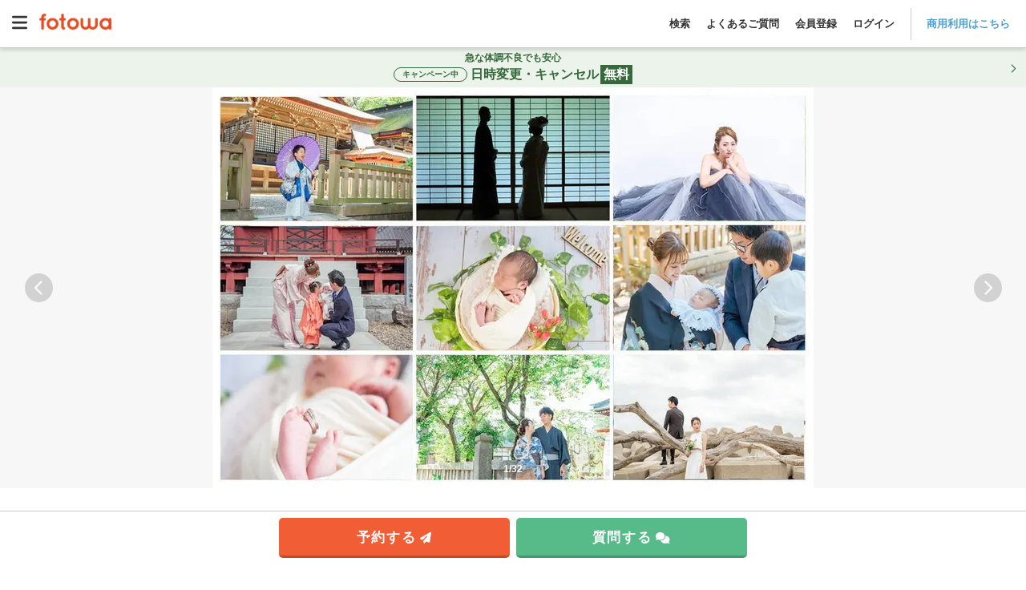

--- FILE ---
content_type: text/html; charset=utf-8
request_url: https://fotowa.com/photographers/uchiyamatakuya
body_size: 51448
content:
<!DOCTYPE html>
<html lang="ja" prefix="og: http://ogp.me/ns#">
  <head>
    <meta charset="UTF-8">

<meta http-equiv="X-UA-Compatible" content="IE=edge">
<meta name="viewport" content="width=device-width, initial-scale=1, maximum-scale=1.6, user-scalable=yes">

<!-- Protect the description from unpredicted changes -->
<meta name="ROBOTS" content="NOYDIR">
<meta name="ROBOTS" content="NOODP">

<meta name="google-site-verification" content="44xAjZ74YVfXa7k1795YS0_6JaRaem85K7jUZ5stOT0">
<meta property="fb:app_id" content="1136509639715348">

<title>内山 卓也さんのプロフィール・ポートフォリオ - 出張撮影のfotowa</title>
<meta name="description" content="フォトグラファー 内山 卓也さんの紹介ページ。シンプルな一律料金だから安心です。たっぷり75枚以上の写真をデータで受け取れます。撮影OKな日もサイト内のスケジュール表でチェック可能。">
<link rel="canonical" href="https://fotowa.com/photographers/uchiyamatakuya">
<meta property="og:type" content="website">
<meta property="og:url" content="https://fotowa.com/photographers/uchiyamatakuya">
<meta property="og:site_name" content="出張撮影のfotowa">
<meta property="og:title" content="内山 卓也さんのプロフィール・ポートフォリオ - 出張撮影のfotowa">
<meta property="og:description" content="フォトグラファー 内山 卓也さんの紹介ページ。シンプルな一律料金だから安心です。たっぷり75枚以上の写真をデータで受け取れます。撮影OKな日もサイト内のスケジュール表でチェック可能。">
<meta property="og:image" content="https://fotowa-image-production.s3.ap-northeast-1.amazonaws.com/portfolios/160/921/000/f6ca72ff-5444-417c-baca-fd5f9ec20431.jpg?X-Amz-Algorithm=AWS4-HMAC-SHA256&amp;X-Amz-Credential=AKIAWYN3OTWXJZ74QS5X%2F20260119%2Fap-northeast-1%2Fs3%2Faws4_request&amp;X-Amz-Date=20260119T084659Z&amp;X-Amz-Expires=1800&amp;X-Amz-SignedHeaders=host&amp;X-Amz-Signature=bf717f90f35eaa3ae32d4cb41d0d7b3c91c818c9d41185693d73c54ddcb9044a">
<meta property="og:locale" content="ja_JP">
<meta name="twitter:card" content="summary_large_image">
<meta name="twitter:title" content="内山 卓也さんのプロフィール・ポートフォリオ - 出張撮影のfotowa">
<meta name="twitter:description" content="フォトグラファー 内山 卓也さんの紹介ページ。シンプルな一律料金だから安心です。たっぷり75枚以上の写真をデータで受け取れます。撮影OKな日もサイト内のスケジュール表でチェック可能。">
<meta name="twitter:image" content="https://fotowa-image-production.s3.ap-northeast-1.amazonaws.com/portfolios/160/921/000/f6ca72ff-5444-417c-baca-fd5f9ec20431.jpg?X-Amz-Algorithm=AWS4-HMAC-SHA256&amp;X-Amz-Credential=AKIAWYN3OTWXJZ74QS5X%2F20260119%2Fap-northeast-1%2Fs3%2Faws4_request&amp;X-Amz-Date=20260119T084659Z&amp;X-Amz-Expires=1800&amp;X-Amz-SignedHeaders=host&amp;X-Amz-Signature=bf717f90f35eaa3ae32d4cb41d0d7b3c91c818c9d41185693d73c54ddcb9044a">

<meta name="apple-mobile-web-app-title" content="出張撮影fotowa">

<!-- Tell iOS not to automatically link certain text strings. -->


    <meta name="csrf-param" content="authenticity_token" />
<meta name="csrf-token" content="IFSUoP6Y9N7bW6Ae6bBWIu8VfveWaNaof4LCUiN6QNVkawuBylfm_MymLQCMyLLvvT07I8cADhLIK5im-VA3XQ" />

    <link rel="icon" type="image/vnd.microsoft.icon" href="//assets.fotowa.com/assets/favicon-d7d7e2e0e4764c48d347b4ce822153f5e2d153fc224b2aa459a971d5f4402f5f.ico" />
    <link rel="apple-touch-icon" type="image/gif" href="//assets.fotowa.com/assets/homeicon-45b086dfecf5f5fbedc1f02e67284ff954fce97eb1a4c31813eaa423a48e49fb.gif" />
    <link rel="shortcut icon" type="image/gif" href="//assets.fotowa.com/assets/homeicon-45b086dfecf5f5fbedc1f02e67284ff954fce97eb1a4c31813eaa423a48e49fb.gif" />

    <link rel="stylesheet" href="//assets.fotowa.com/assets/bundle/application-bb5621f821163a11aed8.css" media="all" />

    <script>
//<![CDATA[
window.gon={};gon.on_smartphone=false;gon.on_pc=true;gon.slug="uchiyamatakuya";gon.first_date_of_showing_week=null;gon.furthest_selectable_date="2026-07-31";gon.shooting_fees={"weekday":{"no_tax":30000,"with_tax":33000},"holiday":{"no_tax":36000,"with_tax":39600}};gon.is_logged_in=false;
//]]>
</script>

    <script src="https://cdn-blocks.karte.io/51c728cba3cd09939d8ef5847fa0f12c/builder.js"></script>
    <script src="https://kit.fontawesome.com/9d53a47ba3.js" crossorigin="anonymous" defer="defer"></script>
  </head>
  <body>
    <script src="//assets.fotowa.com/assets/bundle/manifest-ba4e4dc78f605bf1d4fd.js"></script>
<script src="//assets.fotowa.com/assets/bundle/vendor-beb1ec371fbed98f0732.js"></script>
<script src="//assets.fotowa.com/assets/bundle/application-8c8c8d2ca33e92e6a8e3.js"></script>
    
  <script src="//assets.fotowa.com/assets/bundle/photographers-show-b647be053861f2fe3c23.js"></script>

  <script src="//assets.fotowa.com/assets/bundle/photographers-show-review-654826276be18eaf6838.js"></script>

    

      <!-- Google Tag Manager DataLayer -->
<script>
  window.dataLayer = window.dataLayer || [];
  dataLayer.push({
  });
</script>
<!-- Google Tag Manager DataLayer e-commerce transaction -->

      <!-- Google Tag Manager -->
<noscript><iframe src="//www.googletagmanager.com/ns.html?id=GTM-M4TL3J"
height="0" width="0" style="display:none;visibility:hidden"></iframe></noscript>
<script>(function(w,d,s,l,i){w[l]=w[l]||[];w[l].push({'gtm.start':
new Date().getTime(),event:'gtm.js'});var f=d.getElementsByTagName(s)[0],
j=d.createElement(s),dl=l!='dataLayer'?'&l='+l:'';j.async=true;j.src=
'//www.googletagmanager.com/gtm.js?id='+i+dl;f.parentNode.insertBefore(j,f);
})(window,document,'script','dataLayer','GTM-M4TL3J');</script>
<!-- End Google Tag Manager -->

      <!-- Google Optimize -->
<script src="https://www.googleoptimize.com/optimize.js?id=OPT-PBRRZBN"></script>
<!-- End Google Optimize -->


    

      <header class="header" id="header">
  <div class="header__nav">
    <a aria-controls="main-menu" aria-expanded="false" aria-label="Open main menu" class="menuToggle" id="mainMenuToggle" role="button">
      <svg xmlns="http://www.w3.org/2000/svg" viewBox="0 0 448 512" ><path fill="currentColor" d="M0 96C0 78.3 14.3 64 32 64l384 0c17.7 0 32 14.3 32 32s-14.3 32-32 32L32 128C14.3 128 0 113.7 0 96zM0 256c0-17.7 14.3-32 32-32l384 0c17.7 0 32 14.3 32 32s-14.3 32-32 32L32 288c-17.7 0-32-14.3-32-32zM448 416c0 17.7-14.3 32-32 32L32 448c-17.7 0-32-14.3-32-32s14.3-32 32-32l384 0c17.7 0 32 14.3 32 32z"/></svg>
    </a>
    <nav aria-expanded="false" aria-label="Main menu" class="mainMenu" id="mainMenu" role="navigation">
      <a aria-controls="main-menu" aria-expanded="false" aria-label="Close main menu" class="mainMenu__close" id="main-menu-close" role="button">
        <i aria-hidden="true" class="fas fa-xmark"></i>
      </a>
      <ul class="mainMenu__list mainMenu__list1">
        
          <li>
            <a class="ga-auto" data-ga-cat="global-header" data-ga-act="global-nav" data-ga-label="logo-menu" href="/">
              <img class="logo" alt="fotowa" width="180" height="41" srcset="https://fotowa-assets.pvnservices.com/assets/logo-8401b16fbcec3a640007fe912a94496e70bf3d7e44705b1ae7fc38e42b6854af.png?auto=format&q=75&w=100&s=45759d1a87141fd6a6d3e7b1900cd2d1 100w,
https://fotowa-assets.pvnservices.com/assets/logo-8401b16fbcec3a640007fe912a94496e70bf3d7e44705b1ae7fc38e42b6854af.png?auto=format&q=75&w=116&s=8b30a12a0c5305b3f2d02ab7646c05cc 116w,
https://fotowa-assets.pvnservices.com/assets/logo-8401b16fbcec3a640007fe912a94496e70bf3d7e44705b1ae7fc38e42b6854af.png?auto=format&q=75&w=135&s=7496ec37e8f325ca4ae70d75ecafc8d9 135w,
https://fotowa-assets.pvnservices.com/assets/logo-8401b16fbcec3a640007fe912a94496e70bf3d7e44705b1ae7fc38e42b6854af.png?auto=format&q=75&w=156&s=cc02c3be69791d32f2b6fc7e38e7028c 156w,
https://fotowa-assets.pvnservices.com/assets/logo-8401b16fbcec3a640007fe912a94496e70bf3d7e44705b1ae7fc38e42b6854af.png?auto=format&q=75&w=180&s=d5e636ab2eb21956eab11b8dbc3f00fb 180w" sizes="100vw" src="https://fotowa-assets.pvnservices.com/assets/logo-8401b16fbcec3a640007fe912a94496e70bf3d7e44705b1ae7fc38e42b6854af.png?auto=format&q=75&s=4c46d05e8ad461757ad015e873180ef0" />
</a>          </li>
          <ul class="list">
            <li>
              <a class="ga-auto" data-ga-cat="global-header" data-ga-act="global-nav" data-ga-label="sign-in" href="/users/sign_in">ログイン</a>
            </li>
            <li>
              <a class="ga-auto" data-ga-cat="global-header" data-ga-act="global-nav" data-ga-label="sign-up" href="/users/sign_up">会員登録</a>
            </li>
            <li>
              <a target="_blank" class="ga-auto" data-ga-cat="global-header" data-ga-act="global-nav" data-ga-label="faq-before" href="https://fotowa.tayori.com/q/faq-users/">よくあるご質問</a>
            </li>
          </ul>
          <ul class="banner">
            <li>
              <a class="ga-auto" target="_blank" data-ga-cat="photobook-cp" data-ga-act="banner" data-ga-label="nav-banner-link" href="/goods">
                <img width="500" height="160" alt="フォトブック新登場！期間限定で10％分お得" srcset="https://fotowa-assets.pvnservices.com/assets/bnr-photobook-e5bfcaa8e95c6d1df806ac077e4d4206128e73786a6012c9d14e68254a41ff8f.png?auto=format&q=75&w=100&s=8c78c1755e608e033cec804507042c47 100w,
https://fotowa-assets.pvnservices.com/assets/bnr-photobook-e5bfcaa8e95c6d1df806ac077e4d4206128e73786a6012c9d14e68254a41ff8f.png?auto=format&q=75&w=116&s=eff80bfe57a89d879f6bd0ac57f68998 116w,
https://fotowa-assets.pvnservices.com/assets/bnr-photobook-e5bfcaa8e95c6d1df806ac077e4d4206128e73786a6012c9d14e68254a41ff8f.png?auto=format&q=75&w=135&s=3ba9eed7f4317eea6e00f85cbc46c984 135w,
https://fotowa-assets.pvnservices.com/assets/bnr-photobook-e5bfcaa8e95c6d1df806ac077e4d4206128e73786a6012c9d14e68254a41ff8f.png?auto=format&q=75&w=156&s=ba7210622d65557142f4f9694f30aab5 156w,
https://fotowa-assets.pvnservices.com/assets/bnr-photobook-e5bfcaa8e95c6d1df806ac077e4d4206128e73786a6012c9d14e68254a41ff8f.png?auto=format&q=75&w=181&s=8fb5a8b6327d810200302f85a9740ece 181w,
https://fotowa-assets.pvnservices.com/assets/bnr-photobook-e5bfcaa8e95c6d1df806ac077e4d4206128e73786a6012c9d14e68254a41ff8f.png?auto=format&q=75&w=210&s=3b14ad0fdc64e5f05295bdc6d5f9a279 210w,
https://fotowa-assets.pvnservices.com/assets/bnr-photobook-e5bfcaa8e95c6d1df806ac077e4d4206128e73786a6012c9d14e68254a41ff8f.png?auto=format&q=75&w=244&s=15209071ef1571d5d5d2cc87d9cb1c06 244w,
https://fotowa-assets.pvnservices.com/assets/bnr-photobook-e5bfcaa8e95c6d1df806ac077e4d4206128e73786a6012c9d14e68254a41ff8f.png?auto=format&q=75&w=283&s=798a70bc184e133e95a543a92fb87720 283w,
https://fotowa-assets.pvnservices.com/assets/bnr-photobook-e5bfcaa8e95c6d1df806ac077e4d4206128e73786a6012c9d14e68254a41ff8f.png?auto=format&q=75&w=328&s=b36040e67beacba8489aad9502c5220c 328w,
https://fotowa-assets.pvnservices.com/assets/bnr-photobook-e5bfcaa8e95c6d1df806ac077e4d4206128e73786a6012c9d14e68254a41ff8f.png?auto=format&q=75&w=380&s=3edc69c58ad59ef59700924623262f02 380w,
https://fotowa-assets.pvnservices.com/assets/bnr-photobook-e5bfcaa8e95c6d1df806ac077e4d4206128e73786a6012c9d14e68254a41ff8f.png?auto=format&q=75&w=441&s=a1315beb312ddd7d450f28a305ba3bd7 441w,
https://fotowa-assets.pvnservices.com/assets/bnr-photobook-e5bfcaa8e95c6d1df806ac077e4d4206128e73786a6012c9d14e68254a41ff8f.png?auto=format&q=75&w=500&s=9d65d61521bf4440e675da04362fe1c1 500w" sizes="100vw" src="https://fotowa-assets.pvnservices.com/assets/bnr-photobook-e5bfcaa8e95c6d1df806ac077e4d4206128e73786a6012c9d14e68254a41ff8f.png?auto=format&q=75&s=7f690e41a42c0d8574e2a036d237d95c" />
</a>            </li>
            <li>
              <a class="ga-auto" target="_blank" data-ga-cat="friend-invitation" data-ga-act="banner" data-ga-label="nav-banner-link" href="/invitation_code">
                <img width="500" height="160" alt="お友達紹介で特典" srcset="https://fotowa-assets.pvnservices.com/assets/bnr-refer-a-friend-452a32cde93ad91cfdba97a3c77150020f4f18f7abbf7534e810d734607a18d1.png?auto=format&q=75&w=100&s=e54bcdb8840fa8560d57b67bfe2fc5d7 100w,
https://fotowa-assets.pvnservices.com/assets/bnr-refer-a-friend-452a32cde93ad91cfdba97a3c77150020f4f18f7abbf7534e810d734607a18d1.png?auto=format&q=75&w=116&s=f22d5ef43838a57c155736fe40c67541 116w,
https://fotowa-assets.pvnservices.com/assets/bnr-refer-a-friend-452a32cde93ad91cfdba97a3c77150020f4f18f7abbf7534e810d734607a18d1.png?auto=format&q=75&w=135&s=c2199f8b245873ca6e79084c3091a68d 135w,
https://fotowa-assets.pvnservices.com/assets/bnr-refer-a-friend-452a32cde93ad91cfdba97a3c77150020f4f18f7abbf7534e810d734607a18d1.png?auto=format&q=75&w=156&s=9886e0e011b1c6775ef2990e1fe0c88c 156w,
https://fotowa-assets.pvnservices.com/assets/bnr-refer-a-friend-452a32cde93ad91cfdba97a3c77150020f4f18f7abbf7534e810d734607a18d1.png?auto=format&q=75&w=181&s=9b54c95d08cf43de210976210c386577 181w,
https://fotowa-assets.pvnservices.com/assets/bnr-refer-a-friend-452a32cde93ad91cfdba97a3c77150020f4f18f7abbf7534e810d734607a18d1.png?auto=format&q=75&w=210&s=ba1ffc91d395efe72f355df19407e737 210w,
https://fotowa-assets.pvnservices.com/assets/bnr-refer-a-friend-452a32cde93ad91cfdba97a3c77150020f4f18f7abbf7534e810d734607a18d1.png?auto=format&q=75&w=244&s=b58bff4a7a00d519ecfb9b9780575692 244w,
https://fotowa-assets.pvnservices.com/assets/bnr-refer-a-friend-452a32cde93ad91cfdba97a3c77150020f4f18f7abbf7534e810d734607a18d1.png?auto=format&q=75&w=283&s=01dd007e50fc18238147b334de03db32 283w,
https://fotowa-assets.pvnservices.com/assets/bnr-refer-a-friend-452a32cde93ad91cfdba97a3c77150020f4f18f7abbf7534e810d734607a18d1.png?auto=format&q=75&w=328&s=68d3cbde9ee79ce6a52a2a861e4f6d23 328w,
https://fotowa-assets.pvnservices.com/assets/bnr-refer-a-friend-452a32cde93ad91cfdba97a3c77150020f4f18f7abbf7534e810d734607a18d1.png?auto=format&q=75&w=380&s=6f16e3c664ad10c3746bb638cb0962c4 380w,
https://fotowa-assets.pvnservices.com/assets/bnr-refer-a-friend-452a32cde93ad91cfdba97a3c77150020f4f18f7abbf7534e810d734607a18d1.png?auto=format&q=75&w=441&s=229611ce05333dc2aa708d260f62b9fe 441w,
https://fotowa-assets.pvnservices.com/assets/bnr-refer-a-friend-452a32cde93ad91cfdba97a3c77150020f4f18f7abbf7534e810d734607a18d1.png?auto=format&q=75&w=500&s=35da576b23d41546ffc7462f227ff7bd 500w" sizes="100vw" src="https://fotowa-assets.pvnservices.com/assets/bnr-refer-a-friend-452a32cde93ad91cfdba97a3c77150020f4f18f7abbf7534e810d734607a18d1.png?auto=format&q=75&s=c94a50e1555e4102e1053294e4998894" />
</a>            </li>
          </ul>
      </ul>
      <ul class="mainMenu__list mainMenu__list2">
        
          <li class="accountInfo">
            <div class="accountInfo__container">
              <div class="iconAvatar">
                <i class="far fa-smile"></i>
              </div>
              <p class="nickname">ゲストさん</p>
            </div>
            <div class="accountInfo__btnGroup">
              <a class="ga-auto btn-more" data-ga-cat="hamburger-before-login" data-ga-act="global-nav" data-ga-label="sign-in" href="/users/sign_in">ログイン</a>
              <a class="ga-auto btn-more" data-ga-cat="hamburger-before-login" data-ga-act="global-nav" data-ga-label="sign-up" href="/users/sign_up">会員登録</a>
            </div>
          </li>
          <ul class="list">
            <li>
              <a class="ga-auto" data-ga-cat="hamburger-before-login" data-ga-act="global-nav" data-ga-label="guest-favorite-photographers" href="/favorite_photographers">
                <span class="icon"><i class="fa-light fa-heart"></i></span>
                お気に入りフォトグラファー
</a>            </li>
            <li>
              <a class="ga-auto" data-ga-cat="hamburger-before-login" data-ga-act="global-nav" data-ga-label="recently-viewed-photographers" href="/recently-viewed-photographers">
                <span class="icon"><i class="fa-sharp fa-light fa-clock-rotate-left"></i></span>
                最近見たフォトグラファー
</a>            </li>
            <li>
              <a class="search ga-auto" data-ga-act="global-nav" data-ga-cat="hamburger-before-login" data-ga-label="search-open" href="#">
                <span class="icon"><i class="fa-light fa-magnifying-glass"></i></span>
                撮影プランを見る
              </a>
            </li>
            <li class="regionsDropdown">
              <div class="itemTitle" class="ga-auto" data-ga-act="global-nav" data-ga-cat="hamburger-before-login" data-ga-label="search-by-prefecture">
                <img class="iconImg" alt="fotowa" width="100" height="100" srcset="https://fotowa-assets.pvnservices.com/assets/japan-740c7556c01b2553887286aca7e4dbf98ef10c3595feca6e3a09b8c4652f392e.png?auto=format&q=75&w=100&s=b2bb4d48daa0964a7f1b7ea4f7a81d4b 100w,
https://fotowa-assets.pvnservices.com/assets/japan-740c7556c01b2553887286aca7e4dbf98ef10c3595feca6e3a09b8c4652f392e.png?auto=format&q=75&w=116&s=ae2b29c2142e56355f77bb7c77082769 116w,
https://fotowa-assets.pvnservices.com/assets/japan-740c7556c01b2553887286aca7e4dbf98ef10c3595feca6e3a09b8c4652f392e.png?auto=format&q=75&w=135&s=8bdf874fb79ce32d6ab2ada8d92ad364 135w,
https://fotowa-assets.pvnservices.com/assets/japan-740c7556c01b2553887286aca7e4dbf98ef10c3595feca6e3a09b8c4652f392e.png?auto=format&q=75&w=156&s=99a467941b8e81210c467b985d54b339 156w,
https://fotowa-assets.pvnservices.com/assets/japan-740c7556c01b2553887286aca7e4dbf98ef10c3595feca6e3a09b8c4652f392e.png?auto=format&q=75&w=180&s=6119c541eb546474f589f5e47aec36e7 180w" sizes="100vw" src="https://fotowa-assets.pvnservices.com/assets/japan-740c7556c01b2553887286aca7e4dbf98ef10c3595feca6e3a09b8c4652f392e.png?auto=format&q=75&s=9aa1fa982f8fdac9423811e15470e616" />
                都道府県から探す
              </div>
              <span class="downIcon">
                <i class="fa-solid fa-angle-down" aria-hidden="true"></i>
              </span>
              <span class="upIcon hidden">
                <i class="fa-solid fa-angle-up" aria-hidden="true"></i>
              </span>
            </li>
            <li class="regionsList">
              <ul>
                  <li class="region">
                    <div class="prefectureDropdown">
                      <p>関東</p>
                      <span class="downIcon">
                        <i class="fa-solid fa-angle-down" aria-hidden="true"></i>
                      </span>
                      <span class="upIcon hidden">
                        <i class="fa-solid fa-angle-up" aria-hidden="true"></i>
                      </span>
                    </div>
                    <ul class="prefectureList">
                        <li class="prefecture">
                          <a href="/photographers/search?photographer_search_form[A]=139.691819&amp;photographer_search_form[B]=35.689553&amp;photographer_search_form[spot_name]=東京都">
                            東京都
                            <i class="fa-solid fa-angle-right"></i>
</a>                        </li>
                        <li class="prefecture">
                          <a href="/photographers/search?photographer_search_form[A]=139.642514&amp;photographer_search_form[B]=35.447598&amp;photographer_search_form[spot_name]=神奈川県">
                            神奈川県
                            <i class="fa-solid fa-angle-right"></i>
</a>                        </li>
                        <li class="prefecture">
                          <a href="/photographers/search?photographer_search_form[A]=139.648883&amp;photographer_search_form[B]=35.856958&amp;photographer_search_form[spot_name]=埼玉県">
                            埼玉県
                            <i class="fa-solid fa-angle-right"></i>
</a>                        </li>
                        <li class="prefecture">
                          <a href="/photographers/search?photographer_search_form[A]=140.123322&amp;photographer_search_form[B]=35.605063&amp;photographer_search_form[spot_name]=千葉県">
                            千葉県
                            <i class="fa-solid fa-angle-right"></i>
</a>                        </li>
                        <li class="prefecture">
                          <a href="/photographers/search?photographer_search_form[A]=140.446822&amp;photographer_search_form[B]=36.34185&amp;photographer_search_form[spot_name]=茨城県">
                            茨城県
                            <i class="fa-solid fa-angle-right"></i>
</a>                        </li>
                        <li class="prefecture">
                          <a href="/photographers/search?photographer_search_form[A]=139.883556&amp;photographer_search_form[B]=36.565898&amp;photographer_search_form[spot_name]=栃木県">
                            栃木県
                            <i class="fa-solid fa-angle-right"></i>
</a>                        </li>
                        <li class="prefecture">
                          <a href="/photographers/search?photographer_search_form[A]=139.060395&amp;photographer_search_form[B]=36.390676&amp;photographer_search_form[spot_name]=群馬県">
                            群馬県
                            <i class="fa-solid fa-angle-right"></i>
</a>                        </li>
                    </ul>
                  </li>
                  <li class="region">
                    <div class="prefectureDropdown">
                      <p>東海</p>
                      <span class="downIcon">
                        <i class="fa-solid fa-angle-down" aria-hidden="true"></i>
                      </span>
                      <span class="upIcon hidden">
                        <i class="fa-solid fa-angle-up" aria-hidden="true"></i>
                      </span>
                    </div>
                    <ul class="prefectureList">
                        <li class="prefecture">
                          <a href="/photographers/search?photographer_search_form[A]=138.383142&amp;photographer_search_form[B]=34.976746&amp;photographer_search_form[spot_name]=静岡県">
                            静岡県
                            <i class="fa-solid fa-angle-right"></i>
</a>                        </li>
                        <li class="prefecture">
                          <a href="/photographers/search?photographer_search_form[A]=136.906533&amp;photographer_search_form[B]=35.179947&amp;photographer_search_form[spot_name]=愛知県">
                            愛知県
                            <i class="fa-solid fa-angle-right"></i>
</a>                        </li>
                        <li class="prefecture">
                          <a href="/photographers/search?photographer_search_form[A]=136.72355&amp;photographer_search_form[B]=35.391163&amp;photographer_search_form[spot_name]=岐阜県">
                            岐阜県
                            <i class="fa-solid fa-angle-right"></i>
</a>                        </li>
                        <li class="prefecture">
                          <a href="/photographers/search?photographer_search_form[A]=136.50839&amp;photographer_search_form[B]=34.730283&amp;photographer_search_form[spot_name]=三重県">
                            三重県
                            <i class="fa-solid fa-angle-right"></i>
</a>                        </li>
                    </ul>
                  </li>
                  <li class="region">
                    <div class="prefectureDropdown">
                      <p>関西</p>
                      <span class="downIcon">
                        <i class="fa-solid fa-angle-down" aria-hidden="true"></i>
                      </span>
                      <span class="upIcon hidden">
                        <i class="fa-solid fa-angle-up" aria-hidden="true"></i>
                      </span>
                    </div>
                    <ul class="prefectureList">
                        <li class="prefecture">
                          <a href="/photographers/search?photographer_search_form[A]=135.519625&amp;photographer_search_form[B]=34.686192&amp;photographer_search_form[spot_name]=大阪府">
                            大阪府
                            <i class="fa-solid fa-angle-right"></i>
</a>                        </li>
                        <li class="prefecture">
                          <a href="/photographers/search?photographer_search_form[A]=135.755326&amp;photographer_search_form[B]=35.020896&amp;photographer_search_form[spot_name]=京都府">
                            京都府
                            <i class="fa-solid fa-angle-right"></i>
</a>                        </li>
                        <li class="prefecture">
                          <a href="/photographers/search?photographer_search_form[A]=135.183201&amp;photographer_search_form[B]=34.691176&amp;photographer_search_form[spot_name]=兵庫県">
                            兵庫県
                            <i class="fa-solid fa-angle-right"></i>
</a>                        </li>
                        <li class="prefecture">
                          <a href="/photographers/search?photographer_search_form[A]=135.868358&amp;photographer_search_form[B]=35.004412&amp;photographer_search_form[spot_name]=滋賀県">
                            滋賀県
                            <i class="fa-solid fa-angle-right"></i>
</a>                        </li>
                        <li class="prefecture">
                          <a href="/photographers/search?photographer_search_form[A]=135.832786&amp;photographer_search_form[B]=34.685328&amp;photographer_search_form[spot_name]=奈良県">
                            奈良県
                            <i class="fa-solid fa-angle-right"></i>
</a>                        </li>
                        <li class="prefecture">
                          <a href="/photographers/search?photographer_search_form[A]=135.16749&amp;photographer_search_form[B]=34.226001&amp;photographer_search_form[spot_name]=和歌山県">
                            和歌山県
                            <i class="fa-solid fa-angle-right"></i>
</a>                        </li>
                    </ul>
                  </li>
                  <li class="region">
                    <div class="prefectureDropdown">
                      <p>中国</p>
                      <span class="downIcon">
                        <i class="fa-solid fa-angle-down" aria-hidden="true"></i>
                      </span>
                      <span class="upIcon hidden">
                        <i class="fa-solid fa-angle-up" aria-hidden="true"></i>
                      </span>
                    </div>
                    <ul class="prefectureList">
                        <li class="prefecture">
                          <a href="/photographers/search?photographer_search_form[A]=134.237916&amp;photographer_search_form[B]=35.503606&amp;photographer_search_form[spot_name]=鳥取県">
                            鳥取県
                            <i class="fa-solid fa-angle-right"></i>
</a>                        </li>
                        <li class="prefecture">
                          <a href="/photographers/search?photographer_search_form[A]=133.050579&amp;photographer_search_form[B]=35.472324&amp;photographer_search_form[spot_name]=島根県">
                            島根県
                            <i class="fa-solid fa-angle-right"></i>
</a>                        </li>
                        <li class="prefecture">
                          <a href="/photographers/search?photographer_search_form[A]=133.934237&amp;photographer_search_form[B]=34.661454&amp;photographer_search_form[spot_name]=岡山県">
                            岡山県
                            <i class="fa-solid fa-angle-right"></i>
</a>                        </li>
                        <li class="prefecture">
                          <a href="/photographers/search?photographer_search_form[A]=132.459389&amp;photographer_search_form[B]=34.396144&amp;photographer_search_form[spot_name]=広島県">
                            広島県
                            <i class="fa-solid fa-angle-right"></i>
</a>                        </li>
                        <li class="prefecture">
                          <a href="/photographers/search?photographer_search_form[A]=131.470634&amp;photographer_search_form[B]=34.185957&amp;photographer_search_form[spot_name]=山口県">
                            山口県
                            <i class="fa-solid fa-angle-right"></i>
</a>                        </li>
                    </ul>
                  </li>
                  <li class="region">
                    <div class="prefectureDropdown">
                      <p>九州・沖縄</p>
                      <span class="downIcon">
                        <i class="fa-solid fa-angle-down" aria-hidden="true"></i>
                      </span>
                      <span class="upIcon hidden">
                        <i class="fa-solid fa-angle-up" aria-hidden="true"></i>
                      </span>
                    </div>
                    <ul class="prefectureList">
                        <li class="prefecture">
                          <a href="/photographers/search?photographer_search_form[A]=130.418101&amp;photographer_search_form[B]=33.606142&amp;photographer_search_form[spot_name]=福岡県">
                            福岡県
                            <i class="fa-solid fa-angle-right"></i>
</a>                        </li>
                        <li class="prefecture">
                          <a href="/photographers/search?photographer_search_form[A]=130.299307&amp;photographer_search_form[B]=33.24933&amp;photographer_search_form[spot_name]=佐賀県">
                            佐賀県
                            <i class="fa-solid fa-angle-right"></i>
</a>                        </li>
                        <li class="prefecture">
                          <a href="/photographers/search?photographer_search_form[A]=129.86759&amp;photographer_search_form[B]=32.749826&amp;photographer_search_form[spot_name]=長崎県">
                            長崎県
                            <i class="fa-solid fa-angle-right"></i>
</a>                        </li>
                        <li class="prefecture">
                          <a href="/photographers/search?photographer_search_form[A]=130.741247&amp;photographer_search_form[B]=32.78961&amp;photographer_search_form[spot_name]=熊本県">
                            熊本県
                            <i class="fa-solid fa-angle-right"></i>
</a>                        </li>
                        <li class="prefecture">
                          <a href="/photographers/search?photographer_search_form[A]=131.612409&amp;photographer_search_form[B]=33.238548&amp;photographer_search_form[spot_name]=大分県">
                            大分県
                            <i class="fa-solid fa-angle-right"></i>
</a>                        </li>
                        <li class="prefecture">
                          <a href="/photographers/search?photographer_search_form[A]=131.423773&amp;photographer_search_form[B]=31.911239&amp;photographer_search_form[spot_name]=宮崎県">
                            宮崎県
                            <i class="fa-solid fa-angle-right"></i>
</a>                        </li>
                        <li class="prefecture">
                          <a href="/photographers/search?photographer_search_form[A]=130.557964&amp;photographer_search_form[B]=31.560109&amp;photographer_search_form[spot_name]=鹿児島県">
                            鹿児島県
                            <i class="fa-solid fa-angle-right"></i>
</a>                        </li>
                        <li class="prefecture">
                          <a href="/photographers/search?photographer_search_form[A]=127.681001&amp;photographer_search_form[B]=26.212539&amp;photographer_search_form[spot_name]=沖縄県">
                            沖縄県
                            <i class="fa-solid fa-angle-right"></i>
</a>                        </li>
                    </ul>
                  </li>
                  <li class="region">
                    <div class="prefectureDropdown">
                      <p>東北・北海道</p>
                      <span class="downIcon">
                        <i class="fa-solid fa-angle-down" aria-hidden="true"></i>
                      </span>
                      <span class="upIcon hidden">
                        <i class="fa-solid fa-angle-up" aria-hidden="true"></i>
                      </span>
                    </div>
                    <ul class="prefectureList">
                        <li class="prefecture">
                          <a href="/photographers/search?photographer_search_form[A]=140.740044&amp;photographer_search_form[B]=40.824294&amp;photographer_search_form[spot_name]=青森県">
                            青森県
                            <i class="fa-solid fa-angle-right"></i>
</a>                        </li>
                        <li class="prefecture">
                          <a href="/photographers/search?photographer_search_form[A]=141.152566&amp;photographer_search_form[B]=39.703492&amp;photographer_search_form[spot_name]=岩手県">
                            岩手県
                            <i class="fa-solid fa-angle-right"></i>
</a>                        </li>
                        <li class="prefecture">
                          <a href="/photographers/search?photographer_search_form[A]=140.872283&amp;photographer_search_form[B]=38.26882&amp;photographer_search_form[spot_name]=宮城県">
                            宮城県
                            <i class="fa-solid fa-angle-right"></i>
</a>                        </li>
                        <li class="prefecture">
                          <a href="/photographers/search?photographer_search_form[A]=140.10205&amp;photographer_search_form[B]=39.718306&amp;photographer_search_form[spot_name]=秋田県">
                            秋田県
                            <i class="fa-solid fa-angle-right"></i>
</a>                        </li>
                        <li class="prefecture">
                          <a href="/photographers/search?photographer_search_form[A]=140.36322&amp;photographer_search_form[B]=38.240445&amp;photographer_search_form[spot_name]=山形県">
                            山形県
                            <i class="fa-solid fa-angle-right"></i>
</a>                        </li>
                        <li class="prefecture">
                          <a href="/photographers/search?photographer_search_form[A]=140.467401&amp;photographer_search_form[B]=37.750068&amp;photographer_search_form[spot_name]=福島県">
                            福島県
                            <i class="fa-solid fa-angle-right"></i>
</a>                        </li>
                        <li class="prefecture">
                          <a href="/photographers/search?photographer_search_form[A]=141.346803&amp;photographer_search_form[B]=43.064492&amp;photographer_search_form[spot_name]=北海道">
                            北海道
                            <i class="fa-solid fa-angle-right"></i>
</a>                        </li>
                    </ul>
                  </li>
                  <li class="region">
                    <div class="prefectureDropdown">
                      <p>甲信越・北陸</p>
                      <span class="downIcon">
                        <i class="fa-solid fa-angle-down" aria-hidden="true"></i>
                      </span>
                      <span class="upIcon hidden">
                        <i class="fa-solid fa-angle-up" aria-hidden="true"></i>
                      </span>
                    </div>
                    <ul class="prefectureList">
                        <li class="prefecture">
                          <a href="/photographers/search?photographer_search_form[A]=138.568438&amp;photographer_search_form[B]=35.664154&amp;photographer_search_form[spot_name]=山梨県">
                            山梨県
                            <i class="fa-solid fa-angle-right"></i>
</a>                        </li>
                        <li class="prefecture">
                          <a href="/photographers/search?photographer_search_form[A]=138.180844&amp;photographer_search_form[B]=36.651181&amp;photographer_search_form[spot_name]=長野県">
                            長野県
                            <i class="fa-solid fa-angle-right"></i>
</a>                        </li>
                        <li class="prefecture">
                          <a href="/photographers/search?photographer_search_form[A]=139.023464&amp;photographer_search_form[B]=37.902301&amp;photographer_search_form[spot_name]=新潟県">
                            新潟県
                            <i class="fa-solid fa-angle-right"></i>
</a>                        </li>
                        <li class="prefecture">
                          <a href="/photographers/search?photographer_search_form[A]=137.211038&amp;photographer_search_form[B]=36.695132&amp;photographer_search_form[spot_name]=富山県">
                            富山県
                            <i class="fa-solid fa-angle-right"></i>
</a>                        </li>
                        <li class="prefecture">
                          <a href="/photographers/search?photographer_search_form[A]=136.625513&amp;photographer_search_form[B]=36.594712&amp;photographer_search_form[spot_name]=石川県">
                            石川県
                            <i class="fa-solid fa-angle-right"></i>
</a>                        </li>
                        <li class="prefecture">
                          <a href="/photographers/search?photographer_search_form[A]=136.221719&amp;photographer_search_form[B]=36.065235&amp;photographer_search_form[spot_name]=福井県">
                            福井県
                            <i class="fa-solid fa-angle-right"></i>
</a>                        </li>
                    </ul>
                  </li>
                  <li class="region">
                    <div class="prefectureDropdown">
                      <p>四国</p>
                      <span class="downIcon">
                        <i class="fa-solid fa-angle-down" aria-hidden="true"></i>
                      </span>
                      <span class="upIcon hidden">
                        <i class="fa-solid fa-angle-up" aria-hidden="true"></i>
                      </span>
                    </div>
                    <ul class="prefectureList">
                        <li class="prefecture">
                          <a href="/photographers/search?photographer_search_form[A]=134.559343&amp;photographer_search_form[B]=34.065702&amp;photographer_search_form[spot_name]=徳島県">
                            徳島県
                            <i class="fa-solid fa-angle-right"></i>
</a>                        </li>
                        <li class="prefecture">
                          <a href="/photographers/search?photographer_search_form[A]=134.043449&amp;photographer_search_form[B]=34.34009&amp;photographer_search_form[spot_name]=香川県">
                            香川県
                            <i class="fa-solid fa-angle-right"></i>
</a>                        </li>
                        <li class="prefecture">
                          <a href="/photographers/search?photographer_search_form[A]=132.765803&amp;photographer_search_form[B]=33.8418&amp;photographer_search_form[spot_name]=愛媛県">
                            愛媛県
                            <i class="fa-solid fa-angle-right"></i>
</a>                        </li>
                        <li class="prefecture">
                          <a href="/photographers/search?photographer_search_form[A]=133.531016&amp;photographer_search_form[B]=33.559793&amp;photographer_search_form[spot_name]=高知県">
                            高知県
                            <i class="fa-solid fa-angle-right"></i>
</a>                        </li>
                    </ul>
                  </li>
              </ul>
            </li>
            <li>
              <a class="ga-auto" data-ga-cat="hamburger-before-login" data-ga-act="global-nav" data-ga-label="photographer-diagnose" href="/photographer-diagnose">
                <span class="icon"><i class="fa-sharp fa-light fa-clipboard"></i></span>
                フォトグラファー相性診断
</a>            </li>
            <li>
              <a class="ga-auto" data-ga-cat="hamburger-before-login" data-ga-act="global-nav" data-ga-label="public-offers" href="/how-to-use-public-offer">
                <span class="icon"><i class="fa-light fa-bullhorn"></i></span>
                フォトグラファー募集する
</a>            </li>
            <li>
              <a class="ga-auto" data-ga-cat="hamburger-before-login" data-ga-act="global-nav" data-ga-label="beginner" href="/beginner-guide">
                <img class="iconImg" alt="fotowa" width="100" height="100" srcset="https://fotowa-assets.pvnservices.com/assets/beginer-8070a004dbf65e84185c3aba94b1474724d31be46d5870a05bc99a0dab6a8201.png?auto=format&q=75&w=100&s=625af732a93e3ce3c6efe92285f2a23d 100w,
https://fotowa-assets.pvnservices.com/assets/beginer-8070a004dbf65e84185c3aba94b1474724d31be46d5870a05bc99a0dab6a8201.png?auto=format&q=75&w=116&s=2bbdf5d80dc8748c1b442609b37b4f0e 116w,
https://fotowa-assets.pvnservices.com/assets/beginer-8070a004dbf65e84185c3aba94b1474724d31be46d5870a05bc99a0dab6a8201.png?auto=format&q=75&w=135&s=743ebfbfe38c5c33943eeb8b10f2e1dd 135w,
https://fotowa-assets.pvnservices.com/assets/beginer-8070a004dbf65e84185c3aba94b1474724d31be46d5870a05bc99a0dab6a8201.png?auto=format&q=75&w=156&s=6034c366614c8c4568ebdacbbdb5e71d 156w,
https://fotowa-assets.pvnservices.com/assets/beginer-8070a004dbf65e84185c3aba94b1474724d31be46d5870a05bc99a0dab6a8201.png?auto=format&q=75&w=180&s=bae870401a37bb2886d3c0b84d9e030f 180w" sizes="100vw" src="https://fotowa-assets.pvnservices.com/assets/beginer-8070a004dbf65e84185c3aba94b1474724d31be46d5870a05bc99a0dab6a8201.png?auto=format&q=75&s=37554126df69e371023557905b434b32" />
                はじめての方へ
</a>            </li>
          </ul>
          <ul class="small-list">
            <li>
              <a class="ga-auto" data-ga-cat="hamburger-before-login" data-ga-act="global-nav" data-ga-label="price" href="/prices">料金・サービス</a>
            </li>
            <li>
              <a target="_blank" class="ga-auto" data-ga-cat="global-header" hamburger-before-login="global-nav" data-ga-label="faq" href="https://fotowa.tayori.com/q/faq-users/">よくあるご質問</a>
            </li>
          </ul>
          <ul class="banner">
            <li>
              <a class="ga-auto" target="_blank" data-ga-cat="before-login-hamburger" data-ga-act="global-nav" data-ga-label="phone-consultation" href="tel:0368302644">
                <img width="500" height="160" alt="電話でかんたん相談" srcset="https://fotowa-assets.pvnservices.com/assets/phone-consultation-e35d74c601904af51d25099640a664f3a3d0f4fcf478d78b7532b2178fa710b9.png?auto=format&q=75&w=100&s=25105791f10f3d1c55d195551e6120ec 100w,
https://fotowa-assets.pvnservices.com/assets/phone-consultation-e35d74c601904af51d25099640a664f3a3d0f4fcf478d78b7532b2178fa710b9.png?auto=format&q=75&w=116&s=86411c32eae055f67c501ea9560b8544 116w,
https://fotowa-assets.pvnservices.com/assets/phone-consultation-e35d74c601904af51d25099640a664f3a3d0f4fcf478d78b7532b2178fa710b9.png?auto=format&q=75&w=135&s=7082bffec0c974073da186b82d7d22b9 135w,
https://fotowa-assets.pvnservices.com/assets/phone-consultation-e35d74c601904af51d25099640a664f3a3d0f4fcf478d78b7532b2178fa710b9.png?auto=format&q=75&w=156&s=3969540dab7b0d416887f10d8d7f826a 156w,
https://fotowa-assets.pvnservices.com/assets/phone-consultation-e35d74c601904af51d25099640a664f3a3d0f4fcf478d78b7532b2178fa710b9.png?auto=format&q=75&w=181&s=31d5622b4fd491b516f2bb61d3f16c11 181w,
https://fotowa-assets.pvnservices.com/assets/phone-consultation-e35d74c601904af51d25099640a664f3a3d0f4fcf478d78b7532b2178fa710b9.png?auto=format&q=75&w=210&s=95b714d1f97e23b390c4d77307114081 210w,
https://fotowa-assets.pvnservices.com/assets/phone-consultation-e35d74c601904af51d25099640a664f3a3d0f4fcf478d78b7532b2178fa710b9.png?auto=format&q=75&w=244&s=4fb16784bd16c86aa91e210dad44cf1c 244w,
https://fotowa-assets.pvnservices.com/assets/phone-consultation-e35d74c601904af51d25099640a664f3a3d0f4fcf478d78b7532b2178fa710b9.png?auto=format&q=75&w=283&s=a290122a6c2b291ad760cbb3d7f0d576 283w,
https://fotowa-assets.pvnservices.com/assets/phone-consultation-e35d74c601904af51d25099640a664f3a3d0f4fcf478d78b7532b2178fa710b9.png?auto=format&q=75&w=328&s=201cd43e83fb1886c6f5748bb9726151 328w,
https://fotowa-assets.pvnservices.com/assets/phone-consultation-e35d74c601904af51d25099640a664f3a3d0f4fcf478d78b7532b2178fa710b9.png?auto=format&q=75&w=380&s=e488f01af5d2ba8afa33b35fa4e894bf 380w,
https://fotowa-assets.pvnservices.com/assets/phone-consultation-e35d74c601904af51d25099640a664f3a3d0f4fcf478d78b7532b2178fa710b9.png?auto=format&q=75&w=441&s=dc7b12732f669a0f16b68e74f1fd4cb6 441w,
https://fotowa-assets.pvnservices.com/assets/phone-consultation-e35d74c601904af51d25099640a664f3a3d0f4fcf478d78b7532b2178fa710b9.png?auto=format&q=75&w=500&s=b160509221e3c36d9acfbfbedf73de67 500w" sizes="100vw" src="https://fotowa-assets.pvnservices.com/assets/phone-consultation-e35d74c601904af51d25099640a664f3a3d0f4fcf478d78b7532b2178fa710b9.png?auto=format&q=75&s=8087f254bb2465eeb78fe08614b46036" />
</a>            </li>
          </ul>
      </ul>
    </nav>
    <a aria-hidden="true" class="backdrop" hidden="" tabindex="-1"></a>
    <a class="ga-auto" data-ga-cat="global-header" data-ga-act="global-nav" data-ga-label="logo-header" href="/">
      <img class="logo" alt="fotowa" width="180" height="41" srcset="https://fotowa-assets.pvnservices.com/assets/logo-8401b16fbcec3a640007fe912a94496e70bf3d7e44705b1ae7fc38e42b6854af.png?auto=format&q=75&w=100&s=45759d1a87141fd6a6d3e7b1900cd2d1 100w,
https://fotowa-assets.pvnservices.com/assets/logo-8401b16fbcec3a640007fe912a94496e70bf3d7e44705b1ae7fc38e42b6854af.png?auto=format&q=75&w=116&s=8b30a12a0c5305b3f2d02ab7646c05cc 116w,
https://fotowa-assets.pvnservices.com/assets/logo-8401b16fbcec3a640007fe912a94496e70bf3d7e44705b1ae7fc38e42b6854af.png?auto=format&q=75&w=135&s=7496ec37e8f325ca4ae70d75ecafc8d9 135w,
https://fotowa-assets.pvnservices.com/assets/logo-8401b16fbcec3a640007fe912a94496e70bf3d7e44705b1ae7fc38e42b6854af.png?auto=format&q=75&w=156&s=cc02c3be69791d32f2b6fc7e38e7028c 156w,
https://fotowa-assets.pvnservices.com/assets/logo-8401b16fbcec3a640007fe912a94496e70bf3d7e44705b1ae7fc38e42b6854af.png?auto=format&q=75&w=180&s=d5e636ab2eb21956eab11b8dbc3f00fb 180w" sizes="100vw" src="https://fotowa-assets.pvnservices.com/assets/logo-8401b16fbcec3a640007fe912a94496e70bf3d7e44705b1ae7fc38e42b6854af.png?auto=format&q=75&s=4c46d05e8ad461757ad015e873180ef0" />
</a>  </div>
  <div class="header__list">
    
      <ul class="bl bl--desktop">
        <li>
          <a class="search ga-auto" data-ga-act="global-nav" data-ga-cat="global-header" data-ga-label="search-open" href="">検索</a>
        </li>
        <li>
          <a target="_blank" class="ga-auto" data-ga-cat="global-header" data-ga-act="global-nav" data-ga-label="faq-before-login" href="https://fotowa.tayori.com/q/faq-users/">よくあるご質問</a>
        </li>
        <li>
          <a class="ga-auto signUp" data-ga-cat="global-header" data-ga-act="global-nav" data-ga-label="sign-up" href="/users/sign_up">会員登録</a>
        </li>
        <li>
          <a class="ga-auto signIn" data-ga-cat="global-header" data-ga-act="global-nav" data-ga-label="sign-in" href="/users/sign_in">ログイン</a>
        </li>
        <li class="ondemand">
          <a target="_blank" rel="noopener" class="ga-auto" data-ga-cat="global-navigation" data-ga-act="text-link" data-ga-label="ondemand" href="https://od.pixta.jp/?utm_source=fotowa.com&amp;utm_medium=referral&amp;utm_campaign=global_navigation">商用利用はこちら</a>
        </li>
      </ul>
      <ul class="bl bl--mobile">
        <li>
          <a class="search ga-auto" data-ga-act="global-nav" data-ga-cat="global-header" data-ga-label="search-open" href="">
            <svg xmlns="http://www.w3.org/2000/svg" viewBox="-8 -8 528 528"><path fill="currentColor" stroke-width="16" stroke="currentColor" d="M384 208a176 176 0 1 0 -352 0 176 176 0 1 0 352 0zM343.3 366C307 397.2 259.7 416 208 416 93.1 416 0 322.9 0 208S93.1 0 208 0 416 93.1 416 208c0 51.7-18.8 99-50 135.3L507.3 484.7c6.2 6.2 6.2 16.4 0 22.6s-16.4 6.2-22.6 0L343.3 366z"/></svg>
            <div class="label">検索</div>
          </a>
        </li>
        <li>
          <a class="ga-auto signIn" data-ga-cat="global-header" data-ga-act="global-nav" data-ga-label="sign-in" href="/users/sign_in">
            <svg xmlns="http://www.w3.org/2000/svg" viewBox="0 0 512 512"><path fill="currentColor" stroke-width="16" stroke="currentColor" d="M201 95L345 239c9.4 9.4 9.4 24.6 0 33.9L201 417c-6.9 6.9-17.2 8.9-26.2 5.2S160 409.7 160 400l0-80-112 0c-26.5 0-48-21.5-48-48l0-32c0-26.5 21.5-48 48-48l112 0 0-80c0-9.7 5.8-18.5 14.8-22.2S194.1 88.2 201 95zm-9 285.7L316.7 256 192 131.3 192 208c0 8.8-7.2 16-16 16L48 224c-8.8 0-16 7.2-16 16l0 32c0 8.8 7.2 16 16 16l128 0c8.8 0 16 7.2 16 16l0 76.7zM336 448l80 0c35.3 0 64-28.7 64-64l0-256c0-35.3-28.7-64-64-64l-80 0c-8.8 0-16-7.2-16-16s7.2-16 16-16l80 0c53 0 96 43 96 96l0 256c0 53-43 96-96 96l-80 0c-8.8 0-16-7.2-16-16s7.2-16 16-16z"/></svg>
            <div class="label">ログイン</div>
</a>        </li>
      </ul>
  </div>
</header>

<!-- Top Banner -->
  <div class="top-banner" id="topBanner">
    <a href="/funmily/2025/10/schedule-change-free/" target="_blank">
      <div class="top-banner__content">
        <p class="lineOne typographyBold">急な体調不良でも安心</p>
        <div class="lineTwo">
          <div class="roundBtn typographyBold">
            キャンペーン中
          </div>
          <div class="typographyBody1 typographyBold">
            日時変更・キャンセル
          </div>
          <div class="highlight typographyBold">
            無料
          </div>
        </div>
      </div>
    </a>
  </div>


    <div class="globalSearchModal">
  <div class="globalSearchModalInner">
    <!-- the following instance variable is instantiated in a before action found in application controller -->
    <div
  class="searchForm"
  data-app="headerSearchForm"
  data-genre=""
  data-spot_name=""
  data-address=""
  data-longitude=""
  data-latitude=""
  data-shooting_date=""
  data-earliest_start_time_of_day=""
  data-latest_end_time_of_day=""
  data-ga_cat="global-header"
></div>

  </div>
  <a class="globalSearchModal__backdrop"></a>
</div>



      <ul class="announcements">
</ul>



    
<script type="application/ld+json">
  [{
  "@context": "http://schema.org",
  "@type": "BreadcrumbList",
  "itemListElement": [
    {
      "@type": "ListItem",
      "position": 1,
      "item": {
        "@id": "https://fotowa.com/",
        "name": "ホーム"
      }
    },
    {
      "@type": "ListItem",
      "position": 2,
      "item": {
        "@id": "https://fotowa.com/ibaraki",
        "name": "茨城県"
      }
    },
    {
      "@type": "ListItem",
      "position": 3,
      "item": {
        "@id": "https://fotowa.com/photographers/uchiyamatakuya",
        "name": "内山 卓也"
      }
    }
  ]
},{
  "@context": "http://schema.org",
  "@type": "BreadcrumbList",
  "itemListElement": [
    {
      "@type": "ListItem",
      "position": 1,
      "item": {
        "@id": "https://fotowa.com/",
        "name": "ホーム"
      }
    },
    {
      "@type": "ListItem",
      "position": 2,
      "item": {
        "@id": "https://fotowa.com/chiba",
        "name": "千葉県"
      }
    },
    {
      "@type": "ListItem",
      "position": 3,
      "item": {
        "@id": "https://fotowa.com/photographers/uchiyamatakuya",
        "name": "内山 卓也"
      }
    }
  ]
}]
</script>

<script type="application/ld+json">
  {
    "@context": "https://schema.org/",
    "@type": "LocalBusiness",
    "url": "https://fotowa.com/photographers/uchiyamatakuya",
    "address": [
      {
        "addressCountry": "JP",
        "addressRegion": "茨城県",
        "@type": "PostalAddress"
      }
      ,{
        "addressCountry": "JP",
        "addressRegion": "千葉県",
        "@type": "PostalAddress"
      }
    ],
    "aggregateRating": {
      "@type": "AggregateRating",
      "ratingValue": "4.89",
      "reviewCount": "9",
      "bestRating": "5",
      "worstRating": "1"
    },
    "name": "内山 卓也"
  }
</script>


<main class="photographerProfile" role="main">
  <section class="photographerProfileDetailsArea">
    <div class="photographerProfileDetailsAreaInner">
      <div class="photographerPortfolioCarousel">
  <div data-slick="mainImage">
      <div class="slickItems">
        <img width="1000"
            height="667"
            data-alt="portfolio"
            data-lazy="https://fotowa-image.pvnservices.com/portfolios/160/921/000/f6ca72ff-5444-417c-baca-fd5f9ec20431.jpg?q=75&auto=format&w=750&s=dcbac57074d3b07e2b8258a27f1a6afa"
            class="skeleton">
      </div>
      <div class="slickItems">
        <img width="1000"
            height="800"
            data-alt="portfolio"
            data-lazy="https://fotowa-image.pvnservices.com/portfolios/160/921/000/969a5e84-d220-4909-958c-eca2821dcd41.jpg?q=75&auto=format&w=750&s=48531ba5dec2a49b7260002a00f01321"
            class="skeleton">
      </div>
      <div class="slickItems">
        <img width="1000"
            height="844"
            data-alt="portfolio"
            data-lazy="https://fotowa-image.pvnservices.com/portfolios/160/921/000/41ab52cb-7857-4235-902e-d457284745a4.jpg?q=75&auto=format&w=750&s=dbc0d9392960e7bcb47562579888513d"
            class="skeleton">
      </div>
      <div class="slickItems">
        <img width="1000"
            height="800"
            data-alt="portfolio"
            data-lazy="https://fotowa-image.pvnservices.com/portfolios/160/921/000/dc198186-30db-4db6-8aa5-9d6f562d75de.jpg?q=75&auto=format&w=750&s=c1cdceb9aeeda228f0bc5dfce697184d"
            class="skeleton">
      </div>
      <div class="slickItems">
        <img width="1000"
            height="667"
            data-alt="portfolio"
            data-lazy="https://fotowa-image.pvnservices.com/portfolios/160/921/000/6d8faaa7-c9e8-46ad-a301-366911834f6f.jpg?q=75&auto=format&w=750&s=659f52657e67e501879dee97df81e5cc"
            class="skeleton">
      </div>
      <div class="slickItems">
        <img width="1000"
            height="1000"
            data-alt="portfolio"
            data-lazy="https://fotowa-image.pvnservices.com/portfolios/160/921/000/16521239-e4cf-4f99-9c91-10871c707de2.jpg?q=75&auto=format&w=750&s=d056fd29d83c95a93ac56e72c3ea0341"
            class="skeleton">
      </div>
      <div class="slickItems">
        <img width="1000"
            height="800"
            data-alt="portfolio"
            data-lazy="https://fotowa-image.pvnservices.com/portfolios/160/921/000/52a97a7b-cda9-4866-ad84-1f6c9895af2b.jpg?q=75&auto=format&w=750&s=04afbe8829579bd79f44a9a3d68bbf54"
            class="skeleton">
      </div>
      <div class="slickItems">
        <img width="1000"
            height="750"
            data-alt="portfolio"
            data-lazy="https://fotowa-image.pvnservices.com/portfolios/160/921/000/79dccd46-0b1a-4ea3-8d8d-eb776ad51fe3.jpg?q=75&auto=format&w=750&s=4566f7ce0fe53b320ad1c2999009540c"
            class="skeleton">
      </div>
      <div class="slickItems">
        <img width="1000"
            height="800"
            data-alt="portfolio"
            data-lazy="https://fotowa-image.pvnservices.com/portfolios/160/921/000/999ae68f-5374-4861-9e8c-affa09c2f322.jpg?q=75&auto=format&w=750&s=c82cc3349a5a721ea58d15152ff0aed4"
            class="skeleton">
      </div>
      <div class="slickItems">
        <img width="1000"
            height="800"
            data-alt="portfolio"
            data-lazy="https://fotowa-image.pvnservices.com/portfolios/160/921/000/557e2897-48ea-4b18-be3b-4ceda5dc5f0c.jpg?q=75&auto=format&w=750&s=d3f27cdee8c57a2d3d02ca87231421e1"
            class="skeleton">
      </div>
      <div class="slickItems">
        <img width="1000"
            height="733"
            data-alt="portfolio"
            data-lazy="https://fotowa-image.pvnservices.com/portfolios/160/921/000/f84711b3-a74a-4113-9dd8-5ba486c3a7e1.jpg?q=75&auto=format&w=750&s=3e6704292dd6b0bdf1e206b622597956"
            class="skeleton">
      </div>
      <div class="slickItems">
        <img width="1000"
            height="800"
            data-alt="portfolio"
            data-lazy="https://fotowa-image.pvnservices.com/portfolios/160/921/000/741c5f24-3695-409e-8863-fc59f70dd854.jpg?q=75&auto=format&w=750&s=48dc4b94ed4cc7bbd0bf5288466e3b88"
            class="skeleton">
      </div>
      <div class="slickItems">
        <img width="1000"
            height="703"
            data-alt="portfolio"
            data-lazy="https://fotowa-image.pvnservices.com/portfolios/160/921/000/dc71de3e-18c8-42fa-a5ee-e6c0b8a3d611.jpg?q=75&auto=format&w=750&s=03efa5191d791d18b02279fda13d7236"
            class="skeleton">
      </div>
      <div class="slickItems">
        <img width="1000"
            height="1152"
            data-alt="portfolio"
            data-lazy="https://fotowa-image.pvnservices.com/portfolios/160/921/000/87c50467-dda8-47d7-ac46-c7de04f16a33.jpg?q=75&auto=format&w=750&s=2f20d367507fa40f4042306dc22f38be"
            class="skeleton">
      </div>
      <div class="slickItems">
        <img width="1000"
            height="667"
            data-alt="portfolio"
            data-lazy="https://fotowa-image.pvnservices.com/portfolios/160/921/000/06d62d88-287a-4497-995b-60474bbaa017.jpg?q=75&auto=format&w=750&s=fbfa30a14ca715d25c240ec5c1c82a0d"
            class="skeleton">
      </div>
      <div class="slickItems">
        <img width="1000"
            height="1364"
            data-alt="portfolio"
            data-lazy="https://fotowa-image.pvnservices.com/portfolios/160/921/000/feff481c-fb66-4b33-afb8-5f02000f994f.jpg?q=75&auto=format&w=750&s=77b6abc69069a80db3604ab0c7071c93"
            class="skeleton">
      </div>
      <div class="slickItems">
        <img width="1000"
            height="800"
            data-alt="portfolio"
            data-lazy="https://fotowa-image.pvnservices.com/portfolios/160/921/000/1083f0db-e3b8-44a1-9598-14416d2fd4a1.jpg?q=75&auto=format&w=750&s=88a11d790bf91114b539f4ebb56c19eb"
            class="skeleton">
      </div>
      <div class="slickItems">
        <img width="1000"
            height="800"
            data-alt="portfolio"
            data-lazy="https://fotowa-image.pvnservices.com/portfolios/160/921/000/ae8cfcc0-daf0-4526-96f0-5a32df50bc65.jpg?q=75&auto=format&w=750&s=193695db6e7d6bbf9b50d9d69c6ab2a9"
            class="skeleton">
      </div>
      <div class="slickItems">
        <img width="1000"
            height="789"
            data-alt="portfolio"
            data-lazy="https://fotowa-image.pvnservices.com/portfolios/160/921/000/b813d866-d767-4e5f-8724-789d76530ffe.jpg?q=75&auto=format&w=750&s=d10f5272c2c559d13b4472abdf808d63"
            class="skeleton">
      </div>
      <div class="slickItems">
        <img width="1000"
            height="1282"
            data-alt="portfolio"
            data-lazy="https://fotowa-image.pvnservices.com/portfolios/160/921/000/91cedef1-552e-4733-9e7f-710d29d0cc75.jpg?q=75&auto=format&w=750&s=9c2508d5add2ce70f5fbe88bd828d33c"
            class="skeleton">
      </div>
      <div class="slickItems">
        <img width="1000"
            height="1278"
            data-alt="portfolio"
            data-lazy="https://fotowa-image.pvnservices.com/portfolios/160/921/000/2815ea3a-93fe-472e-af3d-4bd2e6fd5a60.jpg?q=75&auto=format&w=750&s=db53953e5d548f77291944a35e67780a"
            class="skeleton">
      </div>
      <div class="slickItems">
        <img width="1000"
            height="800"
            data-alt="portfolio"
            data-lazy="https://fotowa-image.pvnservices.com/portfolios/160/921/000/326c3fbc-99f8-491a-8c93-43e54f7e7526.jpg?q=75&auto=format&w=750&s=4481afd6663c01b18750ac2ebc4483d1"
            class="skeleton">
      </div>
      <div class="slickItems">
        <img width="1000"
            height="678"
            data-alt="portfolio"
            data-lazy="https://fotowa-image.pvnservices.com/portfolios/160/921/000/aaec8273-8d93-4e2d-a4db-ddfb3348383d.jpg?q=75&auto=format&w=750&s=b2cb132b5c90743abfe180e91bd60775"
            class="skeleton">
      </div>
      <div class="slickItems">
        <img width="1000"
            height="667"
            data-alt="portfolio"
            data-lazy="https://fotowa-image.pvnservices.com/portfolios/160/921/000/46bf6ffc-3ac7-496d-b0c3-40f7ee4dc403.jpg?q=75&auto=format&w=750&s=a8da4662ff6fda9ffd4a110114349778"
            class="skeleton">
      </div>
      <div class="slickItems">
        <img width="1000"
            height="798"
            data-alt="portfolio"
            data-lazy="https://fotowa-image.pvnservices.com/portfolios/160/921/000/5f06c499-3727-48f2-b874-b6d2e1062aa2.jpg?q=75&auto=format&w=750&s=4072d256c66b95ecd327d54c49ba31f7"
            class="skeleton">
      </div>
      <div class="slickItems">
        <img width="1000"
            height="800"
            data-alt="portfolio"
            data-lazy="https://fotowa-image.pvnservices.com/portfolios/160/921/000/034e658e-de3e-4824-ad9c-6c2acca60cc7.jpg?q=75&auto=format&w=750&s=f845b139462628cf2b2e0820a680ef42"
            class="skeleton">
      </div>
      <div class="slickItems">
        <img width="1000"
            height="667"
            data-alt="portfolio"
            data-lazy="https://fotowa-image.pvnservices.com/portfolios/160/921/000/5368ad93-e182-4a5f-84c3-02b3a6c71efe.jpg?q=75&auto=format&w=750&s=8509f6f54cd17cb01bb3ad98b038dc46"
            class="skeleton">
      </div>
      <div class="slickItems">
        <img width="1000"
            height="667"
            data-alt="portfolio"
            data-lazy="https://fotowa-image.pvnservices.com/portfolios/160/921/000/9ee15cec-83de-47e2-90ff-4ac12481f039.jpg?q=75&auto=format&w=750&s=b4561f91bdf1846bcb8fe0f0b6788858"
            class="skeleton">
      </div>
      <div class="slickItems">
        <img width="1000"
            height="667"
            data-alt="portfolio"
            data-lazy="https://fotowa-image.pvnservices.com/portfolios/160/921/000/05d5224a-9bbc-45c1-a955-221a12f1566c.jpg?q=75&auto=format&w=750&s=f6ae91bda08f7688045b8dbdb884f4d0"
            class="skeleton">
      </div>
      <div class="slickItems">
        <img width="1000"
            height="1237"
            data-alt="portfolio"
            data-lazy="https://fotowa-image.pvnservices.com/portfolios/160/921/000/7c6518b2-6571-4975-bf5f-510fa46fd31e.jpg?q=75&auto=format&w=750&s=fb3dada879e72998f977a64c74ce6618"
            class="skeleton">
      </div>
      <div class="slickItems">
        <img width="1000"
            height="800"
            data-alt="portfolio"
            data-lazy="https://fotowa-image.pvnservices.com/portfolios/160/921/000/d4968cf2-00c7-4a85-8abd-fdb3096774ed.jpg?q=75&auto=format&w=750&s=38fb07963d9acc60c7ee10c3fc5dadc3"
            class="skeleton">
      </div>
      <div class="slickItems">
        <img width="1000"
            height="800"
            data-alt="portfolio"
            data-lazy="https://fotowa-image.pvnservices.com/portfolios/160/921/000/0a194979-a634-42be-a36a-8d0f0d7d1cb0.jpg?q=75&auto=format&w=750&s=edcadb9c67da3c4d6df8fdfb71a5390e"
            class="skeleton">
      </div>
  </div>
  <div class="slideIndex">
    1/32
  </div>
</div>


      <div class="photographerProfileDetailsAreaAccountInfo">
  <ul class="photographerProfileDetailsAreaAccountInfo__list">
    <li>
      <div class="imgContainer" id="photographerProfileDetails__avatar">
        <a target="_blank" href="https://fotowa-image.pvnservices.com/profile_pictures/160/921/000/cc7e67be-1972-4f9d-a4b8-0841d55c7aca.jpg?auto=format&w=640&s=d64e93306299500d754be4abba045317">
          <img alt="photographer" class="" width="140" height="140" srcset="https://fotowa-image.pvnservices.com/profile_pictures/160/921/000/cc7e67be-1972-4f9d-a4b8-0841d55c7aca.jpg?auto=format&q=75&w=100&s=73bb8ea10de5ae700e2b074b05fa2423 100w,
https://fotowa-image.pvnservices.com/profile_pictures/160/921/000/cc7e67be-1972-4f9d-a4b8-0841d55c7aca.jpg?auto=format&q=75&w=116&s=f5fac9317ec4ebe80da6cbdfddcc4b04 116w,
https://fotowa-image.pvnservices.com/profile_pictures/160/921/000/cc7e67be-1972-4f9d-a4b8-0841d55c7aca.jpg?auto=format&q=75&w=135&s=f982ea7b69e8ffd6552fcf5d1dac32e9 135w,
https://fotowa-image.pvnservices.com/profile_pictures/160/921/000/cc7e67be-1972-4f9d-a4b8-0841d55c7aca.jpg?auto=format&q=75&w=140&s=36f29068e18f2c8838283e89d5cc503e 140w" sizes="100vw" src="https://fotowa-image.pvnservices.com/profile_pictures/160/921/000/cc7e67be-1972-4f9d-a4b8-0841d55c7aca.jpg?auto=format&q=75&s=0ebe5963f13955a0d8915d4ae53bf5f5" />
</a>      </div>
    </li>
    <li>
      <h1 class="name">
        内山 卓也
      </h1>
      <ul class="categoryList">
        <li>男性</li>
      </ul>
        <a class="ga-auto" data-ga-cat="photographers-show" data-ga-act="text-link" data-ga-label="photographers-show-review" href="#review">
          <div class="totalEvaluation">
            <div class="totalEvaluation__starRating starRating">
              <i class="fas fa-star"></i><i class="fas fa-star"></i><i class="fas fa-star"></i><i class="fas fa-star"></i><i class="fas fa-star"></i>
              <span class="average">4.9</span>
            </div>
            <p class="totalEvaluation__review">
              口コミ<span class="number">9</span>件
            </p>
          </div>
</a>      <p class="lastActive">
        最終アクティブ：3日以内
      </p>
    </li>
  </ul>
    <ul class="photographerStatusTagList">
      <li class="tag" data-modal="lgbtqFriendlyModal">
        LGBTQフレンドリー
          <i class="fal fa-circle-question questionIcon"></i>
      </li>
      <li class="tag" data-modal="babyClothesRentalModal">
        産着の貸出OK
          <i class="fal fa-circle-question questionIcon"></i>
      </li>
      <li class="tag" data-modal="babyClothesDressingModal">
        産着の着付OK
          <i class="fal fa-circle-question questionIcon"></i>
      </li>
  </ul>
  <div class="photographerStatusTag__modal">
    <div class="photographerStatusTag__modal-overlay">
        <div class="photographerStatusTag__modal-box" data-modal-box="lgbtqFriendlyModal">
          <a class="photographerStatusTag__modal-close"><i class="fa fa-xmark" aria-hidden="true"></i></a>
          <h3 class="typographySubtitle2">LGBTQフレンドリー</h3>
          <div class="photographerStatusTag__modal-imageWrapper">
            <img class="photographerStatusTag__modal-image" alt="lgbtq friendly certification" srcset="https://fotowa-assets.pvnservices.com/assets/photographer/lgbtq_friendly_certification-e705719ecab8561c8e27f4a4abaaa403fd79ffe98eaa1bec505ac311bc379d52.jpg?auto=format&q=75&w=100&s=58c414f13c8a8681f990d392b12041ec 100w,
https://fotowa-assets.pvnservices.com/assets/photographer/lgbtq_friendly_certification-e705719ecab8561c8e27f4a4abaaa403fd79ffe98eaa1bec505ac311bc379d52.jpg?auto=format&q=75&w=116&s=40adc812a2497fadec67e52a4711bf3f 116w,
https://fotowa-assets.pvnservices.com/assets/photographer/lgbtq_friendly_certification-e705719ecab8561c8e27f4a4abaaa403fd79ffe98eaa1bec505ac311bc379d52.jpg?auto=format&q=75&w=135&s=d136e47727e4ddcedfb56a787cc61bd3 135w,
https://fotowa-assets.pvnservices.com/assets/photographer/lgbtq_friendly_certification-e705719ecab8561c8e27f4a4abaaa403fd79ffe98eaa1bec505ac311bc379d52.jpg?auto=format&q=75&w=156&s=ae4690e15b096b078163807cc3094583 156w,
https://fotowa-assets.pvnservices.com/assets/photographer/lgbtq_friendly_certification-e705719ecab8561c8e27f4a4abaaa403fd79ffe98eaa1bec505ac311bc379d52.jpg?auto=format&q=75&w=181&s=e9e9941746fa62a7a426add00d4e2d6d 181w,
https://fotowa-assets.pvnservices.com/assets/photographer/lgbtq_friendly_certification-e705719ecab8561c8e27f4a4abaaa403fd79ffe98eaa1bec505ac311bc379d52.jpg?auto=format&q=75&w=210&s=7ebbf24a4dca78d79955b6fe3ff2f286 210w,
https://fotowa-assets.pvnservices.com/assets/photographer/lgbtq_friendly_certification-e705719ecab8561c8e27f4a4abaaa403fd79ffe98eaa1bec505ac311bc379d52.jpg?auto=format&q=75&w=244&s=16558bbedfa3ede213e314d2f1866a44 244w,
https://fotowa-assets.pvnservices.com/assets/photographer/lgbtq_friendly_certification-e705719ecab8561c8e27f4a4abaaa403fd79ffe98eaa1bec505ac311bc379d52.jpg?auto=format&q=75&w=283&s=e01de56b5f56852bc0b376eaa547cc83 283w,
https://fotowa-assets.pvnservices.com/assets/photographer/lgbtq_friendly_certification-e705719ecab8561c8e27f4a4abaaa403fd79ffe98eaa1bec505ac311bc379d52.jpg?auto=format&q=75&w=328&s=c2453c3e4fadb2d7899fdbdcbbecb7c1 328w,
https://fotowa-assets.pvnservices.com/assets/photographer/lgbtq_friendly_certification-e705719ecab8561c8e27f4a4abaaa403fd79ffe98eaa1bec505ac311bc379d52.jpg?auto=format&q=75&w=380&s=87579d6c01db581d12ebdf69fa27dad2 380w,
https://fotowa-assets.pvnservices.com/assets/photographer/lgbtq_friendly_certification-e705719ecab8561c8e27f4a4abaaa403fd79ffe98eaa1bec505ac311bc379d52.jpg?auto=format&q=75&w=441&s=86bc71769833d7c9c667ebef7ec0c91e 441w,
https://fotowa-assets.pvnservices.com/assets/photographer/lgbtq_friendly_certification-e705719ecab8561c8e27f4a4abaaa403fd79ffe98eaa1bec505ac311bc379d52.jpg?auto=format&q=75&w=500&s=5d58892531c662d51ee53e989a3e67d9 500w" sizes="100vw" src="https://fotowa-assets.pvnservices.com/assets/photographer/lgbtq_friendly_certification-e705719ecab8561c8e27f4a4abaaa403fd79ffe98eaa1bec505ac311bc379d52.jpg?auto=format&q=75&s=5042bbed861ad4d528c90493c7e1ef10" />
          </div>
          <p class="typographyBody2">
            多様な家族の形に寄り添った撮影をしたい、サポートの意思があるフォトグラファーです。
            <br><br>
            ご家族の構成やご希望を安心してご相談ください。
          </p>
          <p class="typographyCaption2 photographerStatusTag__modal-note">
            * カミングアウトを促すものではありません。フォトグラファーが確認することもありません。
          </p>
          <p class="typographyCaption2 photographerStatusTag__modal-note">
            * 研修と理解度テストを実施し、合格者のうち希望者にアイコンを表示しています。
          </p>
          <a class="ga-auto typographySubtitle1 photographerStatusTag__modal-link" target="_blank" rel="noopener" data-ga-cat="photographerProfileDetails" data-ga-act="text-link" data-ga-label="faq-2298" href="https://fotowa.tayori.com/q/faq-users/detail/1017892/">
            詳細はこちら
</a>        </div>
        <div class="photographerStatusTag__modal-box" data-modal-box="babyClothesRentalModal">
          <a class="photographerStatusTag__modal-close"><i class="fa fa-xmark" aria-hidden="true"></i></a>
          <h3 class="typographySubtitle2">産着の貸出OK</h3>
          <div class="photographerStatusTag__modal-imageWrapper">
            <img class="photographerStatusTag__modal-image" alt="baby clothes rental" srcset="https://fotowa-assets.pvnservices.com/assets/photographer/baby_clothes_rental_and_dressing-3df07f5c8d0f81f834500c8b1d886665fdd5d625eca7dbc717dba18fd52710df.jpg?auto=format&q=75&w=100&s=c520e8e2f1813ef555c9a74dd379e833 100w,
https://fotowa-assets.pvnservices.com/assets/photographer/baby_clothes_rental_and_dressing-3df07f5c8d0f81f834500c8b1d886665fdd5d625eca7dbc717dba18fd52710df.jpg?auto=format&q=75&w=116&s=91a8936df1d9d110a8ed63508e5919f0 116w,
https://fotowa-assets.pvnservices.com/assets/photographer/baby_clothes_rental_and_dressing-3df07f5c8d0f81f834500c8b1d886665fdd5d625eca7dbc717dba18fd52710df.jpg?auto=format&q=75&w=135&s=eff291f84426b050982937f44c6cf655 135w,
https://fotowa-assets.pvnservices.com/assets/photographer/baby_clothes_rental_and_dressing-3df07f5c8d0f81f834500c8b1d886665fdd5d625eca7dbc717dba18fd52710df.jpg?auto=format&q=75&w=156&s=131817aedad13869e3c754c8e3e61b90 156w,
https://fotowa-assets.pvnservices.com/assets/photographer/baby_clothes_rental_and_dressing-3df07f5c8d0f81f834500c8b1d886665fdd5d625eca7dbc717dba18fd52710df.jpg?auto=format&q=75&w=181&s=d4f4f28371be0b390aa874184f67ee53 181w,
https://fotowa-assets.pvnservices.com/assets/photographer/baby_clothes_rental_and_dressing-3df07f5c8d0f81f834500c8b1d886665fdd5d625eca7dbc717dba18fd52710df.jpg?auto=format&q=75&w=210&s=511be785e6ffc4a02643269acf4c06a3 210w,
https://fotowa-assets.pvnservices.com/assets/photographer/baby_clothes_rental_and_dressing-3df07f5c8d0f81f834500c8b1d886665fdd5d625eca7dbc717dba18fd52710df.jpg?auto=format&q=75&w=244&s=3c404225d464f806f598a5424f011a47 244w,
https://fotowa-assets.pvnservices.com/assets/photographer/baby_clothes_rental_and_dressing-3df07f5c8d0f81f834500c8b1d886665fdd5d625eca7dbc717dba18fd52710df.jpg?auto=format&q=75&w=283&s=e12700491ce53a022fab31c482beb521 283w,
https://fotowa-assets.pvnservices.com/assets/photographer/baby_clothes_rental_and_dressing-3df07f5c8d0f81f834500c8b1d886665fdd5d625eca7dbc717dba18fd52710df.jpg?auto=format&q=75&w=328&s=99f3466b19e9bd2a25ebc7401be02410 328w,
https://fotowa-assets.pvnservices.com/assets/photographer/baby_clothes_rental_and_dressing-3df07f5c8d0f81f834500c8b1d886665fdd5d625eca7dbc717dba18fd52710df.jpg?auto=format&q=75&w=380&s=559050ea01c6bdb39627bfcbd693fcb1 380w,
https://fotowa-assets.pvnservices.com/assets/photographer/baby_clothes_rental_and_dressing-3df07f5c8d0f81f834500c8b1d886665fdd5d625eca7dbc717dba18fd52710df.jpg?auto=format&q=75&w=441&s=646179b59c1b4df7e1d02f3f39b0d979 441w,
https://fotowa-assets.pvnservices.com/assets/photographer/baby_clothes_rental_and_dressing-3df07f5c8d0f81f834500c8b1d886665fdd5d625eca7dbc717dba18fd52710df.jpg?auto=format&q=75&w=500&s=41810336c9221959fd7e9a261ffcb19f 500w" sizes="100vw" src="https://fotowa-assets.pvnservices.com/assets/photographer/baby_clothes_rental_and_dressing-3df07f5c8d0f81f834500c8b1d886665fdd5d625eca7dbc717dba18fd52710df.jpg?auto=format&q=75&s=2d6a2888b332599bb0492f78dd508a80" />
          </div>
          <p class="typographyBody2">
            「お宮参り」や赤ちゃんの記念日に着る和服
            <span class="typographyBold">「産着」の無料貸出と着付</span>
            ができるフォトグラファーです。
          </p>
          <p class="typographyCaption2 photographerStatusTag__modal-note">
            ※ 産着の貸出については状況により対応が難しい場合もございますので、
            フォトグラファーへ必ずご確認ください。
          </p>
        </div>
        <div class="photographerStatusTag__modal-box" data-modal-box="babyClothesDressingModal">
          <a class="photographerStatusTag__modal-close"><i class="fa fa-xmark" aria-hidden="true"></i></a>
          <h3 class="typographySubtitle2">産着の着付OK</h3>
          <div class="photographerStatusTag__modal-imageWrapper">
            <img class="photographerStatusTag__modal-image" alt="baby clothes dressing" srcset="https://fotowa-assets.pvnservices.com/assets/photographer/baby_clothes_rental_and_dressing-3df07f5c8d0f81f834500c8b1d886665fdd5d625eca7dbc717dba18fd52710df.jpg?auto=format&q=75&w=100&s=c520e8e2f1813ef555c9a74dd379e833 100w,
https://fotowa-assets.pvnservices.com/assets/photographer/baby_clothes_rental_and_dressing-3df07f5c8d0f81f834500c8b1d886665fdd5d625eca7dbc717dba18fd52710df.jpg?auto=format&q=75&w=116&s=91a8936df1d9d110a8ed63508e5919f0 116w,
https://fotowa-assets.pvnservices.com/assets/photographer/baby_clothes_rental_and_dressing-3df07f5c8d0f81f834500c8b1d886665fdd5d625eca7dbc717dba18fd52710df.jpg?auto=format&q=75&w=135&s=eff291f84426b050982937f44c6cf655 135w,
https://fotowa-assets.pvnservices.com/assets/photographer/baby_clothes_rental_and_dressing-3df07f5c8d0f81f834500c8b1d886665fdd5d625eca7dbc717dba18fd52710df.jpg?auto=format&q=75&w=156&s=131817aedad13869e3c754c8e3e61b90 156w,
https://fotowa-assets.pvnservices.com/assets/photographer/baby_clothes_rental_and_dressing-3df07f5c8d0f81f834500c8b1d886665fdd5d625eca7dbc717dba18fd52710df.jpg?auto=format&q=75&w=181&s=d4f4f28371be0b390aa874184f67ee53 181w,
https://fotowa-assets.pvnservices.com/assets/photographer/baby_clothes_rental_and_dressing-3df07f5c8d0f81f834500c8b1d886665fdd5d625eca7dbc717dba18fd52710df.jpg?auto=format&q=75&w=210&s=511be785e6ffc4a02643269acf4c06a3 210w,
https://fotowa-assets.pvnservices.com/assets/photographer/baby_clothes_rental_and_dressing-3df07f5c8d0f81f834500c8b1d886665fdd5d625eca7dbc717dba18fd52710df.jpg?auto=format&q=75&w=244&s=3c404225d464f806f598a5424f011a47 244w,
https://fotowa-assets.pvnservices.com/assets/photographer/baby_clothes_rental_and_dressing-3df07f5c8d0f81f834500c8b1d886665fdd5d625eca7dbc717dba18fd52710df.jpg?auto=format&q=75&w=283&s=e12700491ce53a022fab31c482beb521 283w,
https://fotowa-assets.pvnservices.com/assets/photographer/baby_clothes_rental_and_dressing-3df07f5c8d0f81f834500c8b1d886665fdd5d625eca7dbc717dba18fd52710df.jpg?auto=format&q=75&w=328&s=99f3466b19e9bd2a25ebc7401be02410 328w,
https://fotowa-assets.pvnservices.com/assets/photographer/baby_clothes_rental_and_dressing-3df07f5c8d0f81f834500c8b1d886665fdd5d625eca7dbc717dba18fd52710df.jpg?auto=format&q=75&w=380&s=559050ea01c6bdb39627bfcbd693fcb1 380w,
https://fotowa-assets.pvnservices.com/assets/photographer/baby_clothes_rental_and_dressing-3df07f5c8d0f81f834500c8b1d886665fdd5d625eca7dbc717dba18fd52710df.jpg?auto=format&q=75&w=441&s=646179b59c1b4df7e1d02f3f39b0d979 441w,
https://fotowa-assets.pvnservices.com/assets/photographer/baby_clothes_rental_and_dressing-3df07f5c8d0f81f834500c8b1d886665fdd5d625eca7dbc717dba18fd52710df.jpg?auto=format&q=75&w=500&s=41810336c9221959fd7e9a261ffcb19f 500w" sizes="100vw" src="https://fotowa-assets.pvnservices.com/assets/photographer/baby_clothes_rental_and_dressing-3df07f5c8d0f81f834500c8b1d886665fdd5d625eca7dbc717dba18fd52710df.jpg?auto=format&q=75&s=2d6a2888b332599bb0492f78dd508a80" />
          </div>
          <p class="typographyBody2">
            「お宮参り」や赤ちゃんの記念日に着る和服
            <span class="typographyBold">「産着」の着付</span>
            ができるフォトグラファーです。
            <br><br>
            事前にご相談いただければ、当日お持ちいただいた産着をフォトグラファーが着付けさせていただきます。
          </p>
        </div>
    </div>
  </div>

  <ul class="favoriteItemsList">
    <li>
        <button type="button" 
                class="favoriteItemsList__btn remove-favorite ga-auto js-favorite-btn" 
                data-action="add"
                data-ga-cat="photographers-show-profile-details" 
                data-ga-act="btn"
                data-ga-label="add-favorite">
          お気に入りに追加
        </button>
      <span class="success-toast">お気に入りに追加しました</span>
    </li>
    <li>
      <p class="favoriteItemsList__numbers">
        25
      </p>
    </li>
  </ul>
</div>


      <div class="stickyNavTop">
        <nav class="navigation">
          <ul class="stickyNavTop__list">
            <li>
              <a class="ga-auto" data-ga-cat="photographers-show" data-ga-act="text-link" data-ga-label="self-promotion-section" href="#selfPromotion">自己PR</a>
            </li>
            <li>
              <a class="ga-auto" data-ga-cat="photographers-show" data-ga-act="text-link" data-ga-label="portfolio-section" href="#portfolio">ポートフォリオ</a>
            </li>
              <li>
                <a class="ga-auto" data-ga-cat="photographers-show" data-ga-act="text-link" data-ga-label="review-section" href="#review">口コミ</a>
              </li>
            <li>
              <a class="ga-auto" data-ga-cat="photographers-show" data-ga-act="text-link" data-ga-label="calendar-section" href="#calendar">スケジュール</a>
            </li>
          </ul>
        </nav>
      </div>

      <div class="photographerProfileDetailsAreaShootingInfo" id="selfPromotion">
  <ul class="photographerProfileDetailsAreaShootingInfo__list">
    <li>
      <h2 class="heading linkTargetAdjustmentConsiderNav">
        自己PR
      </h2>
      <div class="readMoreContainer">
        <input type="checkbox" id="selfPromotionReadMore" class="readMoreContainer__trigger ga-auto" data-ga-cat="photographers-show" data-ga-act="text-link" data-ga-label="self-promotion-read-more">
        <div class="readMoreContainer__switchBox">
          <label for="selfPromotionReadMore" class="switch textWithSuffixIcon--angleDownBold typographyBody2">続きを読む</label>
        </div>
        <div class="readMoreContainer__sentence">
          <p>〜何気ない日常の幸せと笑顔を届けたい〜</p>

<p>カメラマンとドローンパイロットであり現在2児の
<br />パパです(^^)</p>

<p>現役ウエディングカメラマン</p>

<p>日々、子育てに奮闘するママやパパの気持ちはよくわかります！</p>

<p>ちょっと緊張した顔、おどけた顔、パパやママにしか見せないニコニコ笑顔・・・
<br />逃さずにカメラにおさめていきます(^^)</p>

<p>🏆フォトコンテスト3年連続受賞
<br />🏆2022年
<br />🏆2023年
<br />🏆2024年</p>

<p>◆数あるフォトグラファーの中ページを見て頂きありがとうございます！</p>

<p>◆ 〈プロフィール〉
<br />内山卓也(ウチヤマ タクヤ)
<br />茨城県出身
<br />20歳の頃東京に上京し専門学校入学し
<br />バンタンデザイン研究所ファッション
<br />プロデュース科を卒業。
<br />学生の頃東京の街並みや風景などiPhoneで
<br />撮影してくうちに写真にハマり本格的に
<br />写真を撮りたいと思い初めカメラを
<br />購入し撮影を始める。
<br />​卒業後は就職し、アパレルの
<br />ECサイト運営&amp;スタジオでモデル
<br />芸能人や著名人などのスタイリスト等
<br />を行っていました。</p>

<p>◆納品枚数
<br />お写真は必ず1枚1枚編集して80枚納品いたします。
<br />納品は7日以内に納品いたします。</p>

<p>◆ニューボーンフォト
<br />ニューボーンフォトは、機材のセッティングや 赤ちゃんの寝かしつけに時間がかかりますので、 2時間のご予約をお願いしています。</p>

<p>1時間のみでのご予約の場合。
<br />赤ちゃんの普段の表情やお姿、ご家族との大切なひと時を撮影する"ナチュラルニューボーンフォト"として撮影いたします。(1時間のみの場合おくるみは対応していません)</p>

<p>◆BIRTHDAY(家族写真)
<br />かっちりとした家族写真ももちろん 自然な雰囲気の家族写真もおすすめ♪ 大切な日も何気ない一日もみんなで写真を撮れば ステキな記念日に・・・
<br />※(ご自宅の撮影も可能でございます)</p>

<p>◆七五三やお宮参りその他撮影に関しましても気に入っていただいたお写真に撮影日時お名前等入れてお渡しできますのでお伝え下さい!</p>

<p>◆ウエディング前撮り撮影をした方にはプレゼントでウェルカムボードで使用する際にお名前を入れたり文字入れなどもしますのでお気軽にご相談下さい!</p>

<p>◆無料貸し出し中♪</p>

<p>・七五三用の番傘
<br />・七五三用の刀
<br />・シャボン玉
<br />・BIRTHDAY用小物
<br />・アルファベット小物(使用する際はご予約時お名前をお伝え下さい。)
<br />・和装用の番傘（赤・紫）（赤い絨毯）
<br />・ウエディング  ベールなどもお持ちできます
<br />・和装撮影用赤絨毯
<br />・その他にも撮影によって貸し出しできる物があるのでご相談下さい♪</p>

<p>◾️ご予約
<br />- - - - - - - - - -
<br />まずは下記をコピーしてご記入の上、"直接お問い合わせ"より必ずご連絡ください。
<br />詳細を確認させていただいた順にご予約手続きの流れになります。</p>

<p>↓コピー用
<br />●日時：　月　日(　)　時〜
<br />●場所：(ご自宅の場合は詳しい住所まで)
<br />●人数：(お子様を含む場合は性別・年齢まで)
<br />●内容：(詳しくご記入いただけると助かります)
<br />●雨天時はどうするか：(決行・延期など)
<br />※ご予約する前に1度メッセージにてご連絡いただければ幸いです(^ｰ^)</p>

<p>◆納品について
<br />納品は7日以内に納品いたします。
<br />早めの納品希望の方はお気軽にご相談下さい!</p>

<p>◆ご料金に含まれるもの
<br /> ・撮影料
<br /> ・出張料
<br /> ・撮影データ
<br /> ・全データ色味等補正</p>

<p>◆ご予約について
<br />一週間前のご予約に関しましては一度メッセージにてご連絡下さい!
<br />こちらでご予約可能でも撮影が入ってる場合が
<br />ございます。
<br />お手数おかけしますがよろしくお願いします。</p>

<p>◆コロナ対策について
<br />・ワクチン4回接種済みです。
<br />・毎日検温し体調管理をしています。
<br />・アルコール除菌
<br />　をして撮影いたします。
<br />・ご自宅にお伺いする場合は、機材を
<br />　消毒しお邪魔いたします。</p>

<p>◆他にも多数写真や映像が投稿されていますので、下記を↓ご覧ください!!
<br />◆Instagram
<br />@sunlight_atelier</p>

<p>◆撮影許可、神社、お寺、公園等、撮影許可が必要な場所は、お客様のほうで確認と撮影申請のほうをお願い致します。(入場料などがかかる場合は、すみませんがご負担の程宜しくお願い致します。</p>

<p>◆【撮影実績】鹿島神宮(鹿嶋市) ・雨引観音(桜川市)・潮来嫁入り舟(潮来市)・松山 日高寺（虚空蔵堂）・水戸八幡宮(水戸市)・酒列磯前神社(ひたちなか市)・龍ヶ崎観音(龍ヶ崎市)・成田山新勝寺(成田市)・香取神宮(香取市) ・山倉神社(筑西市)・銚子マリーナ(銚子市)・息栖神社(神栖市)・犬吠埼灯台(銚子市)・平井海岸(鹿嶋市)・汐留イタリア街(東京)・東京駅(東京)…etc</p>
        </div>
      </div>
    </li>
    <li>
      <h2 class="heading linkTargetAdjustmentConsiderNav" id="equipment">
        所持機材
      </h2>
      <div class="readMoreContainer">
        <input type="checkbox" id="equipmentsReadMore" class="readMoreContainer__trigger">
        <div class="readMoreContainer__switchBox">
          <label for="equipmentsReadMore" class="switch textWithSuffixIcon--angleDownBold typographyBody2">続きを読む</label>
        </div>
        <div class="readMoreContainer__sentence">
          <p>■ドローン
<br />Dji Air 3S</p>

<p>■カメラ
<br />a7iii 2台</p>

<p>■レンズ
<br />SIGMA 50mm F1.4 DG HSM
<br />SIGMA 135mm F1.8 DG HSM
<br />SIGMA 28-70mm F2.8 DG DN
<br />TAMRON 20mm F2.8 </p>

<p>■レフ板
<br />White &amp; Silver M(丸型)</p>

<p>■ライト
<br />TT6852台
<br />Godox SK400II
<br />Godox SL 60W</p>

<p>■ディフューザー
<br />Godoxディフューザー5台</p>

<p>■三脚
<br />一台</p>

<p>■スタンド
<br />ライトスタンド12台
<br />バックペーパースタンド4台</p>

<p>■その他
<br />撮影に応じて記載されていない機材もございますので
<br />何かございましたらお気軽にご相談ください。</p>
        </div>
      </div>
    </li>
    <li>
      <h2 class="heading linkTargetAdjustmentConsiderNav" id="area">
        主な対応可能エリア
      </h2>
      <ul class="genreList">
          <li>
            <a target="_blank" href="/ibaraki">茨城県</a>
          </li>
          <li>
            <a target="_blank" href="/chiba">千葉県</a>
          </li>
      </ul>
    </li>
    <p class="typographyCaption2 note">*上記以外でも出張可能な場合があります。</p>
    <li>
      <h2 class="heading linkTargetAdjustmentConsiderNav" id="genre">
        対応可能ジャンル
      </h2>
      <ul class="genreList">
          <li>
              <a target="_blank" href="/lifestyle-newborn">ライフスタイルニューボーンフォト</a>
          </li>
          <li>
              <a target="_blank" href="/first-shrine-visit">お宮参り</a>
          </li>
          <li>
              <a target="_blank" href="/753">七五三</a>
          </li>
          <li>
              <a target="_blank" href="/birthday">誕生日</a>
          </li>
          <li>
              <a target="_blank" href="/maternity">マタニティフォト</a>
          </li>
          <li>
              <a target="_blank" href="/100-days">お食い初め(百日祝い)</a>
          </li>
          <li>
              <a target="_blank" href="/pre-wedding">前撮り（ウェディング）</a>
          </li>
          <li>
              <a target="_blank" href="/half-birthday">ハーフバースデー</a>
          </li>
          <li>
              <a target="_blank" href="/family">家族写真</a>
          </li>
          <li>
              <a target="_blank" href="/school">入園卒園・入学卒業</a>
          </li>
          <li>
              <a target="_blank" href="/coming-of-age-ceremony">成人式・1/2成人式</a>
          </li>
          <li>
              <a target="_blank" href="/graduation">大学卒業・卒業袴</a>
          </li>
          <li>
              <a target="_blank" href="/couple">カップル</a>
          </li>
          <li>
              <a target="_blank" href="/pet">ペット</a>
          </li>
          <li>
              <span>その他</span>
          </li>
      </ul>
    </li>
  </ul>
</div>


      <div class="photographerProfileDetailsArea__forSafety">
        <a class="ga-auto" data-ga-cat="photographers-show" data-ga-act="card-link" data-ga-label="safety-photographer" href="/safety/photographer">
          <div class="textContainer">
            <p class="typographyBody2 typographyBold">
              fotowa 安心安全への取り組み
            </p>
            <p class="textContainer__description typographyBody2">
              すべてのフォトグラファーが<span class="typographyBold">家族写真のプロ</span>です。<br>
              厳しい審査と技術試験にクリアした人だけがサイト登録しています。
            </p>
          </div>
</a>      </div>

      <div class="photographerProfileDetailsArea__portfolio" id="portfolio">
        <h2 class="heading linkTargetAdjustmentConsiderNav">
          ポートフォリオ
        </h2>
        <ul class="list">
            <li style="padding-bottom: 66.7%;">
              <img alt="portfolio" width="1000" height="667" class="skeleton" loading="lazy" data-srcset="https://fotowa-image.pvnservices.com/portfolios/160/921/000/f6ca72ff-5444-417c-baca-fd5f9ec20431.jpg?auto=format&q=75&w=100&s=e316a815051b4a9209b94c40a2a72d3a 100w,
https://fotowa-image.pvnservices.com/portfolios/160/921/000/f6ca72ff-5444-417c-baca-fd5f9ec20431.jpg?auto=format&q=75&w=116&s=6cfae487b447fb89d49c7751db3ffa9c 116w,
https://fotowa-image.pvnservices.com/portfolios/160/921/000/f6ca72ff-5444-417c-baca-fd5f9ec20431.jpg?auto=format&q=75&w=135&s=771740ac3f3ddc1baa92b20b20369bf7 135w,
https://fotowa-image.pvnservices.com/portfolios/160/921/000/f6ca72ff-5444-417c-baca-fd5f9ec20431.jpg?auto=format&q=75&w=156&s=862fb995e08c9945e2b16395ba27cb14 156w,
https://fotowa-image.pvnservices.com/portfolios/160/921/000/f6ca72ff-5444-417c-baca-fd5f9ec20431.jpg?auto=format&q=75&w=181&s=475b6bb80fe87ff10b7f6638de3d135a 181w,
https://fotowa-image.pvnservices.com/portfolios/160/921/000/f6ca72ff-5444-417c-baca-fd5f9ec20431.jpg?auto=format&q=75&w=210&s=6ff9e356ada92ab957f6284a227b2b0c 210w,
https://fotowa-image.pvnservices.com/portfolios/160/921/000/f6ca72ff-5444-417c-baca-fd5f9ec20431.jpg?auto=format&q=75&w=244&s=60873716623ede5eb37ad543e3c34fda 244w,
https://fotowa-image.pvnservices.com/portfolios/160/921/000/f6ca72ff-5444-417c-baca-fd5f9ec20431.jpg?auto=format&q=75&w=283&s=605b856bd4e9a346a9abc6fd5bf600c8 283w,
https://fotowa-image.pvnservices.com/portfolios/160/921/000/f6ca72ff-5444-417c-baca-fd5f9ec20431.jpg?auto=format&q=75&w=328&s=5d4e2d1d1db36ed911622bb2c4c85633 328w,
https://fotowa-image.pvnservices.com/portfolios/160/921/000/f6ca72ff-5444-417c-baca-fd5f9ec20431.jpg?auto=format&q=75&w=380&s=e2038aea71b7ac30312e072574060182 380w,
https://fotowa-image.pvnservices.com/portfolios/160/921/000/f6ca72ff-5444-417c-baca-fd5f9ec20431.jpg?auto=format&q=75&w=441&s=609e3fdab0447401c14d116fd82e38d5 441w,
https://fotowa-image.pvnservices.com/portfolios/160/921/000/f6ca72ff-5444-417c-baca-fd5f9ec20431.jpg?auto=format&q=75&w=512&s=ffd769e6be7b08a382c6223e7830522f 512w,
https://fotowa-image.pvnservices.com/portfolios/160/921/000/f6ca72ff-5444-417c-baca-fd5f9ec20431.jpg?auto=format&q=75&w=594&s=50e7aea2d98770b1d1e7481aef1f2c79 594w,
https://fotowa-image.pvnservices.com/portfolios/160/921/000/f6ca72ff-5444-417c-baca-fd5f9ec20431.jpg?auto=format&q=75&w=689&s=f515f186dd5b69c5e8ad314146ec4e86 689w,
https://fotowa-image.pvnservices.com/portfolios/160/921/000/f6ca72ff-5444-417c-baca-fd5f9ec20431.jpg?auto=format&q=75&w=750&s=5f3a81427b4ff216c5373a670589ec01 750w" sizes="100vw" data-src="https://fotowa-image.pvnservices.com/portfolios/160/921/000/f6ca72ff-5444-417c-baca-fd5f9ec20431.jpg?auto=format&q=75&s=805c3fcc3f1e58294288b6961abf97a4" src="https://fotowa-image.pvnservices.com/portfolios/160/921/000/f6ca72ff-5444-417c-baca-fd5f9ec20431.jpg?auto=format&q=75&s=805c3fcc3f1e58294288b6961abf97a4" />
            </li>
            <li style="padding-bottom: 80.0%;">
              <img alt="portfolio" width="1000" height="800" class="skeleton" loading="lazy" data-srcset="https://fotowa-image.pvnservices.com/portfolios/160/921/000/969a5e84-d220-4909-958c-eca2821dcd41.jpg?auto=format&q=75&w=100&s=f5caa3571412f49481950d561c78c07c 100w,
https://fotowa-image.pvnservices.com/portfolios/160/921/000/969a5e84-d220-4909-958c-eca2821dcd41.jpg?auto=format&q=75&w=116&s=942e99d5766e386a856cb8e38540b35e 116w,
https://fotowa-image.pvnservices.com/portfolios/160/921/000/969a5e84-d220-4909-958c-eca2821dcd41.jpg?auto=format&q=75&w=135&s=47b0db7d299716b3cf410fac398c189d 135w,
https://fotowa-image.pvnservices.com/portfolios/160/921/000/969a5e84-d220-4909-958c-eca2821dcd41.jpg?auto=format&q=75&w=156&s=f29bbd30e9d0960f9488d494b1ff0175 156w,
https://fotowa-image.pvnservices.com/portfolios/160/921/000/969a5e84-d220-4909-958c-eca2821dcd41.jpg?auto=format&q=75&w=181&s=de1c55e330a5c828f7a036121df92d1e 181w,
https://fotowa-image.pvnservices.com/portfolios/160/921/000/969a5e84-d220-4909-958c-eca2821dcd41.jpg?auto=format&q=75&w=210&s=35514996be706a30671353c4c20d9eac 210w,
https://fotowa-image.pvnservices.com/portfolios/160/921/000/969a5e84-d220-4909-958c-eca2821dcd41.jpg?auto=format&q=75&w=244&s=37f90878b02cb4ce10586fdceaff5baa 244w,
https://fotowa-image.pvnservices.com/portfolios/160/921/000/969a5e84-d220-4909-958c-eca2821dcd41.jpg?auto=format&q=75&w=283&s=abb534e26a1edeeadf73817599f0ecfa 283w,
https://fotowa-image.pvnservices.com/portfolios/160/921/000/969a5e84-d220-4909-958c-eca2821dcd41.jpg?auto=format&q=75&w=328&s=d817bc735de4ef2e183cab5a7ad8db63 328w,
https://fotowa-image.pvnservices.com/portfolios/160/921/000/969a5e84-d220-4909-958c-eca2821dcd41.jpg?auto=format&q=75&w=380&s=edb6e182352b6b775413469fc4baeec3 380w,
https://fotowa-image.pvnservices.com/portfolios/160/921/000/969a5e84-d220-4909-958c-eca2821dcd41.jpg?auto=format&q=75&w=441&s=f1dbd7a54e8ab852143a453f0d6caa87 441w,
https://fotowa-image.pvnservices.com/portfolios/160/921/000/969a5e84-d220-4909-958c-eca2821dcd41.jpg?auto=format&q=75&w=512&s=c36e1f7129a563ca814c41853cb4f832 512w,
https://fotowa-image.pvnservices.com/portfolios/160/921/000/969a5e84-d220-4909-958c-eca2821dcd41.jpg?auto=format&q=75&w=594&s=c356db0e799e28fb37cd80a53566c59c 594w,
https://fotowa-image.pvnservices.com/portfolios/160/921/000/969a5e84-d220-4909-958c-eca2821dcd41.jpg?auto=format&q=75&w=689&s=20d9d4615519b0c9d8191e6048275773 689w,
https://fotowa-image.pvnservices.com/portfolios/160/921/000/969a5e84-d220-4909-958c-eca2821dcd41.jpg?auto=format&q=75&w=750&s=f6834f29a40b7063d94d099520f5c9e4 750w" sizes="100vw" data-src="https://fotowa-image.pvnservices.com/portfolios/160/921/000/969a5e84-d220-4909-958c-eca2821dcd41.jpg?auto=format&q=75&s=1db2fff8f47fee01115845fb50af2e68" src="https://fotowa-image.pvnservices.com/portfolios/160/921/000/969a5e84-d220-4909-958c-eca2821dcd41.jpg?auto=format&q=75&s=1db2fff8f47fee01115845fb50af2e68" />
            </li>
            <li style="padding-bottom: 84.39999999999999%;">
              <img alt="portfolio" width="1000" height="844" class="skeleton" loading="lazy" data-srcset="https://fotowa-image.pvnservices.com/portfolios/160/921/000/41ab52cb-7857-4235-902e-d457284745a4.jpg?auto=format&q=75&w=100&s=3c9aaa1afc5902246b109dd3d2400bae 100w,
https://fotowa-image.pvnservices.com/portfolios/160/921/000/41ab52cb-7857-4235-902e-d457284745a4.jpg?auto=format&q=75&w=116&s=8da3651f5d908dfd760c2906a4df2921 116w,
https://fotowa-image.pvnservices.com/portfolios/160/921/000/41ab52cb-7857-4235-902e-d457284745a4.jpg?auto=format&q=75&w=135&s=14da2ba5d72b8fe961506bb1636c99e3 135w,
https://fotowa-image.pvnservices.com/portfolios/160/921/000/41ab52cb-7857-4235-902e-d457284745a4.jpg?auto=format&q=75&w=156&s=c12dcba02691df127fbacb87d522b577 156w,
https://fotowa-image.pvnservices.com/portfolios/160/921/000/41ab52cb-7857-4235-902e-d457284745a4.jpg?auto=format&q=75&w=181&s=49a6dc5af560607902ab3339a3c41526 181w,
https://fotowa-image.pvnservices.com/portfolios/160/921/000/41ab52cb-7857-4235-902e-d457284745a4.jpg?auto=format&q=75&w=210&s=0d42b5962a969bd1a6d9425bb8a5967a 210w,
https://fotowa-image.pvnservices.com/portfolios/160/921/000/41ab52cb-7857-4235-902e-d457284745a4.jpg?auto=format&q=75&w=244&s=e0f60ce98d7d4813032a3b543ac752da 244w,
https://fotowa-image.pvnservices.com/portfolios/160/921/000/41ab52cb-7857-4235-902e-d457284745a4.jpg?auto=format&q=75&w=283&s=0e06f07b023e5795cc0a46fad8adb17f 283w,
https://fotowa-image.pvnservices.com/portfolios/160/921/000/41ab52cb-7857-4235-902e-d457284745a4.jpg?auto=format&q=75&w=328&s=9cb39c0664a9a1d0f521e32ebc2654e7 328w,
https://fotowa-image.pvnservices.com/portfolios/160/921/000/41ab52cb-7857-4235-902e-d457284745a4.jpg?auto=format&q=75&w=380&s=e9050aa155d913a717f371528f7a6e3c 380w,
https://fotowa-image.pvnservices.com/portfolios/160/921/000/41ab52cb-7857-4235-902e-d457284745a4.jpg?auto=format&q=75&w=441&s=5f7508da11021d0f2ed480f97b31741b 441w,
https://fotowa-image.pvnservices.com/portfolios/160/921/000/41ab52cb-7857-4235-902e-d457284745a4.jpg?auto=format&q=75&w=512&s=f1958a656662ea97e556e6ac84ae050d 512w,
https://fotowa-image.pvnservices.com/portfolios/160/921/000/41ab52cb-7857-4235-902e-d457284745a4.jpg?auto=format&q=75&w=594&s=cdaa2f3a92121efd5d9044fd8cd3f9f8 594w,
https://fotowa-image.pvnservices.com/portfolios/160/921/000/41ab52cb-7857-4235-902e-d457284745a4.jpg?auto=format&q=75&w=689&s=80142d91ffc789a21db80a92243c746e 689w,
https://fotowa-image.pvnservices.com/portfolios/160/921/000/41ab52cb-7857-4235-902e-d457284745a4.jpg?auto=format&q=75&w=750&s=2ed24b4b18869b8fffb13c9d1656f2ee 750w" sizes="100vw" data-src="https://fotowa-image.pvnservices.com/portfolios/160/921/000/41ab52cb-7857-4235-902e-d457284745a4.jpg?auto=format&q=75&s=bf33b522effc3a9cdb0d98f43c5834c6" src="https://fotowa-image.pvnservices.com/portfolios/160/921/000/41ab52cb-7857-4235-902e-d457284745a4.jpg?auto=format&q=75&s=bf33b522effc3a9cdb0d98f43c5834c6" />
            </li>
            <li style="padding-bottom: 80.0%;">
              <img alt="portfolio" width="1000" height="800" class="skeleton" loading="lazy" data-srcset="https://fotowa-image.pvnservices.com/portfolios/160/921/000/dc198186-30db-4db6-8aa5-9d6f562d75de.jpg?auto=format&q=75&w=100&s=dcead60015f6c31740df41b9f1e60069 100w,
https://fotowa-image.pvnservices.com/portfolios/160/921/000/dc198186-30db-4db6-8aa5-9d6f562d75de.jpg?auto=format&q=75&w=116&s=039a4ad155cf1dce872f0d1bf7ff8c9a 116w,
https://fotowa-image.pvnservices.com/portfolios/160/921/000/dc198186-30db-4db6-8aa5-9d6f562d75de.jpg?auto=format&q=75&w=135&s=67f155d87457ac52c362738f7222f6a5 135w,
https://fotowa-image.pvnservices.com/portfolios/160/921/000/dc198186-30db-4db6-8aa5-9d6f562d75de.jpg?auto=format&q=75&w=156&s=3bdb7a300be934c29ac42d7db0c0a780 156w,
https://fotowa-image.pvnservices.com/portfolios/160/921/000/dc198186-30db-4db6-8aa5-9d6f562d75de.jpg?auto=format&q=75&w=181&s=62ab1090a640f09ed07dee858f8ff9a8 181w,
https://fotowa-image.pvnservices.com/portfolios/160/921/000/dc198186-30db-4db6-8aa5-9d6f562d75de.jpg?auto=format&q=75&w=210&s=f503a868dc866189d9c81a903755e62c 210w,
https://fotowa-image.pvnservices.com/portfolios/160/921/000/dc198186-30db-4db6-8aa5-9d6f562d75de.jpg?auto=format&q=75&w=244&s=915ff25802c3c112f86ec91c1c2f2c2a 244w,
https://fotowa-image.pvnservices.com/portfolios/160/921/000/dc198186-30db-4db6-8aa5-9d6f562d75de.jpg?auto=format&q=75&w=283&s=c7319de163f872f15e4ef324d0e2ce84 283w,
https://fotowa-image.pvnservices.com/portfolios/160/921/000/dc198186-30db-4db6-8aa5-9d6f562d75de.jpg?auto=format&q=75&w=328&s=2b8df4e5b93894ca4b80f14f614c2955 328w,
https://fotowa-image.pvnservices.com/portfolios/160/921/000/dc198186-30db-4db6-8aa5-9d6f562d75de.jpg?auto=format&q=75&w=380&s=ec89719980105a8a8656ebc653c83b24 380w,
https://fotowa-image.pvnservices.com/portfolios/160/921/000/dc198186-30db-4db6-8aa5-9d6f562d75de.jpg?auto=format&q=75&w=441&s=db1bee1a042139c3fcb17188d268d773 441w,
https://fotowa-image.pvnservices.com/portfolios/160/921/000/dc198186-30db-4db6-8aa5-9d6f562d75de.jpg?auto=format&q=75&w=512&s=85736d2e5a0ab9f3bd1079ba23f4850f 512w,
https://fotowa-image.pvnservices.com/portfolios/160/921/000/dc198186-30db-4db6-8aa5-9d6f562d75de.jpg?auto=format&q=75&w=594&s=5f5320de4eaeabfb588dd01c722995e2 594w,
https://fotowa-image.pvnservices.com/portfolios/160/921/000/dc198186-30db-4db6-8aa5-9d6f562d75de.jpg?auto=format&q=75&w=689&s=38d7afa70bff58781d2112b235cf022c 689w,
https://fotowa-image.pvnservices.com/portfolios/160/921/000/dc198186-30db-4db6-8aa5-9d6f562d75de.jpg?auto=format&q=75&w=750&s=4dc195184f944abec9e9271a3d99dc25 750w" sizes="100vw" data-src="https://fotowa-image.pvnservices.com/portfolios/160/921/000/dc198186-30db-4db6-8aa5-9d6f562d75de.jpg?auto=format&q=75&s=cd3ac973440bdf1d8f2ddcc86cefc7ba" src="https://fotowa-image.pvnservices.com/portfolios/160/921/000/dc198186-30db-4db6-8aa5-9d6f562d75de.jpg?auto=format&q=75&s=cd3ac973440bdf1d8f2ddcc86cefc7ba" />
            </li>
            <li style="padding-bottom: 66.7%;">
              <img alt="portfolio" width="1000" height="667" class="skeleton" loading="lazy" data-srcset="https://fotowa-image.pvnservices.com/portfolios/160/921/000/6d8faaa7-c9e8-46ad-a301-366911834f6f.jpg?auto=format&q=75&w=100&s=32851cb7e8742cf66a1b8a24caddb9df 100w,
https://fotowa-image.pvnservices.com/portfolios/160/921/000/6d8faaa7-c9e8-46ad-a301-366911834f6f.jpg?auto=format&q=75&w=116&s=ccdf3a96aa6535aa4755da7bf1cbb95f 116w,
https://fotowa-image.pvnservices.com/portfolios/160/921/000/6d8faaa7-c9e8-46ad-a301-366911834f6f.jpg?auto=format&q=75&w=135&s=a43eb4d97af05825505ac13f3d7be4ac 135w,
https://fotowa-image.pvnservices.com/portfolios/160/921/000/6d8faaa7-c9e8-46ad-a301-366911834f6f.jpg?auto=format&q=75&w=156&s=7ad96d538f285bcca5fa469db2fbd763 156w,
https://fotowa-image.pvnservices.com/portfolios/160/921/000/6d8faaa7-c9e8-46ad-a301-366911834f6f.jpg?auto=format&q=75&w=181&s=4007ac169cf9229a79449fa3109db898 181w,
https://fotowa-image.pvnservices.com/portfolios/160/921/000/6d8faaa7-c9e8-46ad-a301-366911834f6f.jpg?auto=format&q=75&w=210&s=3230325b48cc7b7c3aad01d3cb6bf1b0 210w,
https://fotowa-image.pvnservices.com/portfolios/160/921/000/6d8faaa7-c9e8-46ad-a301-366911834f6f.jpg?auto=format&q=75&w=244&s=babc658a9503ac367f04b97acf1ec5ee 244w,
https://fotowa-image.pvnservices.com/portfolios/160/921/000/6d8faaa7-c9e8-46ad-a301-366911834f6f.jpg?auto=format&q=75&w=283&s=805c8dc5ae2a4ecabc193b4d11e7d886 283w,
https://fotowa-image.pvnservices.com/portfolios/160/921/000/6d8faaa7-c9e8-46ad-a301-366911834f6f.jpg?auto=format&q=75&w=328&s=ffca27426998bb2ee2d724ba079a967a 328w,
https://fotowa-image.pvnservices.com/portfolios/160/921/000/6d8faaa7-c9e8-46ad-a301-366911834f6f.jpg?auto=format&q=75&w=380&s=5e2674765dea45a6e56c5daca55e6097 380w,
https://fotowa-image.pvnservices.com/portfolios/160/921/000/6d8faaa7-c9e8-46ad-a301-366911834f6f.jpg?auto=format&q=75&w=441&s=28ebc09abff88985509ca6e1ad34ec4f 441w,
https://fotowa-image.pvnservices.com/portfolios/160/921/000/6d8faaa7-c9e8-46ad-a301-366911834f6f.jpg?auto=format&q=75&w=512&s=a9eb0f8c2dec7df83c0315f1146ab8c8 512w,
https://fotowa-image.pvnservices.com/portfolios/160/921/000/6d8faaa7-c9e8-46ad-a301-366911834f6f.jpg?auto=format&q=75&w=594&s=ce5ac1127760d9ce91e968e97be2d58c 594w,
https://fotowa-image.pvnservices.com/portfolios/160/921/000/6d8faaa7-c9e8-46ad-a301-366911834f6f.jpg?auto=format&q=75&w=689&s=79c3939bdac455365bb46f9e912639ac 689w,
https://fotowa-image.pvnservices.com/portfolios/160/921/000/6d8faaa7-c9e8-46ad-a301-366911834f6f.jpg?auto=format&q=75&w=750&s=0e7ec76349cdcd6c489887da44789bfd 750w" sizes="100vw" data-src="https://fotowa-image.pvnservices.com/portfolios/160/921/000/6d8faaa7-c9e8-46ad-a301-366911834f6f.jpg?auto=format&q=75&s=238f3ad60564d20525c5daa73768d555" src="https://fotowa-image.pvnservices.com/portfolios/160/921/000/6d8faaa7-c9e8-46ad-a301-366911834f6f.jpg?auto=format&q=75&s=238f3ad60564d20525c5daa73768d555" />
            </li>
            <li style="padding-bottom: 100.0%;">
              <img alt="portfolio" width="1000" height="1000" class="skeleton" loading="lazy" data-srcset="https://fotowa-image.pvnservices.com/portfolios/160/921/000/16521239-e4cf-4f99-9c91-10871c707de2.jpg?auto=format&q=75&w=100&s=0703b21876356b5a6715d3641b5a5f28 100w,
https://fotowa-image.pvnservices.com/portfolios/160/921/000/16521239-e4cf-4f99-9c91-10871c707de2.jpg?auto=format&q=75&w=116&s=f58b74cec25200fe6aa3365f9c6204ad 116w,
https://fotowa-image.pvnservices.com/portfolios/160/921/000/16521239-e4cf-4f99-9c91-10871c707de2.jpg?auto=format&q=75&w=135&s=1db0bbc60076068473a60343bca005d5 135w,
https://fotowa-image.pvnservices.com/portfolios/160/921/000/16521239-e4cf-4f99-9c91-10871c707de2.jpg?auto=format&q=75&w=156&s=400d3f328b88da05f8237b065f2acb06 156w,
https://fotowa-image.pvnservices.com/portfolios/160/921/000/16521239-e4cf-4f99-9c91-10871c707de2.jpg?auto=format&q=75&w=181&s=15ee29948c1265ea17d08df83df8701f 181w,
https://fotowa-image.pvnservices.com/portfolios/160/921/000/16521239-e4cf-4f99-9c91-10871c707de2.jpg?auto=format&q=75&w=210&s=614bd5131bc6c067f2b33000b98005e7 210w,
https://fotowa-image.pvnservices.com/portfolios/160/921/000/16521239-e4cf-4f99-9c91-10871c707de2.jpg?auto=format&q=75&w=244&s=7dc2c056f892876dbe894c04e5f725ef 244w,
https://fotowa-image.pvnservices.com/portfolios/160/921/000/16521239-e4cf-4f99-9c91-10871c707de2.jpg?auto=format&q=75&w=283&s=250eebebc1fbd4bca3928b772d54eea1 283w,
https://fotowa-image.pvnservices.com/portfolios/160/921/000/16521239-e4cf-4f99-9c91-10871c707de2.jpg?auto=format&q=75&w=328&s=e6fa62a4d73bda5c44bdb1f2471b58e1 328w,
https://fotowa-image.pvnservices.com/portfolios/160/921/000/16521239-e4cf-4f99-9c91-10871c707de2.jpg?auto=format&q=75&w=380&s=020d8364cfcd990d531762acf37dd89e 380w,
https://fotowa-image.pvnservices.com/portfolios/160/921/000/16521239-e4cf-4f99-9c91-10871c707de2.jpg?auto=format&q=75&w=441&s=0849edd57def1805f966e51343551ff4 441w,
https://fotowa-image.pvnservices.com/portfolios/160/921/000/16521239-e4cf-4f99-9c91-10871c707de2.jpg?auto=format&q=75&w=512&s=2f3af9d4426a6c7f1562561aaa5beddd 512w,
https://fotowa-image.pvnservices.com/portfolios/160/921/000/16521239-e4cf-4f99-9c91-10871c707de2.jpg?auto=format&q=75&w=594&s=61084fc38647e08c6b605c96b4d48daf 594w,
https://fotowa-image.pvnservices.com/portfolios/160/921/000/16521239-e4cf-4f99-9c91-10871c707de2.jpg?auto=format&q=75&w=689&s=dce59fbec56c9e8981eaf4274cbdcca8 689w,
https://fotowa-image.pvnservices.com/portfolios/160/921/000/16521239-e4cf-4f99-9c91-10871c707de2.jpg?auto=format&q=75&w=750&s=84332b0de683c1c49d23c136f4651db2 750w" sizes="100vw" data-src="https://fotowa-image.pvnservices.com/portfolios/160/921/000/16521239-e4cf-4f99-9c91-10871c707de2.jpg?auto=format&q=75&s=e7b63a2e7f490f8defa7e4b285bf6e2a" src="https://fotowa-image.pvnservices.com/portfolios/160/921/000/16521239-e4cf-4f99-9c91-10871c707de2.jpg?auto=format&q=75&s=e7b63a2e7f490f8defa7e4b285bf6e2a" />
            </li>
            <li style="padding-bottom: 80.0%;">
              <img alt="portfolio" width="1000" height="800" class="skeleton" loading="lazy" data-srcset="https://fotowa-image.pvnservices.com/portfolios/160/921/000/52a97a7b-cda9-4866-ad84-1f6c9895af2b.jpg?auto=format&q=75&w=100&s=32014c02b81386a6a448b132e981c1e7 100w,
https://fotowa-image.pvnservices.com/portfolios/160/921/000/52a97a7b-cda9-4866-ad84-1f6c9895af2b.jpg?auto=format&q=75&w=116&s=9601aba5e7e171907ee6e30377751871 116w,
https://fotowa-image.pvnservices.com/portfolios/160/921/000/52a97a7b-cda9-4866-ad84-1f6c9895af2b.jpg?auto=format&q=75&w=135&s=8ff533212ead018c6725d499f29457e6 135w,
https://fotowa-image.pvnservices.com/portfolios/160/921/000/52a97a7b-cda9-4866-ad84-1f6c9895af2b.jpg?auto=format&q=75&w=156&s=cd8ab2a6688b38e3bf0c4babbac6292d 156w,
https://fotowa-image.pvnservices.com/portfolios/160/921/000/52a97a7b-cda9-4866-ad84-1f6c9895af2b.jpg?auto=format&q=75&w=181&s=f643c345fb4a271577e89216e3467dd0 181w,
https://fotowa-image.pvnservices.com/portfolios/160/921/000/52a97a7b-cda9-4866-ad84-1f6c9895af2b.jpg?auto=format&q=75&w=210&s=e068e8c738f9d914aa045e5d185dcab8 210w,
https://fotowa-image.pvnservices.com/portfolios/160/921/000/52a97a7b-cda9-4866-ad84-1f6c9895af2b.jpg?auto=format&q=75&w=244&s=d2ec4aae10a9912619eec3a48b3446a6 244w,
https://fotowa-image.pvnservices.com/portfolios/160/921/000/52a97a7b-cda9-4866-ad84-1f6c9895af2b.jpg?auto=format&q=75&w=283&s=bdbfc0074c51e20e57ee64e8d6f31722 283w,
https://fotowa-image.pvnservices.com/portfolios/160/921/000/52a97a7b-cda9-4866-ad84-1f6c9895af2b.jpg?auto=format&q=75&w=328&s=e523eac0602591d13da878bc145fe9b7 328w,
https://fotowa-image.pvnservices.com/portfolios/160/921/000/52a97a7b-cda9-4866-ad84-1f6c9895af2b.jpg?auto=format&q=75&w=380&s=cc1c2565c6605c7380ea57862ec96d31 380w,
https://fotowa-image.pvnservices.com/portfolios/160/921/000/52a97a7b-cda9-4866-ad84-1f6c9895af2b.jpg?auto=format&q=75&w=441&s=10fbdbc18f8ce74c1aa9146ccd929f30 441w,
https://fotowa-image.pvnservices.com/portfolios/160/921/000/52a97a7b-cda9-4866-ad84-1f6c9895af2b.jpg?auto=format&q=75&w=512&s=20f08435898b39587c4c34849e7ab552 512w,
https://fotowa-image.pvnservices.com/portfolios/160/921/000/52a97a7b-cda9-4866-ad84-1f6c9895af2b.jpg?auto=format&q=75&w=594&s=443efd41dbd1f3d5e105962730a61b63 594w,
https://fotowa-image.pvnservices.com/portfolios/160/921/000/52a97a7b-cda9-4866-ad84-1f6c9895af2b.jpg?auto=format&q=75&w=689&s=8f95051d860d0486af694d88a1c2c1a5 689w,
https://fotowa-image.pvnservices.com/portfolios/160/921/000/52a97a7b-cda9-4866-ad84-1f6c9895af2b.jpg?auto=format&q=75&w=750&s=1827fba00ada1846b85c5780cf3f6e36 750w" sizes="100vw" data-src="https://fotowa-image.pvnservices.com/portfolios/160/921/000/52a97a7b-cda9-4866-ad84-1f6c9895af2b.jpg?auto=format&q=75&s=5967a520986ffcdab88fd57ba8aa8a84" src="https://fotowa-image.pvnservices.com/portfolios/160/921/000/52a97a7b-cda9-4866-ad84-1f6c9895af2b.jpg?auto=format&q=75&s=5967a520986ffcdab88fd57ba8aa8a84" />
            </li>
            <li style="padding-bottom: 75.0%;">
              <img alt="portfolio" width="1000" height="750" class="skeleton" loading="lazy" data-srcset="https://fotowa-image.pvnservices.com/portfolios/160/921/000/79dccd46-0b1a-4ea3-8d8d-eb776ad51fe3.jpg?auto=format&q=75&w=100&s=188659ed8cf4f00f42e98ff74a7830ab 100w,
https://fotowa-image.pvnservices.com/portfolios/160/921/000/79dccd46-0b1a-4ea3-8d8d-eb776ad51fe3.jpg?auto=format&q=75&w=116&s=4dd4cdc160fc3fb7b73a7c139939e65f 116w,
https://fotowa-image.pvnservices.com/portfolios/160/921/000/79dccd46-0b1a-4ea3-8d8d-eb776ad51fe3.jpg?auto=format&q=75&w=135&s=8778922d4a868ef0690f0774979fd80c 135w,
https://fotowa-image.pvnservices.com/portfolios/160/921/000/79dccd46-0b1a-4ea3-8d8d-eb776ad51fe3.jpg?auto=format&q=75&w=156&s=34ba8ae38baa94a3c0375435c0245522 156w,
https://fotowa-image.pvnservices.com/portfolios/160/921/000/79dccd46-0b1a-4ea3-8d8d-eb776ad51fe3.jpg?auto=format&q=75&w=181&s=475421aaeb008c84202214319c6367db 181w,
https://fotowa-image.pvnservices.com/portfolios/160/921/000/79dccd46-0b1a-4ea3-8d8d-eb776ad51fe3.jpg?auto=format&q=75&w=210&s=771ca87150584957f78951963f678843 210w,
https://fotowa-image.pvnservices.com/portfolios/160/921/000/79dccd46-0b1a-4ea3-8d8d-eb776ad51fe3.jpg?auto=format&q=75&w=244&s=5a443042fb1dd67b2cfc0dd2e8021a36 244w,
https://fotowa-image.pvnservices.com/portfolios/160/921/000/79dccd46-0b1a-4ea3-8d8d-eb776ad51fe3.jpg?auto=format&q=75&w=283&s=6a189e696523d82f380c5b92d2368398 283w,
https://fotowa-image.pvnservices.com/portfolios/160/921/000/79dccd46-0b1a-4ea3-8d8d-eb776ad51fe3.jpg?auto=format&q=75&w=328&s=ecd58537a2642e156e722707b0eb5ca3 328w,
https://fotowa-image.pvnservices.com/portfolios/160/921/000/79dccd46-0b1a-4ea3-8d8d-eb776ad51fe3.jpg?auto=format&q=75&w=380&s=5addde6d24986f18097d518687f2f70e 380w,
https://fotowa-image.pvnservices.com/portfolios/160/921/000/79dccd46-0b1a-4ea3-8d8d-eb776ad51fe3.jpg?auto=format&q=75&w=441&s=dc4d504bd4b95363d02242ed2bf54154 441w,
https://fotowa-image.pvnservices.com/portfolios/160/921/000/79dccd46-0b1a-4ea3-8d8d-eb776ad51fe3.jpg?auto=format&q=75&w=512&s=6e4918cb2129565451eece24a68dfaf6 512w,
https://fotowa-image.pvnservices.com/portfolios/160/921/000/79dccd46-0b1a-4ea3-8d8d-eb776ad51fe3.jpg?auto=format&q=75&w=594&s=196cf8bfa699ac1a1eb78ca97b0b7c68 594w,
https://fotowa-image.pvnservices.com/portfolios/160/921/000/79dccd46-0b1a-4ea3-8d8d-eb776ad51fe3.jpg?auto=format&q=75&w=689&s=1de68f4376a542d18096116c77f9a9bb 689w,
https://fotowa-image.pvnservices.com/portfolios/160/921/000/79dccd46-0b1a-4ea3-8d8d-eb776ad51fe3.jpg?auto=format&q=75&w=750&s=a3f4cf4a61c1b91066c5d84500476110 750w" sizes="100vw" data-src="https://fotowa-image.pvnservices.com/portfolios/160/921/000/79dccd46-0b1a-4ea3-8d8d-eb776ad51fe3.jpg?auto=format&q=75&s=12d5a20342bc473cc89f8cdf5e36010d" src="https://fotowa-image.pvnservices.com/portfolios/160/921/000/79dccd46-0b1a-4ea3-8d8d-eb776ad51fe3.jpg?auto=format&q=75&s=12d5a20342bc473cc89f8cdf5e36010d" />
            </li>
            <li style="padding-bottom: 80.0%;">
              <img alt="portfolio" width="1000" height="800" class="skeleton" loading="lazy" data-srcset="https://fotowa-image.pvnservices.com/portfolios/160/921/000/999ae68f-5374-4861-9e8c-affa09c2f322.jpg?auto=format&q=75&w=100&s=636b716ea0a023b31d97a0ec6ad9b544 100w,
https://fotowa-image.pvnservices.com/portfolios/160/921/000/999ae68f-5374-4861-9e8c-affa09c2f322.jpg?auto=format&q=75&w=116&s=23267d2cef2c471785efb4ed2a0a1785 116w,
https://fotowa-image.pvnservices.com/portfolios/160/921/000/999ae68f-5374-4861-9e8c-affa09c2f322.jpg?auto=format&q=75&w=135&s=c93ee0460f741373afdf3334030703ba 135w,
https://fotowa-image.pvnservices.com/portfolios/160/921/000/999ae68f-5374-4861-9e8c-affa09c2f322.jpg?auto=format&q=75&w=156&s=052b8d615106de039600d40354044964 156w,
https://fotowa-image.pvnservices.com/portfolios/160/921/000/999ae68f-5374-4861-9e8c-affa09c2f322.jpg?auto=format&q=75&w=181&s=30866b538c2c3a8ff44b37f59e160df8 181w,
https://fotowa-image.pvnservices.com/portfolios/160/921/000/999ae68f-5374-4861-9e8c-affa09c2f322.jpg?auto=format&q=75&w=210&s=5840a1244d0b4bd799a3c468b2c40edd 210w,
https://fotowa-image.pvnservices.com/portfolios/160/921/000/999ae68f-5374-4861-9e8c-affa09c2f322.jpg?auto=format&q=75&w=244&s=e8f38f45ef1f65a2d2f80ca6060853d0 244w,
https://fotowa-image.pvnservices.com/portfolios/160/921/000/999ae68f-5374-4861-9e8c-affa09c2f322.jpg?auto=format&q=75&w=283&s=1bcf1d25d421236487ef5d2f60c6c68b 283w,
https://fotowa-image.pvnservices.com/portfolios/160/921/000/999ae68f-5374-4861-9e8c-affa09c2f322.jpg?auto=format&q=75&w=328&s=8212288fb9de05bacea5b178ab8f4313 328w,
https://fotowa-image.pvnservices.com/portfolios/160/921/000/999ae68f-5374-4861-9e8c-affa09c2f322.jpg?auto=format&q=75&w=380&s=f410e54ecb4617f9ce2e8ba9e9bb7b9d 380w,
https://fotowa-image.pvnservices.com/portfolios/160/921/000/999ae68f-5374-4861-9e8c-affa09c2f322.jpg?auto=format&q=75&w=441&s=454eab333b5d3b9f6043d38a2caf511d 441w,
https://fotowa-image.pvnservices.com/portfolios/160/921/000/999ae68f-5374-4861-9e8c-affa09c2f322.jpg?auto=format&q=75&w=512&s=375ffff45c880e792165cec6b6cae75b 512w,
https://fotowa-image.pvnservices.com/portfolios/160/921/000/999ae68f-5374-4861-9e8c-affa09c2f322.jpg?auto=format&q=75&w=594&s=28c68326044f6bfbeb721b145c958b24 594w,
https://fotowa-image.pvnservices.com/portfolios/160/921/000/999ae68f-5374-4861-9e8c-affa09c2f322.jpg?auto=format&q=75&w=689&s=acc296ecf94c11d34eba3c732291c4a0 689w,
https://fotowa-image.pvnservices.com/portfolios/160/921/000/999ae68f-5374-4861-9e8c-affa09c2f322.jpg?auto=format&q=75&w=750&s=22d226f9008300714cd33bc312aaa42c 750w" sizes="100vw" data-src="https://fotowa-image.pvnservices.com/portfolios/160/921/000/999ae68f-5374-4861-9e8c-affa09c2f322.jpg?auto=format&q=75&s=1cb00472992d6f2bccb339fc825ad534" src="https://fotowa-image.pvnservices.com/portfolios/160/921/000/999ae68f-5374-4861-9e8c-affa09c2f322.jpg?auto=format&q=75&s=1cb00472992d6f2bccb339fc825ad534" />
            </li>
            <li style="padding-bottom: 80.0%;">
              <img alt="portfolio" width="1000" height="800" class="skeleton" loading="lazy" data-srcset="https://fotowa-image.pvnservices.com/portfolios/160/921/000/557e2897-48ea-4b18-be3b-4ceda5dc5f0c.jpg?auto=format&q=75&w=100&s=22017969029feee17ed4545e6ab7dadf 100w,
https://fotowa-image.pvnservices.com/portfolios/160/921/000/557e2897-48ea-4b18-be3b-4ceda5dc5f0c.jpg?auto=format&q=75&w=116&s=6d2f3cad120fa36a35c74ee2f02ad7ea 116w,
https://fotowa-image.pvnservices.com/portfolios/160/921/000/557e2897-48ea-4b18-be3b-4ceda5dc5f0c.jpg?auto=format&q=75&w=135&s=85ab7e7de8c3dab5f4217efc4f0d8a5b 135w,
https://fotowa-image.pvnservices.com/portfolios/160/921/000/557e2897-48ea-4b18-be3b-4ceda5dc5f0c.jpg?auto=format&q=75&w=156&s=e2cd6aee39a5450d5ff6aa53c0dd40d1 156w,
https://fotowa-image.pvnservices.com/portfolios/160/921/000/557e2897-48ea-4b18-be3b-4ceda5dc5f0c.jpg?auto=format&q=75&w=181&s=101cd08c10158bc71893c47407d5cf6c 181w,
https://fotowa-image.pvnservices.com/portfolios/160/921/000/557e2897-48ea-4b18-be3b-4ceda5dc5f0c.jpg?auto=format&q=75&w=210&s=3f72cac4d21a15134d71c5365b923877 210w,
https://fotowa-image.pvnservices.com/portfolios/160/921/000/557e2897-48ea-4b18-be3b-4ceda5dc5f0c.jpg?auto=format&q=75&w=244&s=675a3517b74acbb7c2817996b38430f8 244w,
https://fotowa-image.pvnservices.com/portfolios/160/921/000/557e2897-48ea-4b18-be3b-4ceda5dc5f0c.jpg?auto=format&q=75&w=283&s=2b68ad0038f61bde2ad7868fd72eb970 283w,
https://fotowa-image.pvnservices.com/portfolios/160/921/000/557e2897-48ea-4b18-be3b-4ceda5dc5f0c.jpg?auto=format&q=75&w=328&s=560d7cd4c8e7c64b3a001aad0047f005 328w,
https://fotowa-image.pvnservices.com/portfolios/160/921/000/557e2897-48ea-4b18-be3b-4ceda5dc5f0c.jpg?auto=format&q=75&w=380&s=6319d53ab79678c0df96acc6efea0f6d 380w,
https://fotowa-image.pvnservices.com/portfolios/160/921/000/557e2897-48ea-4b18-be3b-4ceda5dc5f0c.jpg?auto=format&q=75&w=441&s=5edf82a5b5623eda7cb3edca1a42f9e4 441w,
https://fotowa-image.pvnservices.com/portfolios/160/921/000/557e2897-48ea-4b18-be3b-4ceda5dc5f0c.jpg?auto=format&q=75&w=512&s=4e4a60c85f1cb9b744689ddfb140b7a4 512w,
https://fotowa-image.pvnservices.com/portfolios/160/921/000/557e2897-48ea-4b18-be3b-4ceda5dc5f0c.jpg?auto=format&q=75&w=594&s=8a32f78da2569636091b2de8ec8517be 594w,
https://fotowa-image.pvnservices.com/portfolios/160/921/000/557e2897-48ea-4b18-be3b-4ceda5dc5f0c.jpg?auto=format&q=75&w=689&s=194037e65fe13f6043c6de5f3f82e5cd 689w,
https://fotowa-image.pvnservices.com/portfolios/160/921/000/557e2897-48ea-4b18-be3b-4ceda5dc5f0c.jpg?auto=format&q=75&w=750&s=b1bfecb56abffe70a140fe9bf997494a 750w" sizes="100vw" data-src="https://fotowa-image.pvnservices.com/portfolios/160/921/000/557e2897-48ea-4b18-be3b-4ceda5dc5f0c.jpg?auto=format&q=75&s=057dfcc95ae06266faee85e190ca9313" src="https://fotowa-image.pvnservices.com/portfolios/160/921/000/557e2897-48ea-4b18-be3b-4ceda5dc5f0c.jpg?auto=format&q=75&s=057dfcc95ae06266faee85e190ca9313" />
            </li>
            <li style="padding-bottom: 73.3%;">
              <img alt="portfolio" width="1000" height="733" class="skeleton" loading="lazy" data-srcset="https://fotowa-image.pvnservices.com/portfolios/160/921/000/f84711b3-a74a-4113-9dd8-5ba486c3a7e1.jpg?auto=format&q=75&w=100&s=95bbaa6970773b5be1377d1604c432c7 100w,
https://fotowa-image.pvnservices.com/portfolios/160/921/000/f84711b3-a74a-4113-9dd8-5ba486c3a7e1.jpg?auto=format&q=75&w=116&s=43dec0619268db18f080a16a82960c7c 116w,
https://fotowa-image.pvnservices.com/portfolios/160/921/000/f84711b3-a74a-4113-9dd8-5ba486c3a7e1.jpg?auto=format&q=75&w=135&s=b9d746c20f7bac0ab4aebf7412b80a1a 135w,
https://fotowa-image.pvnservices.com/portfolios/160/921/000/f84711b3-a74a-4113-9dd8-5ba486c3a7e1.jpg?auto=format&q=75&w=156&s=5aa88a3e08c0b9c33e0fc2ab0c935c64 156w,
https://fotowa-image.pvnservices.com/portfolios/160/921/000/f84711b3-a74a-4113-9dd8-5ba486c3a7e1.jpg?auto=format&q=75&w=181&s=b5f271ec627a028d0b6adb9a10f7fc49 181w,
https://fotowa-image.pvnservices.com/portfolios/160/921/000/f84711b3-a74a-4113-9dd8-5ba486c3a7e1.jpg?auto=format&q=75&w=210&s=b49370d3a5d838a92338689058cb7a26 210w,
https://fotowa-image.pvnservices.com/portfolios/160/921/000/f84711b3-a74a-4113-9dd8-5ba486c3a7e1.jpg?auto=format&q=75&w=244&s=9b7b5c9e3575223d063ffe8cb8fc0747 244w,
https://fotowa-image.pvnservices.com/portfolios/160/921/000/f84711b3-a74a-4113-9dd8-5ba486c3a7e1.jpg?auto=format&q=75&w=283&s=0a52000382d7dd19b51a6e0a98bc5d81 283w,
https://fotowa-image.pvnservices.com/portfolios/160/921/000/f84711b3-a74a-4113-9dd8-5ba486c3a7e1.jpg?auto=format&q=75&w=328&s=732ec664efe64abe02187fa6ad916b54 328w,
https://fotowa-image.pvnservices.com/portfolios/160/921/000/f84711b3-a74a-4113-9dd8-5ba486c3a7e1.jpg?auto=format&q=75&w=380&s=f17ef02efdcf3448169ecdc7267f7caf 380w,
https://fotowa-image.pvnservices.com/portfolios/160/921/000/f84711b3-a74a-4113-9dd8-5ba486c3a7e1.jpg?auto=format&q=75&w=441&s=044b5e73b4f72cf822a4406d2e79fa90 441w,
https://fotowa-image.pvnservices.com/portfolios/160/921/000/f84711b3-a74a-4113-9dd8-5ba486c3a7e1.jpg?auto=format&q=75&w=512&s=e91ec584dfecb0133e655b76deebe5b5 512w,
https://fotowa-image.pvnservices.com/portfolios/160/921/000/f84711b3-a74a-4113-9dd8-5ba486c3a7e1.jpg?auto=format&q=75&w=594&s=acf020c6853f7e22713559cfebc0f8cb 594w,
https://fotowa-image.pvnservices.com/portfolios/160/921/000/f84711b3-a74a-4113-9dd8-5ba486c3a7e1.jpg?auto=format&q=75&w=689&s=55587598b79d5a50c8fa2241af991e97 689w,
https://fotowa-image.pvnservices.com/portfolios/160/921/000/f84711b3-a74a-4113-9dd8-5ba486c3a7e1.jpg?auto=format&q=75&w=750&s=c7ffc860853bd5e22d7122ac9cb784ab 750w" sizes="100vw" data-src="https://fotowa-image.pvnservices.com/portfolios/160/921/000/f84711b3-a74a-4113-9dd8-5ba486c3a7e1.jpg?auto=format&q=75&s=8db0d213c4d6721c82de6b365ad1424f" src="https://fotowa-image.pvnservices.com/portfolios/160/921/000/f84711b3-a74a-4113-9dd8-5ba486c3a7e1.jpg?auto=format&q=75&s=8db0d213c4d6721c82de6b365ad1424f" />
            </li>
            <li style="padding-bottom: 80.0%;">
              <img alt="portfolio" width="1000" height="800" class="skeleton" loading="lazy" data-srcset="https://fotowa-image.pvnservices.com/portfolios/160/921/000/741c5f24-3695-409e-8863-fc59f70dd854.jpg?auto=format&q=75&w=100&s=75c13be94cf043e3f0086c8a8cdac276 100w,
https://fotowa-image.pvnservices.com/portfolios/160/921/000/741c5f24-3695-409e-8863-fc59f70dd854.jpg?auto=format&q=75&w=116&s=1d0a9822c7d11d61cb1e38bdf2bdd39b 116w,
https://fotowa-image.pvnservices.com/portfolios/160/921/000/741c5f24-3695-409e-8863-fc59f70dd854.jpg?auto=format&q=75&w=135&s=a81ebd42671df874bf463dc0dcabc2c0 135w,
https://fotowa-image.pvnservices.com/portfolios/160/921/000/741c5f24-3695-409e-8863-fc59f70dd854.jpg?auto=format&q=75&w=156&s=4fbf1cf9666857c8f1a92f45a3e0e747 156w,
https://fotowa-image.pvnservices.com/portfolios/160/921/000/741c5f24-3695-409e-8863-fc59f70dd854.jpg?auto=format&q=75&w=181&s=18aab1b70f9fa9f9fee1808189912dcb 181w,
https://fotowa-image.pvnservices.com/portfolios/160/921/000/741c5f24-3695-409e-8863-fc59f70dd854.jpg?auto=format&q=75&w=210&s=b0d8ca0f6f8174c385395316a0bfcfd1 210w,
https://fotowa-image.pvnservices.com/portfolios/160/921/000/741c5f24-3695-409e-8863-fc59f70dd854.jpg?auto=format&q=75&w=244&s=12173a2ae9edc46314c0fbf4e8964471 244w,
https://fotowa-image.pvnservices.com/portfolios/160/921/000/741c5f24-3695-409e-8863-fc59f70dd854.jpg?auto=format&q=75&w=283&s=fcf2b25d93410c6c60426fee5c3aaaba 283w,
https://fotowa-image.pvnservices.com/portfolios/160/921/000/741c5f24-3695-409e-8863-fc59f70dd854.jpg?auto=format&q=75&w=328&s=f180e2392170f507dc7eca8382d60c33 328w,
https://fotowa-image.pvnservices.com/portfolios/160/921/000/741c5f24-3695-409e-8863-fc59f70dd854.jpg?auto=format&q=75&w=380&s=c337053571420348090eadb88122ca61 380w,
https://fotowa-image.pvnservices.com/portfolios/160/921/000/741c5f24-3695-409e-8863-fc59f70dd854.jpg?auto=format&q=75&w=441&s=8e9ed0ef7fe645c65f45488e297586f6 441w,
https://fotowa-image.pvnservices.com/portfolios/160/921/000/741c5f24-3695-409e-8863-fc59f70dd854.jpg?auto=format&q=75&w=512&s=90cae60dcea35bb4b927cc77d17102f1 512w,
https://fotowa-image.pvnservices.com/portfolios/160/921/000/741c5f24-3695-409e-8863-fc59f70dd854.jpg?auto=format&q=75&w=594&s=2b4ded35bc65f1afe955e1ccf784f9af 594w,
https://fotowa-image.pvnservices.com/portfolios/160/921/000/741c5f24-3695-409e-8863-fc59f70dd854.jpg?auto=format&q=75&w=689&s=7ec3a4167d5fe7c2c34be1b65a7bc3c2 689w,
https://fotowa-image.pvnservices.com/portfolios/160/921/000/741c5f24-3695-409e-8863-fc59f70dd854.jpg?auto=format&q=75&w=750&s=c3ec910aedee32890aa361c6e660a2e1 750w" sizes="100vw" data-src="https://fotowa-image.pvnservices.com/portfolios/160/921/000/741c5f24-3695-409e-8863-fc59f70dd854.jpg?auto=format&q=75&s=75d001d730bfe97bd76825e459d2f88a" src="https://fotowa-image.pvnservices.com/portfolios/160/921/000/741c5f24-3695-409e-8863-fc59f70dd854.jpg?auto=format&q=75&s=75d001d730bfe97bd76825e459d2f88a" />
            </li>
            <li style="padding-bottom: 70.3%;">
              <img alt="portfolio" width="1000" height="703" class="skeleton" loading="lazy" data-srcset="https://fotowa-image.pvnservices.com/portfolios/160/921/000/dc71de3e-18c8-42fa-a5ee-e6c0b8a3d611.jpg?auto=format&q=75&w=100&s=94a9b133da6018a92beb92838e8ed601 100w,
https://fotowa-image.pvnservices.com/portfolios/160/921/000/dc71de3e-18c8-42fa-a5ee-e6c0b8a3d611.jpg?auto=format&q=75&w=116&s=9bcfce97075a8b8b10fdbebb935f3be3 116w,
https://fotowa-image.pvnservices.com/portfolios/160/921/000/dc71de3e-18c8-42fa-a5ee-e6c0b8a3d611.jpg?auto=format&q=75&w=135&s=c755fd2c07a717a57e3550d107f224b9 135w,
https://fotowa-image.pvnservices.com/portfolios/160/921/000/dc71de3e-18c8-42fa-a5ee-e6c0b8a3d611.jpg?auto=format&q=75&w=156&s=f742c0c5d26313cc8308d6f5e9529816 156w,
https://fotowa-image.pvnservices.com/portfolios/160/921/000/dc71de3e-18c8-42fa-a5ee-e6c0b8a3d611.jpg?auto=format&q=75&w=181&s=3e06f9a576c3ec1d6cc25673a85305f9 181w,
https://fotowa-image.pvnservices.com/portfolios/160/921/000/dc71de3e-18c8-42fa-a5ee-e6c0b8a3d611.jpg?auto=format&q=75&w=210&s=bf1e57ed5e02060f0430ebb0372e7137 210w,
https://fotowa-image.pvnservices.com/portfolios/160/921/000/dc71de3e-18c8-42fa-a5ee-e6c0b8a3d611.jpg?auto=format&q=75&w=244&s=c5f52339342edc87c9d4a69cff1c5755 244w,
https://fotowa-image.pvnservices.com/portfolios/160/921/000/dc71de3e-18c8-42fa-a5ee-e6c0b8a3d611.jpg?auto=format&q=75&w=283&s=877ed789abba1fc02e49f5a181990ad2 283w,
https://fotowa-image.pvnservices.com/portfolios/160/921/000/dc71de3e-18c8-42fa-a5ee-e6c0b8a3d611.jpg?auto=format&q=75&w=328&s=7119f3e551ea8eb0dde2342d4ded018e 328w,
https://fotowa-image.pvnservices.com/portfolios/160/921/000/dc71de3e-18c8-42fa-a5ee-e6c0b8a3d611.jpg?auto=format&q=75&w=380&s=37427951e927c183b72fe8cf7e576d04 380w,
https://fotowa-image.pvnservices.com/portfolios/160/921/000/dc71de3e-18c8-42fa-a5ee-e6c0b8a3d611.jpg?auto=format&q=75&w=441&s=887d48d9b4b44f594c60562cff07f7bc 441w,
https://fotowa-image.pvnservices.com/portfolios/160/921/000/dc71de3e-18c8-42fa-a5ee-e6c0b8a3d611.jpg?auto=format&q=75&w=512&s=8cecaa087d87323ca658dd815000590a 512w,
https://fotowa-image.pvnservices.com/portfolios/160/921/000/dc71de3e-18c8-42fa-a5ee-e6c0b8a3d611.jpg?auto=format&q=75&w=594&s=640ae824fe58cf08e2468ddd6ed34912 594w,
https://fotowa-image.pvnservices.com/portfolios/160/921/000/dc71de3e-18c8-42fa-a5ee-e6c0b8a3d611.jpg?auto=format&q=75&w=689&s=59eb51e1f415173bea47732b857a305f 689w,
https://fotowa-image.pvnservices.com/portfolios/160/921/000/dc71de3e-18c8-42fa-a5ee-e6c0b8a3d611.jpg?auto=format&q=75&w=750&s=eb63dbf06253b882f7edf16ac4d74eda 750w" sizes="100vw" data-src="https://fotowa-image.pvnservices.com/portfolios/160/921/000/dc71de3e-18c8-42fa-a5ee-e6c0b8a3d611.jpg?auto=format&q=75&s=a6141d302a3a334d5bc2e780d4512e67" src="https://fotowa-image.pvnservices.com/portfolios/160/921/000/dc71de3e-18c8-42fa-a5ee-e6c0b8a3d611.jpg?auto=format&q=75&s=a6141d302a3a334d5bc2e780d4512e67" />
            </li>
            <li style="padding-bottom: 115.19999999999999%;">
              <img alt="portfolio" width="1000" height="1152" class="skeleton" loading="lazy" data-srcset="https://fotowa-image.pvnservices.com/portfolios/160/921/000/87c50467-dda8-47d7-ac46-c7de04f16a33.jpg?auto=format&q=75&w=100&s=0662fd6615edf1db55b50953d6bcbb5b 100w,
https://fotowa-image.pvnservices.com/portfolios/160/921/000/87c50467-dda8-47d7-ac46-c7de04f16a33.jpg?auto=format&q=75&w=116&s=c03755d4606e8cf31748365c93266cec 116w,
https://fotowa-image.pvnservices.com/portfolios/160/921/000/87c50467-dda8-47d7-ac46-c7de04f16a33.jpg?auto=format&q=75&w=135&s=ab82d3f7fe2844363eb60b180ba094e6 135w,
https://fotowa-image.pvnservices.com/portfolios/160/921/000/87c50467-dda8-47d7-ac46-c7de04f16a33.jpg?auto=format&q=75&w=156&s=d7c27768302745ad741867e84edc20d0 156w,
https://fotowa-image.pvnservices.com/portfolios/160/921/000/87c50467-dda8-47d7-ac46-c7de04f16a33.jpg?auto=format&q=75&w=181&s=9cb76af89a8c79ac54f365d4a886863d 181w,
https://fotowa-image.pvnservices.com/portfolios/160/921/000/87c50467-dda8-47d7-ac46-c7de04f16a33.jpg?auto=format&q=75&w=210&s=5a694c786ee2d7266448869b0cc03f72 210w,
https://fotowa-image.pvnservices.com/portfolios/160/921/000/87c50467-dda8-47d7-ac46-c7de04f16a33.jpg?auto=format&q=75&w=244&s=245635143fc5d19007f30a5a4eaba532 244w,
https://fotowa-image.pvnservices.com/portfolios/160/921/000/87c50467-dda8-47d7-ac46-c7de04f16a33.jpg?auto=format&q=75&w=283&s=9665d60e89e705344dda3966e33b3a81 283w,
https://fotowa-image.pvnservices.com/portfolios/160/921/000/87c50467-dda8-47d7-ac46-c7de04f16a33.jpg?auto=format&q=75&w=328&s=46e33d2603c62c12d936e5a07cd4bee9 328w,
https://fotowa-image.pvnservices.com/portfolios/160/921/000/87c50467-dda8-47d7-ac46-c7de04f16a33.jpg?auto=format&q=75&w=380&s=b29ab8c2a37ffe1d8dbbad269a9b0988 380w,
https://fotowa-image.pvnservices.com/portfolios/160/921/000/87c50467-dda8-47d7-ac46-c7de04f16a33.jpg?auto=format&q=75&w=441&s=591fbaa3fc6005bcdc97672d58c44e78 441w,
https://fotowa-image.pvnservices.com/portfolios/160/921/000/87c50467-dda8-47d7-ac46-c7de04f16a33.jpg?auto=format&q=75&w=512&s=ae4fc446da6be1f3339bd53fbb50120b 512w,
https://fotowa-image.pvnservices.com/portfolios/160/921/000/87c50467-dda8-47d7-ac46-c7de04f16a33.jpg?auto=format&q=75&w=594&s=24ebec0dd01499768e3d26722e820ccc 594w,
https://fotowa-image.pvnservices.com/portfolios/160/921/000/87c50467-dda8-47d7-ac46-c7de04f16a33.jpg?auto=format&q=75&w=689&s=75aef61578a7b6b2d8349186bd9f5cd2 689w,
https://fotowa-image.pvnservices.com/portfolios/160/921/000/87c50467-dda8-47d7-ac46-c7de04f16a33.jpg?auto=format&q=75&w=750&s=6191f716416910e2191a5eea747de725 750w" sizes="100vw" data-src="https://fotowa-image.pvnservices.com/portfolios/160/921/000/87c50467-dda8-47d7-ac46-c7de04f16a33.jpg?auto=format&q=75&s=22e6e54aaed3c6906f0e2c9aac56a9ae" src="https://fotowa-image.pvnservices.com/portfolios/160/921/000/87c50467-dda8-47d7-ac46-c7de04f16a33.jpg?auto=format&q=75&s=22e6e54aaed3c6906f0e2c9aac56a9ae" />
            </li>
            <li style="padding-bottom: 66.7%;">
              <img alt="portfolio" width="1000" height="667" class="skeleton" loading="lazy" data-srcset="https://fotowa-image.pvnservices.com/portfolios/160/921/000/06d62d88-287a-4497-995b-60474bbaa017.jpg?auto=format&q=75&w=100&s=ae94d9aafff50ccac317a505f8239087 100w,
https://fotowa-image.pvnservices.com/portfolios/160/921/000/06d62d88-287a-4497-995b-60474bbaa017.jpg?auto=format&q=75&w=116&s=7df5d2a3fb2361854b4145d3338caf41 116w,
https://fotowa-image.pvnservices.com/portfolios/160/921/000/06d62d88-287a-4497-995b-60474bbaa017.jpg?auto=format&q=75&w=135&s=2efb4d9338bcc495de34b87c0b8162b2 135w,
https://fotowa-image.pvnservices.com/portfolios/160/921/000/06d62d88-287a-4497-995b-60474bbaa017.jpg?auto=format&q=75&w=156&s=6b9486b515ce1f462d3b17544b8d4f84 156w,
https://fotowa-image.pvnservices.com/portfolios/160/921/000/06d62d88-287a-4497-995b-60474bbaa017.jpg?auto=format&q=75&w=181&s=74a025115535c86a5a13a8ed055586b9 181w,
https://fotowa-image.pvnservices.com/portfolios/160/921/000/06d62d88-287a-4497-995b-60474bbaa017.jpg?auto=format&q=75&w=210&s=543808e67eb5411d4343a60e90078db9 210w,
https://fotowa-image.pvnservices.com/portfolios/160/921/000/06d62d88-287a-4497-995b-60474bbaa017.jpg?auto=format&q=75&w=244&s=d711ea065d919179b94a419ac72f2430 244w,
https://fotowa-image.pvnservices.com/portfolios/160/921/000/06d62d88-287a-4497-995b-60474bbaa017.jpg?auto=format&q=75&w=283&s=f775f8b857f79c0f05dfa19f34ed0cae 283w,
https://fotowa-image.pvnservices.com/portfolios/160/921/000/06d62d88-287a-4497-995b-60474bbaa017.jpg?auto=format&q=75&w=328&s=91fed450d800cc4b9097e09bd3e1c163 328w,
https://fotowa-image.pvnservices.com/portfolios/160/921/000/06d62d88-287a-4497-995b-60474bbaa017.jpg?auto=format&q=75&w=380&s=5ef8ed9cc72a841880a9c747c837cc11 380w,
https://fotowa-image.pvnservices.com/portfolios/160/921/000/06d62d88-287a-4497-995b-60474bbaa017.jpg?auto=format&q=75&w=441&s=590fe3ebf3e46ee644438a3853ee856e 441w,
https://fotowa-image.pvnservices.com/portfolios/160/921/000/06d62d88-287a-4497-995b-60474bbaa017.jpg?auto=format&q=75&w=512&s=33200444fdc634ece64bfe3e115f94fa 512w,
https://fotowa-image.pvnservices.com/portfolios/160/921/000/06d62d88-287a-4497-995b-60474bbaa017.jpg?auto=format&q=75&w=594&s=4026bbb341c0fbd74a7342771ee86d10 594w,
https://fotowa-image.pvnservices.com/portfolios/160/921/000/06d62d88-287a-4497-995b-60474bbaa017.jpg?auto=format&q=75&w=689&s=f9daea5172ecb29c009187988ed1099a 689w,
https://fotowa-image.pvnservices.com/portfolios/160/921/000/06d62d88-287a-4497-995b-60474bbaa017.jpg?auto=format&q=75&w=750&s=8e709e75567775be0e7cd26fb7b19563 750w" sizes="100vw" data-src="https://fotowa-image.pvnservices.com/portfolios/160/921/000/06d62d88-287a-4497-995b-60474bbaa017.jpg?auto=format&q=75&s=c8b9e4188f72e0f137d81528fd0751d3" src="https://fotowa-image.pvnservices.com/portfolios/160/921/000/06d62d88-287a-4497-995b-60474bbaa017.jpg?auto=format&q=75&s=c8b9e4188f72e0f137d81528fd0751d3" />
            </li>
            <li style="padding-bottom: 136.4%;">
              <img alt="portfolio" width="1000" height="1364" class="skeleton" loading="lazy" data-srcset="https://fotowa-image.pvnservices.com/portfolios/160/921/000/feff481c-fb66-4b33-afb8-5f02000f994f.jpg?auto=format&q=75&w=100&s=3da24dd1ff3fdca490fe0126393a5088 100w,
https://fotowa-image.pvnservices.com/portfolios/160/921/000/feff481c-fb66-4b33-afb8-5f02000f994f.jpg?auto=format&q=75&w=116&s=743dd360f07c544f1a857f2495439f67 116w,
https://fotowa-image.pvnservices.com/portfolios/160/921/000/feff481c-fb66-4b33-afb8-5f02000f994f.jpg?auto=format&q=75&w=135&s=3a4d9c857acb91b136a6536ddcd4003a 135w,
https://fotowa-image.pvnservices.com/portfolios/160/921/000/feff481c-fb66-4b33-afb8-5f02000f994f.jpg?auto=format&q=75&w=156&s=ddf3699d8fa8ea05fcb29b00fc72f172 156w,
https://fotowa-image.pvnservices.com/portfolios/160/921/000/feff481c-fb66-4b33-afb8-5f02000f994f.jpg?auto=format&q=75&w=181&s=ce4c59c54efa801584b76bd5c6d29a8f 181w,
https://fotowa-image.pvnservices.com/portfolios/160/921/000/feff481c-fb66-4b33-afb8-5f02000f994f.jpg?auto=format&q=75&w=210&s=f3bfab979671b7dd62b2d81e3b226aff 210w,
https://fotowa-image.pvnservices.com/portfolios/160/921/000/feff481c-fb66-4b33-afb8-5f02000f994f.jpg?auto=format&q=75&w=244&s=086b9ed7bf046fa218cfe9e31d1b42da 244w,
https://fotowa-image.pvnservices.com/portfolios/160/921/000/feff481c-fb66-4b33-afb8-5f02000f994f.jpg?auto=format&q=75&w=283&s=2e4dbd9074faced9669da9cfd32123ea 283w,
https://fotowa-image.pvnservices.com/portfolios/160/921/000/feff481c-fb66-4b33-afb8-5f02000f994f.jpg?auto=format&q=75&w=328&s=23b0a9401244d7fc28995d87c867a9d8 328w,
https://fotowa-image.pvnservices.com/portfolios/160/921/000/feff481c-fb66-4b33-afb8-5f02000f994f.jpg?auto=format&q=75&w=380&s=cb3b159d102ee74efbb17a2a00cac57e 380w,
https://fotowa-image.pvnservices.com/portfolios/160/921/000/feff481c-fb66-4b33-afb8-5f02000f994f.jpg?auto=format&q=75&w=441&s=1051fe4cb276af234229a68fae97870a 441w,
https://fotowa-image.pvnservices.com/portfolios/160/921/000/feff481c-fb66-4b33-afb8-5f02000f994f.jpg?auto=format&q=75&w=512&s=9b27ba120db371569fd517c2585a96b0 512w,
https://fotowa-image.pvnservices.com/portfolios/160/921/000/feff481c-fb66-4b33-afb8-5f02000f994f.jpg?auto=format&q=75&w=594&s=7f7ff89242191fa3556a4f362559e981 594w,
https://fotowa-image.pvnservices.com/portfolios/160/921/000/feff481c-fb66-4b33-afb8-5f02000f994f.jpg?auto=format&q=75&w=689&s=13ce08fc80405e0278fc5dc4721f5b4f 689w,
https://fotowa-image.pvnservices.com/portfolios/160/921/000/feff481c-fb66-4b33-afb8-5f02000f994f.jpg?auto=format&q=75&w=750&s=161bbb4246749ee613767ca041cf75f3 750w" sizes="100vw" data-src="https://fotowa-image.pvnservices.com/portfolios/160/921/000/feff481c-fb66-4b33-afb8-5f02000f994f.jpg?auto=format&q=75&s=585eced243f81c0d3cbf1d305df10a08" src="https://fotowa-image.pvnservices.com/portfolios/160/921/000/feff481c-fb66-4b33-afb8-5f02000f994f.jpg?auto=format&q=75&s=585eced243f81c0d3cbf1d305df10a08" />
            </li>
            <li style="padding-bottom: 80.0%;">
              <img alt="portfolio" width="1000" height="800" class="skeleton" loading="lazy" data-srcset="https://fotowa-image.pvnservices.com/portfolios/160/921/000/1083f0db-e3b8-44a1-9598-14416d2fd4a1.jpg?auto=format&q=75&w=100&s=bbcf648fdf35e4163580c47e3342e1ad 100w,
https://fotowa-image.pvnservices.com/portfolios/160/921/000/1083f0db-e3b8-44a1-9598-14416d2fd4a1.jpg?auto=format&q=75&w=116&s=c93eec507fdbf555509d1aaca4e81372 116w,
https://fotowa-image.pvnservices.com/portfolios/160/921/000/1083f0db-e3b8-44a1-9598-14416d2fd4a1.jpg?auto=format&q=75&w=135&s=f58726d946e6f6b85b05c7994f4e52df 135w,
https://fotowa-image.pvnservices.com/portfolios/160/921/000/1083f0db-e3b8-44a1-9598-14416d2fd4a1.jpg?auto=format&q=75&w=156&s=5a428408fc011d012d774fb28959f687 156w,
https://fotowa-image.pvnservices.com/portfolios/160/921/000/1083f0db-e3b8-44a1-9598-14416d2fd4a1.jpg?auto=format&q=75&w=181&s=2418adb42c21a04aec81a9142074ec5c 181w,
https://fotowa-image.pvnservices.com/portfolios/160/921/000/1083f0db-e3b8-44a1-9598-14416d2fd4a1.jpg?auto=format&q=75&w=210&s=5f7ea3dacc4780fb4b1852c67430b9dd 210w,
https://fotowa-image.pvnservices.com/portfolios/160/921/000/1083f0db-e3b8-44a1-9598-14416d2fd4a1.jpg?auto=format&q=75&w=244&s=0e256fa93c0c75a4c855fbbae54d8979 244w,
https://fotowa-image.pvnservices.com/portfolios/160/921/000/1083f0db-e3b8-44a1-9598-14416d2fd4a1.jpg?auto=format&q=75&w=283&s=dbe4fceab8ba030a3006cffb99a84861 283w,
https://fotowa-image.pvnservices.com/portfolios/160/921/000/1083f0db-e3b8-44a1-9598-14416d2fd4a1.jpg?auto=format&q=75&w=328&s=7b58d0ca8b4397dcc68cf70991cb03ee 328w,
https://fotowa-image.pvnservices.com/portfolios/160/921/000/1083f0db-e3b8-44a1-9598-14416d2fd4a1.jpg?auto=format&q=75&w=380&s=236eb49eb889665bc44d7fea041647fb 380w,
https://fotowa-image.pvnservices.com/portfolios/160/921/000/1083f0db-e3b8-44a1-9598-14416d2fd4a1.jpg?auto=format&q=75&w=441&s=6bf7f97ccf6c514d69d6bb39f1edb3de 441w,
https://fotowa-image.pvnservices.com/portfolios/160/921/000/1083f0db-e3b8-44a1-9598-14416d2fd4a1.jpg?auto=format&q=75&w=512&s=25537b70c2f45ddda749163f8f1e6e59 512w,
https://fotowa-image.pvnservices.com/portfolios/160/921/000/1083f0db-e3b8-44a1-9598-14416d2fd4a1.jpg?auto=format&q=75&w=594&s=97d5a19c7f6dc1a2ef317775404685a4 594w,
https://fotowa-image.pvnservices.com/portfolios/160/921/000/1083f0db-e3b8-44a1-9598-14416d2fd4a1.jpg?auto=format&q=75&w=689&s=1cb99a0d8588adf6bf21fe31f663a638 689w,
https://fotowa-image.pvnservices.com/portfolios/160/921/000/1083f0db-e3b8-44a1-9598-14416d2fd4a1.jpg?auto=format&q=75&w=750&s=dcf6454a786316721e43009031360ab4 750w" sizes="100vw" data-src="https://fotowa-image.pvnservices.com/portfolios/160/921/000/1083f0db-e3b8-44a1-9598-14416d2fd4a1.jpg?auto=format&q=75&s=92541483e5939371a75ec5baca76306a" src="https://fotowa-image.pvnservices.com/portfolios/160/921/000/1083f0db-e3b8-44a1-9598-14416d2fd4a1.jpg?auto=format&q=75&s=92541483e5939371a75ec5baca76306a" />
            </li>
            <li style="padding-bottom: 80.0%;">
              <img alt="portfolio" width="1000" height="800" class="skeleton" loading="lazy" data-srcset="https://fotowa-image.pvnservices.com/portfolios/160/921/000/ae8cfcc0-daf0-4526-96f0-5a32df50bc65.jpg?auto=format&q=75&w=100&s=1479c01f5e8c47ef5b9d26e164253f56 100w,
https://fotowa-image.pvnservices.com/portfolios/160/921/000/ae8cfcc0-daf0-4526-96f0-5a32df50bc65.jpg?auto=format&q=75&w=116&s=ebff5b0e22155f069c03251f0be8ab2a 116w,
https://fotowa-image.pvnservices.com/portfolios/160/921/000/ae8cfcc0-daf0-4526-96f0-5a32df50bc65.jpg?auto=format&q=75&w=135&s=9acd6348899014783d1d8d759424fc31 135w,
https://fotowa-image.pvnservices.com/portfolios/160/921/000/ae8cfcc0-daf0-4526-96f0-5a32df50bc65.jpg?auto=format&q=75&w=156&s=bc34dcaf894914dbf204ef9e0bb8d96b 156w,
https://fotowa-image.pvnservices.com/portfolios/160/921/000/ae8cfcc0-daf0-4526-96f0-5a32df50bc65.jpg?auto=format&q=75&w=181&s=12478729aabbb399da2aa4b39e4a42a2 181w,
https://fotowa-image.pvnservices.com/portfolios/160/921/000/ae8cfcc0-daf0-4526-96f0-5a32df50bc65.jpg?auto=format&q=75&w=210&s=60945cf57254d8f21b7601b378c46c66 210w,
https://fotowa-image.pvnservices.com/portfolios/160/921/000/ae8cfcc0-daf0-4526-96f0-5a32df50bc65.jpg?auto=format&q=75&w=244&s=3b2eb58d4749589d7d4387b8860eaa49 244w,
https://fotowa-image.pvnservices.com/portfolios/160/921/000/ae8cfcc0-daf0-4526-96f0-5a32df50bc65.jpg?auto=format&q=75&w=283&s=f0f4a00e108a8926de8ffe31b7b489f1 283w,
https://fotowa-image.pvnservices.com/portfolios/160/921/000/ae8cfcc0-daf0-4526-96f0-5a32df50bc65.jpg?auto=format&q=75&w=328&s=3110635159baadab2e46f63b9a5932d7 328w,
https://fotowa-image.pvnservices.com/portfolios/160/921/000/ae8cfcc0-daf0-4526-96f0-5a32df50bc65.jpg?auto=format&q=75&w=380&s=1220af03af46c9c0fb2524ce0487fa31 380w,
https://fotowa-image.pvnservices.com/portfolios/160/921/000/ae8cfcc0-daf0-4526-96f0-5a32df50bc65.jpg?auto=format&q=75&w=441&s=1dceaeb6ec8935062e2c80bda609ad29 441w,
https://fotowa-image.pvnservices.com/portfolios/160/921/000/ae8cfcc0-daf0-4526-96f0-5a32df50bc65.jpg?auto=format&q=75&w=512&s=ae25de0a2b6b03487449462f62efa95d 512w,
https://fotowa-image.pvnservices.com/portfolios/160/921/000/ae8cfcc0-daf0-4526-96f0-5a32df50bc65.jpg?auto=format&q=75&w=594&s=98cc9d8b29a3f1f654dbcf7811196a14 594w,
https://fotowa-image.pvnservices.com/portfolios/160/921/000/ae8cfcc0-daf0-4526-96f0-5a32df50bc65.jpg?auto=format&q=75&w=689&s=8021fd038067b4c5f995ed6a423941bc 689w,
https://fotowa-image.pvnservices.com/portfolios/160/921/000/ae8cfcc0-daf0-4526-96f0-5a32df50bc65.jpg?auto=format&q=75&w=750&s=9029ed94164084b8e06539a909c11a78 750w" sizes="100vw" data-src="https://fotowa-image.pvnservices.com/portfolios/160/921/000/ae8cfcc0-daf0-4526-96f0-5a32df50bc65.jpg?auto=format&q=75&s=9624b58c7f1b0113a223e578b18b296d" src="https://fotowa-image.pvnservices.com/portfolios/160/921/000/ae8cfcc0-daf0-4526-96f0-5a32df50bc65.jpg?auto=format&q=75&s=9624b58c7f1b0113a223e578b18b296d" />
            </li>
            <li style="padding-bottom: 78.9%;">
              <img alt="portfolio" width="1000" height="789" class="skeleton" loading="lazy" data-srcset="https://fotowa-image.pvnservices.com/portfolios/160/921/000/b813d866-d767-4e5f-8724-789d76530ffe.jpg?auto=format&q=75&w=100&s=e48f68cd3d261dc5085aa9c3603e3a6b 100w,
https://fotowa-image.pvnservices.com/portfolios/160/921/000/b813d866-d767-4e5f-8724-789d76530ffe.jpg?auto=format&q=75&w=116&s=e157636bfcb241cfad438d3b9ce74a69 116w,
https://fotowa-image.pvnservices.com/portfolios/160/921/000/b813d866-d767-4e5f-8724-789d76530ffe.jpg?auto=format&q=75&w=135&s=46dcde8382fce3c731013e5be9b1a19a 135w,
https://fotowa-image.pvnservices.com/portfolios/160/921/000/b813d866-d767-4e5f-8724-789d76530ffe.jpg?auto=format&q=75&w=156&s=6bc998ed1ee21cb894087fae04ead589 156w,
https://fotowa-image.pvnservices.com/portfolios/160/921/000/b813d866-d767-4e5f-8724-789d76530ffe.jpg?auto=format&q=75&w=181&s=7b92f59b7149ba58b25f8f95e2a4ec57 181w,
https://fotowa-image.pvnservices.com/portfolios/160/921/000/b813d866-d767-4e5f-8724-789d76530ffe.jpg?auto=format&q=75&w=210&s=41935dc4b999efdcbbf3ba941a521fd5 210w,
https://fotowa-image.pvnservices.com/portfolios/160/921/000/b813d866-d767-4e5f-8724-789d76530ffe.jpg?auto=format&q=75&w=244&s=8b9d36b3d7f0b0570ba70fd28b1e46c7 244w,
https://fotowa-image.pvnservices.com/portfolios/160/921/000/b813d866-d767-4e5f-8724-789d76530ffe.jpg?auto=format&q=75&w=283&s=ec5652759bcc106549dfb8ab561541f6 283w,
https://fotowa-image.pvnservices.com/portfolios/160/921/000/b813d866-d767-4e5f-8724-789d76530ffe.jpg?auto=format&q=75&w=328&s=96d0643667a369ee941d83065c3f996e 328w,
https://fotowa-image.pvnservices.com/portfolios/160/921/000/b813d866-d767-4e5f-8724-789d76530ffe.jpg?auto=format&q=75&w=380&s=50ea1bd1854ba40118fd44d8ba830b60 380w,
https://fotowa-image.pvnservices.com/portfolios/160/921/000/b813d866-d767-4e5f-8724-789d76530ffe.jpg?auto=format&q=75&w=441&s=f77d2a6b415d387d0a9cc30358bd23e5 441w,
https://fotowa-image.pvnservices.com/portfolios/160/921/000/b813d866-d767-4e5f-8724-789d76530ffe.jpg?auto=format&q=75&w=512&s=298588c5f3c3d44234315fed16ed179f 512w,
https://fotowa-image.pvnservices.com/portfolios/160/921/000/b813d866-d767-4e5f-8724-789d76530ffe.jpg?auto=format&q=75&w=594&s=6a73cccba4637ff2609af387f38b0e39 594w,
https://fotowa-image.pvnservices.com/portfolios/160/921/000/b813d866-d767-4e5f-8724-789d76530ffe.jpg?auto=format&q=75&w=689&s=727c01bfaf8836e31fd43ef77cef0dad 689w,
https://fotowa-image.pvnservices.com/portfolios/160/921/000/b813d866-d767-4e5f-8724-789d76530ffe.jpg?auto=format&q=75&w=750&s=a9413b685940b47747f780ded1f5d8fe 750w" sizes="100vw" data-src="https://fotowa-image.pvnservices.com/portfolios/160/921/000/b813d866-d767-4e5f-8724-789d76530ffe.jpg?auto=format&q=75&s=34790b2bcf4e95b84587a6717fd157e3" src="https://fotowa-image.pvnservices.com/portfolios/160/921/000/b813d866-d767-4e5f-8724-789d76530ffe.jpg?auto=format&q=75&s=34790b2bcf4e95b84587a6717fd157e3" />
            </li>
            <li style="padding-bottom: 128.2%;">
              <img alt="portfolio" width="1000" height="1282" class="skeleton" loading="lazy" data-srcset="https://fotowa-image.pvnservices.com/portfolios/160/921/000/91cedef1-552e-4733-9e7f-710d29d0cc75.jpg?auto=format&q=75&w=100&s=d299896862560ef6e34430aaa4c383cc 100w,
https://fotowa-image.pvnservices.com/portfolios/160/921/000/91cedef1-552e-4733-9e7f-710d29d0cc75.jpg?auto=format&q=75&w=116&s=7bdc551f78f79e14235d1e8f90a357f0 116w,
https://fotowa-image.pvnservices.com/portfolios/160/921/000/91cedef1-552e-4733-9e7f-710d29d0cc75.jpg?auto=format&q=75&w=135&s=9ca3ea97a486dd5fad6d727de7ae14bb 135w,
https://fotowa-image.pvnservices.com/portfolios/160/921/000/91cedef1-552e-4733-9e7f-710d29d0cc75.jpg?auto=format&q=75&w=156&s=5b554b541c3b580d30831731898956ea 156w,
https://fotowa-image.pvnservices.com/portfolios/160/921/000/91cedef1-552e-4733-9e7f-710d29d0cc75.jpg?auto=format&q=75&w=181&s=e326d23a3860a873a0bd7699800075cc 181w,
https://fotowa-image.pvnservices.com/portfolios/160/921/000/91cedef1-552e-4733-9e7f-710d29d0cc75.jpg?auto=format&q=75&w=210&s=e6c61cb14a20ebbe1c5156a98f78bdc4 210w,
https://fotowa-image.pvnservices.com/portfolios/160/921/000/91cedef1-552e-4733-9e7f-710d29d0cc75.jpg?auto=format&q=75&w=244&s=362eaa950033c24b26abf1a8f073ce82 244w,
https://fotowa-image.pvnservices.com/portfolios/160/921/000/91cedef1-552e-4733-9e7f-710d29d0cc75.jpg?auto=format&q=75&w=283&s=6c6db2f9caafe17ff21314cdddb561ed 283w,
https://fotowa-image.pvnservices.com/portfolios/160/921/000/91cedef1-552e-4733-9e7f-710d29d0cc75.jpg?auto=format&q=75&w=328&s=508a7aeeddb76824253f8c0da29111a6 328w,
https://fotowa-image.pvnservices.com/portfolios/160/921/000/91cedef1-552e-4733-9e7f-710d29d0cc75.jpg?auto=format&q=75&w=380&s=869f53b05e7a3535d386574bed2887f8 380w,
https://fotowa-image.pvnservices.com/portfolios/160/921/000/91cedef1-552e-4733-9e7f-710d29d0cc75.jpg?auto=format&q=75&w=441&s=88b2e3f108c3723b0bbe3cb25afd995f 441w,
https://fotowa-image.pvnservices.com/portfolios/160/921/000/91cedef1-552e-4733-9e7f-710d29d0cc75.jpg?auto=format&q=75&w=512&s=23906c6e1f98f79b83f41fa268d41eb0 512w,
https://fotowa-image.pvnservices.com/portfolios/160/921/000/91cedef1-552e-4733-9e7f-710d29d0cc75.jpg?auto=format&q=75&w=594&s=6d63b1adab04d4e4fd15423e39e9ed05 594w,
https://fotowa-image.pvnservices.com/portfolios/160/921/000/91cedef1-552e-4733-9e7f-710d29d0cc75.jpg?auto=format&q=75&w=689&s=8892e64f66c98de693d309091b1e0a6d 689w,
https://fotowa-image.pvnservices.com/portfolios/160/921/000/91cedef1-552e-4733-9e7f-710d29d0cc75.jpg?auto=format&q=75&w=750&s=d06819fef665f8b566253419688ce5ac 750w" sizes="100vw" data-src="https://fotowa-image.pvnservices.com/portfolios/160/921/000/91cedef1-552e-4733-9e7f-710d29d0cc75.jpg?auto=format&q=75&s=fa043df30045a85b04fd282f0d42c879" src="https://fotowa-image.pvnservices.com/portfolios/160/921/000/91cedef1-552e-4733-9e7f-710d29d0cc75.jpg?auto=format&q=75&s=fa043df30045a85b04fd282f0d42c879" />
            </li>
            <li style="padding-bottom: 127.8%;">
              <img alt="portfolio" width="1000" height="1278" class="skeleton" loading="lazy" data-srcset="https://fotowa-image.pvnservices.com/portfolios/160/921/000/2815ea3a-93fe-472e-af3d-4bd2e6fd5a60.jpg?auto=format&q=75&w=100&s=919132932e737281e395ef1546009a57 100w,
https://fotowa-image.pvnservices.com/portfolios/160/921/000/2815ea3a-93fe-472e-af3d-4bd2e6fd5a60.jpg?auto=format&q=75&w=116&s=7f6d30246ac9ad7e4cd3b3dfef22bdfa 116w,
https://fotowa-image.pvnservices.com/portfolios/160/921/000/2815ea3a-93fe-472e-af3d-4bd2e6fd5a60.jpg?auto=format&q=75&w=135&s=fd50539c8073246d46c5afa8ee7a4227 135w,
https://fotowa-image.pvnservices.com/portfolios/160/921/000/2815ea3a-93fe-472e-af3d-4bd2e6fd5a60.jpg?auto=format&q=75&w=156&s=23932ed914d070d134b6abd21848e766 156w,
https://fotowa-image.pvnservices.com/portfolios/160/921/000/2815ea3a-93fe-472e-af3d-4bd2e6fd5a60.jpg?auto=format&q=75&w=181&s=f55fd0bf3f9a69c017d23d8bee7e9578 181w,
https://fotowa-image.pvnservices.com/portfolios/160/921/000/2815ea3a-93fe-472e-af3d-4bd2e6fd5a60.jpg?auto=format&q=75&w=210&s=f732ddc8b05f4b343897cc4fc1802344 210w,
https://fotowa-image.pvnservices.com/portfolios/160/921/000/2815ea3a-93fe-472e-af3d-4bd2e6fd5a60.jpg?auto=format&q=75&w=244&s=dee1980d56b3bcf0c9c3a00ef0e1eda2 244w,
https://fotowa-image.pvnservices.com/portfolios/160/921/000/2815ea3a-93fe-472e-af3d-4bd2e6fd5a60.jpg?auto=format&q=75&w=283&s=f2d96011c475fb92bbb42ab12b874ba7 283w,
https://fotowa-image.pvnservices.com/portfolios/160/921/000/2815ea3a-93fe-472e-af3d-4bd2e6fd5a60.jpg?auto=format&q=75&w=328&s=b1f907b1bfb2181992185a239e49a512 328w,
https://fotowa-image.pvnservices.com/portfolios/160/921/000/2815ea3a-93fe-472e-af3d-4bd2e6fd5a60.jpg?auto=format&q=75&w=380&s=99e4d24da5d0d70673412baaad668dd2 380w,
https://fotowa-image.pvnservices.com/portfolios/160/921/000/2815ea3a-93fe-472e-af3d-4bd2e6fd5a60.jpg?auto=format&q=75&w=441&s=d008f5cdc0ff79ff28c4af0c0f8a0c79 441w,
https://fotowa-image.pvnservices.com/portfolios/160/921/000/2815ea3a-93fe-472e-af3d-4bd2e6fd5a60.jpg?auto=format&q=75&w=512&s=378f15143e318d5bb058b3131d220ab1 512w,
https://fotowa-image.pvnservices.com/portfolios/160/921/000/2815ea3a-93fe-472e-af3d-4bd2e6fd5a60.jpg?auto=format&q=75&w=594&s=f97d8780b06ce4b4464e4cc8670b1062 594w,
https://fotowa-image.pvnservices.com/portfolios/160/921/000/2815ea3a-93fe-472e-af3d-4bd2e6fd5a60.jpg?auto=format&q=75&w=689&s=f8a6f87d84fdbbbc9bf9dfb2a5b82f6c 689w,
https://fotowa-image.pvnservices.com/portfolios/160/921/000/2815ea3a-93fe-472e-af3d-4bd2e6fd5a60.jpg?auto=format&q=75&w=750&s=7d8508ef05f0185bcb8c1c81a3388cd6 750w" sizes="100vw" data-src="https://fotowa-image.pvnservices.com/portfolios/160/921/000/2815ea3a-93fe-472e-af3d-4bd2e6fd5a60.jpg?auto=format&q=75&s=4d27ce6755151c756ba50b8375a05b01" src="https://fotowa-image.pvnservices.com/portfolios/160/921/000/2815ea3a-93fe-472e-af3d-4bd2e6fd5a60.jpg?auto=format&q=75&s=4d27ce6755151c756ba50b8375a05b01" />
            </li>
            <li style="padding-bottom: 80.0%;">
              <img alt="portfolio" width="1000" height="800" class="skeleton" loading="lazy" data-srcset="https://fotowa-image.pvnservices.com/portfolios/160/921/000/326c3fbc-99f8-491a-8c93-43e54f7e7526.jpg?auto=format&q=75&w=100&s=2e22651fb630e99fb0bc3655c9b07d92 100w,
https://fotowa-image.pvnservices.com/portfolios/160/921/000/326c3fbc-99f8-491a-8c93-43e54f7e7526.jpg?auto=format&q=75&w=116&s=136190b9bce870bb8831016130eebc3c 116w,
https://fotowa-image.pvnservices.com/portfolios/160/921/000/326c3fbc-99f8-491a-8c93-43e54f7e7526.jpg?auto=format&q=75&w=135&s=c8200245bccdd5fec094ce5035387e71 135w,
https://fotowa-image.pvnservices.com/portfolios/160/921/000/326c3fbc-99f8-491a-8c93-43e54f7e7526.jpg?auto=format&q=75&w=156&s=5371dbdc11e9a35a4cb984b403293aa7 156w,
https://fotowa-image.pvnservices.com/portfolios/160/921/000/326c3fbc-99f8-491a-8c93-43e54f7e7526.jpg?auto=format&q=75&w=181&s=035b734789d7a0f597bc10a004f96df6 181w,
https://fotowa-image.pvnservices.com/portfolios/160/921/000/326c3fbc-99f8-491a-8c93-43e54f7e7526.jpg?auto=format&q=75&w=210&s=f95e7a85cca4cd68eaaef0c117ea9341 210w,
https://fotowa-image.pvnservices.com/portfolios/160/921/000/326c3fbc-99f8-491a-8c93-43e54f7e7526.jpg?auto=format&q=75&w=244&s=b4a7b8ddc8b7677cc2140f1872808b2f 244w,
https://fotowa-image.pvnservices.com/portfolios/160/921/000/326c3fbc-99f8-491a-8c93-43e54f7e7526.jpg?auto=format&q=75&w=283&s=41a7e3a42a051e936dde52c7dccef4c7 283w,
https://fotowa-image.pvnservices.com/portfolios/160/921/000/326c3fbc-99f8-491a-8c93-43e54f7e7526.jpg?auto=format&q=75&w=328&s=59feea795e037e3bfa507f3014ca8e36 328w,
https://fotowa-image.pvnservices.com/portfolios/160/921/000/326c3fbc-99f8-491a-8c93-43e54f7e7526.jpg?auto=format&q=75&w=380&s=22854d9aa00df777996babddc41afa69 380w,
https://fotowa-image.pvnservices.com/portfolios/160/921/000/326c3fbc-99f8-491a-8c93-43e54f7e7526.jpg?auto=format&q=75&w=441&s=277dbd6cc7cdcd0d307591a83fc4364d 441w,
https://fotowa-image.pvnservices.com/portfolios/160/921/000/326c3fbc-99f8-491a-8c93-43e54f7e7526.jpg?auto=format&q=75&w=512&s=f4c1a5eeb3c8f49968868ef488cb00c4 512w,
https://fotowa-image.pvnservices.com/portfolios/160/921/000/326c3fbc-99f8-491a-8c93-43e54f7e7526.jpg?auto=format&q=75&w=594&s=9d3c04da5b05252beef4b39fd20151e4 594w,
https://fotowa-image.pvnservices.com/portfolios/160/921/000/326c3fbc-99f8-491a-8c93-43e54f7e7526.jpg?auto=format&q=75&w=689&s=27c5ece8ad21af0a2034627d63e8d5ec 689w,
https://fotowa-image.pvnservices.com/portfolios/160/921/000/326c3fbc-99f8-491a-8c93-43e54f7e7526.jpg?auto=format&q=75&w=750&s=c85ae465ae219be58566b871c4feae7a 750w" sizes="100vw" data-src="https://fotowa-image.pvnservices.com/portfolios/160/921/000/326c3fbc-99f8-491a-8c93-43e54f7e7526.jpg?auto=format&q=75&s=f8289d749d229bd54f333d35db65210f" src="https://fotowa-image.pvnservices.com/portfolios/160/921/000/326c3fbc-99f8-491a-8c93-43e54f7e7526.jpg?auto=format&q=75&s=f8289d749d229bd54f333d35db65210f" />
            </li>
            <li style="padding-bottom: 67.80000000000001%;">
              <img alt="portfolio" width="1000" height="678" class="skeleton" loading="lazy" data-srcset="https://fotowa-image.pvnservices.com/portfolios/160/921/000/aaec8273-8d93-4e2d-a4db-ddfb3348383d.jpg?auto=format&q=75&w=100&s=c7d50bbf91b884be7fae8d3a655f5013 100w,
https://fotowa-image.pvnservices.com/portfolios/160/921/000/aaec8273-8d93-4e2d-a4db-ddfb3348383d.jpg?auto=format&q=75&w=116&s=f70826354fd8efd37954d17efd53f728 116w,
https://fotowa-image.pvnservices.com/portfolios/160/921/000/aaec8273-8d93-4e2d-a4db-ddfb3348383d.jpg?auto=format&q=75&w=135&s=12c6b07ddf73bc6a4c437e3a7fd224ca 135w,
https://fotowa-image.pvnservices.com/portfolios/160/921/000/aaec8273-8d93-4e2d-a4db-ddfb3348383d.jpg?auto=format&q=75&w=156&s=6da0ded7e132306079f8e0b4a7dab83e 156w,
https://fotowa-image.pvnservices.com/portfolios/160/921/000/aaec8273-8d93-4e2d-a4db-ddfb3348383d.jpg?auto=format&q=75&w=181&s=9086b03e368aca7b18e37459e036f4fe 181w,
https://fotowa-image.pvnservices.com/portfolios/160/921/000/aaec8273-8d93-4e2d-a4db-ddfb3348383d.jpg?auto=format&q=75&w=210&s=2a89d12ea03794d050aef2dc1b063e91 210w,
https://fotowa-image.pvnservices.com/portfolios/160/921/000/aaec8273-8d93-4e2d-a4db-ddfb3348383d.jpg?auto=format&q=75&w=244&s=4365b23583525cb3a201c26d0a535ff6 244w,
https://fotowa-image.pvnservices.com/portfolios/160/921/000/aaec8273-8d93-4e2d-a4db-ddfb3348383d.jpg?auto=format&q=75&w=283&s=c432a5e2b3a72ef738f3afafb40e96e8 283w,
https://fotowa-image.pvnservices.com/portfolios/160/921/000/aaec8273-8d93-4e2d-a4db-ddfb3348383d.jpg?auto=format&q=75&w=328&s=8b510c4a3ee592d87aec7c3a1246eb1f 328w,
https://fotowa-image.pvnservices.com/portfolios/160/921/000/aaec8273-8d93-4e2d-a4db-ddfb3348383d.jpg?auto=format&q=75&w=380&s=c3e9dc1c475a5e56db0c0547b1f80856 380w,
https://fotowa-image.pvnservices.com/portfolios/160/921/000/aaec8273-8d93-4e2d-a4db-ddfb3348383d.jpg?auto=format&q=75&w=441&s=247056c1bc97ed9054f1278cb059d32d 441w,
https://fotowa-image.pvnservices.com/portfolios/160/921/000/aaec8273-8d93-4e2d-a4db-ddfb3348383d.jpg?auto=format&q=75&w=512&s=d7f6fe8848eb6c867168999998467616 512w,
https://fotowa-image.pvnservices.com/portfolios/160/921/000/aaec8273-8d93-4e2d-a4db-ddfb3348383d.jpg?auto=format&q=75&w=594&s=f17168bef5e0b2deb34da53b94d94a0b 594w,
https://fotowa-image.pvnservices.com/portfolios/160/921/000/aaec8273-8d93-4e2d-a4db-ddfb3348383d.jpg?auto=format&q=75&w=689&s=30d025279f68021f49b769ae07c21e13 689w,
https://fotowa-image.pvnservices.com/portfolios/160/921/000/aaec8273-8d93-4e2d-a4db-ddfb3348383d.jpg?auto=format&q=75&w=750&s=b6e332f69cc7707ea5c4619ab45606a1 750w" sizes="100vw" data-src="https://fotowa-image.pvnservices.com/portfolios/160/921/000/aaec8273-8d93-4e2d-a4db-ddfb3348383d.jpg?auto=format&q=75&s=d5d156240d57e9a263f14c8777619d92" src="https://fotowa-image.pvnservices.com/portfolios/160/921/000/aaec8273-8d93-4e2d-a4db-ddfb3348383d.jpg?auto=format&q=75&s=d5d156240d57e9a263f14c8777619d92" />
            </li>
            <li style="padding-bottom: 66.7%;">
              <img alt="portfolio" width="1000" height="667" class="skeleton" loading="lazy" data-srcset="https://fotowa-image.pvnservices.com/portfolios/160/921/000/46bf6ffc-3ac7-496d-b0c3-40f7ee4dc403.jpg?auto=format&q=75&w=100&s=f990a1b039189e271ec2230590ccf708 100w,
https://fotowa-image.pvnservices.com/portfolios/160/921/000/46bf6ffc-3ac7-496d-b0c3-40f7ee4dc403.jpg?auto=format&q=75&w=116&s=2b347edb3e13689ccf79e852a3e608fb 116w,
https://fotowa-image.pvnservices.com/portfolios/160/921/000/46bf6ffc-3ac7-496d-b0c3-40f7ee4dc403.jpg?auto=format&q=75&w=135&s=94c0545ffdfdba75714d8173fd5ee3c1 135w,
https://fotowa-image.pvnservices.com/portfolios/160/921/000/46bf6ffc-3ac7-496d-b0c3-40f7ee4dc403.jpg?auto=format&q=75&w=156&s=264b3e65b8123a5f90e0bc4ee323e80e 156w,
https://fotowa-image.pvnservices.com/portfolios/160/921/000/46bf6ffc-3ac7-496d-b0c3-40f7ee4dc403.jpg?auto=format&q=75&w=181&s=f4c6387c595892a4eac31ec0e3a3258b 181w,
https://fotowa-image.pvnservices.com/portfolios/160/921/000/46bf6ffc-3ac7-496d-b0c3-40f7ee4dc403.jpg?auto=format&q=75&w=210&s=fbbd584c3c5f9288d19a6b04c7f34411 210w,
https://fotowa-image.pvnservices.com/portfolios/160/921/000/46bf6ffc-3ac7-496d-b0c3-40f7ee4dc403.jpg?auto=format&q=75&w=244&s=4062f3552e8b5d620e02215741760314 244w,
https://fotowa-image.pvnservices.com/portfolios/160/921/000/46bf6ffc-3ac7-496d-b0c3-40f7ee4dc403.jpg?auto=format&q=75&w=283&s=8d3f98028d879393b4548809d93f400d 283w,
https://fotowa-image.pvnservices.com/portfolios/160/921/000/46bf6ffc-3ac7-496d-b0c3-40f7ee4dc403.jpg?auto=format&q=75&w=328&s=4a549d72bd601b9000560a8d8e1060e3 328w,
https://fotowa-image.pvnservices.com/portfolios/160/921/000/46bf6ffc-3ac7-496d-b0c3-40f7ee4dc403.jpg?auto=format&q=75&w=380&s=f62b2fc1bfd12bad2863fa5bdf5793c4 380w,
https://fotowa-image.pvnservices.com/portfolios/160/921/000/46bf6ffc-3ac7-496d-b0c3-40f7ee4dc403.jpg?auto=format&q=75&w=441&s=0d0131e18f836286aa95dfb926e1858c 441w,
https://fotowa-image.pvnservices.com/portfolios/160/921/000/46bf6ffc-3ac7-496d-b0c3-40f7ee4dc403.jpg?auto=format&q=75&w=512&s=d4581e684dfce82ce7e91ef49aadd5db 512w,
https://fotowa-image.pvnservices.com/portfolios/160/921/000/46bf6ffc-3ac7-496d-b0c3-40f7ee4dc403.jpg?auto=format&q=75&w=594&s=634cad6b09aaf0d8d1220178e4e3cac4 594w,
https://fotowa-image.pvnservices.com/portfolios/160/921/000/46bf6ffc-3ac7-496d-b0c3-40f7ee4dc403.jpg?auto=format&q=75&w=689&s=0d9a2c334697e5b725ce976191e383b2 689w,
https://fotowa-image.pvnservices.com/portfolios/160/921/000/46bf6ffc-3ac7-496d-b0c3-40f7ee4dc403.jpg?auto=format&q=75&w=750&s=3ab9628aa2f3cba8cedcc0b2c0bc1a53 750w" sizes="100vw" data-src="https://fotowa-image.pvnservices.com/portfolios/160/921/000/46bf6ffc-3ac7-496d-b0c3-40f7ee4dc403.jpg?auto=format&q=75&s=1f1e9a233fa8f9a150107f6008bd1476" src="https://fotowa-image.pvnservices.com/portfolios/160/921/000/46bf6ffc-3ac7-496d-b0c3-40f7ee4dc403.jpg?auto=format&q=75&s=1f1e9a233fa8f9a150107f6008bd1476" />
            </li>
            <li style="padding-bottom: 79.80000000000001%;">
              <img alt="portfolio" width="1000" height="798" class="skeleton" loading="lazy" data-srcset="https://fotowa-image.pvnservices.com/portfolios/160/921/000/5f06c499-3727-48f2-b874-b6d2e1062aa2.jpg?auto=format&q=75&w=100&s=0bcd8d16e2a386604b590e5187ad7e6b 100w,
https://fotowa-image.pvnservices.com/portfolios/160/921/000/5f06c499-3727-48f2-b874-b6d2e1062aa2.jpg?auto=format&q=75&w=116&s=5dd835e388058d0ab925d5663d303db6 116w,
https://fotowa-image.pvnservices.com/portfolios/160/921/000/5f06c499-3727-48f2-b874-b6d2e1062aa2.jpg?auto=format&q=75&w=135&s=2c38ee4b11c39939fa219a88332efd46 135w,
https://fotowa-image.pvnservices.com/portfolios/160/921/000/5f06c499-3727-48f2-b874-b6d2e1062aa2.jpg?auto=format&q=75&w=156&s=91d21cbc3a696c6bf72517a7ca283837 156w,
https://fotowa-image.pvnservices.com/portfolios/160/921/000/5f06c499-3727-48f2-b874-b6d2e1062aa2.jpg?auto=format&q=75&w=181&s=1fa8d0f303ec4a6776122ff87cb1778e 181w,
https://fotowa-image.pvnservices.com/portfolios/160/921/000/5f06c499-3727-48f2-b874-b6d2e1062aa2.jpg?auto=format&q=75&w=210&s=30ecf0868e669321e223abccc4b17e9e 210w,
https://fotowa-image.pvnservices.com/portfolios/160/921/000/5f06c499-3727-48f2-b874-b6d2e1062aa2.jpg?auto=format&q=75&w=244&s=22459f6ab8d0ea11c0187e413e711067 244w,
https://fotowa-image.pvnservices.com/portfolios/160/921/000/5f06c499-3727-48f2-b874-b6d2e1062aa2.jpg?auto=format&q=75&w=283&s=ec81325d7159a0e7f7a2bbb03d5bbef2 283w,
https://fotowa-image.pvnservices.com/portfolios/160/921/000/5f06c499-3727-48f2-b874-b6d2e1062aa2.jpg?auto=format&q=75&w=328&s=521642b3fff1eec8976082f127e4f9af 328w,
https://fotowa-image.pvnservices.com/portfolios/160/921/000/5f06c499-3727-48f2-b874-b6d2e1062aa2.jpg?auto=format&q=75&w=380&s=bcdf0fa3a1e7d880bfc9ab739885afef 380w,
https://fotowa-image.pvnservices.com/portfolios/160/921/000/5f06c499-3727-48f2-b874-b6d2e1062aa2.jpg?auto=format&q=75&w=441&s=283595d2ccd952311a4070d4ce95d601 441w,
https://fotowa-image.pvnservices.com/portfolios/160/921/000/5f06c499-3727-48f2-b874-b6d2e1062aa2.jpg?auto=format&q=75&w=512&s=2eb6e991353b67eae93e5887590def1b 512w,
https://fotowa-image.pvnservices.com/portfolios/160/921/000/5f06c499-3727-48f2-b874-b6d2e1062aa2.jpg?auto=format&q=75&w=594&s=04b02fd5f84ea44f94b91a806937e027 594w,
https://fotowa-image.pvnservices.com/portfolios/160/921/000/5f06c499-3727-48f2-b874-b6d2e1062aa2.jpg?auto=format&q=75&w=689&s=1e639d6c592b0a1535ec879fc2f6996f 689w,
https://fotowa-image.pvnservices.com/portfolios/160/921/000/5f06c499-3727-48f2-b874-b6d2e1062aa2.jpg?auto=format&q=75&w=750&s=040c774191eb5b8485d36abba1fa475f 750w" sizes="100vw" data-src="https://fotowa-image.pvnservices.com/portfolios/160/921/000/5f06c499-3727-48f2-b874-b6d2e1062aa2.jpg?auto=format&q=75&s=810cf41b24d6f0c591e7c89d504d1b73" src="https://fotowa-image.pvnservices.com/portfolios/160/921/000/5f06c499-3727-48f2-b874-b6d2e1062aa2.jpg?auto=format&q=75&s=810cf41b24d6f0c591e7c89d504d1b73" />
            </li>
            <li style="padding-bottom: 80.0%;">
              <img alt="portfolio" width="1000" height="800" class="skeleton" loading="lazy" data-srcset="https://fotowa-image.pvnservices.com/portfolios/160/921/000/034e658e-de3e-4824-ad9c-6c2acca60cc7.jpg?auto=format&q=75&w=100&s=ee900770ce0a7e8f889c929418f588a6 100w,
https://fotowa-image.pvnservices.com/portfolios/160/921/000/034e658e-de3e-4824-ad9c-6c2acca60cc7.jpg?auto=format&q=75&w=116&s=e1fc72090b42a3b3f7fe1d035f501757 116w,
https://fotowa-image.pvnservices.com/portfolios/160/921/000/034e658e-de3e-4824-ad9c-6c2acca60cc7.jpg?auto=format&q=75&w=135&s=7eb00941b9ae002945c694aca698f36a 135w,
https://fotowa-image.pvnservices.com/portfolios/160/921/000/034e658e-de3e-4824-ad9c-6c2acca60cc7.jpg?auto=format&q=75&w=156&s=46fac99b4d2fbf39b00e3acae098270b 156w,
https://fotowa-image.pvnservices.com/portfolios/160/921/000/034e658e-de3e-4824-ad9c-6c2acca60cc7.jpg?auto=format&q=75&w=181&s=2a9fe065385b863530f42bc51fc3b5b1 181w,
https://fotowa-image.pvnservices.com/portfolios/160/921/000/034e658e-de3e-4824-ad9c-6c2acca60cc7.jpg?auto=format&q=75&w=210&s=380453bc5f16b1af3f6fcc72f7a3a306 210w,
https://fotowa-image.pvnservices.com/portfolios/160/921/000/034e658e-de3e-4824-ad9c-6c2acca60cc7.jpg?auto=format&q=75&w=244&s=6ce5124dd34d1114a4232e475e61f7f9 244w,
https://fotowa-image.pvnservices.com/portfolios/160/921/000/034e658e-de3e-4824-ad9c-6c2acca60cc7.jpg?auto=format&q=75&w=283&s=52dcacd3fa21b01614979e9d597f81a1 283w,
https://fotowa-image.pvnservices.com/portfolios/160/921/000/034e658e-de3e-4824-ad9c-6c2acca60cc7.jpg?auto=format&q=75&w=328&s=ef05011b3aaa279489c5d02bb12c84e1 328w,
https://fotowa-image.pvnservices.com/portfolios/160/921/000/034e658e-de3e-4824-ad9c-6c2acca60cc7.jpg?auto=format&q=75&w=380&s=78e305d16da144b0d5fd01619c4ccb55 380w,
https://fotowa-image.pvnservices.com/portfolios/160/921/000/034e658e-de3e-4824-ad9c-6c2acca60cc7.jpg?auto=format&q=75&w=441&s=84c4553c20ee09417236fd0cc739d904 441w,
https://fotowa-image.pvnservices.com/portfolios/160/921/000/034e658e-de3e-4824-ad9c-6c2acca60cc7.jpg?auto=format&q=75&w=512&s=6d4433772a1c8174d56035ed0797bffc 512w,
https://fotowa-image.pvnservices.com/portfolios/160/921/000/034e658e-de3e-4824-ad9c-6c2acca60cc7.jpg?auto=format&q=75&w=594&s=ecf453b42fb41594a63695706e6f6619 594w,
https://fotowa-image.pvnservices.com/portfolios/160/921/000/034e658e-de3e-4824-ad9c-6c2acca60cc7.jpg?auto=format&q=75&w=689&s=4b111f947de263537a87f1ded19fad7b 689w,
https://fotowa-image.pvnservices.com/portfolios/160/921/000/034e658e-de3e-4824-ad9c-6c2acca60cc7.jpg?auto=format&q=75&w=750&s=33fba1508f0184b029849335cf57c4c3 750w" sizes="100vw" data-src="https://fotowa-image.pvnservices.com/portfolios/160/921/000/034e658e-de3e-4824-ad9c-6c2acca60cc7.jpg?auto=format&q=75&s=bd0aa1b5b79da05aacc6ac044bcf2ab4" src="https://fotowa-image.pvnservices.com/portfolios/160/921/000/034e658e-de3e-4824-ad9c-6c2acca60cc7.jpg?auto=format&q=75&s=bd0aa1b5b79da05aacc6ac044bcf2ab4" />
            </li>
            <li style="padding-bottom: 66.7%;">
              <img alt="portfolio" width="1000" height="667" class="skeleton" loading="lazy" data-srcset="https://fotowa-image.pvnservices.com/portfolios/160/921/000/5368ad93-e182-4a5f-84c3-02b3a6c71efe.jpg?auto=format&q=75&w=100&s=42ca4fd8842a984cc69efac026815881 100w,
https://fotowa-image.pvnservices.com/portfolios/160/921/000/5368ad93-e182-4a5f-84c3-02b3a6c71efe.jpg?auto=format&q=75&w=116&s=03cb4458e676fcaabe8be913e2a3a196 116w,
https://fotowa-image.pvnservices.com/portfolios/160/921/000/5368ad93-e182-4a5f-84c3-02b3a6c71efe.jpg?auto=format&q=75&w=135&s=6ffd8e43d9bac732da147eb420e6f1a4 135w,
https://fotowa-image.pvnservices.com/portfolios/160/921/000/5368ad93-e182-4a5f-84c3-02b3a6c71efe.jpg?auto=format&q=75&w=156&s=42b78f4798a343e92570555bdb28f0da 156w,
https://fotowa-image.pvnservices.com/portfolios/160/921/000/5368ad93-e182-4a5f-84c3-02b3a6c71efe.jpg?auto=format&q=75&w=181&s=32c77100fe015f6efa96e35400253b39 181w,
https://fotowa-image.pvnservices.com/portfolios/160/921/000/5368ad93-e182-4a5f-84c3-02b3a6c71efe.jpg?auto=format&q=75&w=210&s=006d71aaabdf093bed0b92a880aef1f2 210w,
https://fotowa-image.pvnservices.com/portfolios/160/921/000/5368ad93-e182-4a5f-84c3-02b3a6c71efe.jpg?auto=format&q=75&w=244&s=ab596d5f4fbdefa64daac7c446fd2ead 244w,
https://fotowa-image.pvnservices.com/portfolios/160/921/000/5368ad93-e182-4a5f-84c3-02b3a6c71efe.jpg?auto=format&q=75&w=283&s=3dc253fceea2288d19412fe8a11d0a3b 283w,
https://fotowa-image.pvnservices.com/portfolios/160/921/000/5368ad93-e182-4a5f-84c3-02b3a6c71efe.jpg?auto=format&q=75&w=328&s=a282d5e1e987d06b104f14b343c2435e 328w,
https://fotowa-image.pvnservices.com/portfolios/160/921/000/5368ad93-e182-4a5f-84c3-02b3a6c71efe.jpg?auto=format&q=75&w=380&s=fde109fc690478d340b908e6eac4f921 380w,
https://fotowa-image.pvnservices.com/portfolios/160/921/000/5368ad93-e182-4a5f-84c3-02b3a6c71efe.jpg?auto=format&q=75&w=441&s=53e8fc5840d4813a1ac11204e51e6f3a 441w,
https://fotowa-image.pvnservices.com/portfolios/160/921/000/5368ad93-e182-4a5f-84c3-02b3a6c71efe.jpg?auto=format&q=75&w=512&s=65ac081af9741f4fe2b78a320b8b3826 512w,
https://fotowa-image.pvnservices.com/portfolios/160/921/000/5368ad93-e182-4a5f-84c3-02b3a6c71efe.jpg?auto=format&q=75&w=594&s=1204a33c35b24ae63b93797655cb3da7 594w,
https://fotowa-image.pvnservices.com/portfolios/160/921/000/5368ad93-e182-4a5f-84c3-02b3a6c71efe.jpg?auto=format&q=75&w=689&s=462a79545b76f5a8d748289939aea2ea 689w,
https://fotowa-image.pvnservices.com/portfolios/160/921/000/5368ad93-e182-4a5f-84c3-02b3a6c71efe.jpg?auto=format&q=75&w=750&s=0cf0cd8ec3abfa6b4835c8436e21b965 750w" sizes="100vw" data-src="https://fotowa-image.pvnservices.com/portfolios/160/921/000/5368ad93-e182-4a5f-84c3-02b3a6c71efe.jpg?auto=format&q=75&s=d107f15235e7302f7f379259e5e2eae8" src="https://fotowa-image.pvnservices.com/portfolios/160/921/000/5368ad93-e182-4a5f-84c3-02b3a6c71efe.jpg?auto=format&q=75&s=d107f15235e7302f7f379259e5e2eae8" />
            </li>
            <li style="padding-bottom: 66.7%;">
              <img alt="portfolio" width="1000" height="667" class="skeleton" loading="lazy" data-srcset="https://fotowa-image.pvnservices.com/portfolios/160/921/000/9ee15cec-83de-47e2-90ff-4ac12481f039.jpg?auto=format&q=75&w=100&s=4773dea4112fd7f0e6e0b44b8243c416 100w,
https://fotowa-image.pvnservices.com/portfolios/160/921/000/9ee15cec-83de-47e2-90ff-4ac12481f039.jpg?auto=format&q=75&w=116&s=6ebfc07fb4a65a0728002e3fc78d2421 116w,
https://fotowa-image.pvnservices.com/portfolios/160/921/000/9ee15cec-83de-47e2-90ff-4ac12481f039.jpg?auto=format&q=75&w=135&s=20865aab94f0ec0dd99498538b98a258 135w,
https://fotowa-image.pvnservices.com/portfolios/160/921/000/9ee15cec-83de-47e2-90ff-4ac12481f039.jpg?auto=format&q=75&w=156&s=7b30b4f05a3c8ebd46bedc033366828c 156w,
https://fotowa-image.pvnservices.com/portfolios/160/921/000/9ee15cec-83de-47e2-90ff-4ac12481f039.jpg?auto=format&q=75&w=181&s=1560c232093a6f2637d645d639491530 181w,
https://fotowa-image.pvnservices.com/portfolios/160/921/000/9ee15cec-83de-47e2-90ff-4ac12481f039.jpg?auto=format&q=75&w=210&s=5261877bcad9fc690ae402009574887b 210w,
https://fotowa-image.pvnservices.com/portfolios/160/921/000/9ee15cec-83de-47e2-90ff-4ac12481f039.jpg?auto=format&q=75&w=244&s=f66ab8f4fd6f8f070b22809b7f7fca0d 244w,
https://fotowa-image.pvnservices.com/portfolios/160/921/000/9ee15cec-83de-47e2-90ff-4ac12481f039.jpg?auto=format&q=75&w=283&s=7da76df8da9ddbc55789eeeee5d64f02 283w,
https://fotowa-image.pvnservices.com/portfolios/160/921/000/9ee15cec-83de-47e2-90ff-4ac12481f039.jpg?auto=format&q=75&w=328&s=8f5659a1fec25ff039d8ec02cba1660d 328w,
https://fotowa-image.pvnservices.com/portfolios/160/921/000/9ee15cec-83de-47e2-90ff-4ac12481f039.jpg?auto=format&q=75&w=380&s=7010a3c8011d48f987c4638012a95c77 380w,
https://fotowa-image.pvnservices.com/portfolios/160/921/000/9ee15cec-83de-47e2-90ff-4ac12481f039.jpg?auto=format&q=75&w=441&s=a7d95f981967138ee87728079c9e5677 441w,
https://fotowa-image.pvnservices.com/portfolios/160/921/000/9ee15cec-83de-47e2-90ff-4ac12481f039.jpg?auto=format&q=75&w=512&s=114fd9d1d5f2f2e01b22730399f39a6d 512w,
https://fotowa-image.pvnservices.com/portfolios/160/921/000/9ee15cec-83de-47e2-90ff-4ac12481f039.jpg?auto=format&q=75&w=594&s=41297c51b1de79fdc629731b004b6e81 594w,
https://fotowa-image.pvnservices.com/portfolios/160/921/000/9ee15cec-83de-47e2-90ff-4ac12481f039.jpg?auto=format&q=75&w=689&s=05f3a64993ae82bac2b1402bf2b0e385 689w,
https://fotowa-image.pvnservices.com/portfolios/160/921/000/9ee15cec-83de-47e2-90ff-4ac12481f039.jpg?auto=format&q=75&w=750&s=40d6193bd7901a12b3167c0c9d4a1f38 750w" sizes="100vw" data-src="https://fotowa-image.pvnservices.com/portfolios/160/921/000/9ee15cec-83de-47e2-90ff-4ac12481f039.jpg?auto=format&q=75&s=b29ff8dde218305b7b43158efb8be720" src="https://fotowa-image.pvnservices.com/portfolios/160/921/000/9ee15cec-83de-47e2-90ff-4ac12481f039.jpg?auto=format&q=75&s=b29ff8dde218305b7b43158efb8be720" />
            </li>
            <li style="padding-bottom: 66.7%;">
              <img alt="portfolio" width="1000" height="667" class="skeleton" loading="lazy" data-srcset="https://fotowa-image.pvnservices.com/portfolios/160/921/000/05d5224a-9bbc-45c1-a955-221a12f1566c.jpg?auto=format&q=75&w=100&s=fa98489f6d6f8e6914524cdc75b9c41d 100w,
https://fotowa-image.pvnservices.com/portfolios/160/921/000/05d5224a-9bbc-45c1-a955-221a12f1566c.jpg?auto=format&q=75&w=116&s=5cb55a03a61c9d8f998be496f53ad058 116w,
https://fotowa-image.pvnservices.com/portfolios/160/921/000/05d5224a-9bbc-45c1-a955-221a12f1566c.jpg?auto=format&q=75&w=135&s=b5ab7d74320d5f875d7b7cd2ddc18bf1 135w,
https://fotowa-image.pvnservices.com/portfolios/160/921/000/05d5224a-9bbc-45c1-a955-221a12f1566c.jpg?auto=format&q=75&w=156&s=0464d8f683b1e1e195120111db1caea2 156w,
https://fotowa-image.pvnservices.com/portfolios/160/921/000/05d5224a-9bbc-45c1-a955-221a12f1566c.jpg?auto=format&q=75&w=181&s=91f0c93f2db8e4016727701190577376 181w,
https://fotowa-image.pvnservices.com/portfolios/160/921/000/05d5224a-9bbc-45c1-a955-221a12f1566c.jpg?auto=format&q=75&w=210&s=ba0744c45cbbf7f7bb6b97533a5c8cdd 210w,
https://fotowa-image.pvnservices.com/portfolios/160/921/000/05d5224a-9bbc-45c1-a955-221a12f1566c.jpg?auto=format&q=75&w=244&s=29feb42b674457ebf6c5b44b365e9916 244w,
https://fotowa-image.pvnservices.com/portfolios/160/921/000/05d5224a-9bbc-45c1-a955-221a12f1566c.jpg?auto=format&q=75&w=283&s=e5e2dfb06fa4bcc89ee054689cf0ee5b 283w,
https://fotowa-image.pvnservices.com/portfolios/160/921/000/05d5224a-9bbc-45c1-a955-221a12f1566c.jpg?auto=format&q=75&w=328&s=6c8b0bde196bac4c114cce647bb86e29 328w,
https://fotowa-image.pvnservices.com/portfolios/160/921/000/05d5224a-9bbc-45c1-a955-221a12f1566c.jpg?auto=format&q=75&w=380&s=0f7d68c0fff3b3d1c17d240ffd9f80ee 380w,
https://fotowa-image.pvnservices.com/portfolios/160/921/000/05d5224a-9bbc-45c1-a955-221a12f1566c.jpg?auto=format&q=75&w=441&s=bae0fabda4a476a1d19ee225083cd677 441w,
https://fotowa-image.pvnservices.com/portfolios/160/921/000/05d5224a-9bbc-45c1-a955-221a12f1566c.jpg?auto=format&q=75&w=512&s=3598b5668e373f074c5d7151a3667943 512w,
https://fotowa-image.pvnservices.com/portfolios/160/921/000/05d5224a-9bbc-45c1-a955-221a12f1566c.jpg?auto=format&q=75&w=594&s=26bfeb81b6044a298f6b81320cf0df2a 594w,
https://fotowa-image.pvnservices.com/portfolios/160/921/000/05d5224a-9bbc-45c1-a955-221a12f1566c.jpg?auto=format&q=75&w=689&s=893526554be5c849cd0ff0f460ccb986 689w,
https://fotowa-image.pvnservices.com/portfolios/160/921/000/05d5224a-9bbc-45c1-a955-221a12f1566c.jpg?auto=format&q=75&w=750&s=19a9f0914cb9c4e850da61f0e23cff91 750w" sizes="100vw" data-src="https://fotowa-image.pvnservices.com/portfolios/160/921/000/05d5224a-9bbc-45c1-a955-221a12f1566c.jpg?auto=format&q=75&s=c1af1cd71dcaedba9a3b37a5078ac0b5" src="https://fotowa-image.pvnservices.com/portfolios/160/921/000/05d5224a-9bbc-45c1-a955-221a12f1566c.jpg?auto=format&q=75&s=c1af1cd71dcaedba9a3b37a5078ac0b5" />
            </li>
            <li style="padding-bottom: 123.70000000000002%;">
              <img alt="portfolio" width="1000" height="1237" class="skeleton" loading="lazy" data-srcset="https://fotowa-image.pvnservices.com/portfolios/160/921/000/7c6518b2-6571-4975-bf5f-510fa46fd31e.jpg?auto=format&q=75&w=100&s=28527eb8321697203d9b69d7eba15e57 100w,
https://fotowa-image.pvnservices.com/portfolios/160/921/000/7c6518b2-6571-4975-bf5f-510fa46fd31e.jpg?auto=format&q=75&w=116&s=46bc9f313736772282746d46a6955952 116w,
https://fotowa-image.pvnservices.com/portfolios/160/921/000/7c6518b2-6571-4975-bf5f-510fa46fd31e.jpg?auto=format&q=75&w=135&s=22ab423eed88b6d77e01b92fd4f7f4e9 135w,
https://fotowa-image.pvnservices.com/portfolios/160/921/000/7c6518b2-6571-4975-bf5f-510fa46fd31e.jpg?auto=format&q=75&w=156&s=4ae868ea51f9499448d71c2beecdaba0 156w,
https://fotowa-image.pvnservices.com/portfolios/160/921/000/7c6518b2-6571-4975-bf5f-510fa46fd31e.jpg?auto=format&q=75&w=181&s=4fdb8f1cc7cf5a10d2add060f87fac25 181w,
https://fotowa-image.pvnservices.com/portfolios/160/921/000/7c6518b2-6571-4975-bf5f-510fa46fd31e.jpg?auto=format&q=75&w=210&s=f983f729d19f3947e05eb24611836fa0 210w,
https://fotowa-image.pvnservices.com/portfolios/160/921/000/7c6518b2-6571-4975-bf5f-510fa46fd31e.jpg?auto=format&q=75&w=244&s=4073fc99d47d556b2667f8d875aca7c8 244w,
https://fotowa-image.pvnservices.com/portfolios/160/921/000/7c6518b2-6571-4975-bf5f-510fa46fd31e.jpg?auto=format&q=75&w=283&s=8f9635d369c643fe33fdaf70504c0398 283w,
https://fotowa-image.pvnservices.com/portfolios/160/921/000/7c6518b2-6571-4975-bf5f-510fa46fd31e.jpg?auto=format&q=75&w=328&s=0fc9ef4e4cabdd2e57c413a9aa90ce88 328w,
https://fotowa-image.pvnservices.com/portfolios/160/921/000/7c6518b2-6571-4975-bf5f-510fa46fd31e.jpg?auto=format&q=75&w=380&s=a860a8cf160537e7053845f77a4d0d4b 380w,
https://fotowa-image.pvnservices.com/portfolios/160/921/000/7c6518b2-6571-4975-bf5f-510fa46fd31e.jpg?auto=format&q=75&w=441&s=6ebd353d86ff6e814d410236d6896218 441w,
https://fotowa-image.pvnservices.com/portfolios/160/921/000/7c6518b2-6571-4975-bf5f-510fa46fd31e.jpg?auto=format&q=75&w=512&s=761f12c1ade7e8f89350241a5b67ffa0 512w,
https://fotowa-image.pvnservices.com/portfolios/160/921/000/7c6518b2-6571-4975-bf5f-510fa46fd31e.jpg?auto=format&q=75&w=594&s=9762412e7298c6f036cd84a4d667e678 594w,
https://fotowa-image.pvnservices.com/portfolios/160/921/000/7c6518b2-6571-4975-bf5f-510fa46fd31e.jpg?auto=format&q=75&w=689&s=c19750de570d113e4221d72d990bf1f8 689w,
https://fotowa-image.pvnservices.com/portfolios/160/921/000/7c6518b2-6571-4975-bf5f-510fa46fd31e.jpg?auto=format&q=75&w=750&s=c83640f7debf15e03ab8c02ee97378b0 750w" sizes="100vw" data-src="https://fotowa-image.pvnservices.com/portfolios/160/921/000/7c6518b2-6571-4975-bf5f-510fa46fd31e.jpg?auto=format&q=75&s=27e861012083ac373fcb43bb9b3ac69b" src="https://fotowa-image.pvnservices.com/portfolios/160/921/000/7c6518b2-6571-4975-bf5f-510fa46fd31e.jpg?auto=format&q=75&s=27e861012083ac373fcb43bb9b3ac69b" />
            </li>
            <li style="padding-bottom: 80.0%;">
              <img alt="portfolio" width="1000" height="800" class="skeleton" loading="lazy" data-srcset="https://fotowa-image.pvnservices.com/portfolios/160/921/000/d4968cf2-00c7-4a85-8abd-fdb3096774ed.jpg?auto=format&q=75&w=100&s=3bd3d829111a5cd04ef15a0a8e8aabe6 100w,
https://fotowa-image.pvnservices.com/portfolios/160/921/000/d4968cf2-00c7-4a85-8abd-fdb3096774ed.jpg?auto=format&q=75&w=116&s=3eecc2d7949c5b6ed1fa8983ca14c1e5 116w,
https://fotowa-image.pvnservices.com/portfolios/160/921/000/d4968cf2-00c7-4a85-8abd-fdb3096774ed.jpg?auto=format&q=75&w=135&s=b3dd45db330e0ca969fcd14357fda9e7 135w,
https://fotowa-image.pvnservices.com/portfolios/160/921/000/d4968cf2-00c7-4a85-8abd-fdb3096774ed.jpg?auto=format&q=75&w=156&s=52a6a1ce5a7d13e7740d08b90a2d26a1 156w,
https://fotowa-image.pvnservices.com/portfolios/160/921/000/d4968cf2-00c7-4a85-8abd-fdb3096774ed.jpg?auto=format&q=75&w=181&s=dac0591da97d6a87ddeb613243ba1917 181w,
https://fotowa-image.pvnservices.com/portfolios/160/921/000/d4968cf2-00c7-4a85-8abd-fdb3096774ed.jpg?auto=format&q=75&w=210&s=a3a06244f5e999de04c29876991ba1a8 210w,
https://fotowa-image.pvnservices.com/portfolios/160/921/000/d4968cf2-00c7-4a85-8abd-fdb3096774ed.jpg?auto=format&q=75&w=244&s=e7e09cf90106bffabae39e1025a57b1e 244w,
https://fotowa-image.pvnservices.com/portfolios/160/921/000/d4968cf2-00c7-4a85-8abd-fdb3096774ed.jpg?auto=format&q=75&w=283&s=aabd3cb69934bf9a8b9c0da9e3e0181c 283w,
https://fotowa-image.pvnservices.com/portfolios/160/921/000/d4968cf2-00c7-4a85-8abd-fdb3096774ed.jpg?auto=format&q=75&w=328&s=9d671967fcbfb9cecdcd69f68f286d3c 328w,
https://fotowa-image.pvnservices.com/portfolios/160/921/000/d4968cf2-00c7-4a85-8abd-fdb3096774ed.jpg?auto=format&q=75&w=380&s=25d5d6742951669899450de66201d45a 380w,
https://fotowa-image.pvnservices.com/portfolios/160/921/000/d4968cf2-00c7-4a85-8abd-fdb3096774ed.jpg?auto=format&q=75&w=441&s=04e030d5672b8f8ff1f5a1b336c6d328 441w,
https://fotowa-image.pvnservices.com/portfolios/160/921/000/d4968cf2-00c7-4a85-8abd-fdb3096774ed.jpg?auto=format&q=75&w=512&s=57e437531ad4e65b374edbf2d00e15e7 512w,
https://fotowa-image.pvnservices.com/portfolios/160/921/000/d4968cf2-00c7-4a85-8abd-fdb3096774ed.jpg?auto=format&q=75&w=594&s=fe8cb57c3c0766f71946841d101a2236 594w,
https://fotowa-image.pvnservices.com/portfolios/160/921/000/d4968cf2-00c7-4a85-8abd-fdb3096774ed.jpg?auto=format&q=75&w=689&s=f41ee5e5fd70cd8edcd67d4d36f1028a 689w,
https://fotowa-image.pvnservices.com/portfolios/160/921/000/d4968cf2-00c7-4a85-8abd-fdb3096774ed.jpg?auto=format&q=75&w=750&s=de1212ee163b225e88ce1f74caf5edb5 750w" sizes="100vw" data-src="https://fotowa-image.pvnservices.com/portfolios/160/921/000/d4968cf2-00c7-4a85-8abd-fdb3096774ed.jpg?auto=format&q=75&s=26b487436272cda8570be49207a9494c" src="https://fotowa-image.pvnservices.com/portfolios/160/921/000/d4968cf2-00c7-4a85-8abd-fdb3096774ed.jpg?auto=format&q=75&s=26b487436272cda8570be49207a9494c" />
            </li>
            <li style="padding-bottom: 80.0%;">
              <img alt="portfolio" width="1000" height="800" class="skeleton" loading="lazy" data-srcset="https://fotowa-image.pvnservices.com/portfolios/160/921/000/0a194979-a634-42be-a36a-8d0f0d7d1cb0.jpg?auto=format&q=75&w=100&s=87a60c5324befc700502b33a88e6b564 100w,
https://fotowa-image.pvnservices.com/portfolios/160/921/000/0a194979-a634-42be-a36a-8d0f0d7d1cb0.jpg?auto=format&q=75&w=116&s=5826ebb76d96d414ac0337ba8e01f00b 116w,
https://fotowa-image.pvnservices.com/portfolios/160/921/000/0a194979-a634-42be-a36a-8d0f0d7d1cb0.jpg?auto=format&q=75&w=135&s=6f5e2ce2a5669006941c00ce23eda4f2 135w,
https://fotowa-image.pvnservices.com/portfolios/160/921/000/0a194979-a634-42be-a36a-8d0f0d7d1cb0.jpg?auto=format&q=75&w=156&s=ea88c56f8683237ab8f06ec72a8e17fd 156w,
https://fotowa-image.pvnservices.com/portfolios/160/921/000/0a194979-a634-42be-a36a-8d0f0d7d1cb0.jpg?auto=format&q=75&w=181&s=7fef873e69e64e861ecade9bc0090760 181w,
https://fotowa-image.pvnservices.com/portfolios/160/921/000/0a194979-a634-42be-a36a-8d0f0d7d1cb0.jpg?auto=format&q=75&w=210&s=1fcf73dd4b2d1f154d6755e45bd6dbd9 210w,
https://fotowa-image.pvnservices.com/portfolios/160/921/000/0a194979-a634-42be-a36a-8d0f0d7d1cb0.jpg?auto=format&q=75&w=244&s=b21bfca08200fe876c3d8b0f21f8426d 244w,
https://fotowa-image.pvnservices.com/portfolios/160/921/000/0a194979-a634-42be-a36a-8d0f0d7d1cb0.jpg?auto=format&q=75&w=283&s=34dda04aae7c8f75703ff63f66370d04 283w,
https://fotowa-image.pvnservices.com/portfolios/160/921/000/0a194979-a634-42be-a36a-8d0f0d7d1cb0.jpg?auto=format&q=75&w=328&s=712d590fd85642f7b72584ac2be4fbd6 328w,
https://fotowa-image.pvnservices.com/portfolios/160/921/000/0a194979-a634-42be-a36a-8d0f0d7d1cb0.jpg?auto=format&q=75&w=380&s=3f5e54349b3e10c2836968c8c85fea8b 380w,
https://fotowa-image.pvnservices.com/portfolios/160/921/000/0a194979-a634-42be-a36a-8d0f0d7d1cb0.jpg?auto=format&q=75&w=441&s=1b142bd7fb6736b26c1bd04bd0d335a6 441w,
https://fotowa-image.pvnservices.com/portfolios/160/921/000/0a194979-a634-42be-a36a-8d0f0d7d1cb0.jpg?auto=format&q=75&w=512&s=9efa0f43dc8363ac8e21ed9b05e032c6 512w,
https://fotowa-image.pvnservices.com/portfolios/160/921/000/0a194979-a634-42be-a36a-8d0f0d7d1cb0.jpg?auto=format&q=75&w=594&s=cfc7d9dc49dc463ea6d19fe4511c2353 594w,
https://fotowa-image.pvnservices.com/portfolios/160/921/000/0a194979-a634-42be-a36a-8d0f0d7d1cb0.jpg?auto=format&q=75&w=689&s=3d08d4004eed30db98b6f3c32fb1aba9 689w,
https://fotowa-image.pvnservices.com/portfolios/160/921/000/0a194979-a634-42be-a36a-8d0f0d7d1cb0.jpg?auto=format&q=75&w=750&s=c5961472c953554e59e93464a139d7f4 750w" sizes="100vw" data-src="https://fotowa-image.pvnservices.com/portfolios/160/921/000/0a194979-a634-42be-a36a-8d0f0d7d1cb0.jpg?auto=format&q=75&s=6edefdde20b175b8a3234e8630e30916" src="https://fotowa-image.pvnservices.com/portfolios/160/921/000/0a194979-a634-42be-a36a-8d0f0d7d1cb0.jpg?auto=format&q=75&s=6edefdde20b175b8a3234e8630e30916" />
            </li>
        </ul>
        <ul class="favoriteItemsList">
          <li>
              <button type="button"
                      class="favoriteItemsList__btn ga-auto js-favorite-btn"
                      data-action="add"
                      data-ga-cat="photographers-show-portfolio"
                      data-ga-act="btn"
                      data-ga-label="add-favorite">
                お気に入りに追加
              </button>
            <span class="success-toast">お気に入りに追加しました</span>
          </li>
          <li>
            <p class="favoriteItemsList__numbers">
              25
            </p>
          </li>
        </ul>
        <div class="photographerProfileDetailsAreaAccountInfo__share">
          <label for="shareModalTrigger" class="shareSwitch typographyBody2">このフォトグラファーをシェア</label>
          <input type="checkbox" id="shareModalTrigger" class="shareTrigger ga-auto" data-ga-cat="photographers-show" data-ga-act="text-link" data-ga-label="share-modal" autocomplete="off">
          <label for="shareModalTrigger" class="shareModalOverlay"></label>
          <div class="shareModalContents">
            <p class="shareModalContents__title typographyHeading3">
              フォトグラファーをシェア
              <label for="shareModalTrigger" class="closeIcon">
                <i class="fas fa-times"></i>
              </label>
            </p>
            <ul class="shareModalContents__linkList typographyBody2 typographyBold">
              <li><a class="line ga-auto" target="_blank" rel="noopener" data-ga-cat="photographers-show" data-ga-act="share-link-modal" data-ga-label="LINE" href="http://line.me/R/msg/text/?https%3A%2F%2Ffotowa.com%2Fphotographers%2Fuchiyamatakuya%3Futm_source%3Dline%26utm_medium%3Dreferral%26utm_campaign%3Dphotographer_info_share_modal"><img alt="icon-line" srcset="https://fotowa-assets.pvnservices.com/assets/photographers/icon-line-f1e6d3629b4634d889800cb1a21046e0d5ee99d01197207d5005692253efa940.png?auto=format&q=75&w=40&s=eedcfe6e47b66e83dfad17c0532628f8 40w" sizes="100vw" src="https://fotowa-assets.pvnservices.com/assets/photographers/icon-line-f1e6d3629b4634d889800cb1a21046e0d5ee99d01197207d5005692253efa940.png?auto=format&q=75&s=4b9ee9faae4f04ab12b226a2812da0be" />LINE</a></li>
              <li><a class="twitter ga-auto" target="_blank" rel="noopener" data-ga-cat="photographers-show" data-ga-act="share-link-modal" data-ga-label="Twitter" href="https://twitter.com/intent/tweet?text=https%3A%2F%2Ffotowa.com%2Fphotographers%2Fuchiyamatakuya%3Futm_source%3Dtwitter%26utm_medium%3Dreferral%26utm_campaign%3Dphotographer_info_share_modal">ポスト</a></li>
            </ul>
          </div>
        </div>
      </div>

      <div class="diseaseControl diseaseControl--infoType">
    <p class="typographySubtitle1">感染予防対策について</p>
    <div class="diseaseControl__detail">
      <p class="description typographyBody2">
        fotowaでは、安心安全に撮影していただけるよう、新型コロナウイルス感染予防対策に取り組んでいます。<br>
        詳しくは<a class="ga-auto" target="_blank" rel="noopener" data-ga-cat="photographers-show" data-ga-act="text-link" data-ga-label="safety" href="/safety">fotowaの感染予防の取り組み</a>をご確認ください。
      </p>
    </div>
</div>


        
<div class="photographerReviews" id="review">
  <div class="photographerReviews__intro">
    <h2 class="title linkTargetAdjustmentConsiderNav">
      口コミ
    </h2>
    <a href="/photographers/uchiyamatakuya/reviews">
      <div class="totalEvaluation">
        <div class="totalEvaluation__starRating starRating">
          <i class="fas fa-star"></i><i class="fas fa-star"></i><i class="fas fa-star"></i><i class="fas fa-star"></i><i class="fas fa-star"></i>
          <span class="average average--emphasis">4.9</span>
        </div>
        <p class="totalEvaluation__review">
          (9)
        </p>
      </div>
    </a>
  </div>
  <div class="photographerReviews__generalReview" id="generalReviewContainer">
    <div class="photographerReviews__generalReviewContent">
      <div class="photographerReviews__generalReview__title">
        <h2 class="title titleCollapse linkTargetAdjustmentConsiderNav">
          最新の口コミ写真
        </h2>
        <span class="reviewListExtend reviewListToggle" id="backButton"><i class="fa-sharp fa-solid fa-chevron-left"></i>内山 卓也さん</span>
        <h2 class="title titleExtend linkTargetAdjustmentConsiderNav">
          最新の口コミ写真一覧
        </h2>
      </div>
      <div class="reviewList__sharedPhotos">
        <ul class="photoList generalList" id="photoListContainer">
            <li>
              <div class="photoList__imgContainer">
                <a target="_blank" href="https://fotowa-image.pvnservices.com/works/160/921/000/232513/0d50bb3f-a67d-4456-b99f-7bd80bbca7dc.jpg?auto=format&q=75&mark=https%3A%2F%2Ffotowa.com%2Fwatermark.png&mark-align=center%2Cmiddle&fit=clip&w=2000&h=2000&s=e36e43bf1906e4e578d6104e7966e2cd">
                  <img alt="review img" loading="lazy" srcset="https://fotowa-image.pvnservices.com/works/160/921/000/232513/0d50bb3f-a67d-4456-b99f-7bd80bbca7dc.jpg?auto=format&w=300&h=300&q=85&dpr=1&s=a7603b7d6b3e893ebcc321c6f107addc 1x,
https://fotowa-image.pvnservices.com/works/160/921/000/232513/0d50bb3f-a67d-4456-b99f-7bd80bbca7dc.jpg?auto=format&w=300&h=300&q=85&dpr=2&s=5032137bd758ea1ddd050a9ed734f123 2x,
https://fotowa-image.pvnservices.com/works/160/921/000/232513/0d50bb3f-a67d-4456-b99f-7bd80bbca7dc.jpg?auto=format&w=300&h=300&q=85&dpr=3&s=c8b92908c4cafed66897cceeced7fa53 3x,
https://fotowa-image.pvnservices.com/works/160/921/000/232513/0d50bb3f-a67d-4456-b99f-7bd80bbca7dc.jpg?auto=format&w=300&h=300&q=85&dpr=4&s=48ac97a4dc5ba5045bb1b0579115286e 4x,
https://fotowa-image.pvnservices.com/works/160/921/000/232513/0d50bb3f-a67d-4456-b99f-7bd80bbca7dc.jpg?auto=format&w=300&h=300&q=85&dpr=5&s=447eb35362f8cb606351a86d77a36d7b 5x" sizes="100vw" src="https://fotowa-image.pvnservices.com/works/160/921/000/232513/0d50bb3f-a67d-4456-b99f-7bd80bbca7dc.jpg?auto=format&w=300&h=300&q=85&s=27bcb5ed18b859d1ac4cc99ac5fe3291" />
</a>              </div>
            </li>
            <li>
              <div class="photoList__imgContainer">
                <a target="_blank" href="https://fotowa-image.pvnservices.com/works/160/921/000/202046/95b932ce-c8ec-449e-a93b-f31e2601cf08.jpg?auto=format&q=75&mark=https%3A%2F%2Ffotowa.com%2Fwatermark.png&mark-align=center%2Cmiddle&fit=clip&w=2000&h=2000&s=263acf2971b8a8a540a7543876b62034">
                  <img alt="review img" loading="lazy" srcset="https://fotowa-image.pvnservices.com/works/160/921/000/202046/95b932ce-c8ec-449e-a93b-f31e2601cf08.jpg?auto=format&w=300&h=300&q=85&dpr=1&s=5b193fd04024321fe0b62a2a5c0d3146 1x,
https://fotowa-image.pvnservices.com/works/160/921/000/202046/95b932ce-c8ec-449e-a93b-f31e2601cf08.jpg?auto=format&w=300&h=300&q=85&dpr=2&s=45ba988647eba40521835de8ac55bbe7 2x,
https://fotowa-image.pvnservices.com/works/160/921/000/202046/95b932ce-c8ec-449e-a93b-f31e2601cf08.jpg?auto=format&w=300&h=300&q=85&dpr=3&s=a35ea1bb3dbbf6b2c14c8089d2e31885 3x,
https://fotowa-image.pvnservices.com/works/160/921/000/202046/95b932ce-c8ec-449e-a93b-f31e2601cf08.jpg?auto=format&w=300&h=300&q=85&dpr=4&s=3e56d0ba2ebcfc922e8acfc307399cd9 4x,
https://fotowa-image.pvnservices.com/works/160/921/000/202046/95b932ce-c8ec-449e-a93b-f31e2601cf08.jpg?auto=format&w=300&h=300&q=85&dpr=5&s=0662deb4f2765884d1e39138a8ce7621 5x" sizes="100vw" src="https://fotowa-image.pvnservices.com/works/160/921/000/202046/95b932ce-c8ec-449e-a93b-f31e2601cf08.jpg?auto=format&w=300&h=300&q=85&s=dfa20c04d3d35a0c5997855e0c5a8b2b" />
</a>              </div>
            </li>
            <li>
              <div class="photoList__imgContainer">
                <a target="_blank" href="https://fotowa-image.pvnservices.com/works/160/921/000/202046/c60cab95-39e4-4db0-ad7b-7e7fc87bb8c7.jpg?auto=format&q=75&mark=https%3A%2F%2Ffotowa.com%2Fwatermark.png&mark-align=center%2Cmiddle&fit=clip&w=2000&h=2000&s=4a04ca6b2039b61d9023431b7a231b46">
                  <img alt="review img" loading="lazy" srcset="https://fotowa-image.pvnservices.com/works/160/921/000/202046/c60cab95-39e4-4db0-ad7b-7e7fc87bb8c7.jpg?auto=format&w=300&h=300&q=85&dpr=1&s=fab95769fec2a280713132cfed6b308d 1x,
https://fotowa-image.pvnservices.com/works/160/921/000/202046/c60cab95-39e4-4db0-ad7b-7e7fc87bb8c7.jpg?auto=format&w=300&h=300&q=85&dpr=2&s=626ee9b42ebd62808dd6446d70055854 2x,
https://fotowa-image.pvnservices.com/works/160/921/000/202046/c60cab95-39e4-4db0-ad7b-7e7fc87bb8c7.jpg?auto=format&w=300&h=300&q=85&dpr=3&s=91fb9ac50c356e4f8f73c7df77d1c397 3x,
https://fotowa-image.pvnservices.com/works/160/921/000/202046/c60cab95-39e4-4db0-ad7b-7e7fc87bb8c7.jpg?auto=format&w=300&h=300&q=85&dpr=4&s=57b96f2ee58bed50af671df54272a072 4x,
https://fotowa-image.pvnservices.com/works/160/921/000/202046/c60cab95-39e4-4db0-ad7b-7e7fc87bb8c7.jpg?auto=format&w=300&h=300&q=85&dpr=5&s=d1c1ba5d90f01864936ae7736e1a72ac 5x" sizes="100vw" src="https://fotowa-image.pvnservices.com/works/160/921/000/202046/c60cab95-39e4-4db0-ad7b-7e7fc87bb8c7.jpg?auto=format&w=300&h=300&q=85&s=9c6f4d360d574974eb5a9de052281afc" />
</a>              </div>
            </li>
            <li>
              <div class="photoList__imgContainer">
                <a target="_blank" href="https://fotowa-image.pvnservices.com/works/160/921/000/202046/f0478ba7-cf47-4d21-9b04-4778004dad87.jpg?auto=format&q=75&mark=https%3A%2F%2Ffotowa.com%2Fwatermark.png&mark-align=center%2Cmiddle&fit=clip&w=2000&h=2000&s=12f92cec5e0cd9d93eb792f04c989880">
                  <img alt="review img" loading="lazy" srcset="https://fotowa-image.pvnservices.com/works/160/921/000/202046/f0478ba7-cf47-4d21-9b04-4778004dad87.jpg?auto=format&w=300&h=300&q=85&dpr=1&s=84999b195ece4469047611984ecee9cd 1x,
https://fotowa-image.pvnservices.com/works/160/921/000/202046/f0478ba7-cf47-4d21-9b04-4778004dad87.jpg?auto=format&w=300&h=300&q=85&dpr=2&s=17236b63f3c00ac73438cddd85a836f5 2x,
https://fotowa-image.pvnservices.com/works/160/921/000/202046/f0478ba7-cf47-4d21-9b04-4778004dad87.jpg?auto=format&w=300&h=300&q=85&dpr=3&s=236804454b69686e62a9ee64c4e1ffc1 3x,
https://fotowa-image.pvnservices.com/works/160/921/000/202046/f0478ba7-cf47-4d21-9b04-4778004dad87.jpg?auto=format&w=300&h=300&q=85&dpr=4&s=4f391c21634db7dcf9eab8892e57a70b 4x,
https://fotowa-image.pvnservices.com/works/160/921/000/202046/f0478ba7-cf47-4d21-9b04-4778004dad87.jpg?auto=format&w=300&h=300&q=85&dpr=5&s=6051a803494bce1a121d27916efc3afd 5x" sizes="100vw" src="https://fotowa-image.pvnservices.com/works/160/921/000/202046/f0478ba7-cf47-4d21-9b04-4778004dad87.jpg?auto=format&w=300&h=300&q=85&s=b526bd2a47896087accfbefa652dc7a8" />
</a>              </div>
            </li>
            <li>
              <div class="photoList__imgContainer">
                <a target="_blank" href="https://fotowa-image.pvnservices.com/works/160/921/000/187750/47bb6dba-7761-4958-b503-491fd23d1f8a.jpg?auto=format&q=75&mark=https%3A%2F%2Ffotowa.com%2Fwatermark.png&mark-align=center%2Cmiddle&fit=clip&w=2000&h=2000&s=e66dff4545adde6ab583dcb0f0de7afa">
                  <img alt="review img" loading="lazy" srcset="https://fotowa-image.pvnservices.com/works/160/921/000/187750/47bb6dba-7761-4958-b503-491fd23d1f8a.jpg?auto=format&w=300&h=300&q=85&dpr=1&s=3b0e68f772508d6799cb1dcff2967da2 1x,
https://fotowa-image.pvnservices.com/works/160/921/000/187750/47bb6dba-7761-4958-b503-491fd23d1f8a.jpg?auto=format&w=300&h=300&q=85&dpr=2&s=c2d9598c79a538b6572650fcdef80458 2x,
https://fotowa-image.pvnservices.com/works/160/921/000/187750/47bb6dba-7761-4958-b503-491fd23d1f8a.jpg?auto=format&w=300&h=300&q=85&dpr=3&s=2586e924160269db48ce5fa11078a68e 3x,
https://fotowa-image.pvnservices.com/works/160/921/000/187750/47bb6dba-7761-4958-b503-491fd23d1f8a.jpg?auto=format&w=300&h=300&q=85&dpr=4&s=10484987f04279dde4099f56a5e0f993 4x,
https://fotowa-image.pvnservices.com/works/160/921/000/187750/47bb6dba-7761-4958-b503-491fd23d1f8a.jpg?auto=format&w=300&h=300&q=85&dpr=5&s=b6a67d2b82645251e21bb4d0bd45a13e 5x" sizes="100vw" src="https://fotowa-image.pvnservices.com/works/160/921/000/187750/47bb6dba-7761-4958-b503-491fd23d1f8a.jpg?auto=format&w=300&h=300&q=85&s=add837a72e02d9fd6acb1b9bd266f39f" />
</a>              </div>
            </li>
            <li>
                <div class="overlay" id="forwardButton">
                  <p>もっと見る<br>(14)</p>
                </div>
              <div class="photoList__imgContainer">
                <a target="_blank" href="https://fotowa-image.pvnservices.com/works/160/921/000/187750/2d4f9ee9-f4d4-4174-9dec-359c07d79588.jpg?auto=format&q=75&mark=https%3A%2F%2Ffotowa.com%2Fwatermark.png&mark-align=center%2Cmiddle&fit=clip&w=2000&h=2000&s=d20bfa6ecfefce0cfc1e9268c69414ce">
                  <img alt="review img" loading="lazy" srcset="https://fotowa-image.pvnservices.com/works/160/921/000/187750/2d4f9ee9-f4d4-4174-9dec-359c07d79588.jpg?auto=format&w=300&h=300&q=85&dpr=1&s=94765cc286b29cda7582fd90344b084b 1x,
https://fotowa-image.pvnservices.com/works/160/921/000/187750/2d4f9ee9-f4d4-4174-9dec-359c07d79588.jpg?auto=format&w=300&h=300&q=85&dpr=2&s=0b060a9cda8c7f59e880354ddbd60005 2x,
https://fotowa-image.pvnservices.com/works/160/921/000/187750/2d4f9ee9-f4d4-4174-9dec-359c07d79588.jpg?auto=format&w=300&h=300&q=85&dpr=3&s=c5aa9ff437c82ec0b39538b6cad2afca 3x,
https://fotowa-image.pvnservices.com/works/160/921/000/187750/2d4f9ee9-f4d4-4174-9dec-359c07d79588.jpg?auto=format&w=300&h=300&q=85&dpr=4&s=0e90309a72d2780aef1443958e6e53e0 4x,
https://fotowa-image.pvnservices.com/works/160/921/000/187750/2d4f9ee9-f4d4-4174-9dec-359c07d79588.jpg?auto=format&w=300&h=300&q=85&dpr=5&s=e7282fd2554ca272272567ddb042cee6 5x" sizes="100vw" src="https://fotowa-image.pvnservices.com/works/160/921/000/187750/2d4f9ee9-f4d4-4174-9dec-359c07d79588.jpg?auto=format&w=300&h=300&q=85&s=43710191bef3392bdcb2cab165183ee1" />
</a>              </div>
            </li>
            <li>
              <div class="photoList__imgContainer">
                <a target="_blank" href="https://fotowa-image.pvnservices.com/works/160/921/000/187750/211adc23-133d-421f-97c6-c62dfa1d56b6.jpg?auto=format&q=75&mark=https%3A%2F%2Ffotowa.com%2Fwatermark.png&mark-align=center%2Cmiddle&fit=clip&w=2000&h=2000&s=5434f458c836c9ff0e9505959aeb70e9">
                  <img alt="review img" loading="lazy" srcset="https://fotowa-image.pvnservices.com/works/160/921/000/187750/211adc23-133d-421f-97c6-c62dfa1d56b6.jpg?auto=format&w=300&h=300&q=85&dpr=1&s=d687ab07f6fc56ea40d28fc4752d4943 1x,
https://fotowa-image.pvnservices.com/works/160/921/000/187750/211adc23-133d-421f-97c6-c62dfa1d56b6.jpg?auto=format&w=300&h=300&q=85&dpr=2&s=61a59f5902fb6326213c0b093f292936 2x,
https://fotowa-image.pvnservices.com/works/160/921/000/187750/211adc23-133d-421f-97c6-c62dfa1d56b6.jpg?auto=format&w=300&h=300&q=85&dpr=3&s=536a2cd196449e27463a467ed928cccc 3x,
https://fotowa-image.pvnservices.com/works/160/921/000/187750/211adc23-133d-421f-97c6-c62dfa1d56b6.jpg?auto=format&w=300&h=300&q=85&dpr=4&s=7673bb957c96c822314a9ef209a1376b 4x,
https://fotowa-image.pvnservices.com/works/160/921/000/187750/211adc23-133d-421f-97c6-c62dfa1d56b6.jpg?auto=format&w=300&h=300&q=85&dpr=5&s=531778b187fac38cf3d06ef8b9f0adbb 5x" sizes="100vw" src="https://fotowa-image.pvnservices.com/works/160/921/000/187750/211adc23-133d-421f-97c6-c62dfa1d56b6.jpg?auto=format&w=300&h=300&q=85&s=ca721cc679716e9879905136f20fbc02" />
</a>              </div>
            </li>
            <li>
              <div class="photoList__imgContainer">
                <a target="_blank" href="https://fotowa-image.pvnservices.com/works/160/921/000/187750/212ccecc-e8a2-4848-a5ae-2de0457ce40b.jpg?auto=format&q=75&mark=https%3A%2F%2Ffotowa.com%2Fwatermark.png&mark-align=center%2Cmiddle&fit=clip&w=2000&h=2000&s=163feea828c86f375394226d99b55b21">
                  <img alt="review img" loading="lazy" srcset="https://fotowa-image.pvnservices.com/works/160/921/000/187750/212ccecc-e8a2-4848-a5ae-2de0457ce40b.jpg?auto=format&w=300&h=300&q=85&dpr=1&s=87d4eb5dd612b7efbfa411a3ccb90cde 1x,
https://fotowa-image.pvnservices.com/works/160/921/000/187750/212ccecc-e8a2-4848-a5ae-2de0457ce40b.jpg?auto=format&w=300&h=300&q=85&dpr=2&s=ce996b8f32b29036097188dd1ae2d046 2x,
https://fotowa-image.pvnservices.com/works/160/921/000/187750/212ccecc-e8a2-4848-a5ae-2de0457ce40b.jpg?auto=format&w=300&h=300&q=85&dpr=3&s=61ed158df946568d666438aed8e82ffa 3x,
https://fotowa-image.pvnservices.com/works/160/921/000/187750/212ccecc-e8a2-4848-a5ae-2de0457ce40b.jpg?auto=format&w=300&h=300&q=85&dpr=4&s=c673d982635543d3803055fc27f4ccfa 4x,
https://fotowa-image.pvnservices.com/works/160/921/000/187750/212ccecc-e8a2-4848-a5ae-2de0457ce40b.jpg?auto=format&w=300&h=300&q=85&dpr=5&s=105215aa1e3519c4a6731043c9b98b23 5x" sizes="100vw" src="https://fotowa-image.pvnservices.com/works/160/921/000/187750/212ccecc-e8a2-4848-a5ae-2de0457ce40b.jpg?auto=format&w=300&h=300&q=85&s=8a634145f37370afcf5faf46f030f5a9" />
</a>              </div>
            </li>
            <li>
              <div class="photoList__imgContainer">
                <a target="_blank" href="https://fotowa-image.pvnservices.com/works/160/921/000/187750/28284a50-e1a8-4fe7-a679-27a7678c07ea.jpg?auto=format&q=75&mark=https%3A%2F%2Ffotowa.com%2Fwatermark.png&mark-align=center%2Cmiddle&fit=clip&w=2000&h=2000&s=74c995ac4a92d1811baf28beebbf8c05">
                  <img alt="review img" loading="lazy" srcset="https://fotowa-image.pvnservices.com/works/160/921/000/187750/28284a50-e1a8-4fe7-a679-27a7678c07ea.jpg?auto=format&w=300&h=300&q=85&dpr=1&s=758d2ee945949c657607012982ea06fe 1x,
https://fotowa-image.pvnservices.com/works/160/921/000/187750/28284a50-e1a8-4fe7-a679-27a7678c07ea.jpg?auto=format&w=300&h=300&q=85&dpr=2&s=7e80cbf04efb7be65f5d0785f3334e72 2x,
https://fotowa-image.pvnservices.com/works/160/921/000/187750/28284a50-e1a8-4fe7-a679-27a7678c07ea.jpg?auto=format&w=300&h=300&q=85&dpr=3&s=8bcafa94fac0f23606f37dbb955c5f61 3x,
https://fotowa-image.pvnservices.com/works/160/921/000/187750/28284a50-e1a8-4fe7-a679-27a7678c07ea.jpg?auto=format&w=300&h=300&q=85&dpr=4&s=228c81cf333ebd1d2431b57fffbfceff 4x,
https://fotowa-image.pvnservices.com/works/160/921/000/187750/28284a50-e1a8-4fe7-a679-27a7678c07ea.jpg?auto=format&w=300&h=300&q=85&dpr=5&s=c27dc06376b0dc87f399bd162106ec5c 5x" sizes="100vw" src="https://fotowa-image.pvnservices.com/works/160/921/000/187750/28284a50-e1a8-4fe7-a679-27a7678c07ea.jpg?auto=format&w=300&h=300&q=85&s=48f74cacbefdda84e21196d0d59c4f33" />
</a>              </div>
            </li>
            <li>
              <div class="photoList__imgContainer">
                <a target="_blank" href="https://fotowa-image.pvnservices.com/works/160/921/000/186243/1b0eda5d-fec8-4f12-b6c4-d92e762710d4.jpg?auto=format&q=75&mark=https%3A%2F%2Ffotowa.com%2Fwatermark.png&mark-align=center%2Cmiddle&fit=clip&w=2000&h=2000&s=b24e1fe55743e7737ffc361660efd41c">
                  <img alt="review img" loading="lazy" srcset="https://fotowa-image.pvnservices.com/works/160/921/000/186243/1b0eda5d-fec8-4f12-b6c4-d92e762710d4.jpg?auto=format&w=300&h=300&q=85&dpr=1&s=4858e1873b8a88b97aaea83387125425 1x,
https://fotowa-image.pvnservices.com/works/160/921/000/186243/1b0eda5d-fec8-4f12-b6c4-d92e762710d4.jpg?auto=format&w=300&h=300&q=85&dpr=2&s=faaee336f98447ee4c7fdd3a5378f8d2 2x,
https://fotowa-image.pvnservices.com/works/160/921/000/186243/1b0eda5d-fec8-4f12-b6c4-d92e762710d4.jpg?auto=format&w=300&h=300&q=85&dpr=3&s=98ef1938563b76e308ac382ba015fdf3 3x,
https://fotowa-image.pvnservices.com/works/160/921/000/186243/1b0eda5d-fec8-4f12-b6c4-d92e762710d4.jpg?auto=format&w=300&h=300&q=85&dpr=4&s=2ed18016c293c576a900a1583d9e4a9b 4x,
https://fotowa-image.pvnservices.com/works/160/921/000/186243/1b0eda5d-fec8-4f12-b6c4-d92e762710d4.jpg?auto=format&w=300&h=300&q=85&dpr=5&s=1eca9ad2bc867a2d4325e93f4d217e1f 5x" sizes="100vw" src="https://fotowa-image.pvnservices.com/works/160/921/000/186243/1b0eda5d-fec8-4f12-b6c4-d92e762710d4.jpg?auto=format&w=300&h=300&q=85&s=83fd19447a45e56744b768f4b5c580b1" />
</a>              </div>
            </li>
            <li>
              <div class="photoList__imgContainer">
                <a target="_blank" href="https://fotowa-image.pvnservices.com/works/160/921/000/183875/ce356830-a2a9-4439-b36e-6bc4f8ad7f3c.jpg?auto=format&q=75&mark=https%3A%2F%2Ffotowa.com%2Fwatermark.png&mark-align=center%2Cmiddle&fit=clip&w=2000&h=2000&s=6aef3d9500306a833eaa9469f818c867">
                  <img alt="review img" loading="lazy" srcset="https://fotowa-image.pvnservices.com/works/160/921/000/183875/ce356830-a2a9-4439-b36e-6bc4f8ad7f3c.jpg?auto=format&w=300&h=300&q=85&dpr=1&s=042ba2cf37d56773f86ecdff1040c657 1x,
https://fotowa-image.pvnservices.com/works/160/921/000/183875/ce356830-a2a9-4439-b36e-6bc4f8ad7f3c.jpg?auto=format&w=300&h=300&q=85&dpr=2&s=0b1196df51f61a5b78725b04f77f7239 2x,
https://fotowa-image.pvnservices.com/works/160/921/000/183875/ce356830-a2a9-4439-b36e-6bc4f8ad7f3c.jpg?auto=format&w=300&h=300&q=85&dpr=3&s=9229d7c317c3e9ff39eba7c01727ce7c 3x,
https://fotowa-image.pvnservices.com/works/160/921/000/183875/ce356830-a2a9-4439-b36e-6bc4f8ad7f3c.jpg?auto=format&w=300&h=300&q=85&dpr=4&s=250f71e9cb35c30d19e327f8fdf5f798 4x,
https://fotowa-image.pvnservices.com/works/160/921/000/183875/ce356830-a2a9-4439-b36e-6bc4f8ad7f3c.jpg?auto=format&w=300&h=300&q=85&dpr=5&s=825ac6c9daa80fdb6d98c6ff29090275 5x" sizes="100vw" src="https://fotowa-image.pvnservices.com/works/160/921/000/183875/ce356830-a2a9-4439-b36e-6bc4f8ad7f3c.jpg?auto=format&w=300&h=300&q=85&s=1ebaf193cd84a6ad8a01f25ae3169f8c" />
</a>              </div>
            </li>
            <li>
              <div class="photoList__imgContainer">
                <a target="_blank" href="https://fotowa-image.pvnservices.com/works/160/921/000/166622/9e4c78bf-ff1e-4c58-aff8-3c4984720a62.jpg?auto=format&q=75&mark=https%3A%2F%2Ffotowa.com%2Fwatermark.png&mark-align=center%2Cmiddle&fit=clip&w=2000&h=2000&s=ec7d257a4ee1febaec6f2658958ed670">
                  <img alt="review img" loading="lazy" srcset="https://fotowa-image.pvnservices.com/works/160/921/000/166622/9e4c78bf-ff1e-4c58-aff8-3c4984720a62.jpg?auto=format&w=300&h=300&q=85&dpr=1&s=a360e18fdfbd7958f95d34a07921266d 1x,
https://fotowa-image.pvnservices.com/works/160/921/000/166622/9e4c78bf-ff1e-4c58-aff8-3c4984720a62.jpg?auto=format&w=300&h=300&q=85&dpr=2&s=cd3ceca7d9bde16e038e1f02bcd047c9 2x,
https://fotowa-image.pvnservices.com/works/160/921/000/166622/9e4c78bf-ff1e-4c58-aff8-3c4984720a62.jpg?auto=format&w=300&h=300&q=85&dpr=3&s=6fe04b70b9a1b8760dd40c4e58241088 3x,
https://fotowa-image.pvnservices.com/works/160/921/000/166622/9e4c78bf-ff1e-4c58-aff8-3c4984720a62.jpg?auto=format&w=300&h=300&q=85&dpr=4&s=728263d9ef0b2b6def18451dbc724a1f 4x,
https://fotowa-image.pvnservices.com/works/160/921/000/166622/9e4c78bf-ff1e-4c58-aff8-3c4984720a62.jpg?auto=format&w=300&h=300&q=85&dpr=5&s=8d233216443b2a715a7184c7622d15ba 5x" sizes="100vw" src="https://fotowa-image.pvnservices.com/works/160/921/000/166622/9e4c78bf-ff1e-4c58-aff8-3c4984720a62.jpg?auto=format&w=300&h=300&q=85&s=3e382ff466bca64718dfc977dcbae756" />
</a>              </div>
            </li>
            <li>
              <div class="photoList__imgContainer">
                <a target="_blank" href="https://fotowa-image.pvnservices.com/works/160/921/000/166622/129b30d8-2d89-47db-8124-b68eeda7eae0.jpg?auto=format&q=75&mark=https%3A%2F%2Ffotowa.com%2Fwatermark.png&mark-align=center%2Cmiddle&fit=clip&w=2000&h=2000&s=3b7a987573120d80e79145fbc2e66909">
                  <img alt="review img" loading="lazy" srcset="https://fotowa-image.pvnservices.com/works/160/921/000/166622/129b30d8-2d89-47db-8124-b68eeda7eae0.jpg?auto=format&w=300&h=300&q=85&dpr=1&s=f79f77e68d17dad652cb5849ea27d975 1x,
https://fotowa-image.pvnservices.com/works/160/921/000/166622/129b30d8-2d89-47db-8124-b68eeda7eae0.jpg?auto=format&w=300&h=300&q=85&dpr=2&s=ef514704d6fbb49411733d603f97cbde 2x,
https://fotowa-image.pvnservices.com/works/160/921/000/166622/129b30d8-2d89-47db-8124-b68eeda7eae0.jpg?auto=format&w=300&h=300&q=85&dpr=3&s=c1fa375092ddad2f02c1b76b72de6262 3x,
https://fotowa-image.pvnservices.com/works/160/921/000/166622/129b30d8-2d89-47db-8124-b68eeda7eae0.jpg?auto=format&w=300&h=300&q=85&dpr=4&s=3ee8be7ffc4a1f9a44a5f73de8287259 4x,
https://fotowa-image.pvnservices.com/works/160/921/000/166622/129b30d8-2d89-47db-8124-b68eeda7eae0.jpg?auto=format&w=300&h=300&q=85&dpr=5&s=730d95a14e5ec02ae4f8c2fa8655a1be 5x" sizes="100vw" src="https://fotowa-image.pvnservices.com/works/160/921/000/166622/129b30d8-2d89-47db-8124-b68eeda7eae0.jpg?auto=format&w=300&h=300&q=85&s=beaa81e7af44f560447729c08445a5a7" />
</a>              </div>
            </li>
            <li>
              <div class="photoList__imgContainer">
                <a target="_blank" href="https://fotowa-image.pvnservices.com/works/160/921/000/166622/ccef21e6-30b3-4483-84cd-2d40d2ad96df.jpg?auto=format&q=75&mark=https%3A%2F%2Ffotowa.com%2Fwatermark.png&mark-align=center%2Cmiddle&fit=clip&w=2000&h=2000&s=8d19f96072802ec94722f818ca000471">
                  <img alt="review img" loading="lazy" srcset="https://fotowa-image.pvnservices.com/works/160/921/000/166622/ccef21e6-30b3-4483-84cd-2d40d2ad96df.jpg?auto=format&w=300&h=300&q=85&dpr=1&s=2d0dfa343f3c0253a1a55a97e62e71f7 1x,
https://fotowa-image.pvnservices.com/works/160/921/000/166622/ccef21e6-30b3-4483-84cd-2d40d2ad96df.jpg?auto=format&w=300&h=300&q=85&dpr=2&s=757c02dd8289ba271d76ddeefe89ad0a 2x,
https://fotowa-image.pvnservices.com/works/160/921/000/166622/ccef21e6-30b3-4483-84cd-2d40d2ad96df.jpg?auto=format&w=300&h=300&q=85&dpr=3&s=63287b6f438627a0028faaf3b784b6af 3x,
https://fotowa-image.pvnservices.com/works/160/921/000/166622/ccef21e6-30b3-4483-84cd-2d40d2ad96df.jpg?auto=format&w=300&h=300&q=85&dpr=4&s=707b10a1cdf2e2d5862765b4cf9f0748 4x,
https://fotowa-image.pvnservices.com/works/160/921/000/166622/ccef21e6-30b3-4483-84cd-2d40d2ad96df.jpg?auto=format&w=300&h=300&q=85&dpr=5&s=e4eb79ca735d59963542bd9f1ccbf2ce 5x" sizes="100vw" src="https://fotowa-image.pvnservices.com/works/160/921/000/166622/ccef21e6-30b3-4483-84cd-2d40d2ad96df.jpg?auto=format&w=300&h=300&q=85&s=1e10e6d2b829a0eb676a7fc01c78cb71" />
</a>              </div>
            </li>
        </ul>
      </div>
    </div>
  </div>
    <div class="photographerReviews__keywords">
      <h2 class="typographySubtitle2">口コミの多いトピック</h2>
      <div class="tags">
          <div class="tag" data-keyword="満足">
            満足 <span> 5</span>
          </div>
          <div class="tag" data-keyword="リラックス">
            リラックス <span> 2</span>
          </div>
          <div class="tag" data-keyword="素敵な仕上がり">
            素敵な仕上がり <span> 3</span>
          </div>
          <div class="tag" data-keyword="人柄">
            人柄 <span> 5</span>
          </div>
          <div class="tag" data-keyword="仕上がり">
            仕上がり <span> 4</span>
          </div>
      </div>
    </div>
  <ul class="reviewList">
      <li>
        <div class="reviewList__userItems">
          <ul class="userDetailsList">
            <li class="userDetailsList__info">
              <div class="userDetailsList__imgContainer">
                <img alt="user" class="" width="140" height="140" srcset="https://fotowa-assets.pvnservices.com/assets/user-icon_04-47fc4e435e744fa56b38fe4a4514bf55ed31727ebf2683b137b2c43d4f552e21.png?auto=format&q=75&w=100&s=b815ac24a3306773ed32bb113dbf8167 100w,
https://fotowa-assets.pvnservices.com/assets/user-icon_04-47fc4e435e744fa56b38fe4a4514bf55ed31727ebf2683b137b2c43d4f552e21.png?auto=format&q=75&w=116&s=3e4eb6458d849cdbf12a1e6110fd68e1 116w,
https://fotowa-assets.pvnservices.com/assets/user-icon_04-47fc4e435e744fa56b38fe4a4514bf55ed31727ebf2683b137b2c43d4f552e21.png?auto=format&q=75&w=135&s=79a4481a215bfdb6ea4e61d9f0f5bcff 135w,
https://fotowa-assets.pvnservices.com/assets/user-icon_04-47fc4e435e744fa56b38fe4a4514bf55ed31727ebf2683b137b2c43d4f552e21.png?auto=format&q=75&w=140&s=e14933908a9b8c48a559a9bcfc355b23 140w" sizes="100vw" src="https://fotowa-assets.pvnservices.com/assets/user-icon_04-47fc4e435e744fa56b38fe4a4514bf55ed31727ebf2683b137b2c43d4f552e21.png?auto=format&q=75&s=25219ebab949ebf038578fdef47fe89e" />
              </div>
              <p class="userDetailsList__name">
                あ　し
              </p>
              <ul class="userDetailsList__category">
                <li>30代</li>
                <li>男性</li>
              </ul>
            </li>
            <li class="userDetailsList__starRating starRating">
              <i class="fas fa-star"></i><i class="fas fa-star"></i><i class="fas fa-star"></i><i class="fas fa-star"></i><i class="fas fa-star"></i>
            </li>
          </ul>
          <ul class="tagList">
            <li><span>七五三</span></li>
          </ul>
        </div>
        <div class="reviewList__readMoreContainer">
          <input type="checkbox" id=projectReviews0 class="trigger">
          <div class="switchContainer">
            <label for=projectReviews0 class="switchContainer__switch textWithSuffixIcon--angleDownBold typographyBody2">続きを読む</label>
          </div>
          <div class="detailsContainer">
            <p>七五三の写真を神社でお願いしました。
<br />ご自身もお子さんがいるとの事で子供への声掛けが上手いと感じました☺️優しい雰囲気で、うちの子もリラックスして笑顔いっぱいで撮影してもらえました😌刀、傘等小物も用意してもらえて雰囲気
<br />また何かあったらお願いしたいと思います！</p>
          </div>
        </div>
          <div class="reviewList__sharedPhotos">
            <ul class="photoList imageLightGallery">
                <li>
                  <div class="photoList__imgContainer">
                    <a target="_blank" href="https://fotowa-image.pvnservices.com/works/160/921/000/232513/0d50bb3f-a67d-4456-b99f-7bd80bbca7dc.jpg?q=75&auto=format&mark=https%3A%2F%2Ffotowa.com%2Fwatermark.png&mark-align=center%2Cmiddle&fit=fillmax&w=2000&h=2000&s=a4d1a8fffeb8127e40e6b5793615429e">
                      <img alt="review img" srcset="https://fotowa-image.pvnservices.com/works/160/921/000/232513/0d50bb3f-a67d-4456-b99f-7bd80bbca7dc.jpg?auto=format&w=180&dpr=1&q=75&s=d6dc3528aad0ac80d59177de92478668 1x,
https://fotowa-image.pvnservices.com/works/160/921/000/232513/0d50bb3f-a67d-4456-b99f-7bd80bbca7dc.jpg?auto=format&w=180&dpr=2&q=50&s=3b26e31343f78696d188496d1363f311 2x,
https://fotowa-image.pvnservices.com/works/160/921/000/232513/0d50bb3f-a67d-4456-b99f-7bd80bbca7dc.jpg?auto=format&w=180&dpr=3&q=35&s=660df2140f66fe0fbdb21e43d40dc9c0 3x,
https://fotowa-image.pvnservices.com/works/160/921/000/232513/0d50bb3f-a67d-4456-b99f-7bd80bbca7dc.jpg?auto=format&w=180&dpr=4&q=23&s=3de087dca8504cd87ea17a914a2e17db 4x,
https://fotowa-image.pvnservices.com/works/160/921/000/232513/0d50bb3f-a67d-4456-b99f-7bd80bbca7dc.jpg?auto=format&w=180&dpr=5&q=20&s=bc415e52ac8fbb0c2abb25fcb090d824 5x" sizes="100vw" src="https://fotowa-image.pvnservices.com/works/160/921/000/232513/0d50bb3f-a67d-4456-b99f-7bd80bbca7dc.jpg?auto=format&w=180&s=5e4f1ed33f03781cecbbf6bff629aa6a" />
</a>                  </div>
                </li>
            </ul>
          </div>
        <ul class="reviewList__dateItems">
          <li>
            2025/11 撮影
          </li>
          <li>
            <a class="textWithSuffixIcon--circleChevronRight typographyBody2" href="/photographers/uchiyamatakuya/reviews/75288">口コミを個別に開く</a>
          </li>
        </ul>
      </li>
      <li>
        <div class="reviewList__userItems">
          <ul class="userDetailsList">
            <li class="userDetailsList__info">
              <div class="userDetailsList__imgContainer">
                <img alt="user" class="" width="140" height="140" srcset="https://fotowa-assets.pvnservices.com/assets/user-icon_04-47fc4e435e744fa56b38fe4a4514bf55ed31727ebf2683b137b2c43d4f552e21.png?auto=format&q=75&w=100&s=b815ac24a3306773ed32bb113dbf8167 100w,
https://fotowa-assets.pvnservices.com/assets/user-icon_04-47fc4e435e744fa56b38fe4a4514bf55ed31727ebf2683b137b2c43d4f552e21.png?auto=format&q=75&w=116&s=3e4eb6458d849cdbf12a1e6110fd68e1 116w,
https://fotowa-assets.pvnservices.com/assets/user-icon_04-47fc4e435e744fa56b38fe4a4514bf55ed31727ebf2683b137b2c43d4f552e21.png?auto=format&q=75&w=135&s=79a4481a215bfdb6ea4e61d9f0f5bcff 135w,
https://fotowa-assets.pvnservices.com/assets/user-icon_04-47fc4e435e744fa56b38fe4a4514bf55ed31727ebf2683b137b2c43d4f552e21.png?auto=format&q=75&w=140&s=e14933908a9b8c48a559a9bcfc355b23 140w" sizes="100vw" src="https://fotowa-assets.pvnservices.com/assets/user-icon_04-47fc4e435e744fa56b38fe4a4514bf55ed31727ebf2683b137b2c43d4f552e21.png?auto=format&q=75&s=25219ebab949ebf038578fdef47fe89e" />
              </div>
              <p class="userDetailsList__name">
                りんか
              </p>
              <ul class="userDetailsList__category">
                <li>30代</li>
                <li>女性</li>
              </ul>
            </li>
            <li class="userDetailsList__starRating starRating">
              <i class="fas fa-star"></i><i class="fas fa-star"></i><i class="fas fa-star"></i><i class="fas fa-star"></i><i class="far fa-star"></i>
            </li>
          </ul>
          <ul class="tagList">
            <li><span>七五三</span></li>
          </ul>
        </div>
        <div class="reviewList__readMoreContainer">
          <input type="checkbox" id=projectReviews1 class="trigger">
          <div class="switchContainer">
            <label for=projectReviews1 class="switchContainer__switch textWithSuffixIcon--angleDownBold typographyBody2">続きを読む</label>
          </div>
          <div class="detailsContainer">
            <p>その節はお世話になりました。
<br />お時間、大変お待たせしてしまいましまが、撮影の方スムーズに行っていただきありがとうございました。優しいお人柄で安心してお願いすることができました。
<br />ありがとうございました。</p>
          </div>
        </div>
        <ul class="reviewList__dateItems">
          <li>
            2025/11 撮影
          </li>
          <li>
            <a class="textWithSuffixIcon--circleChevronRight typographyBody2" href="/photographers/uchiyamatakuya/reviews/74722">口コミを個別に開く</a>
          </li>
        </ul>
      </li>
      <li>
        <div class="reviewList__userItems">
          <ul class="userDetailsList">
            <li class="userDetailsList__info">
              <div class="userDetailsList__imgContainer">
                <img alt="user" class="" width="140" height="140" srcset="https://fotowa-assets.pvnservices.com/assets/user-icon_04-47fc4e435e744fa56b38fe4a4514bf55ed31727ebf2683b137b2c43d4f552e21.png?auto=format&q=75&w=100&s=b815ac24a3306773ed32bb113dbf8167 100w,
https://fotowa-assets.pvnservices.com/assets/user-icon_04-47fc4e435e744fa56b38fe4a4514bf55ed31727ebf2683b137b2c43d4f552e21.png?auto=format&q=75&w=116&s=3e4eb6458d849cdbf12a1e6110fd68e1 116w,
https://fotowa-assets.pvnservices.com/assets/user-icon_04-47fc4e435e744fa56b38fe4a4514bf55ed31727ebf2683b137b2c43d4f552e21.png?auto=format&q=75&w=135&s=79a4481a215bfdb6ea4e61d9f0f5bcff 135w,
https://fotowa-assets.pvnservices.com/assets/user-icon_04-47fc4e435e744fa56b38fe4a4514bf55ed31727ebf2683b137b2c43d4f552e21.png?auto=format&q=75&w=140&s=e14933908a9b8c48a559a9bcfc355b23 140w" sizes="100vw" src="https://fotowa-assets.pvnservices.com/assets/user-icon_04-47fc4e435e744fa56b38fe4a4514bf55ed31727ebf2683b137b2c43d4f552e21.png?auto=format&q=75&s=25219ebab949ebf038578fdef47fe89e" />
              </div>
              <p class="userDetailsList__name">
                ゆい
              </p>
              <ul class="userDetailsList__category">
                <li>30代</li>
                <li>女性</li>
              </ul>
            </li>
            <li class="userDetailsList__starRating starRating">
              <i class="fas fa-star"></i><i class="fas fa-star"></i><i class="fas fa-star"></i><i class="fas fa-star"></i><i class="fas fa-star"></i>
            </li>
          </ul>
          <ul class="tagList">
            <li><span>お宮参り</span></li>
          </ul>
        </div>
        <div class="reviewList__readMoreContainer">
          <input type="checkbox" id=projectReviews2 class="trigger">
          <div class="switchContainer">
            <label for=projectReviews2 class="switchContainer__switch textWithSuffixIcon--angleDownBold typographyBody2">続きを読む</label>
          </div>
          <div class="detailsContainer">
            <p>写真の撮影スポットも事前に確認していただいていて、段取りよく撮影していただきました。
<br />写真の仕上がりもよく、大変満足しております。</p>
          </div>
        </div>
        <ul class="reviewList__dateItems">
          <li>
            2024/12 撮影
          </li>
          <li>
            <a class="textWithSuffixIcon--circleChevronRight typographyBody2" href="/photographers/uchiyamatakuya/reviews/68079">口コミを個別に開く</a>
          </li>
        </ul>
      </li>
  </ul>
  <div class="photographerReviews__btnContainer">
    <a class="btn-more ga-auto" data-ga-cat="ph-show" data-ga-act="reviews" data-ga-label="btn" href="/photographers/uchiyamatakuya/reviews">すべての口コミを読む(9)</a>
  </div>
</div>


      <div class="photographerProfileDetailsArea__paymentInfo">
        <h2 class="typographyHeading4">
          fotowa撮影料金
        </h2>
        <ul class="detailsList">
          <li>
            <ul class="detailsList__record typographyBody1">
              <li>平日</li>
              <li><span class="typographyBold">33,000円</span>（税込）</li>
            </ul>
          </li>
          <li>
            <ul class="detailsList__record typographyBody1">
              <li>土日祝</li>
              <li><span class="typographyBold">39,600円</span>（税込）</li>
            </ul>
          </li>
        </ul>
        <p class="description typographyBody2">
          60分の撮影料・データ料・出張料込み<br>
          追加料金なしの一律料金！<a href="/prices">詳細はこちら</a>
        </p>
      </div>

      <div class="priceAndServiceArea__bannerBx">
        <a class="ga-auto priceAndServiceArea__banner" target="_blank" rel="noopener noreferrer" data-ga-cat="photographers-show" data-ga-act="banner" data-ga-label="wood-panel-benefit" href="/campaign/wood-panel-benefit">
          <img width="1029" height="494" alt="フォトパネル無料特典" loading="lazy" srcset="https://fotowa-assets.pvnservices.com/assets/pday/free-banner-2-ff81e631c20ce50edb7ff2143a0458d2caf86e84b636da063deade16f6b88d92.jpg?auto=format&q=75&w=100&s=961a0342ad39753fed26bebfcfdd36c5 100w,
https://fotowa-assets.pvnservices.com/assets/pday/free-banner-2-ff81e631c20ce50edb7ff2143a0458d2caf86e84b636da063deade16f6b88d92.jpg?auto=format&q=75&w=116&s=5037164519611ff0a65e6122cb3f493f 116w,
https://fotowa-assets.pvnservices.com/assets/pday/free-banner-2-ff81e631c20ce50edb7ff2143a0458d2caf86e84b636da063deade16f6b88d92.jpg?auto=format&q=75&w=135&s=9b19ce352d043f2d0f73dff50e36ff33 135w,
https://fotowa-assets.pvnservices.com/assets/pday/free-banner-2-ff81e631c20ce50edb7ff2143a0458d2caf86e84b636da063deade16f6b88d92.jpg?auto=format&q=75&w=156&s=46d34dedbd3fb234713b129d2ec87b70 156w,
https://fotowa-assets.pvnservices.com/assets/pday/free-banner-2-ff81e631c20ce50edb7ff2143a0458d2caf86e84b636da063deade16f6b88d92.jpg?auto=format&q=75&w=181&s=84615dc8c7383d49555316c459905581 181w,
https://fotowa-assets.pvnservices.com/assets/pday/free-banner-2-ff81e631c20ce50edb7ff2143a0458d2caf86e84b636da063deade16f6b88d92.jpg?auto=format&q=75&w=210&s=79e841ed314444cff855350ee5d23f91 210w,
https://fotowa-assets.pvnservices.com/assets/pday/free-banner-2-ff81e631c20ce50edb7ff2143a0458d2caf86e84b636da063deade16f6b88d92.jpg?auto=format&q=75&w=244&s=b43fc49dfa23b34fed1886565dc05fc3 244w,
https://fotowa-assets.pvnservices.com/assets/pday/free-banner-2-ff81e631c20ce50edb7ff2143a0458d2caf86e84b636da063deade16f6b88d92.jpg?auto=format&q=75&w=283&s=8848e2d8290ce45dbf163ceebb6d48a0 283w,
https://fotowa-assets.pvnservices.com/assets/pday/free-banner-2-ff81e631c20ce50edb7ff2143a0458d2caf86e84b636da063deade16f6b88d92.jpg?auto=format&q=75&w=328&s=a7b2ef34ff16628f14130776ad598d91 328w,
https://fotowa-assets.pvnservices.com/assets/pday/free-banner-2-ff81e631c20ce50edb7ff2143a0458d2caf86e84b636da063deade16f6b88d92.jpg?auto=format&q=75&w=380&s=15804180f020a76541b6bc0c39df2417 380w,
https://fotowa-assets.pvnservices.com/assets/pday/free-banner-2-ff81e631c20ce50edb7ff2143a0458d2caf86e84b636da063deade16f6b88d92.jpg?auto=format&q=75&w=441&s=7e35dd4dd7a635e9e29c9809c868b8e8 441w,
https://fotowa-assets.pvnservices.com/assets/pday/free-banner-2-ff81e631c20ce50edb7ff2143a0458d2caf86e84b636da063deade16f6b88d92.jpg?auto=format&q=75&w=512&s=fdbca2e989330e79343fceb4f25d1318 512w,
https://fotowa-assets.pvnservices.com/assets/pday/free-banner-2-ff81e631c20ce50edb7ff2143a0458d2caf86e84b636da063deade16f6b88d92.jpg?auto=format&q=75&w=594&s=5e0335e9d2bf052cdcc86c648a457c6b 594w,
https://fotowa-assets.pvnservices.com/assets/pday/free-banner-2-ff81e631c20ce50edb7ff2143a0458d2caf86e84b636da063deade16f6b88d92.jpg?auto=format&q=75&w=689&s=6f9cc63f0143afba1f2163535c0ebbdd 689w,
https://fotowa-assets.pvnservices.com/assets/pday/free-banner-2-ff81e631c20ce50edb7ff2143a0458d2caf86e84b636da063deade16f6b88d92.jpg?auto=format&q=75&w=799&s=480485e8a2c32220a3bae6c3db78ceef 799w,
https://fotowa-assets.pvnservices.com/assets/pday/free-banner-2-ff81e631c20ce50edb7ff2143a0458d2caf86e84b636da063deade16f6b88d92.jpg?auto=format&q=75&w=927&s=46aed3df7a2cbdb535c94a1a1f3594d3 927w,
https://fotowa-assets.pvnservices.com/assets/pday/free-banner-2-ff81e631c20ce50edb7ff2143a0458d2caf86e84b636da063deade16f6b88d92.jpg?auto=format&q=75&w=1029&s=47a2e348616398075f6ade5faf049f9d 1029w" sizes="100vw" src="https://fotowa-assets.pvnservices.com/assets/pday/free-banner-2-ff81e631c20ce50edb7ff2143a0458d2caf86e84b636da063deade16f6b88d92.jpg?auto=format&q=75&s=feb114ab24f61b0f37ac3449a2aa4316" />
</a>      </div>

        <div class="photographerProfileDetailsArea__calendar" id="calendar">
          <div class="headingContainer">
            <h2 class="headingContainer__title linkTargetAdjustmentConsiderNav">
              撮影可能スケジュール
            </h2>
            <p class="headingContainer__description">
              <span>ご希望の撮影日時（</span>
              <svg xmlns="http://www.w3.org/2000/svg" viewBox="0 0 512 512">
                <path fill="currentColor" d="M464 256a208 208 0 1 0 -416 0 208 208 0 1 0 416 0zM0 256a256 256 0 1 1 512 0 256 256 0 1 1 -512 0z" />
              </svg>
              <span>）を選択してください</span>
            </p>
          </div>
          <div class="calendarContainer">
            <div id="available-conditions-for-users"></div>
          </div>
        </div>

      <div class="photographerFaq">
  <h2 class="faq-title">よくあるご質問</h2>

  <ul class="faq-list">
      <li class="faq-item">
          <input type="checkbox" id="faq1" class="faq-checkbox">
          <label for="faq1" class="faq-question">
              <div class="question-icon">Q</div>
              <span class="question-text">依頼の流れは？</span>
              <i class="toggle-icon fa-solid fa-chevron-down"></i>
          </label>
          <div class="faq-answer">
              <p class="answer-content">
                撮影を依頼したいフォトグラファーが見つかったら、「予約する」ボタンから撮影を申込みましょう。fotowaから撮影契約成立のメールが届いたら、正式に予約が完了します。<br>
                予約前に質問や相談しておきたいことがある場合は、「質問する」ボタンからフォトグラファーと1対1でコミュニケーションをすることができます。
              </p>
          </div>
      </li>

      <li class="faq-item">
          <input type="checkbox" id="faq2" class="faq-checkbox">
          <label for="faq2" class="faq-question">
              <div class="question-icon">Q</div>
              <span class="question-text">神社や公園での撮影はどうすればいいの？（撮影許可について）</span>
              <i class="toggle-icon fa-solid fa-chevron-down"></i>
          </label>
          <div class="faq-answer">
              <p class="answer-content">
                神社や公園などの施設で撮影する場合は、管理者の方に必ずご確認をお願いします。<br>
                撮影許可の取り方については<a href="https://fotowa.tayori.com/q/faq-users/detail/1016664/" target="_blank">こちら</a>、出張撮影禁止の神社・仏閣の一覧は<a href="https://fotowa.tayori.com/q/faq-users/detail/1026853/" target="_blank">こちら</a>をご確認ください。
              </p>
          </div>
      </li>

      <li class="faq-item">
          <input type="checkbox" id="faq3" class="faq-checkbox">
          <label for="faq3" class="faq-question">
              <div class="question-icon">Q</div>
              <span class="question-text">キャンセルや撮影日時の変更はできますか？</span>
              <i class="toggle-icon fa-solid fa-chevron-down"></i>
          </label>
          <div class="faq-answer">
              <p class="answer-content">
                撮影日までの日数に応じて、キャンセル料・日時変更料が発生する場合がございます。<br>
                詳しくは<a href="https://fotowa.tayori.com/q/faq-users/detail/1016801/" target="_blank">こちら</a>をご確認ください。
              </p>
          </div>
      </li>
  </ul>
</div>


      <div class="photographerProfileDetailsAreaShareItems">
  <h2 class="typographySubtitle2 photographerProfileDetailsAreaShareItems__heading">このフォトグラファーをシェア</h2>
  <ul class="photographerProfileDetailsAreaShareItems__linkList typographyBody2 typographyBold">
    <li><a class="line ga-auto" target="_blank" rel="noopener" data-ga-cat="photographers-show" data-ga-act="share-link" data-ga-label="LINE" href="http://line.me/R/msg/text/?https%3A%2F%2Ffotowa.com%2Fphotographers%2Fuchiyamatakuya%3Futm_source%3Dline%26utm_medium%3Dreferral%26utm_campaign%3Dphotographer_info"><img alt="icon-line" srcset="https://fotowa-assets.pvnservices.com/assets/photographers/icon-line-f1e6d3629b4634d889800cb1a21046e0d5ee99d01197207d5005692253efa940.png?auto=format&q=75&w=40&s=eedcfe6e47b66e83dfad17c0532628f8 40w" sizes="100vw" src="https://fotowa-assets.pvnservices.com/assets/photographers/icon-line-f1e6d3629b4634d889800cb1a21046e0d5ee99d01197207d5005692253efa940.png?auto=format&q=75&s=4b9ee9faae4f04ab12b226a2812da0be" />LINE</a></li>
    <li><a class="twitter ga-auto" target="_blank" rel="noopener" data-ga-cat="photographers-show" data-ga-act="share-link" data-ga-label="Twitter" href="https://twitter.com/intent/tweet?text=https%3A%2F%2Ffotowa.com%2Fphotographers%2Fuchiyamatakuya%3Futm_source%3Dtwitter%26utm_medium%3Dreferral%26utm_campaign%3Dphotographer_info">ポスト</a></li>
  </ul>
</div>

    </div>
  </section>

    <ul class="photographerProfile__linkItems">
      <li>
        <a class="reserveBtn btn btn--primary ga-auto" data-ga-cat="photographers-show" data-ga-act="btn" data-ga-label="calendar" href="#calendar">予約する</a>
      </li>
      <li>
        <form action="/chat_sessions" accept-charset="UTF-8" method="post"><input type="hidden" name="authenticity_token" value="pzgZ5tVOp_2F-q1vQ0PwCXfL-hnsoCyS95dlIkJtxAnjB4bH4YG135IHIHEmOxTEJeO_zb3I9ChAPj_WmEezgQ" autocomplete="off" />
          <input type="hidden" name="user[id]" id="user_id" autocomplete="off" />
          <input type="hidden" name="photographer[id]" id="photographer_id" value="129061" autocomplete="off" />
          <input type="submit" name="dm" value="" class="ga-auto" id="dm" data-ga-cat="photographers-show" data-ga-act="btn" data-ga-label="chat-sessions" data-disable-with="" />
          <label for="dm" class="questionBtn btn btn--secondary">質問する</label>
</form>      </li>
    </ul>
</main>


      <footer class="footer">
  <div class="commonInner footerInner">
    <div class="footer__banner">
      <a class="ga-auto" target="_blank" rel="noopener noreferrer" data-ga-cat="footer" data-ga-act="banner" data-ga-label="price-and-service-refund" href="/refund">
        <img alt="安心の全額返金保証つき" loading="lazy" srcset="https://fotowa-assets.pvnservices.com/assets/refund/full-refund-banner-7d3158eb4717b61c64ae478f8d515b03eea9db74692fd1c91d22d76a19415cb8.png?auto=format&q=75&w=100&s=33c1ad255ecd8f5d71aee642101ba70b 100w,
https://fotowa-assets.pvnservices.com/assets/refund/full-refund-banner-7d3158eb4717b61c64ae478f8d515b03eea9db74692fd1c91d22d76a19415cb8.png?auto=format&q=75&w=116&s=0d9b825dc33fa621004fc4b4aaa34d5c 116w,
https://fotowa-assets.pvnservices.com/assets/refund/full-refund-banner-7d3158eb4717b61c64ae478f8d515b03eea9db74692fd1c91d22d76a19415cb8.png?auto=format&q=75&w=135&s=5cc4d5bec5e94b658bdefff9bdf9de70 135w,
https://fotowa-assets.pvnservices.com/assets/refund/full-refund-banner-7d3158eb4717b61c64ae478f8d515b03eea9db74692fd1c91d22d76a19415cb8.png?auto=format&q=75&w=156&s=2952c021e758dd67e925035d228df8bd 156w,
https://fotowa-assets.pvnservices.com/assets/refund/full-refund-banner-7d3158eb4717b61c64ae478f8d515b03eea9db74692fd1c91d22d76a19415cb8.png?auto=format&q=75&w=181&s=c7f68368e04bc9e116091e089cf77e1d 181w,
https://fotowa-assets.pvnservices.com/assets/refund/full-refund-banner-7d3158eb4717b61c64ae478f8d515b03eea9db74692fd1c91d22d76a19415cb8.png?auto=format&q=75&w=210&s=3490dcb465054f26f7754fd62966f158 210w,
https://fotowa-assets.pvnservices.com/assets/refund/full-refund-banner-7d3158eb4717b61c64ae478f8d515b03eea9db74692fd1c91d22d76a19415cb8.png?auto=format&q=75&w=244&s=b85ddb24b29758302ab816c15a4854ca 244w,
https://fotowa-assets.pvnservices.com/assets/refund/full-refund-banner-7d3158eb4717b61c64ae478f8d515b03eea9db74692fd1c91d22d76a19415cb8.png?auto=format&q=75&w=283&s=8f6eadf6754332afff0aaf791e33ebf2 283w,
https://fotowa-assets.pvnservices.com/assets/refund/full-refund-banner-7d3158eb4717b61c64ae478f8d515b03eea9db74692fd1c91d22d76a19415cb8.png?auto=format&q=75&w=328&s=4f79ca2a8b71fc63c1ed03217bd916c6 328w,
https://fotowa-assets.pvnservices.com/assets/refund/full-refund-banner-7d3158eb4717b61c64ae478f8d515b03eea9db74692fd1c91d22d76a19415cb8.png?auto=format&q=75&w=380&s=a9c4839bdeead7695361be15d95b5342 380w,
https://fotowa-assets.pvnservices.com/assets/refund/full-refund-banner-7d3158eb4717b61c64ae478f8d515b03eea9db74692fd1c91d22d76a19415cb8.png?auto=format&q=75&w=441&s=0448ce5064dfa04cf366bda2824a085f 441w,
https://fotowa-assets.pvnservices.com/assets/refund/full-refund-banner-7d3158eb4717b61c64ae478f8d515b03eea9db74692fd1c91d22d76a19415cb8.png?auto=format&q=75&w=500&s=d40b98aa14b56808a908f459014de7fd 500w" sizes="100vw" src="https://fotowa-assets.pvnservices.com/assets/refund/full-refund-banner-7d3158eb4717b61c64ae478f8d515b03eea9db74692fd1c91d22d76a19415cb8.png?auto=format&q=75&s=ddb1b298e1580be74f443ee5f4681a0c" />
</a>      <a class="ga-auto" target="_blank" rel="noopener noreferrer" data-ga-cat="footer" data-ga-act="banner" data-ga-label="phone-consultation" href="tel:0368302644">
        <img alt="電話でかんたん相談" loading="lazy" srcset="https://fotowa-assets.pvnservices.com/assets/phone-consultation-banner-67f9748f3ca1ef770d4ff929bad8a9f9aa71b6d919ebe4058ca9db7aca702404.png?auto=format&q=75&w=100&s=dbe8225e7b8ef3f5286a9feabbaeacc8 100w,
https://fotowa-assets.pvnservices.com/assets/phone-consultation-banner-67f9748f3ca1ef770d4ff929bad8a9f9aa71b6d919ebe4058ca9db7aca702404.png?auto=format&q=75&w=116&s=2d6f48487f0052bfddaf432ce3a05276 116w,
https://fotowa-assets.pvnservices.com/assets/phone-consultation-banner-67f9748f3ca1ef770d4ff929bad8a9f9aa71b6d919ebe4058ca9db7aca702404.png?auto=format&q=75&w=135&s=2265e000e1731506c577826826536f7a 135w,
https://fotowa-assets.pvnservices.com/assets/phone-consultation-banner-67f9748f3ca1ef770d4ff929bad8a9f9aa71b6d919ebe4058ca9db7aca702404.png?auto=format&q=75&w=156&s=72b0db4ad777613c6bee6a85873723e6 156w,
https://fotowa-assets.pvnservices.com/assets/phone-consultation-banner-67f9748f3ca1ef770d4ff929bad8a9f9aa71b6d919ebe4058ca9db7aca702404.png?auto=format&q=75&w=181&s=76fc97b42848148d0feeef27c6ee9846 181w,
https://fotowa-assets.pvnservices.com/assets/phone-consultation-banner-67f9748f3ca1ef770d4ff929bad8a9f9aa71b6d919ebe4058ca9db7aca702404.png?auto=format&q=75&w=210&s=84deb406713501fe7a368d3c59283b8e 210w,
https://fotowa-assets.pvnservices.com/assets/phone-consultation-banner-67f9748f3ca1ef770d4ff929bad8a9f9aa71b6d919ebe4058ca9db7aca702404.png?auto=format&q=75&w=244&s=3fbb1dc864e0970b2738ee5ddb492994 244w,
https://fotowa-assets.pvnservices.com/assets/phone-consultation-banner-67f9748f3ca1ef770d4ff929bad8a9f9aa71b6d919ebe4058ca9db7aca702404.png?auto=format&q=75&w=283&s=4bba9284d1c654864b120c0a5eb88775 283w,
https://fotowa-assets.pvnservices.com/assets/phone-consultation-banner-67f9748f3ca1ef770d4ff929bad8a9f9aa71b6d919ebe4058ca9db7aca702404.png?auto=format&q=75&w=328&s=83b46d77365974d7954c67e4683eec75 328w,
https://fotowa-assets.pvnservices.com/assets/phone-consultation-banner-67f9748f3ca1ef770d4ff929bad8a9f9aa71b6d919ebe4058ca9db7aca702404.png?auto=format&q=75&w=380&s=93d758454ec69e8ae735ae599c5cd71f 380w,
https://fotowa-assets.pvnservices.com/assets/phone-consultation-banner-67f9748f3ca1ef770d4ff929bad8a9f9aa71b6d919ebe4058ca9db7aca702404.png?auto=format&q=75&w=441&s=798b3f8f06ca5cea43ab1595e8ddec7d 441w,
https://fotowa-assets.pvnservices.com/assets/phone-consultation-banner-67f9748f3ca1ef770d4ff929bad8a9f9aa71b6d919ebe4058ca9db7aca702404.png?auto=format&q=75&w=500&s=6b732d5423aaedebdfe135eb8a346828 500w" sizes="100vw" src="https://fotowa-assets.pvnservices.com/assets/phone-consultation-banner-67f9748f3ca1ef770d4ff929bad8a9f9aa71b6d919ebe4058ca9db7aca702404.png?auto=format&q=75&s=849cacd528cc73a35263d26e91af37f4" />
</a>    </div>
    <ul class="footer__navList">
      <li>
        <ul class="columnList">
          <li>
            <span class="columnList__emphasis">サービス</span>
          </li>
          <li>
            <a class="ga-auto" data-ga-cat="footer" data-ga-act="text-link" data-ga-label="prices" href="/prices">料金とサービス内容</a>
          </li>
          <li>
            <a class="ga-auto" data-ga-cat="footer" data-ga-act="text-link" data-ga-label="gifts" href="/gifts">fotowaギフト</a>
          </li>
          <li>
            <a class="ga-auto" data-ga-cat="footer" data-ga-act="text-link" data-ga-label="goods" href="/goods">フォトブック（アルバム）</a>
          </li>
          <li>
            <a class="ga-auto" data-ga-cat="footer" data-ga-act="text-link" data-ga-label="wood-panel" href="/wood-panel">木製フォトパネル</a>
          </li>
          <li>
            <a class="ga-auto" data-ga-cat="footer" data-ga-act="text-link" data-ga-label="photographer-entry" href="/photographer-entry">フォトグラファー登録</a>
          </li>
          <li>
            <a class="ga-auto" target="_blank" rel="noopener noreferrer" data-ga-cat="footer" data-ga-act="text-link" data-ga-label="ondemand" href="https://od.pixta.jp/?utm_source=fotowa.com&amp;utm_medium=referral&amp;utm_campaign=footer_text-link">法人・商用撮影</a>
          </li>
          <li>
            <a class="ga-auto" data-ga-cat="footer" data-ga-act="text-link" data-ga-label="labo" href="/labo">家族フォト総研</a>
          </li>
        </ul>
      </li>
      <li>
        <ul class="columnList">
          <li>
            <span class="columnList__emphasis">困ったら</span>
          </li>
          <li>
            <a class="ga-auto" target="_blank" rel="noopener noreferrer" data-ga-cat="footer" data-ga-act="text-link" data-ga-label="faq" href="https://fotowa.tayori.com/q/faq-users/">よくあるご質問</a>
          </li>
          <li>
            <a class="ga-auto" target="_blank" rel="noopener noreferrer" data-ga-cat="footer" data-ga-act="text-link" data-ga-label="contact" href="/contact">お問い合わせ</a>
          </li>
        </ul>
      </li>
      <li>
        <ul class="columnList columnList--horizontal">
          <li>
            <span class="columnList__emphasis">公式SNS</span>
          </li>
          <li>
            <a class="columnList__snsLink columnList__snsLink--instagram ga-auto" target="_blank" rel="noopener noreferrer" data-ga-cat="footer" data-ga-act="text-link" data-ga-label="sns-instagram" href="https://www.instagram.com/fotowa.jp/"><span>Instagram</span></a>
          </li>
          <li>
            <a class="columnList__snsLink columnList__snsLink ga-auto" target="_blank" rel="noopener noreferrer" data-ga-cat="footer" data-ga-act="text-link" href="https://note.com/fotowa/">
              <svg width="12" height="12" viewBox="0 0 12 12" fill="none" xmlns="http://www.w3.org/2000/svg">
                <path d="M0 0.0757271C2.31127 0.0757271 5.47657 -0.0428232 7.74912 0.0167358C10.7983 0.0955805 11.9441 1.43821 11.9828 4.75479C12.0215 6.63005 11.9828 12 11.9828 12H8.68395C8.68395 7.30165 8.70359 6.52625 8.68395 5.04578C8.64523 3.74286 8.27713 3.12174 7.28675 3.00319C6.23801 2.88464 3.29884 2.98334 3.29884 2.98334V12H0V0.0757271Z" fill="#333333"/>
              </svg>
              <span>note</span>
</a>          </li>
          <li>
            <a class="columnList__snsLink columnList__snsLink--twitter ga-auto" target="_blank" rel="noopener noreferrer" data-ga-cat="footer" data-ga-act="text-link" data-ga-label="sns-twitter" href="https://twitter.com/fotowajp"><span>X</span></a>
          </li>
          <li>
            <a class="columnList__snsLink columnList__snsLink--facebook ga-auto" target="_blank" rel="noopener noreferrer" data-ga-cat="footer" data-ga-act="text-link" data-ga-label="sns-facebook" href="https://www.facebook.com/fotowa.jp/"><span>Facebook</span></a>
          </li>
        </ul>
      </li>
      <li>
        <ul class="columnList">
          <li>
            <span class="columnList__emphasis">規約</span>
          </li>
          <li>
            <a class="ga-auto" data-ga-cat="footer" data-ga-act="text-link" data-ga-label="terms" href="/terms">利用規約</a>
          </li>
          <li>
            <a class="ga-auto" target="_blank" rel="noopener noreferrer" data-ga-cat="footer" data-ga-act="text-link" data-ga-label="terms-photographers" href="/terms-photographers">fotowaフォトグラファー規約</a>
          </li>
          <li>
            <a class="ga-auto" target="_blank" rel="noopener noreferrer" data-ga-cat="footer" data-ga-act="text-link" data-ga-label="pixta-privacy-policy" href="https://pixta.co.jp/privacy_policy">プライバシーポリシー</a>
          </li>
          <li>
            <a class="ga-auto" data-ga-cat="footer" data-ga-act="text-link" data-ga-label="my-number" href="/my-number">特定個人情報等の適正な取扱いに関する基本方針</a>
          </li>
          <li>
            <a class="ga-auto" target="_blank" rel="noopener noreferrer" data-ga-cat="footer" data-ga-act="text-link" data-ga-label="pixta-userdata" href="https://pixta.co.jp/userdata">利用者情報の外部送信について</a>
          </li>
          <li>
            <a class="ga-auto" data-ga-cat="footer" data-ga-act="text-link" data-ga-label="law" href="/law">特定商取引法に基づく表示</a>
          </li>
          <li>
            <a class="ga-auto" data-ga-cat="footer" data-ga-act="text-link" data-ga-label="settlement" href="/settlement">資金決済法に基づく情報提供</a>
          </li>
          <li>
            <a class="ga-auto" data-ga-cat="footer" data-ga-act="text-link" data-ga-label="about-customer-harassment" href="/about-customer-harassment">カスタマーハラスメントに対するfotowaの行動指針</a>
          </li>
        </ul>
        <div class="banner">
          <a class="ga-auto" target="_blank" data-ga-cat="footer" data-ga-act="banner" data-ga-label="pixta-20th-anniversary" href="https://20th-pixta.studio.site/">
            <img alt="pixta 20th anniversary" class="banner__sp" width="1029" srcset="https://fotowa-assets.pvnservices.com/assets/bnr-pixta-20th-sp-fe2bdbcfb8220dce636d0deaf802b0b2de671d37c38dc1f5bb9a0bedd3b46447.png?auto=format&q=75&w=100&s=4cc935e08de40497bd4333b5b9c067c6 100w,
https://fotowa-assets.pvnservices.com/assets/bnr-pixta-20th-sp-fe2bdbcfb8220dce636d0deaf802b0b2de671d37c38dc1f5bb9a0bedd3b46447.png?auto=format&q=75&w=116&s=ae1fe70889509edfe3cdb7faff022773 116w,
https://fotowa-assets.pvnservices.com/assets/bnr-pixta-20th-sp-fe2bdbcfb8220dce636d0deaf802b0b2de671d37c38dc1f5bb9a0bedd3b46447.png?auto=format&q=75&w=135&s=afcb9457af610ae2e98c8e933c5375bc 135w,
https://fotowa-assets.pvnservices.com/assets/bnr-pixta-20th-sp-fe2bdbcfb8220dce636d0deaf802b0b2de671d37c38dc1f5bb9a0bedd3b46447.png?auto=format&q=75&w=156&s=197193edefe7c987962b0403c987d1af 156w,
https://fotowa-assets.pvnservices.com/assets/bnr-pixta-20th-sp-fe2bdbcfb8220dce636d0deaf802b0b2de671d37c38dc1f5bb9a0bedd3b46447.png?auto=format&q=75&w=181&s=eba976780e1e8142bb26422c26994338 181w,
https://fotowa-assets.pvnservices.com/assets/bnr-pixta-20th-sp-fe2bdbcfb8220dce636d0deaf802b0b2de671d37c38dc1f5bb9a0bedd3b46447.png?auto=format&q=75&w=210&s=4f00d3bf1c2c764475d03356fd15d8ce 210w,
https://fotowa-assets.pvnservices.com/assets/bnr-pixta-20th-sp-fe2bdbcfb8220dce636d0deaf802b0b2de671d37c38dc1f5bb9a0bedd3b46447.png?auto=format&q=75&w=244&s=bb661d39b79e1cc29ef4ae54c485c8d5 244w,
https://fotowa-assets.pvnservices.com/assets/bnr-pixta-20th-sp-fe2bdbcfb8220dce636d0deaf802b0b2de671d37c38dc1f5bb9a0bedd3b46447.png?auto=format&q=75&w=283&s=7a352933e099d9e9a28fa739e9d02bbe 283w,
https://fotowa-assets.pvnservices.com/assets/bnr-pixta-20th-sp-fe2bdbcfb8220dce636d0deaf802b0b2de671d37c38dc1f5bb9a0bedd3b46447.png?auto=format&q=75&w=328&s=2886b461aa3ea50bdb676bf0a64341ec 328w,
https://fotowa-assets.pvnservices.com/assets/bnr-pixta-20th-sp-fe2bdbcfb8220dce636d0deaf802b0b2de671d37c38dc1f5bb9a0bedd3b46447.png?auto=format&q=75&w=380&s=5249298e0a33d8562b1b121817c70905 380w,
https://fotowa-assets.pvnservices.com/assets/bnr-pixta-20th-sp-fe2bdbcfb8220dce636d0deaf802b0b2de671d37c38dc1f5bb9a0bedd3b46447.png?auto=format&q=75&w=441&s=b00767653538418ae5b65ab7022009ee 441w,
https://fotowa-assets.pvnservices.com/assets/bnr-pixta-20th-sp-fe2bdbcfb8220dce636d0deaf802b0b2de671d37c38dc1f5bb9a0bedd3b46447.png?auto=format&q=75&w=512&s=d7d9b3c2b949de9a094c7eb203401c5f 512w,
https://fotowa-assets.pvnservices.com/assets/bnr-pixta-20th-sp-fe2bdbcfb8220dce636d0deaf802b0b2de671d37c38dc1f5bb9a0bedd3b46447.png?auto=format&q=75&w=594&s=f50cd7fadec51fa9e48b17d423aace9b 594w,
https://fotowa-assets.pvnservices.com/assets/bnr-pixta-20th-sp-fe2bdbcfb8220dce636d0deaf802b0b2de671d37c38dc1f5bb9a0bedd3b46447.png?auto=format&q=75&w=689&s=1667df646a16ceef71a08c64def3cd93 689w,
https://fotowa-assets.pvnservices.com/assets/bnr-pixta-20th-sp-fe2bdbcfb8220dce636d0deaf802b0b2de671d37c38dc1f5bb9a0bedd3b46447.png?auto=format&q=75&w=799&s=41c5d998fa7ce1270e03b5b227e3cefa 799w,
https://fotowa-assets.pvnservices.com/assets/bnr-pixta-20th-sp-fe2bdbcfb8220dce636d0deaf802b0b2de671d37c38dc1f5bb9a0bedd3b46447.png?auto=format&q=75&w=927&s=3e44e82d84c3478af7afc71f6c4b25d4 927w,
https://fotowa-assets.pvnservices.com/assets/bnr-pixta-20th-sp-fe2bdbcfb8220dce636d0deaf802b0b2de671d37c38dc1f5bb9a0bedd3b46447.png?auto=format&q=75&w=1029&s=284cd4ea02937cfad0a9a2614fd8f128 1029w" sizes="100vw" src="https://fotowa-assets.pvnservices.com/assets/bnr-pixta-20th-sp-fe2bdbcfb8220dce636d0deaf802b0b2de671d37c38dc1f5bb9a0bedd3b46447.png?auto=format&q=75&s=69090d6f28d57de8855a0265208c290b" />
            <img alt="pixta 20th anniversary" class="banner__pc" width="756" srcset="https://fotowa-assets.pvnservices.com/assets/bnr-pixta-20th-pc-7c1769f4b043209ada05c9906327eb8e9a60e2bdd7e9a31029e08a56ed75110e.png?auto=format&q=75&w=100&s=a9cfb6a5a5a1131ecbac1c6637c7c17f 100w,
https://fotowa-assets.pvnservices.com/assets/bnr-pixta-20th-pc-7c1769f4b043209ada05c9906327eb8e9a60e2bdd7e9a31029e08a56ed75110e.png?auto=format&q=75&w=116&s=da20f6504b207497a869f702a22cb0b8 116w,
https://fotowa-assets.pvnservices.com/assets/bnr-pixta-20th-pc-7c1769f4b043209ada05c9906327eb8e9a60e2bdd7e9a31029e08a56ed75110e.png?auto=format&q=75&w=135&s=1789269ee86d285c9e18a5ad59141720 135w,
https://fotowa-assets.pvnservices.com/assets/bnr-pixta-20th-pc-7c1769f4b043209ada05c9906327eb8e9a60e2bdd7e9a31029e08a56ed75110e.png?auto=format&q=75&w=156&s=3e71262212cc84794ec867f388278315 156w,
https://fotowa-assets.pvnservices.com/assets/bnr-pixta-20th-pc-7c1769f4b043209ada05c9906327eb8e9a60e2bdd7e9a31029e08a56ed75110e.png?auto=format&q=75&w=181&s=9df050581885f97f982ddc0fc9e93e21 181w,
https://fotowa-assets.pvnservices.com/assets/bnr-pixta-20th-pc-7c1769f4b043209ada05c9906327eb8e9a60e2bdd7e9a31029e08a56ed75110e.png?auto=format&q=75&w=210&s=4b9596f9958c981bf9d263d3d3b07c64 210w,
https://fotowa-assets.pvnservices.com/assets/bnr-pixta-20th-pc-7c1769f4b043209ada05c9906327eb8e9a60e2bdd7e9a31029e08a56ed75110e.png?auto=format&q=75&w=244&s=97c6cb9054650a11c8526efad43b6bb9 244w,
https://fotowa-assets.pvnservices.com/assets/bnr-pixta-20th-pc-7c1769f4b043209ada05c9906327eb8e9a60e2bdd7e9a31029e08a56ed75110e.png?auto=format&q=75&w=283&s=c1fb631bdd876683618f8411caf9b0a0 283w,
https://fotowa-assets.pvnservices.com/assets/bnr-pixta-20th-pc-7c1769f4b043209ada05c9906327eb8e9a60e2bdd7e9a31029e08a56ed75110e.png?auto=format&q=75&w=328&s=86cbcbe9a5e590cd15d51f04c5a90f43 328w,
https://fotowa-assets.pvnservices.com/assets/bnr-pixta-20th-pc-7c1769f4b043209ada05c9906327eb8e9a60e2bdd7e9a31029e08a56ed75110e.png?auto=format&q=75&w=380&s=b8332bc4f2688df15d5e67a03e5149e7 380w,
https://fotowa-assets.pvnservices.com/assets/bnr-pixta-20th-pc-7c1769f4b043209ada05c9906327eb8e9a60e2bdd7e9a31029e08a56ed75110e.png?auto=format&q=75&w=441&s=9e6ae26fd51a65a889642bd7699902c6 441w,
https://fotowa-assets.pvnservices.com/assets/bnr-pixta-20th-pc-7c1769f4b043209ada05c9906327eb8e9a60e2bdd7e9a31029e08a56ed75110e.png?auto=format&q=75&w=512&s=cdea3d3011f1c99e05242c89b2c4c2ee 512w,
https://fotowa-assets.pvnservices.com/assets/bnr-pixta-20th-pc-7c1769f4b043209ada05c9906327eb8e9a60e2bdd7e9a31029e08a56ed75110e.png?auto=format&q=75&w=594&s=581acde160df8c04274368e27b061e27 594w,
https://fotowa-assets.pvnservices.com/assets/bnr-pixta-20th-pc-7c1769f4b043209ada05c9906327eb8e9a60e2bdd7e9a31029e08a56ed75110e.png?auto=format&q=75&w=689&s=769ef3dd929c6595c47cbe014edb87cc 689w,
https://fotowa-assets.pvnservices.com/assets/bnr-pixta-20th-pc-7c1769f4b043209ada05c9906327eb8e9a60e2bdd7e9a31029e08a56ed75110e.png?auto=format&q=75&w=756&s=15bc458f36aec7bd85793e2678303e99 756w" sizes="100vw" src="https://fotowa-assets.pvnservices.com/assets/bnr-pixta-20th-pc-7c1769f4b043209ada05c9906327eb8e9a60e2bdd7e9a31029e08a56ed75110e.png?auto=format&q=75&s=06877a057ec688f0c46a45e7bb8146c2" />
</a>        </div>
      </li>
    </ul>
    <ul class="footer__otherItemList">
      <li>
        <a class="ga-auto" target="_blank" rel="noopener noreferrer" data-ga-cat="footer" data-ga-act="text-link" data-ga-label="pixta-company" href="https://pixta.co.jp/company">会社概要</a>
      </li>
      <li>
        <a class="ga-auto" target="_blank" rel="noopener noreferrer" data-ga-cat="footer" data-ga-act="text-link" data-ga-label="sitemap" href="/sitemap">サイトマップ</a>
      </li>
      <li>
        <small> &copy; 2016 - 2026 PIXTA Inc.</small>
      </li>
    </ul>
  </div>
</footer>


  </body>
</html>


--- FILE ---
content_type: application/x-javascript
request_url: https://www.clarity.ms/tag/afu8980agn
body_size: 1083
content:
!function(c,l,a,r,i,t,y){function sync(){(new Image).src="https://c.clarity.ms/c.gif"}"complete"==document.readyState?sync():window.addEventListener("load",sync);a[c]("metadata",(function(){a[c]("set","C_IS","0")}),!1,!0);if(a[c].v||a[c].t)return a[c]("event",c,"dup."+i.projectId);a[c].t=!0,(t=l.createElement(r)).async=!0,t.src="https://scripts.clarity.ms/0.8.47/clarity.js",(y=l.getElementsByTagName(r)[0]).parentNode.insertBefore(t,y),a[c]("start",i),a[c].q.unshift(a[c].q.pop()),a[c]("set","C_IS","0")}("clarity",document,window,"script",{"projectId":"afu8980agn","upload":"https://q.clarity.ms/collect","expire":365,"cookies":["_uetmsclkid","_uetvid","_clck"],"track":true,"content":true,"unmask":[".breadcrumb",".post-header",".post-content",".side-widget-area",".commonTitle",".contactArea",".faqItem","#phListTotalCount",".resultsCount",".paginationItems",".slick-initialized","slick-slider"],"keep":["msclkid"],"dob":2210});

--- FILE ---
content_type: application/javascript
request_url: https://assets.fotowa.com/assets/bundle/photographers-show-b647be053861f2fe3c23.js
body_size: 39141
content:
(self["webpackChunkmojito_frontend"] = self["webpackChunkmojito_frontend"] || []).push([[2576],{

/***/ 1870:
/***/ (function(__unused_webpack_module, exports, __webpack_require__) {

"use strict";

// @flow strict
var __importDefault = (this && this.__importDefault) || function (mod) {
    return (mod && mod.__esModule) ? mod : { "default": mod };
};
Object.defineProperty(exports, "__esModule", ({ value: true }));
const react_1 = __webpack_require__(96540);
const events_1 = __webpack_require__(16919);
const find_1 = __importDefault(__webpack_require__(52521));
const getClosestTransformedParent_1 = __importDefault(__webpack_require__(82028));
const rect_1 = __webpack_require__(41744);
const buildTopStyles = (container, props) => {
    const { bottomOffset, hideOnBoundaryHit } = props;
    const { top, height, width, boundaryBottom } = container;
    // above boundary
    if (hideOnBoundaryHit || (top + height + bottomOffset < boundaryBottom)) {
        return { top: `${top}px`, width: `${width}px`, position: 'fixed' };
    }
    // reaching boundary
    if (!hideOnBoundaryHit && boundaryBottom > 0) {
        return { top: `${boundaryBottom - height - bottomOffset}px`, width: `${width}px`, position: 'fixed' };
    }
    // below boundary
    return { width: `${width}px`, bottom: `${bottomOffset}px`, position: 'absolute' };
};
const buildBottomStyles = (container, props) => {
    const { bottomOffset, hideOnBoundaryHit } = props;
    const { bottom, height, width, boundaryTop } = container;
    if (hideOnBoundaryHit || (bottom - height - bottomOffset > boundaryTop)) {
        return { width: `${width}px`, top: `${bottom - height}px`, position: 'fixed' };
    }
    return { width: `${width}px`, top: `${bottomOffset}px`, position: 'absolute' };
};
const buildStickyStyle = (mode, props, container) => (mode === 'top' ? buildTopStyles : buildBottomStyles)(container, props);
const isEqual = (obj1, obj2) => {
    const styles1 = obj1.wrapperStyles;
    const styles2 = obj2.wrapperStyles;
    if (obj1.isFixed !== obj2.isFixed ||
        obj1.height !== obj2.height ||
        (!styles1 && styles2) ||
        (styles1 && !styles2)) {
        return false;
    }
    if (!styles2) {
        return true;
    }
    for (const field in styles1) {
        // @ts-expect-error - ts doesn't like that `field` is a string
        // eslint-disable-next-line no-prototype-builtins
        if (styles1.hasOwnProperty(field) && styles1[field] !== styles2[field]) {
            return false;
        }
    }
    return true;
};
class Sticky extends react_1.Component {
    constructor() {
        super(...arguments);
        this.holderEl = null;
        this.wrapperEl = null;
        this.el = null;
        this.scrollEl = null;
        this.boundaryEl = null;
        this.disabled = false;
        this.checkPositionIntervalId = null;
        this.lastMinHeight = null;
        this.state = {
            isFixed: false,
            wrapperStyles: undefined,
            holderStyles: undefined,
            height: 0
        };
        this.holderRef = (holderEl) => {
            if (holderEl === this.holderEl) {
                return;
            }
            this.holderEl = holderEl;
        };
        this.wrapperRef = (wrapperEl) => {
            if (wrapperEl === this.wrapperEl) {
                return;
            }
            this.wrapperEl = wrapperEl;
            this.updateScrollEl();
            this.updateBoundaryEl();
        };
        this.checkPosition = () => {
            const { holderEl, wrapperEl, boundaryEl, scrollEl, disabled } = this;
            if (!scrollEl || !holderEl || !wrapperEl) {
                console.error("Missing required elements:", {
                    scrollEl,
                    holderEl,
                    wrapperEl
                });
                return;
            }
            const { mode, onFixedToggle, offsetTransforms, isIOSFixEnabled, dontUpdateHolderHeightWhenSticky } = this.props;
            if (disabled) {
                if (this.state.isFixed) {
                    this.setState({ isFixed: false, wrapperStyles: {} });
                }
                return;
            }
            if (!holderEl.getBoundingClientRect || !wrapperEl.getBoundingClientRect) {
                return;
            }
            const holderRect = holderEl.getBoundingClientRect();
            const wrapperRect = wrapperEl.getBoundingClientRect();
            const boundaryRect = boundaryEl ? (0, rect_1.getRect)(boundaryEl) : rect_1.infiniteRect;
            const scrollRect = (0, rect_1.getRect)(scrollEl);
            const isFixed = this.isFixed(holderRect, wrapperRect, boundaryRect, scrollRect);
            let offsets = null;
            if (offsetTransforms && isFixed && scrollEl instanceof HTMLElement) {
                const closestTransformedParent = (0, getClosestTransformedParent_1.default)(scrollEl);
                if (closestTransformedParent) {
                    offsets = (0, rect_1.getRect)(closestTransformedParent);
                }
            }
            const minHeight = this.state.isFixed && dontUpdateHolderHeightWhenSticky && this.lastMinHeight ? this.lastMinHeight : wrapperRect.height;
            this.lastMinHeight = minHeight;
            // To ensure that this component becomes sticky immediately on mobile devices instead
            // of disappearing until the scroll event completes, we add `transform: translateZ(0)`
            // to 'kick' rendering of this element to the GPU
            // @see http://stackoverflow.com/questions/32875046
            const iosRenderingFixStyles = isIOSFixEnabled ? {
                transform: 'translateZ(0)',
                WebkitTransform: 'translateZ(0)'
            } : undefined;
            const newState = {
                isFixed,
                height: wrapperRect.height,
                holderStyles: { minHeight: `${minHeight}px` },
                wrapperStyles: isFixed ? Object.assign(Object.assign({}, iosRenderingFixStyles), buildStickyStyle(mode, this.props, {
                    boundaryTop: mode === 'bottom' ? boundaryRect.top : 0,
                    boundaryBottom: mode === 'top' ? boundaryRect.bottom : 0,
                    top: mode === 'top' ? scrollRect.top - (offsets ? offsets.top : 0) : 0,
                    bottom: mode === 'bottom' ? scrollRect.bottom - (offsets ? offsets.bottom : 0) : 0,
                    width: holderRect.width,
                    height: wrapperRect.height
                })) : iosRenderingFixStyles
            };
            if (isFixed !== this.state.isFixed && onFixedToggle && typeof onFixedToggle === 'function') {
                onFixedToggle(isFixed);
            }
            if (!isEqual(this.state, newState)) {
                this.setState(newState);
            }
        };
    }
    isFixed(holderRect, wrapperRect, boundaryRect, scrollRect) {
        const { hideOnBoundaryHit, bottomOffset, topOffset, mode } = this.props;
        if (this.disabled) {
            return false;
        }
        if (hideOnBoundaryHit && boundaryRect && !(0, rect_1.isIntersecting)(boundaryRect, scrollRect, topOffset, bottomOffset)) {
            return false;
        }
        const hideOffset = hideOnBoundaryHit ? wrapperRect.height + bottomOffset : 0;
        if (mode === 'top') {
            return (holderRect.top + topOffset < scrollRect.top)
                && (scrollRect.top + hideOffset <= boundaryRect.bottom);
        }
        return (holderRect.bottom - topOffset > scrollRect.bottom)
            && (scrollRect.bottom - hideOffset >= boundaryRect.top);
    }
    updateScrollEl() {
        if (!this.wrapperEl) {
            return;
        }
        if (this.scrollEl) {
            (0, events_1.unlisten)(this.scrollEl, ['scroll'], this.checkPosition);
            this.scrollEl = null;
        }
        const { scrollElement } = this.props;
        if (typeof scrollElement === 'string') {
            this.scrollEl = (0, find_1.default)(scrollElement, this.wrapperEl);
        }
        else {
            this.scrollEl = scrollElement;
        }
        if (this.scrollEl) {
            (0, events_1.listen)(this.scrollEl, ['scroll'], this.checkPosition);
        }
        else {
            console.error('Cannot find scrollElement ' + (typeof scrollElement === 'string' ? scrollElement : 'unknown'));
        }
    }
    updateBoundaryEl() {
        if (!this.wrapperEl) {
            return;
        }
        const { boundaryElement } = this.props;
        this.boundaryEl = (0, find_1.default)(boundaryElement, this.wrapperEl);
        if (this.boundaryEl === window || this.boundaryEl === document) {
            // such objects can't be used as boundary
            // and in fact there is no point in such a case
            this.boundaryEl = null;
        }
    }
    initialize() {
        const { positionRecheckInterval, disabled } = this.props;
        this.disabled = disabled;
        // we should always listen to window events because they will affect the layout of the whole page
        (0, events_1.listen)(window, ['scroll', 'resize', 'pageshow', 'load'], this.checkPosition);
        this.checkPosition();
        if (positionRecheckInterval) {
            this.checkPositionIntervalId = setInterval(this.checkPosition, positionRecheckInterval);
        }
    }
    componentDidUpdate({ scrollElement, boundaryElement, disabled }) {
        if (scrollElement !== this.props.scrollElement || this.scrollEl === null) {
            this.updateScrollEl();
        }
        if (boundaryElement !== this.props.boundaryElement || this.boundaryEl === null) {
            this.updateBoundaryEl();
        }
        if (disabled !== this.props.disabled) {
            this.disabled = this.props.disabled;
            this.checkPosition();
        }
    }
    componentDidMount() {
        this.initialize();
        if (this.wrapperEl === null) {
            console.error("Wrapper element is missing, please make sure that you have assigned refs correctly");
        }
    }
    componentWillUnmount() {
        if (this.scrollEl) {
            (0, events_1.unlisten)(this.scrollEl, ['scroll'], this.checkPosition);
        }
        (0, events_1.unlisten)(window, ['scroll', 'resize', 'pageshow', 'load'], this.checkPosition);
        this.boundaryEl = null;
        this.scrollEl = null;
        if (this.checkPositionIntervalId) {
            clearInterval(this.checkPositionIntervalId);
        }
    }
    render() {
        const { holderRef, wrapperRef } = this;
        const { isFixed, wrapperStyles, holderStyles } = this.state;
        return this.props.children({
            holderRef,
            wrapperRef,
            isFixed,
            wrapperStyles,
            holderStyles
        });
    }
}
Sticky.defaultProps = {
    mode: 'top',
    topOffset: 0,
    bottomOffset: 0,
    isIOSFixEnabled: true,
    offsetTransforms: true,
    disabled: false,
    onFixedToggle: undefined,
    boundaryElement: undefined,
    hideOnBoundaryHit: true,
    scrollElement: 'window',
    dontUpdateHolderHeightWhenSticky: false,
};
exports["default"] = Sticky;


/***/ }),

/***/ 5468:
/***/ (function(__unused_webpack_module, __webpack_exports__, __webpack_require__) {

"use strict";

// EXPORTS
__webpack_require__.d(__webpack_exports__, {
  A: function() { return /* binding */ containers_LackOfShootingTimeModal; }
});

// EXTERNAL MODULE: ./node_modules/redux-undo/lib/index.js
var lib = __webpack_require__(3618);
// EXTERNAL MODULE: ./node_modules/react-redux/es/index.js + 20 modules
var es = __webpack_require__(61225);
// EXTERNAL MODULE: ./node_modules/@babel/runtime-corejs3/core-js-stable/reflect/construct.js
var construct = __webpack_require__(92574);
var construct_default = /*#__PURE__*/__webpack_require__.n(construct);
// EXTERNAL MODULE: ./node_modules/@babel/runtime-corejs3/helpers/esm/classCallCheck.js
var classCallCheck = __webpack_require__(62034);
// EXTERNAL MODULE: ./node_modules/@babel/runtime-corejs3/helpers/esm/createClass.js
var createClass = __webpack_require__(56213);
// EXTERNAL MODULE: ./node_modules/@babel/runtime-corejs3/helpers/esm/possibleConstructorReturn.js + 1 modules
var possibleConstructorReturn = __webpack_require__(39684);
// EXTERNAL MODULE: ./node_modules/@babel/runtime-corejs3/helpers/esm/getPrototypeOf.js
var getPrototypeOf = __webpack_require__(3442);
// EXTERNAL MODULE: ./node_modules/@babel/runtime-corejs3/helpers/esm/inherits.js + 1 modules
var inherits = __webpack_require__(17617);
// EXTERNAL MODULE: ./node_modules/@babel/runtime-corejs3/helpers/esm/defineProperty.js
var defineProperty = __webpack_require__(49859);
// EXTERNAL MODULE: ./node_modules/@babel/runtime-corejs3/core-js-stable/instance/concat.js
var concat = __webpack_require__(11393);
var concat_default = /*#__PURE__*/__webpack_require__.n(concat);
// EXTERNAL MODULE: ./node_modules/react/index.js
var react = __webpack_require__(96540);
// EXTERNAL MODULE: ./node_modules/prop-types/index.js
var prop_types = __webpack_require__(5556);
var prop_types_default = /*#__PURE__*/__webpack_require__.n(prop_types);
// EXTERNAL MODULE: ./src/javascripts/features/available-conditions-base/containers/Modal.js
var Modal = __webpack_require__(33239);
;// ./src/javascripts/features/available-conditions-for-users/components/LackOfShootingTimeModal/LackOfShootingTime.js

function LackOfShootingTime() {
  return /*#__PURE__*/react.createElement("div", {
    className: "lackOfShootingTimeModal"
  }, /*#__PURE__*/react.createElement("div", {
    className: "lackOfShootingTimeModal__container"
  }, /*#__PURE__*/react.createElement("div", null, /*#__PURE__*/react.createElement("p", null, "30\u5206\u5358\u4F4D\u306E\u64AE\u5F71\u306F\u3067\u304D\u307E\u305B\u3093\u30021\u6642\u9593\u4EE5\u4E0A\u306E\u64AE\u5F71\u67A0\u3092\u9078\u629E\u3057\u3066\u304F\u3060\u3055\u3044\u3002"))));
}
// EXTERNAL MODULE: ./src/javascripts/features/available-conditions-for-users/constants/CurrentViews.js
var CurrentViews = __webpack_require__(52195);
;// ./src/javascripts/features/available-conditions-for-users/components/LackOfShootingTimeModal/index.js








function _callSuper(t, o, e) { return o = (0,getPrototypeOf/* default */.A)(o), (0,possibleConstructorReturn/* default */.A)(t, _isNativeReflectConstruct() ? construct_default()(o, e || [], (0,getPrototypeOf/* default */.A)(t).constructor) : o.apply(t, e)); }
function _isNativeReflectConstruct() { try { var t = !Boolean.prototype.valueOf.call(construct_default()(Boolean, [], function () {})); } catch (t) {} return (_isNativeReflectConstruct = function _isNativeReflectConstruct() { return !!t; })(); }





var LackOfShootingTimeModal = /*#__PURE__*/function (_Component) {
  function LackOfShootingTimeModal() {
    var _context;
    var _this;
    (0,classCallCheck/* default */.A)(this, LackOfShootingTimeModal);
    for (var _len = arguments.length, args = new Array(_len), _key = 0; _key < _len; _key++) {
      args[_key] = arguments[_key];
    }
    _this = _callSuper(this, LackOfShootingTimeModal, concat_default()(_context = []).call(_context, args));
    (0,defineProperty/* default */.A)(_this, "_handleClose", function (_event) {
      _this.props.onCloseModal();
    });
    return _this;
  }
  (0,inherits/* default */.A)(LackOfShootingTimeModal, _Component);
  return (0,createClass/* default */.A)(LackOfShootingTimeModal, [{
    key: "render",
    value: function render() {
      return /*#__PURE__*/react.createElement(Modal/* default */.A, {
        isOpen: this.props.currentView === CurrentViews/* LACK_OF_SHOOTING_TIME_MODAL */.aR,
        onClose: this._handleClose
      }, /*#__PURE__*/react.createElement(LackOfShootingTime, null));
    }
  }]);
}(react.Component);

LackOfShootingTimeModal.propTypes = {
  onCloseModal: (prop_types_default()).func.isRequired,
  currentView: (prop_types_default()).string.isRequired
};
;// ./src/javascripts/features/available-conditions-for-users/containers/LackOfShootingTimeModal.js



var mapStateToProps = function mapStateToProps(state) {
  var currentView = state.currentView.present;
  return {
    currentView: currentView
  };
};
var mapDispatchToProps = {
  onCloseModal: lib/* ActionCreators */.IE.undo
};
/* harmony default export */ var containers_LackOfShootingTimeModal = ((0,es/* connect */.Ng)(mapStateToProps, mapDispatchToProps)(LackOfShootingTimeModal));

/***/ }),

/***/ 5496:
/***/ (function(module, __unused_webpack_exports, __webpack_require__) {

module.exports = __webpack_require__(40587);

/***/ }),

/***/ 5860:
/***/ (function(__unused_webpack_module, __webpack_exports__, __webpack_require__) {

"use strict";
/* harmony export */ __webpack_require__.d(__webpack_exports__, {
/* harmony export */   A: function() { return /* binding */ furthestSelectableDateReducer; }
/* harmony export */ });
function furthestSelectableDateReducer() {
  var state = arguments.length > 0 && arguments[0] !== undefined ? arguments[0] : new Date();
  var _action = arguments.length > 1 ? arguments[1] : undefined;
  return state;
}

/***/ }),

/***/ 7249:
/***/ (function(__unused_webpack_module, __unused_webpack_exports, __webpack_require__) {

"use strict";

var FREEZING = __webpack_require__(75681);
var globalThis = __webpack_require__(45951);
var uncurryThis = __webpack_require__(1907);
var defineBuiltIns = __webpack_require__(12802);
var InternalMetadataModule = __webpack_require__(61548);
var collection = __webpack_require__(17081);
var collectionWeak = __webpack_require__(71182);
var isObject = __webpack_require__(46285);
var enforceInternalState = (__webpack_require__(64932).enforce);
var fails = __webpack_require__(98828);
var NATIVE_WEAK_MAP = __webpack_require__(40551);

var $Object = Object;
// eslint-disable-next-line es/no-array-isarray -- safe
var isArray = Array.isArray;
// eslint-disable-next-line es/no-object-isextensible -- safe
var isExtensible = $Object.isExtensible;
// eslint-disable-next-line es/no-object-isfrozen -- safe
var isFrozen = $Object.isFrozen;
// eslint-disable-next-line es/no-object-issealed -- safe
var isSealed = $Object.isSealed;
// eslint-disable-next-line es/no-object-freeze -- safe
var freeze = $Object.freeze;
// eslint-disable-next-line es/no-object-seal -- safe
var seal = $Object.seal;

var IS_IE11 = !globalThis.ActiveXObject && 'ActiveXObject' in globalThis;
var InternalWeakMap;

var wrapper = function (init) {
  return function WeakMap() {
    return init(this, arguments.length ? arguments[0] : undefined);
  };
};

// `WeakMap` constructor
// https://tc39.es/ecma262/#sec-weakmap-constructor
var $WeakMap = collection('WeakMap', wrapper, collectionWeak);
var WeakMapPrototype = $WeakMap.prototype;
var nativeSet = uncurryThis(WeakMapPrototype.set);

// Chakra Edge bug: adding frozen arrays to WeakMap unfreeze them
var hasMSEdgeFreezingBug = function () {
  return FREEZING && fails(function () {
    var frozenArray = freeze([]);
    nativeSet(new $WeakMap(), frozenArray, 1);
    return !isFrozen(frozenArray);
  });
};

// IE11 WeakMap frozen keys fix
// We can't use feature detection because it crash some old IE builds
// https://github.com/zloirock/core-js/issues/485
if (NATIVE_WEAK_MAP) if (IS_IE11) {
  InternalWeakMap = collectionWeak.getConstructor(wrapper, 'WeakMap', true);
  InternalMetadataModule.enable();
  var nativeDelete = uncurryThis(WeakMapPrototype['delete']);
  var nativeHas = uncurryThis(WeakMapPrototype.has);
  var nativeGet = uncurryThis(WeakMapPrototype.get);
  defineBuiltIns(WeakMapPrototype, {
    'delete': function (key) {
      if (isObject(key) && !isExtensible(key)) {
        var state = enforceInternalState(this);
        if (!state.frozen) state.frozen = new InternalWeakMap();
        return nativeDelete(this, key) || state.frozen['delete'](key);
      } return nativeDelete(this, key);
    },
    has: function has(key) {
      if (isObject(key) && !isExtensible(key)) {
        var state = enforceInternalState(this);
        if (!state.frozen) state.frozen = new InternalWeakMap();
        return nativeHas(this, key) || state.frozen.has(key);
      } return nativeHas(this, key);
    },
    get: function get(key) {
      if (isObject(key) && !isExtensible(key)) {
        var state = enforceInternalState(this);
        if (!state.frozen) state.frozen = new InternalWeakMap();
        return nativeHas(this, key) ? nativeGet(this, key) : state.frozen.get(key);
      } return nativeGet(this, key);
    },
    set: function set(key, value) {
      if (isObject(key) && !isExtensible(key)) {
        var state = enforceInternalState(this);
        if (!state.frozen) state.frozen = new InternalWeakMap();
        nativeHas(this, key) ? nativeSet(this, key, value) : state.frozen.set(key, value);
      } else nativeSet(this, key, value);
      return this;
    }
  });
// Chakra Edge frozen keys fix
} else if (hasMSEdgeFreezingBug()) {
  defineBuiltIns(WeakMapPrototype, {
    set: function set(key, value) {
      var arrayIntegrityLevel;
      if (isArray(key)) {
        if (isFrozen(key)) arrayIntegrityLevel = freeze;
        else if (isSealed(key)) arrayIntegrityLevel = seal;
      }
      nativeSet(this, key, value);
      if (arrayIntegrityLevel) arrayIntegrityLevel(key);
      return this;
    }
  });
}


/***/ }),

/***/ 10303:
/***/ (function(__unused_webpack_module, __unused_webpack___webpack_exports__, __webpack_require__) {

"use strict";

// EXTERNAL MODULE: ./node_modules/@babel/runtime-corejs3/helpers/esm/toConsumableArray.js + 3 modules
var toConsumableArray = __webpack_require__(53474);
// EXTERNAL MODULE: ./node_modules/@babel/runtime-corejs3/helpers/esm/asyncToGenerator.js
var asyncToGenerator = __webpack_require__(34963);
// EXTERNAL MODULE: ./node_modules/@babel/runtime-corejs3/regenerator/index.js
var regenerator = __webpack_require__(44828);
var regenerator_default = /*#__PURE__*/__webpack_require__.n(regenerator);
// EXTERNAL MODULE: ./node_modules/@babel/runtime-corejs3/core-js-stable/weak-map.js
var weak_map = __webpack_require__(87842);
var weak_map_default = /*#__PURE__*/__webpack_require__.n(weak_map);
// EXTERNAL MODULE: ./node_modules/@babel/runtime-corejs3/core-js-stable/instance/trim.js
var trim = __webpack_require__(11265);
var trim_default = /*#__PURE__*/__webpack_require__.n(trim);
// EXTERNAL MODULE: ./node_modules/@babel/runtime-corejs3/core-js-stable/instance/filter.js
var filter = __webpack_require__(96319);
var filter_default = /*#__PURE__*/__webpack_require__.n(filter);
// EXTERNAL MODULE: ./node_modules/@babel/runtime-corejs3/core-js-stable/instance/concat.js
var concat = __webpack_require__(11393);
var concat_default = /*#__PURE__*/__webpack_require__.n(concat);
// EXTERNAL MODULE: ./node_modules/@babel/runtime-corejs3/core-js-stable/json/stringify.js
var stringify = __webpack_require__(85569);
var stringify_default = /*#__PURE__*/__webpack_require__.n(stringify);
// EXTERNAL MODULE: ./node_modules/react/index.js
var react = __webpack_require__(96540);
// EXTERNAL MODULE: ./node_modules/moment/moment.js
var moment = __webpack_require__(95093);
var moment_default = /*#__PURE__*/__webpack_require__.n(moment);
// EXTERNAL MODULE: ./node_modules/react-redux/es/index.js + 20 modules
var es = __webpack_require__(61225);
// EXTERNAL MODULE: ./node_modules/react-dom/client.js
var client = __webpack_require__(5338);
// EXTERNAL MODULE: ./src/javascripts/features/slick-carousel/index.js + 7 modules
var slick_carousel = __webpack_require__(87860);
// EXTERNAL MODULE: ./src/javascripts/features/image-light-gallery/index.js
var image_light_gallery = __webpack_require__(14092);
// EXTERNAL MODULE: ./src/javascripts/features/image-light-gallery-on-element/index.js
var image_light_gallery_on_element = __webpack_require__(43335);
// EXTERNAL MODULE: ./node_modules/@babel/runtime-corejs3/helpers/esm/defineProperty.js
var defineProperty = __webpack_require__(49859);
// EXTERNAL MODULE: ./node_modules/@babel/runtime-corejs3/core-js-stable/object/keys.js
var keys = __webpack_require__(50697);
var keys_default = /*#__PURE__*/__webpack_require__.n(keys);
// EXTERNAL MODULE: ./node_modules/@babel/runtime-corejs3/core-js-stable/object/get-own-property-symbols.js
var get_own_property_symbols = __webpack_require__(26100);
var get_own_property_symbols_default = /*#__PURE__*/__webpack_require__.n(get_own_property_symbols);
// EXTERNAL MODULE: ./node_modules/@babel/runtime-corejs3/core-js-stable/object/get-own-property-descriptor.js
var get_own_property_descriptor = __webpack_require__(78928);
var get_own_property_descriptor_default = /*#__PURE__*/__webpack_require__.n(get_own_property_descriptor);
// EXTERNAL MODULE: ./node_modules/@babel/runtime-corejs3/core-js-stable/object/get-own-property-descriptors.js
var get_own_property_descriptors = __webpack_require__(36751);
var get_own_property_descriptors_default = /*#__PURE__*/__webpack_require__.n(get_own_property_descriptors);
// EXTERNAL MODULE: ./src/javascripts/components/Calendar/index.js + 9 modules
var Calendar = __webpack_require__(44404);
// EXTERNAL MODULE: ./src/javascripts/features/available-conditions-base/actions/index.js + 3 modules
var actions = __webpack_require__(86293);
// EXTERNAL MODULE: ./src/javascripts/features/available-conditions-for-users/actionTypes/index.js
var actionTypes = __webpack_require__(60506);
;// ./src/javascripts/features/available-conditions-for-users/actions/showSchedule.js

function showSchedule(payload) {
  return {
    type: actionTypes/* SHOW_SCHEDULE */.E,
    payload: payload
  };
}
// EXTERNAL MODULE: ./src/javascripts/features/available-conditions-for-users/actions/showAlert.js
var showAlert = __webpack_require__(19195);
// EXTERNAL MODULE: ./src/javascripts/features/google-tag-manager/index.js
var google_tag_manager = __webpack_require__(98905);
;// ./src/javascripts/features/available-conditions-for-users/containers/Calendar.js

function ownKeys(e, r) { var t = keys_default()(e); if ((get_own_property_symbols_default())) { var o = get_own_property_symbols_default()(e); r && (o = filter_default()(o).call(o, function (r) { return get_own_property_descriptor_default()(e, r).enumerable; })), t.push.apply(t, o); } return t; }
function _objectSpread(e) { for (var r = 1; r < arguments.length; r++) { var t = null != arguments[r] ? arguments[r] : {}; r % 2 ? ownKeys(Object(t), !0).forEach(function (r) { (0,defineProperty/* default */.A)(e, r, t[r]); }) : (get_own_property_descriptors_default()) ? Object.defineProperties(e, get_own_property_descriptors_default()(t)) : ownKeys(Object(t)).forEach(function (r) { Object.defineProperty(e, r, get_own_property_descriptor_default()(t, r)); }); } return e; }











var noop = function noop() {};
var mergeShootingEventsByDate = function mergeShootingEventsByDate(state) {
  var shootingEventsByDate = state.shootingEventsByDate,
    omakaseRequestsByDate = state.omakaseRequestsByDate;
  keys_default()(omakaseRequestsByDate).forEach(function (date) {
    var _context, _context2, _context3;
    shootingEventsByDate[date] = filter_default()(_context = concat_default()(_context2 = concat_default()(_context3 = []).call(_context3, shootingEventsByDate[date])).call(_context2, omakaseRequestsByDate[date])).call(_context, function (event) {
      return event !== undefined;
    });
  });
  return shootingEventsByDate;
};
var mapStateToProps = function mapStateToProps(state) {
  var isPhotographer = false;
  var stickyTopOffset = 105;
  var currentDate = state.currentDate;
  var firstDateOfShowingWeek = state.firstDateOfShowingWeek;
  var furthestSelectableDate = state.furthestSelectableDate;
  var holidays = state.holidays;
  var occurrences = state.occurrences;
  var photographerSlug = state.photographerSlug;
  var shootingEvents = _objectSpread(_objectSpread({}, state.shootingEvents), state.omakaseRequests);
  var shootingEventsByDate = mergeShootingEventsByDate(state);
  return {
    isPhotographer: isPhotographer,
    stickyTopOffset: stickyTopOffset,
    currentDate: currentDate,
    firstDateOfShowingWeek: firstDateOfShowingWeek,
    furthestSelectableDate: furthestSelectableDate,
    holidays: holidays,
    occurrences: occurrences,
    photographerSlug: photographerSlug,
    shootingEvents: shootingEvents,
    shootingEventsByDate: shootingEventsByDate
  };
};
var mapDispatchToProps = function mapDispatchToProps(dispatch) {
  return {
    onShowAnotherWeek: function onShowAnotherWeek(payload) {
      dispatch((0,actions/* showAnotherWeek */.L)(payload));
    },
    onClickShootingEventCell: noop,
    onClickUnavailableCell: noop,
    onClickAvailableCell: function onClickAvailableCell(payload) {
      (0,google_tag_manager/* pushToDataLayer */.d)({
        event: 'ga_event',
        ga_event_category: 'photographers-show',
        ga_event_action: 'icon',
        ga_event_label: 'available_conditions-for-users'
      });
      dispatch(showSchedule(payload));
    },
    onClickInsufficientCell: function onClickInsufficientCell(payload) {
      dispatch((0,showAlert/* default */.A)(payload));
    },
    onClickReservedCell: function onClickReservedCell(payload) {
      dispatch(showSchedule(payload));
    },
    onClickInsufficientReservedCell: function onClickInsufficientReservedCell(payload) {
      dispatch((0,showAlert/* default */.A)(payload));
    }
  };
};
/* harmony default export */ var containers_Calendar = ((0,es/* connect */.Ng)(mapStateToProps, mapDispatchToProps)(Calendar/* default */.A));
// EXTERNAL MODULE: ./node_modules/@babel/runtime-corejs3/core-js-stable/reflect/construct.js
var construct = __webpack_require__(92574);
var construct_default = /*#__PURE__*/__webpack_require__.n(construct);
// EXTERNAL MODULE: ./node_modules/@babel/runtime-corejs3/helpers/esm/classCallCheck.js
var classCallCheck = __webpack_require__(62034);
// EXTERNAL MODULE: ./node_modules/@babel/runtime-corejs3/helpers/esm/createClass.js
var createClass = __webpack_require__(56213);
// EXTERNAL MODULE: ./node_modules/@babel/runtime-corejs3/helpers/esm/possibleConstructorReturn.js + 1 modules
var possibleConstructorReturn = __webpack_require__(39684);
// EXTERNAL MODULE: ./node_modules/@babel/runtime-corejs3/helpers/esm/getPrototypeOf.js
var getPrototypeOf = __webpack_require__(3442);
// EXTERNAL MODULE: ./node_modules/@babel/runtime-corejs3/helpers/esm/inherits.js + 1 modules
var inherits = __webpack_require__(17617);
// EXTERNAL MODULE: ./node_modules/prop-types/index.js
var prop_types = __webpack_require__(5556);
var prop_types_default = /*#__PURE__*/__webpack_require__.n(prop_types);
// EXTERNAL MODULE: ./src/javascripts/features/available-conditions-base/containers/Modal.js
var Modal = __webpack_require__(33239);
;// ./src/javascripts/features/available-conditions-for-users/components/ScheduleDetailModal/ScheduleDetail.js



function ScheduleDetail(props) {
  var minutesToShoot = 60; // minutes
  var shootingFees = props.shootingFees;
  var selectedDate = moment_default()(props.selectedDate);
  var startTimeInMoment = moment_default()(props.selectedTime, 'HH:mm');
  var endTimeInMoment = startTimeInMoment.clone().add(minutesToShoot, 'minutes');
  var shootingFeeDetail = props.holidays.some(function (d) {
    return moment_default()(d).format('YYYY/MM/DD') === selectedDate.format('YYYY/MM/DD');
  }) ? shootingFees.holiday : shootingFees.weekday;
  var formatCurrency = function formatCurrency(price) {
    return Intl.NumberFormat().format(price);
  };
  return /*#__PURE__*/react.createElement("div", {
    className: "detailModal"
  }, /*#__PURE__*/react.createElement("div", {
    className: "detailModal__reservation"
  }, /*#__PURE__*/react.createElement("p", {
    className: "typographySubtitle1"
  }, "\u3054\u4E88\u7D04\u5185\u5BB9"), /*#__PURE__*/react.createElement("ul", {
    className: "list typographyBody1"
  }, /*#__PURE__*/react.createElement("li", {
    className: "textWithPrefixIcon--calendarDays"
  }, selectedDate.format('YYYY/MM/DD（dd）'), ' ', startTimeInMoment.format('HH:mm'), "-", endTimeInMoment.format('HH:mm')), /*#__PURE__*/react.createElement("li", {
    className: "textWithPrefixIcon--locationDot"
  }, props.selectedSchedule.zoneName), /*#__PURE__*/react.createElement("li", {
    className: "textWithPrefixIcon--yenSign"
  }, formatCurrency(shootingFeeDetail.with_tax), "\u5186\uFF08\u7A0E\u8FBC\uFF09"), props.hasPrivateOffers && /*#__PURE__*/react.createElement("li", {
    className: "caution typographyBold"
  }, "\u73FE\u5728\u3001\u4ED6\u306E\u30E6\u30FC\u30B6\u30FC\u306E\u65B9\u3082", /*#__PURE__*/react.createElement("br", null), "\u64AE\u5F71\u7533\u8FBC\u4E2D\u3067\u3059\u3002"))), /*#__PURE__*/react.createElement("div", {
    className: "detailModal__paymentMethod"
  }, /*#__PURE__*/react.createElement("ul", {
    className: "list"
  }, /*#__PURE__*/react.createElement("li", null, /*#__PURE__*/react.createElement("button", {
    type: "button",
    className: "list__btn btn btn--primary ga-auto",
    "data-ga-cat": "available-conditions-for-users",
    "data-ga-act": "btn",
    "data-ga-label": "private-offer-form-new",
    onClick: props.onRequestPrivateOffer
  }, "\u4E88\u7D04\u306B\u9032\u3080"), /*#__PURE__*/react.createElement("ul", {
    className: "annotationList typographyCaption2"
  }, /*#__PURE__*/react.createElement("li", null, "\u5F53\u793E\u304B\u3089\u64AE\u5F71\u5951\u7D04\u304C\u6210\u7ACB\u3057\u305F\u65E8\u306E\u30E1\u30FC\u30EB\u304C\u767A\u4FE1\u3055\u308C\u308B\u307E\u3067\u3001\u8ACB\u6C42\u306F\u767A\u751F\u3057\u307E\u305B\u3093\u3002"))))));
}
ScheduleDetail.defaultProps = {
  hasPrivateOffers: false,
  selectedDate: undefined,
  selectedSchedule: undefined,
  selectedTime: '',
  selectedProposalId: undefined
};
ScheduleDetail.propTypes = {
  onRequestPrivateOffer: (prop_types_default()).func.isRequired,
  onRequestPrivateOfferAtone: (prop_types_default()).func.isRequired,
  hasPrivateOffers: (prop_types_default()).bool,
  selectedDate: prop_types_default().instanceOf(Date),
  selectedSchedule: prop_types_default().instanceOf(Object),
  selectedTime: (prop_types_default()).string,
  selectedProposalId: (prop_types_default()).number,
  shootingFees: prop_types_default().instanceOf(Object).isRequired,
  holidays: prop_types_default().instanceOf(Array).isRequired
};
// EXTERNAL MODULE: ./src/javascripts/features/available-conditions-for-users/constants/CurrentViews.js
var CurrentViews = __webpack_require__(52195);
;// ./src/javascripts/features/available-conditions-for-users/components/ScheduleDetailModal/index.js








function _callSuper(t, o, e) { return o = (0,getPrototypeOf/* default */.A)(o), (0,possibleConstructorReturn/* default */.A)(t, _isNativeReflectConstruct() ? construct_default()(o, e || [], (0,getPrototypeOf/* default */.A)(t).constructor) : o.apply(t, e)); }
function _isNativeReflectConstruct() { try { var t = !Boolean.prototype.valueOf.call(construct_default()(Boolean, [], function () {})); } catch (t) {} return (_isNativeReflectConstruct = function _isNativeReflectConstruct() { return !!t; })(); }





var ScheduleDetailModal = /*#__PURE__*/function (_Component) {
  function ScheduleDetailModal() {
    var _context;
    var _this;
    (0,classCallCheck/* default */.A)(this, ScheduleDetailModal);
    for (var _len = arguments.length, args = new Array(_len), _key = 0; _key < _len; _key++) {
      args[_key] = arguments[_key];
    }
    _this = _callSuper(this, ScheduleDetailModal, concat_default()(_context = []).call(_context, args));
    (0,defineProperty/* default */.A)(_this, "_handleRequestPrivateOffer", function (event) {
      event.preventDefault();
      _this.props.onRequestPrivateOffer({
        shootingDate: _this.props.selectedDate,
        shootingTime: _this.props.selectedTime,
        proposalId: _this.props.selectedProposalId,
        path: "/photographers/".concat(_this.props.photographerSlug, "/private_offers/new")
      });
    });
    (0,defineProperty/* default */.A)(_this, "_handleRequestPrivateOfferAtone", function (event) {
      event.preventDefault();
      _this.props.onRequestPrivateOffer({
        shootingDate: _this.props.selectedDate,
        shootingTime: _this.props.selectedTime,
        proposalId: _this.props.selectedProposalId,
        path: "/photographers/".concat(_this.props.photographerSlug, "/atone_private_offers/new")
      });
    });
    return _this;
  }
  (0,inherits/* default */.A)(ScheduleDetailModal, _Component);
  return (0,createClass/* default */.A)(ScheduleDetailModal, [{
    key: "render",
    value: function render() {
      return /*#__PURE__*/react.createElement(Modal/* default */.A, {
        isOpen: this.props.currentView === CurrentViews/* SCHEDULE_DETAIL_MODAL */.y7,
        ariaHideApp: false
      }, /*#__PURE__*/react.createElement(ScheduleDetail, {
        hasPrivateOffers: this.props.hasPrivateOffers,
        selectedSchedule: this.props.selectedSchedule,
        selectedDate: this.props.selectedDate,
        selectedTime: this.props.selectedTime,
        proposalId: this.props.selectedProposalId,
        onRequestPrivateOffer: this._handleRequestPrivateOffer,
        onRequestPrivateOfferAtone: this._handleRequestPrivateOfferAtone,
        shootingFees: this.props.shootingFees,
        holidays: this.props.holidays
      }));
    }
  }]);
}(react.Component);

ScheduleDetailModal.defaultProps = {
  hasPrivateOffers: false,
  selectedDate: undefined,
  selectedSchedule: undefined,
  selectedTime: '',
  selectedProposalId: undefined
};
ScheduleDetailModal.propTypes = {
  currentView: (prop_types_default()).string.isRequired,
  hasPrivateOffers: (prop_types_default()).bool,
  onRequestPrivateOffer: (prop_types_default()).func.isRequired,
  photographerSlug: (prop_types_default()).string.isRequired,
  selectedDate: prop_types_default().instanceOf(Date),
  selectedSchedule: prop_types_default().instanceOf(Object),
  selectedTime: (prop_types_default()).string,
  selectedProposalId: (prop_types_default()).number,
  shootingFees: prop_types_default().instanceOf(Object).isRequired,
  holidays: prop_types_default().instanceOf(Array).isRequired
};
;// ./src/javascripts/features/available-conditions-for-users/containers/ScheduleDetailModal.js





var openPrivateOfferRequestPage = function openPrivateOfferRequestPage(_ref) {
  var _context, _context2;
  var shootingDate = _ref.shootingDate,
    shootingTime = _ref.shootingTime,
    proposalId = _ref.proposalId,
    path = _ref.path;
  var params = filter_default()(_context = ["shooting_date=".concat(moment_default()(shootingDate).format('YYYY-MM-DD')), "shooting_time=".concat(shootingTime), proposalId ? "proposal_id=".concat(proposalId) : false]).call(_context, function (param) {
    return param;
  }).join('&');
  window.location.href = concat_default()(_context2 = "".concat(path, "?")).call(_context2, params);
};
var ScheduleDetailModal_mapStateToProps = function mapStateToProps(state) {
  var currentView = state.currentView.present;
  var hasPrivateOffers = state.hasPrivateOffers;
  var photographerSlug = state.photographerSlug;
  var selectedDate = state.selectedDate;
  var selectedSchedule = state.schedules[state.selectedScheduleId];
  var selectedTime = state.selectedTime;
  var selectedProposalId = state.selectedProposalId;
  var holidays = state.holidays;
  var shootingFees = state.shootingFees;
  return {
    currentView: currentView,
    hasPrivateOffers: hasPrivateOffers,
    photographerSlug: photographerSlug,
    selectedDate: selectedDate,
    selectedSchedule: selectedSchedule,
    selectedTime: selectedTime,
    selectedProposalId: selectedProposalId,
    holidays: holidays,
    shootingFees: shootingFees
  };
};
var ScheduleDetailModal_mapDispatchToProps = function mapDispatchToProps(_dispatch) {
  return {
    onRequestPrivateOffer: openPrivateOfferRequestPage
  };
};
/* harmony default export */ var containers_ScheduleDetailModal = ((0,es/* connect */.Ng)(ScheduleDetailModal_mapStateToProps, ScheduleDetailModal_mapDispatchToProps)(ScheduleDetailModal));
// EXTERNAL MODULE: ./src/javascripts/features/available-conditions-for-users/containers/LackOfShootingTimeModal.js + 2 modules
var LackOfShootingTimeModal = __webpack_require__(5468);
;// ./src/javascripts/features/available-conditions-for-users/components/App.js




function App(_props) {
  return /*#__PURE__*/react.createElement("div", null, /*#__PURE__*/react.createElement(containers_Calendar, null), /*#__PURE__*/react.createElement(containers_ScheduleDetailModal, null), /*#__PURE__*/react.createElement(LackOfShootingTimeModal/* default */.A, null));
}
// EXTERNAL MODULE: ./src/javascripts/features/available-conditions-for-users/store/configureStore.js
var configureStore = __webpack_require__(37967);
;// ./src/javascripts/features/available-conditions-for-users/index.js



// EXTERNAL MODULE: ./src/javascripts/pages/photographers-show/updateFavoriteCount.js
var updateFavoriteCount = __webpack_require__(97920);
// EXTERNAL MODULE: ./src/javascripts/features/photographer-search-list/actions/updateUserFavorites.js
var updateUserFavorites = __webpack_require__(26087);
// EXTERNAL MODULE: ./src/javascripts/features/favorite-photographers/constants.js
var constants = __webpack_require__(87477);
;// ./src/javascripts/pages/photographers-show/index.js



















moment_default().locale('ja');
var initialDate = gon.first_date_of_showing_week ? new Date(gon.first_date_of_showing_week) : moment_default()().startOf('isoweek').toDate();
var initialSlug = gon.slug || null;
var furthestSelectableDate = moment_default()(gon.furthest_selectable_date).endOf('day').toDate();
var store = (0,configureStore["default"])({
  firstDateOfShowingWeek: initialDate,
  photographerSlug: initialSlug,
  furthestSelectableDate: furthestSelectableDate,
  selectedProposalId: gon.proposal_id || null,
  shootingFees: gon.shooting_fees
});
var handleFavoriteButtons = function handleFavoriteButtons() {
  var _document$querySelect, _context;
  var isLoggedIn = gon.is_logged_in || false;
  var favoriteButtons = document.querySelectorAll('.js-favorite-btn');
  var toastTimeouts = new (weak_map_default())();
  var photographerFavCount = Number((_document$querySelect = document.querySelectorAll('.favoriteItemsList__numbers')[0]) === null || _document$querySelect === void 0 ? void 0 : trim_default()(_context = _document$querySelect.textContent).call(_context)) || 0;
  var updateFavoriteButtons = function updateFavoriteButtons(adding) {
    favoriteButtons.forEach(function (button) {
      var favButton = button;
      if (adding) {
        favButton.setAttribute('data-action', 'remove');
        favButton.setAttribute('data-ga-label', 'delete-favorite');
        favButton.textContent = 'お気に入り済み';
        favButton.classList.add('favoriteItemsList__btn--added');
      } else {
        favButton.setAttribute('data-action', 'add');
        favButton.setAttribute('data-ga-label', 'add-favorite');
        favButton.textContent = 'お気に入りに追加';
        favButton.classList.remove('favoriteItemsList__btn--added');
      }
    });
  };
  var updatePhotographerFavoriteCount = function updatePhotographerFavoriteCount(newFavCount) {
    document.querySelectorAll('.favoriteItemsList__numbers').forEach(function (node) {
      var elem = node;
      elem.textContent = newFavCount;
    });
  };
  var handleFavoriteClick = /*#__PURE__*/function () {
    var _ref = (0,asyncToGenerator/* default */.A)(/*#__PURE__*/regenerator_default().mark(function _callee(event) {
      var _btn$closest;
      var btn, isFavorited, apiUrl, response, newUserFavCount, stored, updated, _context2, toast, timeoutId;
      return regenerator_default().wrap(function (_context3) {
        while (1) switch (_context3.prev = _context3.next) {
          case 0:
            event.preventDefault();
            btn = event.currentTarget;
            isFavorited = btn.getAttribute('data-action') === 'remove';
            if (!isLoggedIn) {
              _context3.next = 6;
              break;
            }
            apiUrl = "/photographers/".concat(initialSlug, "/favorite");
            if (!isFavorited) {
              _context3.next = 2;
              break;
            }
            _context3.next = 1;
            return (0,updateUserFavorites/* removeFromFavorites */.w)(apiUrl);
          case 1:
            response = _context3.sent;
            _context3.next = 4;
            break;
          case 2:
            _context3.next = 3;
            return (0,updateUserFavorites/* addToFavorites */._)(apiUrl);
          case 3:
            response = _context3.sent;
          case 4:
            if (response) {
              _context3.next = 5;
              break;
            }
            return _context3.abrupt("return");
          case 5:
            newUserFavCount = response.user_favorite_count;
            photographerFavCount = response.photographer_favorite_count;

            // Update the number of user favorites in the header
            (0,updateFavoriteCount/* default */.A)(newUserFavCount);
            _context3.next = 7;
            break;
          case 6:
            stored = JSON.parse(localStorage.getItem(constants/* FAVORITE_STORAGE_KEY */.B) || '[]');
            if (isFavorited) {
              // remove from favorites
              updated = filter_default()(stored).call(stored, function (slug) {
                return slug !== initialSlug;
              });
              photographerFavCount -= 1;
            } else {
              // add to favorites
              updated = concat_default()(_context2 = []).call(_context2, (0,toConsumableArray/* default */.A)(stored), [initialSlug]);
              photographerFavCount += 1;
            }
            localStorage.setItem(constants/* FAVORITE_STORAGE_KEY */.B, stringify_default()(updated));
          case 7:
            toast = (_btn$closest = btn.closest('li')) === null || _btn$closest === void 0 ? void 0 : _btn$closest.querySelector('.success-toast');
            if (toast) {
              if (toastTimeouts.has(toast)) {
                clearTimeout(toastTimeouts.get(toast));
              }
              toast.textContent = isFavorited ? 'お気に入りから削除しました' : 'お気に入りに追加しました';
              toast.style.display = 'block';
              timeoutId = setTimeout(function () {
                toast.style.display = 'none';
                toastTimeouts.delete(toast);
              }, 2000);
              toastTimeouts.set(toast, timeoutId);
            }
            updatePhotographerFavoriteCount(photographerFavCount);
            updateFavoriteButtons(!isFavorited);
          case 8:
          case "end":
            return _context3.stop();
        }
      }, _callee);
    }));
    return function handleFavoriteClick(_x) {
      return _ref.apply(this, arguments);
    };
  }();
  var initializeFavoriteState = function initializeFavoriteState() {
    if (isLoggedIn) {
      return;
    }
    var stored = JSON.parse(localStorage.getItem(constants/* FAVORITE_STORAGE_KEY */.B) || '[]');
    var isFavorited = stored.some(function (slug) {
      return slug === initialSlug;
    });
    updateFavoriteButtons(isFavorited);
    photographerFavCount += isFavorited ? 1 : 0;
    updatePhotographerFavoriteCount(photographerFavCount);
  };
  initializeFavoriteState();
  favoriteButtons.forEach(function (btn) {
    btn.addEventListener('click', handleFavoriteClick);
  });
};
document.addEventListener('DOMContentLoaded', function () {
  (0,slick_carousel/* mainImageCarousel */.px)({
    gaEventCategory: 'ph-show',
    showSlideIndex: true
  });
  image_light_gallery/* initialize */.n({
    download: false,
    mobileSettings: {
      controls: false,
      showCloseIcon: true,
      download: false
    }
  });
  var phAvatar = document.getElementById('photographerProfileDetails__avatar');
  if (phAvatar) {
    image_light_gallery_on_element/* initialize */.n({
      element: phAvatar,
      options: {
        download: false,
        counter: false,
        mobileSettings: {
          controls: false,
          showCloseIcon: true,
          download: false
        }
      }
    });
  }
  var root = (0,client/* createRoot */.H)(document.getElementById('available-conditions-for-users'));
  root.render(/*#__PURE__*/react.createElement("div", null, /*#__PURE__*/react.createElement(es/* Provider */.Kq, {
    store: store
  }, /*#__PURE__*/react.createElement(App, null))));
  window.addEventListener('scroll', function () {
    var _context4;
    var scrollY = window.scrollY;
    var sections = filter_default()(_context4 = [document.getElementById('selfPromotion'), document.getElementById('portfolio'), document.getElementById('review'), document.getElementById('calendar')]).call(_context4, function (el) {
      return el;
    });
    sections.forEach(function (current) {
      var sectionHeight = current.offsetHeight;
      var sectionTop = current.getBoundingClientRect().top + window.scrollY - 150;
      var sectionId = current.getAttribute('id');
      if (scrollY > sectionTop && scrollY <= sectionTop + sectionHeight) {
        document.querySelector(".navigation a[href*=\"".concat(sectionId, "\"]")).classList.add('active');
        document.querySelectorAll(".navigation a:not([href*=\"".concat(sectionId, "\"])")).forEach(function (el) {
          return el.classList.remove('active');
        });
      }
    });
  });
  var url = window.location.href.split('?')[0];
  var keywords = document.querySelectorAll('.photographerReviews__keywords .tag');
  keywords.forEach(function (keywordElem) {
    keywordElem.addEventListener('click', function () {
      var _context5;
      window.location.href = concat_default()(_context5 = "".concat(url, "/reviews?keyword=")).call(_context5, keywordElem.getAttribute('data-keyword'));
    });
  });
  handleFavoriteButtons();
  var showCertificateButton = document.getElementById('newborn_certificate');
  var modal = document.querySelector('.omakaseNewborn__certificateModal');
  var closeButton = document.querySelector('.closeBtn');
  var modalContainer = document.querySelector('.omakaseNewborn__certificateModal .modalContainer');
  if (showCertificateButton && modal && closeButton && modalContainer) {
    showCertificateButton.addEventListener('click', function () {
      modal.classList.add('active');
    });
    closeButton.addEventListener('click', function () {
      modal.classList.remove('active');
    });
    modal.addEventListener('click', function (event) {
      if (!modalContainer.contains(event.target)) {
        modal.classList.remove('active');
      }
    });
  }
  var statusTags = document.querySelectorAll('.photographerStatusTagList .tag');
  var statusTagModalContainer = document.querySelector('.photographerStatusTag__modal');
  var modalBoxes = statusTagModalContainer === null || statusTagModalContainer === void 0 ? void 0 : statusTagModalContainer.querySelectorAll('.photographerStatusTag__modal-box');
  var overlay = statusTagModalContainer === null || statusTagModalContainer === void 0 ? void 0 : statusTagModalContainer.querySelector('.photographerStatusTag__modal-overlay');
  if (statusTags.length > 0 && statusTagModalContainer && modalBoxes) {
    var hideAllModals = function hideAllModals() {
      statusTagModalContainer.classList.remove('active');
      modalBoxes.forEach(function (box) {
        return box.classList.remove('active');
      });
    };
    statusTags.forEach(function (tag) {
      tag.addEventListener('click', function () {
        var modalName = tag.dataset.modal;
        hideAllModals();
        statusTagModalContainer.classList.add('active');
        var box = statusTagModalContainer.querySelector("[data-modal-box=\"".concat(modalName, "\"]"));
        if (box) {
          box.classList.add('active');
        }
      });
    });
    overlay === null || overlay === void 0 || overlay.addEventListener('click', function (e) {
      if (e.target === overlay) {
        hideAllModals();
      }
    });
    statusTagModalContainer.querySelectorAll('.photographerStatusTag__modal-close').forEach(function (btn) {
      btn.addEventListener('click', hideAllModals);
    });
  }
});

/***/ }),

/***/ 11682:
/***/ (function(__unused_webpack_module, exports, __webpack_require__) {

"use strict";

var __importDefault = (this && this.__importDefault) || function (mod) {
    return (mod && mod.__esModule) ? mod : { "default": mod };
};
Object.defineProperty(exports, "__esModule", ({ value: true }));
exports.RenderPropSticky = void 0;
const render_props_version_1 = __importDefault(__webpack_require__(1870));
exports.RenderPropSticky = render_props_version_1.default;
const basic_version_1 = __importDefault(__webpack_require__(86801));
exports["default"] = basic_version_1.default;


/***/ }),

/***/ 14092:
/***/ (function(__unused_webpack_module, __webpack_exports__, __webpack_require__) {

"use strict";
/* harmony export */ __webpack_require__.d(__webpack_exports__, {
/* harmony export */   n: function() { return /* binding */ initialize; }
/* harmony export */ });
/* harmony import */ var _babel_runtime_corejs3_core_js_stable_object_keys__WEBPACK_IMPORTED_MODULE_0__ = __webpack_require__(50697);
/* harmony import */ var _babel_runtime_corejs3_core_js_stable_object_keys__WEBPACK_IMPORTED_MODULE_0___default = /*#__PURE__*/__webpack_require__.n(_babel_runtime_corejs3_core_js_stable_object_keys__WEBPACK_IMPORTED_MODULE_0__);
/* harmony import */ var _babel_runtime_corejs3_core_js_stable_object_get_own_property_symbols__WEBPACK_IMPORTED_MODULE_1__ = __webpack_require__(26100);
/* harmony import */ var _babel_runtime_corejs3_core_js_stable_object_get_own_property_symbols__WEBPACK_IMPORTED_MODULE_1___default = /*#__PURE__*/__webpack_require__.n(_babel_runtime_corejs3_core_js_stable_object_get_own_property_symbols__WEBPACK_IMPORTED_MODULE_1__);
/* harmony import */ var _babel_runtime_corejs3_core_js_stable_instance_filter__WEBPACK_IMPORTED_MODULE_2__ = __webpack_require__(96319);
/* harmony import */ var _babel_runtime_corejs3_core_js_stable_instance_filter__WEBPACK_IMPORTED_MODULE_2___default = /*#__PURE__*/__webpack_require__.n(_babel_runtime_corejs3_core_js_stable_instance_filter__WEBPACK_IMPORTED_MODULE_2__);
/* harmony import */ var _babel_runtime_corejs3_core_js_stable_object_get_own_property_descriptor__WEBPACK_IMPORTED_MODULE_3__ = __webpack_require__(78928);
/* harmony import */ var _babel_runtime_corejs3_core_js_stable_object_get_own_property_descriptor__WEBPACK_IMPORTED_MODULE_3___default = /*#__PURE__*/__webpack_require__.n(_babel_runtime_corejs3_core_js_stable_object_get_own_property_descriptor__WEBPACK_IMPORTED_MODULE_3__);
/* harmony import */ var _babel_runtime_corejs3_core_js_stable_object_get_own_property_descriptors__WEBPACK_IMPORTED_MODULE_4__ = __webpack_require__(36751);
/* harmony import */ var _babel_runtime_corejs3_core_js_stable_object_get_own_property_descriptors__WEBPACK_IMPORTED_MODULE_4___default = /*#__PURE__*/__webpack_require__.n(_babel_runtime_corejs3_core_js_stable_object_get_own_property_descriptors__WEBPACK_IMPORTED_MODULE_4__);
/* harmony import */ var _babel_runtime_corejs3_helpers_defineProperty__WEBPACK_IMPORTED_MODULE_5__ = __webpack_require__(49859);
/* harmony import */ var lightgallery__WEBPACK_IMPORTED_MODULE_6__ = __webpack_require__(95248);
/* harmony import */ var lightgallery_plugins_thumbnail__WEBPACK_IMPORTED_MODULE_7__ = __webpack_require__(36498);
/* harmony import */ var lightgallery_plugins_zoom__WEBPACK_IMPORTED_MODULE_8__ = __webpack_require__(36600);






function ownKeys(e, r) { var t = _babel_runtime_corejs3_core_js_stable_object_keys__WEBPACK_IMPORTED_MODULE_0___default()(e); if ((_babel_runtime_corejs3_core_js_stable_object_get_own_property_symbols__WEBPACK_IMPORTED_MODULE_1___default())) { var o = _babel_runtime_corejs3_core_js_stable_object_get_own_property_symbols__WEBPACK_IMPORTED_MODULE_1___default()(e); r && (o = _babel_runtime_corejs3_core_js_stable_instance_filter__WEBPACK_IMPORTED_MODULE_2___default()(o).call(o, function (r) { return _babel_runtime_corejs3_core_js_stable_object_get_own_property_descriptor__WEBPACK_IMPORTED_MODULE_3___default()(e, r).enumerable; })), t.push.apply(t, o); } return t; }
function _objectSpread(e) { for (var r = 1; r < arguments.length; r++) { var t = null != arguments[r] ? arguments[r] : {}; r % 2 ? ownKeys(Object(t), !0).forEach(function (r) { (0,_babel_runtime_corejs3_helpers_defineProperty__WEBPACK_IMPORTED_MODULE_5__/* ["default"] */ .A)(e, r, t[r]); }) : (_babel_runtime_corejs3_core_js_stable_object_get_own_property_descriptors__WEBPACK_IMPORTED_MODULE_4___default()) ? Object.defineProperties(e, _babel_runtime_corejs3_core_js_stable_object_get_own_property_descriptors__WEBPACK_IMPORTED_MODULE_4___default()(t)) : ownKeys(Object(t)).forEach(function (r) { Object.defineProperty(e, r, _babel_runtime_corejs3_core_js_stable_object_get_own_property_descriptor__WEBPACK_IMPORTED_MODULE_3___default()(t, r)); }); } return e; }


// Plugins


function initialize() {
  var options = arguments.length > 0 && arguments[0] !== undefined ? arguments[0] : {};
  var elements = document.querySelectorAll('.imageLightGallery');
  elements.forEach(function (element) {
    (0,lightgallery__WEBPACK_IMPORTED_MODULE_6__/* ["default"] */ .A)(element, _objectSpread({
      plugins: [lightgallery_plugins_zoom__WEBPACK_IMPORTED_MODULE_8__/* ["default"] */ .A, lightgallery_plugins_thumbnail__WEBPACK_IMPORTED_MODULE_7__/* ["default"] */ .A],
      thumbnail: true,
      animateThumb: true,
      appendSubHtmlTo: null,
      selector: 'a',
      zoom: true,
      showZoomInOutIcons: true,
      zoomFromOrigin: false,
      supportLegacyBrowser: false,
      actualSize: false,
      mobileSettings: {
        controls: false,
        // 常に false
        showCloseIcon: true,
        // 常に true
        download: true // album のみ true
      }
    }, options));
  });
}

/***/ }),

/***/ 16919:
/***/ (function(__unused_webpack_module, exports) {

"use strict";

// @flow strict
Object.defineProperty(exports, "__esModule", ({ value: true }));
exports.unlisten = exports.listen = void 0;
const elementsWithListeners = [];
const registeredListeners = [];
function createListener(el) {
    return ({
        el,
        callbacks: {},
        realCallbacks: {},
        realListenersCnt: 0
    });
}
function addCallback(listener, event, cb) {
    if (listener.callbacks[event]) {
        if (listener.callbacks[event].indexOf(cb) === -1) {
            listener.callbacks[event].push(cb);
        }
        return;
    }
    listener.callbacks[event] = [cb];
    listener.realCallbacks[event] = (e) => {
        for (let i = 0, l = listener.callbacks[event].length; i < l; i += 1) {
            listener.callbacks[event][i](e);
        }
    };
    listener.el.addEventListener(event, listener.realCallbacks[event]);
    listener.realListenersCnt += 1;
}
function removeCallback(listener, event, cb) {
    if (!listener.callbacks[event]) {
        return;
    }
    const idx = listener.callbacks[event].indexOf(cb);
    if (idx === -1) {
        return;
    }
    listener.callbacks[event].splice(idx, 1);
    if (listener.callbacks[event].length > 0) {
        return;
    }
    // no more listeners, lets clean up
    listener.el.removeEventListener(event, listener.realCallbacks[event]);
    delete listener.callbacks[event];
    delete listener.realCallbacks[event];
    listener.realListenersCnt -= 1;
}
function addListener(el, event, cb) {
    let idx = elementsWithListeners.indexOf(el);
    if (idx === -1) {
        idx = elementsWithListeners.length;
        elementsWithListeners.push(el);
        registeredListeners.push(createListener(el));
    }
    const listener = registeredListeners[idx];
    addCallback(listener, event, cb);
}
function removeListener(el, event, cb) {
    const idx = elementsWithListeners.indexOf(el);
    if (idx === -1) {
        return;
    }
    const listener = registeredListeners[idx];
    removeCallback(listener, event, cb);
    if (listener.realListenersCnt > 0) {
        return;
    }
    // no more listeners lets clean up
    elementsWithListeners.splice(idx, 1);
    registeredListeners.splice(idx, 1);
}
/**
 * Subscribe cb to events list
 * @param  {HTMLListenable}   el       target element
 * @param  {Array}         events   array of event names
 * @param  {Function} cb   callback that should be called
 */
function listen(el, events, cb) {
    for (let i = 0, l = events.length; i < l; i += 1) {
        addListener(el, events[i], cb);
    }
}
exports.listen = listen;
/**
 * Unsubscribe cb from events list
 * @param  {HTMLListenable}   el       target element
 * @param  {Array}         events   array of event names
 * @param  {Function} cb   callback that should be unsubscribed
 */
function unlisten(el, events, cb) {
    for (let i = 0, l = events.length; i < l; i += 1) {
        removeListener(el, events[i], cb);
    }
}
exports.unlisten = unlisten;


/***/ }),

/***/ 17081:
/***/ (function(module, __unused_webpack_exports, __webpack_require__) {

"use strict";

var $ = __webpack_require__(11091);
var globalThis = __webpack_require__(45951);
var InternalMetadataModule = __webpack_require__(61548);
var fails = __webpack_require__(98828);
var createNonEnumerableProperty = __webpack_require__(61626);
var iterate = __webpack_require__(24823);
var anInstance = __webpack_require__(59596);
var isCallable = __webpack_require__(62250);
var isObject = __webpack_require__(46285);
var isNullOrUndefined = __webpack_require__(87136);
var setToStringTag = __webpack_require__(14840);
var defineProperty = (__webpack_require__(74284).f);
var forEach = (__webpack_require__(70726).forEach);
var DESCRIPTORS = __webpack_require__(39447);
var InternalStateModule = __webpack_require__(64932);

var setInternalState = InternalStateModule.set;
var internalStateGetterFor = InternalStateModule.getterFor;

module.exports = function (CONSTRUCTOR_NAME, wrapper, common) {
  var IS_MAP = CONSTRUCTOR_NAME.indexOf('Map') !== -1;
  var IS_WEAK = CONSTRUCTOR_NAME.indexOf('Weak') !== -1;
  var ADDER = IS_MAP ? 'set' : 'add';
  var NativeConstructor = globalThis[CONSTRUCTOR_NAME];
  var NativePrototype = NativeConstructor && NativeConstructor.prototype;
  var exported = {};
  var Constructor;

  if (!DESCRIPTORS || !isCallable(NativeConstructor)
    || !(IS_WEAK || NativePrototype.forEach && !fails(function () { new NativeConstructor().entries().next(); }))
  ) {
    // create collection constructor
    Constructor = common.getConstructor(wrapper, CONSTRUCTOR_NAME, IS_MAP, ADDER);
    InternalMetadataModule.enable();
  } else {
    Constructor = wrapper(function (target, iterable) {
      setInternalState(anInstance(target, Prototype), {
        type: CONSTRUCTOR_NAME,
        collection: new NativeConstructor()
      });
      if (!isNullOrUndefined(iterable)) iterate(iterable, target[ADDER], { that: target, AS_ENTRIES: IS_MAP });
    });

    var Prototype = Constructor.prototype;

    var getInternalState = internalStateGetterFor(CONSTRUCTOR_NAME);

    forEach(['add', 'clear', 'delete', 'forEach', 'get', 'has', 'set', 'keys', 'values', 'entries'], function (KEY) {
      var IS_ADDER = KEY === 'add' || KEY === 'set';
      if (KEY in NativePrototype && !(IS_WEAK && KEY === 'clear')) {
        createNonEnumerableProperty(Prototype, KEY, function (a, b) {
          var collection = getInternalState(this).collection;
          if (!IS_ADDER && IS_WEAK && !isObject(a)) return KEY === 'get' ? undefined : false;
          var result = collection[KEY](a === 0 ? 0 : a, b);
          return IS_ADDER ? this : result;
        });
      }
    });

    IS_WEAK || defineProperty(Prototype, 'size', {
      configurable: true,
      get: function () {
        return getInternalState(this).collection.size;
      }
    });
  }

  setToStringTag(Constructor, CONSTRUCTOR_NAME, false, true);

  exported[CONSTRUCTOR_NAME] = Constructor;
  $({ global: true, forced: true }, exported);

  if (!IS_WEAK) common.setStrong(Constructor, CONSTRUCTOR_NAME, IS_MAP);

  return Constructor;
};


/***/ }),

/***/ 19195:
/***/ (function(__unused_webpack_module, __webpack_exports__, __webpack_require__) {

"use strict";
/* harmony export */ __webpack_require__.d(__webpack_exports__, {
/* harmony export */   A: function() { return /* binding */ showAlert; }
/* harmony export */ });
/* harmony import */ var _actionTypes__WEBPACK_IMPORTED_MODULE_0__ = __webpack_require__(60506);

function showAlert(payload) {
  return {
    type: _actionTypes__WEBPACK_IMPORTED_MODULE_0__/* .SHOW_ALERT */ .B,
    payload: payload
  };
}

/***/ }),

/***/ 22948:
/***/ (function(module, __unused_webpack_exports, __webpack_require__) {

"use strict";

var isPrototypeOf = __webpack_require__(88280);
var method = __webpack_require__(25366);

var ArrayPrototype = Array.prototype;

module.exports = function (it) {
  var own = it.fill;
  return it === ArrayPrototype || (isPrototypeOf(ArrayPrototype, it) && own === ArrayPrototype.fill) ? method : own;
};


/***/ }),

/***/ 24807:
/***/ (function(__unused_webpack_module, __webpack_exports__, __webpack_require__) {

"use strict";
/* harmony import */ var axios__WEBPACK_IMPORTED_MODULE_0__ = __webpack_require__(71083);


// csrf-token is inserted by Rails
function getCsrfToken() {
  var token = document.head.querySelector('[name="csrf-token"][content]').content;
  if (!token) {
    throw new Error('CSRF Token is not set. Check meta[name="csrf-token"]');
  }
  return token;
}
var axiosConfig = {
  headers: {
    'X-CSRF-Token': getCsrfToken(),
    'X-Requested-With': 'XMLHttpRequest'
  },
  withCredentials: true
};
/* harmony default export */ __webpack_exports__.A = (axios__WEBPACK_IMPORTED_MODULE_0__/* ["default"] */ .A.create(axiosConfig));

/***/ }),

/***/ 25366:
/***/ (function(module, __unused_webpack_exports, __webpack_require__) {

"use strict";

__webpack_require__(36744);
var getBuiltInPrototypeMethod = __webpack_require__(61747);

module.exports = getBuiltInPrototypeMethod('Array', 'fill');


/***/ }),

/***/ 26087:
/***/ (function(__unused_webpack_module, __webpack_exports__, __webpack_require__) {

"use strict";
/* harmony export */ __webpack_require__.d(__webpack_exports__, {
/* harmony export */   _: function() { return /* binding */ addToFavorites; },
/* harmony export */   w: function() { return /* binding */ removeFromFavorites; }
/* harmony export */ });
/* harmony import */ var _babel_runtime_corejs3_helpers_asyncToGenerator__WEBPACK_IMPORTED_MODULE_0__ = __webpack_require__(34963);
/* harmony import */ var _babel_runtime_corejs3_regenerator__WEBPACK_IMPORTED_MODULE_1__ = __webpack_require__(44828);
/* harmony import */ var _babel_runtime_corejs3_regenerator__WEBPACK_IMPORTED_MODULE_1___default = /*#__PURE__*/__webpack_require__.n(_babel_runtime_corejs3_regenerator__WEBPACK_IMPORTED_MODULE_1__);
/* harmony import */ var _utils_axiosWithCsrfToken__WEBPACK_IMPORTED_MODULE_2__ = __webpack_require__(24807);



var addToFavorites = /*#__PURE__*/function () {
  var _ref = (0,_babel_runtime_corejs3_helpers_asyncToGenerator__WEBPACK_IMPORTED_MODULE_0__/* ["default"] */ .A)(/*#__PURE__*/_babel_runtime_corejs3_regenerator__WEBPACK_IMPORTED_MODULE_1___default().mark(function _callee(url) {
    var response, _error$response, _t;
    return _babel_runtime_corejs3_regenerator__WEBPACK_IMPORTED_MODULE_1___default().wrap(function (_context) {
      while (1) switch (_context.prev = _context.next) {
        case 0:
          _context.prev = 0;
          _context.next = 1;
          return _utils_axiosWithCsrfToken__WEBPACK_IMPORTED_MODULE_2__/* ["default"] */ .A.post(url);
        case 1:
          response = _context.sent;
          return _context.abrupt("return", response.data);
        case 2:
          _context.prev = 2;
          _t = _context["catch"](0);
          if (!(((_error$response = _t.response) === null || _error$response === void 0 ? void 0 : _error$response.status) === 401)) {
            _context.next = 3;
            break;
          }
          window.location.href = '/users/sign_in';
          return _context.abrupt("return", null);
        case 3:
          if (!_t.response.data.message) {
            _context.next = 4;
            break;
          }
          alert(_t.response.data.message);
          return _context.abrupt("return", null);
        case 4:
          return _context.abrupt("return", null);
        case 5:
        case "end":
          return _context.stop();
      }
    }, _callee, null, [[0, 2]]);
  }));
  return function addToFavorites(_x) {
    return _ref.apply(this, arguments);
  };
}();
var removeFromFavorites = /*#__PURE__*/function () {
  var _ref2 = (0,_babel_runtime_corejs3_helpers_asyncToGenerator__WEBPACK_IMPORTED_MODULE_0__/* ["default"] */ .A)(/*#__PURE__*/_babel_runtime_corejs3_regenerator__WEBPACK_IMPORTED_MODULE_1___default().mark(function _callee2(url) {
    var response, _error$response2, _error$response3, _t2;
    return _babel_runtime_corejs3_regenerator__WEBPACK_IMPORTED_MODULE_1___default().wrap(function (_context2) {
      while (1) switch (_context2.prev = _context2.next) {
        case 0:
          _context2.prev = 0;
          _context2.next = 1;
          return _utils_axiosWithCsrfToken__WEBPACK_IMPORTED_MODULE_2__/* ["default"] */ .A.delete(url);
        case 1:
          response = _context2.sent;
          return _context2.abrupt("return", response.data);
        case 2:
          _context2.prev = 2;
          _t2 = _context2["catch"](0);
          if (!(((_error$response2 = _t2.response) === null || _error$response2 === void 0 ? void 0 : _error$response2.status) === 401)) {
            _context2.next = 3;
            break;
          }
          window.location.href = '/users/sign_in';
          return _context2.abrupt("return", null);
        case 3:
          if (!((_error$response3 = _t2.response) !== null && _error$response3 !== void 0 && _error$response3.data.message)) {
            _context2.next = 4;
            break;
          }
          alert(_t2.response.data.message);
          return _context2.abrupt("return", null);
        case 4:
          return _context2.abrupt("return", null);
        case 5:
        case "end":
          return _context2.stop();
      }
    }, _callee2, null, [[0, 2]]);
  }));
  return function removeFromFavorites(_x2) {
    return _ref2.apply(this, arguments);
  };
}();

/***/ }),

/***/ 26289:
/***/ (function(__unused_webpack_module, __webpack_exports__, __webpack_require__) {

"use strict";
/* harmony export */ __webpack_require__.d(__webpack_exports__, {
/* harmony export */   A: function() { return /* binding */ Modal; }
/* harmony export */ });
/* harmony import */ var _babel_runtime_corejs3_helpers_extends__WEBPACK_IMPORTED_MODULE_0__ = __webpack_require__(97032);
/* harmony import */ var react__WEBPACK_IMPORTED_MODULE_1__ = __webpack_require__(96540);
/* harmony import */ var prop_types__WEBPACK_IMPORTED_MODULE_2__ = __webpack_require__(5556);
/* harmony import */ var prop_types__WEBPACK_IMPORTED_MODULE_2___default = /*#__PURE__*/__webpack_require__.n(prop_types__WEBPACK_IMPORTED_MODULE_2__);
/* harmony import */ var react_modal__WEBPACK_IMPORTED_MODULE_3__ = __webpack_require__(20312);
/* harmony import */ var react_modal__WEBPACK_IMPORTED_MODULE_3___default = /*#__PURE__*/__webpack_require__.n(react_modal__WEBPACK_IMPORTED_MODULE_3__);
/* harmony import */ var _constants__WEBPACK_IMPORTED_MODULE_4__ = __webpack_require__(78671);





function CancelButton(_ref) {
  var onClick = _ref.onClick;
  var handleClick = function handleClick(event) {
    event.preventDefault();
    onClick();
  };
  return /*#__PURE__*/react__WEBPACK_IMPORTED_MODULE_1__.createElement("a", {
    className: "cancelBtn",
    href: "#",
    onClick: handleClick
  }, /*#__PURE__*/react__WEBPACK_IMPORTED_MODULE_1__.createElement("i", {
    className: "fa fa-xmark",
    "aria-hidden": "true"
  }));
}
CancelButton.propTypes = {
  onClick: (prop_types__WEBPACK_IMPORTED_MODULE_2___default().func).isRequired
};
function Modal(props) {
  var handleClose = props.onClose || props.onDefaultClose;
  return /*#__PURE__*/react__WEBPACK_IMPORTED_MODULE_1__.createElement((react_modal__WEBPACK_IMPORTED_MODULE_3___default()), (0,_babel_runtime_corejs3_helpers_extends__WEBPACK_IMPORTED_MODULE_0__/* ["default"] */ .A)({
    className: props.className,
    contentLabel: "Modal",
    style: _constants__WEBPACK_IMPORTED_MODULE_4__/* .ModalStyle */ .f,
    onRequestClose: handleClose
  }, props), /*#__PURE__*/react__WEBPACK_IMPORTED_MODULE_1__.createElement(CancelButton, {
    onClick: handleClose
  }), /*#__PURE__*/react__WEBPACK_IMPORTED_MODULE_1__.createElement("div", {
    className: "".concat(props.className, "__content")
  }, props.children));
}
Modal.defaultProps = {
  children: undefined,
  onClose: undefined,
  className: ''
};
Modal.propTypes = {
  children: (prop_types__WEBPACK_IMPORTED_MODULE_2___default().element),
  onClose: (prop_types__WEBPACK_IMPORTED_MODULE_2___default().func),
  className: (prop_types__WEBPACK_IMPORTED_MODULE_2___default().string),
  onDefaultClose: (prop_types__WEBPACK_IMPORTED_MODULE_2___default().func).isRequired
};

/***/ }),

/***/ 26375:
/***/ (function(module, __unused_webpack_exports, __webpack_require__) {

"use strict";

// FF26- bug: ArrayBuffers are non-extensible, but Object.isExtensible does not report it
var fails = __webpack_require__(98828);

module.exports = fails(function () {
  if (typeof ArrayBuffer == 'function') {
    var buffer = new ArrayBuffer(8);
    // eslint-disable-next-line es/no-object-isextensible, es/no-object-defineproperty -- safe
    if (Object.isExtensible(buffer)) Object.defineProperty(buffer, 'a', { value: 8 });
  }
});


/***/ }),

/***/ 27252:
/***/ (function(__unused_webpack_module, __webpack_exports__, __webpack_require__) {

"use strict";
/* harmony export */ __webpack_require__.d(__webpack_exports__, {
/* harmony export */   A: function() { return /* binding */ occurrencesReducer; }
/* harmony export */ });
/* harmony import */ var _available_conditions_base_actionTypes__WEBPACK_IMPORTED_MODULE_0__ = __webpack_require__(46301);

function occurrencesReducer() {
  var state = arguments.length > 0 && arguments[0] !== undefined ? arguments[0] : {};
  var _ref = arguments.length > 1 ? arguments[1] : undefined,
    type = _ref.type,
    payload = _ref.payload;
  switch (type) {
    case _available_conditions_base_actionTypes__WEBPACK_IMPORTED_MODULE_0__/* .SHOW_ANOTHER_WEEK */ .jj:
      return payload.occurrences;
    default:
      return state;
  }
}

/***/ }),

/***/ 29099:
/***/ (function(__unused_webpack_module, __webpack_exports__, __webpack_require__) {

"use strict";
/* harmony export */ __webpack_require__.d(__webpack_exports__, {
/* harmony export */   n: function() { return /* binding */ initialize; }
/* harmony export */ });
/* harmony import */ var _babel_runtime_corejs3_core_js_stable_object_keys__WEBPACK_IMPORTED_MODULE_0__ = __webpack_require__(50697);
/* harmony import */ var _babel_runtime_corejs3_core_js_stable_object_keys__WEBPACK_IMPORTED_MODULE_0___default = /*#__PURE__*/__webpack_require__.n(_babel_runtime_corejs3_core_js_stable_object_keys__WEBPACK_IMPORTED_MODULE_0__);
/* harmony import */ var _babel_runtime_corejs3_core_js_stable_object_get_own_property_symbols__WEBPACK_IMPORTED_MODULE_1__ = __webpack_require__(26100);
/* harmony import */ var _babel_runtime_corejs3_core_js_stable_object_get_own_property_symbols__WEBPACK_IMPORTED_MODULE_1___default = /*#__PURE__*/__webpack_require__.n(_babel_runtime_corejs3_core_js_stable_object_get_own_property_symbols__WEBPACK_IMPORTED_MODULE_1__);
/* harmony import */ var _babel_runtime_corejs3_core_js_stable_instance_filter__WEBPACK_IMPORTED_MODULE_2__ = __webpack_require__(96319);
/* harmony import */ var _babel_runtime_corejs3_core_js_stable_instance_filter__WEBPACK_IMPORTED_MODULE_2___default = /*#__PURE__*/__webpack_require__.n(_babel_runtime_corejs3_core_js_stable_instance_filter__WEBPACK_IMPORTED_MODULE_2__);
/* harmony import */ var _babel_runtime_corejs3_core_js_stable_object_get_own_property_descriptor__WEBPACK_IMPORTED_MODULE_3__ = __webpack_require__(78928);
/* harmony import */ var _babel_runtime_corejs3_core_js_stable_object_get_own_property_descriptor__WEBPACK_IMPORTED_MODULE_3___default = /*#__PURE__*/__webpack_require__.n(_babel_runtime_corejs3_core_js_stable_object_get_own_property_descriptor__WEBPACK_IMPORTED_MODULE_3__);
/* harmony import */ var _babel_runtime_corejs3_core_js_stable_object_get_own_property_descriptors__WEBPACK_IMPORTED_MODULE_4__ = __webpack_require__(36751);
/* harmony import */ var _babel_runtime_corejs3_core_js_stable_object_get_own_property_descriptors__WEBPACK_IMPORTED_MODULE_4___default = /*#__PURE__*/__webpack_require__.n(_babel_runtime_corejs3_core_js_stable_object_get_own_property_descriptors__WEBPACK_IMPORTED_MODULE_4__);
/* harmony import */ var _babel_runtime_corejs3_helpers_defineProperty__WEBPACK_IMPORTED_MODULE_5__ = __webpack_require__(49859);
/* harmony import */ var moment__WEBPACK_IMPORTED_MODULE_6__ = __webpack_require__(95093);
/* harmony import */ var moment__WEBPACK_IMPORTED_MODULE_6___default = /*#__PURE__*/__webpack_require__.n(moment__WEBPACK_IMPORTED_MODULE_6__);
/* harmony import */ var pikaday__WEBPACK_IMPORTED_MODULE_7__ = __webpack_require__(78823);
/* harmony import */ var pikaday__WEBPACK_IMPORTED_MODULE_7___default = /*#__PURE__*/__webpack_require__.n(pikaday__WEBPACK_IMPORTED_MODULE_7__);






function ownKeys(e, r) { var t = _babel_runtime_corejs3_core_js_stable_object_keys__WEBPACK_IMPORTED_MODULE_0___default()(e); if ((_babel_runtime_corejs3_core_js_stable_object_get_own_property_symbols__WEBPACK_IMPORTED_MODULE_1___default())) { var o = _babel_runtime_corejs3_core_js_stable_object_get_own_property_symbols__WEBPACK_IMPORTED_MODULE_1___default()(e); r && (o = _babel_runtime_corejs3_core_js_stable_instance_filter__WEBPACK_IMPORTED_MODULE_2___default()(o).call(o, function (r) { return _babel_runtime_corejs3_core_js_stable_object_get_own_property_descriptor__WEBPACK_IMPORTED_MODULE_3___default()(e, r).enumerable; })), t.push.apply(t, o); } return t; }
function _objectSpread(e) { for (var r = 1; r < arguments.length; r++) { var t = null != arguments[r] ? arguments[r] : {}; r % 2 ? ownKeys(Object(t), !0).forEach(function (r) { (0,_babel_runtime_corejs3_helpers_defineProperty__WEBPACK_IMPORTED_MODULE_5__/* ["default"] */ .A)(e, r, t[r]); }) : (_babel_runtime_corejs3_core_js_stable_object_get_own_property_descriptors__WEBPACK_IMPORTED_MODULE_4___default()) ? Object.defineProperties(e, _babel_runtime_corejs3_core_js_stable_object_get_own_property_descriptors__WEBPACK_IMPORTED_MODULE_4___default()(t)) : ownKeys(Object(t)).forEach(function (r) { Object.defineProperty(e, r, _babel_runtime_corejs3_core_js_stable_object_get_own_property_descriptor__WEBPACK_IMPORTED_MODULE_3___default()(t, r)); }); } return e; }


function initialize(selector) {
  var options = arguments.length > 1 && arguments[1] !== undefined ? arguments[1] : {};
  moment__WEBPACK_IMPORTED_MODULE_6___default().locale('ja');
  var nearestSelectableDate = moment__WEBPACK_IMPORTED_MODULE_6___default()().add(1, 'day').toDate();
  var elements = document.querySelectorAll(selector);
  elements.forEach(function (element) {
    // An error occurs when Pikaday is created multiple times on the same element
    // Prevent this by adding an attribute when a Pikaday has already been created on an element
    if (element.getAttribute('pikaday-inited')) {
      return;
    }
    /* eslint-disable no-new */
    new (pikaday__WEBPACK_IMPORTED_MODULE_7___default())(_objectSpread({
      field: element,
      i18n: {
        // previousMonthとnextMonthのデフォルトの文字列を非表示にするための対応
        previousMonth: '',
        nextMonth: '',
        months: moment__WEBPACK_IMPORTED_MODULE_6___default().months(),
        weekdays: moment__WEBPACK_IMPORTED_MODULE_6___default().weekdays(),
        weekdaysShort: moment__WEBPACK_IMPORTED_MODULE_6___default().weekdaysShort()
      },
      minDate: nearestSelectableDate,
      defaultDate: nearestSelectableDate,
      showMonthAfterYear: true,
      format: 'YYYY/MM/DD',
      yearSuffix: '年',
      position: 'bottom left',
      reposition: true,
      firstDay: 1
    }, options));
    element.setAttribute('pikaday-inited', true);
  });
}

/***/ }),

/***/ 29832:
/***/ (function(module, __unused_webpack_exports, __webpack_require__) {

"use strict";

var toObject = __webpack_require__(39298);
var toAbsoluteIndex = __webpack_require__(34849);
var lengthOfArrayLike = __webpack_require__(20575);

// `Array.prototype.fill` method implementation
// https://tc39.es/ecma262/#sec-array.prototype.fill
module.exports = function fill(value /* , start = 0, end = @length */) {
  var O = toObject(this);
  var length = lengthOfArrayLike(O);
  var argumentsLength = arguments.length;
  var index = toAbsoluteIndex(argumentsLength > 1 ? arguments[1] : undefined, length);
  var end = argumentsLength > 2 ? arguments[2] : undefined;
  var endPos = end === undefined ? length : toAbsoluteIndex(end, length);
  while (endPos > index) O[index++] = value;
  return O;
};


/***/ }),

/***/ 32485:
/***/ (function(module, exports) {

var __WEBPACK_AMD_DEFINE_ARRAY__, __WEBPACK_AMD_DEFINE_RESULT__;/*!
	Copyright (c) 2018 Jed Watson.
	Licensed under the MIT License (MIT), see
	http://jedwatson.github.io/classnames
*/
/* global define */

(function () {
	'use strict';

	var hasOwn = {}.hasOwnProperty;

	function classNames () {
		var classes = '';

		for (var i = 0; i < arguments.length; i++) {
			var arg = arguments[i];
			if (arg) {
				classes = appendClass(classes, parseValue(arg));
			}
		}

		return classes;
	}

	function parseValue (arg) {
		if (typeof arg === 'string' || typeof arg === 'number') {
			return arg;
		}

		if (typeof arg !== 'object') {
			return '';
		}

		if (Array.isArray(arg)) {
			return classNames.apply(null, arg);
		}

		if (arg.toString !== Object.prototype.toString && !arg.toString.toString().includes('[native code]')) {
			return arg.toString();
		}

		var classes = '';

		for (var key in arg) {
			if (hasOwn.call(arg, key) && arg[key]) {
				classes = appendClass(classes, key);
			}
		}

		return classes;
	}

	function appendClass (value, newClass) {
		if (!newClass) {
			return value;
		}
	
		if (value) {
			return value + ' ' + newClass;
		}
	
		return value + newClass;
	}

	if ( true && module.exports) {
		classNames.default = classNames;
		module.exports = classNames;
	} else if (true) {
		// register as 'classnames', consistent with npm package name
		!(__WEBPACK_AMD_DEFINE_ARRAY__ = [], __WEBPACK_AMD_DEFINE_RESULT__ = (function () {
			return classNames;
		}).apply(exports, __WEBPACK_AMD_DEFINE_ARRAY__),
		__WEBPACK_AMD_DEFINE_RESULT__ !== undefined && (module.exports = __WEBPACK_AMD_DEFINE_RESULT__));
	} else // removed by dead control flow
{}
}());


/***/ }),

/***/ 33239:
/***/ (function(__unused_webpack_module, __webpack_exports__, __webpack_require__) {

"use strict";
/* harmony import */ var redux_undo__WEBPACK_IMPORTED_MODULE_0__ = __webpack_require__(3618);
/* harmony import */ var react_redux__WEBPACK_IMPORTED_MODULE_1__ = __webpack_require__(61225);
/* harmony import */ var _components_Modal__WEBPACK_IMPORTED_MODULE_2__ = __webpack_require__(26289);



var mapStateToProps = function mapStateToProps(_state) {
  return {};
};
var mapDispatchToProps = {
  onDefaultClose: redux_undo__WEBPACK_IMPORTED_MODULE_0__/* .ActionCreators */ .IE.undo
};
/* harmony default export */ __webpack_exports__.A = ((0,react_redux__WEBPACK_IMPORTED_MODULE_1__/* .connect */ .Ng)(mapStateToProps, mapDispatchToProps)(_components_Modal__WEBPACK_IMPORTED_MODULE_2__/* ["default"] */ .A));

/***/ }),

/***/ 35358:
/***/ (function(module, __unused_webpack_exports, __webpack_require__) {

var map = {
	"./af": 25177,
	"./af.js": 25177,
	"./ar": 61509,
	"./ar-dz": 41488,
	"./ar-dz.js": 41488,
	"./ar-kw": 58676,
	"./ar-kw.js": 58676,
	"./ar-ly": 42353,
	"./ar-ly.js": 42353,
	"./ar-ma": 24496,
	"./ar-ma.js": 24496,
	"./ar-ps": 6947,
	"./ar-ps.js": 6947,
	"./ar-sa": 82682,
	"./ar-sa.js": 82682,
	"./ar-tn": 89756,
	"./ar-tn.js": 89756,
	"./ar.js": 61509,
	"./az": 95533,
	"./az.js": 95533,
	"./be": 28959,
	"./be.js": 28959,
	"./bg": 47777,
	"./bg.js": 47777,
	"./bm": 54903,
	"./bm.js": 54903,
	"./bn": 61290,
	"./bn-bd": 17357,
	"./bn-bd.js": 17357,
	"./bn.js": 61290,
	"./bo": 31545,
	"./bo.js": 31545,
	"./br": 89089,
	"./br.js": 89089,
	"./bs": 44429,
	"./bs.js": 44429,
	"./ca": 7306,
	"./ca.js": 7306,
	"./cs": 56464,
	"./cs.js": 56464,
	"./cv": 73635,
	"./cv.js": 73635,
	"./cy": 64226,
	"./cy.js": 64226,
	"./da": 93601,
	"./da.js": 93601,
	"./de": 77853,
	"./de-at": 26111,
	"./de-at.js": 26111,
	"./de-ch": 54697,
	"./de-ch.js": 54697,
	"./de.js": 77853,
	"./dv": 60708,
	"./dv.js": 60708,
	"./el": 54691,
	"./el.js": 54691,
	"./en-au": 53872,
	"./en-au.js": 53872,
	"./en-ca": 28298,
	"./en-ca.js": 28298,
	"./en-gb": 56195,
	"./en-gb.js": 56195,
	"./en-ie": 66584,
	"./en-ie.js": 66584,
	"./en-il": 65543,
	"./en-il.js": 65543,
	"./en-in": 9033,
	"./en-in.js": 9033,
	"./en-nz": 79402,
	"./en-nz.js": 79402,
	"./en-sg": 43004,
	"./en-sg.js": 43004,
	"./eo": 32934,
	"./eo.js": 32934,
	"./es": 97650,
	"./es-do": 20838,
	"./es-do.js": 20838,
	"./es-mx": 17730,
	"./es-mx.js": 17730,
	"./es-us": 56575,
	"./es-us.js": 56575,
	"./es.js": 97650,
	"./et": 3035,
	"./et.js": 3035,
	"./eu": 3508,
	"./eu.js": 3508,
	"./fa": 119,
	"./fa.js": 119,
	"./fi": 90527,
	"./fi.js": 90527,
	"./fil": 95995,
	"./fil.js": 95995,
	"./fo": 52477,
	"./fo.js": 52477,
	"./fr": 85498,
	"./fr-ca": 26435,
	"./fr-ca.js": 26435,
	"./fr-ch": 37892,
	"./fr-ch.js": 37892,
	"./fr.js": 85498,
	"./fy": 37071,
	"./fy.js": 37071,
	"./ga": 41734,
	"./ga.js": 41734,
	"./gd": 70217,
	"./gd.js": 70217,
	"./gl": 77329,
	"./gl.js": 77329,
	"./gom-deva": 32124,
	"./gom-deva.js": 32124,
	"./gom-latn": 93383,
	"./gom-latn.js": 93383,
	"./gu": 95050,
	"./gu.js": 95050,
	"./he": 11713,
	"./he.js": 11713,
	"./hi": 43861,
	"./hi.js": 43861,
	"./hr": 26308,
	"./hr.js": 26308,
	"./hu": 90609,
	"./hu.js": 90609,
	"./hy-am": 17160,
	"./hy-am.js": 17160,
	"./id": 74063,
	"./id.js": 74063,
	"./is": 89374,
	"./is.js": 89374,
	"./it": 88383,
	"./it-ch": 21827,
	"./it-ch.js": 21827,
	"./it.js": 88383,
	"./ja": 23827,
	"./ja.js": 23827,
	"./jv": 89722,
	"./jv.js": 89722,
	"./ka": 41794,
	"./ka.js": 41794,
	"./kk": 27088,
	"./kk.js": 27088,
	"./km": 96870,
	"./km.js": 96870,
	"./kn": 84451,
	"./kn.js": 84451,
	"./ko": 63164,
	"./ko.js": 63164,
	"./ku": 98174,
	"./ku-kmr": 6181,
	"./ku-kmr.js": 6181,
	"./ku.js": 98174,
	"./ky": 78474,
	"./ky.js": 78474,
	"./lb": 79680,
	"./lb.js": 79680,
	"./lo": 15867,
	"./lo.js": 15867,
	"./lt": 45766,
	"./lt.js": 45766,
	"./lv": 69532,
	"./lv.js": 69532,
	"./me": 58076,
	"./me.js": 58076,
	"./mi": 41848,
	"./mi.js": 41848,
	"./mk": 30306,
	"./mk.js": 30306,
	"./ml": 73739,
	"./ml.js": 73739,
	"./mn": 99053,
	"./mn.js": 99053,
	"./mr": 86169,
	"./mr.js": 86169,
	"./ms": 73386,
	"./ms-my": 92297,
	"./ms-my.js": 92297,
	"./ms.js": 73386,
	"./mt": 77075,
	"./mt.js": 77075,
	"./my": 72264,
	"./my.js": 72264,
	"./nb": 22274,
	"./nb.js": 22274,
	"./ne": 8235,
	"./ne.js": 8235,
	"./nl": 92572,
	"./nl-be": 43784,
	"./nl-be.js": 43784,
	"./nl.js": 92572,
	"./nn": 54566,
	"./nn.js": 54566,
	"./oc-lnc": 69330,
	"./oc-lnc.js": 69330,
	"./pa-in": 29849,
	"./pa-in.js": 29849,
	"./pl": 94418,
	"./pl.js": 94418,
	"./pt": 79834,
	"./pt-br": 48303,
	"./pt-br.js": 48303,
	"./pt.js": 79834,
	"./ro": 24457,
	"./ro.js": 24457,
	"./ru": 82271,
	"./ru.js": 82271,
	"./sd": 1221,
	"./sd.js": 1221,
	"./se": 33478,
	"./se.js": 33478,
	"./si": 17538,
	"./si.js": 17538,
	"./sk": 5784,
	"./sk.js": 5784,
	"./sl": 46637,
	"./sl.js": 46637,
	"./sq": 86794,
	"./sq.js": 86794,
	"./sr": 45719,
	"./sr-cyrl": 3322,
	"./sr-cyrl.js": 3322,
	"./sr.js": 45719,
	"./ss": 56000,
	"./ss.js": 56000,
	"./sv": 41011,
	"./sv.js": 41011,
	"./sw": 40748,
	"./sw.js": 40748,
	"./ta": 11025,
	"./ta.js": 11025,
	"./te": 11885,
	"./te.js": 11885,
	"./tet": 28861,
	"./tet.js": 28861,
	"./tg": 86571,
	"./tg.js": 86571,
	"./th": 55802,
	"./th.js": 55802,
	"./tk": 59527,
	"./tk.js": 59527,
	"./tl-ph": 29231,
	"./tl-ph.js": 29231,
	"./tlh": 31052,
	"./tlh.js": 31052,
	"./tr": 85096,
	"./tr.js": 85096,
	"./tzl": 79846,
	"./tzl.js": 79846,
	"./tzm": 81765,
	"./tzm-latn": 97711,
	"./tzm-latn.js": 97711,
	"./tzm.js": 81765,
	"./ug-cn": 48414,
	"./ug-cn.js": 48414,
	"./uk": 16618,
	"./uk.js": 16618,
	"./ur": 57777,
	"./ur.js": 57777,
	"./uz": 57609,
	"./uz-latn": 72475,
	"./uz-latn.js": 72475,
	"./uz.js": 57609,
	"./vi": 21135,
	"./vi.js": 21135,
	"./x-pseudo": 64051,
	"./x-pseudo.js": 64051,
	"./yo": 82218,
	"./yo.js": 82218,
	"./zh-cn": 52648,
	"./zh-cn.js": 52648,
	"./zh-hk": 1632,
	"./zh-hk.js": 1632,
	"./zh-mo": 31541,
	"./zh-mo.js": 31541,
	"./zh-tw": 50304,
	"./zh-tw.js": 50304
};


function webpackContext(req) {
	var id = webpackContextResolve(req);
	return __webpack_require__(id);
}
function webpackContextResolve(req) {
	if(!__webpack_require__.o(map, req)) {
		var e = new Error("Cannot find module '" + req + "'");
		e.code = 'MODULE_NOT_FOUND';
		throw e;
	}
	return map[req];
}
webpackContext.keys = function webpackContextKeys() {
	return Object.keys(map);
};
webpackContext.resolve = webpackContextResolve;
module.exports = webpackContext;
webpackContext.id = 35358;

/***/ }),

/***/ 36744:
/***/ (function(__unused_webpack_module, __unused_webpack_exports, __webpack_require__) {

"use strict";

var $ = __webpack_require__(11091);
var fill = __webpack_require__(29832);
var addToUnscopables = __webpack_require__(42156);

// `Array.prototype.fill` method
// https://tc39.es/ecma262/#sec-array.prototype.fill
$({ target: 'Array', proto: true }, {
  fill: fill
});

// https://tc39.es/ecma262/#sec-array.prototype-@@unscopables
addToUnscopables('fill');


/***/ }),

/***/ 36822:
/***/ (function(__unused_webpack_module, __webpack_exports__, __webpack_require__) {

"use strict";
/* harmony export */ __webpack_require__.d(__webpack_exports__, {
/* harmony export */   A: function() { return /* binding */ omakaseRequestsReducer; }
/* harmony export */ });
/* harmony import */ var _actionTypes__WEBPACK_IMPORTED_MODULE_0__ = __webpack_require__(46301);

function omakaseRequestsReducer() {
  var state = arguments.length > 0 && arguments[0] !== undefined ? arguments[0] : {};
  var _ref = arguments.length > 1 ? arguments[1] : undefined,
    type = _ref.type,
    payload = _ref.payload;
  switch (type) {
    case _actionTypes__WEBPACK_IMPORTED_MODULE_0__/* .SHOW_ANOTHER_WEEK */ .jj:
      return payload.omakaseRequests;
    default:
      return state;
  }
}

/***/ }),

/***/ 37967:
/***/ (function(module, __unused_webpack_exports, __webpack_require__) {

/* eslint-disable global-require */
if (false) // removed by dead control flow
{} else {
  module.exports = __webpack_require__(88709);
}
/* eslint-enable global-require */

/***/ }),

/***/ 40587:
/***/ (function(module, __unused_webpack_exports, __webpack_require__) {

"use strict";

var parent = __webpack_require__(22948);

module.exports = parent;


/***/ }),

/***/ 40766:
/***/ (function(__unused_webpack_module, __webpack_exports__, __webpack_require__) {

"use strict";
/* harmony export */ __webpack_require__.d(__webpack_exports__, {
/* harmony export */   A: function() { return /* binding */ currentDateReducer; }
/* harmony export */ });
function currentDateReducer() {
  var state = arguments.length > 0 && arguments[0] !== undefined ? arguments[0] : new Date();
  var _action = arguments.length > 1 ? arguments[1] : undefined;
  return state;
}

/***/ }),

/***/ 41744:
/***/ (function(__unused_webpack_module, exports) {

"use strict";

// @flow strict
Object.defineProperty(exports, "__esModule", ({ value: true }));
exports.isIntersecting = exports.getRect = exports.infiniteRect = void 0;
exports.infiniteRect = { top: -Infinity, bottom: Infinity, height: Infinity, left: -Infinity, right: Infinity, width: Infinity };
function getRect(el) {
    if (el && ('getBoundingClientRect' in el) && typeof (el.getBoundingClientRect) === 'function') {
        return el.getBoundingClientRect();
    }
    if (el === window || el === document) {
        return {
            top: 0,
            left: 0,
            bottom: window.innerHeight,
            height: window.innerHeight,
            width: window.innerWidth,
            right: window.innerWidth
        };
    }
    return { top: 0, left: 0, right: 0, bottom: 0, width: 0, height: 0 };
}
exports.getRect = getRect;
function isIntersecting(r1, r2, topOffset, bottomOffset) {
    const r1Top = r1.top + topOffset, r1Bottom = r1.bottom + bottomOffset;
    return (r1Top >= r2.top && r1Top <= r2.bottom)
        || (r1Bottom >= r2.top && r1Bottom <= r2.bottom)
        || (r1Bottom >= r2.bottom && r1Top <= r2.top);
}
exports.isIntersecting = isIntersecting;


/***/ }),

/***/ 43335:
/***/ (function(__unused_webpack_module, __webpack_exports__, __webpack_require__) {

"use strict";
/* harmony export */ __webpack_require__.d(__webpack_exports__, {
/* harmony export */   n: function() { return /* binding */ initialize; }
/* harmony export */ });
/* harmony import */ var _babel_runtime_corejs3_core_js_stable_object_keys__WEBPACK_IMPORTED_MODULE_0__ = __webpack_require__(50697);
/* harmony import */ var _babel_runtime_corejs3_core_js_stable_object_keys__WEBPACK_IMPORTED_MODULE_0___default = /*#__PURE__*/__webpack_require__.n(_babel_runtime_corejs3_core_js_stable_object_keys__WEBPACK_IMPORTED_MODULE_0__);
/* harmony import */ var _babel_runtime_corejs3_core_js_stable_object_get_own_property_symbols__WEBPACK_IMPORTED_MODULE_1__ = __webpack_require__(26100);
/* harmony import */ var _babel_runtime_corejs3_core_js_stable_object_get_own_property_symbols__WEBPACK_IMPORTED_MODULE_1___default = /*#__PURE__*/__webpack_require__.n(_babel_runtime_corejs3_core_js_stable_object_get_own_property_symbols__WEBPACK_IMPORTED_MODULE_1__);
/* harmony import */ var _babel_runtime_corejs3_core_js_stable_instance_filter__WEBPACK_IMPORTED_MODULE_2__ = __webpack_require__(96319);
/* harmony import */ var _babel_runtime_corejs3_core_js_stable_instance_filter__WEBPACK_IMPORTED_MODULE_2___default = /*#__PURE__*/__webpack_require__.n(_babel_runtime_corejs3_core_js_stable_instance_filter__WEBPACK_IMPORTED_MODULE_2__);
/* harmony import */ var _babel_runtime_corejs3_core_js_stable_object_get_own_property_descriptor__WEBPACK_IMPORTED_MODULE_3__ = __webpack_require__(78928);
/* harmony import */ var _babel_runtime_corejs3_core_js_stable_object_get_own_property_descriptor__WEBPACK_IMPORTED_MODULE_3___default = /*#__PURE__*/__webpack_require__.n(_babel_runtime_corejs3_core_js_stable_object_get_own_property_descriptor__WEBPACK_IMPORTED_MODULE_3__);
/* harmony import */ var _babel_runtime_corejs3_core_js_stable_object_get_own_property_descriptors__WEBPACK_IMPORTED_MODULE_4__ = __webpack_require__(36751);
/* harmony import */ var _babel_runtime_corejs3_core_js_stable_object_get_own_property_descriptors__WEBPACK_IMPORTED_MODULE_4___default = /*#__PURE__*/__webpack_require__.n(_babel_runtime_corejs3_core_js_stable_object_get_own_property_descriptors__WEBPACK_IMPORTED_MODULE_4__);
/* harmony import */ var _babel_runtime_corejs3_helpers_defineProperty__WEBPACK_IMPORTED_MODULE_5__ = __webpack_require__(49859);
/* harmony import */ var lightgallery__WEBPACK_IMPORTED_MODULE_6__ = __webpack_require__(95248);
/* harmony import */ var lightgallery_plugins_thumbnail__WEBPACK_IMPORTED_MODULE_7__ = __webpack_require__(36498);
/* harmony import */ var lightgallery_plugins_zoom__WEBPACK_IMPORTED_MODULE_8__ = __webpack_require__(36600);






function ownKeys(e, r) { var t = _babel_runtime_corejs3_core_js_stable_object_keys__WEBPACK_IMPORTED_MODULE_0___default()(e); if ((_babel_runtime_corejs3_core_js_stable_object_get_own_property_symbols__WEBPACK_IMPORTED_MODULE_1___default())) { var o = _babel_runtime_corejs3_core_js_stable_object_get_own_property_symbols__WEBPACK_IMPORTED_MODULE_1___default()(e); r && (o = _babel_runtime_corejs3_core_js_stable_instance_filter__WEBPACK_IMPORTED_MODULE_2___default()(o).call(o, function (r) { return _babel_runtime_corejs3_core_js_stable_object_get_own_property_descriptor__WEBPACK_IMPORTED_MODULE_3___default()(e, r).enumerable; })), t.push.apply(t, o); } return t; }
function _objectSpread(e) { for (var r = 1; r < arguments.length; r++) { var t = null != arguments[r] ? arguments[r] : {}; r % 2 ? ownKeys(Object(t), !0).forEach(function (r) { (0,_babel_runtime_corejs3_helpers_defineProperty__WEBPACK_IMPORTED_MODULE_5__/* ["default"] */ .A)(e, r, t[r]); }) : (_babel_runtime_corejs3_core_js_stable_object_get_own_property_descriptors__WEBPACK_IMPORTED_MODULE_4___default()) ? Object.defineProperties(e, _babel_runtime_corejs3_core_js_stable_object_get_own_property_descriptors__WEBPACK_IMPORTED_MODULE_4___default()(t)) : ownKeys(Object(t)).forEach(function (r) { Object.defineProperty(e, r, _babel_runtime_corejs3_core_js_stable_object_get_own_property_descriptor__WEBPACK_IMPORTED_MODULE_3___default()(t, r)); }); } return e; }


// Plugins


function initialize(_ref) {
  var element = _ref.element,
    _ref$selector = _ref.selector,
    selector = _ref$selector === void 0 ? 'a' : _ref$selector,
    _ref$options = _ref.options,
    options = _ref$options === void 0 ? {} : _ref$options;
  var instance = (0,lightgallery__WEBPACK_IMPORTED_MODULE_6__/* ["default"] */ .A)(element, _objectSpread({
    plugins: [lightgallery_plugins_zoom__WEBPACK_IMPORTED_MODULE_8__/* ["default"] */ .A, lightgallery_plugins_thumbnail__WEBPACK_IMPORTED_MODULE_7__/* ["default"] */ .A],
    thumbnail: true,
    animateThumb: true,
    appendSubHtmlTo: null,
    selector: selector,
    zoom: true,
    showZoomInOutIcons: true,
    zoomFromOrigin: false,
    supportLegacyBrowser: false,
    actualSize: false,
    mobileSettings: {
      controls: false,
      // 常に false
      showCloseIcon: true,
      // 常に true
      download: true // album のみ true
    }
  }, options));
  return instance;
}

/***/ }),

/***/ 44229:
/***/ (function(__unused_webpack_module, __webpack_exports__, __webpack_require__) {

"use strict";
/* harmony export */ __webpack_require__.d(__webpack_exports__, {
/* harmony export */   A: function() { return /* binding */ firstDateOfShowingWeekReducer; }
/* harmony export */ });
/* harmony import */ var moment__WEBPACK_IMPORTED_MODULE_0__ = __webpack_require__(95093);
/* harmony import */ var moment__WEBPACK_IMPORTED_MODULE_0___default = /*#__PURE__*/__webpack_require__.n(moment__WEBPACK_IMPORTED_MODULE_0__);
/* harmony import */ var _actionTypes__WEBPACK_IMPORTED_MODULE_1__ = __webpack_require__(46301);


function firstDateOfShowingWeekReducer() {
  var state = arguments.length > 0 && arguments[0] !== undefined ? arguments[0] : moment__WEBPACK_IMPORTED_MODULE_0___default()().startOf('isoweek').toDate();
  var _ref = arguments.length > 1 ? arguments[1] : undefined,
    type = _ref.type,
    payload = _ref.payload;
  switch (type) {
    case _actionTypes__WEBPACK_IMPORTED_MODULE_1__/* .SHOW_ANOTHER_WEEK */ .jj:
      return new Date(payload.firstDateStringOfShowingWeek);
    default:
      return state;
  }
}

/***/ }),

/***/ 44404:
/***/ (function(__unused_webpack_module, __webpack_exports__, __webpack_require__) {

"use strict";

// EXPORTS
__webpack_require__.d(__webpack_exports__, {
  A: function() { return /* binding */ Calendar; }
});

// EXTERNAL MODULE: ./node_modules/@babel/runtime-corejs3/core-js-stable/reflect/construct.js
var construct = __webpack_require__(92574);
var construct_default = /*#__PURE__*/__webpack_require__.n(construct);
// EXTERNAL MODULE: ./node_modules/@babel/runtime-corejs3/core-js-stable/object/keys.js
var keys = __webpack_require__(50697);
var keys_default = /*#__PURE__*/__webpack_require__.n(keys);
// EXTERNAL MODULE: ./node_modules/@babel/runtime-corejs3/core-js-stable/object/get-own-property-symbols.js
var get_own_property_symbols = __webpack_require__(26100);
var get_own_property_symbols_default = /*#__PURE__*/__webpack_require__.n(get_own_property_symbols);
// EXTERNAL MODULE: ./node_modules/@babel/runtime-corejs3/core-js-stable/instance/filter.js
var filter = __webpack_require__(96319);
var filter_default = /*#__PURE__*/__webpack_require__.n(filter);
// EXTERNAL MODULE: ./node_modules/@babel/runtime-corejs3/core-js-stable/object/get-own-property-descriptor.js
var get_own_property_descriptor = __webpack_require__(78928);
var get_own_property_descriptor_default = /*#__PURE__*/__webpack_require__.n(get_own_property_descriptor);
// EXTERNAL MODULE: ./node_modules/@babel/runtime-corejs3/core-js-stable/object/get-own-property-descriptors.js
var get_own_property_descriptors = __webpack_require__(36751);
var get_own_property_descriptors_default = /*#__PURE__*/__webpack_require__.n(get_own_property_descriptors);
// EXTERNAL MODULE: ./node_modules/@babel/runtime-corejs3/helpers/esm/classCallCheck.js
var classCallCheck = __webpack_require__(62034);
// EXTERNAL MODULE: ./node_modules/@babel/runtime-corejs3/helpers/esm/createClass.js
var createClass = __webpack_require__(56213);
// EXTERNAL MODULE: ./node_modules/@babel/runtime-corejs3/helpers/esm/possibleConstructorReturn.js + 1 modules
var possibleConstructorReturn = __webpack_require__(39684);
// EXTERNAL MODULE: ./node_modules/@babel/runtime-corejs3/helpers/esm/getPrototypeOf.js
var getPrototypeOf = __webpack_require__(3442);
// EXTERNAL MODULE: ./node_modules/@babel/runtime-corejs3/helpers/esm/inherits.js + 1 modules
var inherits = __webpack_require__(17617);
// EXTERNAL MODULE: ./node_modules/@babel/runtime-corejs3/helpers/esm/defineProperty.js
var defineProperty = __webpack_require__(49859);
// EXTERNAL MODULE: ./node_modules/@babel/runtime-corejs3/core-js-stable/instance/map.js
var map = __webpack_require__(48079);
var map_default = /*#__PURE__*/__webpack_require__.n(map);
// EXTERNAL MODULE: ./node_modules/@babel/runtime-corejs3/core-js-stable/instance/fill.js
var fill = __webpack_require__(5496);
var fill_default = /*#__PURE__*/__webpack_require__.n(fill);
// EXTERNAL MODULE: ./node_modules/react/index.js
var react = __webpack_require__(96540);
// EXTERNAL MODULE: ./node_modules/prop-types/index.js
var prop_types = __webpack_require__(5556);
var prop_types_default = /*#__PURE__*/__webpack_require__.n(prop_types);
// EXTERNAL MODULE: ./node_modules/moment/moment.js
var moment = __webpack_require__(95093);
var moment_default = /*#__PURE__*/__webpack_require__.n(moment);
// EXTERNAL MODULE: ./node_modules/react-sticky-el/lib/index.js
var lib = __webpack_require__(11682);
var lib_default = /*#__PURE__*/__webpack_require__.n(lib);
;// ./src/javascripts/components/Calendar/ShowBedTimeButton.js


function ShowBedTimeButton(props) {
  return /*#__PURE__*/react.createElement("div", {
    className: "calendar__moreBtn",
    style: props.show ? {} : {
      display: 'none'
    }
  }, /*#__PURE__*/react.createElement("button", {
    type: "button",
    onClick: props.onClick
  }, "0:00~8:00\u3092\u8868\u793A"));
}
ShowBedTimeButton.propTypes = {
  show: (prop_types_default()).bool.isRequired,
  onClick: (prop_types_default()).func.isRequired
};
;// ./src/javascripts/components/Calendar/ShowNightTimeButton.js


function ShowNightTimeButton(props) {
  return /*#__PURE__*/react.createElement("div", {
    className: "calendar__moreBtn",
    style: props.show ? {} : {
      display: 'none'
    }
  }, /*#__PURE__*/react.createElement("button", {
    type: "button",
    onClick: props.onClick
  }, "20:00~23:30\u3092\u8868\u793A"));
}
ShowNightTimeButton.propTypes = {
  show: (prop_types_default()).bool.isRequired,
  onClick: (prop_types_default()).func.isRequired
};
// EXTERNAL MODULE: ./node_modules/@babel/runtime-corejs3/helpers/esm/extends.js
var esm_extends = __webpack_require__(97032);
// EXTERNAL MODULE: ./node_modules/@babel/runtime-corejs3/core-js-stable/instance/concat.js
var concat = __webpack_require__(11393);
var concat_default = /*#__PURE__*/__webpack_require__.n(concat);
// EXTERNAL MODULE: ./node_modules/classnames/index.js
var classnames = __webpack_require__(32485);
var classnames_default = /*#__PURE__*/__webpack_require__.n(classnames);
;// ./src/javascripts/components/Calendar/constants/CellTypes.js
var AVAILABLE = 'AVAILABLE';
var UNAVAILABLE = 'UNAVAILABLE';
var SHOOTING_EVENT = 'SHOOTING_EVENT';
var TRAVEL_TIME = 'TRAVEL_TIME';
var AVAILABLE_INSUFFICIENT = 'AVAILABLE_INSUFFICIENT';
var REQUESTED = 'REQUESTED';
var REQUESTED_INSUFFICIENT = 'REQUESTED_INSUFFICIENT';
var OMAKASE_APPLIED = 'OMAKASE_APPLIED';
;// ./src/javascripts/components/Calendar/Cell.js



/* eslint-disable jsx-a11y/no-static-element-interactions */




function Icon() {
  var props = arguments.length > 0 && arguments[0] !== undefined ? arguments[0] : {};
  switch (props.name) {
    case 'icon-circle':
      return /*#__PURE__*/react.createElement("svg", (0,esm_extends/* default */.A)({}, props, {
        xmlns: "http://www.w3.org/2000/svg",
        viewBox: "0 0 512 512"
      }), /*#__PURE__*/react.createElement("path", {
        fill: "currentColor",
        d: "M464 256a208 208 0 1 0 -416 0 208 208 0 1 0 416 0zM0 256a256 256 0 1 1 512 0 256 256 0 1 1 -512 0z"
      }));
    case 'icon-xmark':
      return /*#__PURE__*/react.createElement("svg", (0,esm_extends/* default */.A)({}, props, {
        xmlns: "http://www.w3.org/2000/svg",
        viewBox: "0 0 24 24",
        fill: "currentColor"
      }), /*#__PURE__*/react.createElement("path", {
        stroke: "currentColor",
        strokeWidth: "0.75",
        fillRule: "evenodd",
        d: "M5.47 5.47a.75.75 0 0 1 1.06 0L12 10.94l5.47-5.47a.75.75 0 1 1 1.06 1.06L13.06 12l5.47 5.47a.75.75 0 1 1-1.06 1.06L12 13.06l-5.47 5.47a.75.75 0 0 1-1.06-1.06L10.94 12 5.47 6.53a.75.75 0 0 1 0-1.06Z",
        clipRule: "evenodd"
      }));
    case 'icon-camera':
      return /*#__PURE__*/react.createElement("svg", (0,esm_extends/* default */.A)({}, props, {
        xmlns: "http://www.w3.org/2000/svg",
        viewBox: "0 0 512 512"
      }), /*#__PURE__*/react.createElement("path", {
        fill: "currentColor",
        d: "M149.1 64.8L138.7 96 64 96C28.7 96 0 124.7 0 160L0 416c0 35.3 28.7 64 64 64l384 0c35.3 0 64-28.7 64-64l0-256c0-35.3-28.7-64-64-64l-74.7 0-10.4-31.2C356.4 45.2 338.1 32 317.4 32L194.6 32c-20.7 0-39 13.2-45.5 32.8zM256 192a96 96 0 1 1 0 192 96 96 0 1 1 0-192z"
      }));
    case 'icon-car-side':
      return /*#__PURE__*/react.createElement("svg", (0,esm_extends/* default */.A)({}, props, {
        xmlns: "http://www.w3.org/2000/svg",
        viewBox: "0 0 640 512"
      }), /*#__PURE__*/react.createElement("path", {
        fill: "currentColor",
        d: "M147 106.7l-29.8 85.3 122.9 0 0-96-77.9 0c-6.8 0-12.9 4.3-15.1 10.7zM48.6 193.9L86.5 85.6C97.8 53.5 128.1 32 162.1 32L360 32c25.2 0 48.9 11.9 64 32l96.2 128.3C587.1 196.5 640 252.1 640 320l0 16c0 35.3-28.7 64-64 64l-16.4 0c-4 44.9-41.7 80-87.6 80s-83.6-35.1-87.6-80l-144.7 0c-4 44.9-41.7 80-87.6 80s-83.6-35.1-87.6-80l-.4 0c-35.3 0-64-28.7-64-64l0-80c0-30.1 20.7-55.3 48.6-62.1zM440 192l-67.2-89.6c-3-4-7.8-6.4-12.8-6.4l-72 0 0 96 152 0zM152 432a40 40 0 1 0 0-80 40 40 0 1 0 0 80zm360-40a40 40 0 1 0 -80 0 40 40 0 1 0 80 0z"
      }));
    case 'icon-triangle':
      return /*#__PURE__*/react.createElement("svg", (0,esm_extends/* default */.A)({}, props, {
        xmlns: "http://www.w3.org/2000/svg",
        viewBox: "0 0 512 512"
      }), /*#__PURE__*/react.createElement("path", {
        fill: "currentColor",
        d: "M256 56.8L53.4 432 458.6 432 256 56.8zM256 0c14.7 0 28.2 8.1 35.2 21l216 400c6.7 12.4 6.4 27.4-.8 39.5S486.1 480 472 480L40 480c-14.1 0-27.1-7.4-34.4-19.5s-7.5-27.1-.8-39.5l216-400c7-12.9 20.5-21 35.2-21z"
      }));
    case 'icon-paper-plane':
      return /*#__PURE__*/react.createElement("svg", (0,esm_extends/* default */.A)({}, props, {
        xmlns: "http://www.w3.org/2000/svg",
        viewBox: "0 0 512 512"
      }), /*#__PURE__*/react.createElement("path", {
        fill: "currentColor",
        d: "M16.1 260.2c-22.6 12.9-20.5 47.3 3.6 57.3L160 376l0 103.3c0 18.1 14.6 32.7 32.7 32.7c9.7 0 18.9-4.3 25.1-11.8l62-74.3 123.9 51.6c18.9 7.9 40.8-4.5 43.9-24.7l64-416c1.9-12.1-3.4-24.3-13.5-31.2s-23.3-7.5-34-1.4l-448 256zm52.1 25.5L409.7 90.6 190.1 336l1.2 1L68.2 285.7zM403.3 425.4L236.7 355.9 450.8 116.6 403.3 425.4z"
      }));
    default:
      return null;
  }
}
var CLASS_NAMES_BY_TYPE = (0,defineProperty/* default */.A)((0,defineProperty/* default */.A)((0,defineProperty/* default */.A)((0,defineProperty/* default */.A)((0,defineProperty/* default */.A)((0,defineProperty/* default */.A)((0,defineProperty/* default */.A)((0,defineProperty/* default */.A)({}, AVAILABLE, {
  self: 'available',
  icon: 'icon-circle'
}), UNAVAILABLE, {
  self: 'unavailable',
  icon: 'icon-xmark'
}), SHOOTING_EVENT, {
  self: 'shooting',
  icon: 'icon-camera'
}), TRAVEL_TIME, {
  self: 'move',
  icon: 'icon-car-side'
}), AVAILABLE_INSUFFICIENT, {
  self: 'available',
  icon: 'icon-circle'
}), REQUESTED, {
  self: 'available',
  icon: 'icon-triangle'
}), REQUESTED_INSUFFICIENT, {
  self: 'available',
  icon: 'icon-triangle'
}), OMAKASE_APPLIED, {
  self: 'omakase',
  icon: 'icon-paper-plane'
});
function getClassNamesByType(type) {
  return CLASS_NAMES_BY_TYPE[type];
}
function Cell(props) {
  var _context;
  var _getClassNamesByType = getClassNamesByType(props.type),
    self = _getClassNamesByType.self,
    icon = _getClassNamesByType.icon;
  return /*#__PURE__*/react.createElement("tr", null, /*#__PURE__*/react.createElement("td", {
    className: classnames_default()(self, {
      outdated: props.isOutdated
    }),
    onClick: props.onClick
  }, /*#__PURE__*/react.createElement("span", {
    className: concat_default()(_context = "".concat(icon, " ")).call(_context, props.overlap > 1 ? 'badge' : ''),
    "data-count": props.overlap
  }, /*#__PURE__*/react.createElement(Icon, {
    name: icon,
    className: icon
  }))));
}
Icon.propTypes = {
  name: (prop_types_default()).string.isRequired
};
Cell.defaultProps = {
  type: undefined
};
Cell.propTypes = {
  type: prop_types_default().oneOf([AVAILABLE, UNAVAILABLE, SHOOTING_EVENT, TRAVEL_TIME, AVAILABLE_INSUFFICIENT, REQUESTED, REQUESTED_INSUFFICIENT, OMAKASE_APPLIED]),
  overlap: (prop_types_default()).number.isRequired,
  isOutdated: (prop_types_default()).bool.isRequired,
  onClick: (prop_types_default()).func.isRequired
};
/* eslint-enable jsx-a11y/no-static-element-interactions */
;// ./src/javascripts/components/Calendar/constants/ShootingEventStatuses.js
var PENDING = '撮影申込中';
// EXTERNAL MODULE: ./src/javascripts/components/Calendar/constants/OmakaseRequestStatuses.js
var OmakaseRequestStatuses = __webpack_require__(66208);
// EXTERNAL MODULE: ./src/javascripts/utils/schedule.js + 1 modules
var schedule = __webpack_require__(62327);
;// ./src/javascripts/components/Calendar/Column.js

function ownKeys(e, r) { var t = keys_default()(e); if ((get_own_property_symbols_default())) { var o = get_own_property_symbols_default()(e); r && (o = filter_default()(o).call(o, function (r) { return get_own_property_descriptor_default()(e, r).enumerable; })), t.push.apply(t, o); } return t; }
function _objectSpread(e) { for (var r = 1; r < arguments.length; r++) { var t = null != arguments[r] ? arguments[r] : {}; r % 2 ? ownKeys(Object(t), !0).forEach(function (r) { (0,defineProperty/* default */.A)(e, r, t[r]); }) : (get_own_property_descriptors_default()) ? Object.defineProperties(e, get_own_property_descriptors_default()(t)) : ownKeys(Object(t)).forEach(function (r) { Object.defineProperty(e, r, get_own_property_descriptor_default()(t, r)); }); } return e; }














var noop = function noop() {};
function isShooting(shootingEventTotalTime, targetDateTime) {
  var shootingBeginAt = shootingEventTotalTime.shootingBeginAt;
  var shootingEndAt = moment_default()(shootingBeginAt).add(shootingEventTotalTime.duration, 'minutes').toDate();
  return shootingBeginAt <= targetDateTime && targetDateTime < shootingEndAt;
}
function isTravelingOrShooting(shootingEvent, targetDateTime) {
  if (shootingEvent.status === PENDING) {
    return false;
  }
  var shootingBeginAt = shootingEvent.shootingBeginAt;
  var shootingEndAt = moment_default()(shootingBeginAt).add(shootingEvent.duration, 'minutes').toDate();
  var travelBeginAt = moment_default()(shootingBeginAt).subtract(shootingEvent.preTravelTime, 'minutes').toDate();
  var travelEndAt = moment_default()(shootingEndAt).add(shootingEvent.postTravelTime, 'minutes').toDate();
  return travelBeginAt <= targetDateTime && targetDateTime < travelEndAt;
}
function getShootingEventId(shootingEvents, shootingEventsByDate, date, time) {
  var _context;
  var keyOfShootingEvents = moment_default()(date).format('YYYY/MM/DD');
  var targetDateTime = (0,schedule/* combineDateAndTimeString */.VH)(date, time);
  if (!shootingEventsByDate[keyOfShootingEvents]) {
    return null;
  }
  var travelingOrShootingEvents = filter_default()(_context = shootingEventsByDate[keyOfShootingEvents]).call(_context, function (event) {
    return isTravelingOrShooting(shootingEvents[event.id], targetDateTime);
  });
  return travelingOrShootingEvents.length === 0 ? null : travelingOrShootingEvents[0].id;
}
function getOmakaseRequestIds(shootingEvents, shootingEventsByDate, date, time) {
  var _context2, _context3;
  var keyOfShootingEvents = moment_default()(date).format('YYYY/MM/DD');
  var targetDateTime = (0,schedule/* combineDateAndTimeString */.VH)(date, time);
  if (!shootingEventsByDate[keyOfShootingEvents]) {
    return 0;
  }
  return map_default()(_context2 = filter_default()(_context3 = shootingEventsByDate[keyOfShootingEvents]).call(_context3, function (event) {
    return isTravelingOrShooting(shootingEvents[event.id], targetDateTime);
  })).call(_context2, function (event) {
    return event.id;
  });
}
function getScheduleId(occurrences, date, time) {
  var _context4;
  var keyOfOccurences = moment_default()(date).format('YYYY/MM/DD');
  if (!occurrences[keyOfOccurences]) {
    return null;
  }
  var filteredOccurences = filter_default()(_context4 = occurrences[keyOfOccurences]).call(_context4, function (occurrence) {
    return Date.parse("2000-01-01T".concat(occurrence.startTime)) <= Date.parse("2000-01-01T".concat(time)) && Date.parse("2000-01-01T".concat(time)) <= Date.parse("2000-01-01T".concat(occurrence.endTime));
  });
  return filteredOccurences.length === 0 ? null : filteredOccurences[0].scheduleId;
}
function getPrivateOffer(shootingEvents, shootingEventsByDate, date, time) {
  var _context5;
  var keyOfShootingEvents = moment_default()(date).format('YYYY/MM/DD');
  var targetDateTime = (0,schedule/* combineDateAndTimeString */.VH)(date, time);
  if (!shootingEventsByDate[keyOfShootingEvents]) {
    return null;
  }
  var privateOffers = filter_default()(_context5 = shootingEventsByDate[keyOfShootingEvents]).call(_context5, function (event) {
    var shootingEvent = shootingEvents[event.id];
    var shootingBeginAt = shootingEvent.shootingBeginAt;
    var shootingEndAt = moment_default()(shootingBeginAt).add(shootingEvent.duration, 'minutes').toDate();
    return shootingEvent.status === PENDING && shootingBeginAt <= targetDateTime && targetDateTime < shootingEndAt;
  });
  return privateOffers.length === 0 ? null : privateOffers[0];
}
function getCellTypePropsForPhotographer(props, selectedTime) {
  var selectedDate = props.date;
  var targetDateTime = (0,schedule/* combineDateAndTimeString */.VH)(selectedDate, selectedTime);
  var shootingEventId = getShootingEventId(props.shootingEvents, props.shootingEventsByDate, selectedDate, selectedTime);
  var omakaseRequestId = getShootingEventId(props.omakaseRequests, props.omakaseRequestsByDate, selectedDate, selectedTime);
  var selectedScheduleId = getScheduleId(props.occurrences, selectedDate, selectedTime);
  var type = UNAVAILABLE;
  var overlap = 0;
  var onClick = function onClick(_event) {
    props.onClickUnavailableCell({
      selectedDate: moment_default()(selectedDate).format('YYYY/MM/DD'),
      selectedTime: selectedTime
    });
  };
  if (omakaseRequestId !== null && props.omakaseRequests[omakaseRequestId].status === OmakaseRequestStatuses/* APPLIED */.k) {
    var omakaseRequestIds = getOmakaseRequestIds(props.omakaseRequests, props.omakaseRequestsByDate, selectedDate, selectedTime);
    type = OMAKASE_APPLIED;
    overlap = omakaseRequestIds.length;
    onClick = function onClick(_event) {
      props.onClickOmakaseRequestCell({
        omakaseRequestIds: omakaseRequestIds
      });
    };
  }
  if (omakaseRequestId !== null && props.omakaseRequests[omakaseRequestId].status !== OmakaseRequestStatuses/* APPLIED */.k) {
    var shootingEvent = props.omakaseRequests[omakaseRequestId];
    var _omakaseRequestIds = getOmakaseRequestIds(props.omakaseRequests, props.omakaseRequestsByDate, selectedDate, selectedTime);
    type = isShooting(shootingEvent, targetDateTime) ? SHOOTING_EVENT : TRAVEL_TIME;
    onClick = function onClick(_event) {
      props.onClickOmakaseRequestCell({
        omakaseRequestIds: _omakaseRequestIds
      });
    };
  }
  if (shootingEventId !== null) {
    var _shootingEvent = props.shootingEvents[shootingEventId];
    type = isShooting(_shootingEvent, targetDateTime) ? SHOOTING_EVENT : TRAVEL_TIME;
    onClick = function onClick(_event) {
      props.onClickShootingEventCell({
        shootingEventId: shootingEventId
      });
    };
  }
  if (shootingEventId === null && omakaseRequestId === null && selectedScheduleId !== null) {
    type = AVAILABLE;
    onClick = function onClick(_event) {
      props.onClickAvailableCell({
        selectedScheduleId: selectedScheduleId,
        selectedDate: selectedDate
      });
    };
  }
  return {
    type: type,
    overlap: overlap,
    onClick: onClick
  };
}
function getCellTypePropsForUser(props, currentTime, nextTime) {
  var _context6;
  var selectedDate = props.date;
  var cellTypeProps = map_default()(_context6 = [currentTime, nextTime]).call(_context6, function (selectedTime) {
    if (selectedTime === null) {
      return {
        type: null,
        onClick: null
      };
    }
    var selectedScheduleId = getScheduleId(props.occurrences, selectedDate, selectedTime);
    var shootingEventId = getShootingEventId(props.shootingEvents, props.shootingEventsByDate, selectedDate, selectedTime);
    var privateOffer = getPrivateOffer(props.shootingEvents, props.shootingEventsByDate, selectedDate, selectedTime);
    var type = UNAVAILABLE;
    var onClick = noop;
    if (selectedScheduleId !== null && shootingEventId === null) {
      if (privateOffer !== null) {
        type = REQUESTED;
        onClick = function onClick(_event) {
          props.onClickReservedCell({
            selectedScheduleId: selectedScheduleId,
            selectedDate: selectedDate,
            selectedTime: selectedTime,
            hasPrivateOffers: true
          });
        };
      } else {
        type = AVAILABLE;
        onClick = function onClick(_event) {
          props.onClickAvailableCell(_objectSpread({
            selectedScheduleId: selectedScheduleId,
            selectedDate: selectedDate,
            selectedTime: selectedTime,
            hasPrivateOffers: false
          }, props.paramsForOnClickAvailableCell));
        };
      }
    }
    return {
      type: type,
      overlap: 0,
      onClick: onClick
    };
  });
  var _cellTypeProps$ = cellTypeProps[0],
    type = _cellTypeProps$.type,
    onClick = _cellTypeProps$.onClick;
  var nextCellType = cellTypeProps[1].type;
  if (type === AVAILABLE && nextCellType === UNAVAILABLE) {
    type = AVAILABLE_INSUFFICIENT;
    onClick = function onClick(_event) {
      props.onClickInsufficientCell({
        selectedDate: props.date,
        selectedTime: currentTime
      });
    };
  } else if (type === REQUESTED && nextCellType === UNAVAILABLE) {
    type = REQUESTED_INSUFFICIENT;
    onClick = function onClick(_event) {
      props.onClickInsufficientReservedCell({
        selectedDate: props.date,
        selectedTime: currentTime
      });
    };
  }
  return {
    type: type,
    onClick: onClick
  };
}
function getCellTypeProps(props, currentTime, nextTime) {
  if (props.date > props.furthestSelectableDate) {
    return {
      type: UNAVAILABLE,
      onClick: noop
    };
  }
  if (props.isPhotographer) {
    return getCellTypePropsForPhotographer(props, currentTime);
  }
  return getCellTypePropsForUser(props, currentTime, nextTime);
}
function Column(props) {
  var _context7;
  var isOutdated = moment_default()(props.date).startOf('day') <= moment_default()(props.currentDate).startOf('day');
  var cells = map_default()(_context7 = props.shootingTimes).call(_context7, function (shootingTime, index, shootingTimes) {
    var nextShootingTime = shootingTimes[index + 1] || null;
    var _getCellTypeProps = getCellTypeProps(props, shootingTime, nextShootingTime),
      type = _getCellTypeProps.type,
      overlap = _getCellTypeProps.overlap,
      onClick = _getCellTypeProps.onClick;
    return /*#__PURE__*/react.createElement(Cell, {
      key: shootingTime,
      isOutdated: isOutdated,
      date: props.date,
      time: shootingTime,
      type: type,
      overlap: overlap,
      onClick: isOutdated ? noop : onClick
    });
  });
  return /*#__PURE__*/react.createElement("td", null, /*#__PURE__*/react.createElement("table", {
    className: "events"
  }, /*#__PURE__*/react.createElement("tbody", null, cells)));
}
Column.defaultProps = {
  paramsForOnClickAvailableCell: {},
  omakaseRequests: {},
  omakaseRequestsByDate: {}
};
Column.propTypes = {
  isPhotographer: (prop_types_default()).bool.isRequired,
  currentDate: prop_types_default().instanceOf(Date).isRequired,
  date: prop_types_default().instanceOf(Date).isRequired,
  occurrences: prop_types_default().instanceOf(Object).isRequired,
  // onClickAvailableCell に渡すパラメータ
  paramsForOnClickAvailableCell: prop_types_default().instanceOf(Object),
  onClickAvailableCell: (prop_types_default()).func.isRequired,
  onClickShootingEventCell: (prop_types_default()).func.isRequired,
  onClickOmakaseRequestCell: (prop_types_default()).func.isRequired,
  onClickUnavailableCell: (prop_types_default()).func.isRequired,
  onClickInsufficientCell: (prop_types_default()).func.isRequired,
  onClickReservedCell: (prop_types_default()).func.isRequired,
  onClickInsufficientReservedCell: (prop_types_default()).func.isRequired,
  shootingEvents: prop_types_default().instanceOf(Object).isRequired,
  shootingEventsByDate: prop_types_default().instanceOf(Object).isRequired,
  omakaseRequests: prop_types_default().instanceOf(Object),
  omakaseRequestsByDate: prop_types_default().instanceOf(Object),
  shootingTimes: prop_types_default().arrayOf((prop_types_default()).string).isRequired
};
;// ./src/javascripts/components/Calendar/Body.js





function Body(props) {
  var _context, _context2;
  var timeColumn = map_default()(_context = props.shootingTimes).call(_context, function (shootingTime) {
    return /*#__PURE__*/react.createElement("tr", {
      key: shootingTime
    }, /*#__PURE__*/react.createElement("td", null, shootingTime));
  });
  var columns = map_default()(_context2 = props.showingDates).call(_context2, function (date) {
    return /*#__PURE__*/react.createElement(Column, {
      currentDate: props.currentDate,
      key: moment_default()(date).format('YYYY/MM/DD'),
      isPhotographer: props.isPhotographer,
      date: date,
      occurrences: props.occurrences,
      onClickAvailableCell: props.onClickAvailableCell,
      onClickShootingEventCell: props.onClickShootingEventCell,
      onClickOmakaseRequestCell: props.onClickOmakaseRequestCell,
      onClickUnavailableCell: props.onClickUnavailableCell,
      onClickInsufficientCell: props.onClickInsufficientCell,
      onClickReservedCell: props.onClickReservedCell,
      onClickInsufficientReservedCell: props.onClickInsufficientReservedCell,
      shootingEvents: props.shootingEvents,
      shootingEventsByDate: props.shootingEventsByDate,
      omakaseRequests: props.omakaseRequests,
      omakaseRequestsByDate: props.omakaseRequestsByDate,
      shootingTimes: props.shootingTimes,
      furthestSelectableDate: props.furthestSelectableDate,
      paramsForOnClickAvailableCell: props.paramsForOnClickAvailableCell
    });
  });
  return /*#__PURE__*/react.createElement("table", {
    className: "calendar__timeContainer"
  }, /*#__PURE__*/react.createElement("tbody", null, /*#__PURE__*/react.createElement("tr", null, /*#__PURE__*/react.createElement("th", {
    scope: "row"
  }, /*#__PURE__*/react.createElement("table", {
    className: "time"
  }, /*#__PURE__*/react.createElement("tbody", null, timeColumn))), columns)));
}
Body.defaultProps = {
  paramsForOnClickAvailableCell: {},
  omakaseRequests: {},
  omakaseRequestsByDate: {}
};
Body.propTypes = {
  isPhotographer: (prop_types_default()).bool.isRequired,
  currentDate: prop_types_default().instanceOf(Date).isRequired,
  occurrences: prop_types_default().instanceOf(Object).isRequired,
  // onClickAvailableCell に渡すパラメータ
  paramsForOnClickAvailableCell: prop_types_default().instanceOf(Object),
  onClickAvailableCell: (prop_types_default()).func.isRequired,
  onClickShootingEventCell: (prop_types_default()).func.isRequired,
  onClickOmakaseRequestCell: (prop_types_default()).func.isRequired,
  onClickUnavailableCell: (prop_types_default()).func.isRequired,
  onClickInsufficientCell: (prop_types_default()).func.isRequired,
  onClickReservedCell: (prop_types_default()).func.isRequired,
  onClickInsufficientReservedCell: (prop_types_default()).func.isRequired,
  shootingEvents: prop_types_default().instanceOf(Object).isRequired,
  shootingEventsByDate: prop_types_default().instanceOf(Object).isRequired,
  omakaseRequests: prop_types_default().instanceOf(Object),
  omakaseRequestsByDate: prop_types_default().instanceOf(Object),
  shootingTimes: prop_types_default().arrayOf((prop_types_default()).string).isRequired,
  showingDates: prop_types_default().arrayOf(prop_types_default().instanceOf(Date)).isRequired,
  furthestSelectableDate: prop_types_default().instanceOf(Date).isRequired
};
// EXTERNAL MODULE: ./node_modules/@babel/runtime-corejs3/helpers/esm/slicedToArray.js + 3 modules
var slicedToArray = __webpack_require__(38008);
// EXTERNAL MODULE: ./node_modules/@babel/runtime-corejs3/core-js-stable/instance/reduce.js
var reduce = __webpack_require__(73363);
var reduce_default = /*#__PURE__*/__webpack_require__.n(reduce);
;// ./src/javascripts/components/Calendar/Header.js






function Header_ownKeys(e, r) { var t = keys_default()(e); if ((get_own_property_symbols_default())) { var o = get_own_property_symbols_default()(e); r && (o = filter_default()(o).call(o, function (r) { return get_own_property_descriptor_default()(e, r).enumerable; })), t.push.apply(t, o); } return t; }
function Header_objectSpread(e) { for (var r = 1; r < arguments.length; r++) { var t = null != arguments[r] ? arguments[r] : {}; r % 2 ? Header_ownKeys(Object(t), !0).forEach(function (r) { (0,defineProperty/* default */.A)(e, r, t[r]); }) : (get_own_property_descriptors_default()) ? Object.defineProperties(e, get_own_property_descriptors_default()(t)) : Header_ownKeys(Object(t)).forEach(function (r) { Object.defineProperty(e, r, get_own_property_descriptor_default()(t, r)); }); } return e; }







function Header(props) {
  var _context, _context2, _context3;
  var yearAndMonths = reduce_default()(_context = props.showingDates).call(_context, function (acc, date) {
    var yearAndMonth = moment_default()(date).format('YYYY/MM');
    return Header_objectSpread(Header_objectSpread({}, acc), {}, (0,defineProperty/* default */.A)({}, yearAndMonth, (acc[yearAndMonth] || 0) + 1));
  }, {});
  var thItems = map_default()(_context2 = keys_default()(yearAndMonths)).call(_context2, function (yearAndMonth) {
    var _yearAndMonth$split = yearAndMonth.split('/'),
      _yearAndMonth$split2 = (0,slicedToArray/* default */.A)(_yearAndMonth$split, 2),
      year = _yearAndMonth$split2[0],
      month = _yearAndMonth$split2[1];
    return /*#__PURE__*/react.createElement("th", {
      key: yearAndMonth,
      colSpan: yearAndMonths[yearAndMonth]
    }, /*#__PURE__*/react.createElement("span", null, year), "/", month);
  });
  var tdItems = map_default()(_context3 = props.showingDates).call(_context3, function (date) {
    var momentDate = moment_default()(date);
    var isOutdated = momentDate.startOf('day') <= moment_default()(props.currentDate).startOf('day');
    var isHoliday = props.holidays.some(function (holiday) {
      return momentDate.isSame(holiday, 'day');
    });
    return /*#__PURE__*/react.createElement("td", {
      key: momentDate.format('YYYY/MM/DD'),
      className: classnames_default()({
        outdated: isOutdated,
        holiday: isHoliday
      })
    }, /*#__PURE__*/react.createElement("span", null, momentDate.format('D')), momentDate.format('ddd'));
  });
  return /*#__PURE__*/react.createElement("table", {
    className: "calendar__header"
  }, /*#__PURE__*/react.createElement("thead", null, /*#__PURE__*/react.createElement("tr", {
    className: "month"
  }, /*#__PURE__*/react.createElement("th", {
    rowSpan: "2",
    scope: "col"
  }, "\u65E5\u6642"), thItems), /*#__PURE__*/react.createElement("tr", {
    className: "dayname"
  }, tdItems)));
}
Header.propTypes = {
  currentDate: prop_types_default().instanceOf(Date).isRequired,
  showingDates: prop_types_default().arrayOf(prop_types_default().instanceOf(Date)).isRequired,
  holidays: prop_types_default().arrayOf(prop_types_default().instanceOf(Date)).isRequired
};
// EXTERNAL MODULE: ./src/javascripts/utils/shooting-date/index.js
var shooting_date = __webpack_require__(29099);
;// ./src/javascripts/components/Calendar/Pagination.js






function _callSuper(t, o, e) { return o = (0,getPrototypeOf/* default */.A)(o), (0,possibleConstructorReturn/* default */.A)(t, _isNativeReflectConstruct() ? construct_default()(o, e || [], (0,getPrototypeOf/* default */.A)(t).constructor) : o.apply(t, e)); }
function _isNativeReflectConstruct() { try { var t = !Boolean.prototype.valueOf.call(construct_default()(Boolean, [], function () {})); } catch (t) {} return (_isNativeReflectConstruct = function _isNativeReflectConstruct() { return !!t; })(); }



function ArrowToPrevious(props) {
  return /*#__PURE__*/react.createElement("a", {
    href: "#",
    onClick: props.onClick
  }, "\u524D\u9031");
}
ArrowToPrevious.propTypes = {
  onClick: (prop_types_default()).func.isRequired
};
function DisabledArrowToPrevious() {
  return /*#__PURE__*/react.createElement("span", {
    className: "prev__disable"
  }, "\u524D\u9031");
}
function ArrowToNext(props) {
  return /*#__PURE__*/react.createElement("a", {
    href: "#",
    onClick: props.onClick
  }, "\u6B21\u9031");
}
ArrowToNext.propTypes = {
  onClick: (prop_types_default()).func.isRequired
};
function DisabledArrowToNext() {
  return /*#__PURE__*/react.createElement("span", {
    className: "next__disable"
  }, "\u6B21\u9031");
}
var Pagination = /*#__PURE__*/function (_Component) {
  function Pagination() {
    (0,classCallCheck/* default */.A)(this, Pagination);
    return _callSuper(this, Pagination, arguments);
  }
  (0,inherits/* default */.A)(Pagination, _Component);
  return (0,createClass/* default */.A)(Pagination, [{
    key: "componentDidMount",
    value: function componentDidMount() {
      // WARN: Load jQuery Libraries here, so ensure it never affects real DOM
      shooting_date/* initialize */.n('#showing-date', {
        maxDate: this.props.furthestSelectableDate,
        onSelect: this.props.onSelectDate,
        onOpen: function onOpen() {
          this.el.classList.add('ph-pika');
        }
      });
    }
  }, {
    key: "render",
    value: function render() {
      return /*#__PURE__*/react.createElement("div", {
        className: "calendar__pagination"
      }, /*#__PURE__*/react.createElement("div", {
        className: "paginationInner"
      }, /*#__PURE__*/react.createElement("ul", null, /*#__PURE__*/react.createElement("li", {
        className: "prev"
      }, this.props.isClickablePreviousWeek ? /*#__PURE__*/react.createElement(ArrowToPrevious, {
        onClick: this.props.onClickPreviousWeek
      }) : /*#__PURE__*/react.createElement(DisabledArrowToPrevious, null)), /*#__PURE__*/react.createElement("li", null, /*#__PURE__*/react.createElement("svg", {
        xmlns: "http://www.w3.org/2000/svg",
        id: "showing-date",
        className: "showCalendarIcon",
        viewBox: "0 0 448 512"
      }, /*#__PURE__*/react.createElement("path", {
        fill: "currentColor",
        d: "M128 0c17.7 0 32 14.3 32 32l0 32 128 0 0-32c0-17.7 14.3-32 32-32s32 14.3 32 32l0 32 32 0c35.3 0 64 28.7 64 64l0 288c0 35.3-28.7 64-64 64L64 480c-35.3 0-64-28.7-64-64L0 128C0 92.7 28.7 64 64 64l32 0 0-32c0-17.7 14.3-32 32-32zM64 240l0 32c0 8.8 7.2 16 16 16l32 0c8.8 0 16-7.2 16-16l0-32c0-8.8-7.2-16-16-16l-32 0c-8.8 0-16 7.2-16 16zm128 0l0 32c0 8.8 7.2 16 16 16l32 0c8.8 0 16-7.2 16-16l0-32c0-8.8-7.2-16-16-16l-32 0c-8.8 0-16 7.2-16 16zm144-16c-8.8 0-16 7.2-16 16l0 32c0 8.8 7.2 16 16 16l32 0c8.8 0 16-7.2 16-16l0-32c0-8.8-7.2-16-16-16l-32 0zM64 368l0 32c0 8.8 7.2 16 16 16l32 0c8.8 0 16-7.2 16-16l0-32c0-8.8-7.2-16-16-16l-32 0c-8.8 0-16 7.2-16 16zm144-16c-8.8 0-16 7.2-16 16l0 32c0 8.8 7.2 16 16 16l32 0c8.8 0 16-7.2 16-16l0-32c0-8.8-7.2-16-16-16l-32 0zm112 16l0 32c0 8.8 7.2 16 16 16l32 0c8.8 0 16-7.2 16-16l0-32c0-8.8-7.2-16-16-16l-32 0c-8.8 0-16 7.2-16 16z"
      }))), /*#__PURE__*/react.createElement("li", {
        className: "next"
      }, this.props.isClickableNextWeek ? /*#__PURE__*/react.createElement(ArrowToNext, {
        onClick: this.props.onClickNextWeek
      }) : /*#__PURE__*/react.createElement(DisabledArrowToNext, null)))));
    }
  }]);
}(react.Component);

Pagination.propTypes = {
  firstDateOfShowingWeek: prop_types_default().instanceOf(Date).isRequired,
  furthestSelectableDate: prop_types_default().instanceOf(Date).isRequired,
  onSelectDate: (prop_types_default()).func.isRequired,
  onClickNextWeek: (prop_types_default()).func.isRequired,
  onClickPreviousWeek: (prop_types_default()).func.isRequired,
  isClickablePreviousWeek: (prop_types_default()).bool.isRequired,
  isClickableNextWeek: (prop_types_default()).bool.isRequired
};
;// ./src/javascripts/components/Calendar/index.js














function Calendar_ownKeys(e, r) { var t = keys_default()(e); if ((get_own_property_symbols_default())) { var o = get_own_property_symbols_default()(e); r && (o = filter_default()(o).call(o, function (r) { return get_own_property_descriptor_default()(e, r).enumerable; })), t.push.apply(t, o); } return t; }
function Calendar_objectSpread(e) { for (var r = 1; r < arguments.length; r++) { var t = null != arguments[r] ? arguments[r] : {}; r % 2 ? Calendar_ownKeys(Object(t), !0).forEach(function (r) { (0,defineProperty/* default */.A)(e, r, t[r]); }) : (get_own_property_descriptors_default()) ? Object.defineProperties(e, get_own_property_descriptors_default()(t)) : Calendar_ownKeys(Object(t)).forEach(function (r) { Object.defineProperty(e, r, get_own_property_descriptor_default()(t, r)); }); } return e; }
function Calendar_callSuper(t, o, e) { return o = (0,getPrototypeOf/* default */.A)(o), (0,possibleConstructorReturn/* default */.A)(t, Calendar_isNativeReflectConstruct() ? construct_default()(o, e || [], (0,getPrototypeOf/* default */.A)(t).constructor) : o.apply(t, e)); }
function Calendar_isNativeReflectConstruct() { try { var t = !Boolean.prototype.valueOf.call(construct_default()(Boolean, [], function () {})); } catch (t) {} return (Calendar_isNativeReflectConstruct = function _isNativeReflectConstruct() { return !!t; })(); }










var MIDNIGHT = 0;
var DEFAULT_START_TIME = 8;
var DEFAULT_END_TIME = 20;
var BUSINESS_END_TIME = 24;
var Calendar = /*#__PURE__*/function (_Component) {
  function Calendar(props) {
    var _this;
    (0,classCallCheck/* default */.A)(this, Calendar);
    _this = Calendar_callSuper(this, Calendar, [props]);
    (0,defineProperty/* default */.A)(_this, "_handleClickAvailableCell", function (payload) {
      _this.props.onClickAvailableCell(Calendar_objectSpread(Calendar_objectSpread({}, payload), {}, {
        ignoredProject: _this.props.projectId
      }));
    });
    (0,defineProperty/* default */.A)(_this, "_handleSelectDate", function (date) {
      _this.props.onShowAnotherWeek({
        firstDateOfTargetWeek: moment_default()(date).startOf('isoweek').toDate(),
        photographerSlug: _this.props.photographerSlug,
        ignoredProject: _this.props.projectId,
        isPhotographer: _this.props.isPhotographer
      });
    });
    (0,defineProperty/* default */.A)(_this, "_handleClickPreviousWeek", function (event) {
      var firstDateOfPreviousWeek = moment_default()(_this.props.firstDateOfShowingWeek).subtract(1, 'weeks').toDate();
      event.preventDefault();
      _this.props.onShowAnotherWeek({
        firstDateOfTargetWeek: firstDateOfPreviousWeek,
        photographerSlug: _this.props.photographerSlug,
        ignoredProject: _this.props.projectId,
        isPhotographer: _this.props.isPhotographer
      });
    });
    (0,defineProperty/* default */.A)(_this, "_handleClickNextWeek", function (event) {
      var firstDateOfNextWeek = moment_default()(new Date(_this.props.firstDateOfShowingWeek)).add(1, 'weeks').toDate();
      event.preventDefault();
      _this.props.onShowAnotherWeek({
        firstDateOfTargetWeek: firstDateOfNextWeek,
        photographerSlug: _this.props.photographerSlug,
        ignoredProject: _this.props.projectId,
        isPhotographer: _this.props.isPhotographer
      });
    });
    (0,defineProperty/* default */.A)(_this, "_handleClickShowBedTime", function (event) {
      event.preventDefault();
      _this.setState({
        startTime: MIDNIGHT,
        showBedTime: false
      });
    });
    (0,defineProperty/* default */.A)(_this, "_handleClickShowNightTime", function (event) {
      event.preventDefault();
      _this.setState({
        endTime: BUSINESS_END_TIME,
        showNightTime: false
      });
    });
    (0,defineProperty/* default */.A)(_this, "_showingDates", function () {
      var _context, _context2;
      return map_default()(_context = fill_default()(_context2 = Array(7)).call(_context2, 0)).call(_context, function (_n, i) {
        return moment_default()(_this.props.firstDateOfShowingWeek).add(i, 'days').toDate();
      });
    });
    (0,defineProperty/* default */.A)(_this, "_renderSticky", function () {
      var isClickablePreviousWeek = moment_default()(_this.props.firstDateOfShowingWeek).isAfter(moment_default()(_this.props.currentDate), 'day');
      var isClickableNextWeek = moment_default()(_this.props.firstDateOfShowingWeek).add(6, 'days').isBefore(moment_default()(_this.props.furthestSelectableDate), 'day');
      return /*#__PURE__*/react.createElement(react.Fragment, null, /*#__PURE__*/react.createElement(Pagination, {
        firstDateOfShowingWeek: _this.props.firstDateOfShowingWeek,
        furthestSelectableDate: _this.props.furthestSelectableDate,
        onClickPreviousWeek: _this._handleClickPreviousWeek,
        onSelectDate: _this._handleSelectDate,
        onClickNextWeek: _this._handleClickNextWeek,
        isClickablePreviousWeek: isClickablePreviousWeek,
        isClickableNextWeek: isClickableNextWeek
      }), /*#__PURE__*/react.createElement(Header, {
        currentDate: _this.props.currentDate,
        firstDateOfShowingWeek: _this.props.firstDateOfShowingWeek,
        holidays: _this.props.holidays,
        showingDates: _this._showingDates()
      }));
    });
    var endTime = _this.props.isPhotographer ? BUSINESS_END_TIME : DEFAULT_END_TIME;
    _this.state = {
      startTime: DEFAULT_START_TIME,
      endTime: endTime,
      showBedTime: true,
      showNightTime: true
    };
    return _this;
  }
  (0,inherits/* default */.A)(Calendar, _Component);
  return (0,createClass/* default */.A)(Calendar, [{
    key: "componentDidMount",
    value: function componentDidMount() {
      this.props.onShowAnotherWeek({
        firstDateOfTargetWeek: this.props.firstDateOfShowingWeek,
        photographerSlug: this.props.photographerSlug,
        ignoredProject: this.props.projectId,
        isPhotographer: this.props.isPhotographer
      });
    }
  }, {
    key: "componentWillUnmount",
    value: function componentWillUnmount() {
      scrollTo(0, 0);
    }
  }, {
    key: "render",
    value: function render() {
      var shootingTimes = (0,schedule/* timeRange */.Hh)(this.state.startTime, this.state.endTime);
      return /*#__PURE__*/react.createElement("div", {
        className: "calendar"
      }, /*#__PURE__*/react.createElement((lib_default()), {
        topOffset: -this.props.stickyTopOffset,
        stickyClassName: "calendar__stickyHeader",
        boundaryElement: ".calendar",
        stickyStyle: {
          marginTop: "".concat(this.props.stickyTopOffset, "px")
        }
      }, this._renderSticky()), /*#__PURE__*/react.createElement(ShowBedTimeButton, {
        show: this.state.showBedTime,
        onClick: this._handleClickShowBedTime
      }), /*#__PURE__*/react.createElement(Body, {
        isPhotographer: this.props.isPhotographer,
        currentDate: this.props.currentDate,
        occurrences: this.props.occurrences,
        onClickAvailableCell: this._handleClickAvailableCell,
        onClickShootingEventCell: this.props.onClickShootingEventCell,
        onClickOmakaseRequestCell: this.props.onClickOmakaseRequestCell,
        onClickUnavailableCell: this.props.onClickUnavailableCell,
        onClickInsufficientCell: this.props.onClickInsufficientCell,
        onClickReservedCell: this.props.onClickReservedCell,
        onClickInsufficientReservedCell: this.props.onClickInsufficientReservedCell,
        shootingEvents: this.props.shootingEvents,
        shootingEventsByDate: this.props.shootingEventsByDate,
        omakaseRequests: this.props.omakaseRequests,
        omakaseRequestsByDate: this.props.omakaseRequestsByDate,
        shootingTimes: shootingTimes,
        showingDates: this._showingDates(),
        furthestSelectableDate: this.props.furthestSelectableDate,
        paramsForOnClickAvailableCell: this.props.paramsForOnClickAvailableCell
      }), !this.props.isPhotographer && /*#__PURE__*/react.createElement(ShowNightTimeButton, {
        show: this.state.showNightTime,
        onClick: this._handleClickShowNightTime
      }));
    }
  }]);
}(react.Component);

Calendar.defaultProps = {
  photographerSlug: undefined,
  projectId: undefined,
  paramsForOnClickAvailableCell: {},
  omakaseRequests: {},
  omakaseRequestsByDate: {}
};
Calendar.propTypes = {
  isPhotographer: (prop_types_default()).bool.isRequired,
  stickyTopOffset: (prop_types_default()).number.isRequired,
  currentDate: prop_types_default().instanceOf(Date).isRequired,
  firstDateOfShowingWeek: prop_types_default().instanceOf(Date).isRequired,
  furthestSelectableDate: prop_types_default().instanceOf(Date).isRequired,
  holidays: prop_types_default().arrayOf(prop_types_default().instanceOf(Date)).isRequired,
  occurrences: prop_types_default().instanceOf(Object).isRequired,
  projectId: (prop_types_default()).number,
  // onClickAvailableCell に渡すパラメータ
  paramsForOnClickAvailableCell: prop_types_default().instanceOf(Object),
  onClickAvailableCell: (prop_types_default()).func.isRequired,
  onClickShootingEventCell: (prop_types_default()).func.isRequired,
  onClickOmakaseRequestCell: (prop_types_default()).func.isRequired,
  onClickUnavailableCell: (prop_types_default()).func.isRequired,
  onClickInsufficientCell: (prop_types_default()).func.isRequired,
  onClickReservedCell: (prop_types_default()).func.isRequired,
  onClickInsufficientReservedCell: (prop_types_default()).func.isRequired,
  onShowAnotherWeek: (prop_types_default()).func.isRequired,
  photographerSlug: (prop_types_default()).string,
  shootingEvents: prop_types_default().instanceOf(Object).isRequired,
  shootingEventsByDate: prop_types_default().instanceOf(Object).isRequired,
  omakaseRequests: prop_types_default().instanceOf(Object),
  omakaseRequestsByDate: prop_types_default().instanceOf(Object)
};

/***/ }),

/***/ 46301:
/***/ (function(__unused_webpack_module, __webpack_exports__, __webpack_require__) {

"use strict";
/* harmony export */ __webpack_require__.d(__webpack_exports__, {
/* harmony export */   Xe: function() { return /* binding */ SHOW_ANOTHER_WEEK_REQUEST; },
/* harmony export */   i_: function() { return /* binding */ SHOW_ANOTHER_WEEK_FAILURE; },
/* harmony export */   jj: function() { return /* binding */ SHOW_ANOTHER_WEEK; }
/* harmony export */ });
var SHOW_ANOTHER_WEEK = 'SHOW_ANOTHER_WEEK';
var SHOW_ANOTHER_WEEK_FAILURE = 'SHOW_ANOTHER_WEEK_FAILURE';
var SHOW_ANOTHER_WEEK_REQUEST = 'SHOW_ANOTHER_WEEK_REQUEST';

/***/ }),

/***/ 47266:
/***/ (function(__unused_webpack_module, __webpack_exports__, __webpack_require__) {

"use strict";
/* harmony export */ __webpack_require__.d(__webpack_exports__, {
/* harmony export */   A: function() { return /* binding */ holidaysReducer; }
/* harmony export */ });
/* harmony import */ var _actionTypes__WEBPACK_IMPORTED_MODULE_0__ = __webpack_require__(46301);

function holidaysReducer() {
  var state = arguments.length > 0 && arguments[0] !== undefined ? arguments[0] : [];
  var _ref = arguments.length > 1 ? arguments[1] : undefined,
    type = _ref.type,
    payload = _ref.payload;
  switch (type) {
    case _actionTypes__WEBPACK_IMPORTED_MODULE_0__/* .SHOW_ANOTHER_WEEK */ .jj:
      return payload.holidays;
    default:
      return state;
  }
}

/***/ }),

/***/ 50334:
/***/ (function(__unused_webpack_module, __webpack_exports__, __webpack_require__) {

"use strict";
/* harmony export */ __webpack_require__.d(__webpack_exports__, {
/* harmony export */   N2: function() { return /* binding */ mapSchedulePayloadToParams; },
/* harmony export */   X6: function() { return /* binding */ mapScheduleResponseToState; },
/* harmony export */   uU: function() { return /* binding */ mapSchedulesResponseToState; }
/* harmony export */ });
/* harmony import */ var _babel_runtime_corejs3_helpers_toConsumableArray__WEBPACK_IMPORTED_MODULE_0__ = __webpack_require__(53474);
/* harmony import */ var _babel_runtime_corejs3_core_js_stable_instance_reduce__WEBPACK_IMPORTED_MODULE_1__ = __webpack_require__(73363);
/* harmony import */ var _babel_runtime_corejs3_core_js_stable_instance_reduce__WEBPACK_IMPORTED_MODULE_1___default = /*#__PURE__*/__webpack_require__.n(_babel_runtime_corejs3_core_js_stable_instance_reduce__WEBPACK_IMPORTED_MODULE_1__);
/* harmony import */ var _babel_runtime_corejs3_core_js_stable_instance_concat__WEBPACK_IMPORTED_MODULE_2__ = __webpack_require__(11393);
/* harmony import */ var _babel_runtime_corejs3_core_js_stable_instance_concat__WEBPACK_IMPORTED_MODULE_2___default = /*#__PURE__*/__webpack_require__.n(_babel_runtime_corejs3_core_js_stable_instance_concat__WEBPACK_IMPORTED_MODULE_2__);
/* harmony import */ var moment__WEBPACK_IMPORTED_MODULE_3__ = __webpack_require__(95093);
/* harmony import */ var moment__WEBPACK_IMPORTED_MODULE_3___default = /*#__PURE__*/__webpack_require__.n(moment__WEBPACK_IMPORTED_MODULE_3__);




function getWdayIdsFromPayload(_ref) {
  var wdays = _ref.wdays;
  if (!Array.isArray(wdays)) {
    return [];
  }
  return _babel_runtime_corejs3_core_js_stable_instance_reduce__WEBPACK_IMPORTED_MODULE_1___default()(wdays).call(wdays, function (acc, isSelected, idx) {
    return isSelected ? _babel_runtime_corejs3_core_js_stable_instance_concat__WEBPACK_IMPORTED_MODULE_2___default()(acc).call(acc, idx) : acc;
  }, []);
}
function mapSchedulePayloadToParams(payload) {
  var _context, _context2;
  var date = payload.date,
    startTime = payload.startTime,
    endTime = payload.endTime;
  return {
    first_date_of_showing_week: payload.firstDateOfShowingWeek,
    start_at: date && startTime ? _babel_runtime_corejs3_core_js_stable_instance_concat__WEBPACK_IMPORTED_MODULE_2___default()(_context = "".concat(date, "T")).call(_context, startTime) : '',
    end_at: date && endTime ? _babel_runtime_corejs3_core_js_stable_instance_concat__WEBPACK_IMPORTED_MODULE_2___default()(_context2 = "".concat(date, "T")).call(_context2, endTime) : '',
    repeat_type: payload.repeatType,
    wday_ids: getWdayIdsFromPayload(payload),
    end_on: payload.endOn,
    workable_zone_id: payload.selectedWorkableZoneId
  };
}
function getWdayIdsFromResponse(_ref2) {
  var wdayIds = _ref2.wdayIds;
  if (wdayIds.length === 0) {
    return null;
  }
  var maxId = Math.max.apply(Math, (0,_babel_runtime_corejs3_helpers_toConsumableArray__WEBPACK_IMPORTED_MODULE_0__/* ["default"] */ .A)(wdayIds));
  var formattedWdayIds = Array(maxId);
  wdayIds.forEach(function (id) {
    formattedWdayIds[id] = true;
  });
  return formattedWdayIds;
}
function mapScheduleResponseToState(schedule) {
  var startAt = new Date(schedule.start_at);
  var endAt = new Date(schedule.end_at);
  var endOn = schedule.end_on && new Date(schedule.end_on);
  return {
    id: schedule.id,
    date: moment__WEBPACK_IMPORTED_MODULE_3___default()(startAt).format('YYYY/MM/DD'),
    startTime: moment__WEBPACK_IMPORTED_MODULE_3___default()(startAt).format('HH:mm'),
    endTime: moment__WEBPACK_IMPORTED_MODULE_3___default()(endAt).format('HH:mm'),
    selectedWorkableZoneId: schedule.workable_zone_id,
    zoneName: schedule.zone_name,
    repeatType: schedule.repeat_type,
    wdays: getWdayIdsFromResponse({
      wdayIds: schedule.wday_ids
    }),
    endOn: endOn && moment__WEBPACK_IMPORTED_MODULE_3___default()(endOn).format('YYYY/MM/DD')
  };
}
function mapSchedulesResponseToState(schedules) {
  var formattedSchedules = {};
  schedules.forEach(function (schedule) {
    formattedSchedules[schedule.id] = mapScheduleResponseToState(schedule);
  });
  return formattedSchedules;
}

/***/ }),

/***/ 52183:
/***/ (function(__unused_webpack_module, __webpack_exports__, __webpack_require__) {

"use strict";
/* harmony export */ __webpack_require__.d(__webpack_exports__, {
/* harmony export */   A: function() { return /* binding */ omakaseRequestsByDateReducer; }
/* harmony export */ });
/* harmony import */ var _actionTypes__WEBPACK_IMPORTED_MODULE_0__ = __webpack_require__(46301);

function omakaseRequestsByDateReducer() {
  var state = arguments.length > 0 && arguments[0] !== undefined ? arguments[0] : {};
  var _ref = arguments.length > 1 ? arguments[1] : undefined,
    type = _ref.type,
    payload = _ref.payload;
  switch (type) {
    case _actionTypes__WEBPACK_IMPORTED_MODULE_0__/* .SHOW_ANOTHER_WEEK */ .jj:
      return payload.omakaseRequestsByDate;
    default:
      return state;
  }
}

/***/ }),

/***/ 52195:
/***/ (function(__unused_webpack_module, __webpack_exports__, __webpack_require__) {

"use strict";
/* harmony export */ __webpack_require__.d(__webpack_exports__, {
/* harmony export */   aR: function() { return /* binding */ LACK_OF_SHOOTING_TIME_MODAL; },
/* harmony export */   bc: function() { return /* binding */ ROOT_VIEW; },
/* harmony export */   y7: function() { return /* binding */ SCHEDULE_DETAIL_MODAL; }
/* harmony export */ });
var ROOT_VIEW = 'ROOT_VIEW';
var SCHEDULE_DETAIL_MODAL = 'SCHEDULE_DETAIL_MODAL';
var LACK_OF_SHOOTING_TIME_MODAL = 'LACK_OF_SHOOTING_TIME_MODAL';

/***/ }),

/***/ 52521:
/***/ (function(__unused_webpack_module, exports) {

"use strict";

// @flow strict
Object.defineProperty(exports, "__esModule", ({ value: true }));
const basicSelectors = {};
if (typeof document !== 'undefined') {
    basicSelectors.body = document.body;
    basicSelectors.window = window;
    basicSelectors.document = document;
}
const matchesMethodName = (() => {
    if (typeof document !== 'undefined' && document.body) {
        const body = document.body;
        return typeof (body.matches) === 'function' ? 'matches' :
            typeof (body.webkitMatchesSelector) === 'function' ? 'webkitMatchesSelector' : //webkit
                // @ts-expect-error - ts doesn't like vendors, so do I, but we have to support such case
                typeof (body.mozMatchesSelector) === 'function' ? 'mozMatchesSelector' : //mozilla
                    // @ts-expect-error - ts doesn't like vendors, so do I, but we have to support such case
                    typeof (body.msMatchesSelector) === 'function' ? 'msMatchesSelector' : //ie
                        // @ts-expect-error - ts doesn't like vendors, so do I, but we have to support such case
                        typeof (body.oMatchesSelector) === 'function' ? 'oMatchesSelector' : //old opera
                            null;
    }
    return null;
})();
function find(selector, el) {
    if (!selector) {
        return null;
    }
    // eslint-disable-next-line no-prototype-builtins
    if (basicSelectors.hasOwnProperty(selector)) {
        return basicSelectors[selector];
    }
    // select by id
    if (selector[0] === '#') {
        return document.getElementById(selector.slice(1));
    }
    if (matchesMethodName === null) {
        return null;
    }
    let temp = el;
    // eslint-disable-next-line no-cond-assign
    while (temp = temp.parentElement) {
        // @ts-expect-error - ts does not approve it, but it works fine :)
        if (temp[matchesMethodName](selector)) {
            return temp || null;
        }
    }
    // nothing has been found :(
    return null;
}
exports["default"] = find;


/***/ }),

/***/ 55992:
/***/ (function(__unused_webpack_module, __webpack_exports__, __webpack_require__) {

"use strict";
/* harmony export */ __webpack_require__.d(__webpack_exports__, {
/* harmony export */   A: function() { return /* binding */ shootingEventsReducer; }
/* harmony export */ });
/* harmony import */ var _available_conditions_base_actionTypes__WEBPACK_IMPORTED_MODULE_0__ = __webpack_require__(46301);

function shootingEventsReducer() {
  var state = arguments.length > 0 && arguments[0] !== undefined ? arguments[0] : {};
  var _ref = arguments.length > 1 ? arguments[1] : undefined,
    type = _ref.type,
    payload = _ref.payload;
  switch (type) {
    case _available_conditions_base_actionTypes__WEBPACK_IMPORTED_MODULE_0__/* .SHOW_ANOTHER_WEEK */ .jj:
      return payload.shootingEvents;
    default:
      return state;
  }
}

/***/ }),

/***/ 57005:
/***/ (function(module, __unused_webpack_exports, __webpack_require__) {

"use strict";

var fails = __webpack_require__(98828);
var isObject = __webpack_require__(46285);
var classof = __webpack_require__(45807);
var ARRAY_BUFFER_NON_EXTENSIBLE = __webpack_require__(26375);

// eslint-disable-next-line es/no-object-isextensible -- safe
var $isExtensible = Object.isExtensible;
var FAILS_ON_PRIMITIVES = fails(function () { $isExtensible(1); });

// `Object.isExtensible` method
// https://tc39.es/ecma262/#sec-object.isextensible
module.exports = (FAILS_ON_PRIMITIVES || ARRAY_BUFFER_NON_EXTENSIBLE) ? function isExtensible(it) {
  if (!isObject(it)) return false;
  if (ARRAY_BUFFER_NON_EXTENSIBLE && classof(it) === 'ArrayBuffer') return false;
  return $isExtensible ? $isExtensible(it) : true;
} : $isExtensible;


/***/ }),

/***/ 60506:
/***/ (function(__unused_webpack_module, __webpack_exports__, __webpack_require__) {

"use strict";
/* harmony export */ __webpack_require__.d(__webpack_exports__, {
/* harmony export */   B: function() { return /* binding */ SHOW_ALERT; },
/* harmony export */   E: function() { return /* binding */ SHOW_SCHEDULE; }
/* harmony export */ });
var SHOW_SCHEDULE = 'SHOW_SCHEDULE';
var SHOW_ALERT = 'SHOW_ALERT';

/***/ }),

/***/ 60516:
/***/ (function(__unused_webpack_module, __webpack_exports__, __webpack_require__) {

"use strict";
/* harmony export */ __webpack_require__.d(__webpack_exports__, {
/* harmony export */   m: function() { return /* binding */ slideToggle; },
/* harmony export */   p: function() { return /* binding */ getRootElement; }
/* harmony export */ });
/* harmony import */ var _babel_runtime_corejs3_helpers_toConsumableArray__WEBPACK_IMPORTED_MODULE_0__ = __webpack_require__(53474);
/* harmony import */ var _babel_runtime_corejs3_core_js_stable_instance_flat_map__WEBPACK_IMPORTED_MODULE_1__ = __webpack_require__(14069);
/* harmony import */ var _babel_runtime_corejs3_core_js_stable_instance_flat_map__WEBPACK_IMPORTED_MODULE_1___default = /*#__PURE__*/__webpack_require__.n(_babel_runtime_corejs3_core_js_stable_instance_flat_map__WEBPACK_IMPORTED_MODULE_1__);
/* harmony import */ var _babel_runtime_corejs3_core_js_stable_instance_includes__WEBPACK_IMPORTED_MODULE_2__ = __webpack_require__(8628);
/* harmony import */ var _babel_runtime_corejs3_core_js_stable_instance_includes__WEBPACK_IMPORTED_MODULE_2___default = /*#__PURE__*/__webpack_require__.n(_babel_runtime_corejs3_core_js_stable_instance_includes__WEBPACK_IMPORTED_MODULE_2__);



// element の親方向にある selector の要素を返す
function getRootElement(element) {
  var selector = arguments.length > 1 && arguments[1] !== undefined ? arguments[1] : 'body';
  var baseElements = Array.isArray(selector) ? _babel_runtime_corejs3_core_js_stable_instance_flat_map__WEBPACK_IMPORTED_MODULE_1___default()(selector).call(selector, function (s) {
    return (0,_babel_runtime_corejs3_helpers_toConsumableArray__WEBPACK_IMPORTED_MODULE_0__/* ["default"] */ .A)(document.querySelectorAll(s));
  }) : (0,_babel_runtime_corejs3_helpers_toConsumableArray__WEBPACK_IMPORTED_MODULE_0__/* ["default"] */ .A)(document.querySelectorAll(selector));
  var result = element;
  while (!_babel_runtime_corejs3_core_js_stable_instance_includes__WEBPACK_IMPORTED_MODULE_2___default()(baseElements).call(baseElements, result)) {
    result = result.parentNode;
    if (!result) {
      return null;
    } // element が baseElements のいずれか以下の DOM ツリーになかったら null を返す
  }
  return result;
}

/*
 Helper functions for slideToggle:
 offsetHeight, slideUp, slideDown
*/

/*
This expression forces browser to recalculate an element’s height.
But, eslint will throw an error if putting the expression so we need wrap it in function.
*/
function offsetHeight(target) {
  return target.offsetHeight;
}
function slideUp(element) {
  var duration = arguments.length > 1 && arguments[1] !== undefined ? arguments[1] : 500;
  var target = element;
  target.style.transitionProperty = 'height, margin, padding';
  target.style.transitionDuration = "".concat(duration, "ms");
  target.style.boxSizing = 'border-box';
  target.style.height = "".concat(target.offsetHeight, "px");
  offsetHeight(target);
  target.style.overflow = 'hidden';
  target.style.height = 0;
  target.style.paddingTop = 0;
  target.style.paddingBottom = 0;
  target.style.marginTop = 0;
  target.style.marginBottom = 0;
  window.setTimeout(function () {
    target.style.display = 'none';
    target.style.removeProperty('height');
    target.style.removeProperty('padding-top');
    target.style.removeProperty('padding-bottom');
    target.style.removeProperty('margin-top');
    target.style.removeProperty('margin-bottom');
    target.style.removeProperty('overflow');
    target.style.removeProperty('transition-duration');
    target.style.removeProperty('transition-property');
  }, duration);
}
function slideDown(element) {
  var duration = arguments.length > 1 && arguments[1] !== undefined ? arguments[1] : 500;
  var target = element;
  target.style.removeProperty('display');
  var display = window.getComputedStyle(target).display;
  if (display === 'none') {
    display = 'block';
  }
  target.style.display = display;
  var height = target.offsetHeight;
  target.style.overflow = 'hidden';
  target.style.height = 0;
  target.style.paddingTop = 0;
  target.style.paddingBottom = 0;
  target.style.marginTop = 0;
  target.style.marginBottom = 0;
  offsetHeight(target);
  target.style.boxSizing = 'border-box';
  target.style.transitionProperty = 'height, margin, padding';
  target.style.transitionDuration = "".concat(duration, "ms");
  target.style.height = "".concat(height, "px");
  target.style.removeProperty('padding-top');
  target.style.removeProperty('padding-bottom');
  target.style.removeProperty('margin-top');
  target.style.removeProperty('margin-bottom');
  window.setTimeout(function () {
    target.style.removeProperty('height');
    target.style.removeProperty('overflow');
    target.style.removeProperty('transition-duration');
    target.style.removeProperty('transition-property');
  }, duration);
}
function slideToggle(element) {
  var duration = arguments.length > 1 && arguments[1] !== undefined ? arguments[1] : 500;
  if (window.getComputedStyle(element).display === 'none') {
    return slideDown(element, duration);
  }
  return slideUp(element, duration);
}


/***/ }),

/***/ 61548:
/***/ (function(module, __unused_webpack_exports, __webpack_require__) {

"use strict";

var $ = __webpack_require__(11091);
var uncurryThis = __webpack_require__(1907);
var hiddenKeys = __webpack_require__(38530);
var isObject = __webpack_require__(46285);
var hasOwn = __webpack_require__(49724);
var defineProperty = (__webpack_require__(74284).f);
var getOwnPropertyNamesModule = __webpack_require__(24443);
var getOwnPropertyNamesExternalModule = __webpack_require__(25407);
var isExtensible = __webpack_require__(57005);
var uid = __webpack_require__(6499);
var FREEZING = __webpack_require__(75681);

var REQUIRED = false;
var METADATA = uid('meta');
var id = 0;

var setMetadata = function (it) {
  defineProperty(it, METADATA, { value: {
    objectID: 'O' + id++, // object ID
    weakData: {}          // weak collections IDs
  } });
};

var fastKey = function (it, create) {
  // return a primitive with prefix
  if (!isObject(it)) return typeof it == 'symbol' ? it : (typeof it == 'string' ? 'S' : 'P') + it;
  if (!hasOwn(it, METADATA)) {
    // can't set metadata to uncaught frozen object
    if (!isExtensible(it)) return 'F';
    // not necessary to add metadata
    if (!create) return 'E';
    // add missing metadata
    setMetadata(it);
  // return object ID
  } return it[METADATA].objectID;
};

var getWeakData = function (it, create) {
  if (!hasOwn(it, METADATA)) {
    // can't set metadata to uncaught frozen object
    if (!isExtensible(it)) return true;
    // not necessary to add metadata
    if (!create) return false;
    // add missing metadata
    setMetadata(it);
  // return the store of weak collections IDs
  } return it[METADATA].weakData;
};

// add metadata on freeze-family methods calling
var onFreeze = function (it) {
  if (FREEZING && REQUIRED && isExtensible(it) && !hasOwn(it, METADATA)) setMetadata(it);
  return it;
};

var enable = function () {
  meta.enable = function () { /* empty */ };
  REQUIRED = true;
  var getOwnPropertyNames = getOwnPropertyNamesModule.f;
  var splice = uncurryThis([].splice);
  var test = {};
  // eslint-disable-next-line unicorn/no-immediate-mutation -- ES3 syntax limitation
  test[METADATA] = 1;

  // prevent exposing of metadata key
  if (getOwnPropertyNames(test).length) {
    getOwnPropertyNamesModule.f = function (it) {
      var result = getOwnPropertyNames(it);
      for (var i = 0, length = result.length; i < length; i++) {
        if (result[i] === METADATA) {
          splice(result, i, 1);
          break;
        }
      } return result;
    };

    $({ target: 'Object', stat: true, forced: true }, {
      getOwnPropertyNames: getOwnPropertyNamesExternalModule.f
    });
  }
};

var meta = module.exports = {
  enable: enable,
  fastKey: fastKey,
  getWeakData: getWeakData,
  onFreeze: onFreeze
};

hiddenKeys[METADATA] = true;


/***/ }),

/***/ 62327:
/***/ (function(__unused_webpack_module, __webpack_exports__, __webpack_require__) {

"use strict";

// EXPORTS
__webpack_require__.d(__webpack_exports__, {
  VH: function() { return /* binding */ combineDateAndTimeString; },
  Hh: function() { return /* binding */ timeRange; },
  fv: function() { return /* binding */ timeToTimeRange; }
});

// EXTERNAL MODULE: ./node_modules/@babel/runtime-corejs3/core-js-stable/instance/map.js
var map = __webpack_require__(48079);
var map_default = /*#__PURE__*/__webpack_require__.n(map);
// EXTERNAL MODULE: ./node_modules/@babel/runtime-corejs3/core-js-stable/instance/reduce.js
var reduce = __webpack_require__(73363);
var reduce_default = /*#__PURE__*/__webpack_require__.n(reduce);
// EXTERNAL MODULE: ./node_modules/@babel/runtime-corejs3/core-js-stable/instance/concat.js
var concat = __webpack_require__(11393);
var concat_default = /*#__PURE__*/__webpack_require__.n(concat);
// EXTERNAL MODULE: ./node_modules/@babel/runtime-corejs3/core-js-stable/instance/slice.js
var slice = __webpack_require__(18979);
var slice_default = /*#__PURE__*/__webpack_require__.n(slice);
// EXTERNAL MODULE: ./node_modules/moment/moment.js
var moment = __webpack_require__(95093);
var moment_default = /*#__PURE__*/__webpack_require__.n(moment);
;// ./src/javascripts/utils/range.js
function range(from, to) {
  var result = [];
  for (var i = from; i < to; i += 1) {
    result.push(i);
  }
  return result;
}
;// ./src/javascripts/utils/schedule.js






function timeRange(startTime, endTime) {
  var _context, _context2;
  return map_default()(_context = reduce_default()(_context2 = range(startTime, endTime)).call(_context2, function (acc, e) {
    return concat_default()(acc).call(acc, [[e, 0], [e, 30]]);
  }, [])).call(_context, function (pair) {
    return map_default()(pair).call(pair, function (e) {
      var _context3;
      return slice_default()(_context3 = "000".concat(e)).call(_context3, -2);
    }).join(':');
  });
}
function timeToTimeRange(startTime, endTime) {
  var _context4;
  return map_default()(_context4 = timeRange(startTime, endTime)).call(_context4, function (time) {
    var _context5, _context6;
    var hour = time.split(':')[0];
    var minute = time.split(':')[1];
    var nextHour = slice_default()(_context5 = "0".concat(parseInt(hour, 10) + 1)).call(_context5, -2);
    return [time, concat_default()(_context6 = "".concat(nextHour, ":")).call(_context6, minute)];
  });
}

/**
  * Combines a Date object and a time string.
  * The time information in the Date object won't be used.
  * @param {Date} date a Date object containing only date information
  * @param {string} time a string representation of time in the HH:mm format
  * @returns {Date} a new Date object combined from the given parameters
 */
function combineDateAndTimeString(date, time) {
  var _context7;
  return moment_default()(concat_default()(_context7 = "".concat(moment_default()(date).format('YYYY-MM-DD'), " ")).call(_context7, time), 'YYYY-MM-DD HH:mm').toDate();
}


/***/ }),

/***/ 63926:
/***/ (function(__unused_webpack_module, __webpack_exports__, __webpack_require__) {

"use strict";
/* harmony export */ __webpack_require__.d(__webpack_exports__, {
/* harmony export */   A: function() { return /* binding */ shootingEventsByDateReducer; }
/* harmony export */ });
/* harmony import */ var _actionTypes__WEBPACK_IMPORTED_MODULE_0__ = __webpack_require__(46301);

function shootingEventsByDateReducer() {
  var state = arguments.length > 0 && arguments[0] !== undefined ? arguments[0] : {};
  var _ref = arguments.length > 1 ? arguments[1] : undefined,
    type = _ref.type,
    payload = _ref.payload;
  switch (type) {
    case _actionTypes__WEBPACK_IMPORTED_MODULE_0__/* .SHOW_ANOTHER_WEEK */ .jj:
      return payload.shootingEventsByDate;
    default:
      return state;
  }
}

/***/ }),

/***/ 66208:
/***/ (function(__unused_webpack_module, __webpack_exports__, __webpack_require__) {

"use strict";
/* harmony export */ __webpack_require__.d(__webpack_exports__, {
/* harmony export */   e: function() { return /* binding */ PENDING; },
/* harmony export */   k: function() { return /* binding */ APPLIED; }
/* harmony export */ });
var APPLIED = '応募中';
var PENDING = '募集中';

/***/ }),

/***/ 66571:
/***/ (function(__unused_webpack_module, __unused_webpack_exports, __webpack_require__) {

"use strict";

// TODO: Remove this module from `core-js@4` since it's replaced to module below
__webpack_require__(7249);


/***/ }),

/***/ 67173:
/***/ (function(module, __unused_webpack_exports, __webpack_require__) {

"use strict";

__webpack_require__(99363);
__webpack_require__(86024);
__webpack_require__(66571);
var path = __webpack_require__(92046);

module.exports = path.WeakMap;


/***/ }),

/***/ 69428:
/***/ (function(module, __unused_webpack_exports, __webpack_require__) {

"use strict";

var parent = __webpack_require__(67173);
__webpack_require__(12560);

module.exports = parent;


/***/ }),

/***/ 71182:
/***/ (function(module, __unused_webpack_exports, __webpack_require__) {

"use strict";

var uncurryThis = __webpack_require__(1907);
var defineBuiltIns = __webpack_require__(12802);
var getWeakData = (__webpack_require__(61548).getWeakData);
var anInstance = __webpack_require__(59596);
var anObject = __webpack_require__(36624);
var isNullOrUndefined = __webpack_require__(87136);
var isObject = __webpack_require__(46285);
var iterate = __webpack_require__(24823);
var ArrayIterationModule = __webpack_require__(70726);
var hasOwn = __webpack_require__(49724);
var InternalStateModule = __webpack_require__(64932);

var setInternalState = InternalStateModule.set;
var internalStateGetterFor = InternalStateModule.getterFor;
var find = ArrayIterationModule.find;
var findIndex = ArrayIterationModule.findIndex;
var splice = uncurryThis([].splice);
var id = 0;

// fallback for uncaught frozen keys
var uncaughtFrozenStore = function (state) {
  return state.frozen || (state.frozen = new UncaughtFrozenStore());
};

var UncaughtFrozenStore = function () {
  this.entries = [];
};

var findUncaughtFrozen = function (store, key) {
  return find(store.entries, function (it) {
    return it[0] === key;
  });
};

UncaughtFrozenStore.prototype = {
  get: function (key) {
    var entry = findUncaughtFrozen(this, key);
    if (entry) return entry[1];
  },
  has: function (key) {
    return !!findUncaughtFrozen(this, key);
  },
  set: function (key, value) {
    var entry = findUncaughtFrozen(this, key);
    if (entry) entry[1] = value;
    else this.entries.push([key, value]);
  },
  'delete': function (key) {
    var index = findIndex(this.entries, function (it) {
      return it[0] === key;
    });
    if (~index) splice(this.entries, index, 1);
    return !!~index;
  }
};

module.exports = {
  getConstructor: function (wrapper, CONSTRUCTOR_NAME, IS_MAP, ADDER) {
    var Constructor = wrapper(function (that, iterable) {
      anInstance(that, Prototype);
      setInternalState(that, {
        type: CONSTRUCTOR_NAME,
        id: id++,
        frozen: null
      });
      if (!isNullOrUndefined(iterable)) iterate(iterable, that[ADDER], { that: that, AS_ENTRIES: IS_MAP });
    });

    var Prototype = Constructor.prototype;

    var getInternalState = internalStateGetterFor(CONSTRUCTOR_NAME);

    var define = function (that, key, value) {
      var state = getInternalState(that);
      var data = getWeakData(anObject(key), true);
      if (data === true) uncaughtFrozenStore(state).set(key, value);
      else data[state.id] = value;
      return that;
    };

    defineBuiltIns(Prototype, {
      // `{ WeakMap, WeakSet }.prototype.delete(key)` methods
      // https://tc39.es/ecma262/#sec-weakmap.prototype.delete
      // https://tc39.es/ecma262/#sec-weakset.prototype.delete
      'delete': function (key) {
        var state = getInternalState(this);
        if (!isObject(key)) return false;
        var data = getWeakData(key);
        if (data === true) return uncaughtFrozenStore(state)['delete'](key);
        return data && hasOwn(data, state.id) && delete data[state.id];
      },
      // `{ WeakMap, WeakSet }.prototype.has(key)` methods
      // https://tc39.es/ecma262/#sec-weakmap.prototype.has
      // https://tc39.es/ecma262/#sec-weakset.prototype.has
      has: function has(key) {
        var state = getInternalState(this);
        if (!isObject(key)) return false;
        var data = getWeakData(key);
        if (data === true) return uncaughtFrozenStore(state).has(key);
        return data && hasOwn(data, state.id);
      }
    });

    defineBuiltIns(Prototype, IS_MAP ? {
      // `WeakMap.prototype.get(key)` method
      // https://tc39.es/ecma262/#sec-weakmap.prototype.get
      get: function get(key) {
        var state = getInternalState(this);
        if (isObject(key)) {
          var data = getWeakData(key);
          if (data === true) return uncaughtFrozenStore(state).get(key);
          if (data) return data[state.id];
        }
      },
      // `WeakMap.prototype.set(key, value)` method
      // https://tc39.es/ecma262/#sec-weakmap.prototype.set
      set: function set(key, value) {
        return define(this, key, value);
      }
    } : {
      // `WeakSet.prototype.add(value)` method
      // https://tc39.es/ecma262/#sec-weakset.prototype.add
      add: function add(value) {
        return define(this, value, true);
      }
    });

    return Constructor;
  }
};


/***/ }),

/***/ 73278:
/***/ (function(__unused_webpack_module, __webpack_exports__, __webpack_require__) {

"use strict";
/* harmony export */ __webpack_require__.d(__webpack_exports__, {
/* harmony export */   H: function() { return /* binding */ mapOccurrenceResponseToState; }
/* harmony export */ });
/* harmony import */ var _babel_runtime_corejs3_core_js_stable_instance_concat__WEBPACK_IMPORTED_MODULE_0__ = __webpack_require__(11393);
/* harmony import */ var _babel_runtime_corejs3_core_js_stable_instance_concat__WEBPACK_IMPORTED_MODULE_0___default = /*#__PURE__*/__webpack_require__.n(_babel_runtime_corejs3_core_js_stable_instance_concat__WEBPACK_IMPORTED_MODULE_0__);

function mapOccurrenceResponseToState(occurrences) {
  var formattedOccurrences = {};
  occurrences.forEach(function (occurrence) {
    var _context;
    var key = occurrence.date;
    formattedOccurrences[key] = _babel_runtime_corejs3_core_js_stable_instance_concat__WEBPACK_IMPORTED_MODULE_0___default()(_context = formattedOccurrences[key] || []).call(_context, {
      scheduleId: occurrence.schedule_id,
      date: occurrence.date,
      startTime: occurrence.start_time,
      endTime: occurrence.end_time
    });
  });
  return formattedOccurrences;
}

/***/ }),

/***/ 75681:
/***/ (function(module, __unused_webpack_exports, __webpack_require__) {

"use strict";

var fails = __webpack_require__(98828);

module.exports = !fails(function () {
  // eslint-disable-next-line es/no-object-isextensible, es/no-object-preventextensions -- required for testing
  return Object.isExtensible(Object.preventExtensions({}));
});


/***/ }),

/***/ 78671:
/***/ (function(__unused_webpack_module, __webpack_exports__, __webpack_require__) {

"use strict";
/* harmony export */ __webpack_require__.d(__webpack_exports__, {
/* harmony export */   M: function() { return /* binding */ baseZIndex; },
/* harmony export */   f: function() { return /* binding */ ModalStyle; }
/* harmony export */ });
var headerZIndex = 902; // Defined in CSS
var baseZIndex = headerZIndex + 50; // Placed higher than others

var ModalStyle = {
  overlay: {
    zIndex: baseZIndex,
    position: 'fixed',
    top: 0,
    left: 0,
    right: 0,
    bottom: 0,
    backgroundColor: 'rgba(0, 0, 0, 0.75)'
  },
  content: {
    position: 'absolute',
    top: '50%',
    left: '50%',
    right: 'initial',
    bottom: 'initial',
    transform: 'translate(-50%, -50%)',
    border: 'none',
    background: '#fff',
    overflow: 'visible',
    WebkitOverflowScrolling: 'touch',
    borderRadius: '5px',
    outline: 'none',
    zIndex: '1001',
    boxSizing: 'border-box',
    padding: '20px 0'
  }
};

/***/ }),

/***/ 82028:
/***/ (function(__unused_webpack_module, exports) {

"use strict";

// @flow strict
Object.defineProperty(exports, "__esModule", ({ value: true }));
function getClosestTransformedParent(el) {
    do {
        const style = window.getComputedStyle(el);
        if (style.transform !== 'none' || style.webkitTransform !== 'none')
            return el;
        // @ts-expect-error - this is fine we don't need a new variable
        el = el.parentElement || el.parentNode;
    } while (el !== null && el.nodeType === 1);
    return null;
}
exports["default"] = getClosestTransformedParent;


/***/ }),

/***/ 86293:
/***/ (function(__unused_webpack_module, __webpack_exports__, __webpack_require__) {

"use strict";

// EXPORTS
__webpack_require__.d(__webpack_exports__, {
  L: function() { return /* reexport */ showAnotherWeek; }
});

// EXTERNAL MODULE: ./node_modules/@babel/runtime-corejs3/core-js-stable/object/keys.js
var keys = __webpack_require__(50697);
var keys_default = /*#__PURE__*/__webpack_require__.n(keys);
// EXTERNAL MODULE: ./node_modules/@babel/runtime-corejs3/core-js-stable/object/get-own-property-symbols.js
var get_own_property_symbols = __webpack_require__(26100);
var get_own_property_symbols_default = /*#__PURE__*/__webpack_require__.n(get_own_property_symbols);
// EXTERNAL MODULE: ./node_modules/@babel/runtime-corejs3/core-js-stable/instance/filter.js
var filter = __webpack_require__(96319);
var filter_default = /*#__PURE__*/__webpack_require__.n(filter);
// EXTERNAL MODULE: ./node_modules/@babel/runtime-corejs3/core-js-stable/object/get-own-property-descriptor.js
var get_own_property_descriptor = __webpack_require__(78928);
var get_own_property_descriptor_default = /*#__PURE__*/__webpack_require__.n(get_own_property_descriptor);
// EXTERNAL MODULE: ./node_modules/@babel/runtime-corejs3/core-js-stable/object/get-own-property-descriptors.js
var get_own_property_descriptors = __webpack_require__(36751);
var get_own_property_descriptors_default = /*#__PURE__*/__webpack_require__.n(get_own_property_descriptors);
// EXTERNAL MODULE: ./node_modules/@babel/runtime-corejs3/helpers/esm/defineProperty.js
var defineProperty = __webpack_require__(49859);
// EXTERNAL MODULE: ./node_modules/@babel/runtime-corejs3/core-js-stable/instance/reduce.js
var reduce = __webpack_require__(73363);
var reduce_default = /*#__PURE__*/__webpack_require__.n(reduce);
// EXTERNAL MODULE: ./node_modules/@babel/runtime-corejs3/core-js-stable/instance/concat.js
var concat = __webpack_require__(11393);
var concat_default = /*#__PURE__*/__webpack_require__.n(concat);
// EXTERNAL MODULE: ./node_modules/@babel/runtime-corejs3/core-js-stable/instance/map.js
var map = __webpack_require__(48079);
var map_default = /*#__PURE__*/__webpack_require__.n(map);
// EXTERNAL MODULE: ./node_modules/moment/moment.js
var moment = __webpack_require__(95093);
var moment_default = /*#__PURE__*/__webpack_require__.n(moment);
// EXTERNAL MODULE: ./src/javascripts/utils/axiosWithCsrfToken.js
var axiosWithCsrfToken = __webpack_require__(24807);
;// ./src/javascripts/features/available-conditions-base/adapters/ShootingEventsAdapter.js
function mapShootingEventsResponseToState(shootingEvents) {
  var formattedShootingEvents = {};
  shootingEvents.forEach(function (shootingEvent) {
    formattedShootingEvents[shootingEvent.id] = {
      id: shootingEvent.id,
      userName: shootingEvent.user_name,
      genre: shootingEvent.genre,
      shootingBeginAt: new Date(shootingEvent.shooting_begin_at),
      duration: shootingEvent.duration,
      shootingSpot: shootingEvent.shooting_spot,
      rewardAmount: shootingEvent.reward_amount,
      status: shootingEvent.status,
      preTravelTime: shootingEvent.pre_travel_time,
      postTravelTime: shootingEvent.post_travel_time,
      path: shootingEvent.path,
      type: shootingEvent.type
    };
  });
  return formattedShootingEvents;
}
;// ./src/javascripts/features/available-conditions-base/adapters/OmakaseRequestsAdapter.js
function mapOmakaseRequestsResponseToState(omakaseRequests) {
  var formattedOmakaseRequests = {};
  omakaseRequests.forEach(function (omakaseRequest) {
    formattedOmakaseRequests[omakaseRequest.id] = {
      id: omakaseRequest.id,
      userName: omakaseRequest.full_name,
      genreId: omakaseRequest.genre_id,
      shootingBeginAt: new Date(omakaseRequest.shooting_begin_at),
      shootingDateTimeDisplay: omakaseRequest.shooting_date_time_display,
      shootingAddress: omakaseRequest.full_shooting_address_display,
      estimatedRewardAmountDisplay: omakaseRequest.estimated_reward_amount_including_tax,
      duration: omakaseRequest.duration,
      shootingSpot: omakaseRequest.shooting_spot,
      status: omakaseRequest.status,
      numberOfApplications: omakaseRequest.number_of_applications,
      preTravelTime: omakaseRequest.pre_travel_time,
      postTravelTime: omakaseRequest.post_travel_time,
      path: omakaseRequest.path
    };
  });
  return formattedOmakaseRequests;
}
// EXTERNAL MODULE: ./src/javascripts/features/available-conditions-base/adapters/OccurrenceAdapter.js
var OccurrenceAdapter = __webpack_require__(73278);
// EXTERNAL MODULE: ./src/javascripts/features/available-conditions-base/adapters/ScheduleAdapter.js
var ScheduleAdapter = __webpack_require__(50334);
// EXTERNAL MODULE: ./src/javascripts/features/available-conditions-base/actionTypes/index.js
var actionTypes = __webpack_require__(46301);
;// ./src/javascripts/features/available-conditions-base/actions/showAnotherWeek.js






function ownKeys(e, r) { var t = keys_default()(e); if ((get_own_property_symbols_default())) { var o = get_own_property_symbols_default()(e); r && (o = filter_default()(o).call(o, function (r) { return get_own_property_descriptor_default()(e, r).enumerable; })), t.push.apply(t, o); } return t; }
function _objectSpread(e) { for (var r = 1; r < arguments.length; r++) { var t = null != arguments[r] ? arguments[r] : {}; r % 2 ? ownKeys(Object(t), !0).forEach(function (r) { (0,defineProperty/* default */.A)(e, r, t[r]); }) : (get_own_property_descriptors_default()) ? Object.defineProperties(e, get_own_property_descriptors_default()(t)) : ownKeys(Object(t)).forEach(function (r) { Object.defineProperty(e, r, get_own_property_descriptor_default()(t, r)); }); } return e; }










function showAnotherWeekSuccess(payload) {
  return {
    type: actionTypes/* SHOW_ANOTHER_WEEK */.jj,
    payload: payload
  };
}
function showAnotherWeekFailure() {
  return {
    type: actionTypes/* SHOW_ANOTHER_WEEK_FAILURE */.i_
  };
}
function showAnotherWeekRequest() {
  return {
    type: actionTypes/* SHOW_ANOTHER_WEEK_REQUEST */.Xe
  };
}
function filterEventsByDate(events) {
  return reduce_default()(events).call(events, function (eventsByDate, event) {
    var _context;
    var key = moment_default()(event.shooting_begin_at).format('YYYY/MM/DD');
    return _objectSpread(_objectSpread({}, eventsByDate), {}, (0,defineProperty/* default */.A)({}, key, concat_default()(_context = eventsByDate[key] || []).call(_context, event)));
  }, {});
}
function mapResponseToPayload(responseBody) {
  var _context2;
  var shootingEventsByDate = filterEventsByDate(responseBody.shooting_events);
  var omakaseRequestsByDate = filterEventsByDate(responseBody.omakase_requests);
  return {
    firstDateStringOfShowingWeek: responseBody.first_date_of_showing_week,
    holidays: map_default()(_context2 = responseBody.holidays).call(_context2, function (holiday) {
      return new Date(holiday);
    }),
    shootingEvents: mapShootingEventsResponseToState(responseBody.shooting_events),
    omakaseRequests: mapOmakaseRequestsResponseToState(responseBody.omakase_requests),
    omakaseRequestsByDate: omakaseRequestsByDate,
    shootingEventsByDate: shootingEventsByDate,
    occurrences: (0,OccurrenceAdapter/* mapOccurrenceResponseToState */.H)(responseBody.occurrences),
    schedules: (0,ScheduleAdapter/* mapSchedulesResponseToState */.uU)(responseBody.schedules)
  };
}
function showAnotherWeek(payload) {
  return function (dispatch) {
    dispatch(showAnotherWeekRequest());
    axiosWithCsrfToken/* default */.A.get('/private/api/v1/available_conditions', {
      params: {
        first_date_of_showing_week: payload.firstDateOfTargetWeek.toDateString(),
        slug: payload.photographerSlug,
        ignored_project: payload.ignoredProject,
        is_photographer: payload.isPhotographer
      }
    }).then(function (response) {
      dispatch(showAnotherWeekSuccess(mapResponseToPayload(response.data)));
    }, function (_errorResponse) {
      dispatch(showAnotherWeekFailure());
    });
  };
}
;// ./src/javascripts/features/available-conditions-base/actions/index.js



/***/ }),

/***/ 86801:
/***/ (function(__unused_webpack_module, exports, __webpack_require__) {

"use strict";

var __rest = (this && this.__rest) || function (s, e) {
    var t = {};
    for (var p in s) if (Object.prototype.hasOwnProperty.call(s, p) && e.indexOf(p) < 0)
        t[p] = s[p];
    if (s != null && typeof Object.getOwnPropertySymbols === "function")
        for (var i = 0, p = Object.getOwnPropertySymbols(s); i < p.length; i++) {
            if (e.indexOf(p[i]) < 0 && Object.prototype.propertyIsEnumerable.call(s, p[i]))
                t[p[i]] = s[p[i]];
        }
    return t;
};
var __importDefault = (this && this.__importDefault) || function (mod) {
    return (mod && mod.__esModule) ? mod : { "default": mod };
};
Object.defineProperty(exports, "__esModule", ({ value: true }));
exports.defaultProps = void 0;
const react_1 = __importDefault(__webpack_require__(96540));
const render_props_version_1 = __importDefault(__webpack_require__(1870));
exports.defaultProps = Object.assign(Object.assign({}, render_props_version_1.default.defaultProps), { stickyClassName: 'sticky', wrapperClassName: '', stickyStyle: {} });
function Sticky(props) {
    const _a = Object.assign(Object.assign({}, exports.defaultProps), props), { 
    // props for StickyRenderProp
    mode, onFixedToggle, hideOnBoundaryHit, offsetTransforms, disabled, boundaryElement, scrollElement, bottomOffset, topOffset, positionRecheckInterval, children, isIOSFixEnabled, dontUpdateHolderHeightWhenSticky, 
    // own props
    wrapperClassName, stickyClassName, stickyStyle } = _a, 
    // rest of the props that we will forward to wrapper
    rest = __rest(_a, ["mode", "onFixedToggle", "hideOnBoundaryHit", "offsetTransforms", "disabled", "boundaryElement", "scrollElement", "bottomOffset", "topOffset", "positionRecheckInterval", "children", "isIOSFixEnabled", "dontUpdateHolderHeightWhenSticky", "wrapperClassName", "stickyClassName", "stickyStyle"]);
    return react_1.default.createElement(render_props_version_1.default, { mode: mode, onFixedToggle: onFixedToggle, hideOnBoundaryHit: hideOnBoundaryHit, offsetTransforms: offsetTransforms, disabled: disabled, boundaryElement: boundaryElement, scrollElement: scrollElement, bottomOffset: bottomOffset, topOffset: topOffset, positionRecheckInterval: positionRecheckInterval, isIOSFixEnabled: isIOSFixEnabled, dontUpdateHolderHeightWhenSticky: dontUpdateHolderHeightWhenSticky }, ({ isFixed, wrapperStyles, wrapperRef, holderStyles, holderRef }) => (react_1.default.createElement("div", Object.assign({}, rest, { ref: holderRef, style: holderStyles }),
        react_1.default.createElement("div", Object.assign({}, rest, { className: `${wrapperClassName} ${isFixed ? stickyClassName : ''}`, style: isFixed ? Object.assign(Object.assign({}, wrapperStyles), stickyStyle) : wrapperStyles, ref: wrapperRef }), children))));
}
exports["default"] = Sticky;


/***/ }),

/***/ 87477:
/***/ (function(__unused_webpack_module, __webpack_exports__, __webpack_require__) {

"use strict";
/* harmony export */ __webpack_require__.d(__webpack_exports__, {
/* harmony export */   B: function() { return /* binding */ FAVORITE_STORAGE_KEY; }
/* harmony export */ });
var FAVORITE_STORAGE_KEY = 'favoritePhotographers';

/***/ }),

/***/ 87842:
/***/ (function(module, __unused_webpack_exports, __webpack_require__) {

module.exports = __webpack_require__(69428);

/***/ }),

/***/ 87860:
/***/ (function(__unused_webpack_module, __webpack_exports__, __webpack_require__) {

"use strict";

// EXPORTS
__webpack_require__.d(__webpack_exports__, {
  Te: function() { return /* reexport */ articleCarousel; },
  Fq: function() { return /* reexport */ bannerCarousel; },
  Mi: function() { return /* reexport */ mainImageAutoplayCarousel; },
  px: function() { return /* reexport */ mainImageCarousel; },
  FD: function() { return /* reexport */ reviewCarousel; },
  C1: function() { return /* reexport */ shootingCaseCarousel; },
  _w: function() { return /* reexport */ woodPanelCarousel; }
});

// EXTERNAL MODULE: ./node_modules/slick-carousel/slick/slick.js
var slick = __webpack_require__(9599);
// EXTERNAL MODULE: ./node_modules/@babel/runtime-corejs3/core-js-stable/instance/concat.js
var concat = __webpack_require__(11393);
var concat_default = /*#__PURE__*/__webpack_require__.n(concat);
// EXTERNAL MODULE: ./node_modules/jquery/dist/jquery-exposed.js
var jquery_exposed = __webpack_require__(74493);
var jquery_exposed_default = /*#__PURE__*/__webpack_require__.n(jquery_exposed);
;// ./src/javascripts/features/slick-carousel/mainImageCarousel.js



function mainImageCarousel() {
  var _ref = arguments.length > 0 && arguments[0] !== undefined ? arguments[0] : {},
    _ref$gaEventCategory = _ref.gaEventCategory,
    gaEventCategory = _ref$gaEventCategory === void 0 ? '' : _ref$gaEventCategory,
    _ref$showSlideIndex = _ref.showSlideIndex,
    showSlideIndex = _ref$showSlideIndex === void 0 ? false : _ref$showSlideIndex;
  var $el = jquery_exposed_default()('[data-slick="mainImage"]');
  if ($el.length === 0) {
    return;
  }

  // destroy if already initialized
  if ($el.hasClass('slick-initialized')) {
    $el.slick('unslick');
  }
  $el.slick({
    infinite: true,
    slidesToShow: 1,
    slidesToScroll: 1,
    fade: true,
    lazyLoad: 'ondemand',
    // default values are <button type="button" class="slick-next">Next</button>
    // with next replaced respectively
    // http://kenwheeler.github.io/slick/
    prevArrow: "<button type=\"button\" class=\"slick-prev ga-auto\" data-ga-cat=\"".concat(gaEventCategory, "\" data-ga-act=\"carousel\" data-ga-label=\"arrow-left\"></button>"),
    nextArrow: "<button type=\"button\" class=\"slick-next ga-auto\" data-ga-cat=\"".concat(gaEventCategory, "\" data-ga-act=\"carousel\" data-ga-label=\"arrow-right\"></button>")
  });
  $el.on('lazyLoaded', function (_event, _slick, image, _imageSource) {
    var img = jquery_exposed_default()(image);
    img.attr('alt', img.data('alt'));
  });
  if (showSlideIndex) {
    $el.on('afterChange', function (_slick, currentSlide) {
      var indexEl = document.querySelector('.slideIndex');
      if (indexEl) {
        var _context;
        indexEl.innerHTML = concat_default()(_context = "".concat(currentSlide.currentSlide + 1, "/")).call(_context, currentSlide.slideCount);
      }
    });
  }
}
;// ./src/javascripts/features/slick-carousel/mainImageAutoplayCarousel.js


function mainImageAutoplayCarousel() {
  var _ref = arguments.length > 0 && arguments[0] !== undefined ? arguments[0] : {},
    _ref$gaEventCategory = _ref.gaEventCategory,
    gaEventCategory = _ref$gaEventCategory === void 0 ? '' : _ref$gaEventCategory;
  jquery_exposed_default()('[data-slick="mainImageAutoplay"]').slick({
    infinite: true,
    slidesToShow: 1,
    slidesToScroll: 1,
    autoplay: true,
    autoplaySpeed: 5000,
    fade: true,
    lazyLoad: 'ondemand',
    // default values are <button type="button" class="slick-next">Next</button>
    // with next replaced respectively
    // http://kenwheeler.github.io/slick/
    prevArrow: "<button type=\"button\" class=\"slick-prev ga-auto\" data-ga-cat=\"".concat(gaEventCategory, "\" data-ga-act=\"carousel\" data-ga-label=\"arrow-left\"></button>"),
    nextArrow: "<button type=\"button\" class=\"slick-next ga-auto\" data-ga-cat=\"".concat(gaEventCategory, "\" data-ga-act=\"carousel\" data-ga-label=\"arrow-right\"></button>")
  });
}
;// ./src/javascripts/features/slick-carousel/articleCarousel.js


function articleCarousel() {
  jquery_exposed_default()('[data-slick="article"]').slick({
    variableWidth: true,
    centerMode: true,
    infinite: true,
    slidesToShow: 5,
    dots: true,
    arrows: false,
    responsive: [{
      breakpoint: 1024,
      settings: {
        slidesToShow: 3
      }
    }, {
      breakpoint: 600,
      settings: {
        slidesToShow: 1
      }
    }]
  });
}
;// ./src/javascripts/features/slick-carousel/reviewCarousel.js


function reviewCarousel() {
  jquery_exposed_default()('[data-slick="review"]').slick({
    variableWidth: true,
    centerMode: true,
    infinite: true,
    slidesToShow: 3,
    dots: true,
    arrows: false,
    responsive: [{
      breakpoint: 1024,
      settings: {
        slidesToShow: 3
      }
    }, {
      breakpoint: 600,
      settings: {
        slidesToShow: 1
      }
    }]
  });
}
;// ./src/javascripts/features/slick-carousel/shootingCaseCarousel.js


function shootingCaseCarousel() {
  jquery_exposed_default()('[data-slick="shootingCase"]').slick({
    variableWidth: true,
    centerMode: true,
    infinite: true,
    slidesToShow: 3,
    dots: true,
    arrows: false,
    responsive: [{
      breakpoint: 1650,
      settings: {
        variableWidth: false
      }
    }, {
      breakpoint: 1024,
      settings: {
        slidesToShow: 3
      }
    }, {
      breakpoint: 600,
      settings: {
        slidesToShow: 1
      }
    }]
  });
}
;// ./src/javascripts/features/slick-carousel/bannerCarousel.js


function bannerCarousel() {
  jquery_exposed_default()('[data-slick="banner"]').slick({
    variableWidth: true,
    centerMode: true,
    infinite: true,
    slidesToShow: 3,
    dots: true,
    arrows: false,
    responsive: [{
      breakpoint: 1210,
      settings: {
        variableWidth: false
      }
    }, {
      breakpoint: 1024,
      settings: {
        slidesToShow: 3
      }
    }, {
      breakpoint: 600,
      settings: {
        slidesToShow: 1
      }
    }]
  });
}
;// ./src/javascripts/features/slick-carousel/woodPanelCarousel.js


function woodPanelCarousel() {
  jquery_exposed_default()('[data-slick="woodPanel-main"]').slick({
    slidesToShow: 1,
    slidesToScroll: 1,
    autoplay: true,
    autoplaySpeed: 5000,
    arrows: true,
    fade: true,
    asNavFor: '.thumbnail-slider',
    infinite: true
  });
  jquery_exposed_default()('[data-slick="woodPanel-nav"]').slick({
    slidesToShow: 4,
    slidesToScroll: 1,
    asNavFor: '.main-slider',
    dots: false,
    centerMode: true,
    focusOnSelect: true,
    arrows: false,
    infinite: false,
    swipe: false,
    touchMove: false,
    draggable: false
  });
}
;// ./src/javascripts/features/slick-carousel/index.js










/***/ }),

/***/ 88709:
/***/ (function(__unused_webpack_module, __webpack_exports__, __webpack_require__) {

"use strict";

// EXPORTS
__webpack_require__.d(__webpack_exports__, {
  "default": function() { return /* binding */ configureStore_prod; }
});

// EXTERNAL MODULE: ./node_modules/redux-thunk/es/index.js
var es = __webpack_require__(1265);
// EXTERNAL MODULE: ./node_modules/redux/es/redux.js + 2 modules
var redux = __webpack_require__(61407);
// EXTERNAL MODULE: ./src/javascripts/features/available-conditions-base/reducers/currentDate.js
var currentDate = __webpack_require__(40766);
// EXTERNAL MODULE: ./node_modules/redux-undo/lib/index.js
var lib = __webpack_require__(3618);
// EXTERNAL MODULE: ./src/javascripts/features/available-conditions-for-users/constants/CurrentViews.js
var CurrentViews = __webpack_require__(52195);
// EXTERNAL MODULE: ./src/javascripts/features/available-conditions-for-users/actionTypes/index.js
var actionTypes = __webpack_require__(60506);
;// ./src/javascripts/features/available-conditions-for-users/reducers/currentView.js



function currentViewReducer() {
  var state = arguments.length > 0 && arguments[0] !== undefined ? arguments[0] : CurrentViews/* ROOT_VIEW */.bc;
  var action = arguments.length > 1 ? arguments[1] : undefined;
  switch (action.type) {
    case actionTypes/* SHOW_SCHEDULE */.E:
      return CurrentViews/* SCHEDULE_DETAIL_MODAL */.y7;
    case actionTypes/* SHOW_ALERT */.B:
      return CurrentViews/* LACK_OF_SHOOTING_TIME_MODAL */.aR;
    default:
      return state;
  }
}
var undoableActions = [actionTypes/* SHOW_SCHEDULE */.E, actionTypes/* SHOW_ALERT */.B];
/* harmony default export */ var currentView = ((0,lib/* default */.Ay)(currentViewReducer, {
  filter: (0,lib/* includeAction */.F0)(undoableActions)
}));
// EXTERNAL MODULE: ./src/javascripts/features/available-conditions-base/reducers/firstDateOfShowingWeek.js
var firstDateOfShowingWeek = __webpack_require__(44229);
// EXTERNAL MODULE: ./src/javascripts/features/available-conditions-base/reducers/furthestSelectableDate.js
var furthestSelectableDate = __webpack_require__(5860);
// EXTERNAL MODULE: ./src/javascripts/features/available-conditions-base/reducers/holidays.js
var holidays = __webpack_require__(47266);
;// ./src/javascripts/features/available-conditions-for-users/reducers/hasPrivateOffers.js

function hasPrivateOffers() {
  var state = arguments.length > 0 && arguments[0] !== undefined ? arguments[0] : false;
  var _ref = arguments.length > 1 ? arguments[1] : undefined,
    type = _ref.type,
    payload = _ref.payload;
  switch (type) {
    case actionTypes/* SHOW_SCHEDULE */.E:
      return payload.hasPrivateOffers;
    default:
      return state;
  }
}
// EXTERNAL MODULE: ./src/javascripts/features/available-conditions-for-users/reducers/occurrences.js
var occurrences = __webpack_require__(27252);
;// ./src/javascripts/features/available-conditions-base/reducers/photographerSlug.js
function photographerSlugReducer() {
  var state = arguments.length > 0 && arguments[0] !== undefined ? arguments[0] : null;
  var _action = arguments.length > 1 ? arguments[1] : undefined;
  return state;
}
// EXTERNAL MODULE: ./src/javascripts/features/available-conditions-base/actionTypes/index.js
var available_conditions_base_actionTypes = __webpack_require__(46301);
;// ./src/javascripts/features/available-conditions-for-users/reducers/schedules.js

function schedulesReducer() {
  var state = arguments.length > 0 && arguments[0] !== undefined ? arguments[0] : {};
  var _ref = arguments.length > 1 ? arguments[1] : undefined,
    type = _ref.type,
    payload = _ref.payload;
  switch (type) {
    case available_conditions_base_actionTypes/* SHOW_ANOTHER_WEEK */.jj:
      return payload.schedules;
    default:
      return state;
  }
}
;// ./src/javascripts/features/available-conditions-for-users/reducers/selectedDate.js

function selectedDateReducer() {
  var state = arguments.length > 0 && arguments[0] !== undefined ? arguments[0] : null;
  var _ref = arguments.length > 1 ? arguments[1] : undefined,
    type = _ref.type,
    payload = _ref.payload;
  switch (type) {
    case actionTypes/* SHOW_SCHEDULE */.E:
      return payload.selectedDate;
    default:
      return state;
  }
}
;// ./src/javascripts/features/available-conditions-for-users/reducers/selectedProposalId.js
function selectedProposalIdReducer() {
  var state = arguments.length > 0 && arguments[0] !== undefined ? arguments[0] : null;
  return state || null;
}
;// ./src/javascripts/features/available-conditions-for-users/reducers/selectedScheduleId.js

function selectedScheduleIdReducer() {
  var state = arguments.length > 0 && arguments[0] !== undefined ? arguments[0] : null;
  var _ref = arguments.length > 1 ? arguments[1] : undefined,
    type = _ref.type,
    payload = _ref.payload;
  switch (type) {
    case actionTypes/* SHOW_SCHEDULE */.E:
      return payload.selectedScheduleId;
    default:
      return state;
  }
}
;// ./src/javascripts/features/available-conditions-for-users/reducers/selectedTime.js

function selectedTimeReducer() {
  var state = arguments.length > 0 && arguments[0] !== undefined ? arguments[0] : null;
  var _ref = arguments.length > 1 ? arguments[1] : undefined,
    type = _ref.type,
    payload = _ref.payload;
  switch (type) {
    case actionTypes/* SHOW_SCHEDULE */.E:
      return payload.selectedTime;
    default:
      return state;
  }
}
// EXTERNAL MODULE: ./src/javascripts/features/available-conditions-for-users/reducers/shootingEvents.js
var shootingEvents = __webpack_require__(55992);
// EXTERNAL MODULE: ./src/javascripts/features/available-conditions-base/reducers/omakaseRequests.js
var omakaseRequests = __webpack_require__(36822);
// EXTERNAL MODULE: ./src/javascripts/features/available-conditions-base/reducers/shootingEventsByDate.js
var shootingEventsByDate = __webpack_require__(63926);
// EXTERNAL MODULE: ./src/javascripts/features/available-conditions-base/reducers/omakaseRequestsByDate.js
var omakaseRequestsByDate = __webpack_require__(52183);
;// ./src/javascripts/features/available-conditions-for-users/reducers/shootingFees.js
function shootingFees() {
  var state = arguments.length > 0 && arguments[0] !== undefined ? arguments[0] : {};
  return state;
}
;// ./src/javascripts/features/available-conditions-for-users/reducers/index.js



















/* harmony default export */ var reducers = ((0,redux/* combineReducers */.HY)({
  currentDate: currentDate/* default */.A,
  currentView: currentView,
  firstDateOfShowingWeek: firstDateOfShowingWeek/* default */.A,
  furthestSelectableDate: furthestSelectableDate/* default */.A,
  holidays: holidays/* default */.A,
  hasPrivateOffers: hasPrivateOffers,
  occurrences: occurrences/* default */.A,
  photographerSlug: photographerSlugReducer,
  schedules: schedulesReducer,
  selectedDate: selectedDateReducer,
  selectedProposalId: selectedProposalIdReducer,
  selectedScheduleId: selectedScheduleIdReducer,
  selectedTime: selectedTimeReducer,
  shootingEvents: shootingEvents/* default */.A,
  omakaseRequests: omakaseRequests/* default */.A,
  shootingEventsByDate: shootingEventsByDate/* default */.A,
  omakaseRequestsByDate: omakaseRequestsByDate/* default */.A,
  shootingFees: shootingFees
}));
;// ./src/javascripts/features/available-conditions-for-users/store/configureStore.prod.js



var configureStore = function configureStore(preloadedState) {
  return (0,redux/* createStore */.y$)(reducers, preloadedState, (0,redux/* applyMiddleware */.Tw)(es/* default */.A));
};
/* harmony default export */ var configureStore_prod = (configureStore);

/***/ }),

/***/ 97920:
/***/ (function(__unused_webpack_module, __webpack_exports__, __webpack_require__) {

"use strict";
/* harmony export */ __webpack_require__.d(__webpack_exports__, {
/* harmony export */   A: function() { return /* binding */ updateFavoriteCount; }
/* harmony export */ });
function updateFavoriteCount(favCount) {
  var favCountWrapper = document.querySelector('.favorite-count');
  if (!favCountWrapper) {
    return;
  }
  favCountWrapper.innerHTML = '';
  if (favCount === 0) {
    favCountWrapper.classList.add('hidden');
    return;
  }
  favCountWrapper.classList.remove('hidden');
  if (favCount < 100) {
    var span = document.createElement('span');
    span.textContent = favCount;
    favCountWrapper.appendChild(span);
  } else {
    var spanLimit = document.createElement('span');
    spanLimit.textContent = '99';
    spanLimit.classList.add('limit');
    favCountWrapper.appendChild(spanLimit);
    var spanPlus = document.createElement('span');
    spanPlus.textContent = '+';
    spanPlus.classList.add('limit');
    favCountWrapper.appendChild(spanPlus);
  }
}

/***/ }),

/***/ 98905:
/***/ (function(__unused_webpack_module, __webpack_exports__, __webpack_require__) {

"use strict";
/* harmony export */ __webpack_require__.d(__webpack_exports__, {
/* harmony export */   d: function() { return /* binding */ pushToDataLayer; },
/* harmony export */   j: function() { return /* binding */ registerGaEventHandlers; }
/* harmony export */ });
/* harmony import */ var _babel_runtime_corejs3_core_js_stable_instance_concat__WEBPACK_IMPORTED_MODULE_0__ = __webpack_require__(11393);
/* harmony import */ var _babel_runtime_corejs3_core_js_stable_instance_concat__WEBPACK_IMPORTED_MODULE_0___default = /*#__PURE__*/__webpack_require__.n(_babel_runtime_corejs3_core_js_stable_instance_concat__WEBPACK_IMPORTED_MODULE_0__);
/* harmony import */ var _utils_dom__WEBPACK_IMPORTED_MODULE_1__ = __webpack_require__(60516);


var NORMAL_TAG_SELECTOR = ['a.ga-auto', 'input.ga-auto[type=radio]', 'input.ga-auto[type=checkbox]', 'input.ga-auto[type=submit]', 'button.ga-auto'];
var SELECT_TAG_SELECTOR = 'select.ga-auto';
function pushToDataLayer(hash) {
  // development 環境では window.dataLayer が未定義
  if (!window.dataLayer) {
    return;
  }
  dataLayer.push(hash);
}

/**
 * select タグ以外 (a, checkbox, radio, button, submit)
 * category名: data-ga-cat
 * action名: data-ga-act
 * label名: data-ga-label
 */
function handleNormalTagClick(element) {
  var dataset = element.dataset;
  if (!dataset) {
    return;
  }
  pushToDataLayer({
    event: 'ga_event',
    ga_event_category: dataset.gaCat,
    ga_event_action: dataset.gaAct,
    ga_event_label: dataset.gaLabel
  });
}

/**
 * selectタグ
 * category名: data-ga-cat
 * action名: data-ga-act
 * label名: data-ga-label + '-' + selected_value
 */
function handleSelectTagClick(element) {
  var _context;
  var selectedValue = element.value;
  var dataset = element.dataset;
  if (!dataset) {
    return;
  }
  var labelName = _babel_runtime_corejs3_core_js_stable_instance_concat__WEBPACK_IMPORTED_MODULE_0___default()(_context = "".concat(dataset.gaLabel, "-")).call(_context, selectedValue);
  pushToDataLayer({
    event: 'ga_event',
    ga_event_category: dataset.gaCat,
    ga_event_action: dataset.gaAct,
    ga_event_label: labelName
  });
}
function registerGaEventHandlers() {
  document.addEventListener('click', function (e) {
    var element = (0,_utils_dom__WEBPACK_IMPORTED_MODULE_1__/* .getRootElement */ .p)(e.target, NORMAL_TAG_SELECTOR);
    if (element) {
      handleNormalTagClick(element);
    }
  });
  document.addEventListener('change', function (e) {
    var element = (0,_utils_dom__WEBPACK_IMPORTED_MODULE_1__/* .getRootElement */ .p)(e.target, SELECT_TAG_SELECTOR);
    if (element) {
      handleSelectTagClick(element);
    }
  });
}

/***/ })

},
/******/ function(__webpack_require__) { // webpackRuntimeModules
/******/ var __webpack_exec__ = function(moduleId) { return __webpack_require__(__webpack_require__.s = moduleId); }
/******/ __webpack_require__.O(0, [1428], function() { return __webpack_exec__(10303); });
/******/ var __webpack_exports__ = __webpack_require__.O();
/******/ }
]);

--- FILE ---
content_type: application/javascript; charset=utf-8
request_url: https://cdn-blocks.karte.io/51c728cba3cd09939d8ef5847fa0f12c/builder.js
body_size: 68814
content:
!function(e){var t={};function r(i){if(t[i])return t[i].exports;var a=t[i]={i:i,l:!1,exports:{}};return e[i].call(a.exports,a,a.exports,r),a.l=!0,a.exports}r.m=e,r.c=t,r.d=function(e,t,i){r.o(e,t)||Object.defineProperty(e,t,{enumerable:!0,get:i})},r.r=function(e){"undefined"!=typeof Symbol&&Symbol.toStringTag&&Object.defineProperty(e,Symbol.toStringTag,{value:"Module"}),Object.defineProperty(e,"__esModule",{value:!0})},r.t=function(e,t){if(1&t&&(e=r(e)),8&t)return e;if(4&t&&"object"==typeof e&&e&&e.__esModule)return e;var i=Object.create(null);if(r.r(i),Object.defineProperty(i,"default",{enumerable:!0,value:e}),2&t&&"string"!=typeof e)for(var a in e)r.d(i,a,function(t){return e[t]}.bind(null,a));return i},r.n=function(e){var t=e&&e.__esModule?function(){return e.default}:function(){return e};return r.d(t,"a",t),t},r.o=function(e,t){return Object.prototype.hasOwnProperty.call(e,t)},r.p="",r(r.s=8)}({6:function(e,t,r){(function(e){!function(e){var t=function(){try{return!!Symbol.iterator}catch(e){return!1}}(),r=function(e){var r={next:function(){var t=e.shift();return{done:void 0===t,value:t}}};return t&&(r[Symbol.iterator]=function(){return r}),r},i=function(e){return encodeURIComponent(e).replace(/%20/g,"+")},a=function(e){return decodeURIComponent(String(e).replace(/\+/g," "))};(function(){try{var t=e.URLSearchParams;return"a=1"===new t("?a=1").toString()&&"function"==typeof t.prototype.set&&"function"==typeof t.prototype.entries}catch(e){return!1}})()||function(){var a=function(e){Object.defineProperty(this,"_entries",{writable:!0,value:{}});var t=typeof e;if("undefined"===t);else if("string"===t)""!==e&&this._fromString(e);else if(e instanceof a){var r=this;e.forEach((function(e,t){r.append(t,e)}))}else{if(null===e||"object"!==t)throw new TypeError("Unsupported input's type for URLSearchParams");if("[object Array]"===Object.prototype.toString.call(e))for(var i=0;i<e.length;i++){var n=e[i];if("[object Array]"!==Object.prototype.toString.call(n)&&2===n.length)throw new TypeError("Expected [string, any] as entry at index "+i+" of URLSearchParams's input");this.append(n[0],n[1])}else for(var o in e)e.hasOwnProperty(o)&&this.append(o,e[o])}},n=a.prototype;n.append=function(e,t){e in this._entries?this._entries[e].push(String(t)):this._entries[e]=[String(t)]},n.delete=function(e){delete this._entries[e]},n.get=function(e){return e in this._entries?this._entries[e][0]:null},n.getAll=function(e){return e in this._entries?this._entries[e].slice(0):[]},n.has=function(e){return e in this._entries},n.set=function(e,t){this._entries[e]=[String(t)]},n.forEach=function(e,t){var r;for(var i in this._entries)if(this._entries.hasOwnProperty(i)){r=this._entries[i];for(var a=0;a<r.length;a++)e.call(t,r[a],i,this)}},n.keys=function(){var e=[];return this.forEach((function(t,r){e.push(r)})),r(e)},n.values=function(){var e=[];return this.forEach((function(t){e.push(t)})),r(e)},n.entries=function(){var e=[];return this.forEach((function(t,r){e.push([r,t])})),r(e)},t&&(n[Symbol.iterator]=n.entries),n.toString=function(){var e=[];return this.forEach((function(t,r){e.push(i(r)+"="+i(t))})),e.join("&")},e.URLSearchParams=a}();var n=e.URLSearchParams.prototype;"function"!=typeof n.sort&&(n.sort=function(){var e=this,t=[];this.forEach((function(r,i){t.push([i,r]),e._entries||e.delete(i)})),t.sort((function(e,t){return e[0]<t[0]?-1:e[0]>t[0]?1:0})),e._entries&&(e._entries={});for(var r=0;r<t.length;r++)this.append(t[r][0],t[r][1])}),"function"!=typeof n._fromString&&Object.defineProperty(n,"_fromString",{enumerable:!1,configurable:!1,writable:!1,value:function(e){if(this._entries)this._entries={};else{var t=[];this.forEach((function(e,r){t.push(r)}));for(var r=0;r<t.length;r++)this.delete(t[r])}var i,n=(e=e.replace(/^\?/,"")).split("&");for(r=0;r<n.length;r++)i=n[r].split("="),this.append(a(i[0]),i.length>1?a(i[1]):"")}})}(void 0!==e?e:"undefined"!=typeof window?window:"undefined"!=typeof self?self:this),function(e){if(function(){try{var t=new e.URL("b","http://a");return t.pathname="c d","http://a/c%20d"===t.href&&t.searchParams}catch(e){return!1}}()||function(){var t=e.URL,r=function(t,r){"string"!=typeof t&&(t=String(t)),r&&"string"!=typeof r&&(r=String(r));var i,a=document;if(r&&(void 0===e.location||r!==e.location.href)){r=r.toLowerCase(),(i=(a=document.implementation.createHTMLDocument("")).createElement("base")).href=r,a.head.appendChild(i);try{if(0!==i.href.indexOf(r))throw new Error(i.href)}catch(e){throw new Error("URL unable to set base "+r+" due to "+e)}}var n=a.createElement("a");n.href=t,i&&(a.body.appendChild(n),n.href=n.href);var o=a.createElement("input");if(o.type="url",o.value=t,":"===n.protocol||!/:/.test(n.href)||!o.checkValidity()&&!r)throw new TypeError("Invalid URL");Object.defineProperty(this,"_anchorElement",{value:n});var c=new e.URLSearchParams(this.search),s=!0,l=!0,d=this;["append","delete","set"].forEach((function(e){var t=c[e];c[e]=function(){t.apply(c,arguments),s&&(l=!1,d.search=c.toString(),l=!0)}})),Object.defineProperty(this,"searchParams",{value:c,enumerable:!0});var A=void 0;Object.defineProperty(this,"_updateSearchParams",{enumerable:!1,configurable:!1,writable:!1,value:function(){this.search!==A&&(A=this.search,l&&(s=!1,this.searchParams._fromString(this.search),s=!0))}})},i=r.prototype;["hash","host","hostname","port","protocol"].forEach((function(e){!function(e){Object.defineProperty(i,e,{get:function(){return this._anchorElement[e]},set:function(t){this._anchorElement[e]=t},enumerable:!0})}(e)})),Object.defineProperty(i,"search",{get:function(){return this._anchorElement.search},set:function(e){this._anchorElement.search=e,this._updateSearchParams()},enumerable:!0}),Object.defineProperties(i,{toString:{get:function(){var e=this;return function(){return e.href}}},href:{get:function(){return this._anchorElement.href.replace(/\?$/,"")},set:function(e){this._anchorElement.href=e,this._updateSearchParams()},enumerable:!0},pathname:{get:function(){return this._anchorElement.pathname.replace(/(^\/?)/,"/")},set:function(e){this._anchorElement.pathname=e},enumerable:!0},origin:{get:function(){var e={"http:":80,"https:":443,"ftp:":21}[this._anchorElement.protocol],t=this._anchorElement.port!=e&&""!==this._anchorElement.port;return this._anchorElement.protocol+"//"+this._anchorElement.hostname+(t?":"+this._anchorElement.port:"")},enumerable:!0},password:{get:function(){return""},set:function(e){},enumerable:!0},username:{get:function(){return""},set:function(e){},enumerable:!0}}),r.createObjectURL=function(e){return t.createObjectURL.apply(t,arguments)},r.revokeObjectURL=function(e){return t.revokeObjectURL.apply(t,arguments)},e.URL=r}(),void 0!==e.location&&!("origin"in e.location)){var t=function(){return e.location.protocol+"//"+e.location.hostname+(e.location.port?":"+e.location.port:"")};try{Object.defineProperty(e.location,"origin",{get:t,enumerable:!0})}catch(r){setInterval((function(){e.location.origin=t()}),100)}}}(void 0!==e?e:"undefined"!=typeof window?window:"undefined"!=typeof self?self:this)}).call(this,r(7))},7:function(e,t){var r;r=function(){return this}();try{r=r||new Function("return this")()}catch(e){"object"==typeof window&&(r=window)}e.exports=r},8:function(e,t,r){"use strict";r.r(t);var i={};r.r(i),r.d(i,"getTarget",(function(){return g})),r.d(i,"isUrlMatch",(function(){return m})),r.d(i,"isMatch",(function(){return E})),r.d(i,"isMatchNode",(function(){return u})),r.d(i,"isUnaryLogicalNode",(function(){return b})),r.d(i,"optimizeLogicalNode",(function(){return B}));var a={};r.r(a),r.d(a,"StatsType",(function(){return l})),r.d(a,"TimeWindowType",(function(){return d})),r.d(a,"StorageType",(function(){return A})),r.d(a,"CompareType",(function(){return p}));var n={};r.r(n),r.d(n,"createClientSideVariablesQueryResolver",(function(){return U})),r.d(n,"createServerSideVariablesClient",(function(){return M})),r.d(n,"createServerSideVariablesQueryResolver",(function(){return K})),r.d(n,"createStaticVariablesQueryResolver",(function(){return W})),r.d(n,"SERVER_SIDE_RESOLVERS",(function(){return O})),r.d(n,"CLIENT_SIDE_RESOLVERS",(function(){return L}));var o={};r.r(o),r.d(o,"createActionTableClient",(function(){return Q}));var c={};r.r(c),r.d(c,"extractBlockAPIVariable",(function(){return Ei}));var s={};r.r(s),r.d(s,"createApp",(function(){return qn})),r.d(s,"nextTick",(function(){return Ja})),r.d(s,"reactive",(function(){return Va}));var l,d,A,p,f={krt_rewrite_config:{apiKey:"51c728cba3cd09939d8ef5847fa0f12c",forceMatchCondition:!1,hasControlForAll:!1,trackUrl:"https://timestamp-blocks.karte.io/rewrite-timestamp/",staticAssetUrl:"https://cdn-blocks.karte.io/",isEnabledPartsAnalysis:!0,sampling:{isEnable:!1,userAgentWhiteList:[],rate:100},goals:[],pageGroups:[{pageGroupId:"64b9103196dc9f0013ad7e4a",urlCondition:{operator:"and",operands:[{target:"origin",match:"exact",value:"https://fotowa.com"},{target:"path",match:"exact",value:"/"}]},priority:"006",conditions:[{conditionId:"693938bd2c8e77f801e69ac8",priority:"000000000000:",campaignPriority:"0U",isOriginal:!1,scheduleTimeRange:[],segmentConditions:[],dimensionCondition:[],blocksSegmentCondition:{logicGate:"$and",segmentSet:[]},patterns:[{patternId:"693938bd2c8e77f801e69acf",proportion:50,variations:[{variationId:"693a23d8d578efb32d36c52b",areaId:"658b8c88629893001207d74a",type:"blocks-element-before",cssSelector:"body > main.alternateBackgroundColors > section.aboutArea > div.aboutAreaInner",style:"%2F*%20KARTE%E3%81%AECSS%E3%83%96%E3%83%AD%E3%83%83%E3%82%AF%E3%81%AB%E8%B2%BC%E3%82%8A%E4%BB%98%E3%81%91%E3%82%8B%E5%86%85%E5%AE%B9%20*%2F%0A%2F*%20%E3%83%90%E3%83%8A%E3%83%BC%E7%94%BB%E5%83%8F%20*%2F%0A%23birthdayDiagnoseBanner%20%7B%0A%20%20%20%20cursor%3A%20pointer%3B%0A%20%20%20%20width%3A%20100%25%3B%0A%20%20%20%20max-width%3A%20375px%3B%0A%20%20%20%20height%3A%20auto%3B%0A%20%20%20%20display%3A%20block%3B%0A%20%20%20%20margin%3A%2016px%20auto%3B%0A%20%20%20%20padding%3A%200%2016px%3B%0A%20%20%20%20box-sizing%3A%20border-box%3B%0A%7D%0A%0A%2F*%20%E8%A8%BA%E6%96%AD%E3%83%84%E3%83%BC%E3%83%AB%E7%94%A8%E3%81%AE%E3%82%B9%E3%82%BF%E3%82%A4%E3%83%AB%20*%2F%0A.diagnose-container%20%7B%0A%20%20%20%20max-width%3A%20375px%3B%0A%20%20%20%20margin%3A%200%20auto%3B%0A%20%20%20%20min-height%3A%20100vh%3B%0A%20%20%20%20position%3A%20relative%3B%0A%20%20%20%20overflow%3A%20hidden%3B%0A%20%20%20%20background%3A%20var(--brand-orange-white-fcf-7-f-3%2C%20%23FCF7F3)%3B%0A%20%20%20%20font-family%3A%20%22Yu%20Gothic%22%2C%20%22YuGothic%22%2C%20%22Hiragino%20Kaku%20Gothic%20ProN%22%2C%20%22Hiragino%20Sans%22%2C%20Meiryo%2C%20%22Apple%20Color%20Emoji%22%2C%20%22Segoe%20UI%20Emoji%22%2C%20%22Segoe%20UI%20Symbol%22%2C%20%22Noto%20Color%20Emoji%22%2C%20sans-serif%3B%0A%7D%0A%0A%2F*%20%E3%82%AB%E3%83%90%E3%83%BC%E3%83%9A%E3%83%BC%E3%82%B8%20*%2F%0A.cover-page%20%7B%0A%20%20%20%20background%3A%20var(--brand-orange-white-fcf-7-f-3%2C%20%23FCF7F3)%3B%0A%20%20%20%20min-height%3A%20100vh%3B%0A%20%20%20%20position%3A%20relative%3B%0A%20%20%20%20display%3A%20flex%3B%0A%20%20%20%20flex-direction%3A%20column%3B%0A%20%20%20%20width%3A%20100%25%3B%0A%7D%0A%0A.cover-main%20%7B%0A%20%20%20%20flex%3A%201%3B%0A%20%20%20%20display%3A%20flex%3B%0A%20%20%20%20flex-direction%3A%20column%3B%0A%20%20%20%20align-items%3A%20center%3B%0A%20%20%20%20justify-content%3A%20flex-start%3B%0A%20%20%20%20padding%3A%200%3B%0A%20%20%20%20gap%3A%200%3B%0A%7D%0A%0A.cover-title-section%20%7B%0A%20%20%20%20text-align%3A%20center%3B%0A%20%20%20%20position%3A%20relative%3B%0A%20%20%20%20width%3A%20100%25%3B%0A%20%20%20%20max-width%3A%20375px%3B%0A%20%20%20%20height%3A%20535px%3B%0A%20%20%20%20margin%3A%200%20auto%3B%0A%7D%0A%0A.cover-title-image%20%7B%0A%20%20%20%20position%3A%20absolute%3B%0A%20%20%20%20top%3A%2063px%3B%0A%20%20%20%20left%3A%2050%25%3B%0A%20%20%20%20transform%3A%20translateX(-50%25)%3B%0A%20%20%20%20width%3A%2080%25%3B%0A%20%20%20%20max-width%3A%20300px%3B%0A%20%20%20%20height%3A%20auto%3B%0A%20%20%20%20z-index%3A%201%3B%0A%7D%0A%0A.cover-title-image%20img%20%7B%0A%20%20%20%20width%3A%20100%25%3B%0A%20%20%20%20height%3A%20auto%3B%0A%20%20%20%20display%3A%20block%3B%0A%7D%0A%0A.cover-images%20%7B%0A%20%20%20%20position%3A%20absolute%3B%0A%20%20%20%20top%3A%20229px%3B%0A%20%20%20%20left%3A%200%3B%0A%20%20%20%20right%3A%200%3B%0A%20%20%20%20display%3A%20flex%3B%0A%20%20%20%20justify-content%3A%20space-between%3B%0A%20%20%20%20height%3A%20250px%3B%0A%20%20%20%20width%3A%20100%25%3B%0A%20%20%20%20max-width%3A%20375px%3B%0A%20%20%20%20margin%3A%200%20auto%3B%0A%7D%0A%0A.cover-image-left%2C%0A.cover-image-right%20%7B%0A%20%20%20%20width%3A%20188px%3B%0A%20%20%20%20height%3A%20250px%3B%0A%20%20%20%20background-color%3A%20%23d9d9d9%3B%0A%20%20%20%20border-radius%3A%200%3B%0A%20%20%20%20overflow%3A%20hidden%3B%0A%20%20%20%20position%3A%20relative%3B%0A%7D%0A%0A.cover-image-right%20%7B%0A%20%20%20%20width%3A%20187px%3B%0A%7D%0A%0A.cover-image-left%20img%2C%0A.cover-image-right%20img%20%7B%0A%20%20%20%20width%3A%20100%25%3B%0A%20%20%20%20height%3A%20100%25%3B%0A%20%20%20%20object-fit%3A%20cover%3B%0A%7D%0A%0A.cover-illustration%20%7B%0A%20%20%20%20position%3A%20absolute%3B%0A%20%20%20%20left%3A%2050%25%3B%0A%20%20%20%20transform%3A%20translateX(-50%25)%3B%0A%20%20%20%20top%3A%20406px%3B%0A%20%20%20%20width%3A%20108px%3B%0A%20%20%20%20height%3A%20103px%3B%0A%20%20%20%20z-index%3A%2010%3B%0A%7D%0A%0A.cover-illustration%20img%20%7B%0A%20%20%20%20width%3A%20100%25%3B%0A%20%20%20%20height%3A%20100%25%3B%0A%20%20%20%20object-fit%3A%20contain%3B%0A%7D%0A%0A.cover-cta-button%20%7B%0A%20%20%20%20background-color%3A%20%23BCA2D2%3B%0A%20%20%20%20color%3A%20%23fff%3B%0A%20%20%20%20padding%3A%2012px%2016px%3B%0A%20%20%20%20border-radius%3A%205px%3B%0A%20%20%20%20border%3A%20none%3B%0A%20%20%20%20font-size%3A%2016px%3B%0A%20%20%20%20font-weight%3A%20bold%3B%0A%20%20%20%20cursor%3A%20pointer%3B%0A%20%20%20%20box-shadow%3A%200px%20-3px%200px%200px%20inset%20rgba(0%2C%200%2C%200%2C%200.2)%2C%200px%202px%205px%200px%20rgba(0%2C%200%2C%200%2C%200.16)%3B%0A%20%20%20%20transition%3A%20all%200.3s%20ease%3B%0A%20%20%20%20position%3A%20absolute%3B%0A%20%20%20%20left%3A%2050%25%3B%0A%20%20%20%20transform%3A%20translateX(-50%25)%3B%0A%20%20%20%20top%3A%20510px%3B%0A%20%20%20%20width%3A%20calc(100%25%20-%2032px)%3B%0A%20%20%20%20max-width%3A%20343px%3B%0A%20%20%20%20z-index%3A%2020%3B%0A%20%20%20%20text-align%3A%20center%3B%0A%20%20%20%20display%3A%20flex%3B%0A%20%20%20%20align-items%3A%20center%3B%0A%20%20%20%20justify-content%3A%20center%3B%0A%7D%0A%0A.cover-cta-button%3Ahover%20%7B%0A%20%20%20%20background-color%3A%20%23a68bc0%3B%0A%20%20%20%20transform%3A%20translateX(-50%25)%20translateY(-1px)%3B%0A%20%20%20%20box-shadow%3A%200px%20-3px%200px%200px%20inset%20rgba(0%2C%200%2C%200%2C%200.2)%2C%200px%204px%208px%200px%20rgba(0%2C%200%2C%200%2C%200.2)%3B%0A%7D%0A%0A.cover-cta-button%3Aactive%20%7B%0A%20%20%20%20transform%3A%20translateX(-50%25)%20translateY(0)%3B%0A%20%20%20%20box-shadow%3A%200px%20-3px%200px%200px%20inset%20rgba(0%2C%200%2C%200%2C%200.2)%2C%200px%202px%205px%200px%20rgba(0%2C%200%2C%200%2C%200.16)%3B%0A%7D%0A%0A%2F*%20%E3%82%B9%E3%83%A9%E3%82%A4%E3%83%80%E3%83%BC%E3%82%B3%E3%83%B3%E3%83%86%E3%83%8A%20*%2F%0A.slider-wrapper%20%7B%0A%20%20%20%20position%3A%20relative%3B%0A%20%20%20%20width%3A%20100%25%3B%0A%20%20%20%20height%3A%20100vh%3B%0A%20%20%20%20overflow%3A%20hidden%3B%0A%7D%0A%0A.slider-track%20%7B%0A%20%20%20%20display%3A%20flex%3B%0A%20%20%20%20transition%3A%20transform%200.3s%20ease%3B%0A%20%20%20%20height%3A%20100%25%3B%0A%7D%0A%0A.slide%20%7B%0A%20%20%20%20min-width%3A%20100%25%3B%0A%20%20%20%20height%3A%20100vh%3B%0A%20%20%20%20display%3A%20flex%3B%0A%20%20%20%20flex-direction%3A%20column%3B%0A%7D%0A%0A%2F*%20%E8%B3%AA%E5%95%8F%E3%82%B3%E3%83%B3%E3%83%86%E3%83%8A%20*%2F%0A.questionContainer%20%7B%0A%20%20%20%20box-sizing%3A%20border-box%3B%0A%20%20%20%20max-width%3A%20375px%3B%0A%20%20%20%20min-height%3A%20100vh%3B%0A%20%20%20%20margin%3A%200%20auto%3B%0A%20%20%20%20padding%3A%2040px%2024px%3B%0A%20%20%20%20text-align%3A%20center%3B%0A%20%20%20%20display%3A%20flex%3B%0A%20%20%20%20flex-direction%3A%20column%3B%0A%20%20%20%20justify-content%3A%20flex-start%3B%0A%20%20%20%20background-color%3A%20transparent%3B%0A%7D%0A%0A%2F*%20%E3%82%B9%E3%83%86%E3%83%83%E3%83%97%E3%83%90%E3%83%BC%20*%2F%0A.stepBarContainer%20%7B%0A%20%20%20%20display%3A%20flex%3B%0A%20%20%20%20align-items%3A%20center%3B%0A%20%20%20%20flex-direction%3A%20row%3B%0A%20%20%20%20justify-content%3A%20flex-start%3B%0A%20%20%20%20gap%3A%2016px%3B%0A%20%20%20%20margin-bottom%3A%2020px%3B%0A%20%20%20%20width%3A%20100%25%3B%0A%20%20%20%20box-sizing%3A%20border-box%3B%0A%7D%0A%0A.stepBarContainer%20h2%20%7B%0A%20%20%20%20color%3A%20%23EC747F%3B%0A%20%20%20%20font-size%3A%2020px%3B%0A%20%20%20%20font-weight%3A%20bold%3B%0A%20%20%20%20letter-spacing%3A%202px%3B%0A%20%20%20%20margin%3A%200%3B%0A%20%20%20%20flex-shrink%3A%200%3B%0A%7D%0A%0A.stepBarContainer%20.stepBar%20%7B%0A%20%20%20%20flex%3A%201%3B%0A%20%20%20%20min-width%3A%200%3B%0A%20%20%20%20overflow%3A%20hidden%3B%0A%7D%0A%0A.stepBar%20%7B%0A%20%20%20%20display%3A%20flex%3B%0A%20%20%20%20place-items%3A%20center%3B%0A%20%20%20%20gap%3A%205px%3B%0A%20%20%20%20list-style%3A%20none%3B%0A%20%20%20%20padding%3A%200%3B%0A%20%20%20%20margin%3A%200%3B%0A%20%20%20%20width%3A%20100%25%3B%0A%20%20%20%20box-sizing%3A%20border-box%3B%0A%7D%0A%0A.stepBar%20li.line%20%7B%0A%20%20%20%20display%3A%20flex%3B%0A%20%20%20%20align-items%3A%20flex-start%3B%0A%20%20%20%20flex-direction%3A%20column%3B%0A%20%20%20%20width%3A%2035px%3B%0A%20%20%20%20padding%3A%207px%200%3B%0A%20%20%20%20flex-shrink%3A%201%3B%0A%7D%0A%0A.stepBar%20li.line%20hr%20%7B%0A%20%20%20%20width%3A%2035px%3B%0A%20%20%20%20height%3A%202px%3B%0A%20%20%20%20border%3A%200%3B%0A%20%20%20%20background-color%3A%20%23CCCCCC%3B%0A%7D%0A%0A.stepBar%20li.line.done%20hr%20%7B%0A%20%20%20%20background-color%3A%20%23EC747F%3B%0A%7D%0A%0A.stepBar%20li.badge%20%7B%0A%20%20%20%20width%3A%2013px%3B%0A%20%20%20%20height%3A%2013px%3B%0A%20%20%20%20border-radius%3A%2050%25%3B%0A%20%20%20%20background-color%3A%20%23CCCCCC%3B%0A%20%20%20%20position%3A%20relative%3B%0A%20%20%20%20flex-shrink%3A%200%3B%0A%7D%0A%0A.stepBar%20li.badge.active%20%7B%0A%20%20%20%20background-color%3A%20transparent%3B%0A%20%20%20%20border%3A%202px%20solid%20%23EC747F%3B%0A%7D%0A%0A.stepBar%20li.badge.active%3A%3Aafter%20%7B%0A%20%20%20%20content%3A%20''%3B%0A%20%20%20%20position%3A%20absolute%3B%0A%20%20%20%20top%3A%2050%25%3B%0A%20%20%20%20left%3A%2050%25%3B%0A%20%20%20%20transform%3A%20translate(-50%25%2C%20-50%25)%3B%0A%20%20%20%20width%3A%208px%3B%0A%20%20%20%20height%3A%208px%3B%0A%20%20%20%20border-radius%3A%2050%25%3B%0A%20%20%20%20background-color%3A%20%23EC747F%3B%0A%7D%0A%0A.stepBar%20li.badge.done%20%7B%0A%20%20%20%20background-color%3A%20transparent%3B%0A%20%20%20%20border%3A%20none%3B%0A%7D%0A%0A.stepBar%20li.badge.done%3A%3Aafter%20%7B%0A%20%20%20%20content%3A%20'%E2%9C%93'%3B%0A%20%20%20%20position%3A%20absolute%3B%0A%20%20%20%20top%3A%2050%25%3B%0A%20%20%20%20left%3A%2050%25%3B%0A%20%20%20%20transform%3A%20translate(-50%25%2C%20-50%25)%3B%0A%20%20%20%20color%3A%20%23EC747F%3B%0A%20%20%20%20font-size%3A%2012px%3B%0A%20%20%20%20font-weight%3A%20bold%3B%0A%7D%0A%0A%2F*%20%E8%A6%8B%E5%87%BA%E3%81%97%20*%2F%0A.heading%20%7B%0A%20%20%20%20margin-top%3A%2020px%3B%0A%20%20%20%20margin-bottom%3A%2024px%3B%0A%20%20%20%20font-size%3A%2022px%3B%0A%20%20%20%20text-align%3A%20left%3B%0A%20%20%20%20font-weight%3A%20bold%3B%0A%20%20%20%20letter-spacing%3A%202.2px%3B%0A%20%20%20%20font-family%3A%20%22Yu%20Gothic%22%2C%20%22YuGothic%22%2C%20%22Hiragino%20Kaku%20Gothic%20ProN%22%2C%20%22Hiragino%20Sans%22%2C%20Meiryo%2C%20%22Apple%20Color%20Emoji%22%2C%20%22Segoe%20UI%20Emoji%22%2C%20%22Segoe%20UI%20Symbol%22%2C%20%22Noto%20Color%20Emoji%22%2C%20sans-serif%3B%0A%7D%0A%0A%2F*%20%E9%81%B8%E6%8A%9E%E8%82%A2%20*%2F%0A.options%20%7B%0A%20%20%20%20display%3A%20flex%3B%0A%20%20%20%20gap%3A%2016px%3B%0A%20%20%20%20flex-direction%3A%20column%3B%0A%20%20%20%20justify-content%3A%20center%3B%0A%7D%0A%0A.options%20button%20%7B%0A%20%20%20%20padding%3A%2016px%209px%3B%0A%20%20%20%20color%3A%20%23333333%3B%0A%20%20%20%20font-size%3A%2016px%3B%0A%20%20%20%20font-weight%3A%20bold%3B%0A%20%20%20%20line-height%3A%20150%25%3B%0A%20%20%20%20border-radius%3A%205px%3B%0A%20%20%20%20background-color%3A%20%23fff%3B%0A%20%20%20%20border%3A%201px%20solid%20%23CCCCCC%3B%0A%20%20%20%20cursor%3A%20pointer%3B%0A%20%20%20%20transition%3A%20all%200.3s%20ease%3B%0A%20%20%20%20box-shadow%3A%200px%201px%203px%200px%20rgba(0%2C%200%2C%200%2C%200.24)%3B%0A%20%20%20%20font-family%3A%20%22Yu%20Gothic%22%2C%20%22YuGothic%22%2C%20%22Hiragino%20Kaku%20Gothic%20ProN%22%2C%20%22Hiragino%20Sans%22%2C%20Meiryo%2C%20%22Apple%20Color%20Emoji%22%2C%20%22Segoe%20UI%20Emoji%22%2C%20%22Segoe%20UI%20Symbol%22%2C%20%22Noto%20Color%20Emoji%22%2C%20sans-serif%3B%0A%7D%0A%0A.options%20button%3Ahover%20%7B%0A%20%20%20%20transform%3A%20translateY(-1px)%3B%0A%20%20%20%20box-shadow%3A%200px%202px%206px%200px%20rgba(0%2C%200%2C%200%2C%200.3)%3B%0A%7D%0A%0A.options%20button.activeBtn%20%7B%0A%20%20%20%20color%3A%20%23fff%3B%0A%20%20%20%20background-color%3A%20%234DA1D4%3B%0A%20%20%20%20border-color%3A%20%234DA1D4%3B%0A%20%20%20%20box-shadow%3A%200px%20-3px%200px%200px%20inset%20rgba(0%2C%200%2C%200%2C%200.2)%2C%200px%202px%205px%200px%20rgba(0%2C%200%2C%200%2C%200.16)%3B%0A%7D%0A%0A.direction-btn.activeBtn%20%7B%0A%20%20%20%20background-color%3A%20%234DA1D4%3B%0A%20%20%20%20border-color%3A%20%234DA1D4%3B%0A%7D%0A%0A%2F*%20%E3%83%AD%E3%83%BC%E3%83%87%E3%82%A3%E3%83%B3%E3%82%B0%E7%94%BB%E9%9D%A2%20*%2F%0A.loadingContainer%20%7B%0A%20%20%20%20display%3A%20flex%3B%0A%20%20%20%20flex-direction%3A%20column%3B%0A%20%20%20%20align-items%3A%20center%3B%0A%20%20%20%20justify-content%3A%20center%3B%0A%20%20%20%20min-height%3A%20100vh%3B%0A%20%20%20%20padding%3A%2040px%2024px%3B%0A%20%20%20%20background-color%3A%20transparent%3B%0A%7D%0A%0A.progressBarContainer%20%7B%0A%20%20%20%20width%3A%20100%25%3B%0A%20%20%20%20max-width%3A%20300px%3B%0A%20%20%20%20height%3A%207px%3B%0A%20%20%20%20background-color%3A%20%23ccc%3B%0A%20%20%20%20border-radius%3A%2050px%3B%0A%20%20%20%20overflow%3A%20hidden%3B%0A%20%20%20%20margin-bottom%3A%2024px%3B%0A%7D%0A%0A.progressBarFiller%20%7B%0A%20%20%20%20height%3A%20100%25%3B%0A%20%20%20%20background-color%3A%20%23BCA2D2%3B%0A%20%20%20%20border-radius%3A%20inherit%3B%0A%20%20%20%20transition%3A%20width%203s%20ease-out%3B%0A%20%20%20%20width%3A%200%25%3B%0A%7D%0A%0A.loadingContainer%20p%20%7B%0A%20%20%20%20font-size%3A%2016px%3B%0A%20%20%20%20font-weight%3A%20bold%3B%0A%7D%0A%0A%2F*%20%E7%B5%90%E6%9E%9C%E7%94%BB%E9%9D%A2%20*%2F%0A.resultContainer%20%7B%0A%20%20%20%20padding%3A%2020px%2024px%3B%0A%20%20%20%20min-height%3A%20auto%3B%0A%20%20%20%20background-color%3A%20transparent%3B%0A%20%20%20%20position%3A%20relative%3B%0A%20%20%20%20display%3A%20flex%3B%0A%20%20%20%20flex-direction%3A%20column%3B%0A%7D%0A%0A%23resultContent%20%7B%0A%20%20%20%20width%3A%20100%25%3B%0A%20%20%20%20box-sizing%3A%20border-box%3B%0A%20%20%20%20flex%3A%201%3B%0A%20%20%20%20min-height%3A%200%3B%0A%7D%0A%0A%2F*%20%E3%83%95%E3%83%AA%E3%83%83%E3%83%97%E3%82%AB%E3%83%BC%E3%83%89%20*%2F%0A.result-card-wrapper%20%7B%0A%20%20%20%20perspective%3A%201000px%3B%0A%20%20%20%20margin-bottom%3A%2024px%3B%0A%7D%0A%0A.result-card%20%7B%0A%20%20%20%20position%3A%20relative%3B%0A%20%20%20%20width%3A%20100%25%3B%0A%20%20%20%20transform-style%3A%20preserve-3d%3B%0A%20%20%20%20transition%3A%20transform%200.6s%20ease%3B%0A%7D%0A%0A.result-card.flipped%20%7B%0A%20%20%20%20transform%3A%20rotateY(180deg)%3B%0A%7D%0A%0A.result-card-front%2C%0A.result-card-back%20%7B%0A%20%20%20%20position%3A%20relative%3B%0A%20%20%20%20width%3A%20100%25%3B%0A%20%20%20%20backface-visibility%3A%20hidden%3B%0A%20%20%20%20-webkit-backface-visibility%3A%20hidden%3B%0A%20%20%20%20background-color%3A%20%23fff%3B%0A%20%20%20%20border-radius%3A%208px%3B%0A%20%20%20%20padding%3A%2024px%3B%0A%20%20%20%20box-shadow%3A%200px%202px%208px%20rgba(0%2C%200%2C%200%2C%200.1)%3B%0A%7D%0A%0A.result-card-back%20%7B%0A%20%20%20%20position%3A%20absolute%3B%0A%20%20%20%20top%3A%200%3B%0A%20%20%20%20left%3A%200%3B%0A%20%20%20%20transform%3A%20rotateY(180deg)%3B%0A%20%20%20%20display%3A%20flex%3B%0A%20%20%20%20align-items%3A%20center%3B%0A%20%20%20%20justify-content%3A%20center%3B%0A%20%20%20%20min-height%3A%20200px%3B%0A%7D%0A%0A.result-card-front%20%7B%0A%20%20%20%20transform%3A%20rotateY(0deg)%3B%0A%7D%0A%0A.result-card-loading%20%7B%0A%20%20%20%20text-align%3A%20center%3B%0A%20%20%20%20color%3A%20%23999%3B%0A%7D%0A%0A.result-card-loading%3A%3Aafter%20%7B%0A%20%20%20%20content%3A%20''%3B%0A%20%20%20%20display%3A%20inline-block%3B%0A%20%20%20%20width%3A%2040px%3B%0A%20%20%20%20height%3A%2040px%3B%0A%20%20%20%20border%3A%204px%20solid%20%23f3f3f3%3B%0A%20%20%20%20border-top%3A%204px%20solid%20%23EC747F%3B%0A%20%20%20%20border-radius%3A%2050%25%3B%0A%20%20%20%20animation%3A%20spin%201s%20linear%20infinite%3B%0A%20%20%20%20vertical-align%3A%20middle%3B%0A%7D%0A%0A%40keyframes%20spin%20%7B%0A%20%20%20%200%25%20%7B%20transform%3A%20rotate(0deg)%3B%20%7D%0A%20%20%20%20100%25%20%7B%20transform%3A%20rotate(360deg)%3B%20%7D%0A%7D%0A%0A%2F*%20%E7%B4%99%E5%90%B9%E9%9B%AA%20*%2F%0A.confetti%20%7B%0A%20%20%20%20position%3A%20absolute%3B%0A%20%20%20%20width%3A%2010px%3B%0A%20%20%20%20height%3A%2010px%3B%0A%20%20%20%20background%3A%20%23EC747F%3B%0A%20%20%20%20animation%3A%20fall%20linear%20infinite%3B%0A%20%20%20%20pointer-events%3A%20none%3B%0A%20%20%20%20opacity%3A%200%3B%0A%20%20%20%20top%3A%20-100px%3B%0A%7D%0A%0A%40keyframes%20fall%20%7B%0A%20%20%20%200%25%20%7B%0A%20%20%20%20%20%20%20%20transform%3A%20translateY(0)%20rotate(0deg)%3B%0A%20%20%20%20%20%20%20%20opacity%3A%201%3B%0A%20%20%20%20%7D%0A%20%20%20%20100%25%20%7B%0A%20%20%20%20%20%20%20%20transform%3A%20translateY(calc(100vh%20%2B%20100px))%20rotate(360deg)%3B%0A%20%20%20%20%20%20%20%20opacity%3A%200%3B%0A%20%20%20%20%7D%0A%7D%0A%0A.confetti-container%20%7B%0A%20%20%20%20position%3A%20absolute%3B%0A%20%20%20%20top%3A%200%3B%0A%20%20%20%20left%3A%200%3B%0A%20%20%20%20width%3A%20100%25%3B%0A%20%20%20%20height%3A%20100%25%3B%0A%20%20%20%20pointer-events%3A%20none%3B%0A%20%20%20%20z-index%3A%201%3B%0A%20%20%20%20overflow%3A%20hidden%3B%0A%7D%0A%0A.resultContainer%20h1%20%7B%0A%20%20%20%20font-size%3A%2022px%3B%0A%20%20%20%20font-weight%3A%20bold%3B%0A%20%20%20%20margin-bottom%3A%208px%3B%0A%20%20%20%20text-align%3A%20center%3B%0A%20%20%20%20flex-shrink%3A%200%3B%0A%7D%0A%0A.result-subtitle%20%7B%0A%20%20%20%20font-size%3A%2014px%3B%0A%20%20%20%20color%3A%20%23666%3B%0A%20%20%20%20text-align%3A%20center%3B%0A%20%20%20%20margin-bottom%3A%2012px%3B%0A%20%20%20%20line-height%3A%201.5%3B%0A%20%20%20%20flex-shrink%3A%200%3B%0A%7D%0A%0A.subHeading%20%7B%0A%20%20%20%20font-size%3A%2018px%3B%0A%20%20%20%20text-align%3A%20center%3B%0A%20%20%20%20margin-bottom%3A%2032px%3B%0A%20%20%20%20line-height%3A%201.6%3B%0A%7D%0A%0A.noResultDescription%20%7B%0A%20%20%20%20font-size%3A%2016px%3B%0A%20%20%20%20text-align%3A%20center%3B%0A%20%20%20%20margin-bottom%3A%2024px%3B%0A%20%20%20%20line-height%3A%201.6%3B%0A%7D%0A%0A.noResultSubHeading%20%7B%0A%20%20%20%20font-size%3A%2018px%3B%0A%20%20%20%20font-weight%3A%20bold%3B%0A%20%20%20%20text-align%3A%20center%3B%0A%20%20%20%20margin-bottom%3A%2032px%3B%0A%20%20%20%20line-height%3A%201.6%3B%0A%7D%0A%0A.restartBtnContainer%20%7B%0A%20%20%20%20text-align%3A%20center%3B%0A%20%20%20%20margin-top%3A%204px%3B%0A%20%20%20%20margin-bottom%3A%2020px%3B%0A%20%20%20%20display%3A%20flex%3B%0A%20%20%20%20justify-content%3A%20center%3B%0A%20%20%20%20align-items%3A%20center%3B%0A%20%20%20%20flex-shrink%3A%200%3B%0A%7D%0A%0A.btn%20%7B%0A%20%20%20%20padding%3A%200%3B%0A%20%20%20%20font-size%3A%2014px%3B%0A%20%20%20%20font-weight%3A%20bold%3B%0A%20%20%20%20border-radius%3A%205px%3B%0A%20%20%20%20border%3A%20none%3B%0A%20%20%20%20cursor%3A%20pointer%3B%0A%20%20%20%20transition%3A%20all%200.3s%20ease%3B%0A%20%20%20%20display%3A%20inline-flex%3B%0A%20%20%20%20align-items%3A%20center%3B%0A%20%20%20%20justify-content%3A%20center%3B%0A%20%20%20%20text-align%3A%20center%3B%0A%20%20%20%20line-height%3A%201%3B%0A%20%20%20%20min-height%3A%2048px%3B%0A%20%20%20%20width%3A%20auto%3B%0A%7D%0A%0A.btn--primary%20%7B%0A%20%20%20%20background-color%3A%20%23999%3B%0A%20%20%20%20color%3A%20%23fff%3B%0A%20%20%20%20box-shadow%3A%200px%201px%203px%200px%20rgba(0%2C%200%2C%200%2C%200.2)%3B%0A%20%20%20%20padding%3A%2012px%2024px%3B%0A%7D%0A%0A.btn--primary%3Ahover%20%7B%0A%20%20%20%20background-color%3A%20%23888%3B%0A%20%20%20%20transform%3A%20translateY(-1px)%3B%0A%20%20%20%20box-shadow%3A%200px%202px%205px%200px%20rgba(0%2C%200%2C%200%2C%200.25)%3B%0A%7D%0A%0A.btn--secondary%20%7B%0A%20%20%20%20background-color%3A%20%23f5f5f5%3B%0A%20%20%20%20color%3A%20%23666%3B%0A%20%20%20%20border%3A%201px%20solid%20%23ddd%3B%0A%20%20%20%20padding%3A%2012px%2016px%3B%0A%7D%0A%0A.btn--secondary%3Ahover%20%7B%0A%20%20%20%20background-color%3A%20%23eeeeee%3B%0A%20%20%20%20border-color%3A%20%23ccc%3B%0A%7D%0A%0A%2F*%20%E6%88%BB%E3%82%8B%E3%83%9C%E3%82%BF%E3%83%B3%20*%2F%0A.backBtnContainer%20%7B%0A%20%20%20%20position%3A%20absolute%3B%0A%20%20%20%20bottom%3A%20200px%3B%0A%20%20%20%20left%3A%2020px%3B%0A%20%20%20%20z-index%3A%2010001%3B%0A%7D%0A%0A.backBtnContainer%20button%20%7B%0A%20%20%20%20width%3A%2048px%3B%0A%20%20%20%20height%3A%2048px%3B%0A%20%20%20%20border-radius%3A%2050%25%3B%0A%20%20%20%20background-color%3A%20rgba(128%2C%20128%2C%20128%2C%200.9)%3B%0A%20%20%20%20border%3A%20none%3B%0A%20%20%20%20cursor%3A%20pointer%3B%0A%20%20%20%20display%3A%20flex%3B%0A%20%20%20%20align-items%3A%20center%3B%0A%20%20%20%20justify-content%3A%20center%3B%0A%20%20%20%20box-shadow%3A%200px%202px%208px%20rgba(0%2C%200%2C%200%2C%200.2)%3B%0A%20%20%20%20transition%3A%20all%200.3s%20ease%3B%0A%20%20%20%20padding%3A%200%3B%0A%7D%0A%0A.backBtnContainer%20button%3Ahover%20%7B%0A%20%20%20%20background-color%3A%20rgba(100%2C%20100%2C%20100%2C%201)%3B%0A%20%20%20%20transform%3A%20scale(1.1)%3B%0A%7D%0A%0A.backBtnContainer%20button%3A%3Abefore%20%7B%0A%20%20%20%20font-family%3A%20%22Font%20Awesome%206%20Free%22%3B%0A%20%20%20%20font-weight%3A%20900%3B%0A%20%20%20%20content%3A%20'%5Cf053'%3B%0A%20%20%20%20font-size%3A%2024px%3B%0A%20%20%20%20color%3A%20%23FFFFFF%3B%0A%20%20%20%20line-height%3A%201%3B%0A%7D%0A%0A%2F*%20%E3%83%A2%E3%83%BC%E3%83%80%E3%83%AB%20*%2F%0A.modal-overlay%20%7B%0A%20%20%20%20display%3A%20none%3B%0A%20%20%20%20position%3A%20fixed%3B%0A%20%20%20%20top%3A%200%3B%0A%20%20%20%20left%3A%200%3B%0A%20%20%20%20width%3A%20100%25%3B%0A%20%20%20%20height%3A%20100%25%3B%0A%20%20%20%20background-color%3A%20rgba(0%2C%200%2C%200%2C%200.7)%3B%0A%20%20%20%20z-index%3A%2010000%3B%0A%20%20%20%20overflow-y%3A%20auto%3B%0A%20%20%20%20overflow-x%3A%20visible%3B%0A%20%20%20%20box-sizing%3A%20border-box%3B%0A%7D%0A%0A.modal-overlay.active%20%7B%0A%20%20%20%20display%3A%20flex%3B%0A%20%20%20%20align-items%3A%20flex-start%3B%0A%20%20%20%20justify-content%3A%20center%3B%0A%20%20%20%20padding-top%3A%2020px%3B%0A%20%20%20%20padding-bottom%3A%2020px%3B%0A%7D%0A%0A%2F*%20PC%E3%83%93%E3%83%A5%E3%83%BC%E3%81%A7%E3%81%AE%E3%83%A2%E3%83%BC%E3%83%80%E3%83%AB%E3%82%B3%E3%83%B3%E3%83%86%E3%83%8A%E3%81%AE%E4%BD%99%E7%99%BD%20*%2F%0A%40media%20(min-width%3A%20768px)%20%7B%0A%20%20%20%20.modal-overlay.active%20%7B%0A%20%20%20%20%20%20%20%20padding-top%3A%2060px%3B%0A%20%20%20%20%20%20%20%20padding-bottom%3A%2060px%3B%0A%20%20%20%20%7D%0A%7D%0A%0A.modal-container%20%7B%0A%20%20%20%20position%3A%20relative%3B%0A%20%20%20%20width%3A%20100%25%3B%0A%20%20%20%20max-width%3A%20375px%3B%0A%20%20%20%20min-height%3A%20auto%3B%0A%20%20%20%20max-height%3A%20calc(100vh%20-%2040px)%3B%0A%20%20%20%20margin%3A%200%20auto%3B%0A%20%20%20%20background%3A%20var(--brand-orange-white-fcf-7-f-3%2C%20%23FCF7F3)%3B%0A%20%20%20%20overflow-y%3A%20auto%3B%0A%20%20%20%20border-radius%3A%208px%3B%0A%20%20%20%20box-shadow%3A%200px%204px%2020px%20rgba(0%2C%200%2C%200%2C%200.3)%3B%0A%7D%0A%0A%2F*%20PC%E3%83%93%E3%83%A5%E3%83%BC%E3%81%A7%E3%81%AE%E3%83%A2%E3%83%BC%E3%83%80%E3%83%AB%E3%82%B3%E3%83%B3%E3%83%86%E3%83%8A%E3%81%AEoverflow%E8%AA%BF%E6%95%B4%20*%2F%0A%40media%20(min-width%3A%20768px)%20%7B%0A%20%20%20%20.modal-container%20%7B%0A%20%20%20%20%20%20%20%20overflow-y%3A%20auto%3B%0A%20%20%20%20%20%20%20%20border-radius%3A%208px%3B%0A%20%20%20%20%7D%0A%7D%0A%0A%2F*%20PC%E3%83%93%E3%83%A5%E3%83%BC%E3%81%A7%E3%81%AE%E3%83%A2%E3%83%BC%E3%83%80%E3%83%AB%E3%82%B3%E3%83%B3%E3%83%86%E3%83%8A%E3%81%AE%E8%AA%BF%E6%95%B4%20*%2F%0A%40media%20(min-width%3A%20768px)%20%7B%0A%20%20%20%20.modal-container%20%7B%0A%20%20%20%20%20%20%20%20min-height%3A%20calc(100vh%20-%20120px)%3B%0A%20%20%20%20%20%20%20%20max-height%3A%20calc(100vh%20-%20120px)%3B%0A%20%20%20%20%7D%0A%7D%0A%0A.diagnose-container%20%7B%0A%20%20%20%20position%3A%20relative%3B%0A%7D%0A%0A.modal-close%20%7B%0A%20%20%20%20position%3A%20fixed%3B%0A%20%20%20%20top%3A%2012px%3B%0A%20%20%20%20right%3A%2020px%3B%0A%20%20%20%20width%3A%2048px%3B%0A%20%20%20%20height%3A%2048px%3B%0A%20%20%20%20background-color%3A%20rgba(255%2C%20255%2C%20255%2C%201)%3B%0A%20%20%20%20border%3A%202px%20solid%20rgba(0%2C%200%2C%200%2C%200.1)%3B%0A%20%20%20%20border-radius%3A%2050%25%3B%0A%20%20%20%20cursor%3A%20pointer%3B%0A%20%20%20%20z-index%3A%2010001%3B%0A%20%20%20%20display%3A%20flex%3B%0A%20%20%20%20align-items%3A%20center%3B%0A%20%20%20%20justify-content%3A%20center%3B%0A%20%20%20%20font-size%3A%2024px%3B%0A%20%20%20%20color%3A%20%23333%3B%0A%20%20%20%20font-weight%3A%20bold%3B%0A%20%20%20%20box-shadow%3A%200px%202px%2012px%20rgba(0%2C%200%2C%200%2C%200.3)%3B%0A%20%20%20%20transition%3A%20all%200.3s%20ease%3B%0A%7D%0A%0A.modal-close%3Ahover%20%7B%0A%20%20%20%20background-color%3A%20%23fff%3B%0A%20%20%20%20transform%3A%20scale(1.15)%3B%0A%20%20%20%20box-shadow%3A%200px%204px%2016px%20rgba(0%2C%200%2C%200%2C%200.4)%3B%0A%20%20%20%20border-color%3A%20rgba(0%2C%200%2C%200%2C%200.2)%3B%0A%7D%0A%0A.modal-close%3A%3Abefore%20%7B%0A%20%20%20%20content%3A%20'%C3%97'%3B%0A%20%20%20%20font-size%3A%2036px%3B%0A%20%20%20%20line-height%3A%201%3B%0A%20%20%20%20font-weight%3A%20bold%3B%0A%20%20%20%20display%3A%20block%3B%0A%20%20%20%20transform%3A%20translateY(-2px)%3B%0A%7D%0A%0A%2F*%20PC%E3%83%93%E3%83%A5%E3%83%BC%E3%81%A7%E3%81%AE%C3%97%E3%83%9C%E3%82%BF%E3%83%B3%E3%81%AE%E4%BD%8D%E7%BD%AE%E8%AA%BF%E6%95%B4%20*%2F%0A%40media%20(min-width%3A%20768px)%20%7B%0A%20%20%20%20.modal-close%20%7B%0A%20%20%20%20%20%20%20%20position%3A%20fixed%3B%0A%20%20%20%20%20%20%20%20top%3A%2060px%3B%0A%20%20%20%20%20%20%20%20left%3A%20calc(50%25%20%2B%20187.5px%20%2B%2026px)%3B%0A%20%20%20%20%20%20%20%20right%3A%20auto%3B%0A%20%20%20%20%20%20%20%20width%3A%2052px%3B%0A%20%20%20%20%20%20%20%20height%3A%2052px%3B%0A%20%20%20%20%7D%0A%20%20%20%20%0A%20%20%20%20.modal-close%3A%3Abefore%20%7B%0A%20%20%20%20%20%20%20%20font-size%3A%2040px%3B%0A%20%20%20%20%20%20%20%20transform%3A%20translateY(-2px)%3B%0A%20%20%20%20%7D%0A%7D%0A%0A%2F*%20%E9%9D%9E%E8%A1%A8%E7%A4%BA%20*%2F%0A.hidden%20%7B%0A%20%20%20%20display%3A%20none%20!important%3B%0A%7D%0A",html:"%3Cdiv%20style%3D%22margin-top%3A40px%3B%22%3E%3C!--KARTE%E3%81%AEHTML%E3%83%96%E3%83%AD%E3%83%83%E3%82%AF%E3%81%AB%E8%B2%BC%E3%82%8A%E4%BB%98%E3%81%91%E3%82%8B%E5%86%85%E5%AE%B9--%3E%3Clink%20rel%3D%22stylesheet%22%20href%3D%22https%3A%2F%2Fcdnjs.cloudflare.com%2Fajax%2Flibs%2Ffont-awesome%2F6.0.0%2Fcss%2Fall.min.css%22%3E%3C!--%E3%83%90%E3%83%8A%E3%83%BC%E7%94%BB%E5%83%8F%EF%BC%88%E3%82%AF%E3%83%AA%E3%83%83%E3%82%AF%E3%81%A7%E3%83%A2%E3%83%BC%E3%83%80%E3%83%AB%E3%82%92%E9%96%8B%E3%81%8F%EF%BC%89--%3E%3Cimg%20id%3D%22birthdayDiagnoseBanner%22%20src%3D%22https%3A%2F%2Fcdn-blocks.karte.io%2F51c728cba3cd09939d8ef5847fa0f12c%2Fentity%2F58c0d262-2d1f-496c-b5a3-cdbeedd5e80c%22%20alt%3D%22%E3%83%90%E3%83%BC%E3%82%B9%E3%83%87%E3%83%BC%E3%83%95%E3%82%A9%E3%83%88%E3%82%B9%E3%82%BF%E3%82%A4%E3%83%AB%E8%A8%BA%E6%96%AD%22%3E%3C!--%E3%83%A2%E3%83%BC%E3%83%80%E3%83%AB%E3%82%AA%E3%83%BC%E3%83%90%E3%83%BC%E3%83%AC%E3%82%A4--%3E%3Cdiv%20class%3D%22modal-overlay%22%20id%3D%22modalOverlay%22%3E%3Cdiv%20class%3D%22modal-container%22%3E%3Cbutton%20class%3D%22modal-close%22%20id%3D%22modalClose%22%3E%3C%2Fbutton%3E%3Cdiv%20class%3D%22diagnose-container%22%3E%3Cdiv%20class%3D%22backBtnContainer%22%20id%3D%22backBtn%22%20style%3D%22display%3Anone%3B%22%3E%3Cbutton%20type%3D%22button%22%20id%3D%22backButton%22%3E%3C%2Fbutton%3E%3C%2Fdiv%3E%3C!--%E3%82%AB%E3%83%90%E3%83%BC%E3%83%9A%E3%83%BC%E3%82%B8--%3E%3Cdiv%20class%3D%22cover-page%22%20id%3D%22coverPage%22%3E%3Cdiv%20class%3D%22cover-main%22%3E%3Cdiv%20class%3D%22cover-title-section%22%3E%3Cdiv%20class%3D%22cover-title-image%22%3E%3Cimg%20src%3D%22https%3A%2F%2Fcdn-blocks.karte.io%2F51c728cba3cd09939d8ef5847fa0f12c%2Fentity%2F3d46875f-f129-4d08-abd4-514d37de5364%22%20alt%3D%22%E3%83%90%E3%83%BC%E3%82%B9%E3%83%87%E3%83%BC%E3%83%95%E3%82%A9%E3%83%88%E3%82%B9%E3%82%BF%E3%82%A4%E3%83%AB%E8%A8%BA%E6%96%AD%22%3E%3C%2Fdiv%3E%3Cdiv%20class%3D%22cover-images%22%3E%3Cdiv%20class%3D%22cover-image-left%22%3E%3Cimg%20src%3D%22https%3A%2F%2Fcdn-blocks.karte.io%2F51c728cba3cd09939d8ef5847fa0f12c%2Fentity%2F1e8533d6-945f-4ed2-b5ad-ba28bc0b6d38%22%20alt%3D%22%E8%AA%95%E7%94%9F%E6%97%A5%E5%86%99%E7%9C%9F1%22%3E%3C%2Fdiv%3E%3Cdiv%20class%3D%22cover-image-right%22%3E%3Cimg%20src%3D%22https%3A%2F%2Fcdn-blocks.karte.io%2F51c728cba3cd09939d8ef5847fa0f12c%2Fentity%2Ff25b3e88-eb32-4e8e-a20d-9fa0f38b96b0%22%20alt%3D%22%E8%AA%95%E7%94%9F%E6%97%A5%E5%86%99%E7%9C%9F2%22%3E%3C%2Fdiv%3E%3C%2Fdiv%3E%3Cdiv%20class%3D%22cover-illustration%22%3E%3Cimg%20src%3D%22https%3A%2F%2Fcdn-blocks.karte.io%2F51c728cba3cd09939d8ef5847fa0f12c%2Fentity%2Feeb1ff8d-4019-4f4d-9d33-6629b702763d%22%20alt%3D%22%E3%82%B1%E3%83%BC%E3%82%AD%E3%82%A4%E3%83%A9%E3%82%B9%E3%83%88%22%3E%3C%2Fdiv%3E%3C%2Fdiv%3E%3Cbutton%20class%3D%22cover-cta-button%22%20id%3D%22startDiagnoseBtn%22%3E%E3%81%82%E3%81%AA%E3%81%9F%E3%81%AB%E5%90%88%E3%81%86%E3%82%B9%E3%82%BF%E3%82%A4%E3%83%AB%E3%82%92%E8%A6%8B%E3%81%A4%E3%81%91%E3%82%8B%3C%2Fbutton%3E%3C%2Fdiv%3E%3C%2Fdiv%3E%3Cdiv%20class%3D%22slider-wrapper%22%20id%3D%22sliderWrapper%22%20style%3D%22display%3Anone%3B%22%3E%3Cdiv%20class%3D%22slider-track%22%20id%3D%22sliderTrack%22%3E%3C!--%E8%B3%AA%E5%95%8F1%3A%20%E3%81%8A%E5%AD%90%E3%81%95%E3%82%93%E3%81%AF--%3E%3Cdiv%20class%3D%22slide%22%3E%3Cdiv%20class%3D%22questionContainer%22%3E%3Cdiv%20class%3D%22stepBarContainer%22%3E%3Ch2%3EQ1%3C%2Fh2%3E%3Cul%20class%3D%22stepBar%22%20id%3D%22stepBar1%22%3E%3C%2Ful%3E%3C%2Fdiv%3E%3Ch2%20class%3D%22heading%22%3E%F0%9F%91%B6%20%E3%81%8A%E5%AD%90%E3%81%95%E3%81%BE%E3%81%AF%E3%81%A9%E3%81%A1%E3%82%89%E3%81%8C%E5%A5%BD%E3%81%8D%EF%BC%9F%3C%2Fh2%3E%3Cdiv%20class%3D%22options%22%3E%3Cbutton%20type%3D%22button%22%20data-atmosphere%3D%22positive%22%20class%3D%22atmosphere-btn%22%3E%F0%9F%8C%BF%20%E3%81%8A%E5%A4%96%E3%81%A7%E9%81%8E%E3%81%94%E3%81%99%E6%99%82%E9%96%93%E3%81%8C%E5%A5%BD%E3%81%8D%3C%2Fbutton%3E%3Cbutton%20type%3D%22button%22%20data-atmosphere%3D%22negative%22%20class%3D%22atmosphere-btn%22%3E%F0%9F%8F%A0%20%E3%81%8A%E3%81%86%E3%81%A1%E3%81%A7%E9%81%8E%E3%81%94%E3%81%99%E6%99%82%E9%96%93%E3%81%8C%E5%A5%BD%E3%81%8D%3C%2Fbutton%3E%3C%2Fdiv%3E%3C%2Fdiv%3E%3C%2Fdiv%3E%3C!--%E8%B3%AA%E5%95%8F2%3A%20%E6%96%B9%E5%90%91%E6%80%A7--%3E%3Cdiv%20class%3D%22slide%22%3E%3Cdiv%20class%3D%22questionContainer%22%3E%3Cdiv%20class%3D%22stepBarContainer%22%3E%3Ch2%3EQ2%3C%2Fh2%3E%3Cul%20class%3D%22stepBar%22%20id%3D%22stepBar2%22%3E%3C%2Ful%3E%3C%2Fdiv%3E%3Ch2%20class%3D%22heading%22%3E%F0%9F%8E%89%20%E3%81%A9%E3%82%93%E3%81%AA%E9%9B%B0%E5%9B%B2%E6%B0%97%E3%81%A7%E3%81%8A%E7%A5%9D%E3%81%84%E3%81%97%E3%81%9F%E3%81%84%EF%BC%9F%3C%2Fh2%3E%3Cdiv%20class%3D%22options%22%3E%3Cbutton%20type%3D%22button%22%20data-direction%3D%22negative%22%20class%3D%22direction-btn%22%3E%F0%9F%8E%80%20%E8%AA%95%E7%94%9F%E6%97%A5%E6%84%9F%E3%81%9F%E3%81%A3%E3%81%B7%E3%82%8A%E3%81%AE%3Cbr%3E%E8%8F%AF%E3%82%84%E3%81%8B%E3%81%AA%E9%9B%B0%E5%9B%B2%E6%B0%97%3C%2Fbutton%3E%3Cbutton%20type%3D%22button%22%20data-direction%3D%22positive%22%20class%3D%22direction-btn%22%3E%F0%9F%8C%B8%20%E5%AE%B6%E6%97%8F%E3%81%AE%E6%97%A5%E5%B8%B8%E3%81%AE%E5%BB%B6%E9%95%B7%E3%81%BF%E3%81%9F%E3%81%84%E3%81%AA%3Cbr%3E%E8%87%AA%E7%84%B6%E3%81%AA%E9%9B%B0%E5%9B%B2%E6%B0%97%3C%2Fbutton%3E%3C%2Fdiv%3E%3C%2Fdiv%3E%3C%2Fdiv%3E%3C!--%E8%B3%AA%E5%95%8F3%3A%20%E8%A1%A3%E8%A3%85%E3%83%BB%E3%82%B3%E3%83%BC%E3%83%87--%3E%3Cdiv%20class%3D%22slide%22%3E%3Cdiv%20class%3D%22questionContainer%22%3E%3Cdiv%20class%3D%22stepBarContainer%22%3E%3Ch2%3EQ3%3C%2Fh2%3E%3Cul%20class%3D%22stepBar%22%20id%3D%22stepBar3%22%3E%3C%2Ful%3E%3C%2Fdiv%3E%3Ch2%20class%3D%22heading%22%3E%F0%9F%91%95%20%E3%81%A9%E3%82%93%E3%81%AA%E6%9C%8D%E3%81%A7%E3%81%8A%E7%A5%9D%E3%81%84%E3%81%97%E3%81%9F%E3%81%84%EF%BC%9F%3C%2Fh2%3E%3Cdiv%20class%3D%22options%22%3E%3Cbutton%20type%3D%22button%22%20data-genre%3D%22formal%22%20class%3D%22genre-btn%22%3E%F0%9F%91%97%20%E3%81%9D%E3%81%AE%E6%97%A5%E3%81%A0%E3%81%91%E3%81%AE%E7%89%B9%E5%88%A5%E3%81%AA%E6%9C%8D%3C%2Fbutton%3E%3Cbutton%20type%3D%22button%22%20data-genre%3D%22casual%22%20class%3D%22genre-btn%22%3E%F0%9F%91%96%20%E7%9D%80%E6%85%A3%E3%82%8C%E3%81%9F%E3%81%84%E3%81%A4%E3%82%82%E3%81%AE%E6%9C%8D%3C%2Fbutton%3E%3C%2Fdiv%3E%3C%2Fdiv%3E%3C%2Fdiv%3E%3C!--%E8%B3%AA%E5%95%8F4%3A%20%E6%92%AE%E5%BD%B1%E3%81%AE%E6%BA%96%E5%82%99%E3%82%B9%E3%82%BF%E3%82%A4%E3%83%AB--%3E%3Cdiv%20class%3D%22slide%22%3E%3Cdiv%20class%3D%22questionContainer%22%3E%3Cdiv%20class%3D%22stepBarContainer%22%3E%3Ch2%3EQ4%3C%2Fh2%3E%3Cul%20class%3D%22stepBar%22%20id%3D%22stepBar4%22%3E%3C%2Ful%3E%3C%2Fdiv%3E%3Ch2%20class%3D%22heading%22%3E%F0%9F%8C%9F%20%E6%92%AE%E5%BD%B1%E3%81%AE%E5%B0%8F%E7%89%A9%E3%81%AF%E3%81%A9%E3%81%86%E3%81%97%E3%81%9F%E3%81%84%EF%BC%9F%3C%2Fh2%3E%3Cdiv%20class%3D%22options%22%3E%3Cbutton%20type%3D%22button%22%20data-preparation%3D%22decorate%22%20class%3D%22preparation-btn%22%3E%F0%9F%8E%A8%20%E5%B0%8F%E7%89%A9%E3%82%84%E8%A3%85%E9%A3%BE%E3%82%92%E7%94%A8%E6%84%8F%E3%81%97%E3%81%9F%E3%81%84%3C%2Fbutton%3E%3Cbutton%20type%3D%22button%22%20data-preparation%3D%22natural%22%20class%3D%22preparation-btn%22%3E%E2%9C%A8%20%E5%B0%8F%E7%89%A9%E3%82%84%E8%A3%85%E9%A3%BE%E3%81%AF%E3%81%AA%E3%81%8F%E3%81%A6%E3%82%82%E3%81%84%E3%81%84%3C%2Fbutton%3E%3C%2Fdiv%3E%3C%2Fdiv%3E%3C%2Fdiv%3E%3C!--%E8%B3%AA%E5%95%8F5%3A%20%E5%85%A8%E4%BD%93%E3%81%AE%E3%82%A4%E3%83%A1%E3%83%BC%E3%82%B8--%3E%3Cdiv%20class%3D%22slide%22%3E%3Cdiv%20class%3D%22questionContainer%22%3E%3Cdiv%20class%3D%22stepBarContainer%22%3E%3Ch2%3EQ5%3C%2Fh2%3E%3Cul%20class%3D%22stepBar%22%20id%3D%22stepBar5%22%3E%3C%2Ful%3E%3C%2Fdiv%3E%3Ch2%20class%3D%22heading%22%3E%F0%9F%92%9D%20%E3%81%8A%E8%AA%95%E7%94%9F%E6%97%A5%E3%81%AE%E6%92%AE%E5%BD%B1%E3%81%A7%E3%80%81%E3%81%82%E3%81%AA%E3%81%9F%E3%81%8C%E5%A4%A7%E5%88%87%E3%81%AB%E3%81%97%E3%81%9F%E3%81%84%E3%81%AE%E3%81%AF%EF%BC%9F%3C%2Fh2%3E%3Cdiv%20class%3D%22options%22%3E%3Cbutton%20type%3D%22button%22%20data-image%3D%22polish%22%20class%3D%22image-btn%22%3E%F0%9F%8C%BC%20%22%E3%81%9D%E3%81%AE%E6%97%A5%E3%81%A0%E3%81%91%E3%81%AE%E7%89%B9%E5%88%A5%E6%84%9F%22%E3%82%92%E5%BD%A2%E3%81%AB%E6%AE%8B%E3%81%97%E3%81%9F%E3%81%84%3C%2Fbutton%3E%3Cbutton%20type%3D%22button%22%20data-image%3D%22natural%22%20class%3D%22image-btn%22%3E%F0%9F%8D%80%20%22%E3%81%84%E3%81%A4%E3%82%82%E3%81%AE%E7%AC%91%E9%A1%94%22%E3%82%92%E5%BD%A2%E3%81%AB%E6%AE%8B%E3%81%97%E3%81%9F%E3%81%84%3C%2Fbutton%3E%3C%2Fdiv%3E%3C%2Fdiv%3E%3C%2Fdiv%3E%3C!--%E3%83%AD%E3%83%BC%E3%83%87%E3%82%A3%E3%83%B3%E3%82%B0%E7%94%BB%E9%9D%A2--%3E%3Cdiv%20class%3D%22slide%22%3E%3Cdiv%20class%3D%22loadingContainer%22%3E%3Cdiv%20class%3D%22progressBarContainer%22%3E%3Cdiv%20class%3D%22progressBarFiller%22%20id%3D%22progressBar%22%3E%3C%2Fdiv%3E%3C%2Fdiv%3E%3Cp%3E%E8%A8%BA%E6%96%AD%E4%B8%AD...%3C%2Fp%3E%3C%2Fdiv%3E%3C%2Fdiv%3E%3C!--%E7%B5%90%E6%9E%9C%E7%94%BB%E9%9D%A2--%3E%3Cdiv%20class%3D%22slide%22%3E%3Cdiv%20class%3D%22resultContainer%22%20id%3D%22resultContainer%22%3E%3Cdiv%20class%3D%22confetti-container%22%20id%3D%22confettiContainer%22%3E%3C%2Fdiv%3E%3Ch1%3E%F0%9F%8E%89%20%E8%A8%BA%E6%96%AD%E7%B5%90%E6%9E%9C%20%F0%9F%8E%89%3C%2Fh1%3E%3Cp%20class%3D%22result-subtitle%22%3E%E3%81%82%E3%81%AA%E3%81%9F%E3%81%AB%E5%90%88%E3%81%86%E3%82%B9%E3%82%BF%E3%82%A4%E3%83%AB%E3%81%AF%E3%83%BB%E3%83%BB%E3%83%BB%3C%2Fp%3E%3Cdiv%20id%3D%22resultContent%22%3E%3C%2Fdiv%3E%3Cdiv%20class%3D%22restartBtnContainer%22%3E%3Cbutton%20type%3D%22button%22%20class%3D%22btn%20btn--primary%22%20id%3D%22restartBtn%22%3E%E3%82%82%E3%81%86%E4%B8%80%E5%BA%A6%E8%A8%BA%E6%96%AD%E3%81%99%E3%82%8B%3C%2Fbutton%3E%3C%2Fdiv%3E%3C%2Fdiv%3E%3C%2Fdiv%3E%3C%2Fdiv%3E%3C%2Fdiv%3E%3C%2Fdiv%3E%3C%2Fdiv%3E%3C%2Fdiv%3E%3C%2Fdiv%3E",script:"(function()%20%7B%0A%20%20%20%20'use%20strict'%3B%0A%20%20%20%20%0A%20%20%20%20%2F%2F%20%E7%8A%B6%E6%85%8B%E7%AE%A1%E7%90%86%0A%20%20%20%20const%20state%20%3D%20%7B%0A%20%20%20%20%20%20%20%20currentSlide%3A%200%2C%0A%20%20%20%20%20%20%20%20answers%3A%20%7B%0A%20%20%20%20%20%20%20%20%20%20%20%20atmosphereType%3A%20null%2C%0A%20%20%20%20%20%20%20%20%20%20%20%20directionType%3A%20null%2C%0A%20%20%20%20%20%20%20%20%20%20%20%20genreId%3A%20null%2C%0A%20%20%20%20%20%20%20%20%20%20%20%20preparationType%3A%20null%2C%0A%20%20%20%20%20%20%20%20%20%20%20%20imageType%3A%20null%0A%20%20%20%20%20%20%20%20%7D%2C%0A%20%20%20%20%20%20%20%20genreList%3A%20%5B%5D%2C%0A%20%20%20%20%20%20%20%20areaList%3A%20%5B%5D%2C%0A%20%20%20%20%20%20%20%20photographerList%3A%20%5B%5D%2C%0A%20%20%20%20%20%20%20%20diagnoseTotalCount%3A%200%2C%0A%20%20%20%20%20%20%20%20diagnoseSuccess%3A%20false%2C%0A%20%20%20%20%20%20%20%20resultType%3A%20null%0A%20%20%20%20%7D%3B%0A%0A%20%20%20%20let%20sliderTrack%20%3D%20null%3B%0A%20%20%20%20const%20totalSlides%20%3D%207%3B%20%2F%2F%20%E8%B3%AA%E5%95%8F5%20%2B%20%E3%83%AD%E3%83%BC%E3%83%87%E3%82%A3%E3%83%B3%E3%82%B0%20%2B%20%E7%B5%90%E6%9E%9C%0A%0A%20%20%20%20%2F%2F%20%E5%88%9D%E6%9C%9F%E5%8C%96%E9%96%A2%E6%95%B0%0A%20%20%20%20function%20init()%20%7B%0A%20%20%20%20%20%20%20%20sliderTrack%20%3D%20document.getElementById('sliderTrack')%3B%0A%20%20%20%20%20%20%20%20if%20(!sliderTrack)%20%7B%0A%20%20%20%20%20%20%20%20%20%20%20%20console.error('sliderTrack%20not%20found')%3B%0A%20%20%20%20%20%20%20%20%20%20%20%20return%3B%0A%20%20%20%20%20%20%20%20%7D%0A%0A%20%20%20%20%20%20%20%20%2F%2F%20%E3%82%A4%E3%83%99%E3%83%B3%E3%83%88%E3%83%AA%E3%82%B9%E3%83%8A%E3%83%BC%E8%A8%AD%E5%AE%9A%0A%20%20%20%20%20%20%20%20setupEventListeners()%3B%0A%20%20%20%20%20%20%20%20%0A%20%20%20%20%20%20%20%20%2F%2F%20%E5%88%9D%E6%9C%9F%E5%8C%96%0A%20%20%20%20%20%20%20%20updateStepBars()%3B%0A%20%20%20%20%7D%0A%0A%20%20%20%20function%20goToSlide(index)%20%7B%0A%20%20%20%20%20%20%20%20if%20(!sliderTrack%20%7C%7C%20index%20%3C%200%20%7C%7C%20index%20%3E%3D%20totalSlides)%20return%3B%0A%20%20%20%20%20%20%20%20state.currentSlide%20%3D%20index%3B%0A%20%20%20%20%20%20%20%20sliderTrack.style.transform%20%3D%20%60translateX(-%24%7Bindex%20*%20100%7D%25)%60%3B%0A%20%20%20%20%20%20%20%20updateStepBars()%3B%0A%20%20%20%20%20%20%20%20updateBackButton()%3B%0A%20%20%20%20%7D%0A%0A%20%20%20%20function%20nextSlide()%20%7B%0A%20%20%20%20%20%20%20%20if%20(state.currentSlide%20%3C%20totalSlides%20-%201)%20%7B%0A%20%20%20%20%20%20%20%20%20%20%20%20goToSlide(state.currentSlide%20%2B%201)%3B%0A%20%20%20%20%20%20%20%20%7D%0A%20%20%20%20%7D%0A%0A%20%20%20%20function%20prevSlide()%20%7B%0A%20%20%20%20%20%20%20%20if%20(state.currentSlide%20%3E%200)%20%7B%0A%20%20%20%20%20%20%20%20%20%20%20%20goToSlide(state.currentSlide%20-%201)%3B%0A%20%20%20%20%20%20%20%20%7D%0A%20%20%20%20%7D%0A%0A%20%20%20%20function%20updateBackButton()%20%7B%0A%20%20%20%20%20%20%20%20const%20backBtn%20%3D%20document.getElementById('backBtn')%3B%0A%20%20%20%20%20%20%20%20if%20(backBtn)%20%7B%0A%20%20%20%20%20%20%20%20%20%20%20%20if%20(state.currentSlide%20%3D%3D%3D%200%20%7C%7C%20state.currentSlide%20%3D%3D%3D%20totalSlides%20-%201)%20%7B%0A%20%20%20%20%20%20%20%20%20%20%20%20%20%20%20%20backBtn.style.display%20%3D%20'none'%3B%0A%20%20%20%20%20%20%20%20%20%20%20%20%7D%20else%20%7B%0A%20%20%20%20%20%20%20%20%20%20%20%20%20%20%20%20backBtn.style.display%20%3D%20'block'%3B%0A%20%20%20%20%20%20%20%20%20%20%20%20%7D%0A%20%20%20%20%20%20%20%20%7D%0A%20%20%20%20%7D%0A%0A%20%20%20%20%2F%2F%20%E3%82%B9%E3%83%86%E3%83%83%E3%83%97%E3%83%90%E3%83%BC%E6%9B%B4%E6%96%B0%0A%20%20%20%20function%20updateStepBars()%20%7B%0A%20%20%20%20%20%20%20%20const%20currentStep%20%3D%20state.currentSlide%20%2B%201%3B%0A%20%20%20%20%20%20%20%20if%20(currentStep%20%3E%205)%20return%3B%20%2F%2F%20%E8%B3%AA%E5%95%8F%E3%81%AF5%E3%81%A4%E3%81%BE%E3%81%A7%0A%0A%20%20%20%20%20%20%20%20for%20(let%20i%20%3D%201%3B%20i%20%3C%3D%205%3B%20i%2B%2B)%20%7B%0A%20%20%20%20%20%20%20%20%20%20%20%20const%20stepBar%20%3D%20document.getElementById(%60stepBar%24%7Bi%7D%60)%3B%0A%20%20%20%20%20%20%20%20%20%20%20%20if%20(!stepBar)%20continue%3B%0A%0A%20%20%20%20%20%20%20%20%20%20%20%20stepBar.innerHTML%20%3D%20''%3B%0A%20%20%20%20%20%20%20%20%20%20%20%20for%20(let%20step%20%3D%201%3B%20step%20%3C%3D%205%3B%20step%2B%2B)%20%7B%0A%20%20%20%20%20%20%20%20%20%20%20%20%20%20%20%20if%20(step%20%3D%3D%3D%201)%20%7B%0A%20%20%20%20%20%20%20%20%20%20%20%20%20%20%20%20%20%20%20%20const%20badge%20%3D%20createBadge(step%2C%20currentStep)%3B%0A%20%20%20%20%20%20%20%20%20%20%20%20%20%20%20%20%20%20%20%20stepBar.appendChild(badge)%3B%0A%20%20%20%20%20%20%20%20%20%20%20%20%20%20%20%20%7D%20else%20%7B%0A%20%20%20%20%20%20%20%20%20%20%20%20%20%20%20%20%20%20%20%20const%20line%20%3D%20createLine(step%2C%20currentStep)%3B%0A%20%20%20%20%20%20%20%20%20%20%20%20%20%20%20%20%20%20%20%20stepBar.appendChild(line)%3B%0A%20%20%20%20%20%20%20%20%20%20%20%20%20%20%20%20%20%20%20%20const%20badge%20%3D%20createBadge(step%2C%20currentStep)%3B%0A%20%20%20%20%20%20%20%20%20%20%20%20%20%20%20%20%20%20%20%20stepBar.appendChild(badge)%3B%0A%20%20%20%20%20%20%20%20%20%20%20%20%20%20%20%20%7D%0A%20%20%20%20%20%20%20%20%20%20%20%20%7D%0A%20%20%20%20%20%20%20%20%7D%0A%20%20%20%20%7D%0A%0A%20%20%20%20function%20createBadge(step%2C%20currentStep)%20%7B%0A%20%20%20%20%20%20%20%20const%20li%20%3D%20document.createElement('li')%3B%0A%20%20%20%20%20%20%20%20li.className%20%3D%20'badge'%3B%0A%20%20%20%20%20%20%20%20if%20(step%20%3C%20currentStep)%20%7B%0A%20%20%20%20%20%20%20%20%20%20%20%20li.classList.add('done')%3B%0A%20%20%20%20%20%20%20%20%7D%20else%20if%20(step%20%3D%3D%3D%20currentStep)%20%7B%0A%20%20%20%20%20%20%20%20%20%20%20%20li.classList.add('active')%3B%0A%20%20%20%20%20%20%20%20%7D%0A%20%20%20%20%20%20%20%20return%20li%3B%0A%20%20%20%20%7D%0A%0A%20%20%20%20function%20createLine(step%2C%20currentStep)%20%7B%0A%20%20%20%20%20%20%20%20const%20li%20%3D%20document.createElement('li')%3B%0A%20%20%20%20%20%20%20%20li.className%20%3D%20'line'%3B%0A%20%20%20%20%20%20%20%20if%20(step%20%3C%3D%20currentStep)%20%7B%0A%20%20%20%20%20%20%20%20%20%20%20%20li.classList.add('done')%3B%0A%20%20%20%20%20%20%20%20%20%20%20%20li.innerHTML%20%3D%20'%3Chr%3E'%3B%0A%20%20%20%20%20%20%20%20%7D%20else%20%7B%0A%20%20%20%20%20%20%20%20%20%20%20%20li.innerHTML%20%3D%20'%3Csvg%20xmlns%3D%22http%3A%2F%2Fwww.w3.org%2F2000%2Fsvg%22%20height%3D%222%22%20viewBox%3D%220%200%2040%202%22%20fill%3D%22none%22%3E%3Cpath%20d%3D%22M0%201L40%201%22%20stroke%3D%22%23CCCCCC%22%20strokeWidth%3D%222%22%20strokeDasharray%3D%224%203%22%20%2F%3E%3C%2Fsvg%3E'%3B%0A%20%20%20%20%20%20%20%20%7D%0A%20%20%20%20%20%20%20%20return%20li%3B%0A%20%20%20%20%7D%0A%0A%20%20%20%20%2F%2F%20%E8%A8%BA%E6%96%AD%E7%B5%90%E6%9E%9C%E3%82%BF%E3%82%A4%E3%83%97%E3%82%92%E5%88%A4%E5%AE%9A%0A%20%20%20%20function%20diagnoseResultType()%20%7B%0A%20%20%20%20%20%20%20%20const%20answers%20%3D%20state.answers%3B%0A%20%20%20%20%20%20%20%20let%20scores%20%3D%20%7B%0A%20%20%20%20%20%20%20%20%20%20%20%20'uchi_deco'%3A%200%2C%20%20%20%20%20%20%2F%2F%20%E3%81%86%E3%81%A1%E3%83%87%E3%82%B3%0A%20%20%20%20%20%20%20%20%20%20%20%20'soto_deco'%3A%200%2C%20%20%20%20%20%20%2F%2F%20%E3%81%9D%E3%81%A8%E3%83%87%E3%82%B3%0A%20%20%20%20%20%20%20%20%20%20%20%20'documentary'%3A%200%2C%20%20%20%20%2F%2F%20%E3%81%86%E3%81%A1%E3%83%8A%E3%83%81%E3%83%A5%0A%20%20%20%20%20%20%20%20%20%20%20%20'location'%3A%200%20%20%20%20%20%20%20%20%2F%2F%20%E3%81%9D%E3%81%A8%E3%83%8A%E3%83%81%E3%83%A5%0A%20%20%20%20%20%20%20%20%7D%3B%0A%0A%20%20%20%20%20%20%20%20%2F%2F%20%E3%81%86%E3%81%A1%E3%83%87%E3%82%B3%0A%20%20%20%20%20%20%20%20if%20(answers.atmosphereType%20%3D%3D%3D%20'negative')%20scores.uchi_deco%20%2B%3D%202%3B%20%2F%2F%20%E3%81%8A%E9%83%A8%E5%B1%8B%0A%20%20%20%20%20%20%20%20if%20(answers.directionType%20%3D%3D%3D%20'negative')%20scores.uchi_deco%20%2B%3D%203%3B%20%2F%2F%20%E8%A3%85%E9%A3%BE%E3%82%84%E9%A2%A8%E8%88%B9%0A%20%20%20%20%20%20%20%20if%20(answers.genreId%20%3D%3D%3D%20'formal')%20scores.uchi_deco%20%2B%3D%202%3B%20%2F%2F%20%E3%83%89%E3%83%AC%E3%82%B9%E3%82%84%E3%81%8A%E3%82%81%E3%81%8B%E3%81%97%E6%9C%8D%0A%20%20%20%20%20%20%20%20if%20(answers.preparationType%20%3D%3D%3D%20'decorate')%20scores.uchi_deco%20%2B%3D%202%3B%20%2F%2F%20%E5%B0%8F%E7%89%A9%E3%82%84%E8%A3%85%E9%A3%BE%E3%82%92%E8%87%AA%E5%88%86%E3%81%A7%E3%82%82%E7%94%A8%E6%84%8F%0A%20%20%20%20%20%20%20%20if%20(answers.imageType%20%3D%3D%3D%20'polish')%20scores.uchi_deco%20%2B%3D%201%3B%20%2F%2F%20%E5%86%99%E7%9C%9F%E3%81%AE%E4%BB%95%E4%B8%8A%E3%81%8C%E3%82%8A%E9%87%8D%E8%A6%96%0A%0A%20%20%20%20%20%20%20%20%2F%2F%20%E3%81%9D%E3%81%A8%E3%83%87%E3%82%B3%0A%20%20%20%20%20%20%20%20if%20(answers.atmosphereType%20%3D%3D%3D%20'positive')%20scores.soto_deco%20%2B%3D%202%3B%20%2F%2F%20%E8%87%AA%E7%84%B6%E3%81%AE%E4%B8%AD%0A%20%20%20%20%20%20%20%20if%20(answers.directionType%20%3D%3D%3D%20'negative')%20scores.soto_deco%20%2B%3D%203%3B%20%2F%2F%20%E8%A3%85%E9%A3%BE%E3%82%84%E9%A2%A8%E8%88%B9%0A%20%20%20%20%20%20%20%20if%20(answers.genreId%20%3D%3D%3D%20'formal')%20scores.soto_deco%20%2B%3D%202%3B%20%2F%2F%20%E3%83%89%E3%83%AC%E3%82%B9%E3%82%84%E3%81%8A%E3%82%81%E3%81%8B%E3%81%97%E6%9C%8D%0A%20%20%20%20%20%20%20%20if%20(answers.preparationType%20%3D%3D%3D%20'decorate')%20scores.soto_deco%20%2B%3D%202%3B%20%2F%2F%20%E5%B0%8F%E7%89%A9%E3%82%84%E8%A3%85%E9%A3%BE%E3%82%92%E8%87%AA%E5%88%86%E3%81%A7%E3%82%82%E7%94%A8%E6%84%8F%0A%20%20%20%20%20%20%20%20if%20(answers.imageType%20%3D%3D%3D%20'polish')%20scores.soto_deco%20%2B%3D%201%3B%20%2F%2F%20%E5%86%99%E7%9C%9F%E3%81%AE%E4%BB%95%E4%B8%8A%E3%81%8C%E3%82%8A%E9%87%8D%E8%A6%96%0A%0A%20%20%20%20%20%20%20%20%2F%2F%20%E3%81%86%E3%81%A1%E3%83%8A%E3%83%81%E3%83%A5%0A%20%20%20%20%20%20%20%20if%20(answers.atmosphereType%20%3D%3D%3D%20'negative')%20scores.documentary%20%2B%3D%202%3B%20%2F%2F%20%E3%81%8A%E9%83%A8%E5%B1%8B%0A%20%20%20%20%20%20%20%20if%20(answers.directionType%20%3D%3D%3D%20'positive')%20scores.documentary%20%2B%3D%203%3B%20%2F%2F%20%E8%87%AA%E7%84%B6%E3%81%AA%E9%9B%B0%E5%9B%B2%E6%B0%97%0A%20%20%20%20%20%20%20%20if%20(answers.genreId%20%3D%3D%3D%20'casual')%20scores.documentary%20%2B%3D%202%3B%20%2F%2F%20%E6%99%AE%E6%AE%B5%E7%9D%80%0A%20%20%20%20%20%20%20%20if%20(answers.preparationType%20%3D%3D%3D%20'natural')%20scores.documentary%20%2B%3D%202%3B%20%2F%2F%20%E8%87%AA%E7%84%B6%E3%81%95%E3%82%92%E5%A4%A7%E5%88%87%0A%20%20%20%20%20%20%20%20if%20(answers.imageType%20%3D%3D%3D%20'natural')%20scores.documentary%20%2B%3D%202%3B%20%2F%2F%20%E3%81%84%E3%81%A4%E3%82%82%E3%81%AE%E7%AC%91%E9%A1%94%0A%0A%20%20%20%20%20%20%20%20%2F%2F%20%E3%81%9D%E3%81%A8%E3%83%8A%E3%83%81%E3%83%A5%0A%20%20%20%20%20%20%20%20if%20(answers.atmosphereType%20%3D%3D%3D%20'positive')%20scores.location%20%2B%3D%203%3B%20%2F%2F%20%E8%87%AA%E7%84%B6%E3%81%AE%E4%B8%AD%0A%20%20%20%20%20%20%20%20if%20(answers.directionType%20%3D%3D%3D%20'positive')%20scores.location%20%2B%3D%202%3B%20%2F%2F%20%E8%87%AA%E7%84%B6%E3%81%AA%E9%9B%B0%E5%9B%B2%E6%B0%97%0A%20%20%20%20%20%20%20%20if%20(answers.genreId%20%3D%3D%3D%20'casual')%20scores.location%20%2B%3D%202%3B%20%2F%2F%20%E6%99%AE%E6%AE%B5%E7%9D%80%0A%20%20%20%20%20%20%20%20if%20(answers.preparationType%20%3D%3D%3D%20'natural')%20scores.location%20%2B%3D%202%3B%20%2F%2F%20%E8%87%AA%E7%84%B6%E3%81%95%E3%82%92%E5%A4%A7%E5%88%87%0A%20%20%20%20%20%20%20%20if%20(answers.imageType%20%3D%3D%3D%20'natural')%20scores.location%20%2B%3D%202%3B%20%2F%2F%20%E3%81%84%E3%81%A4%E3%82%82%E3%81%AE%E7%AC%91%E9%A1%94%0A%0A%20%20%20%20%20%20%20%20%2F%2F%20%E3%83%87%E3%83%90%E3%83%83%E3%82%B0%E7%94%A8%EF%BC%9A%E3%82%B9%E3%82%B3%E3%82%A2%E3%82%92%E3%82%B3%E3%83%B3%E3%82%BD%E3%83%BC%E3%83%AB%E3%81%AB%E5%87%BA%E5%8A%9B%0A%20%20%20%20%20%20%20%20console.log('%E8%A8%BA%E6%96%AD%E3%82%B9%E3%82%B3%E3%82%A2%3A'%2C%20scores)%3B%0A%20%20%20%20%20%20%20%20console.log('%E5%9B%9E%E7%AD%94%3A'%2C%20answers)%3B%0A%20%20%20%20%20%20%20%20%0A%20%20%20%20%20%20%20%20%2F%2F%20%E6%9C%80%E3%82%82%E3%82%B9%E3%82%B3%E3%82%A2%E3%81%8C%E9%AB%98%E3%81%84%E3%82%BF%E3%82%A4%E3%83%97%E3%82%92%E8%BF%94%E3%81%99%0A%20%20%20%20%20%20%20%20const%20maxScore%20%3D%20Math.max(...Object.values(scores))%3B%0A%20%20%20%20%20%20%20%20%0A%20%20%20%20%20%20%20%20%2F%2F%20%E5%90%8C%E7%82%B9%E3%81%AE%E5%A0%B4%E5%90%88%E3%81%AE%E5%84%AA%E5%85%88%E9%A0%86%E4%BD%8D%3A%20%E3%81%9D%E3%81%A8%E3%83%8A%E3%83%81%E3%83%A5%20%3E%20%E3%81%86%E3%81%A1%E3%83%8A%E3%83%81%E3%83%A5%20%3E%20%E3%81%9D%E3%81%A8%E3%83%87%E3%82%B3%20%3E%20%E3%81%86%E3%81%A1%E3%83%87%E3%82%B3%0A%20%20%20%20%20%20%20%20const%20priorityOrder%20%3D%20%5B'location'%2C%20'documentary'%2C%20'soto_deco'%2C%20'uchi_deco'%5D%3B%0A%20%20%20%20%20%20%20%20%0A%20%20%20%20%20%20%20%20%2F%2F%20%E5%84%AA%E5%85%88%E9%A0%86%E4%BD%8D%E3%81%AB%E5%BE%93%E3%81%A3%E3%81%A6%E3%80%81%E6%9C%80%E5%88%9D%E3%81%AB%E6%9C%80%E5%A4%A7%E3%82%B9%E3%82%B3%E3%82%A2%E3%81%AB%E9%81%94%E3%81%97%E3%81%9F%E3%82%BF%E3%82%A4%E3%83%97%E3%82%92%E8%BF%94%E3%81%99%0A%20%20%20%20%20%20%20%20for%20(const%20type%20of%20priorityOrder)%20%7B%0A%20%20%20%20%20%20%20%20%20%20%20%20if%20(scores%5Btype%5D%20%3D%3D%3D%20maxScore)%20%7B%0A%20%20%20%20%20%20%20%20%20%20%20%20%20%20%20%20console.log('%E9%81%B8%E6%8A%9E%E3%81%95%E3%82%8C%E3%81%9F%E3%82%BF%E3%82%A4%E3%83%97%3A'%2C%20type%2C%20'%E3%82%B9%E3%82%B3%E3%82%A2%3A'%2C%20scores%5Btype%5D)%3B%0A%20%20%20%20%20%20%20%20%20%20%20%20%20%20%20%20return%20type%3B%0A%20%20%20%20%20%20%20%20%20%20%20%20%7D%0A%20%20%20%20%20%20%20%20%7D%0A%20%20%20%20%20%20%20%20%0A%20%20%20%20%20%20%20%20%2F%2F%20%E5%BF%B5%E3%81%AE%E3%81%9F%E3%82%81%E3%83%95%E3%82%A9%E3%83%BC%E3%83%AB%E3%83%90%E3%83%83%E3%82%AF%EF%BC%88%E9%80%9A%E5%B8%B8%E3%81%AF%E5%88%B0%E9%81%94%E3%81%97%E3%81%AA%E3%81%84%EF%BC%89%0A%20%20%20%20%20%20%20%20console.log('%E3%83%95%E3%82%A9%E3%83%BC%E3%83%AB%E3%83%90%E3%83%83%E3%82%AF%3A%20uchi_deco')%3B%0A%20%20%20%20%20%20%20%20return%20'uchi_deco'%3B%0A%20%20%20%20%7D%0A%0A%20%20%20%20%2F%2F%20%E8%A8%BA%E6%96%AD%E9%96%8B%E5%A7%8B%0A%20%20%20%20function%20startDiagnose()%20%7B%0A%20%20%20%20%20%20%20%20%2F%2F%20%E3%83%AD%E3%83%BC%E3%83%87%E3%82%A3%E3%83%B3%E3%82%B0%E7%94%BB%E9%9D%A2%E3%81%B8%0A%20%20%20%20%20%20%20%20nextSlide()%3B%0A%20%20%20%20%20%20%20%20const%20backBtn%20%3D%20document.getElementById('backBtn')%3B%0A%20%20%20%20%20%20%20%20if%20(backBtn)%20backBtn.style.display%20%3D%20'none'%3B%0A%0A%20%20%20%20%20%20%20%20%2F%2F%20%E3%83%97%E3%83%AD%E3%82%B0%E3%83%AC%E3%82%B9%E3%83%90%E3%83%BC%E3%82%A2%E3%83%8B%E3%83%A1%E3%83%BC%E3%82%B7%E3%83%A7%E3%83%B3%0A%20%20%20%20%20%20%20%20const%20progressBar%20%3D%20document.getElementById('progressBar')%3B%0A%20%20%20%20%20%20%20%20if%20(progressBar)%20progressBar.style.width%20%3D%20'100%25'%3B%0A%0A%20%20%20%20%20%20%20%20%2F%2F%20%E8%A8%BA%E6%96%AD%E7%B5%90%E6%9E%9C%E3%82%BF%E3%82%A4%E3%83%97%E3%82%92%E5%88%A4%E5%AE%9A%0A%20%20%20%20%20%20%20%20state.resultType%20%3D%20diagnoseResultType()%3B%0A%20%20%20%20%20%20%20%20state.diagnoseSuccess%20%3D%20true%3B%0A%0A%20%20%20%20%20%20%20%20%2F%2F%20%E7%B5%90%E6%9E%9C%E7%94%BB%E9%9D%A2%E3%81%AE%E3%82%B3%E3%83%B3%E3%83%86%E3%83%B3%E3%83%84%E3%82%92%E5%85%88%E3%81%AB%E6%BA%96%E5%82%99%EF%BC%88%E7%94%BB%E5%83%8F%E3%81%AE%E8%AA%AD%E3%81%BF%E8%BE%BC%E3%81%BF%E3%82%82%E9%96%8B%E5%A7%8B%EF%BC%89%0A%20%20%20%20%20%20%20%20renderResult()%3B%0A%0A%20%20%20%20%20%20%20%20%2F%2F%203%E7%A7%92%E5%BE%8C%E3%81%AB%E7%B5%90%E6%9E%9C%E7%94%BB%E9%9D%A2%E3%81%B8%E8%A1%A8%E7%A4%BA%0A%20%20%20%20%20%20%20%20setTimeout(()%20%3D%3E%20%7B%0A%20%20%20%20%20%20%20%20%20%20%20%20if%20(progressBar)%20progressBar.style.width%20%3D%20'0%25'%3B%0A%20%20%20%20%20%20%20%20%20%20%20%20nextSlide()%3B%0A%20%20%20%20%20%20%20%20%20%20%20%20%2F%2F%20%E7%B5%90%E6%9E%9C%E7%94%BB%E9%9D%A2%E3%81%8C%E8%A1%A8%E7%A4%BA%E3%81%95%E3%82%8C%E3%81%9F%E5%BE%8C%E3%81%AB%E7%B4%99%E5%90%B9%E9%9B%AA%E3%82%92%E7%94%9F%E6%88%90%EF%BC%88%E3%82%B9%E3%83%A9%E3%82%A4%E3%83%89%E3%82%A2%E3%83%8B%E3%83%A1%E3%83%BC%E3%82%B7%E3%83%A7%E3%83%B3%E3%82%92%E5%BE%85%E3%81%A4%EF%BC%89%0A%20%20%20%20%20%20%20%20%20%20%20%20setTimeout(()%20%3D%3E%20%7B%0A%20%20%20%20%20%20%20%20%20%20%20%20%20%20%20%20createConfetti()%3B%0A%20%20%20%20%20%20%20%20%20%20%20%20%7D%2C%20500)%3B%0A%20%20%20%20%20%20%20%20%7D%2C%203000)%3B%0A%20%20%20%20%7D%0A%0A%20%20%20%20%2F%2F%20%E7%B4%99%E5%90%B9%E9%9B%AA%E3%82%92%E7%94%9F%E6%88%90%0A%20%20%20%20function%20createConfetti()%20%7B%0A%20%20%20%20%20%20%20%20%2F%2F%20%E8%A4%87%E6%95%B0%E5%9B%9E%E8%A9%A6%E8%A1%8C%E3%81%99%E3%82%8B%0A%20%20%20%20%20%20%20%20let%20attempts%20%3D%200%3B%0A%20%20%20%20%20%20%20%20const%20maxAttempts%20%3D%205%3B%0A%20%20%20%20%20%20%20%20%0A%20%20%20%20%20%20%20%20function%20tryCreate()%20%7B%0A%20%20%20%20%20%20%20%20%20%20%20%20attempts%2B%2B%3B%0A%20%20%20%20%20%20%20%20%20%20%20%20const%20container%20%3D%20document.getElementById('confettiContainer')%3B%0A%20%20%20%20%20%20%20%20%20%20%20%20%0A%20%20%20%20%20%20%20%20%20%20%20%20if%20(!container)%20%7B%0A%20%20%20%20%20%20%20%20%20%20%20%20%20%20%20%20console.log('confettiContainer%20not%20found%2C%20attempt'%2C%20attempts)%3B%0A%20%20%20%20%20%20%20%20%20%20%20%20%20%20%20%20if%20(attempts%20%3C%20maxAttempts)%20%7B%0A%20%20%20%20%20%20%20%20%20%20%20%20%20%20%20%20%20%20%20%20setTimeout(tryCreate%2C%20200)%3B%0A%20%20%20%20%20%20%20%20%20%20%20%20%20%20%20%20%7D%0A%20%20%20%20%20%20%20%20%20%20%20%20%20%20%20%20return%3B%0A%20%20%20%20%20%20%20%20%20%20%20%20%7D%0A%20%20%20%20%20%20%20%20%20%20%20%20%0A%20%20%20%20%20%20%20%20%20%20%20%20%2F%2F%20%E3%82%B3%E3%83%B3%E3%83%86%E3%83%8A%E3%81%AE%E8%A1%A8%E7%A4%BA%E3%82%92%E7%A2%BA%E8%AA%8D%0A%20%20%20%20%20%20%20%20%20%20%20%20const%20containerStyle%20%3D%20window.getComputedStyle(container)%3B%0A%20%20%20%20%20%20%20%20%20%20%20%20if%20(containerStyle.display%20%3D%3D%3D%20'none'%20%7C%7C%20containerStyle.visibility%20%3D%3D%3D%20'hidden')%20%7B%0A%20%20%20%20%20%20%20%20%20%20%20%20%20%20%20%20console.log('confettiContainer%20is%20hidden%2C%20attempt'%2C%20attempts)%3B%0A%20%20%20%20%20%20%20%20%20%20%20%20%20%20%20%20if%20(attempts%20%3C%20maxAttempts)%20%7B%0A%20%20%20%20%20%20%20%20%20%20%20%20%20%20%20%20%20%20%20%20setTimeout(tryCreate%2C%20200)%3B%0A%20%20%20%20%20%20%20%20%20%20%20%20%20%20%20%20%7D%0A%20%20%20%20%20%20%20%20%20%20%20%20%20%20%20%20return%3B%0A%20%20%20%20%20%20%20%20%20%20%20%20%7D%0A%20%20%20%20%20%20%20%20%20%20%20%20%0A%20%20%20%20%20%20%20%20%20%20%20%20%2F%2F%20%E6%97%A2%E5%AD%98%E3%81%AE%E7%B4%99%E5%90%B9%E9%9B%AA%E3%82%92%E3%82%AF%E3%83%AA%E3%82%A2%0A%20%20%20%20%20%20%20%20%20%20%20%20container.innerHTML%20%3D%20''%3B%0A%20%20%20%20%20%20%20%20%20%20%20%20%0A%20%20%20%20%20%20%20%20%20%20%20%20const%20colors%20%3D%20%5B'%23EC747F'%2C%20'%23FFB892'%2C%20'%23FFD23F'%2C%20'%2357BB89'%2C%20'%234DA1D4'%2C%20'%23FF6B9D'%5D%3B%0A%20%20%20%20%20%20%20%20%20%20%20%20%0A%20%20%20%20%20%20%20%20%20%20%20%20for%20(let%20i%20%3D%200%3B%20i%20%3C%2080%3B%20i%2B%2B)%20%7B%0A%20%20%20%20%20%20%20%20%20%20%20%20%20%20%20%20const%20confetti%20%3D%20document.createElement('div')%3B%0A%20%20%20%20%20%20%20%20%20%20%20%20%20%20%20%20confetti.className%20%3D%20'confetti'%3B%0A%20%20%20%20%20%20%20%20%20%20%20%20%20%20%20%20%0A%20%20%20%20%20%20%20%20%20%20%20%20%20%20%20%20%2F%2F%20%E8%89%B2%E4%BB%98%E3%81%8D%E3%81%AE%E7%B4%99%E5%90%B9%E9%9B%AA%E3%81%AE%E3%81%BF%0A%20%20%20%20%20%20%20%20%20%20%20%20%20%20%20%20confetti.style.background%20%3D%20colors%5BMath.floor(Math.random()%20*%20colors.length)%5D%3B%0A%20%20%20%20%20%20%20%20%20%20%20%20%20%20%20%20confetti.style.width%20%3D%20Math.random()%20*%208%20%2B%206%20%2B%20'px'%3B%0A%20%20%20%20%20%20%20%20%20%20%20%20%20%20%20%20confetti.style.height%20%3D%20confetti.style.width%3B%0A%20%20%20%20%20%20%20%20%20%20%20%20%20%20%20%20confetti.style.borderRadius%20%3D%20Math.random()%20%3E%200.5%20%3F%20'50%25'%20%3A%20'0'%3B%0A%20%20%20%20%20%20%20%20%20%20%20%20%20%20%20%20%0A%20%20%20%20%20%20%20%20%20%20%20%20%20%20%20%20confetti.style.left%20%3D%20Math.random()%20*%20100%20%2B%20'%25'%3B%0A%20%20%20%20%20%20%20%20%20%20%20%20%20%20%20%20confetti.style.animationDuration%20%3D%20Math.random()%20*%201.5%20%2B%201%20%2B%20's'%3B%0A%20%20%20%20%20%20%20%20%20%20%20%20%20%20%20%20confetti.style.animationDelay%20%3D%20Math.random()%20*%201%20%2B%20's'%3B%0A%20%20%20%20%20%20%20%20%20%20%20%20%20%20%20%20%0A%20%20%20%20%20%20%20%20%20%20%20%20%20%20%20%20container.appendChild(confetti)%3B%0A%20%20%20%20%20%20%20%20%20%20%20%20%20%20%20%20%0A%20%20%20%20%20%20%20%20%20%20%20%20%20%20%20%20%2F%2F%20%E3%82%A2%E3%83%8B%E3%83%A1%E3%83%BC%E3%82%B7%E3%83%A7%E3%83%B3%E7%B5%82%E4%BA%86%E5%BE%8C%E3%81%AB%E5%89%8A%E9%99%A4%0A%20%20%20%20%20%20%20%20%20%20%20%20%20%20%20%20setTimeout(()%20%3D%3E%20%7B%0A%20%20%20%20%20%20%20%20%20%20%20%20%20%20%20%20%20%20%20%20if%20(confetti.parentNode)%20%7B%0A%20%20%20%20%20%20%20%20%20%20%20%20%20%20%20%20%20%20%20%20%20%20%20%20confetti.remove()%3B%0A%20%20%20%20%20%20%20%20%20%20%20%20%20%20%20%20%20%20%20%20%7D%0A%20%20%20%20%20%20%20%20%20%20%20%20%20%20%20%20%7D%2C%203000)%3B%0A%20%20%20%20%20%20%20%20%20%20%20%20%7D%0A%20%20%20%20%20%20%20%20%20%20%20%20%0A%20%20%20%20%20%20%20%20%20%20%20%20console.log('%E7%B4%99%E5%90%B9%E9%9B%AA%E3%82%92%E7%94%9F%E6%88%90%E3%81%97%E3%81%BE%E3%81%97%E3%81%9F%3A'%2C%20container.children.length%2C%20'%E5%80%8B')%3B%0A%20%20%20%20%20%20%20%20%7D%0A%20%20%20%20%20%20%20%20%0A%20%20%20%20%20%20%20%20tryCreate()%3B%0A%20%20%20%20%7D%0A%0A%20%20%20%20%2F%2F%20%E7%B5%90%E6%9E%9C%E8%A1%A8%E7%A4%BA%0A%20%20%20%20function%20renderResult()%20%7B%0A%20%20%20%20%20%20%20%20const%20container%20%3D%20document.getElementById('resultContent')%3B%0A%20%20%20%20%20%20%20%20if%20(!container)%20return%3B%0A%20%20%20%20%20%20%20%20%2F%2F%20%E7%B5%90%E6%9E%9C%E3%82%92%E3%82%AF%E3%83%AA%E3%82%A2%E3%81%97%E3%81%A6%E3%81%8B%E3%82%89%E6%96%B0%E3%81%97%E3%81%84%E7%B5%90%E6%9E%9C%E3%82%92%E8%A1%A8%E7%A4%BA%0A%20%20%20%20%20%20%20%20container.innerHTML%20%3D%20''%3B%0A%0A%20%20%20%20%20%20%20%20const%20resultTypes%20%3D%20%7B%0A%20%20%20%20%20%20%20%20%20%20%20%20'uchi_deco'%3A%20%7B%0A%20%20%20%20%20%20%20%20%20%20%20%20%20%20%20%20title%3A%20'%2301%20%E6%80%9D%E3%82%8F%E3%81%9A%E3%82%AD%E3%83%A5%E3%83%B3%E3%81%A8%E3%81%99%E3%82%8B%EF%BC%81%E3%81%8A%E3%81%86%E3%81%A1%E3%83%87%E3%82%B3%E3%83%AC%E3%83%BC%E3%82%B7%E3%83%A7%E3%83%B3%E3%81%A7%E8%8F%AF%E3%82%84%E3%81%8B%E3%81%AB'%2C%0A%20%20%20%20%20%20%20%20%20%20%20%20%20%20%20%20description%3A%20'%E3%81%8A%E3%81%86%E3%81%A1%E3%81%A7%E9%A3%BE%E3%82%8A%E4%BB%98%E3%81%91%E3%81%97%E3%81%A6%E7%A5%9D%E3%81%86%E3%80%8C%E3%83%87%E3%82%B3%E3%83%AC%E3%83%BC%E3%82%B7%E3%83%A7%E3%83%B3%E3%83%90%E3%83%BC%E3%82%B9%E3%83%87%E3%83%BC%E3%83%95%E3%82%A9%E3%83%88%E3%80%8D%E6%8F%90%E6%A1%88%E3%81%97%E3%81%BE%E3%81%99%EF%BC%81'%2C%0A%20%20%20%20%20%20%20%20%20%20%20%20%20%20%20%20image%3A%20'https%3A%2F%2Fcdn-blocks.karte.io%2F51c728cba3cd09939d8ef5847fa0f12c%2Fentity%2F7f2195d5-9308-4b2d-9b2a-0bc0714b9c70'%2C%0A%20%20%20%20%20%20%20%20%20%20%20%20%20%20%20%20url%3A%20'https%3A%2F%2Ffotowa.com%2Fbirthday%2Fabout%2Fphotoreport%2F01'%0A%20%20%20%20%20%20%20%20%20%20%20%20%7D%2C%0A%20%20%20%20%20%20%20%20%20%20%20%20'soto_deco'%3A%20%7B%0A%20%20%20%20%20%20%20%20%20%20%20%20%20%20%20%20title%3A%20'%2302%20%E3%81%8A%E6%B0%97%E3%81%AB%E5%85%A5%E3%82%8A%E3%81%A8%E4%B8%80%E7%B7%92%E3%81%AB%20%E3%81%84%E3%81%A4%E3%82%82%E3%81%AE%E5%85%AC%E5%9C%92'%2C%0A%20%20%20%20%20%20%20%20%20%20%20%20%20%20%20%20description%3A%20'%E3%81%8A%E5%A4%96%E3%81%A7%E9%A3%BE%E3%82%8A%E4%BB%98%E3%81%91%E3%81%97%E3%81%A6%E7%A5%9D%E3%81%86%E3%80%8C%E3%83%87%E3%82%B3%E3%83%AC%E3%83%BC%E3%82%B7%E3%83%A7%E3%83%B3%E3%83%90%E3%83%BC%E3%82%B9%E3%83%87%E3%83%BC%E3%83%95%E3%82%A9%E3%83%88%E3%80%8D%E6%8F%90%E6%A1%88%E3%81%97%E3%81%BE%E3%81%99%EF%BC%81'%2C%0A%20%20%20%20%20%20%20%20%20%20%20%20%20%20%20%20image%3A%20'https%3A%2F%2Fcdn-blocks.karte.io%2F51c728cba3cd09939d8ef5847fa0f12c%2Fentity%2F6f83b63a-e9c6-4dc5-9e4d-c7d1c3597f0e'%2C%0A%20%20%20%20%20%20%20%20%20%20%20%20%20%20%20%20url%3A%20'https%3A%2F%2Ffotowa.com%2Fbirthday%2Fabout%2Fphotoreport%2F02'%0A%20%20%20%20%20%20%20%20%20%20%20%20%7D%2C%0A%20%20%20%20%20%20%20%20%20%20%20%20'documentary'%3A%20%7B%0A%20%20%20%20%20%20%20%20%20%20%20%20%20%20%20%20title%3A%20'%2303%20%E3%81%BE%E3%82%8B%E3%81%A7%E3%83%89%E3%82%AD%E3%83%A5%E3%83%A1%E3%83%B3%E3%82%BF%E3%83%AA%E3%83%BC%3F%20%E6%84%9B%E3%81%97%E3%81%84%E6%AF%8E%E6%97%A5%E3%82%92%E6%AE%8B%E3%81%99'%2C%0A%20%20%20%20%20%20%20%20%20%20%20%20%20%20%20%20description%3A%20'%E3%81%8A%E5%AE%B6%E3%81%A7%E3%80%8C%E3%81%84%E3%81%A4%E3%82%82%E3%81%A9%E3%81%8A%E3%82%8A%E3%81%AE%E8%87%AA%E7%84%B6%E4%BD%93%E3%80%8D%E3%82%92%E6%AE%8B%E3%81%99%E3%80%8C%E3%83%89%E3%82%AD%E3%83%A5%E3%83%A1%E3%83%B3%E3%82%BF%E3%83%AA%E3%83%BC%E3%83%90%E3%83%BC%E3%82%B9%E3%83%87%E3%83%BC%E3%83%95%E3%82%A9%E3%83%88%E3%80%8D%E6%8F%90%E6%A1%88%E3%81%97%E3%81%BE%E3%81%99%EF%BC%81'%2C%0A%20%20%20%20%20%20%20%20%20%20%20%20%20%20%20%20image%3A%20'https%3A%2F%2Fcdn-blocks.karte.io%2F51c728cba3cd09939d8ef5847fa0f12c%2Fentity%2Fba2c9794-9992-45f9-9b6a-21a9bf847ad1'%2C%0A%20%20%20%20%20%20%20%20%20%20%20%20%20%20%20%20url%3A%20'https%3A%2F%2Ffotowa.com%2Fbirthday%2Fabout%2Fphotoreport%2F03'%0A%20%20%20%20%20%20%20%20%20%20%20%20%7D%2C%0A%20%20%20%20%20%20%20%20%20%20%20%20'location'%3A%20%7B%0A%20%20%20%20%20%20%20%20%20%20%20%20%20%20%20%20title%3A%20'%2304%20%E3%83%AA%E3%83%B3%E3%82%AF%E3%82%B3%E3%83%BC%E3%83%87%E3%81%A7%E3%81%8A%E3%81%95%E3%82%93%E3%81%BD%E3%83%95%E3%82%A9%E3%83%88'%2C%0A%20%20%20%20%20%20%20%20%20%20%20%20%20%20%20%20description%3A%20'%E3%81%8A%E3%81%A7%E3%81%8B%E3%81%91%E3%81%AE%E6%99%82%E9%96%93%E3%82%92%E3%81%9D%E3%81%AE%E3%81%BE%E3%81%BE%E5%86%99%E7%9C%9F%E3%81%AB%E6%AE%8B%E3%81%9B%E3%82%8B%E3%80%8C%E3%83%AD%E3%82%B1%E3%83%BC%E3%82%B7%E3%83%A7%E3%83%B3%E3%83%90%E3%83%BC%E3%82%B9%E3%83%87%E3%83%BC%E3%83%95%E3%82%A9%E3%83%88%E3%80%8D%E6%8F%90%E6%A1%88%E3%81%97%E3%81%BE%E3%81%99%EF%BC%81'%2C%0A%20%20%20%20%20%20%20%20%20%20%20%20%20%20%20%20image%3A%20'https%3A%2F%2Fcdn-blocks.karte.io%2F51c728cba3cd09939d8ef5847fa0f12c%2Fentity%2Fe612d6e1-e39d-4f0f-8ec9-074f39cdc5cd'%2C%0A%20%20%20%20%20%20%20%20%20%20%20%20%20%20%20%20url%3A%20'https%3A%2F%2Ffotowa.com%2Fbirthday%2Fabout%2Fphotoreport%2F04'%0A%20%20%20%20%20%20%20%20%20%20%20%20%7D%0A%20%20%20%20%20%20%20%20%7D%3B%0A%0A%20%20%20%20%20%20%20%20console.log('renderResult%3A%20state.resultType%20%3D'%2C%20state.resultType)%3B%0A%20%20%20%20%20%20%20%20const%20result%20%3D%20resultTypes%5Bstate.resultType%5D%20%7C%7C%20resultTypes%5B'uchi_deco'%5D%3B%0A%20%20%20%20%20%20%20%20console.log('renderResult%3A%20%E8%A1%A8%E7%A4%BA%E3%81%99%E3%82%8B%E7%B5%90%E6%9E%9C%20%3D'%2C%20result.title)%3B%0A%0A%20%20%20%20%20%20%20%20%2F%2F%20%E3%82%AB%E3%83%BC%E3%83%89%E5%85%A8%E4%BD%93%E3%82%92%E3%83%AA%E3%83%B3%E3%82%AF%E3%81%AB%E3%81%99%E3%82%8B%0A%20%20%20%20%20%20%20%20const%20resultLink%20%3D%20document.createElement('a')%3B%0A%20%20%20%20%20%20%20%20resultLink.href%20%3D%20result.url%3B%0A%20%20%20%20%20%20%20%20resultLink.target%20%3D%20'_blank'%3B%0A%20%20%20%20%20%20%20%20resultLink.rel%20%3D%20'noopener%20noreferrer'%3B%0A%20%20%20%20%20%20%20%20resultLink.style.cssText%20%3D%20'text-decoration%3A%20none%3B%20color%3A%20inherit%3B%20display%3A%20block%3B%20cursor%3A%20pointer%3B'%3B%0A%0A%20%20%20%20%20%20%20%20const%20resultCard%20%3D%20document.createElement('div')%3B%0A%20%20%20%20%20%20%20%20resultCard.className%20%3D%20'result-card'%3B%0A%20%20%20%20%20%20%20%20resultCard.style.cssText%20%3D%20%60%0A%20%20%20%20%20%20%20%20%20%20%20%20background-color%3A%20%23fff%3B%0A%20%20%20%20%20%20%20%20%20%20%20%20border-radius%3A%208px%3B%0A%20%20%20%20%20%20%20%20%20%20%20%20padding%3A%2024px%3B%0A%20%20%20%20%20%20%20%20%20%20%20%20margin-bottom%3A%2024px%3B%0A%20%20%20%20%20%20%20%20%20%20%20%20margin-right%3A%200%3B%0A%20%20%20%20%20%20%20%20%20%20%20%20box-shadow%3A%200px%202px%208px%20rgba(0%2C%200%2C%200%2C%200.1)%3B%0A%20%20%20%20%20%20%20%20%20%20%20%20transition%3A%20all%200.3s%20ease%3B%0A%20%20%20%20%20%20%20%20%20%20%20%20width%3A%20100%25%3B%0A%20%20%20%20%20%20%20%20%20%20%20%20box-sizing%3A%20border-box%3B%0A%20%20%20%20%20%20%20%20%60%3B%0A%0A%20%20%20%20%20%20%20%20%2F%2F%20%E3%83%9B%E3%83%90%E3%83%BC%E5%8A%B9%E6%9E%9C%0A%20%20%20%20%20%20%20%20resultLink.addEventListener('mouseenter'%2C%20function()%20%7B%0A%20%20%20%20%20%20%20%20%20%20%20%20resultCard.style.transform%20%3D%20'translateY(-4px)'%3B%0A%20%20%20%20%20%20%20%20%20%20%20%20resultCard.style.boxShadow%20%3D%20'0px%204px%2012px%20rgba(0%2C%200%2C%200%2C%200.15)'%3B%0A%20%20%20%20%20%20%20%20%7D)%3B%0A%20%20%20%20%20%20%20%20resultLink.addEventListener('mouseleave'%2C%20function()%20%7B%0A%20%20%20%20%20%20%20%20%20%20%20%20resultCard.style.transform%20%3D%20'translateY(0)'%3B%0A%20%20%20%20%20%20%20%20%20%20%20%20resultCard.style.boxShadow%20%3D%20'0px%202px%208px%20rgba(0%2C%200%2C%200%2C%200.1)'%3B%0A%20%20%20%20%20%20%20%20%7D)%3B%0A%0A%20%20%20%20%20%20%20%20const%20imageDiv%20%3D%20document.createElement('div')%3B%0A%20%20%20%20%20%20%20%20imageDiv.style.cssText%20%3D%20'margin-bottom%3A%2016px%3B'%3B%0A%20%20%20%20%20%20%20%20const%20img%20%3D%20document.createElement('img')%3B%0A%20%20%20%20%20%20%20%20img.src%20%3D%20result.image%3B%0A%20%20%20%20%20%20%20%20img.alt%20%3D%20result.title%3B%0A%20%20%20%20%20%20%20%20img.style.cssText%20%3D%20'width%3A%20100%25%3B%20border-radius%3A%208px%3B%20display%3A%20block%3B'%3B%0A%20%20%20%20%20%20%20%20img.onerror%20%3D%20function()%20%7B%0A%20%20%20%20%20%20%20%20%20%20%20%20console.error('%E7%94%BB%E5%83%8F%E3%81%AE%E8%AA%AD%E3%81%BF%E8%BE%BC%E3%81%BF%E3%81%AB%E5%A4%B1%E6%95%97%E3%81%97%E3%81%BE%E3%81%97%E3%81%9F%3A'%2C%20result.image)%3B%0A%20%20%20%20%20%20%20%20%20%20%20%20this.style.display%20%3D%20'none'%3B%0A%20%20%20%20%20%20%20%20%7D%3B%0A%20%20%20%20%20%20%20%20imageDiv.appendChild(img)%3B%0A%20%20%20%20%20%20%20%20resultCard.appendChild(imageDiv)%3B%0A%0A%20%20%20%20%20%20%20%20const%20titleDiv%20%3D%20document.createElement('h2')%3B%0A%20%20%20%20%20%20%20%20titleDiv.textContent%20%3D%20result.title%3B%0A%20%20%20%20%20%20%20%20titleDiv.style.cssText%20%3D%20'font-size%3A%2018px%3B%20font-weight%3A%20bold%3B%20color%3A%20%23333%3B%20margin-bottom%3A%2012px%3B'%3B%0A%20%20%20%20%20%20%20%20resultCard.appendChild(titleDiv)%3B%0A%0A%20%20%20%20%20%20%20%20const%20descDiv%20%3D%20document.createElement('p')%3B%0A%20%20%20%20%20%20%20%20descDiv.textContent%20%3D%20result.description%3B%0A%20%20%20%20%20%20%20%20descDiv.style.cssText%20%3D%20'font-size%3A%2014px%3B%20color%3A%20%23666%3B%20line-height%3A%201.6%3B%20margin-bottom%3A%2016px%3B'%3B%0A%20%20%20%20%20%20%20%20resultCard.appendChild(descDiv)%3B%0A%0A%20%20%20%20%20%20%20%20%2F%2F%20%E3%82%AB%E3%83%BC%E3%83%89%E5%86%85%E3%81%AB%E3%83%9C%E3%82%BF%E3%83%B3%E3%82%92%E8%BF%BD%E5%8A%A0%0A%20%20%20%20%20%20%20%20const%20cardButton%20%3D%20document.createElement('button')%3B%0A%20%20%20%20%20%20%20%20cardButton.type%20%3D%20'button'%3B%0A%20%20%20%20%20%20%20%20cardButton.className%20%3D%20'btn%20btn--secondary'%3B%0A%20%20%20%20%20%20%20%20cardButton.textContent%20%3D%20'%E3%81%93%E3%81%AE%E3%82%B9%E3%82%BF%E3%82%A4%E3%83%AB%E3%82%92%E8%A6%8B%E3%82%8B'%3B%0A%20%20%20%20%20%20%20%20cardButton.style.cssText%20%3D%20%60%0A%20%20%20%20%20%20%20%20%20%20%20%20width%3A%20100%25%3B%0A%20%20%20%20%20%20%20%20%20%20%20%20padding%3A%2012px%2016px%3B%0A%20%20%20%20%20%20%20%20%20%20%20%20margin-top%3A%208px%3B%0A%20%20%20%20%20%20%20%20%20%20%20%20background-color%3A%20%23BCA2D2%3B%0A%20%20%20%20%20%20%20%20%20%20%20%20color%3A%20%23fff%3B%0A%20%20%20%20%20%20%20%20%20%20%20%20border%3A%20none%3B%0A%20%20%20%20%20%20%20%20%20%20%20%20border-radius%3A%205px%3B%0A%20%20%20%20%20%20%20%20%20%20%20%20font-size%3A%2016px%3B%0A%20%20%20%20%20%20%20%20%20%20%20%20font-weight%3A%20bold%3B%0A%20%20%20%20%20%20%20%20%20%20%20%20cursor%3A%20pointer%3B%0A%20%20%20%20%20%20%20%20%20%20%20%20transition%3A%20all%200.3s%20ease%3B%0A%20%20%20%20%20%20%20%20%20%20%20%20box-shadow%3A%200px%20-3px%200px%200px%20inset%20rgba(0%2C%200%2C%200%2C%200.2)%2C%200px%202px%205px%200px%20rgba(0%2C%200%2C%200%2C%200.16)%3B%0A%20%20%20%20%20%20%20%20%60%3B%0A%20%20%20%20%20%20%20%20cardButton.addEventListener('click'%2C%20function(e)%20%7B%0A%20%20%20%20%20%20%20%20%20%20%20%20%2F%2F%20%E3%83%AA%E3%83%B3%E3%82%AF%E3%81%AB%E9%81%B7%E7%A7%BB%E3%81%99%E3%82%8B%0A%20%20%20%20%20%20%20%20%20%20%20%20window.open(result.url%2C%20'_blank')%3B%0A%20%20%20%20%20%20%20%20%7D)%3B%0A%20%20%20%20%20%20%20%20cardButton.addEventListener('mouseenter'%2C%20function()%20%7B%0A%20%20%20%20%20%20%20%20%20%20%20%20this.style.backgroundColor%20%3D%20'%23a68bc0'%3B%0A%20%20%20%20%20%20%20%20%20%20%20%20this.style.transform%20%3D%20'translateY(-1px)'%3B%0A%20%20%20%20%20%20%20%20%20%20%20%20this.style.boxShadow%20%3D%20'0px%20-3px%200px%200px%20inset%20rgba(0%2C%200%2C%200%2C%200.2)%2C%200px%204px%208px%200px%20rgba(0%2C%200%2C%200%2C%200.2)'%3B%0A%20%20%20%20%20%20%20%20%7D)%3B%0A%20%20%20%20%20%20%20%20cardButton.addEventListener('mouseleave'%2C%20function()%20%7B%0A%20%20%20%20%20%20%20%20%20%20%20%20this.style.backgroundColor%20%3D%20'%23BCA2D2'%3B%0A%20%20%20%20%20%20%20%20%20%20%20%20this.style.transform%20%3D%20'translateY(0)'%3B%0A%20%20%20%20%20%20%20%20%20%20%20%20this.style.boxShadow%20%3D%20'0px%20-3px%200px%200px%20inset%20rgba(0%2C%200%2C%200%2C%200.2)%2C%200px%202px%205px%200px%20rgba(0%2C%200%2C%200%2C%200.16)'%3B%0A%20%20%20%20%20%20%20%20%7D)%3B%0A%20%20%20%20%20%20%20%20resultCard.appendChild(cardButton)%3B%0A%0A%20%20%20%20%20%20%20%20resultLink.appendChild(resultCard)%3B%0A%20%20%20%20%20%20%20%20container.appendChild(resultLink)%3B%0A%20%20%20%20%7D%0A%0A%20%20%20%20%2F%2F%20%E3%82%A4%E3%83%99%E3%83%B3%E3%83%88%E3%83%AA%E3%82%B9%E3%83%8A%E3%83%BC%E8%A8%AD%E5%AE%9A%0A%20%20%20%20function%20setupEventListeners()%20%7B%0A%20%20%20%20%20%20%20%20%2F%2F%20%E8%B3%AA%E5%95%8F1%3A%20%E3%81%8A%E5%AD%90%E3%81%95%E3%82%93%E3%81%AF%0A%20%20%20%20%20%20%20%20document.querySelectorAll('.atmosphere-btn').forEach(btn%20%3D%3E%20%7B%0A%20%20%20%20%20%20%20%20%20%20%20%20btn.addEventListener('click'%2C%20(e)%20%3D%3E%20%7B%0A%20%20%20%20%20%20%20%20%20%20%20%20%20%20%20%20state.answers.atmosphereType%20%3D%20e.target.dataset.atmosphere%3B%0A%20%20%20%20%20%20%20%20%20%20%20%20%20%20%20%20document.querySelectorAll('.atmosphere-btn').forEach(b%20%3D%3E%20b.classList.remove('activeBtn'))%3B%0A%20%20%20%20%20%20%20%20%20%20%20%20%20%20%20%20e.target.classList.add('activeBtn')%3B%0A%20%20%20%20%20%20%20%20%20%20%20%20%20%20%20%20setTimeout(()%20%3D%3E%20nextSlide()%2C%20300)%3B%0A%20%20%20%20%20%20%20%20%20%20%20%20%7D)%3B%0A%20%20%20%20%20%20%20%20%7D)%3B%0A%0A%20%20%20%20%20%20%20%20%2F%2F%20%E8%B3%AA%E5%95%8F2%3A%20%E6%96%B9%E5%90%91%E6%80%A7%0A%20%20%20%20%20%20%20%20document.querySelectorAll('.direction-btn').forEach(btn%20%3D%3E%20%7B%0A%20%20%20%20%20%20%20%20%20%20%20%20btn.addEventListener('click'%2C%20(e)%20%3D%3E%20%7B%0A%20%20%20%20%20%20%20%20%20%20%20%20%20%20%20%20state.answers.directionType%20%3D%20e.target.dataset.direction%3B%0A%20%20%20%20%20%20%20%20%20%20%20%20%20%20%20%20document.querySelectorAll('.direction-btn').forEach(b%20%3D%3E%20b.classList.remove('activeBtn'))%3B%0A%20%20%20%20%20%20%20%20%20%20%20%20%20%20%20%20e.target.classList.add('activeBtn')%3B%0A%20%20%20%20%20%20%20%20%20%20%20%20%20%20%20%20setTimeout(()%20%3D%3E%20nextSlide()%2C%20300)%3B%0A%20%20%20%20%20%20%20%20%20%20%20%20%7D)%3B%0A%20%20%20%20%20%20%20%20%7D)%3B%0A%0A%20%20%20%20%20%20%20%20%2F%2F%20%E8%B3%AA%E5%95%8F3%3A%20%E8%A1%A3%E8%A3%85%E3%83%BB%E3%82%B3%E3%83%BC%E3%83%87%0A%20%20%20%20%20%20%20%20document.querySelectorAll('.genre-btn').forEach(btn%20%3D%3E%20%7B%0A%20%20%20%20%20%20%20%20%20%20%20%20btn.addEventListener('click'%2C%20(e)%20%3D%3E%20%7B%0A%20%20%20%20%20%20%20%20%20%20%20%20%20%20%20%20state.answers.genreId%20%3D%20e.target.dataset.genre%3B%0A%20%20%20%20%20%20%20%20%20%20%20%20%20%20%20%20document.querySelectorAll('.genre-btn').forEach(b%20%3D%3E%20b.classList.remove('activeBtn'))%3B%0A%20%20%20%20%20%20%20%20%20%20%20%20%20%20%20%20e.target.classList.add('activeBtn')%3B%0A%20%20%20%20%20%20%20%20%20%20%20%20%20%20%20%20setTimeout(()%20%3D%3E%20nextSlide()%2C%20300)%3B%0A%20%20%20%20%20%20%20%20%20%20%20%20%7D)%3B%0A%20%20%20%20%20%20%20%20%7D)%3B%0A%0A%20%20%20%20%20%20%20%20%2F%2F%20%E8%B3%AA%E5%95%8F4%3A%20%E6%92%AE%E5%BD%B1%E3%81%AE%E6%BA%96%E5%82%99%E3%82%B9%E3%82%BF%E3%82%A4%E3%83%AB%0A%20%20%20%20%20%20%20%20document.querySelectorAll('.preparation-btn').forEach(btn%20%3D%3E%20%7B%0A%20%20%20%20%20%20%20%20%20%20%20%20btn.addEventListener('click'%2C%20(e)%20%3D%3E%20%7B%0A%20%20%20%20%20%20%20%20%20%20%20%20%20%20%20%20state.answers.preparationType%20%3D%20e.target.dataset.preparation%3B%0A%20%20%20%20%20%20%20%20%20%20%20%20%20%20%20%20document.querySelectorAll('.preparation-btn').forEach(b%20%3D%3E%20b.classList.remove('activeBtn'))%3B%0A%20%20%20%20%20%20%20%20%20%20%20%20%20%20%20%20e.target.classList.add('activeBtn')%3B%0A%20%20%20%20%20%20%20%20%20%20%20%20%20%20%20%20setTimeout(()%20%3D%3E%20nextSlide()%2C%20300)%3B%0A%20%20%20%20%20%20%20%20%20%20%20%20%7D)%3B%0A%20%20%20%20%20%20%20%20%7D)%3B%0A%0A%20%20%20%20%20%20%20%20%2F%2F%20%E8%B3%AA%E5%95%8F5%3A%20%E5%85%A8%E4%BD%93%E3%81%AE%E3%82%A4%E3%83%A1%E3%83%BC%E3%82%B8%0A%20%20%20%20%20%20%20%20document.querySelectorAll('.image-btn').forEach(btn%20%3D%3E%20%7B%0A%20%20%20%20%20%20%20%20%20%20%20%20btn.addEventListener('click'%2C%20(e)%20%3D%3E%20%7B%0A%20%20%20%20%20%20%20%20%20%20%20%20%20%20%20%20state.answers.imageType%20%3D%20e.target.dataset.image%3B%0A%20%20%20%20%20%20%20%20%20%20%20%20%20%20%20%20document.querySelectorAll('.image-btn').forEach(b%20%3D%3E%20b.classList.remove('activeBtn'))%3B%0A%20%20%20%20%20%20%20%20%20%20%20%20%20%20%20%20e.target.classList.add('activeBtn')%3B%0A%20%20%20%20%20%20%20%20%20%20%20%20%20%20%20%20setTimeout(()%20%3D%3E%20startDiagnose()%2C%20300)%3B%0A%20%20%20%20%20%20%20%20%20%20%20%20%7D)%3B%0A%20%20%20%20%20%20%20%20%7D)%3B%0A%0A%20%20%20%20%20%20%20%20%2F%2F%20%E3%82%AB%E3%83%90%E3%83%BC%E3%83%9A%E3%83%BC%E3%82%B8%E3%81%8B%E3%82%89%E8%A8%BA%E6%96%AD%E9%96%8B%E5%A7%8B%0A%20%20%20%20%20%20%20%20const%20startBtn%20%3D%20document.getElementById('startDiagnoseBtn')%3B%0A%20%20%20%20%20%20%20%20if%20(startBtn)%20%7B%0A%20%20%20%20%20%20%20%20%20%20%20%20startBtn.addEventListener('click'%2C%20()%20%3D%3E%20%7B%0A%20%20%20%20%20%20%20%20%20%20%20%20%20%20%20%20const%20coverPage%20%3D%20document.getElementById('coverPage')%3B%0A%20%20%20%20%20%20%20%20%20%20%20%20%20%20%20%20const%20sliderWrapper%20%3D%20document.getElementById('sliderWrapper')%3B%0A%20%20%20%20%20%20%20%20%20%20%20%20%20%20%20%20const%20backBtn%20%3D%20document.getElementById('backBtn')%3B%0A%20%20%20%20%20%20%20%20%20%20%20%20%20%20%20%20if%20(coverPage)%20coverPage.style.display%20%3D%20'none'%3B%0A%20%20%20%20%20%20%20%20%20%20%20%20%20%20%20%20if%20(sliderWrapper)%20sliderWrapper.style.display%20%3D%20'block'%3B%0A%20%20%20%20%20%20%20%20%20%20%20%20%20%20%20%20if%20(backBtn)%20backBtn.style.display%20%3D%20'block'%3B%0A%20%20%20%20%20%20%20%20%20%20%20%20%20%20%20%20goToSlide(0)%3B%0A%20%20%20%20%20%20%20%20%20%20%20%20%7D)%3B%0A%20%20%20%20%20%20%20%20%7D%0A%0A%20%20%20%20%20%20%20%20%2F%2F%20%E6%88%BB%E3%82%8B%E3%83%9C%E3%82%BF%E3%83%B3%0A%20%20%20%20%20%20%20%20const%20backButton%20%3D%20document.getElementById('backButton')%3B%0A%20%20%20%20%20%20%20%20if%20(backButton)%20%7B%0A%20%20%20%20%20%20%20%20%20%20%20%20backButton.addEventListener('click'%2C%20()%20%3D%3E%20%7B%0A%20%20%20%20%20%20%20%20%20%20%20%20%20%20%20%20if%20(state.currentSlide%20%3D%3D%3D%200)%20%7B%0A%20%20%20%20%20%20%20%20%20%20%20%20%20%20%20%20%20%20%20%20%2F%2F%20%E6%9C%80%E5%88%9D%E3%81%AE%E8%B3%AA%E5%95%8F%E3%81%8B%E3%82%89%E6%88%BB%E3%82%8B%E5%A0%B4%E5%90%88%E3%81%AF%E3%82%AB%E3%83%90%E3%83%BC%E3%83%9A%E3%83%BC%E3%82%B8%E3%81%AB%E6%88%BB%E3%82%8B%0A%20%20%20%20%20%20%20%20%20%20%20%20%20%20%20%20%20%20%20%20const%20coverPage%20%3D%20document.getElementById('coverPage')%3B%0A%20%20%20%20%20%20%20%20%20%20%20%20%20%20%20%20%20%20%20%20const%20sliderWrapper%20%3D%20document.getElementById('sliderWrapper')%3B%0A%20%20%20%20%20%20%20%20%20%20%20%20%20%20%20%20%20%20%20%20const%20backBtn%20%3D%20document.getElementById('backBtn')%3B%0A%20%20%20%20%20%20%20%20%20%20%20%20%20%20%20%20%20%20%20%20if%20(coverPage)%20coverPage.style.display%20%3D%20'flex'%3B%0A%20%20%20%20%20%20%20%20%20%20%20%20%20%20%20%20%20%20%20%20if%20(sliderWrapper)%20sliderWrapper.style.display%20%3D%20'none'%3B%0A%20%20%20%20%20%20%20%20%20%20%20%20%20%20%20%20%20%20%20%20if%20(backBtn)%20backBtn.style.display%20%3D%20'none'%3B%0A%20%20%20%20%20%20%20%20%20%20%20%20%20%20%20%20%20%20%20%20%2F%2F%20%E7%8A%B6%E6%85%8B%E3%83%AA%E3%82%BB%E3%83%83%E3%83%88%0A%20%20%20%20%20%20%20%20%20%20%20%20%20%20%20%20%20%20%20%20state.currentSlide%20%3D%200%3B%0A%20%20%20%20%20%20%20%20%20%20%20%20%20%20%20%20%20%20%20%20state.answers%20%3D%20%7B%0A%20%20%20%20%20%20%20%20%20%20%20%20%20%20%20%20%20%20%20%20%20%20%20%20atmosphereType%3A%20null%2C%0A%20%20%20%20%20%20%20%20%20%20%20%20%20%20%20%20%20%20%20%20%20%20%20%20directionType%3A%20null%2C%0A%20%20%20%20%20%20%20%20%20%20%20%20%20%20%20%20%20%20%20%20%20%20%20%20genreId%3A%20null%2C%0A%20%20%20%20%20%20%20%20%20%20%20%20%20%20%20%20%20%20%20%20%20%20%20%20preparationType%3A%20null%2C%0A%20%20%20%20%20%20%20%20%20%20%20%20%20%20%20%20%20%20%20%20%20%20%20%20imageType%3A%20null%0A%20%20%20%20%20%20%20%20%20%20%20%20%20%20%20%20%20%20%20%20%7D%3B%0A%20%20%20%20%20%20%20%20%20%20%20%20%20%20%20%20%20%20%20%20document.querySelectorAll('.activeBtn').forEach(btn%20%3D%3E%20btn.classList.remove('activeBtn'))%3B%0A%20%20%20%20%20%20%20%20%20%20%20%20%20%20%20%20%7D%20else%20%7B%0A%20%20%20%20%20%20%20%20%20%20%20%20%20%20%20%20%20%20%20%20prevSlide()%3B%0A%20%20%20%20%20%20%20%20%20%20%20%20%20%20%20%20%7D%0A%20%20%20%20%20%20%20%20%20%20%20%20%7D)%3B%0A%20%20%20%20%20%20%20%20%7D%0A%0A%20%20%20%20%20%20%20%20%2F%2F%20%E3%82%82%E3%81%86%E4%B8%80%E5%BA%A6%E8%A8%BA%E6%96%AD%E3%81%99%E3%82%8B%0A%20%20%20%20%20%20%20%20const%20restartBtn%20%3D%20document.getElementById('restartBtn')%3B%0A%20%20%20%20%20%20%20%20if%20(restartBtn)%20%7B%0A%20%20%20%20%20%20%20%20%20%20%20%20restartBtn.addEventListener('click'%2C%20()%20%3D%3E%20%7B%0A%20%20%20%20%20%20%20%20%20%20%20%20%20%20%20%20%2F%2F%20%E7%8A%B6%E6%85%8B%E3%83%AA%E3%82%BB%E3%83%83%E3%83%88%0A%20%20%20%20%20%20%20%20%20%20%20%20%20%20%20%20state.currentSlide%20%3D%200%3B%0A%20%20%20%20%20%20%20%20%20%20%20%20%20%20%20%20state.answers%20%3D%20%7B%0A%20%20%20%20%20%20%20%20%20%20%20%20%20%20%20%20%20%20%20%20atmosphereType%3A%20null%2C%0A%20%20%20%20%20%20%20%20%20%20%20%20%20%20%20%20%20%20%20%20directionType%3A%20null%2C%0A%20%20%20%20%20%20%20%20%20%20%20%20%20%20%20%20%20%20%20%20genreId%3A%20null%2C%0A%20%20%20%20%20%20%20%20%20%20%20%20%20%20%20%20%20%20%20%20preparationType%3A%20null%2C%0A%20%20%20%20%20%20%20%20%20%20%20%20%20%20%20%20%20%20%20%20imageType%3A%20null%0A%20%20%20%20%20%20%20%20%20%20%20%20%20%20%20%20%7D%3B%0A%20%20%20%20%20%20%20%20%20%20%20%20%20%20%20%20state.photographerList%20%3D%20%5B%5D%3B%0A%20%20%20%20%20%20%20%20%20%20%20%20%20%20%20%20state.diagnoseTotalCount%20%3D%200%3B%0A%20%20%20%20%20%20%20%20%20%20%20%20%20%20%20%20state.diagnoseSuccess%20%3D%20false%3B%0A%20%20%20%20%20%20%20%20%20%20%20%20%20%20%20%20state.resultType%20%3D%20null%3B%0A%0A%20%20%20%20%20%20%20%20%20%20%20%20%20%20%20%20%2F%2F%20UI%E3%83%AA%E3%82%BB%E3%83%83%E3%83%88%0A%20%20%20%20%20%20%20%20%20%20%20%20%20%20%20%20document.querySelectorAll('.activeBtn').forEach(btn%20%3D%3E%20btn.classList.remove('activeBtn'))%3B%0A%20%20%20%20%20%20%20%20%20%20%20%20%20%20%20%20const%20backBtn%20%3D%20document.getElementById('backBtn')%3B%0A%20%20%20%20%20%20%20%20%20%20%20%20%20%20%20%20if%20(backBtn)%20backBtn.style.display%20%3D%20'none'%3B%0A%20%20%20%20%20%20%20%20%20%20%20%20%20%20%20%20const%20progressBar%20%3D%20document.getElementById('progressBar')%3B%0A%20%20%20%20%20%20%20%20%20%20%20%20%20%20%20%20if%20(progressBar)%20progressBar.style.width%20%3D%20'0%25'%3B%0A%0A%20%20%20%20%20%20%20%20%20%20%20%20%20%20%20%20%2F%2F%20%E3%82%AB%E3%83%90%E3%83%BC%E3%83%9A%E3%83%BC%E3%82%B8%E3%81%AB%E6%88%BB%E3%82%8B%0A%20%20%20%20%20%20%20%20%20%20%20%20%20%20%20%20const%20coverPage%20%3D%20document.getElementById('coverPage')%3B%0A%20%20%20%20%20%20%20%20%20%20%20%20%20%20%20%20const%20sliderWrapper%20%3D%20document.getElementById('sliderWrapper')%3B%0A%20%20%20%20%20%20%20%20%20%20%20%20%20%20%20%20if%20(coverPage)%20coverPage.style.display%20%3D%20'flex'%3B%0A%20%20%20%20%20%20%20%20%20%20%20%20%20%20%20%20if%20(sliderWrapper)%20sliderWrapper.style.display%20%3D%20'none'%3B%0A%20%20%20%20%20%20%20%20%20%20%20%20%20%20%20%20if%20(sliderTrack)%20sliderTrack.style.transform%20%3D%20'translateX(0%25)'%3B%0A%0A%20%20%20%20%20%20%20%20%20%20%20%20%20%20%20%20const%20confettiContainer%20%3D%20document.getElementById('confettiContainer')%3B%0A%20%20%20%20%20%20%20%20%20%20%20%20%20%20%20%20if%20(confettiContainer)%20confettiContainer.innerHTML%20%3D%20''%3B%0A%20%20%20%20%20%20%20%20%20%20%20%20%7D)%3B%0A%20%20%20%20%20%20%20%20%7D%0A%0A%20%20%20%20%20%20%20%20%2F%2F%20%E3%82%BF%E3%82%A4%E3%83%88%E3%83%AB%E7%94%BB%E5%83%8F%E3%81%AE%E9%AB%98%E3%81%95%E3%82%92%E5%8F%96%E5%BE%97%E3%81%97%E3%81%A6%E3%80%81%E3%81%9D%E3%81%AE%E4%B8%8B%E3%81%AB24px%E3%81%AE%E4%BD%99%E7%99%BD%E3%82%92%E9%96%8B%E3%81%91%E3%82%8B%0A%20%20%20%20%20%20%20%20const%20titleImage%20%3D%20document.querySelector('.cover-title-image%20img')%3B%0A%20%20%20%20%20%20%20%20if%20(titleImage)%20%7B%0A%20%20%20%20%20%20%20%20%20%20%20%20function%20adjustCoverImagesPosition()%20%7B%0A%20%20%20%20%20%20%20%20%20%20%20%20%20%20%20%20const%20titleImageHeight%20%3D%20titleImage.offsetHeight%3B%0A%20%20%20%20%20%20%20%20%20%20%20%20%20%20%20%20const%20titleImageTop%20%3D%2063%3B%20%2F%2F%20cover-title-image%E3%81%AEtop%E4%BD%8D%E7%BD%AE%0A%20%20%20%20%20%20%20%20%20%20%20%20%20%20%20%20const%20coverImages%20%3D%20document.querySelector('.cover-images')%3B%0A%20%20%20%20%20%20%20%20%20%20%20%20%20%20%20%20if%20(coverImages%20%26%26%20titleImageHeight%20%3E%200)%20%7B%0A%20%20%20%20%20%20%20%20%20%20%20%20%20%20%20%20%20%20%20%20coverImages.style.top%20%3D%20%60%24%7BtitleImageTop%20%2B%20titleImageHeight%20%2B%2024%7Dpx%60%3B%0A%20%20%20%20%20%20%20%20%20%20%20%20%20%20%20%20%7D%0A%20%20%20%20%20%20%20%20%20%20%20%20%7D%0A%20%20%20%20%20%20%20%20%20%20%20%20%0A%20%20%20%20%20%20%20%20%20%20%20%20titleImage.addEventListener('load'%2C%20adjustCoverImagesPosition)%3B%0A%20%20%20%20%20%20%20%20%20%20%20%20%2F%2F%20%E6%97%A2%E3%81%AB%E8%AA%AD%E3%81%BF%E8%BE%BC%E3%81%BE%E3%82%8C%E3%81%A6%E3%81%84%E3%82%8B%E5%A0%B4%E5%90%88%0A%20%20%20%20%20%20%20%20%20%20%20%20if%20(titleImage.complete)%20%7B%0A%20%20%20%20%20%20%20%20%20%20%20%20%20%20%20%20adjustCoverImagesPosition()%3B%0A%20%20%20%20%20%20%20%20%20%20%20%20%7D%0A%20%20%20%20%20%20%20%20%20%20%20%20%2F%2F%20%E5%BF%B5%E3%81%AE%E3%81%9F%E3%82%81%E3%80%81%E5%B0%91%E3%81%97%E9%81%85%E5%BB%B6%E3%81%97%E3%81%A6%E5%86%8D%E8%A8%88%E7%AE%97%0A%20%20%20%20%20%20%20%20%20%20%20%20setTimeout(adjustCoverImagesPosition%2C%20100)%3B%0A%20%20%20%20%20%20%20%20%7D%0A%0A%20%20%20%20%20%20%20%20%2F%2F%20%E8%B3%AA%E5%95%8F%E3%81%A7%E6%88%BB%E3%82%8B%E3%83%9C%E3%82%BF%E3%83%B3%E3%82%92%E8%A1%A8%E7%A4%BA%0A%20%20%20%20%20%20%20%20document.querySelectorAll('.atmosphere-btn%2C%20.direction-btn%2C%20.genre-btn%2C%20.preparation-btn%2C%20.image-btn').forEach(btn%20%3D%3E%20%7B%0A%20%20%20%20%20%20%20%20%20%20%20%20btn.addEventListener('click'%2C%20()%20%3D%3E%20%7B%0A%20%20%20%20%20%20%20%20%20%20%20%20%20%20%20%20if%20(state.currentSlide%20%3E%200)%20%7B%0A%20%20%20%20%20%20%20%20%20%20%20%20%20%20%20%20%20%20%20%20const%20backBtn%20%3D%20document.getElementById('backBtn')%3B%0A%20%20%20%20%20%20%20%20%20%20%20%20%20%20%20%20%20%20%20%20if%20(backBtn)%20backBtn.style.display%20%3D%20'block'%3B%0A%20%20%20%20%20%20%20%20%20%20%20%20%20%20%20%20%7D%0A%20%20%20%20%20%20%20%20%20%20%20%20%7D)%3B%0A%20%20%20%20%20%20%20%20%7D)%3B%0A%20%20%20%20%7D%0A%0A%20%20%20%20%2F%2F%20%E3%83%A2%E3%83%BC%E3%83%80%E3%83%AB%E5%88%B6%E5%BE%A1%0A%20%20%20%20function%20openModal()%20%7B%0A%20%20%20%20%20%20%20%20const%20modalOverlay%20%3D%20document.getElementById('modalOverlay')%3B%0A%20%20%20%20%20%20%20%20if%20(!modalOverlay)%20%7B%0A%20%20%20%20%20%20%20%20%20%20%20%20console.error('modalOverlay%20not%20found')%3B%0A%20%20%20%20%20%20%20%20%20%20%20%20return%3B%0A%20%20%20%20%20%20%20%20%7D%0A%20%20%20%20%20%20%20%20%0A%20%20%20%20%20%20%20%20modalOverlay.classList.add('active')%3B%0A%20%20%20%20%20%20%20%20document.body.style.overflow%20%3D%20'hidden'%3B%0A%20%20%20%20%20%20%20%20%0A%20%20%20%20%20%20%20%20%2F%2F%20%E8%A8%BA%E6%96%AD%E3%82%92%E3%83%AA%E3%82%BB%E3%83%83%E3%83%88%0A%20%20%20%20%20%20%20%20state.currentSlide%20%3D%200%3B%0A%20%20%20%20%20%20%20%20state.answers%20%3D%20%7B%0A%20%20%20%20%20%20%20%20%20%20%20%20atmosphereType%3A%20null%2C%0A%20%20%20%20%20%20%20%20%20%20%20%20directionType%3A%20null%2C%0A%20%20%20%20%20%20%20%20%20%20%20%20genreId%3A%20null%2C%0A%20%20%20%20%20%20%20%20%20%20%20%20preparationType%3A%20null%2C%0A%20%20%20%20%20%20%20%20%20%20%20%20imageType%3A%20null%0A%20%20%20%20%20%20%20%20%7D%3B%0A%20%20%20%20%20%20%20%20state.resultType%20%3D%20null%3B%0A%20%20%20%20%20%20%20%20state.diagnoseSuccess%20%3D%20false%3B%0A%20%20%20%20%20%20%20%20%0A%20%20%20%20%20%20%20%20const%20coverPage%20%3D%20document.getElementById('coverPage')%3B%0A%20%20%20%20%20%20%20%20const%20sliderWrapper%20%3D%20document.getElementById('sliderWrapper')%3B%0A%20%20%20%20%20%20%20%20const%20backBtn%20%3D%20document.getElementById('backBtn')%3B%0A%20%20%20%20%20%20%20%20if%20(coverPage)%20coverPage.style.display%20%3D%20'flex'%3B%0A%20%20%20%20%20%20%20%20if%20(sliderWrapper)%20sliderWrapper.style.display%20%3D%20'none'%3B%0A%20%20%20%20%20%20%20%20if%20(backBtn)%20backBtn.style.display%20%3D%20'none'%3B%0A%20%20%20%20%20%20%20%20if%20(sliderTrack)%20sliderTrack.style.transform%20%3D%20'translateX(0%25)'%3B%0A%20%20%20%20%20%20%20%20%0A%20%20%20%20%20%20%20%20document.querySelectorAll('.options%20button').forEach(btn%20%3D%3E%20%7B%0A%20%20%20%20%20%20%20%20%20%20%20%20btn.classList.remove('activeBtn')%3B%0A%20%20%20%20%20%20%20%20%7D)%3B%0A%20%20%20%20%20%20%20%20%0A%20%20%20%20%20%20%20%20const%20confettiContainer%20%3D%20document.getElementById('confettiContainer')%3B%0A%20%20%20%20%20%20%20%20if%20(confettiContainer)%20confettiContainer.innerHTML%20%3D%20''%3B%0A%20%20%20%20%7D%0A%0A%20%20%20%20function%20closeModal()%20%7B%0A%20%20%20%20%20%20%20%20const%20modalOverlay%20%3D%20document.getElementById('modalOverlay')%3B%0A%20%20%20%20%20%20%20%20if%20(modalOverlay)%20%7B%0A%20%20%20%20%20%20%20%20%20%20%20%20modalOverlay.classList.remove('active')%3B%0A%20%20%20%20%20%20%20%20%7D%0A%20%20%20%20%20%20%20%20document.body.style.overflow%20%3D%20''%3B%0A%20%20%20%20%7D%0A%0A%20%20%20%20%2F%2F%20%E3%83%A2%E3%83%BC%E3%83%80%E3%83%AB%E9%96%89%E3%81%98%E3%82%8B%E3%83%9C%E3%82%BF%E3%83%B3%0A%20%20%20%20function%20setupModalListeners()%20%7B%0A%20%20%20%20%20%20%20%20const%20modalClose%20%3D%20document.getElementById('modalClose')%3B%0A%20%20%20%20%20%20%20%20if%20(modalClose)%20%7B%0A%20%20%20%20%20%20%20%20%20%20%20%20modalClose.addEventListener('click'%2C%20closeModal)%3B%0A%20%20%20%20%20%20%20%20%7D%0A%0A%20%20%20%20%20%20%20%20const%20modalOverlay%20%3D%20document.getElementById('modalOverlay')%3B%0A%20%20%20%20%20%20%20%20if%20(modalOverlay)%20%7B%0A%20%20%20%20%20%20%20%20%20%20%20%20modalOverlay.addEventListener('click'%2C%20function(e)%20%7B%0A%20%20%20%20%20%20%20%20%20%20%20%20%20%20%20%20if%20(e.target%20%3D%3D%3D%20modalOverlay)%20%7B%0A%20%20%20%20%20%20%20%20%20%20%20%20%20%20%20%20%20%20%20%20closeModal()%3B%0A%20%20%20%20%20%20%20%20%20%20%20%20%20%20%20%20%7D%0A%20%20%20%20%20%20%20%20%20%20%20%20%7D)%3B%0A%20%20%20%20%20%20%20%20%7D%0A%20%20%20%20%7D%0A%0A%20%20%20%20%2F%2F%20%E3%83%90%E3%83%8A%E3%83%BC%E3%81%8C%E3%82%AF%E3%83%AA%E3%83%83%E3%82%AF%E3%81%95%E3%82%8C%E3%81%9F%E3%81%A8%E3%81%8D%E3%81%AB%E3%83%A2%E3%83%BC%E3%83%80%E3%83%AB%E3%82%92%E9%96%8B%E3%81%8F%0A%20%20%20%20function%20setupBannerListener()%20%7B%0A%20%20%20%20%20%20%20%20const%20banner%20%3D%20document.getElementById('birthdayDiagnoseBanner')%3B%0A%20%20%20%20%20%20%20%20if%20(banner)%20%7B%0A%20%20%20%20%20%20%20%20%20%20%20%20banner.addEventListener('click'%2C%20function(e)%20%7B%0A%20%20%20%20%20%20%20%20%20%20%20%20%20%20%20%20e.preventDefault()%3B%0A%20%20%20%20%20%20%20%20%20%20%20%20%20%20%20%20e.stopPropagation()%3B%0A%20%20%20%20%20%20%20%20%20%20%20%20%20%20%20%20openModal()%3B%0A%20%20%20%20%20%20%20%20%20%20%20%20%7D)%3B%0A%20%20%20%20%20%20%20%20%7D%0A%20%20%20%20%7D%0A%0A%20%20%20%20%2F%2F%20%E3%82%B0%E3%83%AD%E3%83%BC%E3%83%90%E3%83%AB%E9%96%A2%E6%95%B0%E3%81%A8%E3%81%97%E3%81%A6%E5%85%AC%E9%96%8B%0A%20%20%20%20window.openBirthdayDiagnoseModal%20%3D%20openModal%3B%0A%0A%20%20%20%20%2F%2F%20DOMContentLoaded%E3%81%BE%E3%81%9F%E3%81%AF%E6%97%A2%E3%81%AB%E8%AA%AD%E3%81%BF%E8%BE%BC%E3%81%BF%E6%B8%88%E3%81%BF%E3%81%AE%E5%A0%B4%E5%90%88%0A%20%20%20%20if%20(document.readyState%20%3D%3D%3D%20'loading')%20%7B%0A%20%20%20%20%20%20%20%20document.addEventListener('DOMContentLoaded'%2C%20function()%20%7B%0A%20%20%20%20%20%20%20%20%20%20%20%20init()%3B%0A%20%20%20%20%20%20%20%20%20%20%20%20setupModalListeners()%3B%0A%20%20%20%20%20%20%20%20%20%20%20%20setupBannerListener()%3B%0A%20%20%20%20%20%20%20%20%7D)%3B%0A%20%20%20%20%7D%20else%20%7B%0A%20%20%20%20%20%20%20%20init()%3B%0A%20%20%20%20%20%20%20%20setupModalListeners()%3B%0A%20%20%20%20%20%20%20%20setupBannerListener()%3B%0A%20%20%20%20%7D%0A%7D)()%3B%0A",variablesQuery:[],waitLatestUserData:!1,aHref:"",imgUrl:"",originImgSrc:""}]}]},{conditionId:"6850b0963884a9ae68c488b1",priority:"00000000003",campaignPriority:"0UU",isOriginal:!1,scheduleTimeRange:[],segmentConditions:[],dimensionCondition:[],blocksSegmentCondition:{logicGate:"$and",segmentSet:[]},patterns:[{patternId:"6850b0963884a9ae68c488b8",proportion:100,variations:[]}]},{conditionId:"64b9103196dc9f0013ad7e4c",priority:"~",campaignPriority:"0UUU",isOriginal:!0,scheduleTimeRange:[],segmentConditions:[],dimensionCondition:[],blocksSegmentCondition:{logicGate:"$and",segmentSet:[]},patterns:[{patternId:"64b9103196dc9f0013ad7e4e",proportion:100,variations:[{variationId:"658b8c88629893001207d74c",areaId:"658b8c88629893001207d74a",trackingId:"",type:"original",aHref:"",imgUrl:"",html:"",text:"",script:"",originImgSrc:"",cssSelector:"body > main.alternateBackgroundColors > section.aboutArea > div.aboutAreaInner",elementAttributes:{}},{variationId:"658b8d21ea52f800121645c1",areaId:"658b8d21ea52f800121645bf",trackingId:"",type:"original",aHref:"",imgUrl:"",html:"",text:"",script:"",originImgSrc:"",cssSelector:"body > main.alternateBackgroundColors > section.aboutArea > div.carouselBanners",elementAttributes:{}},{variationId:"658b8dac629893001207d756",areaId:"658b8dac629893001207d754",trackingId:"",type:"original",aHref:"",imgUrl:"",html:"",text:"",script:"",originImgSrc:"",cssSelector:"body > main.alternateBackgroundColors > section.aboutArea > div.aboutAreaInner > p.typographySectionDescription--underTitle",elementAttributes:{}},{variationId:"658b8e6dea52f800121645d8",areaId:"658b8e6dea52f800121645d6",trackingId:"",type:"original",aHref:"",imgUrl:"",html:"",text:"",script:"",originImgSrc:"",cssSelector:"body > main.alternateBackgroundColors > section.aboutArea > div.photographerDiagnoseBanner",elementAttributes:{}},{variationId:"65b750c35c8fe300120d05e6",areaId:"65b750c35c8fe300120d05e4",trackingId:"",type:"original",aHref:"",imgUrl:"",html:"",text:"",script:"",originImgSrc:"",cssSelector:"body > main.alternateBackgroundColors > div.mainArea",elementAttributes:{}},{variationId:"65b751f40eaa8b0012c893e5",areaId:"65b751f40eaa8b0012c893e3",trackingId:"",type:"original",aHref:"",imgUrl:"",html:"",text:"",script:"",originImgSrc:"",cssSelector:"body > main.alternateBackgroundColors > div.mainArea > div.mainArea__searchForm",elementAttributes:{}},{variationId:"65cad76be3d85d0012387bf3",areaId:"65cad76be3d85d0012387bf1",trackingId:"",type:"original",aHref:"",imgUrl:"",html:"",text:"",script:"",originImgSrc:"",cssSelector:"body > main.alternateBackgroundColors > section.aboutArea > div.photographerDiagnoseBanner > a.ga-auto",elementAttributes:{}},{variationId:"65cd706b46ffb8001271f600",areaId:"65cd706b46ffb8001271f5fe",trackingId:"",type:"original",aHref:"",imgUrl:"",html:"",text:"",script:"",originImgSrc:"",cssSelector:"body > main.alternateBackgroundColors > div.performanceArea > div.performanceAreaInner",elementAttributes:{}},{variationId:"65cd706b46ffb8001271f604",areaId:"65cd706b46ffb8001271f602",trackingId:"",type:"original",aHref:"",imgUrl:"",html:"",text:"",script:"",originImgSrc:"",cssSelector:"body > main.alternateBackgroundColors > div.mainArea > div.slick-initialized > div.slick-list > div.slick-track > div.slick-current > div > div.slickItems > img",elementAttributes:{}},{variationId:"65cd706b46ffb8001271f608",areaId:"65cd706b46ffb8001271f606",trackingId:"",type:"original",aHref:"",imgUrl:"",html:"",text:"",script:"",originImgSrc:"",cssSelector:"body > main.alternateBackgroundColors > div.mainArea > div.slick-initialized > div.slick-list > div.slick-track > div.slick-current > div > div.slickItems > img",elementAttributes:{}},{variationId:"65cd706c46ffb8001271f60c",areaId:"65cd706c46ffb8001271f60a",trackingId:"",type:"original",aHref:"",imgUrl:"",html:"",text:"",script:"",originImgSrc:"",cssSelector:"body > main.alternateBackgroundColors > div.mainArea > div.slick-initialized > div.slick-list > div.slick-track > div:nth-of-type(1) > div > div.slickItems > img",elementAttributes:{}},{variationId:"65cdc46dd9ab2100120a3240",areaId:"65cdc46dd9ab2100120a323e",trackingId:"",type:"original",aHref:"",imgUrl:"",html:"",text:"",script:"",originImgSrc:"",cssSelector:"#mainMenuToggle",elementAttributes:{}},{variationId:"65ced5409053df001282b68b",areaId:"65ced5409053df001282b689",trackingId:"",type:"original",aHref:"",imgUrl:"",html:"",text:"",script:"",originImgSrc:"",cssSelector:"body > main.alternateBackgroundColors > div.performanceArea > div.slider",elementAttributes:{}},{variationId:"661e0d2ed536e831223f4f3e",areaId:"661e0d2dd536e831223f4f36",trackingId:"",type:"original",aHref:"",imgUrl:"",html:"",text:"",script:"",originImgSrc:"",cssSelector:"body > main.alternateBackgroundColors > section.phRegistrationArea > div.phRegistrationAreaInner > h2.phregistrationArea__title",elementAttributes:{}},{variationId:"6671167e6f696186e94177ed",areaId:"6671167e6f696186e94177e5",trackingId:"",type:"original",aHref:"",imgUrl:"",html:"",text:"",script:"",originImgSrc:"",cssSelector:"body > main.alternateBackgroundColors > section.genreArea > div.genreAreaInner > ul.genreArea__popularItems > li:nth-of-type(1)",elementAttributes:{}},{variationId:"66711716714022b96f50b91f",areaId:"66711716714022b96f50b917",trackingId:"",type:"original",aHref:"",imgUrl:"",html:"",text:"",script:"",originImgSrc:"",cssSelector:"body > main.alternateBackgroundColors > section.genreArea > div.genreAreaInner > ul.genreArea__popularItems > li:nth-of-type(7) > a.ga-auto > h3.title",elementAttributes:{}},{variationId:"667117da6f696186e9417bf0",areaId:"667117da6f696186e9417be8",trackingId:"",type:"original",aHref:"",imgUrl:"",html:"",text:"",script:"",originImgSrc:"",cssSelector:"body > main.alternateBackgroundColors > section.genreArea > div.genreAreaInner > ul.genreArea__popularItems > li:nth-of-type(1) > a.ga-auto > img",elementAttributes:{}},{variationId:"6671192d714022b96f50cf36",areaId:"6671192d714022b96f50cf2e",trackingId:"",type:"original",aHref:"",imgUrl:"",html:"",text:"",script:"",originImgSrc:"",cssSelector:"body > main.alternateBackgroundColors > section.genreArea > div.genreAreaInner > ul.genreArea__popularItems > li:nth-of-type(2)",elementAttributes:{}},{variationId:"66712e4a9dbb01095bf836e3",areaId:"66712e4a9dbb01095bf836db",trackingId:"",type:"original",aHref:"",imgUrl:"",html:"",text:"",script:"",originImgSrc:"",cssSelector:"body > main.alternateBackgroundColors > section.genreArea > div.genreAreaInner > ul.genreArea__popularItems > li:nth-of-type(6) > a.ga-auto > h3.title",elementAttributes:{}},{variationId:"6673a8b46c31b1519f63891a",areaId:"6673a8b46c31b1519f638912",trackingId:"",type:"original",aHref:"",imgUrl:"",html:"",text:"",script:"",originImgSrc:"",cssSelector:"body > main.alternateBackgroundColors > section.genreArea > div.genreAreaInner > ul.genreArea__popularItems > li:nth-of-type(1) > a.ga-auto",elementAttributes:{}},{variationId:"6673a8be6c31b1519f63892c",areaId:"6673a8be6c31b1519f638924",trackingId:"",type:"original",aHref:"",imgUrl:"",html:"",text:"",script:"",originImgSrc:"",cssSelector:"body > main.alternateBackgroundColors > section.genreArea > div.genreAreaInner > ul.genreArea__popularItems > li:nth-of-type(2) > a.ga-auto",elementAttributes:{}},{variationId:"6673a8cb6c31b1519f638958",areaId:"6673a8ca6c31b1519f63894e",trackingId:"",type:"original",aHref:"",imgUrl:"",html:"",text:"",script:"",originImgSrc:"",cssSelector:"body > main.alternateBackgroundColors > section.genreArea > div.genreAreaInner > ul.genreArea__popularItems > li:nth-of-type(3) > a.ga-auto",elementAttributes:{}},{variationId:"6673a8d07a28e7cba69d6a4f",areaId:"6673a8d07a28e7cba69d6a47",trackingId:"",type:"original",aHref:"",imgUrl:"",html:"",text:"",script:"",originImgSrc:"",cssSelector:"body > main.alternateBackgroundColors > section.genreArea > div.genreAreaInner > ul.genreArea__popularItems > li:nth-of-type(4) > a.ga-auto",elementAttributes:{}},{variationId:"6673a8d66c31b1519f638ad7",areaId:"6673a8d66c31b1519f638acf",trackingId:"",type:"original",aHref:"",imgUrl:"",html:"",text:"",script:"",originImgSrc:"",cssSelector:"body > main.alternateBackgroundColors > section.genreArea > div.genreAreaInner > ul.genreArea__popularItems > li:nth-of-type(5) > a.ga-auto",elementAttributes:{}},{variationId:"6673a8dc6c31b1519f638ae9",areaId:"6673a8dc6c31b1519f638ae1",trackingId:"",type:"original",aHref:"",imgUrl:"",html:"",text:"",script:"",originImgSrc:"",cssSelector:"body > main.alternateBackgroundColors > section.genreArea > div.genreAreaInner > ul.genreArea__popularItems > li:nth-of-type(6) > a.ga-auto",elementAttributes:{}},{variationId:"6673a8e66c31b1519f638b06",areaId:"6673a8e66c31b1519f638afe",trackingId:"",type:"original",aHref:"",imgUrl:"",html:"",text:"",script:"",originImgSrc:"",cssSelector:"body > main.alternateBackgroundColors > section.genreArea > div.genreAreaInner > ul.genreArea__popularItems > li:nth-of-type(7) > a.ga-auto",elementAttributes:{}},{variationId:"6673a8ef7a28e7cba69d6a7c",areaId:"6673a8ef7a28e7cba69d6a74",trackingId:"",type:"original",aHref:"",imgUrl:"",html:"",text:"",script:"",originImgSrc:"",cssSelector:"body > main.alternateBackgroundColors > section.genreArea > div.genreAreaInner > ul.genreArea__popularItems > li:nth-of-type(8) > a.ga-auto",elementAttributes:{}},{variationId:"66751271105db2d7c20546e8",areaId:"66751271105db2d7c20546e0",trackingId:"",type:"original",aHref:"",imgUrl:"",html:"",text:"",script:"",originImgSrc:"",cssSelector:"body > main.alternateBackgroundColors > section.genreArea > div.genreAreaInner > ul.genreArea__popularItems > li:nth-of-type(2) > a.ga-auto > h3.title",elementAttributes:{}},{variationId:"66751271105db2d7c20546f9",areaId:"66751271105db2d7c20546f1",trackingId:"",type:"original",aHref:"",imgUrl:"",html:"",text:"",script:"",originImgSrc:"",cssSelector:"body > main.alternateBackgroundColors > section.genreArea > div.genreAreaInner > ul.genreArea__popularItems > li:nth-of-type(3)",elementAttributes:{}},{variationId:"66751272105db2d7c205470a",areaId:"66751272105db2d7c2054702",trackingId:"",type:"original",aHref:"",imgUrl:"",html:"",text:"",script:"",originImgSrc:"",cssSelector:"body > main.alternateBackgroundColors > section.genreArea > div.genreAreaInner > ul.genreArea__popularItems > li:nth-of-type(4)",elementAttributes:{}},{variationId:"66751272105db2d7c205471b",areaId:"66751272105db2d7c2054713",trackingId:"",type:"original",aHref:"",imgUrl:"",html:"",text:"",script:"",originImgSrc:"",cssSelector:"body > main.alternateBackgroundColors > section.genreArea > div.genreAreaInner > ul.genreArea__popularItems > li:nth-of-type(5)",elementAttributes:{}},{variationId:"66751272105db2d7c205472c",areaId:"66751272105db2d7c2054724",trackingId:"",type:"original",aHref:"",imgUrl:"",html:"",text:"",script:"",originImgSrc:"",cssSelector:"body > main.alternateBackgroundColors > section.genreArea > div.genreAreaInner > ul.genreArea__popularItems > li:nth-of-type(6)",elementAttributes:{}},{variationId:"66751272105db2d7c205473d",areaId:"66751272105db2d7c2054735",trackingId:"",type:"original",aHref:"",imgUrl:"",html:"",text:"",script:"",originImgSrc:"",cssSelector:"body > main.alternateBackgroundColors > section.genreArea > div.genreAreaInner > ul.genreArea__popularItems > li:nth-of-type(7)",elementAttributes:{}},{variationId:"66751272105db2d7c205474e",areaId:"66751272105db2d7c2054746",trackingId:"",type:"original",aHref:"",imgUrl:"",html:"",text:"",script:"",originImgSrc:"",cssSelector:"body > main.alternateBackgroundColors > section.genreArea > div.genreAreaInner > ul.genreArea__popularItems > li:nth-of-type(8)",elementAttributes:{}},{variationId:"668df422fd1ef5e97b40e478",areaId:"668df422fd1ef5e97b40e470",trackingId:"",type:"original",aHref:"",imgUrl:"",html:"",text:"",script:"",originImgSrc:"",cssSelector:"body > main.alternateBackgroundColors > div.mainArea > div.mainArea__searchForm > div.searchForm > div > form > div.searchForm__container > ul.conditionList > li:nth-of-type(3) > div.conditionList__genre > select",elementAttributes:{}},{variationId:"668df50dfd1ef5e97b40f2df",areaId:"668df50dfd1ef5e97b40f2d7",trackingId:"",type:"original",aHref:"",imgUrl:"",html:"",text:"",script:"",originImgSrc:"",cssSelector:"body > main.alternateBackgroundColors > div.mainArea > div.mainArea__searchForm > div.searchForm > div > form > div.searchForm__container > ul.conditionList > li:nth-of-type(3) > div.conditionList__genre > input.typographyBody1",elementAttributes:{}},{variationId:"668e429b5cf1cfd2da55aedd",areaId:"668e429a5cf1cfd2da55aed5",trackingId:"",type:"original",aHref:"",imgUrl:"",html:"",text:"",script:"",originImgSrc:"",cssSelector:"#header > div.header__nav > a.ga-auto > img.logo",elementAttributes:{}},{variationId:"668f4524a84546d9f483a8fc",areaId:"668f4524a84546d9f483a8f4",trackingId:"",type:"original",aHref:"",imgUrl:"",html:"",text:"",script:"",originImgSrc:"",cssSelector:"body > main.alternateBackgroundColors > section.aboutArea > div.aboutAreaInner > h1.aboutArea__title",elementAttributes:{}},{variationId:"669dd006b64d441381f380fb",areaId:"669dd006b64d441381f380f3",trackingId:"",type:"original",aHref:"",imgUrl:"",html:"",text:"",script:"",originImgSrc:"",cssSelector:"body > main.alternateBackgroundColors > section.caseArea",elementAttributes:{}},{variationId:"66a35b6d0394e516b3626519",areaId:"66a35b6d0394e516b3626511",trackingId:"",type:"original",aHref:"",imgUrl:"",html:"",text:"",script:"",originImgSrc:"",cssSelector:"body > main.alternateBackgroundColors > section.aboutArea",elementAttributes:{}},{variationId:"66a35b6d0394e516b362652a",areaId:"66a35b6d0394e516b3626522",trackingId:"",type:"original",aHref:"",imgUrl:"",html:"",text:"",script:"",originImgSrc:"",cssSelector:"body > main.alternateBackgroundColors > section.genreArea",elementAttributes:{}},{variationId:"66a35b6e0394e516b362653b",areaId:"66a35b6e0394e516b3626533",trackingId:"",type:"original",aHref:"",imgUrl:"",html:"",text:"",script:"",originImgSrc:"",cssSelector:"body > main.alternateBackgroundColors > section.safetyArea > div.safetyAreaInner",elementAttributes:{}},{variationId:"66a35b6e0394e516b362654c",areaId:"66a35b6e0394e516b3626544",trackingId:"",type:"original",aHref:"",imgUrl:"",html:"",text:"",script:"",originImgSrc:"",cssSelector:"body > main.alternateBackgroundColors > section.recentReviewsArea > div.recentReviewsAreaInner",elementAttributes:{}},{variationId:"66a35b6f0394e516b362655d",areaId:"66a35b6f0394e516b3626555",trackingId:"",type:"original",aHref:"",imgUrl:"",html:"",text:"",script:"",originImgSrc:"",cssSelector:"body > main.alternateBackgroundColors > section.prefectureArea",elementAttributes:{}},{variationId:"66a35b6f0394e516b362656f",areaId:"66a35b6f0394e516b3626566",trackingId:"",type:"original",aHref:"",imgUrl:"",html:"",text:"",script:"",originImgSrc:"",cssSelector:"body > main.alternateBackgroundColors > section.priceAndServiceArea",elementAttributes:{}},{variationId:"66a35b6f0394e516b3626580",areaId:"66a35b6f0394e516b3626578",trackingId:"",type:"original",aHref:"",imgUrl:"",html:"",text:"",script:"",originImgSrc:"",cssSelector:"body > main.alternateBackgroundColors > section.photographerDiagnoseArea > div.photographerDiagnoseBanner",elementAttributes:{}},{variationId:"66a35b6f0394e516b3626591",areaId:"66a35b6f0394e516b3626589",trackingId:"",type:"original",aHref:"",imgUrl:"",html:"",text:"",script:"",originImgSrc:"",cssSelector:"body > main.alternateBackgroundColors > section.diseaseControlArea",elementAttributes:{}},{variationId:"66a35b700394e516b36265a2",areaId:"66a35b700394e516b362659a",trackingId:"",type:"original",aHref:"",imgUrl:"",html:"",text:"",script:"",originImgSrc:"",cssSelector:"body > main.alternateBackgroundColors > section.refundArea",elementAttributes:{}},{variationId:"66a35b700394e516b36265b3",areaId:"66a35b700394e516b36265ab",trackingId:"",type:"original",aHref:"",imgUrl:"",html:"",text:"",script:"",originImgSrc:"",cssSelector:"body > main.alternateBackgroundColors > section.recommendedRegistrationArea",elementAttributes:{}},{variationId:"66a35b700394e516b36265c4",areaId:"66a35b700394e516b36265bc",trackingId:"",type:"original",aHref:"",imgUrl:"",html:"",text:"",script:"",originImgSrc:"",cssSelector:"body > main.alternateBackgroundColors > section.bannerArea",elementAttributes:{}},{variationId:"66a35b710394e516b36265d7",areaId:"66a35b710394e516b36265cf",trackingId:"",type:"original",aHref:"",imgUrl:"",html:"",text:"",script:"",originImgSrc:"",cssSelector:"body > main.alternateBackgroundColors > section.photographerArea > div.photographerAreaInner",elementAttributes:{}},{variationId:"66a35b710394e516b36265e8",areaId:"66a35b710394e516b36265e0",trackingId:"",type:"original",aHref:"",imgUrl:"",html:"",text:"",script:"",originImgSrc:"",cssSelector:"body > main.alternateBackgroundColors > section.columnArea",elementAttributes:{}},{variationId:"66a35b710394e516b36265f9",areaId:"66a35b710394e516b36265f1",trackingId:"",type:"original",aHref:"",imgUrl:"",html:"",text:"",script:"",originImgSrc:"",cssSelector:"body > main.alternateBackgroundColors > section.publicOfferArea",elementAttributes:{}},{variationId:"66a35b710394e516b362660a",areaId:"66a35b710394e516b3626602",trackingId:"",type:"original",aHref:"",imgUrl:"",html:"",text:"",script:"",originImgSrc:"",cssSelector:"body > main.alternateBackgroundColors > section.photobooksArea",elementAttributes:{}},{variationId:"66a35b720394e516b362661b",areaId:"66a35b720394e516b3626613",trackingId:"",type:"original",aHref:"",imgUrl:"",html:"",text:"",script:"",originImgSrc:"",cssSelector:"body > main.alternateBackgroundColors > section.productsArea",elementAttributes:{}},{variationId:"66a35b720394e516b362662c",areaId:"66a35b720394e516b3626624",trackingId:"",type:"original",aHref:"",imgUrl:"",html:"",text:"",script:"",originImgSrc:"",cssSelector:"body > main.alternateBackgroundColors > section.faqArea",elementAttributes:{}},{variationId:"66a35b720394e516b362663d",areaId:"66a35b720394e516b3626635",trackingId:"",type:"original",aHref:"",imgUrl:"",html:"",text:"",script:"",originImgSrc:"",cssSelector:"body > main.alternateBackgroundColors > section.commercialShootingArea",elementAttributes:{}},{variationId:"66a35b730394e516b362664e",areaId:"66a35b720394e516b3626646",trackingId:"",type:"original",aHref:"",imgUrl:"",html:"",text:"",script:"",originImgSrc:"",cssSelector:"body > main.alternateBackgroundColors > section.giftsArea",elementAttributes:{}},{variationId:"66a35b730394e516b362665f",areaId:"66a35b730394e516b3626657",trackingId:"",type:"original",aHref:"",imgUrl:"",html:"",text:"",script:"",originImgSrc:"",cssSelector:"body > main.alternateBackgroundColors > section.awardArea",elementAttributes:{}},{variationId:"66a35b730394e516b3626670",areaId:"66a35b730394e516b3626668",trackingId:"",type:"original",aHref:"",imgUrl:"",html:"",text:"",script:"",originImgSrc:"",cssSelector:"body > main.alternateBackgroundColors > section.newsArea",elementAttributes:{}},{variationId:"66a35b730394e516b3626681",areaId:"66a35b730394e516b3626679",trackingId:"",type:"original",aHref:"",imgUrl:"",html:"",text:"",script:"",originImgSrc:"",cssSelector:"body > main.alternateBackgroundColors > section.phRegistrationArea",elementAttributes:{}},{variationId:"66a6d4a32a04dc82d753f739",areaId:"66a6d4a32a04dc82d753f731",trackingId:"",type:"original",aHref:"",imgUrl:"",html:"",text:"",script:"",originImgSrc:"",cssSelector:"#splide01-slide01 > img",elementAttributes:{}},{variationId:"66c56c32560041a609f72ca1",areaId:"66c56c32560041a609f72c99",trackingId:"",type:"original",aHref:"",imgUrl:"",html:"",text:"",script:"",originImgSrc:"",cssSelector:"body > main.alternateBackgroundColors > section.genreArea > div.genreAreaInner > ul.genreArea__popularItems > li:nth-of-type(1) > a.ga-auto > span.badge",elementAttributes:{}},{variationId:"66c56c54560041a609f72cd8",areaId:"66c56c54560041a609f72cd0",trackingId:"",type:"original",aHref:"",imgUrl:"",html:"",text:"",script:"",originImgSrc:"",cssSelector:"body > main.alternateBackgroundColors > section.genreArea > div.genreAreaInner > ul.genreArea__popularItems > li:nth-of-type(2) > a.ga-auto > span.badge",elementAttributes:{}},{variationId:"6710b535bf72581e8f875e33",areaId:"6710b535bf72581e8f875e2b",trackingId:"",type:"original",aHref:"",imgUrl:"",html:"",text:"",script:"",originImgSrc:"",cssSelector:"body > main.alternateBackgroundColors > div.mainArea > div.mainArea__patternB > div.mainArea__searchForm",elementAttributes:{}},{variationId:"6711c316aa670011750d1164",areaId:"6711c316aa670011750d115c",trackingId:"",type:"original",aHref:"",imgUrl:"",html:"",text:"",script:"",originImgSrc:"",cssSelector:"body > main.alternateBackgroundColors > div.performanceArea > div.performanceAreaInner > div:nth-of-type(2) > div.starRating",elementAttributes:{}},{variationId:"6711c316aa670011750d1175",areaId:"6711c316aa670011750d116d",trackingId:"",type:"original",aHref:"",imgUrl:"",html:"",text:"",script:"",originImgSrc:"",cssSelector:"body > main.alternateBackgroundColors > div.performanceArea > div.performanceAreaInner > div:nth-of-type(3) > div:nth-of-type(1) > img.performanceAreaImg",elementAttributes:{}},{variationId:"6711c316aa670011750d1187",areaId:"6711c316aa670011750d117f",trackingId:"",type:"original",aHref:"",imgUrl:"",html:"",text:"",script:"",originImgSrc:"",cssSelector:"body > main.alternateBackgroundColors > div.performanceArea > div.performanceAreaInner > div:nth-of-type(1) > div:nth-of-type(1) > img.performanceAreaImg",elementAttributes:{}},{variationId:"6711ccd1e5314d08384653ed",areaId:"6711ccd1e5314d08384653e5",trackingId:"",type:"original",aHref:"",imgUrl:"",html:"",text:"",script:"",originImgSrc:"",cssSelector:"body > main.alternateBackgroundColors > div.performanceArea > div.performanceAreaInner > div:nth-of-type(1) > div.performanceAreaItem > p.performanceAreaItem__subInfo",elementAttributes:{}},{variationId:"6711ccd2e5314d08384653fe",areaId:"6711ccd1e5314d08384653f6",trackingId:"",type:"original",aHref:"",imgUrl:"",html:"",text:"",script:"",originImgSrc:"",cssSelector:"body > main.alternateBackgroundColors > div.performanceArea > div.performanceAreaInner > div:nth-of-type(1) > div.performanceAreaItem > p:nth-of-type(3)",elementAttributes:{}},{variationId:"6711ccd2e5314d0838465411",areaId:"6711ccd2e5314d0838465409",trackingId:"",type:"original",aHref:"",imgUrl:"",html:"",text:"",script:"",originImgSrc:"",cssSelector:"body > main.alternateBackgroundColors > div.performanceArea > div.performanceAreaInner > div:nth-of-type(1) > div.performanceAreaItem > p:nth-of-type(1)",elementAttributes:{}},{variationId:"6711cd48e5314d08384655ca",areaId:"6711cd48e5314d08384655c2",trackingId:"",type:"original",aHref:"",imgUrl:"",html:"",text:"",script:"",originImgSrc:"",cssSelector:"#mainMenuToggle > i.fas",elementAttributes:{}},{variationId:"67525fa091309d638da27956",areaId:"67525fa091309d638da2794e",trackingId:"",type:"original",aHref:"",imgUrl:"",html:"",text:"",script:"",originImgSrc:"",cssSelector:".mainArea__patternA .mainArea__photographers",elementAttributes:{}},{variationId:"67525fb891309d638da279b6",areaId:"67525fb891309d638da279ae",trackingId:"",type:"original",aHref:"",imgUrl:"",html:"",text:"",script:"",originImgSrc:"",cssSelector:".mainArea__divide + .mainArea__photographers",elementAttributes:{}},{variationId:"67566dd391309d638da7b787",areaId:"67566dd391309d638da7b77f",trackingId:"",type:"original",aHref:"",imgUrl:"",html:"",text:"",script:"",originImgSrc:"",cssSelector:"#slick-slide20",elementAttributes:{}},{variationId:"675680cdca488aa4e10133d5",areaId:"675680cdca488aa4e10133cd",trackingId:"",type:"original",aHref:"",imgUrl:"",html:"",text:"",script:"",originImgSrc:"",cssSelector:"#slick-slide20 > div > div.slickItems",elementAttributes:{}},{variationId:"675ba8db8153f30bab9b6272",areaId:"675ba8db8153f30bab9b626a",trackingId:"",type:"original",aHref:"",imgUrl:"",html:"",text:"",script:"",originImgSrc:"",cssSelector:"body > main.alternateBackgroundColors > div.mainArea > div.mainArea__patternA > div:nth-of-type(2) > div.title > a.ga-auto",elementAttributes:{}},{variationId:"675bb517e80071f764733281",areaId:"675bb517e80071f764733279",trackingId:"",type:"original",aHref:"",imgUrl:"",html:"",text:"",script:"",originImgSrc:"",cssSelector:"body > main.alternateBackgroundColors > div.mainArea > div.mainArea__patternA > div.mainArea__searchForm",elementAttributes:{}},{variationId:"675fcef4105623087ca9ea4a",areaId:"675fcef4105623087ca9ea42",trackingId:"",type:"original",aHref:"",imgUrl:"",html:"",text:"",script:"",originImgSrc:"",cssSelector:"body > main.alternateBackgroundColors > section.aboutArea > div.omakaseNewbornPlanBanner",elementAttributes:{}},{variationId:"676cdeeec4c0df1fcf66361d",areaId:"676cdeeec4c0df1fcf663615",trackingId:"",type:"original",aHref:"",imgUrl:"",html:"",text:"",script:"",originImgSrc:"",cssSelector:"body > main.alternateBackgroundColors > section.caseArea > div.caseAreaInner > p.typographySectionDescription--underTitle",elementAttributes:{}},{variationId:"676d1bdcae2ab172aa29dd16",areaId:"676d1bdcae2ab172aa29dd0e",trackingId:"",type:"original",aHref:"",imgUrl:"",html:"",text:"",script:"",originImgSrc:"",cssSelector:"body > main.alternateBackgroundColors > section.genreArea > div.genreAreaInner > h2.genreArea__title",elementAttributes:{}},{variationId:"677c8ccdc4c0df1fcf7016bc",areaId:"677c8ccdc4c0df1fcf7016b4",trackingId:"",type:"original",aHref:"",imgUrl:"",html:"",text:"",script:"",originImgSrc:"",cssSelector:".searchForm__container .conditionList__genre ul li>span.questionMark",elementAttributes:{}},{variationId:"67bfcfe540d71846550a26c1",areaId:"67bfcfe540d71846550a26b9",trackingId:"",type:"original",aHref:"",imgUrl:"",html:"",text:"",script:"",originImgSrc:"",cssSelector:"#header",elementAttributes:{}},{variationId:"67d14e4544a3d21a850225cb",areaId:"67d14e4544a3d21a850225c3",trackingId:"",type:"original",aHref:"",imgUrl:"",html:"",text:"",script:"",originImgSrc:"",cssSelector:"body > main.alternateBackgroundColors > section.caseArea > div.caseAreaInner > h2.caseArea__title",elementAttributes:{}},{variationId:"68abb1dc90fd16c7ce5fad09",areaId:"68abb1dc90fd16c7ce5fad00",trackingId:"",type:"original",aHref:"",imgUrl:"",html:"",text:"",script:"",originImgSrc:"",cssSelector:"body > main.alternateBackgroundColors > section.aboutArea > div.aboutAreaInner > div.aboutArea__commercialShootingInfo",elementAttributes:{}},{variationId:"68c90d219d25c113b6ff193c",areaId:"68c90d219d25c113b6ff1933",trackingId:"",type:"original",aHref:"",imgUrl:"",html:"",text:"",script:"",originImgSrc:"",cssSelector:"body > footer.footer > div.footerInner > ul.footer__otherItemList",elementAttributes:{}},{variationId:"68ca71ec7e2cf3cd69236402",areaId:"68ca71ec7e2cf3cd692363f9",trackingId:"",type:"original",aHref:"",imgUrl:"",html:"",text:"",script:"",originImgSrc:"",cssSelector:"body > main.alternateBackgroundColors > section.aboutArea > div.aboutAreaInner > img.aboutArea__img",elementAttributes:{}},{variationId:"6902f343e1e680a074d0e2f5",areaId:"6902f343e1e680a074d0e2ec",trackingId:"",type:"original",aHref:"",imgUrl:"",html:"",text:"",script:"",originImgSrc:"",cssSelector:"body > main.alternateBackgroundColors > div.mainArea > div.mainArea__patternB > div.mainArea__genreList > ul > li:nth-of-type(1) > a.ga-auto",elementAttributes:{}},{variationId:"6902f359e1e680a074d0e37f",areaId:"6902f359e1e680a074d0e376",trackingId:"",type:"original",aHref:"",imgUrl:"",html:"",text:"",script:"",originImgSrc:"",cssSelector:"body > main.alternateBackgroundColors > div.mainArea > div.mainArea__patternB > div.mainArea__genreList > ul > li:nth-of-type(1) > a.ga-auto",elementAttributes:{}},{variationId:"6902f381e1e680a074d0e582",areaId:"6902f381e1e680a074d0e579",trackingId:"",type:"original",aHref:"",imgUrl:"",html:"",text:"",script:"",originImgSrc:"",cssSelector:"body > main.alternateBackgroundColors > div.mainArea > div.mainArea__patternB > div.mainArea__genreList > ul > li:nth-of-type(2) > a.ga-auto",elementAttributes:{}},{variationId:"6902f392e1e680a074d0e5ac",areaId:"6902f392e1e680a074d0e5a3",trackingId:"",type:"original",aHref:"",imgUrl:"",html:"",text:"",script:"",originImgSrc:"",cssSelector:"body > main.alternateBackgroundColors > div.mainArea > div.mainArea__patternB > div.mainArea__genreList > ul > li:nth-of-type(3) > a.ga-auto",elementAttributes:{}},{variationId:"6902f3a0e1e680a074d0e5db",areaId:"6902f3a0e1e680a074d0e5d2",trackingId:"",type:"original",aHref:"",imgUrl:"",html:"",text:"",script:"",originImgSrc:"",cssSelector:"body > main.alternateBackgroundColors > div.mainArea > div.mainArea__patternB > div.mainArea__genreList > ul > li:nth-of-type(4) > a.ga-auto",elementAttributes:{}},{variationId:"6902f3b2e1e680a074d0e601",areaId:"6902f3b2e1e680a074d0e5f8",trackingId:"",type:"original",aHref:"",imgUrl:"",html:"",text:"",script:"",originImgSrc:"",cssSelector:"body > main.alternateBackgroundColors > div.mainArea > div.mainArea__patternB > div.mainArea__genreList > ul > li:nth-of-type(5) > a.ga-auto",elementAttributes:{}},{variationId:"6902f3bfe1e680a074d0e623",areaId:"6902f3bfe1e680a074d0e619",trackingId:"",type:"original",aHref:"",imgUrl:"",html:"",text:"",script:"",originImgSrc:"",cssSelector:"body > main.alternateBackgroundColors > div.mainArea > div.mainArea__patternB > div.mainArea__genreList > ul > li:nth-of-type(6) > a.ga-auto",elementAttributes:{}},{variationId:"6902f3eae1e680a074d0e731",areaId:"6902f3eae1e680a074d0e728",trackingId:"",type:"original",aHref:"",imgUrl:"",html:"",text:"",script:"",originImgSrc:"",cssSelector:"body > main.alternateBackgroundColors > div.mainArea > div.mainArea__patternB > div.mainArea__genreList > ul > li:nth-of-type(7) > a.ga-auto",elementAttributes:{}},{variationId:"6902f3f9e1e680a074d0e760",areaId:"6902f3f9e1e680a074d0e757",trackingId:"",type:"original",aHref:"",imgUrl:"",html:"",text:"",script:"",originImgSrc:"",cssSelector:"body > main.alternateBackgroundColors > div.mainArea > div.mainArea__patternB > div.mainArea__genreList > ul > li:nth-of-type(8) > a.ga-auto",elementAttributes:{}},{variationId:"6902f45ee1e680a074d0e8bb",areaId:"6902f45ee1e680a074d0e8b2",trackingId:"",type:"original",aHref:"",imgUrl:"",html:"",text:"",script:"",originImgSrc:"",cssSelector:"body > main.alternateBackgroundColors > div.mainArea > div.mainArea__patternB > div.mainArea__genreList > ul > li:nth-of-type(9) > a.ga-auto",elementAttributes:{}},{variationId:"6902f468e1e680a074d0e8ee",areaId:"6902f468e1e680a074d0e8e5",trackingId:"",type:"original",aHref:"",imgUrl:"",html:"",text:"",script:"",originImgSrc:"",cssSelector:"body > main.alternateBackgroundColors > div.mainArea > div.mainArea__patternB > div.mainArea__genreList > ul > li:nth-of-type(10) > a.ga-auto",elementAttributes:{}},{variationId:"6902f47be1e680a074d0e9ca",areaId:"6902f47be1e680a074d0e9c1",trackingId:"",type:"original",aHref:"",imgUrl:"",html:"",text:"",script:"",originImgSrc:"",cssSelector:"body > main.alternateBackgroundColors > div.mainArea > div.mainArea__patternB > div.mainArea__genreList > ul > li:nth-of-type(11) > a.ga-auto",elementAttributes:{}},{variationId:"6902f489e1e680a074d0e9f2",areaId:"6902f489e1e680a074d0e9e9",trackingId:"",type:"original",aHref:"",imgUrl:"",html:"",text:"",script:"",originImgSrc:"",cssSelector:"body > main.alternateBackgroundColors > div.mainArea > div.mainArea__patternB > div.mainArea__genreList > ul > li:nth-of-type(12) > a.ga-auto",elementAttributes:{}},{variationId:"6902f499e1e680a074d0ea19",areaId:"6902f499e1e680a074d0ea10",trackingId:"",type:"original",aHref:"",imgUrl:"",html:"",text:"",script:"",originImgSrc:"",cssSelector:"body > main.alternateBackgroundColors > div.mainArea > div.mainArea__patternB > div.mainArea__genreList > ul > li:nth-of-type(13) > a.ga-auto",elementAttributes:{}},{variationId:"6902f4a0e1e680a074d0ea83",areaId:"6902f4a0e1e680a074d0ea7a",trackingId:"",type:"original",aHref:"",imgUrl:"",html:"",text:"",script:"",originImgSrc:"",cssSelector:"body > main.alternateBackgroundColors > div.mainArea > div.mainArea__patternB > div.mainArea__genreList > ul > li:nth-of-type(14) > a.ga-auto",elementAttributes:{}},{variationId:"6902f4a6e1e680a074d0eab2",areaId:"6902f4a6e1e680a074d0eaa7",trackingId:"",type:"original",aHref:"",imgUrl:"",html:"",text:"",script:"",originImgSrc:"",cssSelector:"body > main.alternateBackgroundColors > div.mainArea > div.mainArea__patternB > div.mainArea__genreList > ul > li:nth-of-type(15) > a.ga-auto",elementAttributes:{}}]}]}]},{pageGroupId:"650d13b6ae566f00120f26e0",urlCondition:{target:"origin",match:"partial",value:"https://fotowa.com"},priority:"006U",conditions:[{conditionId:"696d7331e5ebf61ba970aef7",priority:"0000000000002",campaignPriority:"0UUUU",isOriginal:!1,scheduleTimeRange:[],segmentConditions:[],dimensionCondition:[],blocksSegmentCondition:{logicGate:"$and",segmentSet:[]},patterns:[{patternId:"696d7331e5ebf61ba970af01",proportion:33,variations:[{variationId:"696dbbc22aa82dc697a40404",areaId:"696dbbc1a65c987d37ceb708",type:"blocks-element",cssSelector:"body > footer.footer > div.commonInner > ul.footer__navList > li:nth-of-type(1) > ul.columnList > li:nth-of-type(1) > span.columnList__emphasis",style:"",html:"%3Cspan%20class%3D%22columnList__emphasis%22%3E%E3%82%B5%E3%83%BC%E3%83%93%E3%82%B9%3C%2Fspan%3E",script:"%2F%2F%20%E5%85%83%E3%81%AE%E3%82%B3%E3%83%BC%E3%83%89%0A%0A(function()%20%7B%0A%20%20'use%20strict'%3B%0A%0A%20%20console.log('%F0%9F%9A%80%20topBanner%E3%82%B9%E3%82%AF%E3%83%AA%E3%83%97%E3%83%88%E9%96%8B%E5%A7%8B')%3B%0A%0A%20%20%2F%2F%20%3D%3D%3D%3D%3D%3D%3D%3D%3D%3D%3D%3D%3D%3D%3D%3D%3D%3D%3D%3D%3D%3D%3D%3D%3D%3D%3D%3D%3D%3D%3D%3D%3D%3D%3D%3D%3D%3D%3D%3D%3D%3D%3D%3D%0A%20%20%2F%2F%20%E8%A6%81%E7%B4%A0%E3%81%8C%E8%A6%8B%E3%81%A4%E3%81%8B%E3%82%8B%E3%81%BE%E3%81%A7%E5%BE%85%E3%81%A4%E9%96%A2%E6%95%B0%0A%20%20%2F%2F%20%3D%3D%3D%3D%3D%3D%3D%3D%3D%3D%3D%3D%3D%3D%3D%3D%3D%3D%3D%3D%3D%3D%3D%3D%3D%3D%3D%3D%3D%3D%3D%3D%3D%3D%3D%3D%3D%3D%3D%3D%3D%3D%3D%3D%0A%20%20function%20waitForElement(selector%2C%20callback%2C%20maxAttempts%20%3D%2050%2C%20interval%20%3D%20200)%20%7B%0A%20%20%20%20let%20attempts%20%3D%200%3B%0A%20%20%20%20%0A%20%20%20%20const%20checkElement%20%3D%20function()%20%7B%0A%20%20%20%20%20%20attempts%2B%2B%3B%0A%20%20%20%20%20%20const%20element%20%3D%20document.getElementById(selector)%20%7C%7C%20document.querySelector(selector)%3B%0A%20%20%20%20%20%20%0A%20%20%20%20%20%20if%20(element)%20%7B%0A%20%20%20%20%20%20%20%20console.log(%60%E2%9C%85%20%24%7Bselector%7D%E8%A6%81%E7%B4%A0%E3%81%8C%E8%A6%8B%E3%81%A4%E3%81%8B%E3%82%8A%E3%81%BE%E3%81%97%E3%81%9F%EF%BC%88%24%7Battempts%7D%E5%9B%9E%E7%9B%AE%E3%81%AE%E8%A9%A6%E8%A1%8C%EF%BC%89%60)%3B%0A%20%20%20%20%20%20%20%20callback(element)%3B%0A%20%20%20%20%20%20%20%20return%20true%3B%0A%20%20%20%20%20%20%7D%0A%20%20%20%20%20%20%0A%20%20%20%20%20%20if%20(attempts%20%3E%3D%20maxAttempts)%20%7B%0A%20%20%20%20%20%20%20%20console.warn(%60%E2%9A%A0%EF%B8%8F%20%24%7Bselector%7D%E8%A6%81%E7%B4%A0%E3%81%8C%E8%A6%8B%E3%81%A4%E3%81%8B%E3%82%8A%E3%81%BE%E3%81%9B%E3%82%93%E3%81%A7%E3%81%97%E3%81%9F%EF%BC%88%24%7Battempts%7D%E5%9B%9E%E8%A9%A6%E8%A1%8C%EF%BC%89%60)%3B%0A%20%20%20%20%20%20%20%20return%20false%3B%0A%20%20%20%20%20%20%7D%0A%20%20%20%20%20%20%0A%20%20%20%20%20%20setTimeout(checkElement%2C%20interval)%3B%0A%20%20%20%20%20%20return%20false%3B%0A%20%20%20%20%7D%3B%0A%20%20%20%20%0A%20%20%20%20checkElement()%3B%0A%20%20%7D%0A%0A%20%20%2F%2F%20%3D%3D%3D%3D%3D%3D%3D%3D%3D%3D%3D%3D%3D%3D%3D%3D%3D%3D%3D%3D%3D%3D%3D%3D%3D%3D%3D%3D%3D%3D%3D%3D%3D%3D%3D%3D%3D%3D%3D%3D%3D%3D%3D%3D%0A%20%20%2F%2F%20MutationObserver%E3%81%A7%E8%A6%81%E7%B4%A0%E3%81%AE%E5%87%BA%E7%8F%BE%E3%82%92%E7%9B%A3%E8%A6%96%0A%20%20%2F%2F%20%3D%3D%3D%3D%3D%3D%3D%3D%3D%3D%3D%3D%3D%3D%3D%3D%3D%3D%3D%3D%3D%3D%3D%3D%3D%3D%3D%3D%3D%3D%3D%3D%3D%3D%3D%3D%3D%3D%3D%3D%3D%3D%3D%3D%0A%20%20function%20observeTopBanner()%20%7B%0A%20%20%20%20const%20observer%20%3D%20new%20MutationObserver(function(mutations)%20%7B%0A%20%20%20%20%20%20mutations.forEach(function(mutation)%20%7B%0A%20%20%20%20%20%20%20%20mutation.addedNodes.forEach(function(node)%20%7B%0A%20%20%20%20%20%20%20%20%20%20if%20(node.nodeType%20%3D%3D%3D%201)%20%7B%20%2F%2F%20Element%20node%0A%20%20%20%20%20%20%20%20%20%20%20%20%2F%2F%20topBanner%E8%A6%81%E7%B4%A0%E3%81%8C%E8%BF%BD%E5%8A%A0%E3%81%95%E3%82%8C%E3%81%9F%E3%81%8B%E3%83%81%E3%82%A7%E3%83%83%E3%82%AF%0A%20%20%20%20%20%20%20%20%20%20%20%20const%20topBanner%20%3D%20node.id%20%3D%3D%3D%20'topBanner'%20%3F%20node%20%3A%20%0A%20%20%20%20%20%20%20%20%20%20%20%20%20%20%20%20%20%20%20%20%20%20%20%20%20%20%20%20%20(node.querySelector%20%3F%20node.querySelector('%23topBanner')%20%3A%20null)%3B%0A%20%20%20%20%20%20%20%20%20%20%20%20%0A%20%20%20%20%20%20%20%20%20%20%20%20if%20(topBanner)%20%7B%0A%20%20%20%20%20%20%20%20%20%20%20%20%20%20console.log('%F0%9F%8E%AF%20topBanner%E8%A6%81%E7%B4%A0%E3%81%8CDOM%E3%81%AB%E8%BF%BD%E5%8A%A0%E3%81%95%E3%82%8C%E3%81%BE%E3%81%97%E3%81%9F')%3B%0A%20%20%20%20%20%20%20%20%20%20%20%20%20%20observer.disconnect()%3B%20%2F%2F%20%E7%9B%A3%E8%A6%96%E3%82%92%E5%81%9C%E6%AD%A2%0A%20%20%20%20%20%20%20%20%20%20%20%20%20%20processTopBanner(topBanner)%3B%0A%20%20%20%20%20%20%20%20%20%20%20%20%7D%0A%20%20%20%20%20%20%20%20%20%20%7D%0A%20%20%20%20%20%20%20%20%7D)%3B%0A%20%20%20%20%20%20%7D)%3B%0A%20%20%20%20%7D)%3B%0A%0A%20%20%20%20%2F%2F%20document.body%E3%82%92%E7%9B%A3%E8%A6%96%0A%20%20%20%20if%20(document.body)%20%7B%0A%20%20%20%20%20%20observer.observe(document.body%2C%20%7B%0A%20%20%20%20%20%20%20%20childList%3A%20true%2C%0A%20%20%20%20%20%20%20%20subtree%3A%20true%0A%20%20%20%20%20%20%7D)%3B%0A%20%20%20%20%20%20console.log('%F0%9F%91%80%20MutationObserver%E3%81%A7topBanner%E8%A6%81%E7%B4%A0%E3%82%92%E7%9B%A3%E8%A6%96%E9%96%8B%E5%A7%8B')%3B%0A%20%20%20%20%7D%20else%20%7B%0A%20%20%20%20%20%20%2F%2F%20body%E3%81%8C%E3%81%BE%E3%81%A0%E3%81%AA%E3%81%84%E5%A0%B4%E5%90%88%E3%81%AFDOMContentLoaded%E3%82%92%E5%BE%85%E3%81%A4%0A%20%20%20%20%20%20document.addEventListener('DOMContentLoaded'%2C%20function()%20%7B%0A%20%20%20%20%20%20%20%20observer.observe(document.body%2C%20%7B%0A%20%20%20%20%20%20%20%20%20%20childList%3A%20true%2C%0A%20%20%20%20%20%20%20%20%20%20subtree%3A%20true%0A%20%20%20%20%20%20%20%20%7D)%3B%0A%20%20%20%20%20%20%20%20console.log('%F0%9F%91%80%20MutationObserver%E3%81%A7topBanner%E8%A6%81%E7%B4%A0%E3%82%92%E7%9B%A3%E8%A6%96%E9%96%8B%E5%A7%8B%EF%BC%88DOMContentLoaded%E5%BE%8C%EF%BC%89')%3B%0A%20%20%20%20%20%20%7D)%3B%0A%20%20%20%20%7D%0A%20%20%7D%0A%0A%20%20%2F%2F%20%3D%3D%3D%3D%3D%3D%3D%3D%3D%3D%3D%3D%3D%3D%3D%3D%3D%3D%3D%3D%3D%3D%3D%3D%3D%3D%3D%3D%3D%3D%3D%3D%3D%3D%3D%3D%3D%3D%3D%3D%3D%3D%3D%3D%0A%20%20%2F%2F%20topBanner%E8%A6%81%E7%B4%A0%E3%81%AE%E5%87%A6%E7%90%86%0A%20%20%2F%2F%20%3D%3D%3D%3D%3D%3D%3D%3D%3D%3D%3D%3D%3D%3D%3D%3D%3D%3D%3D%3D%3D%3D%3D%3D%3D%3D%3D%3D%3D%3D%3D%3D%3D%3D%3D%3D%3D%3D%3D%3D%3D%3D%3D%3D%0A%20%20function%20processTopBanner(topBanner)%20%7B%0A%20%20%20%20console.log('%F0%9F%93%9D%20topBanner%E5%87%A6%E7%90%86%E9%96%8B%E5%A7%8B')%3B%0A%0A%20%20%20%20%2F%2F%20%E3%83%AA%E3%83%B3%E3%82%AF%E8%A6%81%E7%B4%A0%E3%82%92%E5%8F%96%E5%BE%97%0A%20%20%20%20const%20linkElement%20%3D%20topBanner.querySelector('a')%3B%0A%20%20%20%20if%20(!linkElement)%20%7B%0A%20%20%20%20%20%20console.warn('%E2%9A%A0%EF%B8%8F%20Link%20element%20not%20found%20in%20topBanner')%3B%0A%20%20%20%20%20%20return%3B%0A%20%20%20%20%7D%0A%0A%20%20%20%20%2F%2F%20href%E3%82%92%E5%A4%89%E6%9B%B4%0A%20%20%20%20linkElement.setAttribute('href'%2C%20'%2Fcampaign%2Fwood-panel-benefit%2F')%3B%0A%20%20%20%20console.log('%E2%9C%85%20href%E3%82%92%E5%A4%89%E6%9B%B4%E3%81%97%E3%81%BE%E3%81%97%E3%81%9F')%3B%0A%0A%20%20%20%20%2F%2F%20top-banner__content%E8%A6%81%E7%B4%A0%E3%82%92%E5%8F%96%E5%BE%97%0A%20%20%20%20const%20contentDiv%20%3D%20topBanner.querySelector('.top-banner__content')%3B%0A%20%20%20%20if%20(!contentDiv)%20%7B%0A%20%20%20%20%20%20console.warn('%E2%9A%A0%EF%B8%8F%20top-banner__content%20element%20not%20found')%3B%0A%20%20%20%20%20%20return%3B%0A%20%20%20%20%7D%0A%0A%20%20%20%20%2F%2F%20padding%E3%82%B9%E3%82%BF%E3%82%A4%E3%83%AB%E3%82%92%E8%BF%BD%E5%8A%A0%0A%20%20%20%20contentDiv.setAttribute('style'%2C%20'padding%3A%2010px%200%3B')%3B%0A%20%20%20%20console.log('%E2%9C%85%20padding%E3%82%B9%E3%82%BF%E3%82%A4%E3%83%AB%E3%82%92%E8%BF%BD%E5%8A%A0%E3%81%97%E3%81%BE%E3%81%97%E3%81%9F')%3B%0A%0A%20%20%20%20%2F%2F%20lineOne%E8%A6%81%E7%B4%A0%E3%82%92%E5%89%8A%E9%99%A4%0A%20%20%20%20const%20lineOne%20%3D%20contentDiv.querySelector('.lineOne')%3B%0A%20%20%20%20if%20(lineOne)%20%7B%0A%20%20%20%20%20%20lineOne.remove()%3B%0A%20%20%20%20%20%20console.log('%E2%9C%85%20lineOne%E8%A6%81%E7%B4%A0%E3%82%92%E5%89%8A%E9%99%A4%E3%81%97%E3%81%BE%E3%81%97%E3%81%9F')%3B%0A%20%20%20%20%7D%0A%0A%20%20%20%20%2F%2F%20lineTwo%E8%A6%81%E7%B4%A0%E3%82%92%E5%8F%96%E5%BE%97%0A%20%20%20%20const%20lineTwo%20%3D%20contentDiv.querySelector('.lineTwo')%3B%0A%20%20%20%20if%20(!lineTwo)%20%7B%0A%20%20%20%20%20%20console.warn('%E2%9A%A0%EF%B8%8F%20lineTwo%20element%20not%20found')%3B%0A%20%20%20%20%20%20return%3B%0A%20%20%20%20%7D%0A%0A%20%20%20%20%2F%2F%20lineTwo%E5%86%85%E3%81%AE%E6%97%A2%E5%AD%98%E3%81%AE%E5%AD%90%E8%A6%81%E7%B4%A0%E3%82%92%E3%81%99%E3%81%B9%E3%81%A6%E5%89%8A%E9%99%A4%0A%20%20%20%20while%20(lineTwo.firstChild)%20%7B%0A%20%20%20%20%20%20lineTwo.removeChild(lineTwo.firstChild)%3B%0A%20%20%20%20%7D%0A%20%20%20%20console.log('%E2%9C%85%20lineTwo%E5%86%85%E3%81%AE%E6%97%A2%E5%AD%98%E8%A6%81%E7%B4%A0%E3%82%92%E5%89%8A%E9%99%A4%E3%81%97%E3%81%BE%E3%81%97%E3%81%9F')%3B%0A%0A%20%20%20%20%2F%2F%20%E6%96%B0%E3%81%97%E3%81%84%E6%A7%8B%E9%80%A0%E3%82%92%E4%BD%9C%E6%88%90%0A%20%20%20%20%2F%2F%201.%20roundBtn%E8%A6%81%E7%B4%A0%0A%20%20%20%20const%20roundBtn%20%3D%20document.createElement('div')%3B%0A%20%20%20%20roundBtn.className%20%3D%20'roundBtn%20typographyBold'%3B%0A%20%20%20%20roundBtn.setAttribute('style'%2C%20'margin-right%3A%206px%3B')%3B%0A%20%20%20%20roundBtn.textContent%20%3D%20'%E5%BF%85%E3%81%9A%E3%82%82%E3%82%89%E3%81%88%E3%82%8B'%3B%0A%20%20%20%20lineTwo.appendChild(roundBtn)%3B%0A%0A%20%20%20%20%2F%2F%202.%20typographyCaption2%E8%A6%81%E7%B4%A0%0A%20%20%20%20const%20caption2%20%3D%20document.createElement('div')%3B%0A%20%20%20%20caption2.className%20%3D%20'typographyCaption2%20typographyBold'%3B%0A%20%20%20%20caption2.setAttribute('style'%2C%20'line-height%3A%201.5%3B')%3B%0A%20%20%20%20caption2.textContent%20%3D%20'%E6%92%AE%E5%BD%B1%E5%BE%8C'%3B%0A%20%20%20%20lineTwo.appendChild(caption2)%3B%0A%0A%20%20%20%20%2F%2F%203.%20typographyBody1%E8%A6%81%E7%B4%A0%0A%20%20%20%20const%20body1%20%3D%20document.createElement('div')%3B%0A%20%20%20%20body1.className%20%3D%20'typographyBody1%20typographyBold'%3B%0A%20%20%20%20body1.setAttribute('style'%2C%20'margin-left%3A%202px%3B')%3B%0A%20%20%20%20body1.textContent%20%3D%20'%E3%83%95%E3%82%A9%E3%83%88%E3%83%91%E3%83%8D%E3%83%AB'%3B%0A%20%20%20%20lineTwo.appendChild(body1)%3B%0A%0A%20%20%20%20%2F%2F%204.%20highlight%E8%A6%81%E7%B4%A0%0A%20%20%20%20const%20highlight%20%3D%20document.createElement('div')%3B%0A%20%20%20%20highlight.className%20%3D%20'highlight%20typographyBold'%3B%0A%20%20%20%20highlight.setAttribute('style'%2C%20'margin-left%3A%206px%3B')%3B%0A%20%20%20%20highlight.textContent%20%3D%20'1%E7%82%B9%E7%84%A1%E6%96%99'%3B%0A%20%20%20%20lineTwo.appendChild(highlight)%3B%0A%0A%20%20%20%20console.log('%E2%9C%85%20%E6%96%B0%E3%81%97%E3%81%84%E6%A7%8B%E9%80%A0%E3%82%92%E4%BD%9C%E6%88%90%E3%81%97%E3%81%BE%E3%81%97%E3%81%9F')%3B%0A%20%20%7D%0A%0A%20%20%2F%2F%20%3D%3D%3D%3D%3D%3D%3D%3D%3D%3D%3D%3D%3D%3D%3D%3D%3D%3D%3D%3D%3D%3D%3D%3D%3D%3D%3D%3D%3D%3D%3D%3D%3D%3D%3D%3D%3D%3D%3D%3D%3D%3D%3D%3D%0A%20%20%2F%2F%20%E5%88%9D%E6%9C%9F%E5%8C%96%E5%87%A6%E7%90%86%0A%20%20%2F%2F%20%3D%3D%3D%3D%3D%3D%3D%3D%3D%3D%3D%3D%3D%3D%3D%3D%3D%3D%3D%3D%3D%3D%3D%3D%3D%3D%3D%3D%3D%3D%3D%3D%3D%3D%3D%3D%3D%3D%3D%3D%3D%3D%3D%3D%0A%20%20function%20init()%20%7B%0A%20%20%20%20%2F%2F%20%E6%96%B9%E6%B3%951%3A%20%E6%97%A2%E3%81%AB%E8%A6%81%E7%B4%A0%E3%81%8C%E5%AD%98%E5%9C%A8%E3%81%99%E3%82%8B%E5%A0%B4%E5%90%88%0A%20%20%20%20const%20existingBanner%20%3D%20document.getElementById('topBanner')%3B%0A%20%20%20%20if%20(existingBanner)%20%7B%0A%20%20%20%20%20%20console.log('%E2%9C%85%20topBanner%E8%A6%81%E7%B4%A0%E3%81%8C%E6%97%A2%E3%81%AB%E5%AD%98%E5%9C%A8%E3%81%97%E3%81%BE%E3%81%99')%3B%0A%20%20%20%20%20%20processTopBanner(existingBanner)%3B%0A%20%20%20%20%20%20return%3B%0A%20%20%20%20%7D%0A%0A%20%20%20%20%2F%2F%20%E6%96%B9%E6%B3%952%3A%20MutationObserver%E3%81%A7%E7%9B%A3%E8%A6%96%0A%20%20%20%20observeTopBanner()%3B%0A%0A%20%20%20%20%2F%2F%20%E6%96%B9%E6%B3%953%3A%20%E3%83%95%E3%82%A9%E3%83%BC%E3%83%AB%E3%83%90%E3%83%83%E3%82%AF%20-%20%E5%AE%9A%E6%9C%9F%E7%9A%84%E3%81%AB%E3%83%81%E3%82%A7%E3%83%83%E3%82%AF%EF%BC%88%E6%9C%80%E5%A4%A710%E7%A7%92%EF%BC%89%0A%20%20%20%20waitForElement('%23topBanner'%2C%20function(element)%20%7B%0A%20%20%20%20%20%20processTopBanner(element)%3B%0A%20%20%20%20%7D%2C%2050%2C%20200)%3B%0A%20%20%7D%0A%0A%20%20%2F%2F%20DOMContentLoaded%E3%81%BE%E3%81%9F%E3%81%AF%E5%8D%B3%E5%BA%A7%E3%81%AB%E5%AE%9F%E8%A1%8C%0A%20%20if%20(document.readyState%20%3D%3D%3D%20'loading')%20%7B%0A%20%20%20%20document.addEventListener('DOMContentLoaded'%2C%20init)%3B%0A%20%20%7D%20else%20%7B%0A%20%20%20%20%2F%2F%20DOMContentLoaded%E3%81%8C%E6%97%A2%E3%81%AB%E7%99%BA%E7%81%AB%E6%B8%88%E3%81%BF%0A%20%20%20%20init()%3B%0A%20%20%7D%0A%7D)()%3B%0A",variablesQuery:[],waitLatestUserData:!1,aHref:"",imgUrl:"",originImgSrc:""}]},{patternId:"696d735d04bfce128c5745c1",proportion:33,variations:[{variationId:"696dbee7a65c987d37cecd0c",areaId:"696dbbc1a65c987d37ceb708",type:"blocks-element",cssSelector:"body > footer.footer > div.commonInner > ul.footer__navList > li:nth-of-type(1) > ul.columnList > li:nth-of-type(1) > span.columnList__emphasis",style:"",html:"%3Cspan%20class%3D%22columnList__emphasis%22%3E%E3%82%B5%E3%83%BC%E3%83%93%E3%82%B9%3C%2Fspan%3E",script:"(function()%20%7B%0A%20%20'use%20strict'%3B%0A%0A%20%20function%20removeTopBanner()%20%7B%0A%20%20%20%20const%20topBanner%20%3D%20document.getElementById('topBanner')%3B%0A%20%20%20%20%0A%20%20%20%20if%20(topBanner)%20%7B%0A%20%20%20%20%20%20%2F%2F%20top-banner%E8%A6%81%E7%B4%A0%E3%82%92%E5%89%8A%E9%99%A4%0A%20%20%20%20%20%20topBanner.remove()%3B%0A%20%20%20%20%20%20return%20true%3B%0A%20%20%20%20%7D%0A%20%20%20%20%0A%20%20%20%20return%20false%3B%0A%20%20%7D%0A%0A%20%20%2F%2F%20%E8%A6%81%E7%B4%A0%E3%81%8C%E5%87%BA%E7%8F%BE%E3%81%99%E3%82%8B%E3%81%BE%E3%81%A7%E5%BE%85%E6%A9%9F%E3%81%99%E3%82%8B%E9%96%A2%E6%95%B0%0A%20%20function%20waitForElementAndRemove(maxAttempts%2C%20interval)%20%7B%0A%20%20%20%20maxAttempts%20%3D%20maxAttempts%20%7C%7C%20100%3B%20%2F%2F%20%E3%83%87%E3%83%95%E3%82%A9%E3%83%AB%E3%83%88100%E5%9B%9E%E8%A9%A6%E8%A1%8C%0A%20%20%20%20interval%20%3D%20interval%20%7C%7C%2050%3B%20%2F%2F%20%E3%83%87%E3%83%95%E3%82%A9%E3%83%AB%E3%83%8850ms%E9%96%93%E9%9A%94%0A%20%20%20%20%0A%20%20%20%20let%20attempts%20%3D%200%3B%0A%20%20%20%20%0A%20%20%20%20const%20checkInterval%20%3D%20setInterval(function()%20%7B%0A%20%20%20%20%20%20attempts%2B%2B%3B%0A%20%20%20%20%20%20%0A%20%20%20%20%20%20if%20(removeTopBanner())%20%7B%0A%20%20%20%20%20%20%20%20%2F%2F%20%E8%A6%81%E7%B4%A0%E3%81%8C%E8%A6%8B%E3%81%A4%E3%81%8B%E3%81%A3%E3%81%A6%E5%89%8A%E9%99%A4%E3%81%A7%E3%81%8D%E3%81%9F%0A%20%20%20%20%20%20%20%20clearInterval(checkInterval)%3B%0A%20%20%20%20%20%20%20%20return%3B%0A%20%20%20%20%20%20%7D%0A%20%20%20%20%20%20%0A%20%20%20%20%20%20if%20(attempts%20%3E%3D%20maxAttempts)%20%7B%0A%20%20%20%20%20%20%20%20%2F%2F%20%E6%9C%80%E5%A4%A7%E8%A9%A6%E8%A1%8C%E5%9B%9E%E6%95%B0%E3%81%AB%E9%81%94%E3%81%97%E3%81%9F%0A%20%20%20%20%20%20%20%20console.warn('topBanner%20element%20not%20found%20after%20'%20%2B%20(maxAttempts%20*%20interval)%20%2B%20'ms')%3B%0A%20%20%20%20%20%20%20%20clearInterval(checkInterval)%3B%0A%20%20%20%20%20%20%20%20return%3B%0A%20%20%20%20%20%20%7D%0A%20%20%20%20%7D%2C%20interval)%3B%0A%20%20%7D%0A%0A%20%20%2F%2F%20DOMContentLoaded%E3%82%A4%E3%83%99%E3%83%B3%E3%83%88%E3%81%A7%E5%AE%9F%E8%A1%8C%E9%96%8B%E5%A7%8B%0A%20%20if%20(document.readyState%20%3D%3D%3D%20'loading')%20%7B%0A%20%20%20%20document.addEventListener('DOMContentLoaded'%2C%20function()%20%7B%0A%20%20%20%20%20%20waitForElementAndRemove()%3B%0A%20%20%20%20%7D)%3B%0A%20%20%7D%20else%20%7B%0A%20%20%20%20%2F%2F%20%E3%81%99%E3%81%A7%E3%81%ABDOMContentLoaded%E3%81%8C%E7%99%BA%E7%81%AB%E6%B8%88%E3%81%BF%E3%81%AE%E5%A0%B4%E5%90%88%0A%20%20%20%20waitForElementAndRemove()%3B%0A%20%20%7D%0A%7D)()%3B%0A",variablesQuery:[],waitLatestUserData:!1,aHref:"",imgUrl:"",originImgSrc:""}]}]},{conditionId:"650d13b7ae566f00120f26e2",priority:"~",campaignPriority:"0UUUUU",isOriginal:!0,scheduleTimeRange:[],segmentConditions:[],dimensionCondition:[],blocksSegmentCondition:{logicGate:"$and",segmentSet:[]},patterns:[{patternId:"650d13b7ae566f00120f26e4",proportion:100,variations:[{variationId:"650d21cd06cee6001213c8cd",areaId:"650d21cd06cee6001213c8cb",trackingId:"",type:"original",aHref:"",imgUrl:"",html:"",text:"",script:"",originImgSrc:"",cssSelector:"body > footer.footer",elementAttributes:{}},{variationId:"6515e104ccd6a00012c05690",areaId:"6515e104ccd6a00012c0568e",trackingId:"",type:"original",aHref:"",imgUrl:"",html:"",text:"",script:"",originImgSrc:"",cssSelector:"#header",elementAttributes:{}},{variationId:"655dab9e58a3220012284f6d",areaId:"655dab9e58a3220012284f6b",trackingId:"",type:"original",aHref:"",imgUrl:"",html:"",text:"",script:"",originImgSrc:"",cssSelector:"body > ul.announcements",elementAttributes:{}},{variationId:"65643cc357924400128cab82",areaId:"65643cc357924400128cab80",trackingId:"",type:"original",aHref:"",imgUrl:"",html:"",text:"",script:"",originImgSrc:"",cssSelector:"#header > div.header__nav > a.ga-auto > img.logo",elementAttributes:{}},{variationId:"65643cc357924400128cab86",areaId:"65643cc357924400128cab84",trackingId:"",type:"original",aHref:"",imgUrl:"",html:"",text:"",script:"",originImgSrc:"",cssSelector:"body > ul.announcements > li",elementAttributes:{}},{variationId:"65a79737980cbe00127dcb17",areaId:"65a79737980cbe00127dcb15",trackingId:"",type:"original",aHref:"",imgUrl:"",html:"",text:"",script:"",originImgSrc:"",cssSelector:"body > main.alternateBackgroundColors > div.performanceArea > div.performanceAreaInner",elementAttributes:{}},{variationId:"65a79737980cbe00127dcb1b",areaId:"65a79737980cbe00127dcb19",trackingId:"",type:"original",aHref:"",imgUrl:"",html:"",text:"",script:"",originImgSrc:"",cssSelector:"body > main.alternateBackgroundColors > div.mainArea > div.slick-initialized > button.slick-prev",elementAttributes:{}},{variationId:"65a79737980cbe00127dcb1f",areaId:"65a79737980cbe00127dcb1d",trackingId:"",type:"original",aHref:"",imgUrl:"",html:"",text:"",script:"",originImgSrc:"",cssSelector:"body > main.alternateBackgroundColors > div.mainArea > div.mainArea__searchForm",elementAttributes:{}},{variationId:"65a8eb88c17e260012b71f8d",areaId:"65a8eb88c17e260012b71f8b",trackingId:"",type:"original",aHref:"",imgUrl:"",html:"",text:"",script:"",originImgSrc:"",cssSelector:"body > footer.footer > div.fullRefundWrapper",elementAttributes:{}},{variationId:"65f799e3e864578ddc709a9c",areaId:"65f799e3e864578ddc709a94",trackingId:"",type:"original",aHref:"",imgUrl:"",html:"",text:"",script:"",originImgSrc:"",cssSelector:"#mainMenuToggle",elementAttributes:{}},{variationId:"65f8fde847cc950d7aca7a31",areaId:"65f8fde847cc950d7aca7a25",trackingId:"",type:"original",aHref:"",imgUrl:"",html:"",text:"",script:"",originImgSrc:"",cssSelector:"#header > div.header__list > ul.bl--mobile > li:nth-of-type(3) > a.ga-auto > i.fas",elementAttributes:{}},{variationId:"65f8fde847cc950d7aca7a4c",areaId:"65f8fde847cc950d7aca7a44",trackingId:"",type:"original",aHref:"",imgUrl:"",html:"",text:"",script:"",originImgSrc:"",cssSelector:"#header > div.header__list > ul.bl--mobile > li:nth-of-type(3) > a.ga-auto",elementAttributes:{}},{variationId:"65f900ae47cc950d7acaa4c6",areaId:"65f900ae47cc950d7acaa4be",trackingId:"",type:"original",aHref:"",imgUrl:"",html:"",text:"",script:"",originImgSrc:"",cssSelector:"#header > div.header__list > ul.bl--mobile > li:nth-of-type(2) > a.ga-auto",elementAttributes:{}},{variationId:"65f9011d47cc950d7acaa929",areaId:"65f9011d47cc950d7acaa921",trackingId:"",type:"original",aHref:"",imgUrl:"",html:"",text:"",script:"",originImgSrc:"",cssSelector:"#header > div.header__list > ul.bl--mobile > li:nth-of-type(2)",elementAttributes:{}},{variationId:"65f9039ec7b20a0408c510db",areaId:"65f9039ec7b20a0408c510d3",trackingId:"",type:"original",aHref:"",imgUrl:"",html:"",text:"",script:"",originImgSrc:"",cssSelector:"#mainMenu > ul.mainMenu__list > ul.list > li:nth-of-type(2)",elementAttributes:{}},{variationId:"65fbf43906eecd55a5cc9da4",areaId:"65fbf43906eecd55a5cc9d9c",trackingId:"",type:"original",aHref:"",imgUrl:"",html:"",text:"",script:"",originImgSrc:"",cssSelector:"#mainMenu > ul.mainMenu__list",elementAttributes:{}},{variationId:"65fcf604c6877fb11514f691",areaId:"65fcf604c6877fb11514f689",trackingId:"",type:"original",aHref:"",imgUrl:"",html:"",text:"",script:"",originImgSrc:"",cssSelector:"#header > div.header__list > ul.al > li:nth-of-type(2) > a.ga-auto",elementAttributes:{}},{variationId:"65fcfdb3c6877fb115156df9",areaId:"65fcfdb2c6877fb115156de8",trackingId:"",type:"original",aHref:"",imgUrl:"",html:"",text:"",script:"",originImgSrc:"",cssSelector:"#mainMenu > ul.mainMenu__list > ul.list > li:nth-of-type(7)",elementAttributes:{}},{variationId:"6601219e89fb4bbac5d66bb3",areaId:"6601219e89fb4bbac5d66bab",trackingId:"",type:"original",aHref:"",imgUrl:"",html:"",text:"",script:"",originImgSrc:"",cssSelector:"#mainMenu > ul.mainMenu__list > ul.list > li:nth-of-type(1)",elementAttributes:{}},{variationId:"6601219f89fb4bbac5d66bd4",areaId:"6601219f89fb4bbac5d66bc9",trackingId:"",type:"original",aHref:"",imgUrl:"",html:"",text:"",script:"",originImgSrc:"",cssSelector:"#mainMenu > ul.mainMenu__list > li",elementAttributes:{}},{variationId:"6601219f89fb4bbac5d66bff",areaId:"6601219f89fb4bbac5d66bf1",trackingId:"",type:"original",aHref:"",imgUrl:"",html:"",text:"",script:"",originImgSrc:"",cssSelector:"#mainMenu > ul.mainMenu__list > ul.list > li:nth-of-type(3)",elementAttributes:{}},{variationId:"6601219f89fb4bbac5d66c18",areaId:"6601219f89fb4bbac5d66c10",trackingId:"",type:"original",aHref:"",imgUrl:"",html:"",text:"",script:"",originImgSrc:"",cssSelector:"#mainMenu > ul.mainMenu__list > ul.list > li:nth-of-type(4)",elementAttributes:{}},{variationId:"6601219f89fb4bbac5d66c2f",areaId:"6601219f89fb4bbac5d66c27",trackingId:"",type:"original",aHref:"",imgUrl:"",html:"",text:"",script:"",originImgSrc:"",cssSelector:"#mainMenu > ul.mainMenu__list2 > ul.banner > li > a.ga-auto > img",elementAttributes:{}},{variationId:"6601219f89fb4bbac5d66c46",areaId:"6601219f89fb4bbac5d66c3e",trackingId:"",type:"original",aHref:"",imgUrl:"",html:"",text:"",script:"",originImgSrc:"",cssSelector:"#mainMenu > ul.mainMenu__list > ul.banner > li:nth-of-type(2) > a.ga-auto > img",elementAttributes:{}},{variationId:"6601219f89fb4bbac5d66c5d",areaId:"6601219f89fb4bbac5d66c55",trackingId:"",type:"original",aHref:"",imgUrl:"",html:"",text:"",script:"",originImgSrc:"",cssSelector:"#mainMenu > ul.mainMenu__list > ul.banner > li:nth-of-type(3) > a.ga-auto > img",elementAttributes:{}},{variationId:"660121a089fb4bbac5d66c74",areaId:"660121a089fb4bbac5d66c6c",trackingId:"",type:"original",aHref:"",imgUrl:"",html:"",text:"",script:"",originImgSrc:"",cssSelector:"#mainMenu > ul.mainMenu__list > ul.banner > li:nth-of-type(4) > a.ga-auto > img",elementAttributes:{}},{variationId:"6602123ba18d130079513847",areaId:"6602123ba18d13007951383f",trackingId:"",type:"original",aHref:"",imgUrl:"",html:"",text:"",script:"",originImgSrc:"",cssSelector:"#mainMenu > ul.mainMenu__list > ul.list > li:nth-of-type(5)",elementAttributes:{}},{variationId:"661c869f61c1b01dc03c4bf5",areaId:"661c869f61c1b01dc03c4bed",trackingId:"",type:"original",aHref:"",imgUrl:"",html:"",text:"",script:"",originImgSrc:"",cssSelector:"#header > div.header__list > ul.bl--mobile",elementAttributes:{}},{variationId:"661e2ef1b6f0e6428a4fb9e9",areaId:"661e2ef1b6f0e6428a4fb9e1",trackingId:"",type:"original",aHref:"",imgUrl:"",html:"",text:"",script:"",originImgSrc:"",cssSelector:"#mainMenu > ul.mainMenu__list > ul.list > li:nth-of-type(8)",elementAttributes:{}},{variationId:"661e2fdeb6f0e6428a4fc974",areaId:"661e2fdeb6f0e6428a4fc96c",trackingId:"",type:"original",aHref:"",imgUrl:"",html:"",text:"",script:"",originImgSrc:"",cssSelector:"#mainMenu > ul.mainMenu__list > ul.list > li:nth-of-type(5) > a.ga-auto",elementAttributes:{}},{variationId:"6631b30072372d5b4e53bbe0",areaId:"6631b30072372d5b4e53bbd8",trackingId:"",type:"original",aHref:"",imgUrl:"",html:"",text:"",script:"",originImgSrc:"",cssSelector:"#mainMenu > ul.mainMenu__list > ul.banner",elementAttributes:{}},{variationId:"6667eb337cfad129a046527e",areaId:"6667eb337cfad129a0465276",trackingId:"",type:"original",aHref:"",imgUrl:"",html:"",text:"",script:"",originImgSrc:"",cssSelector:"#header > div.header__list > ul.bl--mobile > li:nth-of-type(2) > a.ga-auto > i.fal",elementAttributes:{}},{variationId:"6667eb337cfad129a046528f",areaId:"6667eb337cfad129a0465287",trackingId:"",type:"original",aHref:"",imgUrl:"",html:"",text:"",script:"",originImgSrc:"",cssSelector:"#header > div.header__list > ul.bl--mobile > li:nth-of-type(3)",elementAttributes:{}},{variationId:"66c428b00ae11a87414d487b",areaId:"66c428b00ae11a87414d4873",trackingId:"",type:"original",aHref:"",imgUrl:"",html:"",text:"",script:"",originImgSrc:"",cssSelector:"body > div:nth-of-type(9) > div.ReactModal__Overlay > div.ReactModal__Content > div.__content > div.detailModal > div.detailModal__reservation > ul.list > li.textWithPrefixIcon--yenSign",elementAttributes:{}},{variationId:"66c435064d3b5b1b1fd59ebf",areaId:"66c435064d3b5b1b1fd59eb7",trackingId:"",type:"original",aHref:"",imgUrl:"",html:"",text:"",script:"",originImgSrc:"",cssSelector:"body > main.prices > div.prices__top > section.priceAndServiceArea > div.priceAndServiceAreaInner > div.priceAndServiceArea__price > div:nth-of-type(1) > div.priceItem__body",elementAttributes:{}},{variationId:"66f4f2259e55943c6df0e396",areaId:"66f4f2259e55943c6df0e38e",trackingId:"",type:"original",aHref:"",imgUrl:"",html:"",text:"",script:"",originImgSrc:"",cssSelector:"#mainMenu > ul.mainMenu__list2 > ul:nth-of-type(4)",elementAttributes:{}},{variationId:"66f9efd0cca06a9ab59cf411",areaId:"66f9efd0cca06a9ab59cf409",trackingId:"",type:"original",aHref:"",imgUrl:"",html:"",text:"",script:"",originImgSrc:"",cssSelector:"#mainMenu > ul.mainMenu__list2 > ul.small-list > li:nth-of-type(3)",elementAttributes:{}},{variationId:"68ddc8ccc0fa43729fce6c48",areaId:"68ddc8ccc0fa43729fce6c3f",trackingId:"",type:"original",aHref:"",imgUrl:"",html:"",text:"",script:"",originImgSrc:"",cssSelector:"body > footer.footer > div.footerInner > ul.footer__navList",elementAttributes:{}},{variationId:"69099fcc8422a41334dadb1e",areaId:"69099fcc8422a41334dadb15",trackingId:"",type:"original",aHref:"",imgUrl:"",html:"",text:"",script:"",originImgSrc:"",cssSelector:"#topBanner",elementAttributes:{}},{variationId:"696d73a9e5ebf61ba970afa8",areaId:"696d73a9e5ebf61ba970af9f",trackingId:"",type:"original",aHref:"",imgUrl:"",html:"",text:"",script:"",originImgSrc:"",cssSelector:"body > main.alternateBackgroundColors > div.mainArea > div.mainArea__patternB > div.mainArea__mv > div.title > p:nth-of-type(1)",elementAttributes:{}},{variationId:"696dbbc1a65c987d37ceb711",areaId:"696dbbc1a65c987d37ceb708",trackingId:"",type:"original",aHref:"",imgUrl:"",html:"",text:"",script:"",originImgSrc:"",cssSelector:"body > footer.footer > div.commonInner > ul.footer__navList > li:nth-of-type(1) > ul.columnList > li:nth-of-type(1) > span.columnList__emphasis",elementAttributes:{}}]}]}]},{pageGroupId:"658161c71b668c0012f8bb91",urlCondition:{operator:"and",operands:[{target:"origin",match:"exact",value:"https://fotowa.com"},{target:"path",match:"exact",value:"/photographers/pre-search"}]},priority:"007",conditions:[{conditionId:"69361526b8ed0d58c88ff79f",priority:"00000000000K",campaignPriority:"0UUUUUU",isOriginal:!1,scheduleTimeRange:[],segmentConditions:[],dimensionCondition:[],blocksSegmentCondition:{logicGate:"$and",segmentSet:[]},patterns:[{patternId:"69361526b8ed0d58c88ff7a6",proportion:50,variations:[{variationId:"693620c7b8ed0d58c890228f",areaId:"693620c5b8ed0d58c8902254",type:"blocks-element",cssSelector:"#planSummaryOmakase > div.planSummaryInner > img.planSummary__mv",style:"",html:"%3Cimg%20class%3D%22planSummary__mv%22%20width%3D%221125%22%20height%3D%22714%22%20src%3D%22https%3A%2F%2Fcdn-blocks.karte.io%2F51c728cba3cd09939d8ef5847fa0f12c%2Fentity%2Fd876bfbd-b195-47a7-99ab-1fba096d8c5a%22%20alt%3D%22%E3%82%89%E3%81%8F%E3%82%89%E3%81%8F%E3%81%8A%E3%81%BE%E3%81%8B%E3%81%9B%E3%83%97%E3%83%A9%E3%83%B3%E3%81%A7%E6%92%AE%E3%82%8C%E3%82%8B%E5%86%99%E7%9C%9F%22%20sizes%3D%22100vw%22%20loading%3D%22lazy%22%3E",script:"",variablesQuery:[],waitLatestUserData:!1,aHref:"",imgUrl:"",originImgSrc:""},{variationId:"693900ab2c8e77f801e51db9",areaId:"693900aa2c8e77f801e51d97",type:"blocks-element",cssSelector:"#priceAndServiceArea > div.priceAndServiceAreaInner > h2.typographyHeading2",style:".karte-ftw1738%20%7B%0A%20%20padding%3A%200%3B%0A%7D%0A%0A.karte-ftw1738-photos%20%7B%0A%20%20width%3A%20100%25%3B%0A%7D%0A%0A.karte-ftw1738-inner%20%7B%0A%20%20display%3A%20flex%3B%0A%20%20flex-direction%3A%20column%3B%0A%20%20align-items%3A%20center%3B%0A%20%20gap%3A%2016px%3B%0A%20%20width%3A%20100%25%3B%0A%20%20padding%3A%200%2016px%2032px%3B%0A%20%20box-sizing%3A%20border-box%3B%0A%7D%0A%0A.karte-ftw1738-phimages%20%7B%0A%20%20height%3A%2064px%3B%0A%20%20width%3A%20168px%3B%0A%0A%7D",html:"%3Ch2%20class%3D%22typographyHeading2%22%3E%E6%96%99%E9%87%91%E3%81%A8%E3%82%B5%E3%83%BC%E3%83%93%E3%82%B9%E5%86%85%E5%AE%B9%3C%2Fh2%3E",script:"%2F**%0A%20*%20%E3%83%97%E3%83%A9%E3%83%B3%E3%82%B5%E3%83%9E%E3%83%AA%E3%83%BC%E3%81%AEHTML%E3%82%92%E6%96%B0%E3%81%97%E3%81%84%E6%A7%8B%E9%80%A0%E3%81%AB%E5%A4%89%E6%8F%9B%E3%81%99%E3%82%8B%E3%82%B9%E3%82%AF%E3%83%AA%E3%83%97%E3%83%88%0A%20*%20%E3%83%9A%E3%83%BC%E3%82%B8%E8%AA%AD%E3%81%BF%E8%BE%BC%E3%81%BF%E5%BE%8C%E3%81%AB%E5%AE%9F%E8%A1%8C%E3%81%95%E3%82%8C%E3%81%BE%E3%81%99%0A%20*%2F%0A(function()%20%7B%0A%20%20'use%20strict'%3B%0A%0A%20%20%2F%2F%20DOMContentLoaded%E3%82%A4%E3%83%99%E3%83%B3%E3%83%88%E3%81%A7%E5%AE%9F%E8%A1%8C%0A%20%20if%20(document.readyState%20%3D%3D%3D%20'loading')%20%7B%0A%20%20%20%20document.addEventListener('DOMContentLoaded'%2C%20transformPlanSummary)%3B%0A%20%20%7D%20else%20%7B%0A%20%20%20%20%2F%2F%20%E3%81%99%E3%81%A7%E3%81%AB%E8%AA%AD%E3%81%BF%E8%BE%BC%E3%81%BF%E6%B8%88%E3%81%BF%E3%81%AE%E5%A0%B4%E5%90%88%E3%81%AF%E5%8D%B3%E5%BA%A7%E3%81%AB%E5%AE%9F%E8%A1%8C%0A%20%20%20%20transformPlanSummary()%3B%0A%20%20%7D%0A%0A%20%20function%20transformPlanSummary()%20%7B%0A%20%20%20%20%2F%2F%20planSummary__detail%E8%A6%81%E7%B4%A0%E3%82%92%E5%8F%96%E5%BE%97%0A%20%20%20%20const%20planDetail%20%3D%20document.querySelector('.planSummary__detail')%3B%0A%20%20%20%20%0A%20%20%20%20if%20(!planDetail)%20%7B%0A%20%20%20%20%20%20console.warn('planSummary__detail%E8%A6%81%E7%B4%A0%E3%81%8C%E8%A6%8B%E3%81%A4%E3%81%8B%E3%82%8A%E3%81%BE%E3%81%9B%E3%82%93')%3B%0A%20%20%20%20%20%20return%3B%0A%20%20%20%20%7D%0A%0A%20%20%20%20%2F%2F%20%E6%97%A2%E3%81%AB%E5%A4%89%E6%8F%9B%E6%B8%88%E3%81%BF%E3%81%AE%E5%A0%B4%E5%90%88%E3%81%AF%E3%82%B9%E3%82%AD%E3%83%83%E3%83%97%0A%20%20%20%20if%20(planDetail.classList.contains('karte-ftw1738'))%20%7B%0A%20%20%20%20%20%20console.log('%E6%97%A2%E3%81%AB%E5%A4%89%E6%8F%9B%E6%B8%88%E3%81%BF%E3%81%A7%E3%81%99')%3B%0A%20%20%20%20%20%20return%3B%0A%20%20%20%20%7D%0A%0A%20%20%20%20%2F%2F%20%E8%AA%AC%E6%98%8E%E6%96%87%E3%82%92%E5%8F%96%E5%BE%97%0A%20%20%20%20const%20description%20%3D%20planDetail.querySelector('p.description.typographySectionDescription')%3B%0A%20%20%20%20%0A%20%20%20%20%2F%2F%20recommend%E3%82%BB%E3%82%AF%E3%82%B7%E3%83%A7%E3%83%B3%E3%82%92%E5%8F%96%E5%BE%97%0A%20%20%20%20const%20recommend%20%3D%20planDetail.querySelector('.recommend')%3B%0A%20%20%20%20%0A%20%20%20%20%2F%2F%20ul.content%EF%BC%883%E3%81%A4%E3%81%AE%E7%94%BB%E5%83%8F%E3%83%AA%E3%82%B9%E3%83%88%EF%BC%89%E3%82%92%E5%8F%96%E5%BE%97%0A%20%20%20%20const%20contentList%20%3D%20planDetail.querySelector('ul.content')%3B%0A%20%20%20%20%0A%20%20%20%20%2F%2F%20appointPhList%E3%82%92%E5%8F%96%E5%BE%97%0A%20%20%20%20const%20appointPhList%20%3D%20document.getElementById('appointPhList')%3B%0A%20%20%20%20%0A%20%20%20%20%2F%2F%20%E3%81%99%E3%81%B9%E3%81%A6%E3%81%AE%E3%83%9C%E3%82%BF%E3%83%B3%E3%82%92%E5%8F%96%E5%BE%97%EF%BC%88planDetail%E5%86%85%E3%81%AE%E7%9B%B4%E6%8E%A5%E3%81%AE%E5%AD%90%E8%A6%81%E7%B4%A0%E3%81%AE%E3%81%BF%EF%BC%89%0A%20%20%20%20const%20allButtons%20%3D%20Array.from(planDetail.querySelectorAll('a.btn-more.planMore'))%3B%0A%20%20%20%20%0A%20%20%20%20%2F%2F%20%E6%9C%80%E5%88%9D%E3%81%AE%E3%83%9C%E3%82%BF%E3%83%B3%EF%BC%88appoint-top%EF%BC%89%E3%82%92%E5%8F%96%E5%BE%97%0A%20%20%20%20const%20firstButton%20%3D%20allButtons.find(btn%20%3D%3E%20btn.getAttribute('data-ga-label')%20%3D%3D%3D%20'appoint-top')%20%7C%7C%20allButtons%5B0%5D%3B%0A%20%20%20%20%0A%20%20%20%20%2F%2F%20karte-ftw1738%E3%82%AF%E3%83%A9%E3%82%B9%E3%82%92%E8%BF%BD%E5%8A%A0%0A%20%20%20%20planDetail.classList.add('karte-ftw1738')%3B%0A%20%20%20%20%0A%20%20%20%20%2F%2F%20%E6%9C%80%E5%88%9D%E3%81%AE%E7%94%BB%E5%83%8F%E3%82%92%E4%BD%9C%E6%88%90%EF%BC%88planDetail%E3%81%AE%E6%9C%80%E5%88%9D%E3%81%AB%E6%8C%BF%E5%85%A5%EF%BC%89%0A%20%20%20%20const%20photosImg%20%3D%20document.createElement('img')%3B%0A%20%20%20%20photosImg.className%20%3D%20'karte-ftw1738-photos'%3B%0A%20%20%20%20photosImg.src%20%3D%20'https%3A%2F%2Fcdn-blocks.karte.io%2F51c728cba3cd09939d8ef5847fa0f12c%2Fentity%2F4c912322-16fb-4f82-8b16-e10505e82608'%3B%0A%20%20%20%20photosImg.alt%20%3D%20'%E3%81%93%E3%81%A0%E3%82%8F%E3%82%8A%E6%8C%87%E5%90%8D%E3%83%97%E3%83%A9%E3%83%B3%E3%81%A7%E6%92%AE%E3%82%8C%E3%82%8B%E5%86%99%E7%9C%9F'%3B%0A%20%20%20%20planDetail.insertBefore(photosImg%2C%20planDetail.firstChild)%3B%0A%20%20%20%20%0A%20%20%20%20%2F%2F%20karte-ftw1738-inner%E3%82%92%E4%BD%9C%E6%88%90%0A%20%20%20%20const%20innerDiv%20%3D%20document.createElement('div')%3B%0A%20%20%20%20innerDiv.className%20%3D%20'karte-ftw1738-inner'%3B%0A%20%20%20%20%0A%20%20%20%20%2F%2F%20%E8%AA%AC%E6%98%8E%E6%96%87%E3%82%92%E7%A7%BB%E5%8B%95%EF%BC%88%E5%85%83%E3%81%AE%E8%A6%81%E7%B4%A0%E3%82%92%E3%81%9D%E3%81%AE%E3%81%BE%E3%81%BE%E7%A7%BB%E5%8B%95%EF%BC%89%0A%20%20%20%20if%20(description)%20%7B%0A%20%20%20%20%20%20innerDiv.appendChild(description)%3B%0A%20%20%20%20%7D%0A%20%20%20%20%0A%20%20%20%20%2F%2F%20ul.content%E3%82%92%E5%89%8A%E9%99%A4%0A%20%20%20%20if%20(contentList)%20%7B%0A%20%20%20%20%20%20contentList.remove()%3B%0A%20%20%20%20%7D%0A%20%20%20%20%0A%20%20%20%20%2F%2F%202%E3%81%A4%E7%9B%AE%E3%81%AE%E7%94%BB%E5%83%8F%E3%82%92%E4%BD%9C%E6%88%90%EF%BC%88%E5%85%83%E3%81%AE3%E3%81%A4%E3%81%AE%E7%94%BB%E5%83%8F%E3%81%AE%E4%BB%A3%E3%82%8F%E3%82%8A%EF%BC%89%0A%20%20%20%20const%20phImagesImg%20%3D%20document.createElement('img')%3B%0A%20%20%20%20phImagesImg.className%20%3D%20'karte-ftw1738-phimages'%3B%0A%20%20%20%20phImagesImg.src%20%3D%20'https%3A%2F%2Fcdn-blocks.karte.io%2F51c728cba3cd09939d8ef5847fa0f12c%2Fentity%2Fd6bf32de-0438-479a-83e9-3853529eb7d0'%3B%0A%20%20%20%20phImagesImg.alt%20%3D%20'%E3%83%95%E3%82%A9%E3%83%88%E3%82%B0%E3%83%A9%E3%83%95%E3%82%A1%E3%83%BC%E3%81%AE%E3%82%A4%E3%83%A1%E3%83%BC%E3%82%B8'%3B%0A%20%20%20%20innerDiv.appendChild(phImagesImg)%3B%0A%20%20%20%20%0A%20%20%20%20%2F%2F%20recommend%E3%82%BB%E3%82%AF%E3%82%B7%E3%83%A7%E3%83%B3%E3%82%92%E7%A7%BB%E5%8B%95%EF%BC%88%E5%85%83%E3%81%AE%E8%A6%81%E7%B4%A0%E3%82%92%E3%81%9D%E3%81%AE%E3%81%BE%E3%81%BE%E7%A7%BB%E5%8B%95%EF%BC%89%0A%20%20%20%20if%20(recommend)%20%7B%0A%20%20%20%20%20%20innerDiv.appendChild(recommend)%3B%0A%20%20%20%20%7D%0A%20%20%20%20%0A%20%20%20%20%2F%2F%20%E6%9C%80%E5%88%9D%E3%81%AE%E3%83%9C%E3%82%BF%E3%83%B3%E3%82%92innerDiv%E3%81%AE%E4%B8%AD%E3%81%AB%E7%A7%BB%E5%8B%95%EF%BC%88%E5%B1%9E%E6%80%A7%E3%82%84%E5%86%85%E5%AE%B9%E3%81%AF%E5%A4%89%E6%9B%B4%E3%81%97%E3%81%AA%E3%81%84%EF%BC%89%0A%20%20%20%20if%20(firstButton)%20%7B%0A%20%20%20%20%20%20innerDiv.appendChild(firstButton)%3B%0A%20%20%20%20%7D%0A%20%20%20%20%0A%20%20%20%20%2F%2F%20innerDiv%E3%82%92planDetail%E3%81%AB%E8%BF%BD%E5%8A%A0%EF%BC%88photosImg%E3%81%AE%E5%BE%8C%EF%BC%89%0A%20%20%20%20const%20photosImgNode%20%3D%20planDetail.querySelector('.karte-ftw1738-photos')%3B%0A%20%20%20%20if%20(photosImgNode%20%26%26%20photosImgNode.nextSibling)%20%7B%0A%20%20%20%20%20%20planDetail.insertBefore(innerDiv%2C%20photosImgNode.nextSibling)%3B%0A%20%20%20%20%7D%20else%20%7B%0A%20%20%20%20%20%20planDetail.appendChild(innerDiv)%3B%0A%20%20%20%20%7D%0A%20%20%20%20%0A%20%20%20%20%2F%2F%20appointPhList%E3%82%92%E5%89%8A%E9%99%A4%0A%20%20%20%20if%20(appointPhList)%20%7B%0A%20%20%20%20%20%20appointPhList.remove()%3B%0A%20%20%20%20%7D%0A%20%20%20%20%0A%20%20%20%20%2F%2F%20innerDiv%E3%81%AB%E7%A7%BB%E5%8B%95%E3%81%97%E3%81%9F%E5%BE%8C%E3%80%81planDetail%E5%86%85%E3%81%AE%E3%81%99%E3%81%B9%E3%81%A6%E3%81%AE%E3%83%9C%E3%82%BF%E3%83%B3%E3%82%92%E5%86%8D%E5%8F%96%E5%BE%97%0A%20%20%20%20%2F%2F%20firstButton%E4%BB%A5%E5%A4%96%E3%81%AE%E3%81%99%E3%81%B9%E3%81%A6%E3%81%AE%E3%83%9C%E3%82%BF%E3%83%B3%E3%82%92%E5%89%8A%E9%99%A4%0A%20%20%20%20const%20allButtonsAfterMove%20%3D%20Array.from(planDetail.querySelectorAll('a.btn-more.planMore'))%3B%0A%20%20%20%20%0A%20%20%20%20allButtonsAfterMove.forEach(button%20%3D%3E%20%7B%0A%20%20%20%20%20%20%2F%2F%20firstButton%EF%BC%88innerDiv%E5%86%85%E3%81%AB%E7%A7%BB%E5%8B%95%E3%81%97%E3%81%9F%E3%83%9C%E3%82%BF%E3%83%B3%EF%BC%89%E4%BB%A5%E5%A4%96%E3%82%92%E3%81%99%E3%81%B9%E3%81%A6%E5%89%8A%E9%99%A4%0A%20%20%20%20%20%20if%20(button%20!%3D%3D%20firstButton)%20%7B%0A%20%20%20%20%20%20%20%20button.remove()%3B%0A%20%20%20%20%20%20%7D%0A%20%20%20%20%7D)%3B%0A%20%20%20%20%0A%20%20%20%20%2F%2F%20%E5%BF%B5%E3%81%AE%E3%81%9F%E3%82%81%E3%80%81%E3%82%82%E3%81%86%E4%B8%80%E5%BA%A6%E7%A2%BA%E8%AA%8D%E3%81%97%E3%81%A6%E5%89%8A%E9%99%A4%0A%20%20%20%20const%20remainingButtons%20%3D%20Array.from(planDetail.querySelectorAll('a.btn-more.planMore'))%3B%0A%20%20%20%20remainingButtons.forEach(button%20%3D%3E%20%7B%0A%20%20%20%20%20%20if%20(button%20!%3D%3D%20firstButton)%20%7B%0A%20%20%20%20%20%20%20%20button.remove()%3B%0A%20%20%20%20%20%20%7D%0A%20%20%20%20%7D)%3B%0A%20%20%7D%0A%7D)()%3B%0A",variablesQuery:[],waitLatestUserData:!1,aHref:"",imgUrl:"",originImgSrc:""}]}]},{conditionId:"658161c71b668c0012f8bb93",priority:"~",campaignPriority:"0UUUUUUU",isOriginal:!0,scheduleTimeRange:[],segmentConditions:[],dimensionCondition:[],blocksSegmentCondition:{logicGate:"$and",segmentSet:[]},patterns:[{patternId:"658161c71b668c0012f8bb95",proportion:100,variations:[{variationId:"65829fba887f45001269849f",areaId:"65829fba887f45001269849d",trackingId:"",type:"original",aHref:"",imgUrl:"",html:"",text:"",script:"",originImgSrc:"",cssSelector:"#delivery > section.photobooksDeliveryArea > div.photobooksDeliveryAreaInner > p.photobooksDeliveryArea__description",elementAttributes:{}},{variationId:"664adaf908fc34de7d2e732c",areaId:"664adaf908fc34de7d2e7324",trackingId:"",type:"original",aHref:"",imgUrl:"",html:"",text:"",script:"",originImgSrc:"",cssSelector:"body > main.kimonoStore > section.kimonoStore__intro > div.mainImage > img",elementAttributes:{}},{variationId:"664d54fbef5161e17055ca81",areaId:"664d54fbef5161e17055ca79",trackingId:"",type:"original",aHref:"",imgUrl:"",html:"",text:"",script:"",originImgSrc:"",cssSelector:"body > main.lp > section:nth-of-type(2) > div.omakaseInner > div.omakaseListFeature > div:nth-of-type(4)",elementAttributes:{}},{variationId:"664d57d1c8e95c4a28df8f9c",areaId:"664d57d0c8e95c4a28df8f90",trackingId:"",type:"original",aHref:"",imgUrl:"",html:"",text:"",script:"",originImgSrc:"",cssSelector:"body > main.lp > section.products__infoArea",elementAttributes:{}},{variationId:"664d5874ef5161e17055d8f6",areaId:"664d5874ef5161e17055d8ee",trackingId:"",type:"original",aHref:"",imgUrl:"",html:"",text:"",script:"",originImgSrc:"",cssSelector:"body > main.lp > section.products__terms",elementAttributes:{}},{variationId:"664d5874ef5161e17055d907",areaId:"664d5874ef5161e17055d8ff",trackingId:"",type:"original",aHref:"",imgUrl:"",html:"",text:"",script:"",originImgSrc:"",cssSelector:"body > main.lp > section.faqArea",elementAttributes:{}},{variationId:"6656cc374b3391e5c1913650",areaId:"6656cc374b3391e5c1913648",trackingId:"",type:"original",aHref:"",imgUrl:"",html:"",text:"",script:"",originImgSrc:"",cssSelector:"body > main.omakaseNewborn > section:nth-of-type(2) > div.omakaseInner > div.omakaseListFeature > div:nth-of-type(4)",elementAttributes:{}},{variationId:"6656cc37fc30de1606ac8b3b",areaId:"6656cc37fc30de1606ac8b33",trackingId:"",type:"original",aHref:"",imgUrl:"",html:"",text:"",script:"",originImgSrc:"",cssSelector:"body > main.omakaseNewborn > section.products__infoArea",elementAttributes:{}},{variationId:"6656cc374b3391e5c1913667",areaId:"6656cc374b3391e5c191365f",trackingId:"",type:"original",aHref:"",imgUrl:"",html:"",text:"",script:"",originImgSrc:"",cssSelector:"body > main.omakaseNewborn > section.products__terms",elementAttributes:{}},{variationId:"6656cc374b3391e5c1913678",areaId:"6656cc374b3391e5c1913670",trackingId:"",type:"original",aHref:"",imgUrl:"",html:"",text:"",script:"",originImgSrc:"",cssSelector:"body > main.omakaseNewborn > section.faqArea",elementAttributes:{}},{variationId:"668f5a79c95c317fef7e5bb6",areaId:"668f5a79c95c317fef7e5bae",trackingId:"",type:"original",aHref:"",imgUrl:"",html:"",text:"",script:"",originImgSrc:"",cssSelector:"body > main.omakaseNewborn > section:nth-of-type(2) > div.omakaseInner > div.omakaseListFeature > div:nth-of-type(2) > img.featureImage",elementAttributes:{}},{variationId:"668f5a79c95c317fef7e5bc7",areaId:"668f5a79c95c317fef7e5bbf",trackingId:"",type:"original",aHref:"",imgUrl:"",html:"",text:"",script:"",originImgSrc:"",cssSelector:"body > main.omakaseNewborn > section:nth-of-type(6) > div.omakaseInner > div.omakaseListFeature > div.describeFeature > div:nth-of-type(3) > div.subItem__gallery",elementAttributes:{}},{variationId:"668f5a79c95c317fef7e5bd9",areaId:"668f5a79c95c317fef7e5bd1",trackingId:"",type:"original",aHref:"",imgUrl:"",html:"",text:"",script:"",originImgSrc:"",cssSelector:"body > main.omakaseNewborn > section:nth-of-type(6) > div.omakaseInner > div.omakaseListFeature > div.describeFeature > div:nth-of-type(2) > img.featureImage",elementAttributes:{}},{variationId:"668f5a7ac95c317fef7e5bea",areaId:"668f5a7ac95c317fef7e5be2",trackingId:"",type:"original",aHref:"",imgUrl:"",html:"",text:"",script:"",originImgSrc:"",cssSelector:"body > main.omakaseNewborn > section:nth-of-type(6) > div.omakaseInner > div.omakaseListFeature > div.describeFeature > div:nth-of-type(3) > p",elementAttributes:{}},{variationId:"669db2cdb64d441381f2a326",areaId:"669db2cdb64d441381f2a31e",trackingId:"",type:"original",aHref:"",imgUrl:"",html:"",text:"",script:"",originImgSrc:"",cssSelector:"body > main.omakaseNewborn > section:nth-of-type(2) > div.omakaseInner > div.omakaseListFeature > div:nth-of-type(3) > p",elementAttributes:{}},{variationId:"669db2cdb64d441381f2a337",areaId:"669db2cdb64d441381f2a32f",trackingId:"",type:"original",aHref:"",imgUrl:"",html:"",text:"",script:"",originImgSrc:"",cssSelector:"body > main.omakaseNewborn > section.omakaseTimeline > div.commonInner > ul.omakaseTimeline__details > li:nth-of-type(2) > h2.typographySubtitle1",elementAttributes:{}},{variationId:"669db2ceb64d441381f2a348",areaId:"669db2ceb64d441381f2a340",trackingId:"",type:"original",aHref:"",imgUrl:"",html:"",text:"",script:"",originImgSrc:"",cssSelector:"body > main.omakaseNewborn > section.omakaseTimeline > div.commonInner > ul.omakaseTimeline__details > li:nth-of-type(2) > p",elementAttributes:{}},{variationId:"669db42ab64d441381f2a8c1",areaId:"669db42ab64d441381f2a8b9",trackingId:"",type:"original",aHref:"",imgUrl:"",html:"",text:"",script:"",originImgSrc:"",cssSelector:"body > main.omakaseNewborn > section.omakaseTimeline > div.commonInner > ul.omakaseTimeline__details > li:nth-of-type(3) > p",elementAttributes:{}},{variationId:"66a6fb1c187a8018de1070f8",areaId:"66a6fb1c187a8018de1070f0",trackingId:"",type:"original",aHref:"",imgUrl:"",html:"",text:"",script:"",originImgSrc:"",cssSelector:"body > main.omakaseNewborn > section:nth-of-type(6) > div.omakaseInner > div.omakaseListFeature > div:nth-of-type(4) > ul.discList > li:nth-of-type(1)",elementAttributes:{}},{variationId:"66a6fb1c187a8018de107109",areaId:"66a6fb1c187a8018de107101",trackingId:"",type:"original",aHref:"",imgUrl:"",html:"",text:"",script:"",originImgSrc:"",cssSelector:"body > main.omakaseNewborn > section:nth-of-type(6) > div.omakaseInner > div.omakaseListFeature > div:nth-of-type(4) > ul.discList > li:nth-of-type(2)",elementAttributes:{}},{variationId:"66c2f63271d5f3d234b6a69f",areaId:"66c2f63271d5f3d234b6a697",trackingId:"",type:"original",aHref:"",imgUrl:"",html:"",text:"",script:"",originImgSrc:"",cssSelector:"body > main.omakaseNewborn > section:nth-of-type(7) > div.omakaseInner > div.omakaseListFeature > div.describeFeature > div:nth-of-type(3) > div.subItem__gallery",elementAttributes:{}},{variationId:"66c2f63371d5f3d234b6a6b0",areaId:"66c2f63371d5f3d234b6a6a8",trackingId:"",type:"original",aHref:"",imgUrl:"",html:"",text:"",script:"",originImgSrc:"",cssSelector:"body > main.omakaseNewborn > section:nth-of-type(7) > div.omakaseInner > div.omakaseListFeature > div.describeFeature > div:nth-of-type(3) > p",elementAttributes:{}},{variationId:"6811cc1133cad1318c855078",areaId:"6811cc1133cad1318c855070",trackingId:"",type:"original",aHref:"",imgUrl:"",html:"",text:"",script:"",originImgSrc:"",cssSelector:"body > main.omakaseNewborn > div.headerArea > div.noteSection",elementAttributes:{}},{variationId:"685c85ff218909710a999e9c",areaId:"685c85ff218909710a999e94",trackingId:"",type:"original",aHref:"",imgUrl:"",html:"",text:"",script:"",originImgSrc:"",cssSelector:"body > main.planSelection > section.headArea > div.headAreaInner > div.planCompareTabs",elementAttributes:{}},{variationId:"685c8600218909710a999ead",areaId:"685c85ff218909710a999ea5",trackingId:"",type:"original",aHref:"",imgUrl:"",html:"",text:"",script:"",originImgSrc:"",cssSelector:"#priceAndServiceArea",elementAttributes:{}},{variationId:"68785c7c5c8d25d152287874",areaId:"68785c7c5c8d25d15228786b",trackingId:"",type:"original",aHref:"",imgUrl:"",html:"",text:"",script:"",originImgSrc:"",cssSelector:"#appointPhList > div > ul.photographers",elementAttributes:{}},{variationId:"68785c7c5c8d25d152287888",areaId:"68785c7c5c8d25d15228787f",trackingId:"",type:"original",aHref:"",imgUrl:"",html:"",text:"",script:"",originImgSrc:"",cssSelector:"#planSummaryAppoint > div.planSummaryInner > div.planSummary__detail > a:nth-of-type(1)",elementAttributes:{}},{variationId:"68785c7d289b5e34479e3e4d",areaId:"68785c7d289b5e34479e3e44",trackingId:"",type:"original",aHref:"",imgUrl:"",html:"",text:"",script:"",originImgSrc:"",cssSelector:"#planSummaryAppoint > div.planSummaryInner > div.planSummary__detail > p.description",elementAttributes:{}},{variationId:"68785e8ec822cc85b0822dcd",areaId:"68785e8ec822cc85b0822dc4",trackingId:"",type:"original",aHref:"",imgUrl:"",html:"",text:"",script:"",originImgSrc:"",cssSelector:"#planSummaryAppoint > div.planSummaryInner > div.planSummary__detail > ul.content",elementAttributes:{}},{variationId:"693620c6b8ed0d58c890225d",areaId:"693620c5b8ed0d58c8902254",trackingId:"",type:"original",aHref:"",imgUrl:"",html:"",text:"",script:"",originImgSrc:"",cssSelector:"#planSummaryOmakase > div.planSummaryInner > img.planSummary__mv",elementAttributes:{}},{variationId:"693620c6b8ed0d58c8902273",areaId:"693620c6b8ed0d58c8902268",trackingId:"",type:"original",aHref:"",imgUrl:"",html:"",text:"",script:"",originImgSrc:"",cssSelector:"#planSummaryAppoint > div.planSummaryInner > div.planSummary__detail",elementAttributes:{}},{variationId:"693900aa2c8e77f801e51da2",areaId:"693900aa2c8e77f801e51d97",trackingId:"",type:"original",aHref:"",imgUrl:"",html:"",text:"",script:"",originImgSrc:"",cssSelector:"#priceAndServiceArea > div.priceAndServiceAreaInner > h2.typographyHeading2",elementAttributes:{}}]}]}]},{pageGroupId:"6527681ba18006001284a47a",urlCondition:{target:"url",match:"partial",value:"/omakase-newborn"},priority:"008",conditions:[{conditionId:"6527681ba18006001284a47c",priority:"~",campaignPriority:"0UUUUUUUU",isOriginal:!0,scheduleTimeRange:[],segmentConditions:[],dimensionCondition:[],blocksSegmentCondition:{logicGate:"$and",segmentSet:[]},patterns:[{patternId:"6527681ba18006001284a47e",proportion:100,variations:[{variationId:"65276890948b09001286caab",areaId:"65276890948b09001286caa9",trackingId:"",type:"original",aHref:"",imgUrl:"",html:"",text:"",script:"",originImgSrc:"",cssSelector:"body > main.privateOffer > div.privateOfferInner > section.privateOffer__bannerArea > div.bannerAreaInner > a.ga-auto > img",elementAttributes:{}},{variationId:"65386df6aeac800012bba03f",areaId:"65386df6aeac800012bba03d",trackingId:"",type:"original",aHref:"",imgUrl:"",html:"",text:"",script:"",originImgSrc:"",cssSelector:"body > main.privateOffer > div.privateOfferInner > section.privateOffer__index > ul.privateOfferCard > li.empty",elementAttributes:{}},{variationId:"6553005278ff6f0012c70d2e",areaId:"6553005278ff6f0012c70d2c",trackingId:"",type:"original",aHref:"",imgUrl:"",html:"",text:"",script:"",originImgSrc:"",cssSelector:"body > main.privateOffer > div.privateOfferInner > h1.privateOffer__title",elementAttributes:{}},{variationId:"661de84561c1b01dc043cae7",areaId:"661de84561c1b01dc043cadf",trackingId:"",type:"original",aHref:"",imgUrl:"",html:"",text:"",script:"",originImgSrc:"",cssSelector:"body > main.lp > div.omakaseLinkCta",elementAttributes:{}},{variationId:"6684c0688f17f25b26d21118",areaId:"6684c0688f17f25b26d21110",trackingId:"",type:"original",aHref:"",imgUrl:"",html:"",text:"",script:"",originImgSrc:"",cssSelector:"body > main.omakaseNewborn > div.omakaseLinkCta",elementAttributes:{}},{variationId:"668657decc7e86a2194a7fd1",areaId:"668657decc7e86a2194a7fc9",trackingId:"",type:"original",aHref:"",imgUrl:"",html:"",text:"",script:"",originImgSrc:"",cssSelector:"body > main.omakaseNewborn > section:nth-of-type(5) > div.commonInner > ul.omakaseTimeline > li:nth-of-type(1) > p:nth-of-type(2)",elementAttributes:{}},{variationId:"668657decc7e86a2194a7fe2",areaId:"668657decc7e86a2194a7fda",trackingId:"",type:"original",aHref:"",imgUrl:"",html:"",text:"",script:"",originImgSrc:"",cssSelector:"body > main.omakaseNewborn > section.products__terms > div.commonInner > ul.detailsList > li:nth-of-type(2) > ul.discList > li:nth-of-type(3)",elementAttributes:{}},{variationId:"668657dfcc7e86a2194a7ff3",areaId:"668657dfcc7e86a2194a7feb",trackingId:"",type:"original",aHref:"",imgUrl:"",html:"",text:"",script:"",originImgSrc:"",cssSelector:"body > main.omakaseNewborn > section.faqArea > div.faqAreaInner > div.faqArea__itemWrap > dl:nth-of-type(2) > dd > div.faqItem__details > p.sentence",elementAttributes:{}},{variationId:"67da44e1e033341aa4bd216d",areaId:"67da44e1e033341aa4bd2165",trackingId:"",type:"original",aHref:"",imgUrl:"",html:"",text:"",script:"",originImgSrc:"",cssSelector:"body > main.omakaseNewborn > div.headerArea > div.subHeader > p.typographyHeading4",elementAttributes:{}},{variationId:"682d501de98fb2cb9aeb0b95",areaId:"682d501de98fb2cb9aeb0b8d",trackingId:"",type:"original",aHref:"",imgUrl:"",html:"",text:"",script:"",originImgSrc:"",cssSelector:"body > main.omakaseNewborn > section.omakaseNote > div.omakaseInner > img",elementAttributes:{}},{variationId:"68ca06dd9d25c113b600a6c3",areaId:"68ca06dd9d25c113b600a6b9",trackingId:"",type:"original",aHref:"",imgUrl:"",html:"",text:"",script:"",originImgSrc:"",cssSelector:"body > main.omakaseNewborn > div.headerArea > div.imgSection",elementAttributes:{}}]}]}]},{pageGroupId:"651c9842f1fbcd0012b05e80",urlCondition:{operator:"and",operands:[{target:"origin",match:"exact",value:"https://fotowa.com"},{target:"path",match:"exact",value:"/newborn"}]},priority:"008U",conditions:[{conditionId:"6879b1ffac7edd5dc18015be",priority:"0000000000=",campaignPriority:"0UUUUUUUUU",isOriginal:!1,scheduleTimeRange:[],segmentConditions:[],dimensionCondition:[],blocksSegmentCondition:{logicGate:"$and",segmentSet:[]},patterns:[{patternId:"6879b1ffac7edd5dc18015c5",proportion:100,variations:[]}]},{conditionId:"651c9842f1fbcd0012b05e82",priority:"~",campaignPriority:"0UUUUUUUUUU",isOriginal:!0,scheduleTimeRange:[],segmentConditions:[],dimensionCondition:[],blocksSegmentCondition:{logicGate:"$and",segmentSet:[]},patterns:[{patternId:"651c9842f1fbcd0012b05e84",proportion:100,variations:[{variationId:"651ca058f1fbcd0012b05e8f",areaId:"651ca058f1fbcd0012b05e8d",trackingId:"",type:"original",aHref:"",imgUrl:"",html:"",text:"",script:"",originImgSrc:"",cssSelector:"body > main.genre > div.performanceArea",elementAttributes:{}},{variationId:"651ca058f1fbcd0012b05e93",areaId:"651ca058f1fbcd0012b05e91",trackingId:"",type:"original",aHref:"",imgUrl:"",html:"",text:"",script:"",originImgSrc:"",cssSelector:"body > main.genre > div.genreMainArea > div.genreMainArea__imgContainer > img",elementAttributes:{}},{variationId:"651ca1d3f1fbcd0012b05e9c",areaId:"651ca1d3f1fbcd0012b05e9a",trackingId:"",type:"original",aHref:"",imgUrl:"",html:"",text:"",script:"",originImgSrc:"",cssSelector:"body > main.genre > div.genreMainArea > div.genreMainArea__imgContainer > p.imageCredit",elementAttributes:{}},{variationId:"651cf852d865030012b6124b",areaId:"651cf852d865030012b61249",trackingId:"",type:"original",aHref:"",imgUrl:"",html:"",text:"",script:"",originImgSrc:"",cssSelector:"body > main.genre > div.genreMainArea > div.genreMainArea__searchForm",elementAttributes:{}},{variationId:"653f1c59a87f8600128f00d0",areaId:"653f1c59a87f8600128f00ce",trackingId:"",type:"original",aHref:"",imgUrl:"",html:"",text:"",script:"",originImgSrc:"",cssSelector:"body > div.globalSearchModal",elementAttributes:{}},{variationId:"6543666ff5be040012d90dbc",areaId:"6543666ff5be040012d90dba",trackingId:"",type:"original",aHref:"",imgUrl:"",html:"",text:"",script:"",originImgSrc:"",cssSelector:"body > main.genre > div.performanceArea > div.performanceAreaInner",elementAttributes:{}},{variationId:"6543666ff5be040012d90dc0",areaId:"6543666ff5be040012d90dbe",trackingId:"",type:"original",aHref:"",imgUrl:"",html:"",text:"",script:"",originImgSrc:"",cssSelector:"body > main.genre > div.genreMainArea > div.genreMainArea__imgContainer > img",elementAttributes:{}},{variationId:"65436da4f5be040012d90f06",areaId:"65436da4f5be040012d90f04",trackingId:"",type:"original",aHref:"",imgUrl:"",html:"",text:"",script:"",originImgSrc:"",cssSelector:"body > main.genre > div.performanceArea > div.performanceAreaInner",elementAttributes:{}},{variationId:"65436da4f5be040012d90f0a",areaId:"65436da4f5be040012d90f08",trackingId:"",type:"original",aHref:"",imgUrl:"",html:"",text:"",script:"",originImgSrc:"",cssSelector:"body > main.genre > div.genreMainArea > div.genreMainArea__imgContainer > img",elementAttributes:{}},{variationId:"65436da5943bae00128e5a04",areaId:"65436da4943bae00128e5a02",trackingId:"",type:"original",aHref:"",imgUrl:"",html:"",text:"",script:"",originImgSrc:"",cssSelector:"body > main.genre > div.performanceArea > div.performanceAreaInner",elementAttributes:{}},{variationId:"65436da5943bae00128e5a08",areaId:"65436da5943bae00128e5a06",trackingId:"",type:"original",aHref:"",imgUrl:"",html:"",text:"",script:"",originImgSrc:"",cssSelector:"body > main.genre > div.genreMainArea > div.genreMainArea__searchForm",elementAttributes:{}},{variationId:"65a8c47e17206100125ef283",areaId:"65a8c47e17206100125ef281",trackingId:"",type:"original",aHref:"",imgUrl:"",html:"",text:"",script:"",originImgSrc:"",cssSelector:"body > main.genre > section:nth-of-type(1) > div.aboutAreaInner > p:nth-of-type(3)",elementAttributes:{}},{variationId:"65a8c47f17206100125ef287",areaId:"65a8c47f17206100125ef285",trackingId:"",type:"original",aHref:"",imgUrl:"",html:"",text:"",script:"",originImgSrc:"",cssSelector:"body > main.genre > section:nth-of-type(1) > div.aboutAreaInner > p:nth-of-type(4)",elementAttributes:{}},{variationId:"65a8c47f17206100125ef28b",areaId:"65a8c47f17206100125ef289",trackingId:"",type:"original",aHref:"",imgUrl:"",html:"",text:"",script:"",originImgSrc:"",cssSelector:"body > main.genre > section:nth-of-type(1) > div.aboutAreaInner > div.aboutArea__btn",elementAttributes:{}},{variationId:"65a8c47f17206100125ef28f",areaId:"65a8c47f17206100125ef28d",trackingId:"",type:"original",aHref:"",imgUrl:"",html:"",text:"",script:"",originImgSrc:"",cssSelector:"body > main.genre > section:nth-of-type(1) > div.aboutAreaInner > div.aboutArea__step",elementAttributes:{}},{variationId:"65a8c47f17206100125ef293",areaId:"65a8c47f17206100125ef291",trackingId:"",type:"original",aHref:"",imgUrl:"",html:"",text:"",script:"",originImgSrc:"",cssSelector:"body > main.genre > section:nth-of-type(1) > div.aboutAreaInner > div.aboutArea__hospitalMaternityInfo",elementAttributes:{}},{variationId:"65a8c47f17206100125ef297",areaId:"65a8c47f17206100125ef295",trackingId:"",type:"original",aHref:"",imgUrl:"",html:"",text:"",script:"",originImgSrc:"",cssSelector:"body > main.genre > section:nth-of-type(1) > div.carouselBanners",elementAttributes:{}},{variationId:"65a8c47f17206100125ef29b",areaId:"65a8c47f17206100125ef299",trackingId:"",type:"original",aHref:"",imgUrl:"",html:"",text:"",script:"",originImgSrc:"",cssSelector:"body > main.genre > section.columnArea",elementAttributes:{}},{variationId:"65a8c68b17206100125ef2da",areaId:"65a8c68b17206100125ef2d8",trackingId:"",type:"original",aHref:"",imgUrl:"",html:"",text:"",script:"",originImgSrc:"",cssSelector:"body > main.genre > section.caseArea",elementAttributes:{}},{variationId:"65a8d7fc17206100125ef442",areaId:"65a8d7fc17206100125ef440",trackingId:"",type:"original",aHref:"",imgUrl:"",html:"",text:"",script:"",originImgSrc:"",cssSelector:"body > main.genre > section.safetyArea > div.safetyAreaInner",elementAttributes:{}},{variationId:"65a8da3f17206100125ef473",areaId:"65a8da3f17206100125ef471",trackingId:"",type:"original",aHref:"",imgUrl:"",html:"",text:"",script:"",originImgSrc:"",cssSelector:"body > main.genre > section.recentReviewsArea > div.recentReviewsAreaInner > h2.recentReviewsArea__title",elementAttributes:{}},{variationId:"65af12b34f188b0012709b43",areaId:"65af12b34f188b0012709b41",trackingId:"",type:"original",aHref:"",imgUrl:"",html:"",text:"",script:"",originImgSrc:"",cssSelector:"body > main.genre > section.safetyArea > div:nth-of-type(1)",elementAttributes:{}},{variationId:"65af181ca54bf00012bc4b79",areaId:"65af181ca54bf00012bc4b77",trackingId:"",type:"original",aHref:"",imgUrl:"",html:"",text:"",script:"",originImgSrc:"",cssSelector:"body > main.genre > section.caseArea > div.caseArea__itemWrap > ul.slick-dots",elementAttributes:{}},{variationId:"65af181ca54bf00012bc4b7d",areaId:"65af181ca54bf00012bc4b7b",trackingId:"",type:"original",aHref:"",imgUrl:"",html:"",text:"",script:"",originImgSrc:"",cssSelector:"body > main.genre > section.caseArea > div.caseArea__itemWrap > div.slick-list > div.slick-track",elementAttributes:{}},{variationId:"65af1cff4f188b0012709bcd",areaId:"65af1cff4f188b0012709bcb",trackingId:"",type:"original",aHref:"",imgUrl:"",html:"",text:"",script:"",originImgSrc:"",cssSelector:"body > main.genre > section.caseArea > div.caseAreaInner > p.typographySectionDescription--underTitle",elementAttributes:{}},{variationId:"65af296da54bf00012bc4d5c",areaId:"65af296ca54bf00012bc4d5a",trackingId:"",type:"original",aHref:"",imgUrl:"",html:"",text:"",script:"",originImgSrc:"",cssSelector:"body > main.genre > section.publicOfferArea",elementAttributes:{}},{variationId:"65af296da54bf00012bc4d60",areaId:"65af296da54bf00012bc4d5e",trackingId:"",type:"original",aHref:"",imgUrl:"",html:"",text:"",script:"",originImgSrc:"",cssSelector:"body > main.genre > section.columnArea > div.articles",elementAttributes:{}},{variationId:"65af2a55a54bf00012bc4d71",areaId:"65af2a55a54bf00012bc4d6f",trackingId:"",type:"original",aHref:"",imgUrl:"",html:"",text:"",script:"",originImgSrc:"",cssSelector:"body > main.genre > section.columnArea > div.karte_banner",elementAttributes:{}},{variationId:"661e0e0cd536e831223f5b43",areaId:"661e0e0cd536e831223f5b3b",trackingId:"",type:"original",aHref:"",imgUrl:"",html:"",text:"",script:"",originImgSrc:"",cssSelector:"body > main.genre > section.productsArea > div.productsAreaInner > h2.typographyHeading2",elementAttributes:{}},{variationId:"662057609933e86d791d1fbe",areaId:"662057609933e86d791d1fb6",trackingId:"",type:"original",aHref:"",imgUrl:"",html:"",text:"",script:"",originImgSrc:"",cssSelector:"body > main.genre > section:nth-of-type(1) > div.aboutAreaInner > p.typographySectionDescription--underTitle",elementAttributes:{}},{variationId:"662069209933e86d791d72f5",areaId:"662069209933e86d791d72ed",trackingId:"",type:"original",aHref:"",imgUrl:"",html:"",text:"",script:"",originImgSrc:"",cssSelector:"body > main.genre > section:nth-of-type(1) > div.omakaseNewbornPlanBanner",elementAttributes:{}},{variationId:"66206b03f089803164fa9e87",areaId:"66206b03f089803164fa9e7f",trackingId:"",type:"original",aHref:"",imgUrl:"",html:"",text:"",script:"",originImgSrc:"",cssSelector:"body > main.genre > section:nth-of-type(1) > div.aboutAreaInner > p:nth-of-type(2)",elementAttributes:{}},{variationId:"6620abe77154712a61fcac25",areaId:"6620abe77154712a61fcac1d",trackingId:"",type:"original",aHref:"",imgUrl:"",html:"",text:"",script:"",originImgSrc:"",cssSelector:"body > main.genre > section.caseArea > div.caseArea__linkItem",elementAttributes:{}},{variationId:"6620ae427154712a61fce7ff",areaId:"6620ae427154712a61fce7f7",trackingId:"",type:"original",aHref:"",imgUrl:"",html:"",text:"",script:"",originImgSrc:"",cssSelector:"body > main.genre > section.safetyArea > div.safetyAreaInner > div.safetyArea__itemWrap",elementAttributes:{}},{variationId:"6620af457154712a61fd0af7",areaId:"6620af457154712a61fd0aef",trackingId:"",type:"original",aHref:"",imgUrl:"",html:"",text:"",script:"",originImgSrc:"",cssSelector:"body > main.genre > section.recentReviewsArea > div.recentReviewsAreaInner",elementAttributes:{}},{variationId:"662af1027bbdeb16d5aebcd2",areaId:"662af1027bbdeb16d5aebcca",trackingId:"",type:"original",aHref:"",imgUrl:"",html:"",text:"",script:"",originImgSrc:"",cssSelector:"body > main.genre > section.priceAndServiceArea > div.priceAndServiceAreaInner > ul.priceAndServiceArea__linkList > li",elementAttributes:{}},{variationId:"662af1027bbdeb16d5aebce9",areaId:"662af1027bbdeb16d5aebce1",trackingId:"",type:"original",aHref:"",imgUrl:"",html:"",text:"",script:"",originImgSrc:"",cssSelector:"body > main.genre > section.shootingSceneArea > div.shootingSceneArea__linkContainer",elementAttributes:{}},{variationId:"662af1d922f9588e6b305baa",areaId:"662af1d922f9588e6b305ba2",trackingId:"",type:"original",aHref:"",imgUrl:"",html:"",text:"",script:"",originImgSrc:"",cssSelector:"body > main.genre > section.priceAndServiceArea > div.priceAndServiceAreaInner > ul.priceAndServiceArea__linkList > li",elementAttributes:{}},{variationId:"662afa6022f9588e6b30824e",areaId:"662afa6022f9588e6b308246",trackingId:"",type:"original",aHref:"",imgUrl:"",html:"",text:"",script:"",originImgSrc:"",cssSelector:"body > main.genre > section.prefectureArea",elementAttributes:{}},{variationId:"662b210dfd894d54b0eebaa2",areaId:"662b210dfd894d54b0eeba96",trackingId:"",type:"original",aHref:"",imgUrl:"",html:"",text:"",script:"",originImgSrc:"",cssSelector:"body > main.genre > section:nth-of-type(1) > div.carouselBanners > div.slick-initialized > div.slick-list > div.slick-track",elementAttributes:{}},{variationId:"662b470e31e15668573ed31d",areaId:"662b470e31e15668573ed315",trackingId:"",type:"original",aHref:"",imgUrl:"",html:"",text:"",script:"",originImgSrc:"",cssSelector:"body > main.genre > section:nth-of-type(1) > div.aboutAreaInner > h1.aboutArea__title",elementAttributes:{}},{variationId:"66b5c6513a976df650e7e712",areaId:"66b5c6513a976df650e7e70a",trackingId:"",type:"original",aHref:"",imgUrl:"",html:"",text:"",script:"",originImgSrc:"",cssSelector:"#slick-slide20",elementAttributes:{}},{variationId:"66bb02660148605e006d1202",areaId:"66bb02660148605e006d11fa",trackingId:"",type:"original",aHref:"",imgUrl:"",html:"",text:"",script:"",originImgSrc:"",cssSelector:"body > main.genre > section.newbornCampaignArea",elementAttributes:{}},{variationId:"66c45c1c4d3b5b1b1fd67f3e",areaId:"66c45c1c4d3b5b1b1fd67f36",trackingId:"",type:"original",aHref:"",imgUrl:"",html:"",text:"",script:"",originImgSrc:"",cssSelector:"#header > div.header__nav > a.ga-auto > img.logo",elementAttributes:{}},{variationId:"66c48596cef9550d14ceea94",areaId:"66c48596cef9550d14ceea8c",trackingId:"",type:"original",aHref:"",imgUrl:"",html:"",text:"",script:"",originImgSrc:"",cssSelector:"#eye_catcher > img",elementAttributes:{}},{variationId:"66c48794cef9550d14ceed14",areaId:"66c48794cef9550d14ceed0c",trackingId:"",type:"original",aHref:"",imgUrl:"",html:"",text:"",script:"",originImgSrc:"",cssSelector:"body > chat",elementAttributes:{}},{variationId:"66c48cb54d3b5b1b1fd7083c",areaId:"66c48cb54d3b5b1b1fd70834",trackingId:"",type:"original",aHref:"",imgUrl:"",html:"",text:"",script:"",originImgSrc:"",cssSelector:"#eye_catcher > img",elementAttributes:{}},{variationId:"66c54307560041a609f63667",areaId:"66c54307560041a609f6365a",trackingId:"",type:"original",aHref:"",imgUrl:"",html:"",text:"",script:"",originImgSrc:"",cssSelector:"body > main.genre > div.performanceArea > div.performanceAreaInner > div:nth-of-type(1)",elementAttributes:{}},{variationId:"66cc23d831514994c1607341",areaId:"66cc23d831514994c1607339",trackingId:"",type:"original",aHref:"",imgUrl:"",html:"",text:"",script:"",originImgSrc:"",cssSelector:"body > ul.announcements > a > li",elementAttributes:{}},{variationId:"66cc249131514994c160796b",areaId:"66cc249131514994c1607963",trackingId:"",type:"original",aHref:"",imgUrl:"",html:"",text:"",script:"",originImgSrc:"",cssSelector:"body > main.genre > section:nth-of-type(19)",elementAttributes:{}},{variationId:"66d815b1797bb5c500b78f00",areaId:"66d815b1797bb5c500b78ef8",trackingId:"",type:"original",aHref:"",imgUrl:"",html:"",text:"",script:"",originImgSrc:"",cssSelector:"body > main.genre > div:nth-of-type(4)",elementAttributes:{}},{variationId:"66d815b1797bb5c500b78f11",areaId:"66d815b1797bb5c500b78f09",trackingId:"",type:"original",aHref:"",imgUrl:"",html:"",text:"",script:"",originImgSrc:"",cssSelector:"body > main.genre > div:nth-of-type(6)",elementAttributes:{}},{variationId:"66fccb5b6b265e996421255c",areaId:"66fccb5b6b265e9964212554",trackingId:"",type:"original",aHref:"",imgUrl:"",html:"",text:"",script:"",originImgSrc:"",cssSelector:"body > main.genre > section.newbornStyleComparisonArea > div.comparison",elementAttributes:{}},{variationId:"66fde8d46991c8f53e1810ad",areaId:"66fde8d46991c8f53e1810a5",trackingId:"",type:"original",aHref:"",imgUrl:"",html:"",text:"",script:"",originImgSrc:"",cssSelector:"body > main.genre > section.newbornStyleComparisonArea > p.typographySectionDescription",elementAttributes:{}},{variationId:"6732e146d0b479ac5e50810d",areaId:"6732e146d0b479ac5e508105",trackingId:"",type:"original",aHref:"",imgUrl:"",html:"",text:"",script:"",originImgSrc:"",cssSelector:"#slick-slide20 > div > div.slickItems > a.ga-auto > img",elementAttributes:{}},{variationId:"6732e147d0b479ac5e508126",areaId:"6732e147d0b479ac5e50811c",trackingId:"",type:"original",aHref:"",imgUrl:"",html:"",text:"",script:"",originImgSrc:"",cssSelector:"body > main.genre > section.safetyArea",elementAttributes:{}},{variationId:"6732e484536cfd3d7d867740",areaId:"6732e484536cfd3d7d867738",trackingId:"",type:"original",aHref:"",imgUrl:"",html:"",text:"",script:"",originImgSrc:"",cssSelector:"#slick-slide20 > div > div.slickItems",elementAttributes:{}},{variationId:"67494085733fb008cc885769",areaId:"67494085733fb008cc885761",trackingId:"",type:"original",aHref:"",imgUrl:"",html:"",text:"",script:"",originImgSrc:"",cssSelector:"body > main.genre > section.newbornStyleComparisonArea > div.commonInner > div.comparison",elementAttributes:{}},{variationId:"67494e6a733fb008cc88bfbf",areaId:"67494e6a733fb008cc88bfb7",trackingId:"",type:"original",aHref:"",imgUrl:"",html:"",text:"",script:"",originImgSrc:"",cssSelector:"body > main.genre > section.newbornStyleComparisonArea > div.commonInner > div.singleNotice",elementAttributes:{}},{variationId:"67497c18214f8f9514155bed",areaId:"67497c18214f8f9514155be5",trackingId:"",type:"original",aHref:"",imgUrl:"",html:"",text:"",script:"",originImgSrc:"",cssSelector:"body > main.genre > section.newbornStyleComparisonArea > div.commonInner > h2.typographyHeading2",elementAttributes:{}},{variationId:"6756659d91309d638da77f2b",areaId:"6756659d91309d638da77f23",trackingId:"",type:"original",aHref:"",imgUrl:"",html:"",text:"",script:"",originImgSrc:"",cssSelector:"#mainMenuToggle > i.fas",elementAttributes:{}},{variationId:"675683c04edf244099feef1f",areaId:"675683c04edf244099feef17",trackingId:"",type:"original",aHref:"",imgUrl:"",html:"",text:"",script:"",originImgSrc:"",cssSelector:"body > main.genre > section:nth-of-type(1) > div.aboutAreaInner",elementAttributes:{}},{variationId:"690b0cbd0e9e78e17c1e1ba9",areaId:"690b0cbd0e9e78e17c1e1ba0",trackingId:"",type:"original",aHref:"",imgUrl:"",html:"",text:"",script:"",originImgSrc:"",cssSelector:"#planSummaryAppoint > div.planSummaryInner > div.planSummary__detail > div.recommend",elementAttributes:{}}]}]}]},{pageGroupId:"65127318846b81001299fda5",urlCondition:{operator:"and",operands:[{target:"origin",match:"exact",value:"https://fotowa.com"},{target:"path",match:"exact",value:"/753"}]},priority:"008g",conditions:[{conditionId:"65127318846b81001299fda7",priority:"~",campaignPriority:"0UUUUUUUUUUU",isOriginal:!0,scheduleTimeRange:[],segmentConditions:[],dimensionCondition:[],blocksSegmentCondition:{logicGate:"$and",segmentSet:[]},patterns:[{patternId:"65127318846b81001299fda9",proportion:100,variations:[{variationId:"651277a1846b81001299fdc6",areaId:"651277a1846b81001299fdc4",trackingId:"",type:"original",aHref:"",imgUrl:"",html:"",text:"",script:"",originImgSrc:"",cssSelector:"body > main.genre > div.genreMainArea",elementAttributes:{}},{variationId:"651278cd63cba10012c8fa4a",areaId:"651278cd63cba10012c8fa48",trackingId:"",type:"original",aHref:"",imgUrl:"",html:"",text:"",script:"",originImgSrc:"",cssSelector:"body > main.genre > div.performanceArea > div.performanceAreaInner",elementAttributes:{}},{variationId:"651b7ce30a5fb600122b2bbe",areaId:"651b7ce30a5fb600122b2bbc",trackingId:"",type:"original",aHref:"",imgUrl:"",html:"",text:"",script:"",originImgSrc:"",cssSelector:"body > main.genre > section.caseArea > div.caseArea__itemWrap",elementAttributes:{}},{variationId:"6548911f5276e5001245adde",areaId:"6548911f5276e5001245addc",trackingId:"",type:"original",aHref:"",imgUrl:"",html:"",text:"",script:"",originImgSrc:"",cssSelector:"#slick-slide20 > div > div.slickItems > a.ga-auto",elementAttributes:{}},{variationId:"66fe24006991c8f53e19a647",areaId:"66fe24006991c8f53e19a63f",trackingId:"",type:"original",aHref:"",imgUrl:"",html:"",text:"",script:"",originImgSrc:"",cssSelector:"body > main.genre > div.genreMainArea > div.genreMainArea__imgContainer",elementAttributes:{}},{variationId:"66fe509231041536ed6042cc",areaId:"66fe509231041536ed6042c4",trackingId:"",type:"original",aHref:"",imgUrl:"",html:"",text:"",script:"",originImgSrc:"",cssSelector:"body > main.genre > section.safetyArea",elementAttributes:{}},{variationId:"6706336a286dcbf1ecbdcc8f",areaId:"6706336a286dcbf1ecbdcc87",trackingId:"",type:"original",aHref:"",imgUrl:"",html:"",text:"",script:"",originImgSrc:"",cssSelector:"body > main.genre > section.caseArea > div.caseArea__itemWrap > div.slick-list > div.slick-track",elementAttributes:{}},{variationId:"6706336a286dcbf1ecbdcca0",areaId:"6706336a286dcbf1ecbdcc98",trackingId:"",type:"original",aHref:"",imgUrl:"",html:"",text:"",script:"",originImgSrc:"",cssSelector:"body > main.genre > section.caseArea > div.caseArea__itemWrap > ul.slick-dots",elementAttributes:{}},{variationId:"671b0ed3acc8270d1988e10d",areaId:"671b0ed3acc8270d1988e105",trackingId:"",type:"original",aHref:"",imgUrl:"",html:"",text:"",script:"",originImgSrc:"",cssSelector:"body > main.genre > section.recentReviewsArea > div.recentReviewsAreaInner",elementAttributes:{}},{variationId:"671b0edeacc8270d1988e12f",areaId:"671b0edeacc8270d1988e126",trackingId:"",type:"original",aHref:"",imgUrl:"",html:"",text:"",script:"",originImgSrc:"",cssSelector:"body > main.genre > section.prefectureArea",elementAttributes:{}},{variationId:"671b0ee609345292328c0d1c",areaId:"671b0ee609345292328c0d14",trackingId:"",type:"original",aHref:"",imgUrl:"",html:"",text:"",script:"",originImgSrc:"",cssSelector:"body > main.genre > section.priceAndServiceArea",elementAttributes:{}},{variationId:"671b0ef509345292328c0d3f",areaId:"671b0ef509345292328c0d37",trackingId:"",type:"original",aHref:"",imgUrl:"",html:"",text:"",script:"",originImgSrc:"",cssSelector:"body > main.genre > section.refundArea",elementAttributes:{}},{variationId:"689c39e64d9a85c689615e03",areaId:"689c39e64d9a85c689615dfa",trackingId:"",type:"original",aHref:"",imgUrl:"",html:"",text:"",script:"",originImgSrc:"",cssSelector:"body > main.genre > div.photographerSearchForm > div.publicOfferBanner > div.publicOfferBannerInner > a > div.publicOfferBanner__image > img",elementAttributes:{}},{variationId:"689c3aaf4d9a85c689616229",areaId:"689c3aaf4d9a85c689616220",trackingId:"",type:"original",aHref:"",imgUrl:"",html:"",text:"",script:"",originImgSrc:"",cssSelector:"body > main.genre > div.photographerSearchForm > div.publicOfferBanner > div.publicOfferBannerInner",elementAttributes:{}},{variationId:"68d3a948324db362edf45ae8",areaId:"68d3a948324db362edf45adf",trackingId:"",type:"original",aHref:"",imgUrl:"",html:"",text:"",script:"",originImgSrc:"",cssSelector:"body > footer.footer > div.footerInner > ul.footer__otherItemList",elementAttributes:{}}]}]}]},{pageGroupId:"6498f3a42c5a130012fcbe59",urlCondition:{operator:"and",operands:[{target:"origin",match:"exact",value:"https://fotowa.com"},{target:"path",match:"forward",value:"/photographers"},{operator:"not",operand:{target:"path",match:"partial",value:"/search"}},{operator:"not",operand:{target:"url",match:"partial",value:"/private_offers"}},{operator:"not",operand:{target:"url",match:"regex",value:"reviews|newborn"}}]},priority:"008p",conditions:[{conditionId:"6498f3a42c5a130012fcbe5b",priority:"~",campaignPriority:"0UUUUUUUUUUUU",isOriginal:!0,scheduleTimeRange:[],segmentConditions:[],dimensionCondition:[],blocksSegmentCondition:{logicGate:"$and",segmentSet:[]},patterns:[{patternId:"6498f3a42c5a130012fcbe5d",proportion:100,variations:[{variationId:"6498f3f02c5a130012fcbe66",areaId:"6498f3f02c5a130012fcbe64",trackingId:"",type:"original",aHref:"",imgUrl:"",html:"",text:"",script:"",originImgSrc:"",cssSelector:"body > main.photographerProfile > div.stickyNavTop > ul.stickyNavTop__list > li:nth-of-type(2)",elementAttributes:{}},{variationId:"6498f3f02c5a130012fcbe6a",areaId:"6498f3f02c5a130012fcbe68",trackingId:"",type:"original",aHref:"",imgUrl:"",html:"",text:"",script:"",originImgSrc:"",cssSelector:"body > main.photographerProfile > div.stickyNavTop > ul.stickyNavTop__list > li:nth-of-type(3) > a.ga-auto",elementAttributes:{}},{variationId:"64af974d5cefde001267c0c0",areaId:"64af974d5cefde001267c0be",trackingId:"",type:"original",aHref:"",imgUrl:"",html:"",text:"",script:"",originImgSrc:"",cssSelector:"#calendar",elementAttributes:{}},{variationId:"650d28ed06cee6001213c920",areaId:"650d28ed06cee6001213c91e",trackingId:"",type:"original",aHref:"",imgUrl:"",html:"",text:"",script:"",originImgSrc:"",cssSelector:"body > main.photographerProfile > section.photographerProfileDetailsArea > div.photographerProfileDetailsAreaInner > div.photographerProfileDetailsAreaShareItems",elementAttributes:{}},{variationId:"651501fe723f740012eae615",areaId:"651501fe723f740012eae613",trackingId:"",type:"original",aHref:"",imgUrl:"",html:"",text:"",script:"",originImgSrc:"",cssSelector:"body > main.photographerProfile",elementAttributes:{}},{variationId:"65150e70723f740012eae6b9",areaId:"65150e70723f740012eae6b7",trackingId:"",type:"original",aHref:"",imgUrl:"",html:"",text:"",script:"",originImgSrc:"",cssSelector:"body > main.photographerProfile > section.photographerProfileDetailsArea > div.photographerProfileDetailsAreaInner > div.photographerProfileDetailsAreaShootingInfo",elementAttributes:{}},{variationId:"65150e70723f740012eae6bd",areaId:"65150e70723f740012eae6bb",trackingId:"",type:"original",aHref:"",imgUrl:"",html:"",text:"",script:"",originImgSrc:"",cssSelector:"body > main.photographerProfile > section.photographerProfileDetailsArea > div.photographerProfileDetailsAreaInner > div.photographerProfileDetailsArea__portfolio",elementAttributes:{}},{variationId:"65150e7072631400126985f8",areaId:"65150e7072631400126985f6",trackingId:"",type:"original",aHref:"",imgUrl:"",html:"",text:"",script:"",originImgSrc:"",cssSelector:"body > main.photographerProfile > section.photographerProfileDetailsArea > div.photographerProfileDetailsAreaInner > div.photographerReviews",elementAttributes:{}},{variationId:"65150e71723f740012eae6c1",areaId:"65150e71723f740012eae6bf",trackingId:"",type:"original",aHref:"",imgUrl:"",html:"",text:"",script:"",originImgSrc:"",cssSelector:"body > main.photographerProfile > section.photographerProfileDetailsArea > div.photographerProfileDetailsAreaInner > div.photographerProfileDetailsArea__paymentInfo",elementAttributes:{}},{variationId:"65150e7172631400126985fc",areaId:"65150e7172631400126985fa",trackingId:"",type:"original",aHref:"",imgUrl:"",html:"",text:"",script:"",originImgSrc:"",cssSelector:"body > main.photographerProfile > section.photographerProfileDetailsArea > div.photographerProfileDetailsAreaInner > div.photographerProfileDetailsArea__calendar",elementAttributes:{}},{variationId:"651512ed723f740012eae72a",areaId:"651512ed723f740012eae728",trackingId:"",type:"original",aHref:"",imgUrl:"",html:"",text:"",script:"",originImgSrc:"",cssSelector:"#available-conditions-for-users > div > div > div.calendar > div:nth-of-type(1) > div > div.calendar__pagination > div.paginationInner > ul",elementAttributes:{}},{variationId:"651a1a2f27561a00122d62e6",areaId:"651a1a2f27561a00122d62e4",trackingId:"",type:"original",aHref:"",imgUrl:"",html:"",text:"",script:"",originImgSrc:"",cssSelector:"body > main.photographerProfile > section.photographerProfileDetailsArea > div.photographerProfileDetailsAreaInner > div.photographerProfileDetailsArea__calendar > div.headingContainer",elementAttributes:{}},{variationId:"6524e6c17fd38b0012f22a44",areaId:"6524e6c17fd38b0012f22a42",trackingId:"",type:"original",aHref:"",imgUrl:"",html:"",text:"",script:"",originImgSrc:"",cssSelector:"body > main.photographerProfile > section.photographerProfileDetailsArea > div.photographerProfileDetailsAreaInner > div.photographerProfileDetailsArea__paymentInfo > p.description",elementAttributes:{}},{variationId:"6572a9536c1b980011e58adf",areaId:"6572a9536c1b980011e58add",trackingId:"",type:"original",aHref:"",imgUrl:"",html:"",text:"",script:"",originImgSrc:"",cssSelector:"body > main.photographerProfile > div.stickyNavTop > ul.stickyNavTop__list",elementAttributes:{}},{variationId:"6572c3d0c9affc0012a9fd04",areaId:"6572c3d0c9affc0012a9fd02",trackingId:"",type:"original",aHref:"",imgUrl:"",html:"",text:"",script:"",originImgSrc:"",cssSelector:"body > main.photographerProfile > section.photographerProfileDetailsArea > div.photographerProfileDetailsAreaInner > div.photographerProfileDetailsAreaAccountInfo > ul.favoriteItemsList > li:nth-of-type(1) > form > button.favoriteItemsList__btn",elementAttributes:{}},{variationId:"65bc5f68baf7640012b16fb6",areaId:"65bc5f68baf7640012b16fb4",trackingId:"",type:"original",aHref:"",imgUrl:"",html:"",text:"",script:"",originImgSrc:"",cssSelector:"#portfolio > h2.heading",elementAttributes:{}},{variationId:"65bc6180baf7640012b16fca",areaId:"65bc617fbaf7640012b16fc8",trackingId:"",type:"original",aHref:"",imgUrl:"",html:"",text:"",script:"",originImgSrc:"",cssSelector:"body > main.photographerProfile > section.photographerProfileDetailsArea > div.photographerProfileDetailsAreaInner > div.photographerProfileDetailsArea__paymentInfo > h2.typographyHeading4",elementAttributes:{}},{variationId:"65bc6426e9641300121a18f0",areaId:"65bc6426e9641300121a18ee",trackingId:"",type:"original",aHref:"",imgUrl:"",html:"",text:"",script:"",originImgSrc:"",cssSelector:"body > main.photographerProfile > ul.photographerProfile__linkItems > li:nth-of-type(1) > a.reserveBtn",elementAttributes:{}},{variationId:"65bc6494baf7640012b16fe7",areaId:"65bc6494baf7640012b16fe5",trackingId:"",type:"original",aHref:"",imgUrl:"",html:"",text:"",script:"",originImgSrc:"",cssSelector:"body > main.photographerProfile > ul.photographerProfile__linkItems",elementAttributes:{}},{variationId:"65bc8778baf7640012b171a6",areaId:"65bc8778baf7640012b171a4",trackingId:"",type:"original",aHref:"",imgUrl:"",html:"",text:"",script:"",originImgSrc:"",cssSelector:"#portfolio > ul.list > li:nth-of-type(1) > img.skeleton",elementAttributes:{}},{variationId:"65c416910674bf0012eb472e",areaId:"65c416910674bf0012eb472c",trackingId:"",type:"original",aHref:"",imgUrl:"",html:"",text:"",script:"",originImgSrc:"",cssSelector:"#mainMenuToggle > i.fas",elementAttributes:{}},{variationId:"65cc5b0d97f833001292f417",areaId:"65cc5b0d97f833001292f415",trackingId:"",type:"original",aHref:"",imgUrl:"",html:"",text:"",script:"",originImgSrc:"",cssSelector:"body > main.photographerProfile > section.photographerProfileDetailsArea > div.photographerProfileDetailsAreaInner > div.photographerPortfolioCarousel > div.slick-initialized > button.slick-next",elementAttributes:{}},{variationId:"65ccaf9f4e8c62001242faac",areaId:"65ccaf9f4e8c62001242faaa",trackingId:"",type:"original",aHref:"",imgUrl:"",html:"",text:"",script:"",originImgSrc:"",cssSelector:"body > main.photographerProfile > section.photographerProfileDetailsArea > div.photographerProfileDetailsAreaInner > div.photographerProfileDetailsArea__forSafety",elementAttributes:{}},{variationId:"65d2b3b57964ed0012dda5a0",areaId:"65d2b3b57964ed0012dda59e",trackingId:"",type:"original",aHref:"",imgUrl:"",html:"",text:"",script:"",originImgSrc:"",cssSelector:"body > footer.footer > div.footerInner > ul.footer__navList > li:nth-of-type(1) > ul.columnList",elementAttributes:{}},{variationId:"65d2b3bd7964ed0012dda5a5",areaId:"65d2b3bd7964ed0012dda5a3",trackingId:"",type:"original",aHref:"",imgUrl:"",html:"",text:"",script:"",originImgSrc:"",cssSelector:"body > footer.footer > div.footerInner > ul.footer__navList > li:nth-of-type(2) > ul.columnList",elementAttributes:{}},{variationId:"65d2b3cd7964ed0012dda5a9",areaId:"65d2b3cc7964ed0012dda5a7",trackingId:"",type:"original",aHref:"",imgUrl:"",html:"",text:"",script:"",originImgSrc:"",cssSelector:"body > footer.footer > div.footerInner > ul.footer__navList > li:nth-of-type(3) > ul.columnList",elementAttributes:{}},{variationId:"65d2b3da7964ed0012dda5b1",areaId:"65d2b3da7964ed0012dda5af",trackingId:"",type:"original",aHref:"",imgUrl:"",html:"",text:"",script:"",originImgSrc:"",cssSelector:"body > footer.footer > div.footerInner > ul.footer__navList > li:nth-of-type(4) > ul.columnList",elementAttributes:{}},{variationId:"65d2b6907964ed0012dda5d2",areaId:"65d2b6907964ed0012dda5d0",trackingId:"",type:"original",aHref:"",imgUrl:"",html:"",text:"",script:"",originImgSrc:"",cssSelector:"#mainMenuToggle",elementAttributes:{}},{variationId:"6603d622bae656b83fba3edd",areaId:"6603d622bae656b83fba3e82",trackingId:"",type:"original",aHref:"",imgUrl:"",html:"",text:"",script:"",originImgSrc:"",cssSelector:"body > main.photographerProfile > section.photographerProfileDetailsArea > div.photographerProfileDetailsAreaInner > div.stickyNavTop > nav.navigation > ul.stickyNavTop__list",elementAttributes:{}},{variationId:"6625f3a7457ab63b869e9aa1",areaId:"6625f3a7457ab63b869e9a99",trackingId:"",type:"original",aHref:"",imgUrl:"",html:"",text:"",script:"",originImgSrc:"",cssSelector:"body > main.photographerProfile > section.photographerProfileDetailsArea > div.photographerProfileDetailsAreaInner > div.stickyNavTop > nav.navigation > ul.stickyNavTop__list > li:nth-of-type(1) > a.ga-auto",elementAttributes:{}},{variationId:"6625f3b0457ab63b869e9b0d",areaId:"6625f3b0457ab63b869e9b05",trackingId:"",type:"original",aHref:"",imgUrl:"",html:"",text:"",script:"",originImgSrc:"",cssSelector:"body > main.photographerProfile > section.photographerProfileDetailsArea > div.photographerProfileDetailsAreaInner > div.stickyNavTop > nav.navigation > ul.stickyNavTop__list > li:nth-of-type(2) > a.ga-auto",elementAttributes:{}},{variationId:"6625f3b6457ab63b869e9b45",areaId:"6625f3b6457ab63b869e9b3d",trackingId:"",type:"original",aHref:"",imgUrl:"",html:"",text:"",script:"",originImgSrc:"",cssSelector:"body > main.photographerProfile > section.photographerProfileDetailsArea > div.photographerProfileDetailsAreaInner > div.stickyNavTop > nav.navigation > ul.stickyNavTop__list > li:nth-of-type(3) > a.ga-auto",elementAttributes:{}},{variationId:"6625f3bc457ab63b869e9b90",areaId:"6625f3bc457ab63b869e9b88",trackingId:"",type:"original",aHref:"",imgUrl:"",html:"",text:"",script:"",originImgSrc:"",cssSelector:"body > main.photographerProfile > section.photographerProfileDetailsArea > div.photographerProfileDetailsAreaInner > div.stickyNavTop > nav.navigation > ul.stickyNavTop__list > li:nth-of-type(4) > a.ga-auto",elementAttributes:{}},{variationId:"6625f3cb457ab63b869e9be2",areaId:"6625f3cb457ab63b869e9bda",trackingId:"",type:"original",aHref:"",imgUrl:"",html:"",text:"",script:"",originImgSrc:"",cssSelector:"#review > div.photographerReviews__btnContainer > a.btn-more",elementAttributes:{}},{variationId:"6644207c929603059e7b6191",areaId:"6644207c929603059e7b6189",trackingId:"",type:"original",aHref:"",imgUrl:"",html:"",text:"",script:"",originImgSrc:"",cssSelector:"body > main.photographerProfile > section.photographerProfileDetailsArea > div.photographerProfileDetailsAreaInner > div.diseaseControl > p.typographySubtitle1",elementAttributes:{}},{variationId:"668e19aec0855bbba01ece8a",areaId:"668e19aec0855bbba01ece82",trackingId:"",type:"original",aHref:"",imgUrl:"",html:"",text:"",script:"",originImgSrc:"",cssSelector:"#selfPromotion > ul.photographerProfileDetailsAreaShootingInfo__list > li:nth-of-type(1) > h2.heading",elementAttributes:{}},{variationId:"66a9d24e4e3cbec4359318aa",areaId:"66a9d24e4e3cbec4359318a2",trackingId:"",type:"original",aHref:"",imgUrl:"",html:"",text:"",script:"",originImgSrc:"",cssSelector:"body > main.photographerProfile > section.photographerProfileDetailsArea > div.photographerProfileDetailsAreaInner > div.photographerProfileDetailsAreaAccountInfo > ul.favoriteItemsList",elementAttributes:{}},{variationId:"66a9d5914e3cbec4359335d1",areaId:"66a9d5914e3cbec4359335c9",trackingId:"",type:"original",aHref:"",imgUrl:"",html:"",text:"",script:"",originImgSrc:"",cssSelector:"body > main.photographerProfile > section.photographerProfileDetailsArea > div.photographerProfileDetailsAreaInner > div.diseaseControl",elementAttributes:{}},{variationId:"66b2f09accd184d8aa9bebbb",areaId:"66b2f09accd184d8aa9bebb3",trackingId:"",type:"original",aHref:"",imgUrl:"",html:"",text:"",script:"",originImgSrc:"",cssSelector:"body > footer.footer",elementAttributes:{}},{variationId:"66b6a9fd001ba8ac447dc924",areaId:"66b6a9fd001ba8ac447dc91c",trackingId:"",type:"original",aHref:"",imgUrl:"",html:"",text:"",script:"",originImgSrc:"",cssSelector:"#review > div.photographerReviews__btnContainer",elementAttributes:{}},{variationId:"66cc185750d855f76ccb3ef5",areaId:"66cc185750d855f76ccb3eed",trackingId:"",type:"original",aHref:"",imgUrl:"",html:"",text:"",script:"",originImgSrc:"",cssSelector:"body > ul.announcements > a > li",elementAttributes:{}},{variationId:"66ce6f82e0f02d6eb1ba7828",areaId:"66ce6f82e0f02d6eb1ba7820",trackingId:"",type:"original",aHref:"",imgUrl:"",html:"",text:"",script:"",originImgSrc:"",cssSelector:"#selfPromotion > ul.photographerProfileDetailsAreaShootingInfo__list > li:nth-of-type(3) > ul.genreList",elementAttributes:{}},{variationId:"6707d4b31ed7ed1832914d62",areaId:"6707d4b31ed7ed1832914d5a",trackingId:"",type:"original",aHref:"",imgUrl:"",html:"",text:"",script:"",originImgSrc:"",cssSelector:"body > main.photographerProfile > section.photographerProfileDetailsArea > div.photographerProfileDetailsAreaInner > div.photographerPortfolioCarousel",elementAttributes:{}},{variationId:"6707e0841ed7ed1832915e5d",areaId:"6707e0841ed7ed1832915e55",trackingId:"",type:"original",aHref:"",imgUrl:"",html:"",text:"",script:"",originImgSrc:"",cssSelector:"body > main.photographerProfile > section.photographerProfileDetailsArea > div.photographerProfileDetailsAreaInner > div.photographerProfileDetailsAreaAccountInfo > ul.photographerProfileDetailsAreaAccountInfo__list",elementAttributes:{}},{variationId:"670dd808c9b41b3605bc0990",areaId:"670dd808c9b41b3605bc0988",trackingId:"",type:"original",aHref:"",imgUrl:"",html:"",text:"",script:"",originImgSrc:"",cssSelector:"body > main.photographerProfile > section.photographerProfileDetailsArea > div.photographerProfileDetailsAreaInner > div.photographerPortfolioCarousel > div.slick-initialized > div.slick-list > div.slick-track > div.slick-current > div > div.slickItems > img.skeleton",elementAttributes:{}},{variationId:"6760be6b9b5b644215ef824f",areaId:"6760be6b9b5b644215ef8247",trackingId:"",type:"original",aHref:"",imgUrl:"",html:"",text:"",script:"",originImgSrc:"",cssSelector:"#backButton",elementAttributes:{}},{variationId:"682d2134f3241802c5ee8ee2",areaId:"682d2134f3241802c5ee8eda",trackingId:"",type:"original",aHref:"",imgUrl:"",html:"",text:"",script:"",originImgSrc:"",cssSelector:"body > main.photographerProfile > section.photographerProfileDetailsArea > div.photographerProfileDetailsAreaInner > div.photographerProfileDetailsArea__paymentInfo > ul.detailsList > li:nth-of-type(1) > ul.detailsList__record > li:nth-of-type(2) > span.typographyBold",elementAttributes:{}},{variationId:"682d2134f3241802c5ee8ef3",areaId:"682d2134f3241802c5ee8eeb",trackingId:"",type:"original",aHref:"",imgUrl:"",html:"",text:"",script:"",originImgSrc:"",cssSelector:"body > main.photographerProfile > section.photographerProfileDetailsArea > div.photographerProfileDetailsAreaInner > div.photographerProfileDetailsArea__paymentInfo > ul.detailsList > li:nth-of-type(2) > ul.detailsList__record > li:nth-of-type(2) > span.typographyBold",elementAttributes:{}},{variationId:"682d2134f3241802c5ee8f04",areaId:"682d2134f3241802c5ee8efc",trackingId:"",type:"original",aHref:"",imgUrl:"",html:"",text:"",script:"",originImgSrc:"",cssSelector:"body > main.photographerProfile > section.photographerProfileDetailsArea > div.photographerProfileDetailsAreaInner > div.photographerProfileDetailsArea__paymentInfo > ul.detailsList > li:nth-of-type(1) > ul.detailsList__record > li:nth-of-type(2) > span.typographyCaption2",elementAttributes:{}},{variationId:"682d2135f3241802c5ee8f15",areaId:"682d2135f3241802c5ee8f0d",trackingId:"",type:"original",aHref:"",imgUrl:"",html:"",text:"",script:"",originImgSrc:"",cssSelector:"body > main.photographerProfile > section.photographerProfileDetailsArea > div.photographerProfileDetailsAreaInner > div.photographerProfileDetailsArea__paymentInfo > ul.detailsList > li:nth-of-type(2) > ul.detailsList__record > li:nth-of-type(2) > span.typographyCaption2",elementAttributes:{}},{variationId:"68b65fd885d662b644619548",areaId:"68b65fd885d662b64461953f",trackingId:"",type:"original",aHref:"",imgUrl:"",html:"",text:"",script:"",originImgSrc:"",cssSelector:"body > main.photographerProfile > section.photographerProfileDetailsArea > div.photographerProfileDetailsAreaInner > div.photographerFaq > h2.faq-title",elementAttributes:{}},{variationId:"68bfe4a024d2956ef7dde55c",areaId:"68bfe4a024d2956ef7dde553",trackingId:"",type:"original",aHref:"",imgUrl:"",html:"",text:"",script:"",originImgSrc:"",cssSelector:"#area",elementAttributes:{}},{variationId:"692fdcd11f2a377a52a93cee",areaId:"692fdcd11f2a377a52a93ce5",trackingId:"",type:"original",aHref:"",imgUrl:"",html:"",text:"",script:"",originImgSrc:"",cssSelector:"body > main.photographerProfile > section.photographerProfileDetailsArea > div.photographerProfileDetailsAreaInner > div.photographerFaq",elementAttributes:{}}]}]}]},{pageGroupId:"64c8a4b712d84700122f6078",urlCondition:{operator:"and",operands:[{target:"origin",match:"exact",value:"https://fotowa.com"},{target:"path",match:"forward",value:"/photographers/search"}]},priority:"008u",conditions:[{conditionId:"64c8a4b712d84700122f607a",priority:"~",campaignPriority:"0UUUUUUUUUUUUU",isOriginal:!0,scheduleTimeRange:[],segmentConditions:[],dimensionCondition:[],blocksSegmentCondition:{logicGate:"$and",segmentSet:[]},patterns:[{patternId:"64c8a4b712d84700122f607c",proportion:100,variations:[{variationId:"64c9c54f61e5300012a9f492",areaId:"64c9c54f61e5300012a9f490",trackingId:"",type:"original",aHref:"",imgUrl:"",html:"",text:"",script:"",originImgSrc:"",cssSelector:"body > main.searchResults > section.photographerListArea > div.photographerListAreaInner > h1.photographerListArea__title > span:nth-of-type(1)",elementAttributes:{}},{variationId:"64c9c54f61e5300012a9f496",areaId:"64c9c54f61e5300012a9f494",trackingId:"",type:"original",aHref:"",imgUrl:"",html:"",text:"",script:"",originImgSrc:"",cssSelector:"#phSearchList > div > p.resultsCount",elementAttributes:{}},{variationId:"64c9c54f61e5300012a9f49a",areaId:"64c9c54f61e5300012a9f498",trackingId:"",type:"original",aHref:"",imgUrl:"",html:"",text:"",script:"",originImgSrc:"",cssSelector:"#phListTotalCount",elementAttributes:{}},{variationId:"64d310d55aebc30012d0b274",areaId:"64d310d55aebc30012d0b272",trackingId:"",type:"original",aHref:"",imgUrl:"",html:"",text:"",script:"",originImgSrc:"",cssSelector:"#advancedPhotographerSearchModalTrigger",elementAttributes:{}},{variationId:"6509aa1b80198000122659ac",areaId:"6509aa1b80198000122659aa",trackingId:"",type:"original",aHref:"",imgUrl:"",html:"",text:"",script:"",originImgSrc:"",cssSelector:"body > main.searchResults > section.commercialShootingArea",elementAttributes:{}},{variationId:"650abd690d1d4000121972b4",areaId:"650abd690d1d4000121972b2",trackingId:"",type:"original",aHref:"",imgUrl:"",html:"",text:"",script:"",originImgSrc:"",cssSelector:"body > main.searchResults > section.photographerListArea > div.photographerListAreaInner > div.photographerListArea__otherInfo",elementAttributes:{}},{variationId:"65168c89ac85bf0012a81fd2",areaId:"65168c89ac85bf0012a81fd0",trackingId:"",type:"original",aHref:"",imgUrl:"",html:"",text:"",script:"",originImgSrc:"",cssSelector:"body > main.searchResults > section.recommendedRegistrationArea",elementAttributes:{}},{variationId:"65b838e95c8fe300120d0a10",areaId:"65b838e95c8fe300120d0a0e",trackingId:"",type:"original",aHref:"",imgUrl:"",html:"",text:"",script:"",originImgSrc:"",cssSelector:"#header > div.header__nav > a.ga-auto",elementAttributes:{}},{variationId:"66a732582a04dc82d7564e3f",areaId:"66a732582a04dc82d7564e37",trackingId:"",type:"original",aHref:"",imgUrl:"",html:"",text:"",script:"",originImgSrc:"",cssSelector:"#header > div.header__nav > a.ga-auto > img.logo",elementAttributes:{}},{variationId:"66b1e1424eaf09260dc808ea",areaId:"66b1e1424eaf09260dc808e2",trackingId:"",type:"original",aHref:"",imgUrl:"",html:"",text:"",script:"",originImgSrc:"",cssSelector:"body > main.searchResults > section.commercialShootingArea > div.commercialShootingAreaInner > div.commercialShootingArea__imgContainer > img",elementAttributes:{}},{variationId:"66b2b711ccd184d8aa9a5e68",areaId:"66b2b711ccd184d8aa9a5e60",trackingId:"",type:"original",aHref:"",imgUrl:"",html:"",text:"",script:"",originImgSrc:"",cssSelector:"#mainMenuToggle > i.fas",elementAttributes:{}},{variationId:"66dfd99477891269f6c4743f",areaId:"66dfd99477891269f6c47437",trackingId:"",type:"original",aHref:"",imgUrl:"",html:"",text:"",script:"",originImgSrc:"",cssSelector:"body > main.searchResults > section.photographerListArea > h1.photographerListArea__title",elementAttributes:{}},{variationId:"66e0fb4377891269f6c63f37",areaId:"66e0fb4377891269f6c63f2f",trackingId:"",type:"original",aHref:"",imgUrl:"",html:"",text:"",script:"",originImgSrc:"",cssSelector:"body > main.searchResults > section.photographerListArea > label.advancedPhotographerSearch__switch",elementAttributes:{}},{variationId:"67202252ca628b94591c27ce",areaId:"67202252ca628b94591c27c6",trackingId:"",type:"original",aHref:"",imgUrl:"",html:"",text:"",script:"",originImgSrc:"",cssSelector:"body > main.searchResults > section.photographerListArea > section.recommendedRegistrationArea > div.recommendedRegistrationAreaInner > h2.recommendedRegistrationArea__title",elementAttributes:{}},{variationId:"67203541ca628b94591c6df0",areaId:"67203541ca628b94591c6de8",trackingId:"",type:"original",aHref:"",imgUrl:"",html:"",text:"",script:"",originImgSrc:"",cssSelector:"body > ul.announcements",elementAttributes:{}},{variationId:"67209334e6aee2e987ff2e74",areaId:"67209334e6aee2e987ff2e6c",trackingId:"",type:"original",aHref:"",imgUrl:"",html:"",text:"",script:"",originImgSrc:"",cssSelector:"body > main.searchResults",elementAttributes:{}},{variationId:"6722be2047c4535f85cd2c42",areaId:"6722be2047c4535f85cd2c3a",trackingId:"",type:"original",aHref:"",imgUrl:"",html:"",text:"",script:"",originImgSrc:"",cssSelector:"#header > div.header__list > ul.al > li:nth-of-type(2) > a.ga-auto > div.label",elementAttributes:{}},{variationId:"672332043539ddaa15bc1f8a",areaId:"672332043539ddaa15bc1f82",trackingId:"",type:"original",aHref:"",imgUrl:"",html:"",text:"",script:"",originImgSrc:"",cssSelector:"body > ul.announcements > a:nth-of-type(2) > li",elementAttributes:{}},{variationId:"6729b2c22ca21b6a3df7182f",areaId:"6729b2c22ca21b6a3df71822",trackingId:"",type:"original",aHref:"",imgUrl:"",html:"",text:"",script:"",originImgSrc:"",cssSelector:"body > main.searchResults > section.commercialShootingArea > div.commercialShootingAreaInner > h2.commercialShootingArea__title",elementAttributes:{}},{variationId:"6729c4322ca21b6a3df76925",areaId:"6729c4322ca21b6a3df7691d",trackingId:"",type:"original",aHref:"",imgUrl:"",html:"",text:"",script:"",originImgSrc:"",cssSelector:"#header > div.header__list > ul.al > li:nth-of-type(1) > a.search > div.label",elementAttributes:{}},{variationId:"6729c59c2ca21b6a3df7701e",areaId:"6729c59c2ca21b6a3df77015",trackingId:"",type:"original",aHref:"",imgUrl:"",html:"",text:"",script:"",originImgSrc:"",cssSelector:"body > main.searchResults > section.photographerListArea > div.photographerListAreaInner > div.photographerListArea__otherInfo > p.typographyHeading4",elementAttributes:{}},{variationId:"690b1b098521c4f2ad0404a3",areaId:"690b1b098521c4f2ad04049a",trackingId:"",type:"original",aHref:"",imgUrl:"",html:"",text:"",script:"",originImgSrc:"",cssSelector:"body > main.searchResults > section.photographerListArea > div.appointPlan > h2.typographyHeading2",elementAttributes:{}}]}]}]},{pageGroupId:"64ed94ec8746610012d40ced",urlCondition:{target:"url",match:"partial",value:"https://fotowa.com/lp-comotto-cp"},priority:"009",conditions:[{conditionId:"6940159573ef7dcab25d2086",priority:"0B",campaignPriority:"0UUUUUUUUUUUUUU",isOriginal:!1,scheduleTimeRange:["2025-12-31T15:00:00.000Z","2026-01-31T14:59:59.000Z"],segmentConditions:[],dimensionCondition:[],blocksSegmentCondition:{logicGate:"$and",segmentSet:[]},patterns:[{patternId:"6940159573ef7dcab25d208d",proportion:100,variations:[{variationId:"6940164573ef7dcab25d210b",areaId:"69401644a43a069afefb6690",type:"blocks-element",cssSelector:"body > main.lp__comottoCp > section.campaignGuideArea > div:nth-of-type(5) > p.typographyBody2 > a",style:"",html:"%3Ca%20href%3D%22https%3A%2F%2Fforms.gle%2FUXtg888KEnTp2jXN8%22%20target%3D%22_blank%22%3E%E5%BF%9C%E5%8B%9F%E3%83%95%E3%82%A9%E3%83%BC%E3%83%A0%3C%2Fa%3E",script:"",variablesQuery:[],waitLatestUserData:!1,aHref:"",imgUrl:"",originImgSrc:""},{variationId:"69401646a43a069afefb66cc",areaId:"69401644a43a069afefb66a2",type:"blocks-element",cssSelector:"body > main.lp__comottoCp > section.campaignGuideArea > a.applyLink",style:"",html:"%3Ca%20class%3D%22applyLink%22%20href%3D%22https%3A%2F%2Fforms.gle%2FUXtg888KEnTp2jXN8%22%20target%3D%22_blank%22%3E%3Cdiv%20class%3D%22btn%20btn--primary%20applyBtn%22%3E2026%E5%B9%B41%E6%9C%88%E5%88%86%E3%81%AE%3Cbr%3E%3Cspan%3E%E7%84%A1%E6%96%99%E6%92%AE%E5%BD%B1%E3%81%AB%E5%BF%9C%E5%8B%9F%E3%81%99%E3%82%8B%3C%2Fspan%3E%3C%2Fdiv%3E%3C%2Fa%3E",script:"",variablesQuery:[],waitLatestUserData:!1,aHref:"",imgUrl:"",originImgSrc:""},{variationId:"6940164673ef7dcab25d2114",areaId:"69401644a43a069afefb66b4",type:"blocks-element",cssSelector:"body > main.lp__comottoCp > section.campaignGuideArea > div:nth-of-type(7) > p.typographyBody2",style:"",html:"%3Cp%20class%3D%22typographyBody2%22%3E2026%E5%B9%B42%E6%9C%88%E6%9C%AB%E9%A0%83%E3%81%BE%E3%81%A7%E3%81%AB%E3%83%A1%E3%83%BC%E3%83%AB%E3%81%A7%E3%81%94%E9%80%A3%E7%B5%A1%3C%2Fp%3E",script:"",variablesQuery:[],waitLatestUserData:!1,aHref:"",imgUrl:"",originImgSrc:""},{variationId:"69401647a43a069afefb66d5",areaId:"6940164573ef7dcab25d20f9",type:"blocks-element",cssSelector:"body > main.lp__comottoCp > section.campaignGuideArea > div:nth-of-type(3) > p.typographyBody2",style:"",html:"%3Cp%20class%3D%22typographyBody2%22%3E2026%E5%B9%B41%E6%9C%881%E6%97%A5%EF%BC%88%E6%9C%A8%EF%BC%89~1%E6%9C%8831%E6%97%A5%EF%BC%88%E5%9C%9F%EF%BC%89%3C%2Fp%3E",script:"",variablesQuery:[],waitLatestUserData:!1,aHref:"",imgUrl:"",originImgSrc:""}]}]},{conditionId:"64ed94ec8746610012d40cef",priority:"~",campaignPriority:"0UUUUUUUUUUUUUUU",isOriginal:!0,scheduleTimeRange:[],segmentConditions:[],dimensionCondition:[],blocksSegmentCondition:{logicGate:"$and",segmentSet:[]},patterns:[{patternId:"64ed94ec8746610012d40cf1",proportion:100,variations:[{variationId:"64ed9c65b5b38e00129e396b",areaId:"64ed9c65b5b38e00129e3969",trackingId:"",type:"original",aHref:"",imgUrl:"",html:"",text:"",script:"",originImgSrc:"",cssSelector:"body > main.refund > section.refund__introArea > div.introAreaInner > h1.title",elementAttributes:{}},{variationId:"64ed9c65b5b38e00129e396f",areaId:"64ed9c65b5b38e00129e396d",trackingId:"",type:"original",aHref:"",imgUrl:"",html:"",text:"",script:"",originImgSrc:"",cssSelector:"body > main.refund > section.refund__introArea > div.introAreaInner > div.introItem > p.introItem__description",elementAttributes:{}},{variationId:"64ed9c65b5b38e00129e3973",areaId:"64ed9c65b5b38e00129e3971",trackingId:"",type:"original",aHref:"",imgUrl:"",html:"",text:"",script:"",originImgSrc:"",cssSelector:"body > main.refund > section.refund__introArea > div.introAreaInner > div.introItem > img.introItem__img",elementAttributes:{}},{variationId:"66b5df91ff4c1d9a260af059",areaId:"66b5df91ff4c1d9a260af051",trackingId:"",type:"original",aHref:"",imgUrl:"",html:"",text:"",script:"",originImgSrc:"",cssSelector:"body > main.aboutNewborn > div.aboutNewborn__top > section.newbornCampaignArea",elementAttributes:{}},{variationId:"673ee94e2b349a029bab733b",areaId:"673ee94e2b349a029bab7333",trackingId:"",type:"original",aHref:"",imgUrl:"",html:"",text:"",script:"",originImgSrc:"",cssSelector:"#app > div > form.privateOffers__form > div:nth-of-type(3) > div.couponControl > div.couponControl__linkContainer",elementAttributes:{}},{variationId:"673ee9692b349a029bab748c",areaId:"673ee9692b349a029bab7484",trackingId:"",type:"original",aHref:"",imgUrl:"",html:"",text:"",script:"",originImgSrc:"",cssSelector:"body > main.privateOffers > h1.privateOffers__title",elementAttributes:{}},{variationId:"673fd4a2fe879c1b0e019e18",areaId:"673fd4a2fe879c1b0e019e10",trackingId:"",type:"original",aHref:"",imgUrl:"",html:"",text:"",script:"",originImgSrc:"",cssSelector:"#app > div > form.privateOffers__form > div:nth-of-type(2) > div.genreControl > div.genreControl__noticeContainer",elementAttributes:{}},{variationId:"6762730ccae1f1a5f567b8d3",areaId:"6762730ccae1f1a5f567b8cb",trackingId:"",type:"original",aHref:"",imgUrl:"",html:"",text:"",script:"",originImgSrc:"",cssSelector:"body > main.photographerProfile > section.photographerProfileDetailsArea > div.photographerProfileDetailsAreaInner > div.photographerProfileDetailsAreaAccountInfo > ul.photographerProfileDetailsAreaAccountInfo__list > li:nth-of-type(2) > ul.categoryList",elementAttributes:{}},{variationId:"6762730ccae1f1a5f567b8e4",areaId:"6762730ccae1f1a5f567b8dc",trackingId:"",type:"original",aHref:"",imgUrl:"",html:"",text:"",script:"",originImgSrc:"",cssSelector:"body > main.photographerProfile > section.photographerProfileDetailsArea > div.photographerProfileDetailsAreaInner > div.diseaseControl",elementAttributes:{}},{variationId:"67627378cae1f1a5f567ba74",areaId:"67627378cae1f1a5f567ba6c",trackingId:"",type:"original",aHref:"",imgUrl:"",html:"",text:"",script:"",originImgSrc:"",cssSelector:"body > main.photographerProfile > section.photographerProfileDetailsArea > div.photographerProfileDetailsAreaInner > div.stickyNavTop > nav.navigation > ul.stickyNavTop__list",elementAttributes:{}},{variationId:"685d3e6e3ab45a51f9d08d71",areaId:"685d3e6e3ab45a51f9d08d69",trackingId:"",type:"original",aHref:"",imgUrl:"",html:"",text:"",script:"",originImgSrc:"",cssSelector:"#new_omakase_registration_form > section.omakaseRegistration__main > div.buttonWrap",elementAttributes:{}},{variationId:"685dd829b71aa1bc28337831",areaId:"685dd829b71aa1bc28337829",trackingId:"",type:"original",aHref:"",imgUrl:"",html:"",text:"",script:"",originImgSrc:"",cssSelector:"body > footer.footer > div.footerInner > ul.footer__otherItemList > li:nth-of-type(3) > small",elementAttributes:{}},{variationId:"685dd95cb71aa1bc28337b8e",areaId:"685dd95cb71aa1bc28337b86",trackingId:"",type:"original",aHref:"",imgUrl:"",html:"",text:"",script:"",originImgSrc:"",cssSelector:"#new_omakase_registration_form > section.omakaseRegistration__main > div.omakaseRegistration__infoBox > div:nth-of-type(8) > h3.typographySubtitle2",elementAttributes:{}},{variationId:"685ddbaa3be93c98cc346967",areaId:"685ddbaa3be93c98cc34695f",trackingId:"",type:"original",aHref:"",imgUrl:"",html:"",text:"",script:"",originImgSrc:"",cssSelector:"body > main.omakaseRegistration > section.omakaseRegistration__header > ul.formStepList--complete > li:nth-of-type(1)",elementAttributes:{}},{variationId:"69401644a43a069afefb6699",areaId:"69401644a43a069afefb6690",trackingId:"",type:"original",aHref:"",imgUrl:"",html:"",text:"",script:"",originImgSrc:"",cssSelector:"body > main.lp__comottoCp > section.campaignGuideArea > div:nth-of-type(5) > p.typographyBody2 > a",elementAttributes:{}},{variationId:"69401644a43a069afefb66ab",areaId:"69401644a43a069afefb66a2",trackingId:"",type:"original",aHref:"",imgUrl:"",html:"",text:"",script:"",originImgSrc:"",cssSelector:"body > main.lp__comottoCp > section.campaignGuideArea > a.applyLink",elementAttributes:{}},{variationId:"69401645a43a069afefb66bd",areaId:"69401644a43a069afefb66b4",trackingId:"",type:"original",aHref:"",imgUrl:"",html:"",text:"",script:"",originImgSrc:"",cssSelector:"body > main.lp__comottoCp > section.campaignGuideArea > div:nth-of-type(7) > p.typographyBody2",elementAttributes:{}},{variationId:"6940164573ef7dcab25d2102",areaId:"6940164573ef7dcab25d20f9",trackingId:"",type:"original",aHref:"",imgUrl:"",html:"",text:"",script:"",originImgSrc:"",cssSelector:"body > main.lp__comottoCp > section.campaignGuideArea > div:nth-of-type(3) > p.typographyBody2",elementAttributes:{}}]}]}]},{pageGroupId:"64aced152b613f001246c3a2",urlCondition:{target:"path",match:"partial",value:"/lp-comotto"},priority:"009B",conditions:[{conditionId:"69215efebfa3de481aa8a3d6",priority:"00000000000UU",campaignPriority:"0UUUUUUUUUUUUUUUU",isOriginal:!1,scheduleTimeRange:["2025-12-31T15:00:00.000Z","2026-01-31T14:59:59.000Z"],segmentConditions:[],dimensionCondition:[],blocksSegmentCondition:{logicGate:"$and",segmentSet:[]},patterns:[{patternId:"69215efebfa3de481aa8a3e0",proportion:100,variations:[{variationId:"69215efebfa3de481aa8a3ea",areaId:"691f0a8239fbf7491b6e7911",type:"blocks-element",cssSelector:"#couponSection > section.lp__coupon > div.couponInner > div.details > p.details__code",style:"",html:"%3Cp%20class%3D%22details__code%22%3Ecomotto2601Ys%3C%2Fp%3E",script:"",variablesQuery:[],waitLatestUserData:!1,aHref:"",imgUrl:"",originImgSrc:""},{variationId:"69215effbfa3de481aa8a3f8",areaId:"691f0a8339fbf7491b6e7923",type:"blocks-element",cssSelector:"#couponSection > section.lp__coupon > div.couponInner > div.details > p.details__limit",style:"",html:"%3Cp%20class%3D%22details__limit%22%3E%EF%BC%88%E3%81%94%E5%88%A9%E7%94%A8%E6%9C%9F%E9%99%90%EF%BC%9A2026%E5%B9%B47%E6%9C%8831%E6%97%A5%EF%BC%89%3C%2Fp%3E",script:"",variablesQuery:[],waitLatestUserData:!1,aHref:"",imgUrl:"",originImgSrc:""},{variationId:"69215effbfa3de481aa8a402",areaId:"691f0a8339fbf7491b6e7935",type:"blocks-element",cssSelector:"#couponSection > section.lp__coupon > div.couponInner > div.notice > ul.notice__list > li:nth-of-type(1)",style:"",html:"%3Cli%3E2026%E5%B9%B47%E6%9C%8831%E6%97%A5%E3%81%AE%E6%92%AE%E5%BD%B1%E3%81%BE%E3%81%A7%E6%9C%89%E5%8A%B9%E3%81%A7%E3%81%99%E3%80%82%3C%2Fli%3E",script:"",variablesQuery:[],waitLatestUserData:!1,aHref:"",imgUrl:"",originImgSrc:""}]}]},{conditionId:"64aced152b613f001246c3a4",priority:"~",campaignPriority:"0UUUUUUUUUUUUUUUUU",isOriginal:!0,scheduleTimeRange:[],segmentConditions:[],dimensionCondition:[],blocksSegmentCondition:{logicGate:"$and",segmentSet:[]},patterns:[{patternId:"64aced152b613f001246c3a6",proportion:100,variations:[{variationId:"64acee61c25d540012774070",areaId:"64acee61c25d54001277406e",trackingId:"",type:"original",aHref:"",imgUrl:"",html:"",text:"",script:"",originImgSrc:"",cssSelector:"#invisible-recaptcha-form",elementAttributes:{}},{variationId:"650d2ec265aad300137aab57",areaId:"650d2ec265aad300137aab55",trackingId:"",type:"original",aHref:"",imgUrl:"",html:"",text:"",script:"",originImgSrc:"",cssSelector:"#invisible-recaptcha-form > div.signUp > button.g-recaptcha",elementAttributes:{}},{variationId:"650d2f4a65aad300137aab64",areaId:"650d2f4a65aad300137aab62",trackingId:"",type:"original",aHref:"",imgUrl:"",html:"",text:"",script:"",originImgSrc:"",cssSelector:"#invisible-recaptcha-form > div.signUp",elementAttributes:{}},{variationId:"65c58df1be4d2c0012bca64e",areaId:"65c58df1be4d2c0012bca64c",trackingId:"",type:"original",aHref:"",imgUrl:"",html:"",text:"",script:"",originImgSrc:"",cssSelector:"body > main.pref > section.photographerListArea > div.photographerListAreaInner > div.photographerListArea__search > h2.typographyHeading2",elementAttributes:{}},{variationId:"65faaeae7419f0a9168ad54f",areaId:"65faaeae7419f0a9168ad547",trackingId:"",type:"original",aHref:"",imgUrl:"",html:"",text:"",script:"",originImgSrc:"",cssSelector:"#aichi-001 > div.infoAreaInner > ul.storeList > li:nth-of-type(1) > div.storeList__details > div.textContainer > ul.textContainer__otherInfoList > li.exception > ul.record > li:nth-of-type(2)",elementAttributes:{}},{variationId:"65faaeaf7419f0a9168ad564",areaId:"65faaeaf7419f0a9168ad55c",trackingId:"",type:"original",aHref:"",imgUrl:"",html:"",text:"",script:"",originImgSrc:"",cssSelector:"#aichi-002 > div.infoAreaInner > ul.storeList > li:nth-of-type(1) > div.storeList__details > div.textContainer > ul.textContainer__otherInfoList > li.exception > ul.record > li:nth-of-type(2)",elementAttributes:{}},{variationId:"664327d99aa0314fd39d9a5f",areaId:"664327d99aa0314fd39d9a57",trackingId:"",type:"original",aHref:"",imgUrl:"",html:"",text:"",script:"",originImgSrc:"",cssSelector:"#mainMenuToggle > i.fas",elementAttributes:{}},{variationId:"66443dfffab64ef5203f9c69",areaId:"66443dfffab64ef5203f9c61",trackingId:"",type:"original",aHref:"",imgUrl:"",html:"",text:"",script:"",originImgSrc:"",cssSelector:"body > main.searchResults > section.commercialShootingArea > div.commercialShootingAreaInner > h2.commercialShootingArea__title",elementAttributes:{}},{variationId:"68623822a57165e3874a4f01",areaId:"68623822a57165e3874a4ef9",trackingId:"",type:"original",aHref:"",imgUrl:"",html:"",text:"",script:"",originImgSrc:"",cssSelector:"body > main.privateOffers > h1.privateOffers__title",elementAttributes:{}},{variationId:"68639bf7bf21bedb7e8cb128",areaId:"68639bf7bf21bedb7e8cb120",trackingId:"",type:"original",aHref:"",imgUrl:"",html:"",text:"",script:"",originImgSrc:"",cssSelector:"body > footer.footer > div.footerInner > ul.footer__otherItemList > li:nth-of-type(3) > small",elementAttributes:{}},{variationId:"691f0a8239fbf7491b6e791a",areaId:"691f0a8239fbf7491b6e7911",trackingId:"",type:"original",aHref:"",imgUrl:"",html:"",text:"",script:"",originImgSrc:"",cssSelector:"#couponSection > section.lp__coupon > div.couponInner > div.details > p.details__code",elementAttributes:{}},{variationId:"691f0a8339fbf7491b6e792c",areaId:"691f0a8339fbf7491b6e7923",trackingId:"",type:"original",aHref:"",imgUrl:"",html:"",text:"",script:"",originImgSrc:"",cssSelector:"#couponSection > section.lp__coupon > div.couponInner > div.details > p.details__limit",elementAttributes:{}},{variationId:"691f0a8339fbf7491b6e793e",areaId:"691f0a8339fbf7491b6e7935",trackingId:"",type:"original",aHref:"",imgUrl:"",html:"",text:"",script:"",originImgSrc:"",cssSelector:"#couponSection > section.lp__coupon > div.couponInner > div.notice > ul.notice__list > li:nth-of-type(1)",elementAttributes:{}},{variationId:"693117211f2a377a52ad4aba",areaId:"693117211f2a377a52ad4ab1",trackingId:"",type:"original",aHref:"",imgUrl:"",html:"",text:"",script:"",originImgSrc:"",cssSelector:"body > main.lp > div.performanceArea",elementAttributes:{}}]}]}]},{pageGroupId:"6510bd66b0d66600123029c4",urlCondition:{operator:"and",operands:[{target:"origin",match:"exact",value:"https://fotowa.com"},{target:"path",match:"partial",value:"/birthday"}]},priority:"009U",conditions:[{conditionId:"694c8067638781aa3406cae6",priority:"1",campaignPriority:"0UUUUUUUUUUUUUUUUUU",isOriginal:!1,scheduleTimeRange:[],segmentConditions:[],dimensionCondition:[],blocksSegmentCondition:{logicGate:"$and",segmentSet:[]},patterns:[{patternId:"694c8068638781aa3406cb07",proportion:100,variations:[{variationId:"694c80b4638781aa3406cbec",areaId:"694c80b1638781aa3406cbda",type:"blocks-element-before",cssSelector:"body > main.genre > section:nth-of-type(1) > div.aboutAreaInner",style:"%2F*%20KARTE%E3%81%AECSS%E3%83%96%E3%83%AD%E3%83%83%E3%82%AF%E3%81%AB%E8%B2%BC%E3%82%8A%E4%BB%98%E3%81%91%E3%82%8B%E5%86%85%E5%AE%B9%20*%2F%0A%2F*%20%E3%83%90%E3%83%8A%E3%83%BC%E7%94%BB%E5%83%8F%20*%2F%0A%23birthdayDiagnoseBanner%20%7B%0A%20%20%20%20cursor%3A%20pointer%3B%0A%20%20%20%20width%3A%20100%25%3B%0A%20%20%20%20max-width%3A%20375px%3B%0A%20%20%20%20height%3A%20auto%3B%0A%20%20%20%20display%3A%20block%3B%0A%20%20%20%20margin%3A%2016px%20auto%3B%0A%20%20%20%20padding%3A%200%2016px%3B%0A%20%20%20%20box-sizing%3A%20border-box%3B%0A%7D%0A%0A%2F*%20%E8%A8%BA%E6%96%AD%E3%83%84%E3%83%BC%E3%83%AB%E7%94%A8%E3%81%AE%E3%82%B9%E3%82%BF%E3%82%A4%E3%83%AB%20*%2F%0A.diagnose-container%20%7B%0A%20%20%20%20max-width%3A%20375px%3B%0A%20%20%20%20margin%3A%200%20auto%3B%0A%20%20%20%20min-height%3A%20100vh%3B%0A%20%20%20%20position%3A%20relative%3B%0A%20%20%20%20overflow%3A%20hidden%3B%0A%20%20%20%20background%3A%20var(--brand-orange-white-fcf-7-f-3%2C%20%23FCF7F3)%3B%0A%20%20%20%20font-family%3A%20%22Yu%20Gothic%22%2C%20%22YuGothic%22%2C%20%22Hiragino%20Kaku%20Gothic%20ProN%22%2C%20%22Hiragino%20Sans%22%2C%20Meiryo%2C%20%22Apple%20Color%20Emoji%22%2C%20%22Segoe%20UI%20Emoji%22%2C%20%22Segoe%20UI%20Symbol%22%2C%20%22Noto%20Color%20Emoji%22%2C%20sans-serif%3B%0A%7D%0A%0A%2F*%20%E3%82%AB%E3%83%90%E3%83%BC%E3%83%9A%E3%83%BC%E3%82%B8%20*%2F%0A.cover-page%20%7B%0A%20%20%20%20background%3A%20var(--brand-orange-white-fcf-7-f-3%2C%20%23FCF7F3)%3B%0A%20%20%20%20min-height%3A%20100vh%3B%0A%20%20%20%20position%3A%20relative%3B%0A%20%20%20%20display%3A%20flex%3B%0A%20%20%20%20flex-direction%3A%20column%3B%0A%20%20%20%20width%3A%20100%25%3B%0A%7D%0A%0A.cover-main%20%7B%0A%20%20%20%20flex%3A%201%3B%0A%20%20%20%20display%3A%20flex%3B%0A%20%20%20%20flex-direction%3A%20column%3B%0A%20%20%20%20align-items%3A%20center%3B%0A%20%20%20%20justify-content%3A%20flex-start%3B%0A%20%20%20%20padding%3A%200%3B%0A%20%20%20%20gap%3A%200%3B%0A%7D%0A%0A.cover-title-section%20%7B%0A%20%20%20%20text-align%3A%20center%3B%0A%20%20%20%20position%3A%20relative%3B%0A%20%20%20%20width%3A%20100%25%3B%0A%20%20%20%20max-width%3A%20375px%3B%0A%20%20%20%20height%3A%20535px%3B%0A%20%20%20%20margin%3A%200%20auto%3B%0A%7D%0A%0A.cover-title-image%20%7B%0A%20%20%20%20position%3A%20absolute%3B%0A%20%20%20%20top%3A%2063px%3B%0A%20%20%20%20left%3A%2050%25%3B%0A%20%20%20%20transform%3A%20translateX(-50%25)%3B%0A%20%20%20%20width%3A%2080%25%3B%0A%20%20%20%20max-width%3A%20300px%3B%0A%20%20%20%20height%3A%20auto%3B%0A%20%20%20%20z-index%3A%201%3B%0A%7D%0A%0A.cover-title-image%20img%20%7B%0A%20%20%20%20width%3A%20100%25%3B%0A%20%20%20%20height%3A%20auto%3B%0A%20%20%20%20display%3A%20block%3B%0A%7D%0A%0A.cover-images%20%7B%0A%20%20%20%20position%3A%20absolute%3B%0A%20%20%20%20top%3A%20229px%3B%0A%20%20%20%20left%3A%200%3B%0A%20%20%20%20right%3A%200%3B%0A%20%20%20%20display%3A%20flex%3B%0A%20%20%20%20justify-content%3A%20space-between%3B%0A%20%20%20%20height%3A%20250px%3B%0A%20%20%20%20width%3A%20100%25%3B%0A%20%20%20%20max-width%3A%20375px%3B%0A%20%20%20%20margin%3A%200%20auto%3B%0A%7D%0A%0A.cover-image-left%2C%0A.cover-image-right%20%7B%0A%20%20%20%20width%3A%20188px%3B%0A%20%20%20%20height%3A%20250px%3B%0A%20%20%20%20background-color%3A%20%23d9d9d9%3B%0A%20%20%20%20border-radius%3A%200%3B%0A%20%20%20%20overflow%3A%20hidden%3B%0A%20%20%20%20position%3A%20relative%3B%0A%7D%0A%0A.cover-image-right%20%7B%0A%20%20%20%20width%3A%20187px%3B%0A%7D%0A%0A.cover-image-left%20img%2C%0A.cover-image-right%20img%20%7B%0A%20%20%20%20width%3A%20100%25%3B%0A%20%20%20%20height%3A%20100%25%3B%0A%20%20%20%20object-fit%3A%20cover%3B%0A%7D%0A%0A.cover-illustration%20%7B%0A%20%20%20%20position%3A%20absolute%3B%0A%20%20%20%20left%3A%2050%25%3B%0A%20%20%20%20transform%3A%20translateX(-50%25)%3B%0A%20%20%20%20top%3A%20406px%3B%0A%20%20%20%20width%3A%20108px%3B%0A%20%20%20%20height%3A%20103px%3B%0A%20%20%20%20z-index%3A%2010%3B%0A%7D%0A%0A.cover-illustration%20img%20%7B%0A%20%20%20%20width%3A%20100%25%3B%0A%20%20%20%20height%3A%20100%25%3B%0A%20%20%20%20object-fit%3A%20contain%3B%0A%7D%0A%0A.cover-cta-button%20%7B%0A%20%20%20%20background-color%3A%20%23BCA2D2%3B%0A%20%20%20%20color%3A%20%23fff%3B%0A%20%20%20%20padding%3A%2012px%2016px%3B%0A%20%20%20%20border-radius%3A%205px%3B%0A%20%20%20%20border%3A%20none%3B%0A%20%20%20%20font-size%3A%2016px%3B%0A%20%20%20%20font-weight%3A%20bold%3B%0A%20%20%20%20cursor%3A%20pointer%3B%0A%20%20%20%20box-shadow%3A%200px%20-3px%200px%200px%20inset%20rgba(0%2C%200%2C%200%2C%200.2)%2C%200px%202px%205px%200px%20rgba(0%2C%200%2C%200%2C%200.16)%3B%0A%20%20%20%20transition%3A%20all%200.3s%20ease%3B%0A%20%20%20%20position%3A%20absolute%3B%0A%20%20%20%20left%3A%2050%25%3B%0A%20%20%20%20transform%3A%20translateX(-50%25)%3B%0A%20%20%20%20top%3A%20510px%3B%0A%20%20%20%20width%3A%20calc(100%25%20-%2032px)%3B%0A%20%20%20%20max-width%3A%20343px%3B%0A%20%20%20%20z-index%3A%2020%3B%0A%20%20%20%20text-align%3A%20center%3B%0A%20%20%20%20display%3A%20flex%3B%0A%20%20%20%20align-items%3A%20center%3B%0A%20%20%20%20justify-content%3A%20center%3B%0A%7D%0A%0A.cover-cta-button%3Ahover%20%7B%0A%20%20%20%20background-color%3A%20%23a68bc0%3B%0A%20%20%20%20transform%3A%20translateX(-50%25)%20translateY(-1px)%3B%0A%20%20%20%20box-shadow%3A%200px%20-3px%200px%200px%20inset%20rgba(0%2C%200%2C%200%2C%200.2)%2C%200px%204px%208px%200px%20rgba(0%2C%200%2C%200%2C%200.2)%3B%0A%7D%0A%0A.cover-cta-button%3Aactive%20%7B%0A%20%20%20%20transform%3A%20translateX(-50%25)%20translateY(0)%3B%0A%20%20%20%20box-shadow%3A%200px%20-3px%200px%200px%20inset%20rgba(0%2C%200%2C%200%2C%200.2)%2C%200px%202px%205px%200px%20rgba(0%2C%200%2C%200%2C%200.16)%3B%0A%7D%0A%0A%2F*%20%E3%82%B9%E3%83%A9%E3%82%A4%E3%83%80%E3%83%BC%E3%82%B3%E3%83%B3%E3%83%86%E3%83%8A%20*%2F%0A.slider-wrapper%20%7B%0A%20%20%20%20position%3A%20relative%3B%0A%20%20%20%20width%3A%20100%25%3B%0A%20%20%20%20height%3A%20100vh%3B%0A%20%20%20%20overflow%3A%20hidden%3B%0A%7D%0A%0A.slider-track%20%7B%0A%20%20%20%20display%3A%20flex%3B%0A%20%20%20%20transition%3A%20transform%200.3s%20ease%3B%0A%20%20%20%20height%3A%20100%25%3B%0A%7D%0A%0A.slide%20%7B%0A%20%20%20%20min-width%3A%20100%25%3B%0A%20%20%20%20height%3A%20100vh%3B%0A%20%20%20%20display%3A%20flex%3B%0A%20%20%20%20flex-direction%3A%20column%3B%0A%7D%0A%0A%2F*%20%E8%B3%AA%E5%95%8F%E3%82%B3%E3%83%B3%E3%83%86%E3%83%8A%20*%2F%0A.questionContainer%20%7B%0A%20%20%20%20box-sizing%3A%20border-box%3B%0A%20%20%20%20max-width%3A%20375px%3B%0A%20%20%20%20min-height%3A%20100vh%3B%0A%20%20%20%20margin%3A%200%20auto%3B%0A%20%20%20%20padding%3A%2040px%2024px%3B%0A%20%20%20%20text-align%3A%20center%3B%0A%20%20%20%20display%3A%20flex%3B%0A%20%20%20%20flex-direction%3A%20column%3B%0A%20%20%20%20justify-content%3A%20flex-start%3B%0A%20%20%20%20background-color%3A%20transparent%3B%0A%7D%0A%0A%2F*%20%E3%82%B9%E3%83%86%E3%83%83%E3%83%97%E3%83%90%E3%83%BC%20*%2F%0A.stepBarContainer%20%7B%0A%20%20%20%20display%3A%20flex%3B%0A%20%20%20%20align-items%3A%20center%3B%0A%20%20%20%20flex-direction%3A%20row%3B%0A%20%20%20%20justify-content%3A%20flex-start%3B%0A%20%20%20%20gap%3A%2016px%3B%0A%20%20%20%20margin-bottom%3A%2020px%3B%0A%20%20%20%20width%3A%20100%25%3B%0A%20%20%20%20box-sizing%3A%20border-box%3B%0A%7D%0A%0A.stepBarContainer%20h2%20%7B%0A%20%20%20%20color%3A%20%23EC747F%3B%0A%20%20%20%20font-size%3A%2020px%3B%0A%20%20%20%20font-weight%3A%20bold%3B%0A%20%20%20%20letter-spacing%3A%202px%3B%0A%20%20%20%20margin%3A%200%3B%0A%20%20%20%20flex-shrink%3A%200%3B%0A%7D%0A%0A.stepBarContainer%20.stepBar%20%7B%0A%20%20%20%20flex%3A%201%3B%0A%20%20%20%20min-width%3A%200%3B%0A%20%20%20%20overflow%3A%20hidden%3B%0A%7D%0A%0A.stepBar%20%7B%0A%20%20%20%20display%3A%20flex%3B%0A%20%20%20%20place-items%3A%20center%3B%0A%20%20%20%20gap%3A%205px%3B%0A%20%20%20%20list-style%3A%20none%3B%0A%20%20%20%20padding%3A%200%3B%0A%20%20%20%20margin%3A%200%3B%0A%20%20%20%20width%3A%20100%25%3B%0A%20%20%20%20box-sizing%3A%20border-box%3B%0A%7D%0A%0A.stepBar%20li.line%20%7B%0A%20%20%20%20display%3A%20flex%3B%0A%20%20%20%20align-items%3A%20flex-start%3B%0A%20%20%20%20flex-direction%3A%20column%3B%0A%20%20%20%20width%3A%2035px%3B%0A%20%20%20%20padding%3A%207px%200%3B%0A%20%20%20%20flex-shrink%3A%201%3B%0A%7D%0A%0A.stepBar%20li.line%20hr%20%7B%0A%20%20%20%20width%3A%2035px%3B%0A%20%20%20%20height%3A%202px%3B%0A%20%20%20%20border%3A%200%3B%0A%20%20%20%20background-color%3A%20%23CCCCCC%3B%0A%7D%0A%0A.stepBar%20li.line.done%20hr%20%7B%0A%20%20%20%20background-color%3A%20%23EC747F%3B%0A%7D%0A%0A.stepBar%20li.badge%20%7B%0A%20%20%20%20width%3A%2013px%3B%0A%20%20%20%20height%3A%2013px%3B%0A%20%20%20%20border-radius%3A%2050%25%3B%0A%20%20%20%20background-color%3A%20%23CCCCCC%3B%0A%20%20%20%20position%3A%20relative%3B%0A%20%20%20%20flex-shrink%3A%200%3B%0A%7D%0A%0A.stepBar%20li.badge.active%20%7B%0A%20%20%20%20background-color%3A%20transparent%3B%0A%20%20%20%20border%3A%202px%20solid%20%23EC747F%3B%0A%7D%0A%0A.stepBar%20li.badge.active%3A%3Aafter%20%7B%0A%20%20%20%20content%3A%20''%3B%0A%20%20%20%20position%3A%20absolute%3B%0A%20%20%20%20top%3A%2050%25%3B%0A%20%20%20%20left%3A%2050%25%3B%0A%20%20%20%20transform%3A%20translate(-50%25%2C%20-50%25)%3B%0A%20%20%20%20width%3A%208px%3B%0A%20%20%20%20height%3A%208px%3B%0A%20%20%20%20border-radius%3A%2050%25%3B%0A%20%20%20%20background-color%3A%20%23EC747F%3B%0A%7D%0A%0A.stepBar%20li.badge.done%20%7B%0A%20%20%20%20background-color%3A%20transparent%3B%0A%20%20%20%20border%3A%20none%3B%0A%7D%0A%0A.stepBar%20li.badge.done%3A%3Aafter%20%7B%0A%20%20%20%20content%3A%20'%E2%9C%93'%3B%0A%20%20%20%20position%3A%20absolute%3B%0A%20%20%20%20top%3A%2050%25%3B%0A%20%20%20%20left%3A%2050%25%3B%0A%20%20%20%20transform%3A%20translate(-50%25%2C%20-50%25)%3B%0A%20%20%20%20color%3A%20%23EC747F%3B%0A%20%20%20%20font-size%3A%2012px%3B%0A%20%20%20%20font-weight%3A%20bold%3B%0A%7D%0A%0A%2F*%20%E8%A6%8B%E5%87%BA%E3%81%97%20*%2F%0A.heading%20%7B%0A%20%20%20%20margin-top%3A%2020px%3B%0A%20%20%20%20margin-bottom%3A%2024px%3B%0A%20%20%20%20font-size%3A%2022px%3B%0A%20%20%20%20text-align%3A%20left%3B%0A%20%20%20%20font-weight%3A%20bold%3B%0A%20%20%20%20letter-spacing%3A%202.2px%3B%0A%20%20%20%20font-family%3A%20%22Yu%20Gothic%22%2C%20%22YuGothic%22%2C%20%22Hiragino%20Kaku%20Gothic%20ProN%22%2C%20%22Hiragino%20Sans%22%2C%20Meiryo%2C%20%22Apple%20Color%20Emoji%22%2C%20%22Segoe%20UI%20Emoji%22%2C%20%22Segoe%20UI%20Symbol%22%2C%20%22Noto%20Color%20Emoji%22%2C%20sans-serif%3B%0A%7D%0A%0A%2F*%20%E9%81%B8%E6%8A%9E%E8%82%A2%20*%2F%0A.options%20%7B%0A%20%20%20%20display%3A%20flex%3B%0A%20%20%20%20gap%3A%2016px%3B%0A%20%20%20%20flex-direction%3A%20column%3B%0A%20%20%20%20justify-content%3A%20center%3B%0A%7D%0A%0A.options%20button%20%7B%0A%20%20%20%20padding%3A%2016px%209px%3B%0A%20%20%20%20color%3A%20%23333333%3B%0A%20%20%20%20font-size%3A%2016px%3B%0A%20%20%20%20font-weight%3A%20bold%3B%0A%20%20%20%20line-height%3A%20150%25%3B%0A%20%20%20%20border-radius%3A%205px%3B%0A%20%20%20%20background-color%3A%20%23fff%3B%0A%20%20%20%20border%3A%201px%20solid%20%23CCCCCC%3B%0A%20%20%20%20cursor%3A%20pointer%3B%0A%20%20%20%20transition%3A%20all%200.3s%20ease%3B%0A%20%20%20%20box-shadow%3A%200px%201px%203px%200px%20rgba(0%2C%200%2C%200%2C%200.24)%3B%0A%20%20%20%20font-family%3A%20%22Yu%20Gothic%22%2C%20%22YuGothic%22%2C%20%22Hiragino%20Kaku%20Gothic%20ProN%22%2C%20%22Hiragino%20Sans%22%2C%20Meiryo%2C%20%22Apple%20Color%20Emoji%22%2C%20%22Segoe%20UI%20Emoji%22%2C%20%22Segoe%20UI%20Symbol%22%2C%20%22Noto%20Color%20Emoji%22%2C%20sans-serif%3B%0A%7D%0A%0A.options%20button%3Ahover%20%7B%0A%20%20%20%20transform%3A%20translateY(-1px)%3B%0A%20%20%20%20box-shadow%3A%200px%202px%206px%200px%20rgba(0%2C%200%2C%200%2C%200.3)%3B%0A%7D%0A%0A.options%20button.activeBtn%20%7B%0A%20%20%20%20color%3A%20%23fff%3B%0A%20%20%20%20background-color%3A%20%234DA1D4%3B%0A%20%20%20%20border-color%3A%20%234DA1D4%3B%0A%20%20%20%20box-shadow%3A%200px%20-3px%200px%200px%20inset%20rgba(0%2C%200%2C%200%2C%200.2)%2C%200px%202px%205px%200px%20rgba(0%2C%200%2C%200%2C%200.16)%3B%0A%7D%0A%0A.direction-btn.activeBtn%20%7B%0A%20%20%20%20background-color%3A%20%234DA1D4%3B%0A%20%20%20%20border-color%3A%20%234DA1D4%3B%0A%7D%0A%0A%2F*%20%E3%83%AD%E3%83%BC%E3%83%87%E3%82%A3%E3%83%B3%E3%82%B0%E7%94%BB%E9%9D%A2%20*%2F%0A.loadingContainer%20%7B%0A%20%20%20%20display%3A%20flex%3B%0A%20%20%20%20flex-direction%3A%20column%3B%0A%20%20%20%20align-items%3A%20center%3B%0A%20%20%20%20justify-content%3A%20center%3B%0A%20%20%20%20min-height%3A%20100vh%3B%0A%20%20%20%20padding%3A%2040px%2024px%3B%0A%20%20%20%20background-color%3A%20transparent%3B%0A%7D%0A%0A.progressBarContainer%20%7B%0A%20%20%20%20width%3A%20100%25%3B%0A%20%20%20%20max-width%3A%20300px%3B%0A%20%20%20%20height%3A%207px%3B%0A%20%20%20%20background-color%3A%20%23ccc%3B%0A%20%20%20%20border-radius%3A%2050px%3B%0A%20%20%20%20overflow%3A%20hidden%3B%0A%20%20%20%20margin-bottom%3A%2024px%3B%0A%7D%0A%0A.progressBarFiller%20%7B%0A%20%20%20%20height%3A%20100%25%3B%0A%20%20%20%20background-color%3A%20%23BCA2D2%3B%0A%20%20%20%20border-radius%3A%20inherit%3B%0A%20%20%20%20transition%3A%20width%203s%20ease-out%3B%0A%20%20%20%20width%3A%200%25%3B%0A%7D%0A%0A.loadingContainer%20p%20%7B%0A%20%20%20%20font-size%3A%2016px%3B%0A%20%20%20%20font-weight%3A%20bold%3B%0A%7D%0A%0A%2F*%20%E7%B5%90%E6%9E%9C%E7%94%BB%E9%9D%A2%20*%2F%0A.resultContainer%20%7B%0A%20%20%20%20padding%3A%2020px%2024px%3B%0A%20%20%20%20min-height%3A%20auto%3B%0A%20%20%20%20background-color%3A%20transparent%3B%0A%20%20%20%20position%3A%20relative%3B%0A%20%20%20%20display%3A%20flex%3B%0A%20%20%20%20flex-direction%3A%20column%3B%0A%7D%0A%0A%23resultContent%20%7B%0A%20%20%20%20width%3A%20100%25%3B%0A%20%20%20%20box-sizing%3A%20border-box%3B%0A%20%20%20%20flex%3A%201%3B%0A%20%20%20%20min-height%3A%200%3B%0A%7D%0A%0A%2F*%20%E3%83%95%E3%83%AA%E3%83%83%E3%83%97%E3%82%AB%E3%83%BC%E3%83%89%20*%2F%0A.result-card-wrapper%20%7B%0A%20%20%20%20perspective%3A%201000px%3B%0A%20%20%20%20margin-bottom%3A%2024px%3B%0A%7D%0A%0A.result-card%20%7B%0A%20%20%20%20position%3A%20relative%3B%0A%20%20%20%20width%3A%20100%25%3B%0A%20%20%20%20transform-style%3A%20preserve-3d%3B%0A%20%20%20%20transition%3A%20transform%200.6s%20ease%3B%0A%7D%0A%0A.result-card.flipped%20%7B%0A%20%20%20%20transform%3A%20rotateY(180deg)%3B%0A%7D%0A%0A.result-card-front%2C%0A.result-card-back%20%7B%0A%20%20%20%20position%3A%20relative%3B%0A%20%20%20%20width%3A%20100%25%3B%0A%20%20%20%20backface-visibility%3A%20hidden%3B%0A%20%20%20%20-webkit-backface-visibility%3A%20hidden%3B%0A%20%20%20%20background-color%3A%20%23fff%3B%0A%20%20%20%20border-radius%3A%208px%3B%0A%20%20%20%20padding%3A%2024px%3B%0A%20%20%20%20box-shadow%3A%200px%202px%208px%20rgba(0%2C%200%2C%200%2C%200.1)%3B%0A%7D%0A%0A.result-card-back%20%7B%0A%20%20%20%20position%3A%20absolute%3B%0A%20%20%20%20top%3A%200%3B%0A%20%20%20%20left%3A%200%3B%0A%20%20%20%20transform%3A%20rotateY(180deg)%3B%0A%20%20%20%20display%3A%20flex%3B%0A%20%20%20%20align-items%3A%20center%3B%0A%20%20%20%20justify-content%3A%20center%3B%0A%20%20%20%20min-height%3A%20200px%3B%0A%7D%0A%0A.result-card-front%20%7B%0A%20%20%20%20transform%3A%20rotateY(0deg)%3B%0A%7D%0A%0A.result-card-loading%20%7B%0A%20%20%20%20text-align%3A%20center%3B%0A%20%20%20%20color%3A%20%23999%3B%0A%7D%0A%0A.result-card-loading%3A%3Aafter%20%7B%0A%20%20%20%20content%3A%20''%3B%0A%20%20%20%20display%3A%20inline-block%3B%0A%20%20%20%20width%3A%2040px%3B%0A%20%20%20%20height%3A%2040px%3B%0A%20%20%20%20border%3A%204px%20solid%20%23f3f3f3%3B%0A%20%20%20%20border-top%3A%204px%20solid%20%23EC747F%3B%0A%20%20%20%20border-radius%3A%2050%25%3B%0A%20%20%20%20animation%3A%20spin%201s%20linear%20infinite%3B%0A%20%20%20%20vertical-align%3A%20middle%3B%0A%7D%0A%0A%40keyframes%20spin%20%7B%0A%20%20%20%200%25%20%7B%20transform%3A%20rotate(0deg)%3B%20%7D%0A%20%20%20%20100%25%20%7B%20transform%3A%20rotate(360deg)%3B%20%7D%0A%7D%0A%0A%2F*%20%E7%B4%99%E5%90%B9%E9%9B%AA%20*%2F%0A.confetti%20%7B%0A%20%20%20%20position%3A%20absolute%3B%0A%20%20%20%20width%3A%2010px%3B%0A%20%20%20%20height%3A%2010px%3B%0A%20%20%20%20background%3A%20%23EC747F%3B%0A%20%20%20%20animation%3A%20fall%20linear%20infinite%3B%0A%20%20%20%20pointer-events%3A%20none%3B%0A%20%20%20%20opacity%3A%200%3B%0A%20%20%20%20top%3A%20-100px%3B%0A%7D%0A%0A%40keyframes%20fall%20%7B%0A%20%20%20%200%25%20%7B%0A%20%20%20%20%20%20%20%20transform%3A%20translateY(0)%20rotate(0deg)%3B%0A%20%20%20%20%20%20%20%20opacity%3A%201%3B%0A%20%20%20%20%7D%0A%20%20%20%20100%25%20%7B%0A%20%20%20%20%20%20%20%20transform%3A%20translateY(calc(100vh%20%2B%20100px))%20rotate(360deg)%3B%0A%20%20%20%20%20%20%20%20opacity%3A%200%3B%0A%20%20%20%20%7D%0A%7D%0A%0A.confetti-container%20%7B%0A%20%20%20%20position%3A%20absolute%3B%0A%20%20%20%20top%3A%200%3B%0A%20%20%20%20left%3A%200%3B%0A%20%20%20%20width%3A%20100%25%3B%0A%20%20%20%20height%3A%20100%25%3B%0A%20%20%20%20pointer-events%3A%20none%3B%0A%20%20%20%20z-index%3A%201%3B%0A%20%20%20%20overflow%3A%20hidden%3B%0A%7D%0A%0A.resultContainer%20h1%20%7B%0A%20%20%20%20font-size%3A%2022px%3B%0A%20%20%20%20font-weight%3A%20bold%3B%0A%20%20%20%20margin-bottom%3A%208px%3B%0A%20%20%20%20text-align%3A%20center%3B%0A%20%20%20%20flex-shrink%3A%200%3B%0A%7D%0A%0A.result-subtitle%20%7B%0A%20%20%20%20font-size%3A%2014px%3B%0A%20%20%20%20color%3A%20%23666%3B%0A%20%20%20%20text-align%3A%20center%3B%0A%20%20%20%20margin-bottom%3A%2012px%3B%0A%20%20%20%20line-height%3A%201.5%3B%0A%20%20%20%20flex-shrink%3A%200%3B%0A%7D%0A%0A.subHeading%20%7B%0A%20%20%20%20font-size%3A%2018px%3B%0A%20%20%20%20text-align%3A%20center%3B%0A%20%20%20%20margin-bottom%3A%2032px%3B%0A%20%20%20%20line-height%3A%201.6%3B%0A%7D%0A%0A.noResultDescription%20%7B%0A%20%20%20%20font-size%3A%2016px%3B%0A%20%20%20%20text-align%3A%20center%3B%0A%20%20%20%20margin-bottom%3A%2024px%3B%0A%20%20%20%20line-height%3A%201.6%3B%0A%7D%0A%0A.noResultSubHeading%20%7B%0A%20%20%20%20font-size%3A%2018px%3B%0A%20%20%20%20font-weight%3A%20bold%3B%0A%20%20%20%20text-align%3A%20center%3B%0A%20%20%20%20margin-bottom%3A%2032px%3B%0A%20%20%20%20line-height%3A%201.6%3B%0A%7D%0A%0A.restartBtnContainer%20%7B%0A%20%20%20%20text-align%3A%20center%3B%0A%20%20%20%20margin-top%3A%204px%3B%0A%20%20%20%20margin-bottom%3A%2020px%3B%0A%20%20%20%20display%3A%20flex%3B%0A%20%20%20%20justify-content%3A%20center%3B%0A%20%20%20%20align-items%3A%20center%3B%0A%20%20%20%20flex-shrink%3A%200%3B%0A%7D%0A%0A.btn%20%7B%0A%20%20%20%20padding%3A%200%3B%0A%20%20%20%20font-size%3A%2014px%3B%0A%20%20%20%20font-weight%3A%20bold%3B%0A%20%20%20%20border-radius%3A%205px%3B%0A%20%20%20%20border%3A%20none%3B%0A%20%20%20%20cursor%3A%20pointer%3B%0A%20%20%20%20transition%3A%20all%200.3s%20ease%3B%0A%20%20%20%20display%3A%20inline-flex%3B%0A%20%20%20%20align-items%3A%20center%3B%0A%20%20%20%20justify-content%3A%20center%3B%0A%20%20%20%20text-align%3A%20center%3B%0A%20%20%20%20line-height%3A%201%3B%0A%20%20%20%20min-height%3A%2048px%3B%0A%20%20%20%20width%3A%20auto%3B%0A%7D%0A%0A.btn--primary%20%7B%0A%20%20%20%20background-color%3A%20%23999%3B%0A%20%20%20%20color%3A%20%23fff%3B%0A%20%20%20%20box-shadow%3A%200px%201px%203px%200px%20rgba(0%2C%200%2C%200%2C%200.2)%3B%0A%20%20%20%20padding%3A%2012px%2024px%3B%0A%7D%0A%0A.btn--primary%3Ahover%20%7B%0A%20%20%20%20background-color%3A%20%23888%3B%0A%20%20%20%20transform%3A%20translateY(-1px)%3B%0A%20%20%20%20box-shadow%3A%200px%202px%205px%200px%20rgba(0%2C%200%2C%200%2C%200.25)%3B%0A%7D%0A%0A.btn--secondary%20%7B%0A%20%20%20%20background-color%3A%20%23f5f5f5%3B%0A%20%20%20%20color%3A%20%23666%3B%0A%20%20%20%20border%3A%201px%20solid%20%23ddd%3B%0A%20%20%20%20padding%3A%2012px%2016px%3B%0A%7D%0A%0A.btn--secondary%3Ahover%20%7B%0A%20%20%20%20background-color%3A%20%23eeeeee%3B%0A%20%20%20%20border-color%3A%20%23ccc%3B%0A%7D%0A%0A%2F*%20%E6%88%BB%E3%82%8B%E3%83%9C%E3%82%BF%E3%83%B3%20*%2F%0A.backBtnContainer%20%7B%0A%20%20%20%20position%3A%20absolute%3B%0A%20%20%20%20bottom%3A%20200px%3B%0A%20%20%20%20left%3A%2020px%3B%0A%20%20%20%20z-index%3A%2010001%3B%0A%7D%0A%0A.backBtnContainer%20button%20%7B%0A%20%20%20%20width%3A%2048px%3B%0A%20%20%20%20height%3A%2048px%3B%0A%20%20%20%20border-radius%3A%2050%25%3B%0A%20%20%20%20background-color%3A%20rgba(128%2C%20128%2C%20128%2C%200.9)%3B%0A%20%20%20%20border%3A%20none%3B%0A%20%20%20%20cursor%3A%20pointer%3B%0A%20%20%20%20display%3A%20flex%3B%0A%20%20%20%20align-items%3A%20center%3B%0A%20%20%20%20justify-content%3A%20center%3B%0A%20%20%20%20box-shadow%3A%200px%202px%208px%20rgba(0%2C%200%2C%200%2C%200.2)%3B%0A%20%20%20%20transition%3A%20all%200.3s%20ease%3B%0A%20%20%20%20padding%3A%200%3B%0A%7D%0A%0A.backBtnContainer%20button%3Ahover%20%7B%0A%20%20%20%20background-color%3A%20rgba(100%2C%20100%2C%20100%2C%201)%3B%0A%20%20%20%20transform%3A%20scale(1.1)%3B%0A%7D%0A%0A.backBtnContainer%20button%3A%3Abefore%20%7B%0A%20%20%20%20font-family%3A%20%22Font%20Awesome%206%20Free%22%3B%0A%20%20%20%20font-weight%3A%20900%3B%0A%20%20%20%20content%3A%20'%5Cf053'%3B%0A%20%20%20%20font-size%3A%2024px%3B%0A%20%20%20%20color%3A%20%23FFFFFF%3B%0A%20%20%20%20line-height%3A%201%3B%0A%7D%0A%0A%2F*%20%E3%83%A2%E3%83%BC%E3%83%80%E3%83%AB%20*%2F%0A.modal-overlay%20%7B%0A%20%20%20%20display%3A%20none%3B%0A%20%20%20%20position%3A%20fixed%3B%0A%20%20%20%20top%3A%200%3B%0A%20%20%20%20left%3A%200%3B%0A%20%20%20%20width%3A%20100%25%3B%0A%20%20%20%20height%3A%20100%25%3B%0A%20%20%20%20background-color%3A%20rgba(0%2C%200%2C%200%2C%200.7)%3B%0A%20%20%20%20z-index%3A%2010000%3B%0A%20%20%20%20overflow-y%3A%20auto%3B%0A%20%20%20%20overflow-x%3A%20visible%3B%0A%20%20%20%20box-sizing%3A%20border-box%3B%0A%7D%0A%0A.modal-overlay.active%20%7B%0A%20%20%20%20display%3A%20flex%3B%0A%20%20%20%20align-items%3A%20flex-start%3B%0A%20%20%20%20justify-content%3A%20center%3B%0A%20%20%20%20padding-top%3A%2020px%3B%0A%20%20%20%20padding-bottom%3A%2020px%3B%0A%7D%0A%0A%2F*%20PC%E3%83%93%E3%83%A5%E3%83%BC%E3%81%A7%E3%81%AE%E3%83%A2%E3%83%BC%E3%83%80%E3%83%AB%E3%82%B3%E3%83%B3%E3%83%86%E3%83%8A%E3%81%AE%E4%BD%99%E7%99%BD%20*%2F%0A%40media%20(min-width%3A%20768px)%20%7B%0A%20%20%20%20.modal-overlay.active%20%7B%0A%20%20%20%20%20%20%20%20padding-top%3A%2060px%3B%0A%20%20%20%20%20%20%20%20padding-bottom%3A%2060px%3B%0A%20%20%20%20%7D%0A%7D%0A%0A.modal-container%20%7B%0A%20%20%20%20position%3A%20relative%3B%0A%20%20%20%20width%3A%20100%25%3B%0A%20%20%20%20max-width%3A%20375px%3B%0A%20%20%20%20min-height%3A%20auto%3B%0A%20%20%20%20max-height%3A%20calc(100vh%20-%2040px)%3B%0A%20%20%20%20margin%3A%200%20auto%3B%0A%20%20%20%20background%3A%20var(--brand-orange-white-fcf-7-f-3%2C%20%23FCF7F3)%3B%0A%20%20%20%20overflow-y%3A%20auto%3B%0A%20%20%20%20border-radius%3A%208px%3B%0A%20%20%20%20box-shadow%3A%200px%204px%2020px%20rgba(0%2C%200%2C%200%2C%200.3)%3B%0A%7D%0A%0A%2F*%20PC%E3%83%93%E3%83%A5%E3%83%BC%E3%81%A7%E3%81%AE%E3%83%A2%E3%83%BC%E3%83%80%E3%83%AB%E3%82%B3%E3%83%B3%E3%83%86%E3%83%8A%E3%81%AEoverflow%E8%AA%BF%E6%95%B4%20*%2F%0A%40media%20(min-width%3A%20768px)%20%7B%0A%20%20%20%20.modal-container%20%7B%0A%20%20%20%20%20%20%20%20overflow-y%3A%20auto%3B%0A%20%20%20%20%20%20%20%20border-radius%3A%208px%3B%0A%20%20%20%20%7D%0A%7D%0A%0A%2F*%20PC%E3%83%93%E3%83%A5%E3%83%BC%E3%81%A7%E3%81%AE%E3%83%A2%E3%83%BC%E3%83%80%E3%83%AB%E3%82%B3%E3%83%B3%E3%83%86%E3%83%8A%E3%81%AE%E8%AA%BF%E6%95%B4%20*%2F%0A%40media%20(min-width%3A%20768px)%20%7B%0A%20%20%20%20.modal-container%20%7B%0A%20%20%20%20%20%20%20%20min-height%3A%20calc(100vh%20-%20120px)%3B%0A%20%20%20%20%20%20%20%20max-height%3A%20calc(100vh%20-%20120px)%3B%0A%20%20%20%20%7D%0A%7D%0A%0A.diagnose-container%20%7B%0A%20%20%20%20position%3A%20relative%3B%0A%7D%0A%0A.modal-close%20%7B%0A%20%20%20%20position%3A%20fixed%3B%0A%20%20%20%20top%3A%2012px%3B%0A%20%20%20%20right%3A%2020px%3B%0A%20%20%20%20width%3A%2048px%3B%0A%20%20%20%20height%3A%2048px%3B%0A%20%20%20%20background-color%3A%20rgba(255%2C%20255%2C%20255%2C%201)%3B%0A%20%20%20%20border%3A%202px%20solid%20rgba(0%2C%200%2C%200%2C%200.1)%3B%0A%20%20%20%20border-radius%3A%2050%25%3B%0A%20%20%20%20cursor%3A%20pointer%3B%0A%20%20%20%20z-index%3A%2010001%3B%0A%20%20%20%20display%3A%20flex%3B%0A%20%20%20%20align-items%3A%20center%3B%0A%20%20%20%20justify-content%3A%20center%3B%0A%20%20%20%20font-size%3A%2024px%3B%0A%20%20%20%20color%3A%20%23333%3B%0A%20%20%20%20font-weight%3A%20bold%3B%0A%20%20%20%20box-shadow%3A%200px%202px%2012px%20rgba(0%2C%200%2C%200%2C%200.3)%3B%0A%20%20%20%20transition%3A%20all%200.3s%20ease%3B%0A%7D%0A%0A.modal-close%3Ahover%20%7B%0A%20%20%20%20background-color%3A%20%23fff%3B%0A%20%20%20%20transform%3A%20scale(1.15)%3B%0A%20%20%20%20box-shadow%3A%200px%204px%2016px%20rgba(0%2C%200%2C%200%2C%200.4)%3B%0A%20%20%20%20border-color%3A%20rgba(0%2C%200%2C%200%2C%200.2)%3B%0A%7D%0A%0A.modal-close%3A%3Abefore%20%7B%0A%20%20%20%20content%3A%20'%C3%97'%3B%0A%20%20%20%20font-size%3A%2036px%3B%0A%20%20%20%20line-height%3A%201%3B%0A%20%20%20%20font-weight%3A%20bold%3B%0A%20%20%20%20display%3A%20block%3B%0A%20%20%20%20transform%3A%20translateY(-2px)%3B%0A%7D%0A%0A%2F*%20PC%E3%83%93%E3%83%A5%E3%83%BC%E3%81%A7%E3%81%AE%C3%97%E3%83%9C%E3%82%BF%E3%83%B3%E3%81%AE%E4%BD%8D%E7%BD%AE%E8%AA%BF%E6%95%B4%20*%2F%0A%40media%20(min-width%3A%20768px)%20%7B%0A%20%20%20%20.modal-close%20%7B%0A%20%20%20%20%20%20%20%20position%3A%20fixed%3B%0A%20%20%20%20%20%20%20%20top%3A%2060px%3B%0A%20%20%20%20%20%20%20%20left%3A%20calc(50%25%20%2B%20187.5px%20%2B%2026px)%3B%0A%20%20%20%20%20%20%20%20right%3A%20auto%3B%0A%20%20%20%20%20%20%20%20width%3A%2052px%3B%0A%20%20%20%20%20%20%20%20height%3A%2052px%3B%0A%20%20%20%20%7D%0A%20%20%20%20%0A%20%20%20%20.modal-close%3A%3Abefore%20%7B%0A%20%20%20%20%20%20%20%20font-size%3A%2040px%3B%0A%20%20%20%20%20%20%20%20transform%3A%20translateY(-2px)%3B%0A%20%20%20%20%7D%0A%7D%0A%0A%2F*%20%E9%9D%9E%E8%A1%A8%E7%A4%BA%20*%2F%0A.hidden%20%7B%0A%20%20%20%20display%3A%20none%20!important%3B%0A%7D%0A",html:"%3Cdiv%20style%3D%22margin-bottom%3A-24px%3Bpadding-top%3A24px%3B%22%3E%3C!--KARTE%E3%81%AEHTML%E3%83%96%E3%83%AD%E3%83%83%E3%82%AF%E3%81%AB%E8%B2%BC%E3%82%8A%E4%BB%98%E3%81%91%E3%82%8B%E5%86%85%E5%AE%B9--%3E%3Clink%20rel%3D%22stylesheet%22%20href%3D%22https%3A%2F%2Fcdnjs.cloudflare.com%2Fajax%2Flibs%2Ffont-awesome%2F6.0.0%2Fcss%2Fall.min.css%22%3E%3C!--%E3%83%90%E3%83%8A%E3%83%BC%E7%94%BB%E5%83%8F%EF%BC%88%E3%82%AF%E3%83%AA%E3%83%83%E3%82%AF%E3%81%A7%E3%83%A2%E3%83%BC%E3%83%80%E3%83%AB%E3%82%92%E9%96%8B%E3%81%8F%EF%BC%89--%3E%3Cimg%20id%3D%22birthdayDiagnoseBanner%22%20src%3D%22https%3A%2F%2Fcdn-blocks.karte.io%2F51c728cba3cd09939d8ef5847fa0f12c%2Fentity%2F58c0d262-2d1f-496c-b5a3-cdbeedd5e80c%22%20alt%3D%22%E3%83%90%E3%83%BC%E3%82%B9%E3%83%87%E3%83%BC%E3%83%95%E3%82%A9%E3%83%88%E3%82%B9%E3%82%BF%E3%82%A4%E3%83%AB%E8%A8%BA%E6%96%AD%22%3E%3C!--%E3%83%A2%E3%83%BC%E3%83%80%E3%83%AB%E3%82%AA%E3%83%BC%E3%83%90%E3%83%BC%E3%83%AC%E3%82%A4--%3E%3Cdiv%20class%3D%22modal-overlay%22%20id%3D%22modalOverlay%22%3E%3Cdiv%20class%3D%22modal-container%22%3E%3Cbutton%20class%3D%22modal-close%22%20id%3D%22modalClose%22%3E%3C%2Fbutton%3E%3Cdiv%20class%3D%22diagnose-container%22%3E%3Cdiv%20class%3D%22backBtnContainer%22%20id%3D%22backBtn%22%20style%3D%22display%3Anone%3B%22%3E%3Cbutton%20type%3D%22button%22%20id%3D%22backButton%22%3E%3C%2Fbutton%3E%3C%2Fdiv%3E%3C!--%E3%82%AB%E3%83%90%E3%83%BC%E3%83%9A%E3%83%BC%E3%82%B8--%3E%3Cdiv%20class%3D%22cover-page%22%20id%3D%22coverPage%22%3E%3Cdiv%20class%3D%22cover-main%22%3E%3Cdiv%20class%3D%22cover-title-section%22%3E%3Cdiv%20class%3D%22cover-title-image%22%3E%3Cimg%20src%3D%22https%3A%2F%2Fcdn-blocks.karte.io%2F51c728cba3cd09939d8ef5847fa0f12c%2Fentity%2F3d46875f-f129-4d08-abd4-514d37de5364%22%20alt%3D%22%E3%83%90%E3%83%BC%E3%82%B9%E3%83%87%E3%83%BC%E3%83%95%E3%82%A9%E3%83%88%E3%82%B9%E3%82%BF%E3%82%A4%E3%83%AB%E8%A8%BA%E6%96%AD%22%3E%3C%2Fdiv%3E%3Cdiv%20class%3D%22cover-images%22%3E%3Cdiv%20class%3D%22cover-image-left%22%3E%3Cimg%20src%3D%22https%3A%2F%2Fcdn-blocks.karte.io%2F51c728cba3cd09939d8ef5847fa0f12c%2Fentity%2F1e8533d6-945f-4ed2-b5ad-ba28bc0b6d38%22%20alt%3D%22%E8%AA%95%E7%94%9F%E6%97%A5%E5%86%99%E7%9C%9F1%22%3E%3C%2Fdiv%3E%3Cdiv%20class%3D%22cover-image-right%22%3E%3Cimg%20src%3D%22https%3A%2F%2Fcdn-blocks.karte.io%2F51c728cba3cd09939d8ef5847fa0f12c%2Fentity%2Ff25b3e88-eb32-4e8e-a20d-9fa0f38b96b0%22%20alt%3D%22%E8%AA%95%E7%94%9F%E6%97%A5%E5%86%99%E7%9C%9F2%22%3E%3C%2Fdiv%3E%3C%2Fdiv%3E%3Cdiv%20class%3D%22cover-illustration%22%3E%3Cimg%20src%3D%22https%3A%2F%2Fcdn-blocks.karte.io%2F51c728cba3cd09939d8ef5847fa0f12c%2Fentity%2Feeb1ff8d-4019-4f4d-9d33-6629b702763d%22%20alt%3D%22%E3%82%B1%E3%83%BC%E3%82%AD%E3%82%A4%E3%83%A9%E3%82%B9%E3%83%88%22%3E%3C%2Fdiv%3E%3C%2Fdiv%3E%3Cbutton%20class%3D%22cover-cta-button%22%20id%3D%22startDiagnoseBtn%22%3E%E3%81%82%E3%81%AA%E3%81%9F%E3%81%AB%E5%90%88%E3%81%86%E3%82%B9%E3%82%BF%E3%82%A4%E3%83%AB%E3%82%92%E8%A6%8B%E3%81%A4%E3%81%91%E3%82%8B%3C%2Fbutton%3E%3C%2Fdiv%3E%3C%2Fdiv%3E%3Cdiv%20class%3D%22slider-wrapper%22%20id%3D%22sliderWrapper%22%20style%3D%22display%3Anone%3B%22%3E%3Cdiv%20class%3D%22slider-track%22%20id%3D%22sliderTrack%22%3E%3C!--%E8%B3%AA%E5%95%8F1%3A%20%E3%81%8A%E5%AD%90%E3%81%95%E3%82%93%E3%81%AF--%3E%3Cdiv%20class%3D%22slide%22%3E%3Cdiv%20class%3D%22questionContainer%22%3E%3Cdiv%20class%3D%22stepBarContainer%22%3E%3Ch2%3EQ1%3C%2Fh2%3E%3Cul%20class%3D%22stepBar%22%20id%3D%22stepBar1%22%3E%3C%2Ful%3E%3C%2Fdiv%3E%3Ch2%20class%3D%22heading%22%3E%F0%9F%91%B6%20%E3%81%8A%E5%AD%90%E3%81%95%E3%81%BE%E3%81%AF%E3%81%A9%E3%81%A1%E3%82%89%E3%81%8C%E5%A5%BD%E3%81%8D%EF%BC%9F%3C%2Fh2%3E%3Cdiv%20class%3D%22options%22%3E%3Cbutton%20type%3D%22button%22%20data-atmosphere%3D%22positive%22%20class%3D%22atmosphere-btn%22%3E%F0%9F%8C%BF%20%E3%81%8A%E5%A4%96%E3%81%A7%E9%81%8E%E3%81%94%E3%81%99%E6%99%82%E9%96%93%E3%81%8C%E5%A5%BD%E3%81%8D%3C%2Fbutton%3E%3Cbutton%20type%3D%22button%22%20data-atmosphere%3D%22negative%22%20class%3D%22atmosphere-btn%22%3E%F0%9F%8F%A0%20%E3%81%8A%E3%81%86%E3%81%A1%E3%81%A7%E9%81%8E%E3%81%94%E3%81%99%E6%99%82%E9%96%93%E3%81%8C%E5%A5%BD%E3%81%8D%3C%2Fbutton%3E%3C%2Fdiv%3E%3C%2Fdiv%3E%3C%2Fdiv%3E%3C!--%E8%B3%AA%E5%95%8F2%3A%20%E6%96%B9%E5%90%91%E6%80%A7--%3E%3Cdiv%20class%3D%22slide%22%3E%3Cdiv%20class%3D%22questionContainer%22%3E%3Cdiv%20class%3D%22stepBarContainer%22%3E%3Ch2%3EQ2%3C%2Fh2%3E%3Cul%20class%3D%22stepBar%22%20id%3D%22stepBar2%22%3E%3C%2Ful%3E%3C%2Fdiv%3E%3Ch2%20class%3D%22heading%22%3E%F0%9F%8E%89%20%E3%81%A9%E3%82%93%E3%81%AA%E9%9B%B0%E5%9B%B2%E6%B0%97%E3%81%A7%E3%81%8A%E7%A5%9D%E3%81%84%E3%81%97%E3%81%9F%E3%81%84%EF%BC%9F%3C%2Fh2%3E%3Cdiv%20class%3D%22options%22%3E%3Cbutton%20type%3D%22button%22%20data-direction%3D%22negative%22%20class%3D%22direction-btn%22%3E%F0%9F%8E%80%20%E8%AA%95%E7%94%9F%E6%97%A5%E6%84%9F%E3%81%9F%E3%81%A3%E3%81%B7%E3%82%8A%E3%81%AE%3Cbr%3E%E8%8F%AF%E3%82%84%E3%81%8B%E3%81%AA%E9%9B%B0%E5%9B%B2%E6%B0%97%3C%2Fbutton%3E%3Cbutton%20type%3D%22button%22%20data-direction%3D%22positive%22%20class%3D%22direction-btn%22%3E%F0%9F%8C%B8%20%E5%AE%B6%E6%97%8F%E3%81%AE%E6%97%A5%E5%B8%B8%E3%81%AE%E5%BB%B6%E9%95%B7%E3%81%BF%E3%81%9F%E3%81%84%E3%81%AA%3Cbr%3E%E8%87%AA%E7%84%B6%E3%81%AA%E9%9B%B0%E5%9B%B2%E6%B0%97%3C%2Fbutton%3E%3C%2Fdiv%3E%3C%2Fdiv%3E%3C%2Fdiv%3E%3C!--%E8%B3%AA%E5%95%8F3%3A%20%E8%A1%A3%E8%A3%85%E3%83%BB%E3%82%B3%E3%83%BC%E3%83%87--%3E%3Cdiv%20class%3D%22slide%22%3E%3Cdiv%20class%3D%22questionContainer%22%3E%3Cdiv%20class%3D%22stepBarContainer%22%3E%3Ch2%3EQ3%3C%2Fh2%3E%3Cul%20class%3D%22stepBar%22%20id%3D%22stepBar3%22%3E%3C%2Ful%3E%3C%2Fdiv%3E%3Ch2%20class%3D%22heading%22%3E%F0%9F%91%95%20%E3%81%A9%E3%82%93%E3%81%AA%E6%9C%8D%E3%81%A7%E3%81%8A%E7%A5%9D%E3%81%84%E3%81%97%E3%81%9F%E3%81%84%EF%BC%9F%3C%2Fh2%3E%3Cdiv%20class%3D%22options%22%3E%3Cbutton%20type%3D%22button%22%20data-genre%3D%22formal%22%20class%3D%22genre-btn%22%3E%F0%9F%91%97%20%E3%81%9D%E3%81%AE%E6%97%A5%E3%81%A0%E3%81%91%E3%81%AE%E7%89%B9%E5%88%A5%E3%81%AA%E6%9C%8D%3C%2Fbutton%3E%3Cbutton%20type%3D%22button%22%20data-genre%3D%22casual%22%20class%3D%22genre-btn%22%3E%F0%9F%91%96%20%E7%9D%80%E6%85%A3%E3%82%8C%E3%81%9F%E3%81%84%E3%81%A4%E3%82%82%E3%81%AE%E6%9C%8D%3C%2Fbutton%3E%3C%2Fdiv%3E%3C%2Fdiv%3E%3C%2Fdiv%3E%3C!--%E8%B3%AA%E5%95%8F4%3A%20%E6%92%AE%E5%BD%B1%E3%81%AE%E6%BA%96%E5%82%99%E3%82%B9%E3%82%BF%E3%82%A4%E3%83%AB--%3E%3Cdiv%20class%3D%22slide%22%3E%3Cdiv%20class%3D%22questionContainer%22%3E%3Cdiv%20class%3D%22stepBarContainer%22%3E%3Ch2%3EQ4%3C%2Fh2%3E%3Cul%20class%3D%22stepBar%22%20id%3D%22stepBar4%22%3E%3C%2Ful%3E%3C%2Fdiv%3E%3Ch2%20class%3D%22heading%22%3E%F0%9F%8C%9F%20%E6%92%AE%E5%BD%B1%E3%81%AE%E5%B0%8F%E7%89%A9%E3%81%AF%E3%81%A9%E3%81%86%E3%81%97%E3%81%9F%E3%81%84%EF%BC%9F%3C%2Fh2%3E%3Cdiv%20class%3D%22options%22%3E%3Cbutton%20type%3D%22button%22%20data-preparation%3D%22decorate%22%20class%3D%22preparation-btn%22%3E%F0%9F%8E%A8%20%E5%B0%8F%E7%89%A9%E3%82%84%E8%A3%85%E9%A3%BE%E3%82%92%E7%94%A8%E6%84%8F%E3%81%97%E3%81%9F%E3%81%84%3C%2Fbutton%3E%3Cbutton%20type%3D%22button%22%20data-preparation%3D%22natural%22%20class%3D%22preparation-btn%22%3E%E2%9C%A8%20%E5%B0%8F%E7%89%A9%E3%82%84%E8%A3%85%E9%A3%BE%E3%81%AF%E3%81%AA%E3%81%8F%E3%81%A6%E3%82%82%E3%81%84%E3%81%84%3C%2Fbutton%3E%3C%2Fdiv%3E%3C%2Fdiv%3E%3C%2Fdiv%3E%3C!--%E8%B3%AA%E5%95%8F5%3A%20%E5%85%A8%E4%BD%93%E3%81%AE%E3%82%A4%E3%83%A1%E3%83%BC%E3%82%B8--%3E%3Cdiv%20class%3D%22slide%22%3E%3Cdiv%20class%3D%22questionContainer%22%3E%3Cdiv%20class%3D%22stepBarContainer%22%3E%3Ch2%3EQ5%3C%2Fh2%3E%3Cul%20class%3D%22stepBar%22%20id%3D%22stepBar5%22%3E%3C%2Ful%3E%3C%2Fdiv%3E%3Ch2%20class%3D%22heading%22%3E%F0%9F%92%9D%20%E3%81%8A%E8%AA%95%E7%94%9F%E6%97%A5%E3%81%AE%E6%92%AE%E5%BD%B1%E3%81%A7%E3%80%81%E3%81%82%E3%81%AA%E3%81%9F%E3%81%8C%E5%A4%A7%E5%88%87%E3%81%AB%E3%81%97%E3%81%9F%E3%81%84%E3%81%AE%E3%81%AF%EF%BC%9F%3C%2Fh2%3E%3Cdiv%20class%3D%22options%22%3E%3Cbutton%20type%3D%22button%22%20data-image%3D%22polish%22%20class%3D%22image-btn%22%3E%F0%9F%8C%BC%20%22%E3%81%9D%E3%81%AE%E6%97%A5%E3%81%A0%E3%81%91%E3%81%AE%E7%89%B9%E5%88%A5%E6%84%9F%22%E3%82%92%E5%BD%A2%E3%81%AB%E6%AE%8B%E3%81%97%E3%81%9F%E3%81%84%3C%2Fbutton%3E%3Cbutton%20type%3D%22button%22%20data-image%3D%22natural%22%20class%3D%22image-btn%22%3E%F0%9F%8D%80%20%22%E3%81%84%E3%81%A4%E3%82%82%E3%81%AE%E7%AC%91%E9%A1%94%22%E3%82%92%E5%BD%A2%E3%81%AB%E6%AE%8B%E3%81%97%E3%81%9F%E3%81%84%3C%2Fbutton%3E%3C%2Fdiv%3E%3C%2Fdiv%3E%3C%2Fdiv%3E%3C!--%E3%83%AD%E3%83%BC%E3%83%87%E3%82%A3%E3%83%B3%E3%82%B0%E7%94%BB%E9%9D%A2--%3E%3Cdiv%20class%3D%22slide%22%3E%3Cdiv%20class%3D%22loadingContainer%22%3E%3Cdiv%20class%3D%22progressBarContainer%22%3E%3Cdiv%20class%3D%22progressBarFiller%22%20id%3D%22progressBar%22%3E%3C%2Fdiv%3E%3C%2Fdiv%3E%3Cp%3E%E8%A8%BA%E6%96%AD%E4%B8%AD...%3C%2Fp%3E%3C%2Fdiv%3E%3C%2Fdiv%3E%3C!--%E7%B5%90%E6%9E%9C%E7%94%BB%E9%9D%A2--%3E%3Cdiv%20class%3D%22slide%22%3E%3Cdiv%20class%3D%22resultContainer%22%20id%3D%22resultContainer%22%3E%3Cdiv%20class%3D%22confetti-container%22%20id%3D%22confettiContainer%22%3E%3C%2Fdiv%3E%3Ch1%3E%F0%9F%8E%89%20%E8%A8%BA%E6%96%AD%E7%B5%90%E6%9E%9C%20%F0%9F%8E%89%3C%2Fh1%3E%3Cp%20class%3D%22result-subtitle%22%3E%E3%81%82%E3%81%AA%E3%81%9F%E3%81%AB%E5%90%88%E3%81%86%E3%82%B9%E3%82%BF%E3%82%A4%E3%83%AB%E3%81%AF%E3%83%BB%E3%83%BB%E3%83%BB%3C%2Fp%3E%3Cdiv%20id%3D%22resultContent%22%3E%3C%2Fdiv%3E%3Cdiv%20class%3D%22restartBtnContainer%22%3E%3Cbutton%20type%3D%22button%22%20class%3D%22btn%20btn--primary%22%20id%3D%22restartBtn%22%3E%E3%82%82%E3%81%86%E4%B8%80%E5%BA%A6%E8%A8%BA%E6%96%AD%E3%81%99%E3%82%8B%3C%2Fbutton%3E%3C%2Fdiv%3E%3C%2Fdiv%3E%3C%2Fdiv%3E%3C%2Fdiv%3E%3C%2Fdiv%3E%3C%2Fdiv%3E%3C%2Fdiv%3E%3C%2Fdiv%3E%3C%2Fdiv%3E",script:"(function()%20%7B%0A%20%20%20%20'use%20strict'%3B%0A%20%20%20%20%0A%20%20%20%20%2F%2F%20%E7%8A%B6%E6%85%8B%E7%AE%A1%E7%90%86%0A%20%20%20%20const%20state%20%3D%20%7B%0A%20%20%20%20%20%20%20%20currentSlide%3A%200%2C%0A%20%20%20%20%20%20%20%20answers%3A%20%7B%0A%20%20%20%20%20%20%20%20%20%20%20%20atmosphereType%3A%20null%2C%0A%20%20%20%20%20%20%20%20%20%20%20%20directionType%3A%20null%2C%0A%20%20%20%20%20%20%20%20%20%20%20%20genreId%3A%20null%2C%0A%20%20%20%20%20%20%20%20%20%20%20%20preparationType%3A%20null%2C%0A%20%20%20%20%20%20%20%20%20%20%20%20imageType%3A%20null%0A%20%20%20%20%20%20%20%20%7D%2C%0A%20%20%20%20%20%20%20%20genreList%3A%20%5B%5D%2C%0A%20%20%20%20%20%20%20%20areaList%3A%20%5B%5D%2C%0A%20%20%20%20%20%20%20%20photographerList%3A%20%5B%5D%2C%0A%20%20%20%20%20%20%20%20diagnoseTotalCount%3A%200%2C%0A%20%20%20%20%20%20%20%20diagnoseSuccess%3A%20false%2C%0A%20%20%20%20%20%20%20%20resultType%3A%20null%0A%20%20%20%20%7D%3B%0A%0A%20%20%20%20let%20sliderTrack%20%3D%20null%3B%0A%20%20%20%20const%20totalSlides%20%3D%207%3B%20%2F%2F%20%E8%B3%AA%E5%95%8F5%20%2B%20%E3%83%AD%E3%83%BC%E3%83%87%E3%82%A3%E3%83%B3%E3%82%B0%20%2B%20%E7%B5%90%E6%9E%9C%0A%0A%20%20%20%20%2F%2F%20%E5%88%9D%E6%9C%9F%E5%8C%96%E9%96%A2%E6%95%B0%0A%20%20%20%20function%20init()%20%7B%0A%20%20%20%20%20%20%20%20sliderTrack%20%3D%20document.getElementById('sliderTrack')%3B%0A%20%20%20%20%20%20%20%20if%20(!sliderTrack)%20%7B%0A%20%20%20%20%20%20%20%20%20%20%20%20console.error('sliderTrack%20not%20found')%3B%0A%20%20%20%20%20%20%20%20%20%20%20%20return%3B%0A%20%20%20%20%20%20%20%20%7D%0A%0A%20%20%20%20%20%20%20%20%2F%2F%20%E3%82%A4%E3%83%99%E3%83%B3%E3%83%88%E3%83%AA%E3%82%B9%E3%83%8A%E3%83%BC%E8%A8%AD%E5%AE%9A%0A%20%20%20%20%20%20%20%20setupEventListeners()%3B%0A%20%20%20%20%20%20%20%20%0A%20%20%20%20%20%20%20%20%2F%2F%20%E5%88%9D%E6%9C%9F%E5%8C%96%0A%20%20%20%20%20%20%20%20updateStepBars()%3B%0A%20%20%20%20%7D%0A%0A%20%20%20%20function%20goToSlide(index)%20%7B%0A%20%20%20%20%20%20%20%20if%20(!sliderTrack%20%7C%7C%20index%20%3C%200%20%7C%7C%20index%20%3E%3D%20totalSlides)%20return%3B%0A%20%20%20%20%20%20%20%20state.currentSlide%20%3D%20index%3B%0A%20%20%20%20%20%20%20%20sliderTrack.style.transform%20%3D%20%60translateX(-%24%7Bindex%20*%20100%7D%25)%60%3B%0A%20%20%20%20%20%20%20%20updateStepBars()%3B%0A%20%20%20%20%20%20%20%20updateBackButton()%3B%0A%20%20%20%20%7D%0A%0A%20%20%20%20function%20nextSlide()%20%7B%0A%20%20%20%20%20%20%20%20if%20(state.currentSlide%20%3C%20totalSlides%20-%201)%20%7B%0A%20%20%20%20%20%20%20%20%20%20%20%20goToSlide(state.currentSlide%20%2B%201)%3B%0A%20%20%20%20%20%20%20%20%7D%0A%20%20%20%20%7D%0A%0A%20%20%20%20function%20prevSlide()%20%7B%0A%20%20%20%20%20%20%20%20if%20(state.currentSlide%20%3E%200)%20%7B%0A%20%20%20%20%20%20%20%20%20%20%20%20goToSlide(state.currentSlide%20-%201)%3B%0A%20%20%20%20%20%20%20%20%7D%0A%20%20%20%20%7D%0A%0A%20%20%20%20function%20updateBackButton()%20%7B%0A%20%20%20%20%20%20%20%20const%20backBtn%20%3D%20document.getElementById('backBtn')%3B%0A%20%20%20%20%20%20%20%20if%20(backBtn)%20%7B%0A%20%20%20%20%20%20%20%20%20%20%20%20if%20(state.currentSlide%20%3D%3D%3D%200%20%7C%7C%20state.currentSlide%20%3D%3D%3D%20totalSlides%20-%201)%20%7B%0A%20%20%20%20%20%20%20%20%20%20%20%20%20%20%20%20backBtn.style.display%20%3D%20'none'%3B%0A%20%20%20%20%20%20%20%20%20%20%20%20%7D%20else%20%7B%0A%20%20%20%20%20%20%20%20%20%20%20%20%20%20%20%20backBtn.style.display%20%3D%20'block'%3B%0A%20%20%20%20%20%20%20%20%20%20%20%20%7D%0A%20%20%20%20%20%20%20%20%7D%0A%20%20%20%20%7D%0A%0A%20%20%20%20%2F%2F%20%E3%82%B9%E3%83%86%E3%83%83%E3%83%97%E3%83%90%E3%83%BC%E6%9B%B4%E6%96%B0%0A%20%20%20%20function%20updateStepBars()%20%7B%0A%20%20%20%20%20%20%20%20const%20currentStep%20%3D%20state.currentSlide%20%2B%201%3B%0A%20%20%20%20%20%20%20%20if%20(currentStep%20%3E%205)%20return%3B%20%2F%2F%20%E8%B3%AA%E5%95%8F%E3%81%AF5%E3%81%A4%E3%81%BE%E3%81%A7%0A%0A%20%20%20%20%20%20%20%20for%20(let%20i%20%3D%201%3B%20i%20%3C%3D%205%3B%20i%2B%2B)%20%7B%0A%20%20%20%20%20%20%20%20%20%20%20%20const%20stepBar%20%3D%20document.getElementById(%60stepBar%24%7Bi%7D%60)%3B%0A%20%20%20%20%20%20%20%20%20%20%20%20if%20(!stepBar)%20continue%3B%0A%0A%20%20%20%20%20%20%20%20%20%20%20%20stepBar.innerHTML%20%3D%20''%3B%0A%20%20%20%20%20%20%20%20%20%20%20%20for%20(let%20step%20%3D%201%3B%20step%20%3C%3D%205%3B%20step%2B%2B)%20%7B%0A%20%20%20%20%20%20%20%20%20%20%20%20%20%20%20%20if%20(step%20%3D%3D%3D%201)%20%7B%0A%20%20%20%20%20%20%20%20%20%20%20%20%20%20%20%20%20%20%20%20const%20badge%20%3D%20createBadge(step%2C%20currentStep)%3B%0A%20%20%20%20%20%20%20%20%20%20%20%20%20%20%20%20%20%20%20%20stepBar.appendChild(badge)%3B%0A%20%20%20%20%20%20%20%20%20%20%20%20%20%20%20%20%7D%20else%20%7B%0A%20%20%20%20%20%20%20%20%20%20%20%20%20%20%20%20%20%20%20%20const%20line%20%3D%20createLine(step%2C%20currentStep)%3B%0A%20%20%20%20%20%20%20%20%20%20%20%20%20%20%20%20%20%20%20%20stepBar.appendChild(line)%3B%0A%20%20%20%20%20%20%20%20%20%20%20%20%20%20%20%20%20%20%20%20const%20badge%20%3D%20createBadge(step%2C%20currentStep)%3B%0A%20%20%20%20%20%20%20%20%20%20%20%20%20%20%20%20%20%20%20%20stepBar.appendChild(badge)%3B%0A%20%20%20%20%20%20%20%20%20%20%20%20%20%20%20%20%7D%0A%20%20%20%20%20%20%20%20%20%20%20%20%7D%0A%20%20%20%20%20%20%20%20%7D%0A%20%20%20%20%7D%0A%0A%20%20%20%20function%20createBadge(step%2C%20currentStep)%20%7B%0A%20%20%20%20%20%20%20%20const%20li%20%3D%20document.createElement('li')%3B%0A%20%20%20%20%20%20%20%20li.className%20%3D%20'badge'%3B%0A%20%20%20%20%20%20%20%20if%20(step%20%3C%20currentStep)%20%7B%0A%20%20%20%20%20%20%20%20%20%20%20%20li.classList.add('done')%3B%0A%20%20%20%20%20%20%20%20%7D%20else%20if%20(step%20%3D%3D%3D%20currentStep)%20%7B%0A%20%20%20%20%20%20%20%20%20%20%20%20li.classList.add('active')%3B%0A%20%20%20%20%20%20%20%20%7D%0A%20%20%20%20%20%20%20%20return%20li%3B%0A%20%20%20%20%7D%0A%0A%20%20%20%20function%20createLine(step%2C%20currentStep)%20%7B%0A%20%20%20%20%20%20%20%20const%20li%20%3D%20document.createElement('li')%3B%0A%20%20%20%20%20%20%20%20li.className%20%3D%20'line'%3B%0A%20%20%20%20%20%20%20%20if%20(step%20%3C%3D%20currentStep)%20%7B%0A%20%20%20%20%20%20%20%20%20%20%20%20li.classList.add('done')%3B%0A%20%20%20%20%20%20%20%20%20%20%20%20li.innerHTML%20%3D%20'%3Chr%3E'%3B%0A%20%20%20%20%20%20%20%20%7D%20else%20%7B%0A%20%20%20%20%20%20%20%20%20%20%20%20li.innerHTML%20%3D%20'%3Csvg%20xmlns%3D%22http%3A%2F%2Fwww.w3.org%2F2000%2Fsvg%22%20height%3D%222%22%20viewBox%3D%220%200%2040%202%22%20fill%3D%22none%22%3E%3Cpath%20d%3D%22M0%201L40%201%22%20stroke%3D%22%23CCCCCC%22%20strokeWidth%3D%222%22%20strokeDasharray%3D%224%203%22%20%2F%3E%3C%2Fsvg%3E'%3B%0A%20%20%20%20%20%20%20%20%7D%0A%20%20%20%20%20%20%20%20return%20li%3B%0A%20%20%20%20%7D%0A%0A%20%20%20%20%2F%2F%20%E8%A8%BA%E6%96%AD%E7%B5%90%E6%9E%9C%E3%82%BF%E3%82%A4%E3%83%97%E3%82%92%E5%88%A4%E5%AE%9A%0A%20%20%20%20function%20diagnoseResultType()%20%7B%0A%20%20%20%20%20%20%20%20const%20answers%20%3D%20state.answers%3B%0A%20%20%20%20%20%20%20%20let%20scores%20%3D%20%7B%0A%20%20%20%20%20%20%20%20%20%20%20%20'uchi_deco'%3A%200%2C%20%20%20%20%20%20%2F%2F%20%E3%81%86%E3%81%A1%E3%83%87%E3%82%B3%0A%20%20%20%20%20%20%20%20%20%20%20%20'soto_deco'%3A%200%2C%20%20%20%20%20%20%2F%2F%20%E3%81%9D%E3%81%A8%E3%83%87%E3%82%B3%0A%20%20%20%20%20%20%20%20%20%20%20%20'documentary'%3A%200%2C%20%20%20%20%2F%2F%20%E3%81%86%E3%81%A1%E3%83%8A%E3%83%81%E3%83%A5%0A%20%20%20%20%20%20%20%20%20%20%20%20'location'%3A%200%20%20%20%20%20%20%20%20%2F%2F%20%E3%81%9D%E3%81%A8%E3%83%8A%E3%83%81%E3%83%A5%0A%20%20%20%20%20%20%20%20%7D%3B%0A%0A%20%20%20%20%20%20%20%20%2F%2F%20%E3%81%86%E3%81%A1%E3%83%87%E3%82%B3%0A%20%20%20%20%20%20%20%20if%20(answers.atmosphereType%20%3D%3D%3D%20'negative')%20scores.uchi_deco%20%2B%3D%202%3B%20%2F%2F%20%E3%81%8A%E9%83%A8%E5%B1%8B%0A%20%20%20%20%20%20%20%20if%20(answers.directionType%20%3D%3D%3D%20'negative')%20scores.uchi_deco%20%2B%3D%203%3B%20%2F%2F%20%E8%A3%85%E9%A3%BE%E3%82%84%E9%A2%A8%E8%88%B9%0A%20%20%20%20%20%20%20%20if%20(answers.genreId%20%3D%3D%3D%20'formal')%20scores.uchi_deco%20%2B%3D%202%3B%20%2F%2F%20%E3%83%89%E3%83%AC%E3%82%B9%E3%82%84%E3%81%8A%E3%82%81%E3%81%8B%E3%81%97%E6%9C%8D%0A%20%20%20%20%20%20%20%20if%20(answers.preparationType%20%3D%3D%3D%20'decorate')%20scores.uchi_deco%20%2B%3D%202%3B%20%2F%2F%20%E5%B0%8F%E7%89%A9%E3%82%84%E8%A3%85%E9%A3%BE%E3%82%92%E8%87%AA%E5%88%86%E3%81%A7%E3%82%82%E7%94%A8%E6%84%8F%0A%20%20%20%20%20%20%20%20if%20(answers.imageType%20%3D%3D%3D%20'polish')%20scores.uchi_deco%20%2B%3D%201%3B%20%2F%2F%20%E5%86%99%E7%9C%9F%E3%81%AE%E4%BB%95%E4%B8%8A%E3%81%8C%E3%82%8A%E9%87%8D%E8%A6%96%0A%0A%20%20%20%20%20%20%20%20%2F%2F%20%E3%81%9D%E3%81%A8%E3%83%87%E3%82%B3%0A%20%20%20%20%20%20%20%20if%20(answers.atmosphereType%20%3D%3D%3D%20'positive')%20scores.soto_deco%20%2B%3D%202%3B%20%2F%2F%20%E8%87%AA%E7%84%B6%E3%81%AE%E4%B8%AD%0A%20%20%20%20%20%20%20%20if%20(answers.directionType%20%3D%3D%3D%20'negative')%20scores.soto_deco%20%2B%3D%203%3B%20%2F%2F%20%E8%A3%85%E9%A3%BE%E3%82%84%E9%A2%A8%E8%88%B9%0A%20%20%20%20%20%20%20%20if%20(answers.genreId%20%3D%3D%3D%20'formal')%20scores.soto_deco%20%2B%3D%202%3B%20%2F%2F%20%E3%83%89%E3%83%AC%E3%82%B9%E3%82%84%E3%81%8A%E3%82%81%E3%81%8B%E3%81%97%E6%9C%8D%0A%20%20%20%20%20%20%20%20if%20(answers.preparationType%20%3D%3D%3D%20'decorate')%20scores.soto_deco%20%2B%3D%202%3B%20%2F%2F%20%E5%B0%8F%E7%89%A9%E3%82%84%E8%A3%85%E9%A3%BE%E3%82%92%E8%87%AA%E5%88%86%E3%81%A7%E3%82%82%E7%94%A8%E6%84%8F%0A%20%20%20%20%20%20%20%20if%20(answers.imageType%20%3D%3D%3D%20'polish')%20scores.soto_deco%20%2B%3D%201%3B%20%2F%2F%20%E5%86%99%E7%9C%9F%E3%81%AE%E4%BB%95%E4%B8%8A%E3%81%8C%E3%82%8A%E9%87%8D%E8%A6%96%0A%0A%20%20%20%20%20%20%20%20%2F%2F%20%E3%81%86%E3%81%A1%E3%83%8A%E3%83%81%E3%83%A5%0A%20%20%20%20%20%20%20%20if%20(answers.atmosphereType%20%3D%3D%3D%20'negative')%20scores.documentary%20%2B%3D%202%3B%20%2F%2F%20%E3%81%8A%E9%83%A8%E5%B1%8B%0A%20%20%20%20%20%20%20%20if%20(answers.directionType%20%3D%3D%3D%20'positive')%20scores.documentary%20%2B%3D%203%3B%20%2F%2F%20%E8%87%AA%E7%84%B6%E3%81%AA%E9%9B%B0%E5%9B%B2%E6%B0%97%0A%20%20%20%20%20%20%20%20if%20(answers.genreId%20%3D%3D%3D%20'casual')%20scores.documentary%20%2B%3D%202%3B%20%2F%2F%20%E6%99%AE%E6%AE%B5%E7%9D%80%0A%20%20%20%20%20%20%20%20if%20(answers.preparationType%20%3D%3D%3D%20'natural')%20scores.documentary%20%2B%3D%202%3B%20%2F%2F%20%E8%87%AA%E7%84%B6%E3%81%95%E3%82%92%E5%A4%A7%E5%88%87%0A%20%20%20%20%20%20%20%20if%20(answers.imageType%20%3D%3D%3D%20'natural')%20scores.documentary%20%2B%3D%202%3B%20%2F%2F%20%E3%81%84%E3%81%A4%E3%82%82%E3%81%AE%E7%AC%91%E9%A1%94%0A%0A%20%20%20%20%20%20%20%20%2F%2F%20%E3%81%9D%E3%81%A8%E3%83%8A%E3%83%81%E3%83%A5%0A%20%20%20%20%20%20%20%20if%20(answers.atmosphereType%20%3D%3D%3D%20'positive')%20scores.location%20%2B%3D%203%3B%20%2F%2F%20%E8%87%AA%E7%84%B6%E3%81%AE%E4%B8%AD%0A%20%20%20%20%20%20%20%20if%20(answers.directionType%20%3D%3D%3D%20'positive')%20scores.location%20%2B%3D%202%3B%20%2F%2F%20%E8%87%AA%E7%84%B6%E3%81%AA%E9%9B%B0%E5%9B%B2%E6%B0%97%0A%20%20%20%20%20%20%20%20if%20(answers.genreId%20%3D%3D%3D%20'casual')%20scores.location%20%2B%3D%202%3B%20%2F%2F%20%E6%99%AE%E6%AE%B5%E7%9D%80%0A%20%20%20%20%20%20%20%20if%20(answers.preparationType%20%3D%3D%3D%20'natural')%20scores.location%20%2B%3D%202%3B%20%2F%2F%20%E8%87%AA%E7%84%B6%E3%81%95%E3%82%92%E5%A4%A7%E5%88%87%0A%20%20%20%20%20%20%20%20if%20(answers.imageType%20%3D%3D%3D%20'natural')%20scores.location%20%2B%3D%202%3B%20%2F%2F%20%E3%81%84%E3%81%A4%E3%82%82%E3%81%AE%E7%AC%91%E9%A1%94%0A%0A%20%20%20%20%20%20%20%20%2F%2F%20%E3%83%87%E3%83%90%E3%83%83%E3%82%B0%E7%94%A8%EF%BC%9A%E3%82%B9%E3%82%B3%E3%82%A2%E3%82%92%E3%82%B3%E3%83%B3%E3%82%BD%E3%83%BC%E3%83%AB%E3%81%AB%E5%87%BA%E5%8A%9B%0A%20%20%20%20%20%20%20%20console.log('%E8%A8%BA%E6%96%AD%E3%82%B9%E3%82%B3%E3%82%A2%3A'%2C%20scores)%3B%0A%20%20%20%20%20%20%20%20console.log('%E5%9B%9E%E7%AD%94%3A'%2C%20answers)%3B%0A%20%20%20%20%20%20%20%20%0A%20%20%20%20%20%20%20%20%2F%2F%20%E6%9C%80%E3%82%82%E3%82%B9%E3%82%B3%E3%82%A2%E3%81%8C%E9%AB%98%E3%81%84%E3%82%BF%E3%82%A4%E3%83%97%E3%82%92%E8%BF%94%E3%81%99%0A%20%20%20%20%20%20%20%20const%20maxScore%20%3D%20Math.max(...Object.values(scores))%3B%0A%20%20%20%20%20%20%20%20%0A%20%20%20%20%20%20%20%20%2F%2F%20%E5%90%8C%E7%82%B9%E3%81%AE%E5%A0%B4%E5%90%88%E3%81%AE%E5%84%AA%E5%85%88%E9%A0%86%E4%BD%8D%3A%20%E3%81%9D%E3%81%A8%E3%83%8A%E3%83%81%E3%83%A5%20%3E%20%E3%81%86%E3%81%A1%E3%83%8A%E3%83%81%E3%83%A5%20%3E%20%E3%81%9D%E3%81%A8%E3%83%87%E3%82%B3%20%3E%20%E3%81%86%E3%81%A1%E3%83%87%E3%82%B3%0A%20%20%20%20%20%20%20%20const%20priorityOrder%20%3D%20%5B'location'%2C%20'documentary'%2C%20'soto_deco'%2C%20'uchi_deco'%5D%3B%0A%20%20%20%20%20%20%20%20%0A%20%20%20%20%20%20%20%20%2F%2F%20%E5%84%AA%E5%85%88%E9%A0%86%E4%BD%8D%E3%81%AB%E5%BE%93%E3%81%A3%E3%81%A6%E3%80%81%E6%9C%80%E5%88%9D%E3%81%AB%E6%9C%80%E5%A4%A7%E3%82%B9%E3%82%B3%E3%82%A2%E3%81%AB%E9%81%94%E3%81%97%E3%81%9F%E3%82%BF%E3%82%A4%E3%83%97%E3%82%92%E8%BF%94%E3%81%99%0A%20%20%20%20%20%20%20%20for%20(const%20type%20of%20priorityOrder)%20%7B%0A%20%20%20%20%20%20%20%20%20%20%20%20if%20(scores%5Btype%5D%20%3D%3D%3D%20maxScore)%20%7B%0A%20%20%20%20%20%20%20%20%20%20%20%20%20%20%20%20console.log('%E9%81%B8%E6%8A%9E%E3%81%95%E3%82%8C%E3%81%9F%E3%82%BF%E3%82%A4%E3%83%97%3A'%2C%20type%2C%20'%E3%82%B9%E3%82%B3%E3%82%A2%3A'%2C%20scores%5Btype%5D)%3B%0A%20%20%20%20%20%20%20%20%20%20%20%20%20%20%20%20return%20type%3B%0A%20%20%20%20%20%20%20%20%20%20%20%20%7D%0A%20%20%20%20%20%20%20%20%7D%0A%20%20%20%20%20%20%20%20%0A%20%20%20%20%20%20%20%20%2F%2F%20%E5%BF%B5%E3%81%AE%E3%81%9F%E3%82%81%E3%83%95%E3%82%A9%E3%83%BC%E3%83%AB%E3%83%90%E3%83%83%E3%82%AF%EF%BC%88%E9%80%9A%E5%B8%B8%E3%81%AF%E5%88%B0%E9%81%94%E3%81%97%E3%81%AA%E3%81%84%EF%BC%89%0A%20%20%20%20%20%20%20%20console.log('%E3%83%95%E3%82%A9%E3%83%BC%E3%83%AB%E3%83%90%E3%83%83%E3%82%AF%3A%20uchi_deco')%3B%0A%20%20%20%20%20%20%20%20return%20'uchi_deco'%3B%0A%20%20%20%20%7D%0A%0A%20%20%20%20%2F%2F%20%E8%A8%BA%E6%96%AD%E9%96%8B%E5%A7%8B%0A%20%20%20%20function%20startDiagnose()%20%7B%0A%20%20%20%20%20%20%20%20%2F%2F%20%E3%83%AD%E3%83%BC%E3%83%87%E3%82%A3%E3%83%B3%E3%82%B0%E7%94%BB%E9%9D%A2%E3%81%B8%0A%20%20%20%20%20%20%20%20nextSlide()%3B%0A%20%20%20%20%20%20%20%20const%20backBtn%20%3D%20document.getElementById('backBtn')%3B%0A%20%20%20%20%20%20%20%20if%20(backBtn)%20backBtn.style.display%20%3D%20'none'%3B%0A%0A%20%20%20%20%20%20%20%20%2F%2F%20%E3%83%97%E3%83%AD%E3%82%B0%E3%83%AC%E3%82%B9%E3%83%90%E3%83%BC%E3%82%A2%E3%83%8B%E3%83%A1%E3%83%BC%E3%82%B7%E3%83%A7%E3%83%B3%0A%20%20%20%20%20%20%20%20const%20progressBar%20%3D%20document.getElementById('progressBar')%3B%0A%20%20%20%20%20%20%20%20if%20(progressBar)%20progressBar.style.width%20%3D%20'100%25'%3B%0A%0A%20%20%20%20%20%20%20%20%2F%2F%20%E8%A8%BA%E6%96%AD%E7%B5%90%E6%9E%9C%E3%82%BF%E3%82%A4%E3%83%97%E3%82%92%E5%88%A4%E5%AE%9A%0A%20%20%20%20%20%20%20%20state.resultType%20%3D%20diagnoseResultType()%3B%0A%20%20%20%20%20%20%20%20state.diagnoseSuccess%20%3D%20true%3B%0A%0A%20%20%20%20%20%20%20%20%2F%2F%20%E7%B5%90%E6%9E%9C%E7%94%BB%E9%9D%A2%E3%81%AE%E3%82%B3%E3%83%B3%E3%83%86%E3%83%B3%E3%83%84%E3%82%92%E5%85%88%E3%81%AB%E6%BA%96%E5%82%99%EF%BC%88%E7%94%BB%E5%83%8F%E3%81%AE%E8%AA%AD%E3%81%BF%E8%BE%BC%E3%81%BF%E3%82%82%E9%96%8B%E5%A7%8B%EF%BC%89%0A%20%20%20%20%20%20%20%20renderResult()%3B%0A%0A%20%20%20%20%20%20%20%20%2F%2F%203%E7%A7%92%E5%BE%8C%E3%81%AB%E7%B5%90%E6%9E%9C%E7%94%BB%E9%9D%A2%E3%81%B8%E8%A1%A8%E7%A4%BA%0A%20%20%20%20%20%20%20%20setTimeout(()%20%3D%3E%20%7B%0A%20%20%20%20%20%20%20%20%20%20%20%20if%20(progressBar)%20progressBar.style.width%20%3D%20'0%25'%3B%0A%20%20%20%20%20%20%20%20%20%20%20%20nextSlide()%3B%0A%20%20%20%20%20%20%20%20%20%20%20%20%2F%2F%20%E7%B5%90%E6%9E%9C%E7%94%BB%E9%9D%A2%E3%81%8C%E8%A1%A8%E7%A4%BA%E3%81%95%E3%82%8C%E3%81%9F%E5%BE%8C%E3%81%AB%E7%B4%99%E5%90%B9%E9%9B%AA%E3%82%92%E7%94%9F%E6%88%90%EF%BC%88%E3%82%B9%E3%83%A9%E3%82%A4%E3%83%89%E3%82%A2%E3%83%8B%E3%83%A1%E3%83%BC%E3%82%B7%E3%83%A7%E3%83%B3%E3%82%92%E5%BE%85%E3%81%A4%EF%BC%89%0A%20%20%20%20%20%20%20%20%20%20%20%20setTimeout(()%20%3D%3E%20%7B%0A%20%20%20%20%20%20%20%20%20%20%20%20%20%20%20%20createConfetti()%3B%0A%20%20%20%20%20%20%20%20%20%20%20%20%7D%2C%20500)%3B%0A%20%20%20%20%20%20%20%20%7D%2C%203000)%3B%0A%20%20%20%20%7D%0A%0A%20%20%20%20%2F%2F%20%E7%B4%99%E5%90%B9%E9%9B%AA%E3%82%92%E7%94%9F%E6%88%90%0A%20%20%20%20function%20createConfetti()%20%7B%0A%20%20%20%20%20%20%20%20%2F%2F%20%E8%A4%87%E6%95%B0%E5%9B%9E%E8%A9%A6%E8%A1%8C%E3%81%99%E3%82%8B%0A%20%20%20%20%20%20%20%20let%20attempts%20%3D%200%3B%0A%20%20%20%20%20%20%20%20const%20maxAttempts%20%3D%205%3B%0A%20%20%20%20%20%20%20%20%0A%20%20%20%20%20%20%20%20function%20tryCreate()%20%7B%0A%20%20%20%20%20%20%20%20%20%20%20%20attempts%2B%2B%3B%0A%20%20%20%20%20%20%20%20%20%20%20%20const%20container%20%3D%20document.getElementById('confettiContainer')%3B%0A%20%20%20%20%20%20%20%20%20%20%20%20%0A%20%20%20%20%20%20%20%20%20%20%20%20if%20(!container)%20%7B%0A%20%20%20%20%20%20%20%20%20%20%20%20%20%20%20%20console.log('confettiContainer%20not%20found%2C%20attempt'%2C%20attempts)%3B%0A%20%20%20%20%20%20%20%20%20%20%20%20%20%20%20%20if%20(attempts%20%3C%20maxAttempts)%20%7B%0A%20%20%20%20%20%20%20%20%20%20%20%20%20%20%20%20%20%20%20%20setTimeout(tryCreate%2C%20200)%3B%0A%20%20%20%20%20%20%20%20%20%20%20%20%20%20%20%20%7D%0A%20%20%20%20%20%20%20%20%20%20%20%20%20%20%20%20return%3B%0A%20%20%20%20%20%20%20%20%20%20%20%20%7D%0A%20%20%20%20%20%20%20%20%20%20%20%20%0A%20%20%20%20%20%20%20%20%20%20%20%20%2F%2F%20%E3%82%B3%E3%83%B3%E3%83%86%E3%83%8A%E3%81%AE%E8%A1%A8%E7%A4%BA%E3%82%92%E7%A2%BA%E8%AA%8D%0A%20%20%20%20%20%20%20%20%20%20%20%20const%20containerStyle%20%3D%20window.getComputedStyle(container)%3B%0A%20%20%20%20%20%20%20%20%20%20%20%20if%20(containerStyle.display%20%3D%3D%3D%20'none'%20%7C%7C%20containerStyle.visibility%20%3D%3D%3D%20'hidden')%20%7B%0A%20%20%20%20%20%20%20%20%20%20%20%20%20%20%20%20console.log('confettiContainer%20is%20hidden%2C%20attempt'%2C%20attempts)%3B%0A%20%20%20%20%20%20%20%20%20%20%20%20%20%20%20%20if%20(attempts%20%3C%20maxAttempts)%20%7B%0A%20%20%20%20%20%20%20%20%20%20%20%20%20%20%20%20%20%20%20%20setTimeout(tryCreate%2C%20200)%3B%0A%20%20%20%20%20%20%20%20%20%20%20%20%20%20%20%20%7D%0A%20%20%20%20%20%20%20%20%20%20%20%20%20%20%20%20return%3B%0A%20%20%20%20%20%20%20%20%20%20%20%20%7D%0A%20%20%20%20%20%20%20%20%20%20%20%20%0A%20%20%20%20%20%20%20%20%20%20%20%20%2F%2F%20%E6%97%A2%E5%AD%98%E3%81%AE%E7%B4%99%E5%90%B9%E9%9B%AA%E3%82%92%E3%82%AF%E3%83%AA%E3%82%A2%0A%20%20%20%20%20%20%20%20%20%20%20%20container.innerHTML%20%3D%20''%3B%0A%20%20%20%20%20%20%20%20%20%20%20%20%0A%20%20%20%20%20%20%20%20%20%20%20%20const%20colors%20%3D%20%5B'%23EC747F'%2C%20'%23FFB892'%2C%20'%23FFD23F'%2C%20'%2357BB89'%2C%20'%234DA1D4'%2C%20'%23FF6B9D'%5D%3B%0A%20%20%20%20%20%20%20%20%20%20%20%20%0A%20%20%20%20%20%20%20%20%20%20%20%20for%20(let%20i%20%3D%200%3B%20i%20%3C%2080%3B%20i%2B%2B)%20%7B%0A%20%20%20%20%20%20%20%20%20%20%20%20%20%20%20%20const%20confetti%20%3D%20document.createElement('div')%3B%0A%20%20%20%20%20%20%20%20%20%20%20%20%20%20%20%20confetti.className%20%3D%20'confetti'%3B%0A%20%20%20%20%20%20%20%20%20%20%20%20%20%20%20%20%0A%20%20%20%20%20%20%20%20%20%20%20%20%20%20%20%20%2F%2F%20%E8%89%B2%E4%BB%98%E3%81%8D%E3%81%AE%E7%B4%99%E5%90%B9%E9%9B%AA%E3%81%AE%E3%81%BF%0A%20%20%20%20%20%20%20%20%20%20%20%20%20%20%20%20confetti.style.background%20%3D%20colors%5BMath.floor(Math.random()%20*%20colors.length)%5D%3B%0A%20%20%20%20%20%20%20%20%20%20%20%20%20%20%20%20confetti.style.width%20%3D%20Math.random()%20*%208%20%2B%206%20%2B%20'px'%3B%0A%20%20%20%20%20%20%20%20%20%20%20%20%20%20%20%20confetti.style.height%20%3D%20confetti.style.width%3B%0A%20%20%20%20%20%20%20%20%20%20%20%20%20%20%20%20confetti.style.borderRadius%20%3D%20Math.random()%20%3E%200.5%20%3F%20'50%25'%20%3A%20'0'%3B%0A%20%20%20%20%20%20%20%20%20%20%20%20%20%20%20%20%0A%20%20%20%20%20%20%20%20%20%20%20%20%20%20%20%20confetti.style.left%20%3D%20Math.random()%20*%20100%20%2B%20'%25'%3B%0A%20%20%20%20%20%20%20%20%20%20%20%20%20%20%20%20confetti.style.animationDuration%20%3D%20Math.random()%20*%201.5%20%2B%201%20%2B%20's'%3B%0A%20%20%20%20%20%20%20%20%20%20%20%20%20%20%20%20confetti.style.animationDelay%20%3D%20Math.random()%20*%201%20%2B%20's'%3B%0A%20%20%20%20%20%20%20%20%20%20%20%20%20%20%20%20%0A%20%20%20%20%20%20%20%20%20%20%20%20%20%20%20%20container.appendChild(confetti)%3B%0A%20%20%20%20%20%20%20%20%20%20%20%20%20%20%20%20%0A%20%20%20%20%20%20%20%20%20%20%20%20%20%20%20%20%2F%2F%20%E3%82%A2%E3%83%8B%E3%83%A1%E3%83%BC%E3%82%B7%E3%83%A7%E3%83%B3%E7%B5%82%E4%BA%86%E5%BE%8C%E3%81%AB%E5%89%8A%E9%99%A4%0A%20%20%20%20%20%20%20%20%20%20%20%20%20%20%20%20setTimeout(()%20%3D%3E%20%7B%0A%20%20%20%20%20%20%20%20%20%20%20%20%20%20%20%20%20%20%20%20if%20(confetti.parentNode)%20%7B%0A%20%20%20%20%20%20%20%20%20%20%20%20%20%20%20%20%20%20%20%20%20%20%20%20confetti.remove()%3B%0A%20%20%20%20%20%20%20%20%20%20%20%20%20%20%20%20%20%20%20%20%7D%0A%20%20%20%20%20%20%20%20%20%20%20%20%20%20%20%20%7D%2C%203000)%3B%0A%20%20%20%20%20%20%20%20%20%20%20%20%7D%0A%20%20%20%20%20%20%20%20%20%20%20%20%0A%20%20%20%20%20%20%20%20%20%20%20%20console.log('%E7%B4%99%E5%90%B9%E9%9B%AA%E3%82%92%E7%94%9F%E6%88%90%E3%81%97%E3%81%BE%E3%81%97%E3%81%9F%3A'%2C%20container.children.length%2C%20'%E5%80%8B')%3B%0A%20%20%20%20%20%20%20%20%7D%0A%20%20%20%20%20%20%20%20%0A%20%20%20%20%20%20%20%20tryCreate()%3B%0A%20%20%20%20%7D%0A%0A%20%20%20%20%2F%2F%20%E7%B5%90%E6%9E%9C%E8%A1%A8%E7%A4%BA%0A%20%20%20%20function%20renderResult()%20%7B%0A%20%20%20%20%20%20%20%20const%20container%20%3D%20document.getElementById('resultContent')%3B%0A%20%20%20%20%20%20%20%20if%20(!container)%20return%3B%0A%20%20%20%20%20%20%20%20%2F%2F%20%E7%B5%90%E6%9E%9C%E3%82%92%E3%82%AF%E3%83%AA%E3%82%A2%E3%81%97%E3%81%A6%E3%81%8B%E3%82%89%E6%96%B0%E3%81%97%E3%81%84%E7%B5%90%E6%9E%9C%E3%82%92%E8%A1%A8%E7%A4%BA%0A%20%20%20%20%20%20%20%20container.innerHTML%20%3D%20''%3B%0A%0A%20%20%20%20%20%20%20%20const%20resultTypes%20%3D%20%7B%0A%20%20%20%20%20%20%20%20%20%20%20%20'uchi_deco'%3A%20%7B%0A%20%20%20%20%20%20%20%20%20%20%20%20%20%20%20%20title%3A%20'%2301%20%E6%80%9D%E3%82%8F%E3%81%9A%E3%82%AD%E3%83%A5%E3%83%B3%E3%81%A8%E3%81%99%E3%82%8B%EF%BC%81%E3%81%8A%E3%81%86%E3%81%A1%E3%83%87%E3%82%B3%E3%83%AC%E3%83%BC%E3%82%B7%E3%83%A7%E3%83%B3%E3%81%A7%E8%8F%AF%E3%82%84%E3%81%8B%E3%81%AB'%2C%0A%20%20%20%20%20%20%20%20%20%20%20%20%20%20%20%20description%3A%20'%E3%81%8A%E3%81%86%E3%81%A1%E3%81%A7%E9%A3%BE%E3%82%8A%E4%BB%98%E3%81%91%E3%81%97%E3%81%A6%E7%A5%9D%E3%81%86%E3%80%8C%E3%83%87%E3%82%B3%E3%83%AC%E3%83%BC%E3%82%B7%E3%83%A7%E3%83%B3%E3%83%90%E3%83%BC%E3%82%B9%E3%83%87%E3%83%BC%E3%83%95%E3%82%A9%E3%83%88%E3%80%8D%E6%8F%90%E6%A1%88%E3%81%97%E3%81%BE%E3%81%99%EF%BC%81'%2C%0A%20%20%20%20%20%20%20%20%20%20%20%20%20%20%20%20image%3A%20'https%3A%2F%2Fcdn-blocks.karte.io%2F51c728cba3cd09939d8ef5847fa0f12c%2Fentity%2F7f2195d5-9308-4b2d-9b2a-0bc0714b9c70'%2C%0A%20%20%20%20%20%20%20%20%20%20%20%20%20%20%20%20url%3A%20'https%3A%2F%2Ffotowa.com%2Fbirthday%2Fabout%2Fphotoreport%2F01'%0A%20%20%20%20%20%20%20%20%20%20%20%20%7D%2C%0A%20%20%20%20%20%20%20%20%20%20%20%20'soto_deco'%3A%20%7B%0A%20%20%20%20%20%20%20%20%20%20%20%20%20%20%20%20title%3A%20'%2302%20%E3%81%8A%E6%B0%97%E3%81%AB%E5%85%A5%E3%82%8A%E3%81%A8%E4%B8%80%E7%B7%92%E3%81%AB%20%E3%81%84%E3%81%A4%E3%82%82%E3%81%AE%E5%85%AC%E5%9C%92'%2C%0A%20%20%20%20%20%20%20%20%20%20%20%20%20%20%20%20description%3A%20'%E3%81%8A%E5%A4%96%E3%81%A7%E9%A3%BE%E3%82%8A%E4%BB%98%E3%81%91%E3%81%97%E3%81%A6%E7%A5%9D%E3%81%86%E3%80%8C%E3%83%87%E3%82%B3%E3%83%AC%E3%83%BC%E3%82%B7%E3%83%A7%E3%83%B3%E3%83%90%E3%83%BC%E3%82%B9%E3%83%87%E3%83%BC%E3%83%95%E3%82%A9%E3%83%88%E3%80%8D%E6%8F%90%E6%A1%88%E3%81%97%E3%81%BE%E3%81%99%EF%BC%81'%2C%0A%20%20%20%20%20%20%20%20%20%20%20%20%20%20%20%20image%3A%20'https%3A%2F%2Fcdn-blocks.karte.io%2F51c728cba3cd09939d8ef5847fa0f12c%2Fentity%2F6f83b63a-e9c6-4dc5-9e4d-c7d1c3597f0e'%2C%0A%20%20%20%20%20%20%20%20%20%20%20%20%20%20%20%20url%3A%20'https%3A%2F%2Ffotowa.com%2Fbirthday%2Fabout%2Fphotoreport%2F02'%0A%20%20%20%20%20%20%20%20%20%20%20%20%7D%2C%0A%20%20%20%20%20%20%20%20%20%20%20%20'documentary'%3A%20%7B%0A%20%20%20%20%20%20%20%20%20%20%20%20%20%20%20%20title%3A%20'%2303%20%E3%81%BE%E3%82%8B%E3%81%A7%E3%83%89%E3%82%AD%E3%83%A5%E3%83%A1%E3%83%B3%E3%82%BF%E3%83%AA%E3%83%BC%3F%20%E6%84%9B%E3%81%97%E3%81%84%E6%AF%8E%E6%97%A5%E3%82%92%E6%AE%8B%E3%81%99'%2C%0A%20%20%20%20%20%20%20%20%20%20%20%20%20%20%20%20description%3A%20'%E3%81%8A%E5%AE%B6%E3%81%A7%E3%80%8C%E3%81%84%E3%81%A4%E3%82%82%E3%81%A9%E3%81%8A%E3%82%8A%E3%81%AE%E8%87%AA%E7%84%B6%E4%BD%93%E3%80%8D%E3%82%92%E6%AE%8B%E3%81%99%E3%80%8C%E3%83%89%E3%82%AD%E3%83%A5%E3%83%A1%E3%83%B3%E3%82%BF%E3%83%AA%E3%83%BC%E3%83%90%E3%83%BC%E3%82%B9%E3%83%87%E3%83%BC%E3%83%95%E3%82%A9%E3%83%88%E3%80%8D%E6%8F%90%E6%A1%88%E3%81%97%E3%81%BE%E3%81%99%EF%BC%81'%2C%0A%20%20%20%20%20%20%20%20%20%20%20%20%20%20%20%20image%3A%20'https%3A%2F%2Fcdn-blocks.karte.io%2F51c728cba3cd09939d8ef5847fa0f12c%2Fentity%2Fba2c9794-9992-45f9-9b6a-21a9bf847ad1'%2C%0A%20%20%20%20%20%20%20%20%20%20%20%20%20%20%20%20url%3A%20'https%3A%2F%2Ffotowa.com%2Fbirthday%2Fabout%2Fphotoreport%2F03'%0A%20%20%20%20%20%20%20%20%20%20%20%20%7D%2C%0A%20%20%20%20%20%20%20%20%20%20%20%20'location'%3A%20%7B%0A%20%20%20%20%20%20%20%20%20%20%20%20%20%20%20%20title%3A%20'%2304%20%E3%83%AA%E3%83%B3%E3%82%AF%E3%82%B3%E3%83%BC%E3%83%87%E3%81%A7%E3%81%8A%E3%81%95%E3%82%93%E3%81%BD%E3%83%95%E3%82%A9%E3%83%88'%2C%0A%20%20%20%20%20%20%20%20%20%20%20%20%20%20%20%20description%3A%20'%E3%81%8A%E3%81%A7%E3%81%8B%E3%81%91%E3%81%AE%E6%99%82%E9%96%93%E3%82%92%E3%81%9D%E3%81%AE%E3%81%BE%E3%81%BE%E5%86%99%E7%9C%9F%E3%81%AB%E6%AE%8B%E3%81%9B%E3%82%8B%E3%80%8C%E3%83%AD%E3%82%B1%E3%83%BC%E3%82%B7%E3%83%A7%E3%83%B3%E3%83%90%E3%83%BC%E3%82%B9%E3%83%87%E3%83%BC%E3%83%95%E3%82%A9%E3%83%88%E3%80%8D%E6%8F%90%E6%A1%88%E3%81%97%E3%81%BE%E3%81%99%EF%BC%81'%2C%0A%20%20%20%20%20%20%20%20%20%20%20%20%20%20%20%20image%3A%20'https%3A%2F%2Fcdn-blocks.karte.io%2F51c728cba3cd09939d8ef5847fa0f12c%2Fentity%2Fe612d6e1-e39d-4f0f-8ec9-074f39cdc5cd'%2C%0A%20%20%20%20%20%20%20%20%20%20%20%20%20%20%20%20url%3A%20'https%3A%2F%2Ffotowa.com%2Fbirthday%2Fabout%2Fphotoreport%2F04'%0A%20%20%20%20%20%20%20%20%20%20%20%20%7D%0A%20%20%20%20%20%20%20%20%7D%3B%0A%0A%20%20%20%20%20%20%20%20console.log('renderResult%3A%20state.resultType%20%3D'%2C%20state.resultType)%3B%0A%20%20%20%20%20%20%20%20const%20result%20%3D%20resultTypes%5Bstate.resultType%5D%20%7C%7C%20resultTypes%5B'uchi_deco'%5D%3B%0A%20%20%20%20%20%20%20%20console.log('renderResult%3A%20%E8%A1%A8%E7%A4%BA%E3%81%99%E3%82%8B%E7%B5%90%E6%9E%9C%20%3D'%2C%20result.title)%3B%0A%0A%20%20%20%20%20%20%20%20%2F%2F%20%E3%82%AB%E3%83%BC%E3%83%89%E5%85%A8%E4%BD%93%E3%82%92%E3%83%AA%E3%83%B3%E3%82%AF%E3%81%AB%E3%81%99%E3%82%8B%0A%20%20%20%20%20%20%20%20const%20resultLink%20%3D%20document.createElement('a')%3B%0A%20%20%20%20%20%20%20%20resultLink.href%20%3D%20result.url%3B%0A%20%20%20%20%20%20%20%20resultLink.target%20%3D%20'_blank'%3B%0A%20%20%20%20%20%20%20%20resultLink.rel%20%3D%20'noopener%20noreferrer'%3B%0A%20%20%20%20%20%20%20%20resultLink.style.cssText%20%3D%20'text-decoration%3A%20none%3B%20color%3A%20inherit%3B%20display%3A%20block%3B%20cursor%3A%20pointer%3B'%3B%0A%0A%20%20%20%20%20%20%20%20const%20resultCard%20%3D%20document.createElement('div')%3B%0A%20%20%20%20%20%20%20%20resultCard.className%20%3D%20'result-card'%3B%0A%20%20%20%20%20%20%20%20resultCard.style.cssText%20%3D%20%60%0A%20%20%20%20%20%20%20%20%20%20%20%20background-color%3A%20%23fff%3B%0A%20%20%20%20%20%20%20%20%20%20%20%20border-radius%3A%208px%3B%0A%20%20%20%20%20%20%20%20%20%20%20%20padding%3A%2024px%3B%0A%20%20%20%20%20%20%20%20%20%20%20%20margin-bottom%3A%2024px%3B%0A%20%20%20%20%20%20%20%20%20%20%20%20margin-right%3A%200%3B%0A%20%20%20%20%20%20%20%20%20%20%20%20box-shadow%3A%200px%202px%208px%20rgba(0%2C%200%2C%200%2C%200.1)%3B%0A%20%20%20%20%20%20%20%20%20%20%20%20transition%3A%20all%200.3s%20ease%3B%0A%20%20%20%20%20%20%20%20%20%20%20%20width%3A%20100%25%3B%0A%20%20%20%20%20%20%20%20%20%20%20%20box-sizing%3A%20border-box%3B%0A%20%20%20%20%20%20%20%20%60%3B%0A%0A%20%20%20%20%20%20%20%20%2F%2F%20%E3%83%9B%E3%83%90%E3%83%BC%E5%8A%B9%E6%9E%9C%0A%20%20%20%20%20%20%20%20resultLink.addEventListener('mouseenter'%2C%20function()%20%7B%0A%20%20%20%20%20%20%20%20%20%20%20%20resultCard.style.transform%20%3D%20'translateY(-4px)'%3B%0A%20%20%20%20%20%20%20%20%20%20%20%20resultCard.style.boxShadow%20%3D%20'0px%204px%2012px%20rgba(0%2C%200%2C%200%2C%200.15)'%3B%0A%20%20%20%20%20%20%20%20%7D)%3B%0A%20%20%20%20%20%20%20%20resultLink.addEventListener('mouseleave'%2C%20function()%20%7B%0A%20%20%20%20%20%20%20%20%20%20%20%20resultCard.style.transform%20%3D%20'translateY(0)'%3B%0A%20%20%20%20%20%20%20%20%20%20%20%20resultCard.style.boxShadow%20%3D%20'0px%202px%208px%20rgba(0%2C%200%2C%200%2C%200.1)'%3B%0A%20%20%20%20%20%20%20%20%7D)%3B%0A%0A%20%20%20%20%20%20%20%20const%20imageDiv%20%3D%20document.createElement('div')%3B%0A%20%20%20%20%20%20%20%20imageDiv.style.cssText%20%3D%20'margin-bottom%3A%2016px%3B'%3B%0A%20%20%20%20%20%20%20%20const%20img%20%3D%20document.createElement('img')%3B%0A%20%20%20%20%20%20%20%20img.src%20%3D%20result.image%3B%0A%20%20%20%20%20%20%20%20img.alt%20%3D%20result.title%3B%0A%20%20%20%20%20%20%20%20img.style.cssText%20%3D%20'width%3A%20100%25%3B%20border-radius%3A%208px%3B%20display%3A%20block%3B'%3B%0A%20%20%20%20%20%20%20%20img.onerror%20%3D%20function()%20%7B%0A%20%20%20%20%20%20%20%20%20%20%20%20console.error('%E7%94%BB%E5%83%8F%E3%81%AE%E8%AA%AD%E3%81%BF%E8%BE%BC%E3%81%BF%E3%81%AB%E5%A4%B1%E6%95%97%E3%81%97%E3%81%BE%E3%81%97%E3%81%9F%3A'%2C%20result.image)%3B%0A%20%20%20%20%20%20%20%20%20%20%20%20this.style.display%20%3D%20'none'%3B%0A%20%20%20%20%20%20%20%20%7D%3B%0A%20%20%20%20%20%20%20%20imageDiv.appendChild(img)%3B%0A%20%20%20%20%20%20%20%20resultCard.appendChild(imageDiv)%3B%0A%0A%20%20%20%20%20%20%20%20const%20titleDiv%20%3D%20document.createElement('h2')%3B%0A%20%20%20%20%20%20%20%20titleDiv.textContent%20%3D%20result.title%3B%0A%20%20%20%20%20%20%20%20titleDiv.style.cssText%20%3D%20'font-size%3A%2018px%3B%20font-weight%3A%20bold%3B%20color%3A%20%23333%3B%20margin-bottom%3A%2012px%3B'%3B%0A%20%20%20%20%20%20%20%20resultCard.appendChild(titleDiv)%3B%0A%0A%20%20%20%20%20%20%20%20const%20descDiv%20%3D%20document.createElement('p')%3B%0A%20%20%20%20%20%20%20%20descDiv.textContent%20%3D%20result.description%3B%0A%20%20%20%20%20%20%20%20descDiv.style.cssText%20%3D%20'font-size%3A%2014px%3B%20color%3A%20%23666%3B%20line-height%3A%201.6%3B%20margin-bottom%3A%2016px%3B'%3B%0A%20%20%20%20%20%20%20%20resultCard.appendChild(descDiv)%3B%0A%0A%20%20%20%20%20%20%20%20%2F%2F%20%E3%82%AB%E3%83%BC%E3%83%89%E5%86%85%E3%81%AB%E3%83%9C%E3%82%BF%E3%83%B3%E3%82%92%E8%BF%BD%E5%8A%A0%0A%20%20%20%20%20%20%20%20const%20cardButton%20%3D%20document.createElement('button')%3B%0A%20%20%20%20%20%20%20%20cardButton.type%20%3D%20'button'%3B%0A%20%20%20%20%20%20%20%20cardButton.className%20%3D%20'btn%20btn--secondary'%3B%0A%20%20%20%20%20%20%20%20cardButton.textContent%20%3D%20'%E3%81%93%E3%81%AE%E3%82%B9%E3%82%BF%E3%82%A4%E3%83%AB%E3%82%92%E8%A6%8B%E3%82%8B'%3B%0A%20%20%20%20%20%20%20%20cardButton.style.cssText%20%3D%20%60%0A%20%20%20%20%20%20%20%20%20%20%20%20width%3A%20100%25%3B%0A%20%20%20%20%20%20%20%20%20%20%20%20padding%3A%2012px%2016px%3B%0A%20%20%20%20%20%20%20%20%20%20%20%20margin-top%3A%208px%3B%0A%20%20%20%20%20%20%20%20%20%20%20%20background-color%3A%20%23BCA2D2%3B%0A%20%20%20%20%20%20%20%20%20%20%20%20color%3A%20%23fff%3B%0A%20%20%20%20%20%20%20%20%20%20%20%20border%3A%20none%3B%0A%20%20%20%20%20%20%20%20%20%20%20%20border-radius%3A%205px%3B%0A%20%20%20%20%20%20%20%20%20%20%20%20font-size%3A%2016px%3B%0A%20%20%20%20%20%20%20%20%20%20%20%20font-weight%3A%20bold%3B%0A%20%20%20%20%20%20%20%20%20%20%20%20cursor%3A%20pointer%3B%0A%20%20%20%20%20%20%20%20%20%20%20%20transition%3A%20all%200.3s%20ease%3B%0A%20%20%20%20%20%20%20%20%20%20%20%20box-shadow%3A%200px%20-3px%200px%200px%20inset%20rgba(0%2C%200%2C%200%2C%200.2)%2C%200px%202px%205px%200px%20rgba(0%2C%200%2C%200%2C%200.16)%3B%0A%20%20%20%20%20%20%20%20%60%3B%0A%20%20%20%20%20%20%20%20cardButton.addEventListener('click'%2C%20function(e)%20%7B%0A%20%20%20%20%20%20%20%20%20%20%20%20%2F%2F%20%E3%83%AA%E3%83%B3%E3%82%AF%E3%81%AB%E9%81%B7%E7%A7%BB%E3%81%99%E3%82%8B%0A%20%20%20%20%20%20%20%20%20%20%20%20window.open(result.url%2C%20'_blank')%3B%0A%20%20%20%20%20%20%20%20%7D)%3B%0A%20%20%20%20%20%20%20%20cardButton.addEventListener('mouseenter'%2C%20function()%20%7B%0A%20%20%20%20%20%20%20%20%20%20%20%20this.style.backgroundColor%20%3D%20'%23a68bc0'%3B%0A%20%20%20%20%20%20%20%20%20%20%20%20this.style.transform%20%3D%20'translateY(-1px)'%3B%0A%20%20%20%20%20%20%20%20%20%20%20%20this.style.boxShadow%20%3D%20'0px%20-3px%200px%200px%20inset%20rgba(0%2C%200%2C%200%2C%200.2)%2C%200px%204px%208px%200px%20rgba(0%2C%200%2C%200%2C%200.2)'%3B%0A%20%20%20%20%20%20%20%20%7D)%3B%0A%20%20%20%20%20%20%20%20cardButton.addEventListener('mouseleave'%2C%20function()%20%7B%0A%20%20%20%20%20%20%20%20%20%20%20%20this.style.backgroundColor%20%3D%20'%23BCA2D2'%3B%0A%20%20%20%20%20%20%20%20%20%20%20%20this.style.transform%20%3D%20'translateY(0)'%3B%0A%20%20%20%20%20%20%20%20%20%20%20%20this.style.boxShadow%20%3D%20'0px%20-3px%200px%200px%20inset%20rgba(0%2C%200%2C%200%2C%200.2)%2C%200px%202px%205px%200px%20rgba(0%2C%200%2C%200%2C%200.16)'%3B%0A%20%20%20%20%20%20%20%20%7D)%3B%0A%20%20%20%20%20%20%20%20resultCard.appendChild(cardButton)%3B%0A%0A%20%20%20%20%20%20%20%20resultLink.appendChild(resultCard)%3B%0A%20%20%20%20%20%20%20%20container.appendChild(resultLink)%3B%0A%20%20%20%20%7D%0A%0A%20%20%20%20%2F%2F%20%E3%82%A4%E3%83%99%E3%83%B3%E3%83%88%E3%83%AA%E3%82%B9%E3%83%8A%E3%83%BC%E8%A8%AD%E5%AE%9A%0A%20%20%20%20function%20setupEventListeners()%20%7B%0A%20%20%20%20%20%20%20%20%2F%2F%20%E8%B3%AA%E5%95%8F1%3A%20%E3%81%8A%E5%AD%90%E3%81%95%E3%82%93%E3%81%AF%0A%20%20%20%20%20%20%20%20document.querySelectorAll('.atmosphere-btn').forEach(btn%20%3D%3E%20%7B%0A%20%20%20%20%20%20%20%20%20%20%20%20btn.addEventListener('click'%2C%20(e)%20%3D%3E%20%7B%0A%20%20%20%20%20%20%20%20%20%20%20%20%20%20%20%20state.answers.atmosphereType%20%3D%20e.target.dataset.atmosphere%3B%0A%20%20%20%20%20%20%20%20%20%20%20%20%20%20%20%20document.querySelectorAll('.atmosphere-btn').forEach(b%20%3D%3E%20b.classList.remove('activeBtn'))%3B%0A%20%20%20%20%20%20%20%20%20%20%20%20%20%20%20%20e.target.classList.add('activeBtn')%3B%0A%20%20%20%20%20%20%20%20%20%20%20%20%20%20%20%20setTimeout(()%20%3D%3E%20nextSlide()%2C%20300)%3B%0A%20%20%20%20%20%20%20%20%20%20%20%20%7D)%3B%0A%20%20%20%20%20%20%20%20%7D)%3B%0A%0A%20%20%20%20%20%20%20%20%2F%2F%20%E8%B3%AA%E5%95%8F2%3A%20%E6%96%B9%E5%90%91%E6%80%A7%0A%20%20%20%20%20%20%20%20document.querySelectorAll('.direction-btn').forEach(btn%20%3D%3E%20%7B%0A%20%20%20%20%20%20%20%20%20%20%20%20btn.addEventListener('click'%2C%20(e)%20%3D%3E%20%7B%0A%20%20%20%20%20%20%20%20%20%20%20%20%20%20%20%20state.answers.directionType%20%3D%20e.target.dataset.direction%3B%0A%20%20%20%20%20%20%20%20%20%20%20%20%20%20%20%20document.querySelectorAll('.direction-btn').forEach(b%20%3D%3E%20b.classList.remove('activeBtn'))%3B%0A%20%20%20%20%20%20%20%20%20%20%20%20%20%20%20%20e.target.classList.add('activeBtn')%3B%0A%20%20%20%20%20%20%20%20%20%20%20%20%20%20%20%20setTimeout(()%20%3D%3E%20nextSlide()%2C%20300)%3B%0A%20%20%20%20%20%20%20%20%20%20%20%20%7D)%3B%0A%20%20%20%20%20%20%20%20%7D)%3B%0A%0A%20%20%20%20%20%20%20%20%2F%2F%20%E8%B3%AA%E5%95%8F3%3A%20%E8%A1%A3%E8%A3%85%E3%83%BB%E3%82%B3%E3%83%BC%E3%83%87%0A%20%20%20%20%20%20%20%20document.querySelectorAll('.genre-btn').forEach(btn%20%3D%3E%20%7B%0A%20%20%20%20%20%20%20%20%20%20%20%20btn.addEventListener('click'%2C%20(e)%20%3D%3E%20%7B%0A%20%20%20%20%20%20%20%20%20%20%20%20%20%20%20%20state.answers.genreId%20%3D%20e.target.dataset.genre%3B%0A%20%20%20%20%20%20%20%20%20%20%20%20%20%20%20%20document.querySelectorAll('.genre-btn').forEach(b%20%3D%3E%20b.classList.remove('activeBtn'))%3B%0A%20%20%20%20%20%20%20%20%20%20%20%20%20%20%20%20e.target.classList.add('activeBtn')%3B%0A%20%20%20%20%20%20%20%20%20%20%20%20%20%20%20%20setTimeout(()%20%3D%3E%20nextSlide()%2C%20300)%3B%0A%20%20%20%20%20%20%20%20%20%20%20%20%7D)%3B%0A%20%20%20%20%20%20%20%20%7D)%3B%0A%0A%20%20%20%20%20%20%20%20%2F%2F%20%E8%B3%AA%E5%95%8F4%3A%20%E6%92%AE%E5%BD%B1%E3%81%AE%E6%BA%96%E5%82%99%E3%82%B9%E3%82%BF%E3%82%A4%E3%83%AB%0A%20%20%20%20%20%20%20%20document.querySelectorAll('.preparation-btn').forEach(btn%20%3D%3E%20%7B%0A%20%20%20%20%20%20%20%20%20%20%20%20btn.addEventListener('click'%2C%20(e)%20%3D%3E%20%7B%0A%20%20%20%20%20%20%20%20%20%20%20%20%20%20%20%20state.answers.preparationType%20%3D%20e.target.dataset.preparation%3B%0A%20%20%20%20%20%20%20%20%20%20%20%20%20%20%20%20document.querySelectorAll('.preparation-btn').forEach(b%20%3D%3E%20b.classList.remove('activeBtn'))%3B%0A%20%20%20%20%20%20%20%20%20%20%20%20%20%20%20%20e.target.classList.add('activeBtn')%3B%0A%20%20%20%20%20%20%20%20%20%20%20%20%20%20%20%20setTimeout(()%20%3D%3E%20nextSlide()%2C%20300)%3B%0A%20%20%20%20%20%20%20%20%20%20%20%20%7D)%3B%0A%20%20%20%20%20%20%20%20%7D)%3B%0A%0A%20%20%20%20%20%20%20%20%2F%2F%20%E8%B3%AA%E5%95%8F5%3A%20%E5%85%A8%E4%BD%93%E3%81%AE%E3%82%A4%E3%83%A1%E3%83%BC%E3%82%B8%0A%20%20%20%20%20%20%20%20document.querySelectorAll('.image-btn').forEach(btn%20%3D%3E%20%7B%0A%20%20%20%20%20%20%20%20%20%20%20%20btn.addEventListener('click'%2C%20(e)%20%3D%3E%20%7B%0A%20%20%20%20%20%20%20%20%20%20%20%20%20%20%20%20state.answers.imageType%20%3D%20e.target.dataset.image%3B%0A%20%20%20%20%20%20%20%20%20%20%20%20%20%20%20%20document.querySelectorAll('.image-btn').forEach(b%20%3D%3E%20b.classList.remove('activeBtn'))%3B%0A%20%20%20%20%20%20%20%20%20%20%20%20%20%20%20%20e.target.classList.add('activeBtn')%3B%0A%20%20%20%20%20%20%20%20%20%20%20%20%20%20%20%20setTimeout(()%20%3D%3E%20startDiagnose()%2C%20300)%3B%0A%20%20%20%20%20%20%20%20%20%20%20%20%7D)%3B%0A%20%20%20%20%20%20%20%20%7D)%3B%0A%0A%20%20%20%20%20%20%20%20%2F%2F%20%E3%82%AB%E3%83%90%E3%83%BC%E3%83%9A%E3%83%BC%E3%82%B8%E3%81%8B%E3%82%89%E8%A8%BA%E6%96%AD%E9%96%8B%E5%A7%8B%0A%20%20%20%20%20%20%20%20const%20startBtn%20%3D%20document.getElementById('startDiagnoseBtn')%3B%0A%20%20%20%20%20%20%20%20if%20(startBtn)%20%7B%0A%20%20%20%20%20%20%20%20%20%20%20%20startBtn.addEventListener('click'%2C%20()%20%3D%3E%20%7B%0A%20%20%20%20%20%20%20%20%20%20%20%20%20%20%20%20const%20coverPage%20%3D%20document.getElementById('coverPage')%3B%0A%20%20%20%20%20%20%20%20%20%20%20%20%20%20%20%20const%20sliderWrapper%20%3D%20document.getElementById('sliderWrapper')%3B%0A%20%20%20%20%20%20%20%20%20%20%20%20%20%20%20%20const%20backBtn%20%3D%20document.getElementById('backBtn')%3B%0A%20%20%20%20%20%20%20%20%20%20%20%20%20%20%20%20if%20(coverPage)%20coverPage.style.display%20%3D%20'none'%3B%0A%20%20%20%20%20%20%20%20%20%20%20%20%20%20%20%20if%20(sliderWrapper)%20sliderWrapper.style.display%20%3D%20'block'%3B%0A%20%20%20%20%20%20%20%20%20%20%20%20%20%20%20%20if%20(backBtn)%20backBtn.style.display%20%3D%20'block'%3B%0A%20%20%20%20%20%20%20%20%20%20%20%20%20%20%20%20goToSlide(0)%3B%0A%20%20%20%20%20%20%20%20%20%20%20%20%7D)%3B%0A%20%20%20%20%20%20%20%20%7D%0A%0A%20%20%20%20%20%20%20%20%2F%2F%20%E6%88%BB%E3%82%8B%E3%83%9C%E3%82%BF%E3%83%B3%0A%20%20%20%20%20%20%20%20const%20backButton%20%3D%20document.getElementById('backButton')%3B%0A%20%20%20%20%20%20%20%20if%20(backButton)%20%7B%0A%20%20%20%20%20%20%20%20%20%20%20%20backButton.addEventListener('click'%2C%20()%20%3D%3E%20%7B%0A%20%20%20%20%20%20%20%20%20%20%20%20%20%20%20%20if%20(state.currentSlide%20%3D%3D%3D%200)%20%7B%0A%20%20%20%20%20%20%20%20%20%20%20%20%20%20%20%20%20%20%20%20%2F%2F%20%E6%9C%80%E5%88%9D%E3%81%AE%E8%B3%AA%E5%95%8F%E3%81%8B%E3%82%89%E6%88%BB%E3%82%8B%E5%A0%B4%E5%90%88%E3%81%AF%E3%82%AB%E3%83%90%E3%83%BC%E3%83%9A%E3%83%BC%E3%82%B8%E3%81%AB%E6%88%BB%E3%82%8B%0A%20%20%20%20%20%20%20%20%20%20%20%20%20%20%20%20%20%20%20%20const%20coverPage%20%3D%20document.getElementById('coverPage')%3B%0A%20%20%20%20%20%20%20%20%20%20%20%20%20%20%20%20%20%20%20%20const%20sliderWrapper%20%3D%20document.getElementById('sliderWrapper')%3B%0A%20%20%20%20%20%20%20%20%20%20%20%20%20%20%20%20%20%20%20%20const%20backBtn%20%3D%20document.getElementById('backBtn')%3B%0A%20%20%20%20%20%20%20%20%20%20%20%20%20%20%20%20%20%20%20%20if%20(coverPage)%20coverPage.style.display%20%3D%20'flex'%3B%0A%20%20%20%20%20%20%20%20%20%20%20%20%20%20%20%20%20%20%20%20if%20(sliderWrapper)%20sliderWrapper.style.display%20%3D%20'none'%3B%0A%20%20%20%20%20%20%20%20%20%20%20%20%20%20%20%20%20%20%20%20if%20(backBtn)%20backBtn.style.display%20%3D%20'none'%3B%0A%20%20%20%20%20%20%20%20%20%20%20%20%20%20%20%20%20%20%20%20%2F%2F%20%E7%8A%B6%E6%85%8B%E3%83%AA%E3%82%BB%E3%83%83%E3%83%88%0A%20%20%20%20%20%20%20%20%20%20%20%20%20%20%20%20%20%20%20%20state.currentSlide%20%3D%200%3B%0A%20%20%20%20%20%20%20%20%20%20%20%20%20%20%20%20%20%20%20%20state.answers%20%3D%20%7B%0A%20%20%20%20%20%20%20%20%20%20%20%20%20%20%20%20%20%20%20%20%20%20%20%20atmosphereType%3A%20null%2C%0A%20%20%20%20%20%20%20%20%20%20%20%20%20%20%20%20%20%20%20%20%20%20%20%20directionType%3A%20null%2C%0A%20%20%20%20%20%20%20%20%20%20%20%20%20%20%20%20%20%20%20%20%20%20%20%20genreId%3A%20null%2C%0A%20%20%20%20%20%20%20%20%20%20%20%20%20%20%20%20%20%20%20%20%20%20%20%20preparationType%3A%20null%2C%0A%20%20%20%20%20%20%20%20%20%20%20%20%20%20%20%20%20%20%20%20%20%20%20%20imageType%3A%20null%0A%20%20%20%20%20%20%20%20%20%20%20%20%20%20%20%20%20%20%20%20%7D%3B%0A%20%20%20%20%20%20%20%20%20%20%20%20%20%20%20%20%20%20%20%20document.querySelectorAll('.activeBtn').forEach(btn%20%3D%3E%20btn.classList.remove('activeBtn'))%3B%0A%20%20%20%20%20%20%20%20%20%20%20%20%20%20%20%20%7D%20else%20%7B%0A%20%20%20%20%20%20%20%20%20%20%20%20%20%20%20%20%20%20%20%20prevSlide()%3B%0A%20%20%20%20%20%20%20%20%20%20%20%20%20%20%20%20%7D%0A%20%20%20%20%20%20%20%20%20%20%20%20%7D)%3B%0A%20%20%20%20%20%20%20%20%7D%0A%0A%20%20%20%20%20%20%20%20%2F%2F%20%E3%82%82%E3%81%86%E4%B8%80%E5%BA%A6%E8%A8%BA%E6%96%AD%E3%81%99%E3%82%8B%0A%20%20%20%20%20%20%20%20const%20restartBtn%20%3D%20document.getElementById('restartBtn')%3B%0A%20%20%20%20%20%20%20%20if%20(restartBtn)%20%7B%0A%20%20%20%20%20%20%20%20%20%20%20%20restartBtn.addEventListener('click'%2C%20()%20%3D%3E%20%7B%0A%20%20%20%20%20%20%20%20%20%20%20%20%20%20%20%20%2F%2F%20%E7%8A%B6%E6%85%8B%E3%83%AA%E3%82%BB%E3%83%83%E3%83%88%0A%20%20%20%20%20%20%20%20%20%20%20%20%20%20%20%20state.currentSlide%20%3D%200%3B%0A%20%20%20%20%20%20%20%20%20%20%20%20%20%20%20%20state.answers%20%3D%20%7B%0A%20%20%20%20%20%20%20%20%20%20%20%20%20%20%20%20%20%20%20%20atmosphereType%3A%20null%2C%0A%20%20%20%20%20%20%20%20%20%20%20%20%20%20%20%20%20%20%20%20directionType%3A%20null%2C%0A%20%20%20%20%20%20%20%20%20%20%20%20%20%20%20%20%20%20%20%20genreId%3A%20null%2C%0A%20%20%20%20%20%20%20%20%20%20%20%20%20%20%20%20%20%20%20%20preparationType%3A%20null%2C%0A%20%20%20%20%20%20%20%20%20%20%20%20%20%20%20%20%20%20%20%20imageType%3A%20null%0A%20%20%20%20%20%20%20%20%20%20%20%20%20%20%20%20%7D%3B%0A%20%20%20%20%20%20%20%20%20%20%20%20%20%20%20%20state.photographerList%20%3D%20%5B%5D%3B%0A%20%20%20%20%20%20%20%20%20%20%20%20%20%20%20%20state.diagnoseTotalCount%20%3D%200%3B%0A%20%20%20%20%20%20%20%20%20%20%20%20%20%20%20%20state.diagnoseSuccess%20%3D%20false%3B%0A%20%20%20%20%20%20%20%20%20%20%20%20%20%20%20%20state.resultType%20%3D%20null%3B%0A%0A%20%20%20%20%20%20%20%20%20%20%20%20%20%20%20%20%2F%2F%20UI%E3%83%AA%E3%82%BB%E3%83%83%E3%83%88%0A%20%20%20%20%20%20%20%20%20%20%20%20%20%20%20%20document.querySelectorAll('.activeBtn').forEach(btn%20%3D%3E%20btn.classList.remove('activeBtn'))%3B%0A%20%20%20%20%20%20%20%20%20%20%20%20%20%20%20%20const%20backBtn%20%3D%20document.getElementById('backBtn')%3B%0A%20%20%20%20%20%20%20%20%20%20%20%20%20%20%20%20if%20(backBtn)%20backBtn.style.display%20%3D%20'none'%3B%0A%20%20%20%20%20%20%20%20%20%20%20%20%20%20%20%20const%20progressBar%20%3D%20document.getElementById('progressBar')%3B%0A%20%20%20%20%20%20%20%20%20%20%20%20%20%20%20%20if%20(progressBar)%20progressBar.style.width%20%3D%20'0%25'%3B%0A%0A%20%20%20%20%20%20%20%20%20%20%20%20%20%20%20%20%2F%2F%20%E3%82%AB%E3%83%90%E3%83%BC%E3%83%9A%E3%83%BC%E3%82%B8%E3%81%AB%E6%88%BB%E3%82%8B%0A%20%20%20%20%20%20%20%20%20%20%20%20%20%20%20%20const%20coverPage%20%3D%20document.getElementById('coverPage')%3B%0A%20%20%20%20%20%20%20%20%20%20%20%20%20%20%20%20const%20sliderWrapper%20%3D%20document.getElementById('sliderWrapper')%3B%0A%20%20%20%20%20%20%20%20%20%20%20%20%20%20%20%20if%20(coverPage)%20coverPage.style.display%20%3D%20'flex'%3B%0A%20%20%20%20%20%20%20%20%20%20%20%20%20%20%20%20if%20(sliderWrapper)%20sliderWrapper.style.display%20%3D%20'none'%3B%0A%20%20%20%20%20%20%20%20%20%20%20%20%20%20%20%20if%20(sliderTrack)%20sliderTrack.style.transform%20%3D%20'translateX(0%25)'%3B%0A%0A%20%20%20%20%20%20%20%20%20%20%20%20%20%20%20%20const%20confettiContainer%20%3D%20document.getElementById('confettiContainer')%3B%0A%20%20%20%20%20%20%20%20%20%20%20%20%20%20%20%20if%20(confettiContainer)%20confettiContainer.innerHTML%20%3D%20''%3B%0A%20%20%20%20%20%20%20%20%20%20%20%20%7D)%3B%0A%20%20%20%20%20%20%20%20%7D%0A%0A%20%20%20%20%20%20%20%20%2F%2F%20%E3%82%BF%E3%82%A4%E3%83%88%E3%83%AB%E7%94%BB%E5%83%8F%E3%81%AE%E9%AB%98%E3%81%95%E3%82%92%E5%8F%96%E5%BE%97%E3%81%97%E3%81%A6%E3%80%81%E3%81%9D%E3%81%AE%E4%B8%8B%E3%81%AB24px%E3%81%AE%E4%BD%99%E7%99%BD%E3%82%92%E9%96%8B%E3%81%91%E3%82%8B%0A%20%20%20%20%20%20%20%20const%20titleImage%20%3D%20document.querySelector('.cover-title-image%20img')%3B%0A%20%20%20%20%20%20%20%20if%20(titleImage)%20%7B%0A%20%20%20%20%20%20%20%20%20%20%20%20function%20adjustCoverImagesPosition()%20%7B%0A%20%20%20%20%20%20%20%20%20%20%20%20%20%20%20%20const%20titleImageHeight%20%3D%20titleImage.offsetHeight%3B%0A%20%20%20%20%20%20%20%20%20%20%20%20%20%20%20%20const%20titleImageTop%20%3D%2063%3B%20%2F%2F%20cover-title-image%E3%81%AEtop%E4%BD%8D%E7%BD%AE%0A%20%20%20%20%20%20%20%20%20%20%20%20%20%20%20%20const%20coverImages%20%3D%20document.querySelector('.cover-images')%3B%0A%20%20%20%20%20%20%20%20%20%20%20%20%20%20%20%20if%20(coverImages%20%26%26%20titleImageHeight%20%3E%200)%20%7B%0A%20%20%20%20%20%20%20%20%20%20%20%20%20%20%20%20%20%20%20%20coverImages.style.top%20%3D%20%60%24%7BtitleImageTop%20%2B%20titleImageHeight%20%2B%2024%7Dpx%60%3B%0A%20%20%20%20%20%20%20%20%20%20%20%20%20%20%20%20%7D%0A%20%20%20%20%20%20%20%20%20%20%20%20%7D%0A%20%20%20%20%20%20%20%20%20%20%20%20%0A%20%20%20%20%20%20%20%20%20%20%20%20titleImage.addEventListener('load'%2C%20adjustCoverImagesPosition)%3B%0A%20%20%20%20%20%20%20%20%20%20%20%20%2F%2F%20%E6%97%A2%E3%81%AB%E8%AA%AD%E3%81%BF%E8%BE%BC%E3%81%BE%E3%82%8C%E3%81%A6%E3%81%84%E3%82%8B%E5%A0%B4%E5%90%88%0A%20%20%20%20%20%20%20%20%20%20%20%20if%20(titleImage.complete)%20%7B%0A%20%20%20%20%20%20%20%20%20%20%20%20%20%20%20%20adjustCoverImagesPosition()%3B%0A%20%20%20%20%20%20%20%20%20%20%20%20%7D%0A%20%20%20%20%20%20%20%20%20%20%20%20%2F%2F%20%E5%BF%B5%E3%81%AE%E3%81%9F%E3%82%81%E3%80%81%E5%B0%91%E3%81%97%E9%81%85%E5%BB%B6%E3%81%97%E3%81%A6%E5%86%8D%E8%A8%88%E7%AE%97%0A%20%20%20%20%20%20%20%20%20%20%20%20setTimeout(adjustCoverImagesPosition%2C%20100)%3B%0A%20%20%20%20%20%20%20%20%7D%0A%0A%20%20%20%20%20%20%20%20%2F%2F%20%E8%B3%AA%E5%95%8F%E3%81%A7%E6%88%BB%E3%82%8B%E3%83%9C%E3%82%BF%E3%83%B3%E3%82%92%E8%A1%A8%E7%A4%BA%0A%20%20%20%20%20%20%20%20document.querySelectorAll('.atmosphere-btn%2C%20.direction-btn%2C%20.genre-btn%2C%20.preparation-btn%2C%20.image-btn').forEach(btn%20%3D%3E%20%7B%0A%20%20%20%20%20%20%20%20%20%20%20%20btn.addEventListener('click'%2C%20()%20%3D%3E%20%7B%0A%20%20%20%20%20%20%20%20%20%20%20%20%20%20%20%20if%20(state.currentSlide%20%3E%200)%20%7B%0A%20%20%20%20%20%20%20%20%20%20%20%20%20%20%20%20%20%20%20%20const%20backBtn%20%3D%20document.getElementById('backBtn')%3B%0A%20%20%20%20%20%20%20%20%20%20%20%20%20%20%20%20%20%20%20%20if%20(backBtn)%20backBtn.style.display%20%3D%20'block'%3B%0A%20%20%20%20%20%20%20%20%20%20%20%20%20%20%20%20%7D%0A%20%20%20%20%20%20%20%20%20%20%20%20%7D)%3B%0A%20%20%20%20%20%20%20%20%7D)%3B%0A%20%20%20%20%7D%0A%0A%20%20%20%20%2F%2F%20%E3%83%A2%E3%83%BC%E3%83%80%E3%83%AB%E5%88%B6%E5%BE%A1%0A%20%20%20%20function%20openModal()%20%7B%0A%20%20%20%20%20%20%20%20const%20modalOverlay%20%3D%20document.getElementById('modalOverlay')%3B%0A%20%20%20%20%20%20%20%20if%20(!modalOverlay)%20%7B%0A%20%20%20%20%20%20%20%20%20%20%20%20console.error('modalOverlay%20not%20found')%3B%0A%20%20%20%20%20%20%20%20%20%20%20%20return%3B%0A%20%20%20%20%20%20%20%20%7D%0A%20%20%20%20%20%20%20%20%0A%20%20%20%20%20%20%20%20modalOverlay.classList.add('active')%3B%0A%20%20%20%20%20%20%20%20document.body.style.overflow%20%3D%20'hidden'%3B%0A%20%20%20%20%20%20%20%20%0A%20%20%20%20%20%20%20%20%2F%2F%20%E8%A8%BA%E6%96%AD%E3%82%92%E3%83%AA%E3%82%BB%E3%83%83%E3%83%88%0A%20%20%20%20%20%20%20%20state.currentSlide%20%3D%200%3B%0A%20%20%20%20%20%20%20%20state.answers%20%3D%20%7B%0A%20%20%20%20%20%20%20%20%20%20%20%20atmosphereType%3A%20null%2C%0A%20%20%20%20%20%20%20%20%20%20%20%20directionType%3A%20null%2C%0A%20%20%20%20%20%20%20%20%20%20%20%20genreId%3A%20null%2C%0A%20%20%20%20%20%20%20%20%20%20%20%20preparationType%3A%20null%2C%0A%20%20%20%20%20%20%20%20%20%20%20%20imageType%3A%20null%0A%20%20%20%20%20%20%20%20%7D%3B%0A%20%20%20%20%20%20%20%20state.resultType%20%3D%20null%3B%0A%20%20%20%20%20%20%20%20state.diagnoseSuccess%20%3D%20false%3B%0A%20%20%20%20%20%20%20%20%0A%20%20%20%20%20%20%20%20const%20coverPage%20%3D%20document.getElementById('coverPage')%3B%0A%20%20%20%20%20%20%20%20const%20sliderWrapper%20%3D%20document.getElementById('sliderWrapper')%3B%0A%20%20%20%20%20%20%20%20const%20backBtn%20%3D%20document.getElementById('backBtn')%3B%0A%20%20%20%20%20%20%20%20if%20(coverPage)%20coverPage.style.display%20%3D%20'flex'%3B%0A%20%20%20%20%20%20%20%20if%20(sliderWrapper)%20sliderWrapper.style.display%20%3D%20'none'%3B%0A%20%20%20%20%20%20%20%20if%20(backBtn)%20backBtn.style.display%20%3D%20'none'%3B%0A%20%20%20%20%20%20%20%20if%20(sliderTrack)%20sliderTrack.style.transform%20%3D%20'translateX(0%25)'%3B%0A%20%20%20%20%20%20%20%20%0A%20%20%20%20%20%20%20%20document.querySelectorAll('.options%20button').forEach(btn%20%3D%3E%20%7B%0A%20%20%20%20%20%20%20%20%20%20%20%20btn.classList.remove('activeBtn')%3B%0A%20%20%20%20%20%20%20%20%7D)%3B%0A%20%20%20%20%20%20%20%20%0A%20%20%20%20%20%20%20%20const%20confettiContainer%20%3D%20document.getElementById('confettiContainer')%3B%0A%20%20%20%20%20%20%20%20if%20(confettiContainer)%20confettiContainer.innerHTML%20%3D%20''%3B%0A%20%20%20%20%7D%0A%0A%20%20%20%20function%20closeModal()%20%7B%0A%20%20%20%20%20%20%20%20const%20modalOverlay%20%3D%20document.getElementById('modalOverlay')%3B%0A%20%20%20%20%20%20%20%20if%20(modalOverlay)%20%7B%0A%20%20%20%20%20%20%20%20%20%20%20%20modalOverlay.classList.remove('active')%3B%0A%20%20%20%20%20%20%20%20%7D%0A%20%20%20%20%20%20%20%20document.body.style.overflow%20%3D%20''%3B%0A%20%20%20%20%7D%0A%0A%20%20%20%20%2F%2F%20%E3%83%A2%E3%83%BC%E3%83%80%E3%83%AB%E9%96%89%E3%81%98%E3%82%8B%E3%83%9C%E3%82%BF%E3%83%B3%0A%20%20%20%20function%20setupModalListeners()%20%7B%0A%20%20%20%20%20%20%20%20const%20modalClose%20%3D%20document.getElementById('modalClose')%3B%0A%20%20%20%20%20%20%20%20if%20(modalClose)%20%7B%0A%20%20%20%20%20%20%20%20%20%20%20%20modalClose.addEventListener('click'%2C%20closeModal)%3B%0A%20%20%20%20%20%20%20%20%7D%0A%0A%20%20%20%20%20%20%20%20const%20modalOverlay%20%3D%20document.getElementById('modalOverlay')%3B%0A%20%20%20%20%20%20%20%20if%20(modalOverlay)%20%7B%0A%20%20%20%20%20%20%20%20%20%20%20%20modalOverlay.addEventListener('click'%2C%20function(e)%20%7B%0A%20%20%20%20%20%20%20%20%20%20%20%20%20%20%20%20if%20(e.target%20%3D%3D%3D%20modalOverlay)%20%7B%0A%20%20%20%20%20%20%20%20%20%20%20%20%20%20%20%20%20%20%20%20closeModal()%3B%0A%20%20%20%20%20%20%20%20%20%20%20%20%20%20%20%20%7D%0A%20%20%20%20%20%20%20%20%20%20%20%20%7D)%3B%0A%20%20%20%20%20%20%20%20%7D%0A%20%20%20%20%7D%0A%0A%20%20%20%20%2F%2F%20%E3%83%90%E3%83%8A%E3%83%BC%E3%81%8C%E3%82%AF%E3%83%AA%E3%83%83%E3%82%AF%E3%81%95%E3%82%8C%E3%81%9F%E3%81%A8%E3%81%8D%E3%81%AB%E3%83%A2%E3%83%BC%E3%83%80%E3%83%AB%E3%82%92%E9%96%8B%E3%81%8F%0A%20%20%20%20function%20setupBannerListener()%20%7B%0A%20%20%20%20%20%20%20%20const%20banner%20%3D%20document.getElementById('birthdayDiagnoseBanner')%3B%0A%20%20%20%20%20%20%20%20if%20(banner)%20%7B%0A%20%20%20%20%20%20%20%20%20%20%20%20banner.addEventListener('click'%2C%20function(e)%20%7B%0A%20%20%20%20%20%20%20%20%20%20%20%20%20%20%20%20e.preventDefault()%3B%0A%20%20%20%20%20%20%20%20%20%20%20%20%20%20%20%20e.stopPropagation()%3B%0A%20%20%20%20%20%20%20%20%20%20%20%20%20%20%20%20openModal()%3B%0A%20%20%20%20%20%20%20%20%20%20%20%20%7D)%3B%0A%20%20%20%20%20%20%20%20%7D%0A%20%20%20%20%7D%0A%0A%20%20%20%20%2F%2F%20%E3%82%B0%E3%83%AD%E3%83%BC%E3%83%90%E3%83%AB%E9%96%A2%E6%95%B0%E3%81%A8%E3%81%97%E3%81%A6%E5%85%AC%E9%96%8B%0A%20%20%20%20window.openBirthdayDiagnoseModal%20%3D%20openModal%3B%0A%0A%20%20%20%20%2F%2F%20DOMContentLoaded%E3%81%BE%E3%81%9F%E3%81%AF%E6%97%A2%E3%81%AB%E8%AA%AD%E3%81%BF%E8%BE%BC%E3%81%BF%E6%B8%88%E3%81%BF%E3%81%AE%E5%A0%B4%E5%90%88%0A%20%20%20%20if%20(document.readyState%20%3D%3D%3D%20'loading')%20%7B%0A%20%20%20%20%20%20%20%20document.addEventListener('DOMContentLoaded'%2C%20function()%20%7B%0A%20%20%20%20%20%20%20%20%20%20%20%20init()%3B%0A%20%20%20%20%20%20%20%20%20%20%20%20setupModalListeners()%3B%0A%20%20%20%20%20%20%20%20%20%20%20%20setupBannerListener()%3B%0A%20%20%20%20%20%20%20%20%7D)%3B%0A%20%20%20%20%7D%20else%20%7B%0A%20%20%20%20%20%20%20%20init()%3B%0A%20%20%20%20%20%20%20%20setupModalListeners()%3B%0A%20%20%20%20%20%20%20%20setupBannerListener()%3B%0A%20%20%20%20%7D%0A%7D)()%3B%0A",variablesQuery:[],waitLatestUserData:!1,aHref:"",imgUrl:"",originImgSrc:""}]}]},{conditionId:"6510bd66b0d66600123029c6",priority:"~",campaignPriority:"0UUUUUUUUUUUUUUUUUUU",isOriginal:!0,scheduleTimeRange:[],segmentConditions:[],dimensionCondition:[],blocksSegmentCondition:{logicGate:"$and",segmentSet:[]},patterns:[{patternId:"6510bd66b0d66600123029c8",proportion:100,variations:[{variationId:"6510bda006cee6001213ce8f",areaId:"6510bda006cee6001213ce8d",trackingId:"",type:"original",aHref:"",imgUrl:"",html:"",text:"",script:"",originImgSrc:"",cssSelector:"#new_user > div.signIn__registrationLink > a.btn",elementAttributes:{}},{variationId:"6510bf4c06cee6001213ce98",areaId:"6510bf4c06cee6001213ce96",trackingId:"",type:"original",aHref:"",imgUrl:"",html:"",text:"",script:"",originImgSrc:"",cssSelector:"#new_user > div.signIn__registrationLink > p.sentence",elementAttributes:{}},{variationId:"65cf192eda9a3d001282c726",areaId:"65cf192eda9a3d001282c724",trackingId:"",type:"original",aHref:"",imgUrl:"",html:"",text:"",script:"",originImgSrc:"",cssSelector:"body > main.prefWithGenre > section.aboutArea > div.aboutAreaInner > h1.aboutArea__title",elementAttributes:{}},{variationId:"65cf194fda9a3d001282c72c",areaId:"65cf194fda9a3d001282c72a",trackingId:"",type:"original",aHref:"",imgUrl:"",html:"",text:"",script:"",originImgSrc:"",cssSelector:"#slick-slide00 > div > div.slickItems > a.ga-auto",elementAttributes:{}},{variationId:"65cf197dda9a3d001282c730",areaId:"65cf197dda9a3d001282c72e",trackingId:"",type:"original",aHref:"",imgUrl:"",html:"",text:"",script:"",originImgSrc:"",cssSelector:"body > main.prefWithGenre > section:nth-of-type(2) > div.selectDetailAreaInner > div.municipalityBox > label.municipalityBox__switch",elementAttributes:{}},{variationId:"65cf19fcaa4be9001246e5bd",areaId:"65cf19fbaa4be9001246e5bb",trackingId:"",type:"original",aHref:"",imgUrl:"",html:"",text:"",script:"",originImgSrc:"",cssSelector:"#phSearchList > div > div.paginationItems > nav.pagination > ul.pagination__list",elementAttributes:{}},{variationId:"65cf1a72da9a3d001282c768",areaId:"65cf1a72da9a3d001282c766",trackingId:"",type:"original",aHref:"",imgUrl:"",html:"",text:"",script:"",originImgSrc:"",cssSelector:"#header > div.header__list > ul.bl--mobile > li:nth-of-type(2) > a.ga-auto",elementAttributes:{}},{variationId:"65cf1bbeda9a3d001282c793",areaId:"65cf1bbeda9a3d001282c791",trackingId:"",type:"original",aHref:"",imgUrl:"",html:"",text:"",script:"",originImgSrc:"",cssSelector:"#priceAndServiceArea > div.priceAndServiceAreaInner > div.priceAndServiceArea__price",elementAttributes:{}},{variationId:"65cf1c25da9a3d001282c79e",areaId:"65cf1c25da9a3d001282c79c",trackingId:"",type:"original",aHref:"",imgUrl:"",html:"",text:"",script:"",originImgSrc:"",cssSelector:"#header > div.header__list > ul.bl--mobile > li:nth-of-type(1) > a.search",elementAttributes:{}},{variationId:"65cf1c76da9a3d001282c7a9",areaId:"65cf1c76da9a3d001282c7a7",trackingId:"",type:"original",aHref:"",imgUrl:"",html:"",text:"",script:"",originImgSrc:"",cssSelector:"body > main.prefWithGenre > section.faqArea > div.faqAreaInner",elementAttributes:{}},{variationId:"65cf2937da9a3d001282c850",areaId:"65cf2937da9a3d001282c84e",trackingId:"",type:"original",aHref:"",imgUrl:"",html:"",text:"",script:"",originImgSrc:"",cssSelector:"body > main.prefWithGenre > div.performanceArea",elementAttributes:{}},{variationId:"6621dc0a89d6ad7c2b4c408c",areaId:"6621dc0989d6ad7c2b4c4084",trackingId:"",type:"original",aHref:"",imgUrl:"",html:"",text:"",script:"",originImgSrc:"",cssSelector:"body > main > section.publicOfferArea > div.publicOfferAreaInner > h2.publicOfferArea__title > span.lineBreakSP",elementAttributes:{}},{variationId:"6621dc0a89d6ad7c2b4c40a3",areaId:"6621dc0a89d6ad7c2b4c409b",trackingId:"",type:"original",aHref:"",imgUrl:"",html:"",text:"",script:"",originImgSrc:"",cssSelector:"body > main > section.publicOfferArea > div.publicOfferAreaInner > div.publicOfferArea__btnContainer > a.btn",elementAttributes:{}},{variationId:"6621dc0a89d6ad7c2b4c40ba",areaId:"6621dc0a89d6ad7c2b4c40b2",trackingId:"",type:"original",aHref:"",imgUrl:"",html:"",text:"",script:"",originImgSrc:"",cssSelector:"body > main > section.howToUsePublicOfferArea > div.howToUsePublicOfferAreaInner > h2.howToUsePublicOfferArea__title",elementAttributes:{}},{variationId:"6621dc0a89d6ad7c2b4c40d1",areaId:"6621dc0a89d6ad7c2b4c40c9",trackingId:"",type:"original",aHref:"",imgUrl:"",html:"",text:"",script:"",originImgSrc:"",cssSelector:"body > main > section.howToUsePublicOfferArea > div.howToUsePublicOfferAreaInner > p:nth-of-type(2)",elementAttributes:{}},{variationId:"6621dc0b89d6ad7c2b4c40e8",areaId:"6621dc0b89d6ad7c2b4c40e0",trackingId:"",type:"original",aHref:"",imgUrl:"",html:"",text:"",script:"",originImgSrc:"",cssSelector:"body > main > div.howToUsePublicOfferLink > div.howToUsePublicOfferLinkInner > div.howToUsePublicOfferLink__btn > a.btn",elementAttributes:{}},{variationId:"6621dc0b89d6ad7c2b4c40ff",areaId:"6621dc0b89d6ad7c2b4c40f7",trackingId:"",type:"original",aHref:"",imgUrl:"",html:"",text:"",script:"",originImgSrc:"",cssSelector:"body > main > section.publicOfferArea > div.publicOfferAreaInner > div.publicOfferArea__imgContainer > img",elementAttributes:{}},{variationId:"6621dc0b89d6ad7c2b4c4116",areaId:"6621dc0b89d6ad7c2b4c410e",trackingId:"",type:"original",aHref:"",imgUrl:"",html:"",text:"",script:"",originImgSrc:"",cssSelector:"body > main > section.publicOfferArea > div.publicOfferAreaInner > p.typographySectionDescription--underTitle",elementAttributes:{}},{variationId:"6621def79feff3b56a910d13",areaId:"6621def79feff3b56a910d0b",trackingId:"",type:"original",aHref:"",imgUrl:"",html:"",text:"",script:"",originImgSrc:"",cssSelector:"body > main > section.publicOfferArea > div.publicOfferAreaInner > h2.publicOfferArea__title",elementAttributes:{}},{variationId:"66b7701352eec99787ab7a60",areaId:"66b7701352eec99787ab7a58",trackingId:"",type:"original",aHref:"",imgUrl:"",html:"",text:"",script:"",originImgSrc:"",cssSelector:"body > main.aboutNewborn > div.aboutNewborn__prices > section.newbornCampaignArea",elementAttributes:{}},{variationId:"6863ab1e0490b233f7c6556c",areaId:"6863ab1e0490b233f7c65564",trackingId:"",type:"original",aHref:"",imgUrl:"",html:"",text:"",script:"",originImgSrc:"",cssSelector:"body > footer.footer > div.footerInner > ul.footer__otherItemList > li:nth-of-type(3) > small",elementAttributes:{}},{variationId:"6863ca78bf21bedb7e8d4865",areaId:"6863ca78bf21bedb7e8d485d",trackingId:"",type:"original",aHref:"",imgUrl:"",html:"",text:"",script:"",originImgSrc:"",cssSelector:"body > main.privateOffers > h1.privateOffers__title",elementAttributes:{}},{variationId:"6949fe77dbde54eb40e460c0",areaId:"6949fe77dbde54eb40e460b7",trackingId:"",type:"original",aHref:"",imgUrl:"",html:"",text:"",script:"",originImgSrc:"",cssSelector:"#post-21350 > section.post-content > div.wp-block-button",elementAttributes:{}},{variationId:"6949fe9adbde54eb40e461eb",areaId:"6949fe9adbde54eb40e461e2",trackingId:"",type:"original",aHref:"",imgUrl:"",html:"",text:"",script:"",originImgSrc:"",cssSelector:"#post-21350 > section.post-content > p:nth-of-type(2)",elementAttributes:{}},{variationId:"694c80b2638781aa3406cbe3",areaId:"694c80b1638781aa3406cbda",trackingId:"",type:"original",aHref:"",imgUrl:"",html:"",text:"",script:"",originImgSrc:"",cssSelector:"body > main.genre > section:nth-of-type(1) > div.aboutAreaInner",elementAttributes:{}}]}]}]},{pageGroupId:"64b9108f96dc9f0013ad7e58",urlCondition:{operator:"and",operands:[{target:"origin",match:"exact",value:"https://fotowa.com"},{target:"path",match:"exact",value:"/prices"},{target:"query",match:"exact",value:"?test=karteblocks"}]},priority:"00@",conditions:[{conditionId:"64b9108f96dc9f0013ad7e5a",priority:"~",campaignPriority:"0UUUUUUUUUUUUUUUUUUUU",isOriginal:!0,scheduleTimeRange:[],segmentConditions:[],dimensionCondition:[],blocksSegmentCondition:{logicGate:"$and",segmentSet:[]},patterns:[{patternId:"64b9108f96dc9f0013ad7e5c",proportion:100,variations:[{variationId:"6515288f257da80012ffa18f",areaId:"6515288e257da80012ffa18d",trackingId:"",type:"original",aHref:"",imgUrl:"",html:"",text:"",script:"",originImgSrc:"",cssSelector:"body > main.prices > div.prices__top > section.priceAndServiceArea > div.priceAndServiceAreaInner > div.priceAndServiceArea__price > div:nth-of-type(1) > div.priceItem__body > p:nth-of-type(1)",elementAttributes:{}},{variationId:"6515288f257da80012ffa193",areaId:"6515288f257da80012ffa191",trackingId:"",type:"original",aHref:"",imgUrl:"",html:"",text:"",script:"",originImgSrc:"",cssSelector:"body > main.prices > div.prices__top > section.priceAndServiceArea > div.priceAndServiceAreaInner > div.priceAndServiceArea__price > div:nth-of-type(2) > div.priceItem__body > p:nth-of-type(1)",elementAttributes:{}},{variationId:"6515f034ccd6a00012c05697",areaId:"6515f034ccd6a00012c05695",trackingId:"",type:"original",aHref:"",imgUrl:"",html:"",text:"",script:"",originImgSrc:"",cssSelector:"body > main.prices > div.prices__top > section.priceAndServiceArea > div.priceAndServiceAreaInner > div.priceAndServiceArea__price",elementAttributes:{}},{variationId:"6515f034ccd6a00012c0569b",areaId:"6515f034ccd6a00012c05699",trackingId:"",type:"original",aHref:"",imgUrl:"",html:"",text:"",script:"",originImgSrc:"",cssSelector:"body > main.prices > div.prices__top > section.priceAndServiceArea > div.priceAndServiceAreaInner > div.priceAndServiceArea__detail",elementAttributes:{}},{variationId:"6515f646ccd6a00012c056b6",areaId:"6515f646ccd6a00012c056b4",trackingId:"",type:"original",aHref:"",imgUrl:"",html:"",text:"",script:"",originImgSrc:"",cssSelector:"body > main.prices > div.prices__top > section.priceAndServiceArea > div.priceAndServiceAreaInner > p.typographySectionDescription",elementAttributes:{}},{variationId:"653b309917932f00128f5d0b",areaId:"653b309917932f00128f5d09",trackingId:"",type:"original",aHref:"",imgUrl:"",html:"",text:"",script:"",originImgSrc:"",cssSelector:"body > main.prices > div.prices__top > section.priceAndServiceArea > div.priceAndServiceAreaInner",elementAttributes:{}}]}]}]},{pageGroupId:"6530ddbfe9d0460013b6abf2",urlCondition:{operator:"and",operands:[{target:"origin",match:"exact",value:"https://fotowa.com"},{target:"path",match:"exact",value:"/first-shrine-visit"}]},priority:"00B",conditions:[{conditionId:"66b2dde53452aeb4c110410d",priority:"0009",campaignPriority:"0UUUUUUUUUUUUUUUUUUUUU",isOriginal:!1,scheduleTimeRange:[],segmentConditions:[],dimensionCondition:[],blocksSegmentCondition:{logicGate:"$and",segmentSet:[]},patterns:[{patternId:"66b2dde53452aeb4c1104114",proportion:100,variations:[{variationId:"66b2e1a73452aeb4c1105fb0",areaId:"66b2e1a63452aeb4c1105f96",type:"blocks-element",cssSelector:"#slick-slide20 > div > div.slickItems > a.ga-auto",style:"",html:"%3Ca%20class%3D%22ga-auto%22%20data-ga-cat%3D%22carousel-banners%22%20data-ga-act%3D%22banner%22%20data-ga-label%3D%22links%22%20tabindex%3D%22%22%20href%3D%22https%3A%2F%2Fharegi-rental.com%2Fomiya%2Fnews%2F872%3Fargument%3DTa2YBxBu%26%23x26%3Bdmai%3Dfotowa_marusho_omi%22%20target%3D%22_blank%22%3E%3Cimg%20width%3D%22500%22%20height%3D%22160%22%20src%3D%22https%3A%2F%2Fcdn-blocks.karte.io%2F51c728cba3cd09939d8ef5847fa0f12c%2Fentity%2Fef4e671d-82fd-4063-a4b6-1245753d3044%22%20alt%3D%22%E3%83%8D%E3%83%83%E3%83%88%E3%83%AC%E3%83%B3%E3%82%BF%E3%83%AB%E3%81%8A%E5%AE%AE%E5%8F%82%E3%82%8A%E8%A1%A3%E8%A3%85%20%E7%89%B9%E5%88%A5%E5%89%B2%E5%BC%95%E3%82%AF%E3%83%BC%E3%83%9D%E3%83%B3%22%3E%3C%2Fa%3E",script:"",variablesQuery:[],waitLatestUserData:!1,aHref:"",imgUrl:"",originImgSrc:""},{variationId:"66b31e839dd2a011a60c7f5f",areaId:"66b31e819dd2a011a60c7f45",type:"blocks-element",cssSelector:"body > main.genre > section.bannerArea > div.bannerAreaInner > ul.bannerArea__list",style:"",html:"%3Cul%20class%3D%22bannerArea__list%22%3E%3Cli%3E%3Ca%20rel%3D%22noopener%20noreferrer%22%20class%3D%22ga-auto%22%20data-ga-cat%3D%22first-shrine-visit-banner-area%22%20data-ga-act%3D%22banner%22%20data-ga-label%3D%22kimono365%22%20data-confirm%3D%22fotowa%E3%81%AE%E7%AE%A1%E7%90%86%E4%B8%8B%E3%81%AB%E3%81%AF%E3%81%AA%E3%81%84%E3%80%81%E5%A4%96%E9%83%A8%E3%81%AE%E3%82%A6%E3%82%A7%E3%83%96%E3%82%B5%E3%82%A4%E3%83%88%E3%81%AB%E7%A7%BB%E5%8B%95%E3%81%97%E3%81%BE%E3%81%99%E3%81%8C%E3%82%88%E3%82%8D%E3%81%97%E3%81%84%E3%81%A7%E3%81%99%E3%81%8B%EF%BC%9F%22%20href%3D%22https%3A%2F%2Fharegi-rental.com%2Fomiya%2Fnews%2F872%3Fargument%3DTa2YBxBu%26%23x26%3Bdmai%3Dfotowa_marusho_omi%22%20target%3D%22_blank%22%3E%3Cimg%20width%3D%22500%22%20height%3D%22160%22%20src%3D%22https%3A%2F%2Fcdn-blocks.karte.io%2F51c728cba3cd09939d8ef5847fa0f12c%2Fentity%2Fef4e671d-82fd-4063-a4b6-1245753d3044%22%20alt%3D%22%22%3E%3C%2Fa%3E%3C%2Fli%3E%3Cli%3E%3Ca%20rel%3D%22noopener%20noreferrer%22%20class%3D%22ga-auto%22%20data-ga-cat%3D%22first-shrine-visit-banner-area%22%20data-ga-act%3D%22banner%22%20data-ga-label%3D%22kimono365%22%20data-confirm%3D%22fotowa%E3%81%AE%E7%AE%A1%E7%90%86%E4%B8%8B%E3%81%AB%E3%81%AF%E3%81%AA%E3%81%84%E3%80%81%E5%A4%96%E9%83%A8%E3%81%AE%E3%82%A6%E3%82%A7%E3%83%96%E3%82%B5%E3%82%A4%E3%83%88%E3%81%AB%E7%A7%BB%E5%8B%95%E3%81%97%E3%81%BE%E3%81%99%E3%81%8C%E3%82%88%E3%82%8D%E3%81%97%E3%81%84%E3%81%A7%E3%81%99%E3%81%8B%EF%BC%9F%22%20href%3D%22https%3A%2F%2Fwww.kimono-365.jp%2Ffotowa_lp%2F%3Futm_source%3Dfotowa%26%23x26%3Butm_medium%3Dbanner%26%23x26%3Butm_campaign%3Dscene%22%20target%3D%22_blank%22%3E%3Cimg%20width%3D%22500%22%20height%3D%22160%22%20src%3D%22https%3A%2F%2Ffotowa-assets.pvnservices.com%2Fassets%2Fbanner-area%2Fkimono365-page-5087357b0ea9e1a5aeac67f30c20ee21c440e0ba5397bf92f39faf9bde272aab.jpg%3Fauto%3Dformat%26%23x26%3Bq%3D75%26%23x26%3Bs%3Dea02c81a19f53a3e0a5c31f2f2cd1d43%22%20alt%3D%22kimono365%22%20srcset%3D%22https%3A%2F%2Ffotowa-assets.pvnservices.com%2Fassets%2Fbanner-area%2Fkimono365-page-5087357b0ea9e1a5aeac67f30c20ee21c440e0ba5397bf92f39faf9bde272aab.jpg%3Fauto%3Dformat%26%23x26%3Bq%3D75%26%23x26%3Bw%3D100%26%23x26%3Bs%3Df11b2f9767f8f136f16f903499991daa%20100w%2C%0Ahttps%3A%2F%2Ffotowa-assets.pvnservices.com%2Fassets%2Fbanner-area%2Fkimono365-page-5087357b0ea9e1a5aeac67f30c20ee21c440e0ba5397bf92f39faf9bde272aab.jpg%3Fauto%3Dformat%26%23x26%3Bq%3D75%26%23x26%3Bw%3D116%26%23x26%3Bs%3Dd4d505e5e40422acccf39ba246d852c3%20116w%2C%0Ahttps%3A%2F%2Ffotowa-assets.pvnservices.com%2Fassets%2Fbanner-area%2Fkimono365-page-5087357b0ea9e1a5aeac67f30c20ee21c440e0ba5397bf92f39faf9bde272aab.jpg%3Fauto%3Dformat%26%23x26%3Bq%3D75%26%23x26%3Bw%3D135%26%23x26%3Bs%3D9ad1780194482b9549f39c427034ceea%20135w%2C%0Ahttps%3A%2F%2Ffotowa-assets.pvnservices.com%2Fassets%2Fbanner-area%2Fkimono365-page-5087357b0ea9e1a5aeac67f30c20ee21c440e0ba5397bf92f39faf9bde272aab.jpg%3Fauto%3Dformat%26%23x26%3Bq%3D75%26%23x26%3Bw%3D156%26%23x26%3Bs%3D2409d8c3cbd115698502877bda698137%20156w%2C%0Ahttps%3A%2F%2Ffotowa-assets.pvnservices.com%2Fassets%2Fbanner-area%2Fkimono365-page-5087357b0ea9e1a5aeac67f30c20ee21c440e0ba5397bf92f39faf9bde272aab.jpg%3Fauto%3Dformat%26%23x26%3Bq%3D75%26%23x26%3Bw%3D181%26%23x26%3Bs%3Dae3a8de25fa0a4e57f3d55709f84aa2d%20181w%2C%0Ahttps%3A%2F%2Ffotowa-assets.pvnservices.com%2Fassets%2Fbanner-area%2Fkimono365-page-5087357b0ea9e1a5aeac67f30c20ee21c440e0ba5397bf92f39faf9bde272aab.jpg%3Fauto%3Dformat%26%23x26%3Bq%3D75%26%23x26%3Bw%3D210%26%23x26%3Bs%3D831deb0af4675728acfd138ae2b0e9ce%20210w%2C%0Ahttps%3A%2F%2Ffotowa-assets.pvnservices.com%2Fassets%2Fbanner-area%2Fkimono365-page-5087357b0ea9e1a5aeac67f30c20ee21c440e0ba5397bf92f39faf9bde272aab.jpg%3Fauto%3Dformat%26%23x26%3Bq%3D75%26%23x26%3Bw%3D244%26%23x26%3Bs%3D7defb13d246bd2d3c9d1b57365d0c9f6%20244w%2C%0Ahttps%3A%2F%2Ffotowa-assets.pvnservices.com%2Fassets%2Fbanner-area%2Fkimono365-page-5087357b0ea9e1a5aeac67f30c20ee21c440e0ba5397bf92f39faf9bde272aab.jpg%3Fauto%3Dformat%26%23x26%3Bq%3D75%26%23x26%3Bw%3D283%26%23x26%3Bs%3D56587ec58f4aeb64acdd6261adbf60da%20283w%2C%0Ahttps%3A%2F%2Ffotowa-assets.pvnservices.com%2Fassets%2Fbanner-area%2Fkimono365-page-5087357b0ea9e1a5aeac67f30c20ee21c440e0ba5397bf92f39faf9bde272aab.jpg%3Fauto%3Dformat%26%23x26%3Bq%3D75%26%23x26%3Bw%3D328%26%23x26%3Bs%3D2359566824c6cc5a056f4ca24982b3f8%20328w%2C%0Ahttps%3A%2F%2Ffotowa-assets.pvnservices.com%2Fassets%2Fbanner-area%2Fkimono365-page-5087357b0ea9e1a5aeac67f30c20ee21c440e0ba5397bf92f39faf9bde272aab.jpg%3Fauto%3Dformat%26%23x26%3Bq%3D75%26%23x26%3Bw%3D380%26%23x26%3Bs%3D8fca47b2494e6c75411f18af46fddab2%20380w%2C%0Ahttps%3A%2F%2Ffotowa-assets.pvnservices.com%2Fassets%2Fbanner-area%2Fkimono365-page-5087357b0ea9e1a5aeac67f30c20ee21c440e0ba5397bf92f39faf9bde272aab.jpg%3Fauto%3Dformat%26%23x26%3Bq%3D75%26%23x26%3Bw%3D441%26%23x26%3Bs%3D122570fce99960dfea2fd47160c7ad7f%20441w%2C%0Ahttps%3A%2F%2Ffotowa-assets.pvnservices.com%2Fassets%2Fbanner-area%2Fkimono365-page-5087357b0ea9e1a5aeac67f30c20ee21c440e0ba5397bf92f39faf9bde272aab.jpg%3Fauto%3Dformat%26%23x26%3Bq%3D75%26%23x26%3Bw%3D500%26%23x26%3Bs%3D7f5ab49032c9ccbd18126a3751eaf47f%20500w%22%20sizes%3D%22100vw%22%3E%3C%2Fa%3E%3C%2Fli%3E%3Cli%3E%3Ca%20rel%3D%22noopener%20noreferrer%22%20class%3D%22ga-auto%22%20data-ga-cat%3D%22first-shrine-visit-banner-area%22%20data-ga-act%3D%22banner%22%20data-ga-label%3D%22poem%22%20data-confirm%3D%22fotowa%E3%81%AE%E7%AE%A1%E7%90%86%E4%B8%8B%E3%81%AB%E3%81%AF%E3%81%AA%E3%81%84%E3%80%81%E5%A4%96%E9%83%A8%E3%81%AE%E3%82%A6%E3%82%A7%E3%83%96%E3%82%B5%E3%82%A4%E3%83%88%E3%81%AB%E7%A7%BB%E5%8B%95%E3%81%97%E3%81%BE%E3%81%99%E3%81%8C%E3%82%88%E3%82%8D%E3%81%97%E3%81%84%E3%81%A7%E3%81%99%E3%81%8B%EF%BC%9F%22%20href%3D%22https%3A%2F%2Fgigaplus.makeshop.jp%2Frentalpoem%2Fsp%2Fms-scoupon.html%22%20target%3D%22_blank%22%3E%3Cimg%20width%3D%22500%22%20height%3D%22160%22%20src%3D%22https%3A%2F%2Ffotowa-assets.pvnservices.com%2Fassets%2Fbanner-area%2Fpoem-1318c3a957b8b6ecb6bb95ff5341d81cd66e0657d43f215fbc73004209613c51.jpg%3Fauto%3Dformat%26%23x26%3Bq%3D75%26%23x26%3Bs%3D2a3affb394dd052f0a9124a0e933d7fa%22%20alt%3D%22poem%22%20srcset%3D%22https%3A%2F%2Ffotowa-assets.pvnservices.com%2Fassets%2Fbanner-area%2Fpoem-1318c3a957b8b6ecb6bb95ff5341d81cd66e0657d43f215fbc73004209613c51.jpg%3Fauto%3Dformat%26%23x26%3Bq%3D75%26%23x26%3Bw%3D100%26%23x26%3Bs%3D0f31e72760db0c57209d65012657225c%20100w%2C%0Ahttps%3A%2F%2Ffotowa-assets.pvnservices.com%2Fassets%2Fbanner-area%2Fpoem-1318c3a957b8b6ecb6bb95ff5341d81cd66e0657d43f215fbc73004209613c51.jpg%3Fauto%3Dformat%26%23x26%3Bq%3D75%26%23x26%3Bw%3D116%26%23x26%3Bs%3D215a3575e70341a000c1033bc7670831%20116w%2C%0Ahttps%3A%2F%2Ffotowa-assets.pvnservices.com%2Fassets%2Fbanner-area%2Fpoem-1318c3a957b8b6ecb6bb95ff5341d81cd66e0657d43f215fbc73004209613c51.jpg%3Fauto%3Dformat%26%23x26%3Bq%3D75%26%23x26%3Bw%3D135%26%23x26%3Bs%3D4732eedee5669a6057c562c280496cf4%20135w%2C%0Ahttps%3A%2F%2Ffotowa-assets.pvnservices.com%2Fassets%2Fbanner-area%2Fpoem-1318c3a957b8b6ecb6bb95ff5341d81cd66e0657d43f215fbc73004209613c51.jpg%3Fauto%3Dformat%26%23x26%3Bq%3D75%26%23x26%3Bw%3D156%26%23x26%3Bs%3D90c1e2f5618762014a91c6baa016a1cd%20156w%2C%0Ahttps%3A%2F%2Ffotowa-assets.pvnservices.com%2Fassets%2Fbanner-area%2Fpoem-1318c3a957b8b6ecb6bb95ff5341d81cd66e0657d43f215fbc73004209613c51.jpg%3Fauto%3Dformat%26%23x26%3Bq%3D75%26%23x26%3Bw%3D181%26%23x26%3Bs%3Ded3f270cbc3caa24c8b24200bf77e8ff%20181w%2C%0Ahttps%3A%2F%2Ffotowa-assets.pvnservices.com%2Fassets%2Fbanner-area%2Fpoem-1318c3a957b8b6ecb6bb95ff5341d81cd66e0657d43f215fbc73004209613c51.jpg%3Fauto%3Dformat%26%23x26%3Bq%3D75%26%23x26%3Bw%3D210%26%23x26%3Bs%3Dc3e8f2fdb5ac65cad902d42cc9eed1f4%20210w%2C%0Ahttps%3A%2F%2Ffotowa-assets.pvnservices.com%2Fassets%2Fbanner-area%2Fpoem-1318c3a957b8b6ecb6bb95ff5341d81cd66e0657d43f215fbc73004209613c51.jpg%3Fauto%3Dformat%26%23x26%3Bq%3D75%26%23x26%3Bw%3D244%26%23x26%3Bs%3Dfa7e3dd19eaaba53ead435295e761c43%20244w%2C%0Ahttps%3A%2F%2Ffotowa-assets.pvnservices.com%2Fassets%2Fbanner-area%2Fpoem-1318c3a957b8b6ecb6bb95ff5341d81cd66e0657d43f215fbc73004209613c51.jpg%3Fauto%3Dformat%26%23x26%3Bq%3D75%26%23x26%3Bw%3D283%26%23x26%3Bs%3D8c44dbb03ea42f2623ef0f62e6769091%20283w%2C%0Ahttps%3A%2F%2Ffotowa-assets.pvnservices.com%2Fassets%2Fbanner-area%2Fpoem-1318c3a957b8b6ecb6bb95ff5341d81cd66e0657d43f215fbc73004209613c51.jpg%3Fauto%3Dformat%26%23x26%3Bq%3D75%26%23x26%3Bw%3D328%26%23x26%3Bs%3D69c454ea167d7e6fdf6125537e3b3306%20328w%2C%0Ahttps%3A%2F%2Ffotowa-assets.pvnservices.com%2Fassets%2Fbanner-area%2Fpoem-1318c3a957b8b6ecb6bb95ff5341d81cd66e0657d43f215fbc73004209613c51.jpg%3Fauto%3Dformat%26%23x26%3Bq%3D75%26%23x26%3Bw%3D380%26%23x26%3Bs%3D6e11ec7b788a9e1df8e4e105540d52dd%20380w%2C%0Ahttps%3A%2F%2Ffotowa-assets.pvnservices.com%2Fassets%2Fbanner-area%2Fpoem-1318c3a957b8b6ecb6bb95ff5341d81cd66e0657d43f215fbc73004209613c51.jpg%3Fauto%3Dformat%26%23x26%3Bq%3D75%26%23x26%3Bw%3D441%26%23x26%3Bs%3D00caf2771ca52fa4bd6c203908c9aa0f%20441w%2C%0Ahttps%3A%2F%2Ffotowa-assets.pvnservices.com%2Fassets%2Fbanner-area%2Fpoem-1318c3a957b8b6ecb6bb95ff5341d81cd66e0657d43f215fbc73004209613c51.jpg%3Fauto%3Dformat%26%23x26%3Bq%3D75%26%23x26%3Bw%3D500%26%23x26%3Bs%3D55ee6ef9e60d201ba48915498545c1a1%20500w%22%20sizes%3D%22100vw%22%3E%3C%2Fa%3E%3C%2Fli%3E%3C%2Ful%3E",script:"",variablesQuery:[],waitLatestUserData:!1,aHref:"",imgUrl:"",originImgSrc:""}]}]},{conditionId:"6530ddbfe9d0460013b6abf4",priority:"~",campaignPriority:"0UUUUUUUUUUUUUUUUUUUUUU",isOriginal:!0,scheduleTimeRange:[],segmentConditions:[],dimensionCondition:[],blocksSegmentCondition:{logicGate:"$and",segmentSet:[]},patterns:[{patternId:"6530ddbfe9d0460013b6abf6",proportion:100,variations:[{variationId:"6530e4d2fdddc10012603981",areaId:"6530e4d2fdddc1001260397f",trackingId:"",type:"original",aHref:"",imgUrl:"",html:"",text:"",script:"",originImgSrc:"",cssSelector:"body > main.genre > section:nth-of-type(1) > div.aboutAreaInner > div.aboutArea__step",elementAttributes:{}},{variationId:"6530e5c4e9d0460013b6ac64",areaId:"6530e5c4e9d0460013b6ac62",trackingId:"",type:"original",aHref:"",imgUrl:"",html:"",text:"",script:"",originImgSrc:"",cssSelector:"body > main.genre > section:nth-of-type(1) > div.carouselBanners > div.slick-initialized > div.slick-list > div.slick-track",elementAttributes:{}},{variationId:"6530eacce9d0460013b6aca0",areaId:"6530eacce9d0460013b6ac9e",trackingId:"",type:"original",aHref:"",imgUrl:"",html:"",text:"",script:"",originImgSrc:"",cssSelector:"body > main.genre > section:nth-of-type(1) > div.carouselBanners",elementAttributes:{}},{variationId:"6552bf1143121a001281c5c9",areaId:"6552bf1143121a001281c5c7",trackingId:"",type:"original",aHref:"",imgUrl:"",html:"",text:"",script:"",originImgSrc:"",cssSelector:"body > main.genre > section.caseArea > div.caseArea__itemWrap > div.slick-list > div.slick-track",elementAttributes:{}},{variationId:"6552bf11930d45001264996e",areaId:"6552bf11930d45001264996c",trackingId:"",type:"original",aHref:"",imgUrl:"",html:"",text:"",script:"",originImgSrc:"",cssSelector:"body > main.genre > section.caseArea > div.caseArea__itemWrap > ul.slick-dots",elementAttributes:{}},{variationId:"655325f762e2b40012ee4f95",areaId:"655325f762e2b40012ee4f93",trackingId:"",type:"original",aHref:"",imgUrl:"",html:"",text:"",script:"",originImgSrc:"",cssSelector:"body > main.genre > section.caseArea > div.caseAreaInner > p.typographySectionDescription--underTitle",elementAttributes:{}},{variationId:"6553299b62e2b40012ee4fe3",areaId:"6553299a62e2b40012ee4fe1",trackingId:"",type:"original",aHref:"",imgUrl:"",html:"",text:"",script:"",originImgSrc:"",cssSelector:"body > main.genre > section.caseArea > div.caseAreaInner > h2.caseArea__title",elementAttributes:{}},{variationId:"65532aa962e2b40012ee5016",areaId:"65532aa962e2b40012ee5014",trackingId:"",type:"original",aHref:"",imgUrl:"",html:"",text:"",script:"",originImgSrc:"",cssSelector:"body > main.genre > section.safetyArea",elementAttributes:{}},{variationId:"65540db578900200120b52ea",areaId:"65540db578900200120b52e8",trackingId:"",type:"original",aHref:"",imgUrl:"",html:"",text:"",script:"",originImgSrc:"",cssSelector:"body > main.genre > section.caseArea",elementAttributes:{}},{variationId:"65540db670eeff0012f663ee",areaId:"65540db670eeff0012f663ec",trackingId:"",type:"original",aHref:"",imgUrl:"",html:"",text:"",script:"",originImgSrc:"",cssSelector:"body > main.genre > section.caseArea > div.caseAreaInner",elementAttributes:{}},{variationId:"65606744cc030700138bb15c",areaId:"65606744cc030700138bb15a",trackingId:"",type:"original",aHref:"",imgUrl:"",html:"",text:"",script:"",originImgSrc:"",cssSelector:"#slick-slide00 > div > div.caseAreaItem > img",elementAttributes:{}},{variationId:"65606ac5e85f4400126d2bdb",areaId:"65606ac5e85f4400126d2bd9",trackingId:"",type:"original",aHref:"",imgUrl:"",html:"",text:"",script:"",originImgSrc:"",cssSelector:"body > main.genre > section.safetyArea > div.safetyAreaInner",elementAttributes:{}},{variationId:"66b2e1a63452aeb4c1105f9e",areaId:"66b2e1a63452aeb4c1105f96",trackingId:"",type:"original",aHref:"",imgUrl:"",html:"",text:"",script:"",originImgSrc:"",cssSelector:"#slick-slide20 > div > div.slickItems > a.ga-auto",elementAttributes:{}},{variationId:"66b31d099dd2a011a60c7563",areaId:"66b31d099dd2a011a60c755b",trackingId:"",type:"original",aHref:"",imgUrl:"",html:"",text:"",script:"",originImgSrc:"",cssSelector:"body > main.genre > section.bannerArea > div.bannerAreaInner > ul.bannerArea__list > li:nth-of-type(1) > a.ga-auto",elementAttributes:{}},{variationId:"66b31e819dd2a011a60c7f4d",areaId:"66b31e819dd2a011a60c7f45",trackingId:"",type:"original",aHref:"",imgUrl:"",html:"",text:"",script:"",originImgSrc:"",cssSelector:"body > main.genre > section.bannerArea > div.bannerAreaInner > ul.bannerArea__list",elementAttributes:{}}]}]}]},{pageGroupId:"6515f4b11299a50013bf88df",urlCondition:{operator:"and",operands:[{target:"origin",match:"exact",value:"https://fotowa.com"},{target:"path",match:"partial",value:"/chat_sessions/"}]},priority:"@UB",conditions:[{conditionId:"65c4855e648ffb0013e6d66a",priority:"00001",campaignPriority:"0UUUUUUUUUUUUUUUUUUUUUUU",isOriginal:!1,scheduleTimeRange:[],segmentConditions:[],dimensionCondition:[],blocksSegmentCondition:{logicGate:"$and",segmentSet:[]},patterns:[{patternId:"65c4855e648ffb0013e6d66c",proportion:100,variations:[{variationId:"65c4855e648ffb0013e6d66e",areaId:"659e2d6f75f4260012aa420b",trackingId:"",type:"remove",aHref:"",imgUrl:"",html:"",text:"",script:"",originImgSrc:"",cssSelector:"#new_chat_message > div.extensionBox > div.firstDmSuggestionBox",elementAttributes:{}}]}]},{conditionId:"6515f4b11299a50013bf88e1",priority:"~",campaignPriority:"0UUUUUUUUUUUUUUUUUUUUUUUU",isOriginal:!0,scheduleTimeRange:[],segmentConditions:[],dimensionCondition:[],blocksSegmentCondition:{logicGate:"$and",segmentSet:[]},patterns:[{patternId:"6515f4b11299a50013bf88e3",proportion:100,variations:[{variationId:"659e2d6f75f4260012aa4209",areaId:"659e2d6f75f4260012aa4207",trackingId:"",type:"original",aHref:"",imgUrl:"",html:"",text:"",script:"",originImgSrc:"",cssSelector:"#new_chat_message > div.extensionBox",elementAttributes:{}},{variationId:"659e2d6f75f4260012aa420d",areaId:"659e2d6f75f4260012aa420b",trackingId:"",type:"original",aHref:"",imgUrl:"",html:"",text:"",script:"",originImgSrc:"",cssSelector:"#new_chat_message > div.extensionBox > div.firstDmSuggestionBox",elementAttributes:{}},{variationId:"659e2f9163188c00125d74e6",areaId:"659e2f9063188c00125d74e4",trackingId:"",type:"original",aHref:"",imgUrl:"",html:"",text:"",script:"",originImgSrc:"",cssSelector:"#suggestion_1",elementAttributes:{}},{variationId:"659e2f9e75f4260012aa4228",areaId:"659e2f9e75f4260012aa4226",trackingId:"",type:"original",aHref:"",imgUrl:"",html:"",text:"",script:"",originImgSrc:"",cssSelector:"#suggestion_2",elementAttributes:{}},{variationId:"659e2fae75f4260012aa422c",areaId:"659e2fae75f4260012aa422a",trackingId:"",type:"original",aHref:"",imgUrl:"",html:"",text:"",script:"",originImgSrc:"",cssSelector:"#new_chat_message > ul.linkItems > li:nth-of-type(1) > input.linkItems__btn",elementAttributes:{}},{variationId:"659e2fbd75f4260012aa4230",areaId:"659e2fbd75f4260012aa422e",trackingId:"",type:"original",aHref:"",imgUrl:"",html:"",text:"",script:"",originImgSrc:"",cssSelector:"#new_chat_message > ul.linkItems > li:nth-of-type(2) > a.ga-auto",elementAttributes:{}}]}]}]},{pageGroupId:"654333dcf5be040012d90b8f",urlCondition:{target:"url",match:"exact",value:"https://fotowa.com/newborn/lifestyle-newborn"},priority:"@UL",conditions:[{conditionId:"654333dcf5be040012d90b91",priority:"~",campaignPriority:"0UUUUUUUUUUUUUUUUUUUUUUUUU",isOriginal:!0,scheduleTimeRange:[],segmentConditions:[],dimensionCondition:[],blocksSegmentCondition:{logicGate:"$and",segmentSet:[]},patterns:[{patternId:"654333dcf5be040012d90b93",proportion:100,variations:[{variationId:"654335d9943bae00128e56ea",areaId:"654335d9943bae00128e56e8",trackingId:"",type:"original",aHref:"",imgUrl:"",html:"",text:"",script:"",originImgSrc:"",cssSelector:"body > main.album > section.album__photobooksInfo",elementAttributes:{}},{variationId:"654335d9f5be040012d90ba9",areaId:"654335d9f5be040012d90ba7",trackingId:"",type:"original",aHref:"",imgUrl:"",html:"",text:"",script:"",originImgSrc:"",cssSelector:"body > main.album > section.album__details > div.detailsInner",elementAttributes:{}},{variationId:"6554218531238200124bc401",areaId:"6554218531238200124bc3ff",trackingId:"",type:"original",aHref:"",imgUrl:"",html:"",text:"",script:"",originImgSrc:"",cssSelector:"body > main.album > section.album__details > div.detailsInner > div.infoContainer > div.infoContainer__aboutDownload > ul.list",elementAttributes:{}},{variationId:"6554218531238200124bc405",areaId:"6554218531238200124bc403",trackingId:"",type:"original",aHref:"",imgUrl:"",html:"",text:"",script:"",originImgSrc:"",cssSelector:"body > main.album > section.album__details > div.detailsInner > div.infoContainer > div.infoContainer__aboutDownload",elementAttributes:{}},{variationId:"655da3e375377f001257c9fe",areaId:"655da3e375377f001257c9fc",trackingId:"",type:"original",aHref:"",imgUrl:"",html:"",text:"",script:"",originImgSrc:"",cssSelector:"body > ul:nth-of-type(1) > li",elementAttributes:{}},{variationId:"655da3e375377f001257ca02",areaId:"655da3e375377f001257ca00",trackingId:"",type:"original",aHref:"",imgUrl:"",html:"",text:"",script:"",originImgSrc:"",cssSelector:"#header",elementAttributes:{}},{variationId:"66b5d03bea22f36c2bc942c2",areaId:"66b5d03bea22f36c2bc942ba",trackingId:"",type:"original",aHref:"",imgUrl:"",html:"",text:"",script:"",originImgSrc:"",cssSelector:"body > main.genre > section.newbornCampaignArea > img",elementAttributes:{}},{variationId:"66b5d03cea22f36c2bc942d3",areaId:"66b5d03cea22f36c2bc942cb",trackingId:"",type:"original",aHref:"",imgUrl:"",html:"",text:"",script:"",originImgSrc:"",cssSelector:"body > main.genre > section.newbornCampaignArea > div.newbornCampaignArea__title",elementAttributes:{}},{variationId:"66b5d233ff4c1d9a260aaa48",areaId:"66b5d233ff4c1d9a260aaa40",trackingId:"",type:"original",aHref:"",imgUrl:"",html:"",text:"",script:"",originImgSrc:"",cssSelector:"body > main.genre > section.newbornCampaignArea",elementAttributes:{}},{variationId:"66c53f50560041a609f61fa5",areaId:"66c53f50560041a609f61f9d",trackingId:"",type:"original",aHref:"",imgUrl:"",html:"",text:"",script:"",originImgSrc:"",cssSelector:"body > main.genre > div.performanceArea",elementAttributes:{}},{variationId:"66c53f50560041a609f61fb6",areaId:"66c53f50560041a609f61fae",trackingId:"",type:"original",aHref:"",imgUrl:"",html:"",text:"",script:"",originImgSrc:"",cssSelector:"#mainMenuToggle > i.fas",elementAttributes:{}},{variationId:"66cc2db431514994c160a969",areaId:"66cc2db431514994c160a961",trackingId:"",type:"original",aHref:"",imgUrl:"",html:"",text:"",script:"",originImgSrc:"",cssSelector:"body > main.genre > section:nth-of-type(16)",elementAttributes:{}},{variationId:"66cc2f1131514994c160afe9",areaId:"66cc2f1131514994c160afe1",trackingId:"",type:"original",aHref:"",imgUrl:"",html:"",text:"",script:"",originImgSrc:"",cssSelector:"body > chat",elementAttributes:{}},{variationId:"675668c391309d638da78e3c",areaId:"675668c391309d638da78e34",trackingId:"",type:"original",aHref:"",imgUrl:"",html:"",text:"",script:"",originImgSrc:"",cssSelector:"body > main.genre > section:nth-of-type(1) > div.aboutAreaInner > p.aboutArea__preTitle",elementAttributes:{}},{variationId:"6757a26bd4900444bfbf17cd",areaId:"6757a26bd4900444bfbf17c5",trackingId:"",type:"original",aHref:"",imgUrl:"",html:"",text:"",script:"",originImgSrc:"",cssSelector:"body > main.genre > section:nth-of-type(1) > div.aboutAreaInner",elementAttributes:{}},{variationId:"67981131c088ae41fb38ad3b",areaId:"67981131c088ae41fb38ad33",trackingId:"",type:"original",aHref:"",imgUrl:"",html:"",text:"",script:"",originImgSrc:"",cssSelector:"body > main.genre > div.genreMainArea > div.genreMainArea__titleContainer > h1.title",elementAttributes:{}}]}]}]},{pageGroupId:"6556a0a0a13f82001281d073",urlCondition:{operator:"and",operands:[{target:"origin",match:"exact",value:"https://fotowa.com"},{target:"path",match:"exact",value:"/wood-panel"}]},priority:"@U[9",conditions:[{conditionId:"6932827cb8ed0d58c88dd159",priority:"9",campaignPriority:"0UUUUUUUUUUUUUUUUUUUUUUUUUU",isOriginal:!1,scheduleTimeRange:["2025-12-06T15:00:00.000Z","2026-01-19T14:59:59.000Z"],segmentConditions:[],dimensionCondition:[],blocksSegmentCondition:{logicGate:"$and",segmentSet:[]},patterns:[{patternId:"6932827cb8ed0d58c88dd160",proportion:100,variations:[{variationId:"693283e8e89ded573b603f01",areaId:"693283e7e89ded573b603eef",type:"blocks-element-after",cssSelector:"body > main.woodPanel > section.photoPanel > section.delivery-area > p.subtitle",style:"",html:"%3Cp%20class%3D%22photobooksDeliveryArea__description%22%20style%3D%22font-weight%3Abold%3Btext-align%3Acenter%3Bbackground-color%3A%23fff%3Bwidth%3A100%25%3Bborder-radius%3A5px%3Bmargin%3A8px%20auto%200%3Bpadding%3A8px%3Bmax-width%3A372px%3B%22%3E%E5%B9%B4%E6%9C%AB%E5%B9%B4%E5%A7%8B%E3%81%AF%E5%87%BA%E8%8D%B7%E4%BD%9C%E6%A5%AD%E3%82%92%E5%81%9C%E6%AD%A2%E3%81%84%E3%81%9F%E3%81%97%E3%81%BE%E3%81%99%E3%80%82%3Cbr%3E%3Ca%20href%3D%22https%3A%2F%2Ffotowa.com%2Ffunmily%2F2025%2F12%2Fnewyearholidayseason-2526%2F%22%20target%3D%22_blank%22%3E%E8%A9%B3%E3%81%97%E3%81%8F%E3%81%AF%E3%81%93%E3%81%A1%E3%82%89%3C%2Fa%3E%3C%2Fp%3E",script:"",variablesQuery:[],waitLatestUserData:!1,aHref:"",imgUrl:"",originImgSrc:""},{variationId:"69362202b8ed0d58c89024a2",areaId:"69362202b8ed0d58c8902490",type:"blocks-element-after",cssSelector:"body > main.woodPanel > section.woodPanel__main > div.product-header > div.product-title-section > div.price-group",style:".karte-ftw2067%20%7B%0A%20%20color%3A%20%23737373%3B%0A%20%20font-size%3A%2014px%3B%0A%7D",html:"%3Cp%20class%3D%22karte-ftw2067%22%3E*%20%E5%B9%B4%E6%9C%AB%E5%B9%B4%E5%A7%8B%E3%81%AF%E5%87%BA%E8%8D%B7%E4%BD%9C%E6%A5%AD%E3%82%92%E5%81%9C%E6%AD%A2%E3%81%84%E3%81%9F%E3%81%97%E3%81%BE%E3%81%99%E3%80%82%E3%81%8F%E3%82%8F%E3%81%97%E3%81%8F%E3%81%AF%3Ca%20href%3D%22https%3A%2F%2Ffotowa.com%2Ffunmily%2F2025%2F12%2Fnewyearholidayseason-2526%2F%22%20target%3D%22_blank%22%3E%E3%81%93%E3%81%A1%E3%82%89%3C%2Fa%3E%E3%80%82%3C%2Fp%3E",script:"",variablesQuery:[],waitLatestUserData:!1,aHref:"",imgUrl:"",originImgSrc:""},{variationId:"69362c0cb8ed0d58c8905c7b",areaId:"69362c0bb8ed0d58c8905bf6",type:"blocks-element-before",cssSelector:"body > main.woodPanel > section.woodPanel__main > a.btn-primary",style:"",html:"%3Cp%20class%3D%22karte-ftw2067%22%3E*%20%E5%B9%B4%E6%9C%AB%E5%B9%B4%E5%A7%8B%E3%81%AF%E5%87%BA%E8%8D%B7%E4%BD%9C%E6%A5%AD%E3%82%92%E5%81%9C%E6%AD%A2%E3%81%84%E3%81%9F%E3%81%97%E3%81%BE%E3%81%99%E3%80%82%E3%81%8F%E3%82%8F%E3%81%97%E3%81%8F%E3%81%AF%3Ca%20href%3D%22https%3A%2F%2Ffotowa.com%2Ffunmily%2F2025%2F12%2Fnewyearholidayseason-2526%2F%22%20target%3D%22_blank%22%3E%E3%81%93%E3%81%A1%E3%82%89%3C%2Fa%3E%E3%80%82%3C%2Fp%3E",script:"",variablesQuery:[],waitLatestUserData:!1,aHref:"",imgUrl:"",originImgSrc:""}]}]},{conditionId:"6556a0a0a13f82001281d075",priority:"~",campaignPriority:"0UUUUUUUUUUUUUUUUUUUUUUUUUUU",isOriginal:!0,scheduleTimeRange:[],segmentConditions:[],dimensionCondition:[],blocksSegmentCondition:{logicGate:"$and",segmentSet:[]},patterns:[{patternId:"6556a0a0a13f82001281d077",proportion:100,variations:[{variationId:"6556a0cbdddbd50012800aca",areaId:"6556a0cbdddbd50012800ac8",trackingId:"",type:"original",aHref:"",imgUrl:"",html:"",text:"",script:"",originImgSrc:"",cssSelector:"#header > div.header__list > ul.al > li:nth-of-type(1) > a.search",elementAttributes:{}},{variationId:"6556a0cca13f82001281d080",areaId:"6556a0cca13f82001281d07e",trackingId:"",type:"original",aHref:"",imgUrl:"",html:"",text:"",script:"",originImgSrc:"",cssSelector:"#header > div.header__list > ul.al > li:nth-of-type(2) > a.ga-auto",elementAttributes:{}},{variationId:"6556a0cca13f82001281d084",areaId:"6556a0cca13f82001281d082",trackingId:"",type:"original",aHref:"",imgUrl:"",html:"",text:"",script:"",originImgSrc:"",cssSelector:"#header > div.header__list > ul.al > li:nth-of-type(3) > a",elementAttributes:{}},{variationId:"6556a0cca13f82001281d088",areaId:"6556a0cca13f82001281d086",trackingId:"",type:"original",aHref:"",imgUrl:"",html:"",text:"",script:"",originImgSrc:"",cssSelector:"#header > div.header__list > ul.al > li:nth-of-type(4) > a",elementAttributes:{}},{variationId:"6556a0eea13f82001281d09f",areaId:"6556a0eea13f82001281d09d",trackingId:"",type:"original",aHref:"",imgUrl:"",html:"",text:"",script:"",originImgSrc:"",cssSelector:"body > footer.footer",elementAttributes:{}},{variationId:"6556a142dddbd50012800acf",areaId:"6556a142dddbd50012800acd",trackingId:"",type:"original",aHref:"",imgUrl:"",html:"",text:"",script:"",originImgSrc:"",cssSelector:"body > footer.footer > div.footerInner",elementAttributes:{}},{variationId:"6556a184dddbd50012800ad5",areaId:"6556a184dddbd50012800ad3",trackingId:"",type:"original",aHref:"",imgUrl:"",html:"",text:"",script:"",originImgSrc:"",cssSelector:"#header > div.header__nav",elementAttributes:{}},{variationId:"6556a1bea13f82001281d0aa",areaId:"6556a1bea13f82001281d0a8",trackingId:"",type:"original",aHref:"",imgUrl:"",html:"",text:"",script:"",originImgSrc:"",cssSelector:"body > main.privateOffers",elementAttributes:{}},{variationId:"655898063fea180012b1deba",areaId:"655898063fea180012b1deb8",trackingId:"",type:"original",aHref:"",imgUrl:"",html:"",text:"",script:"",originImgSrc:"",cssSelector:"#app > div > form.privateOffers__form > div:nth-of-type(2) > div.genreControl > div.genreControl__attentionContainer > p.sentence > a.ga-auto",elementAttributes:{}},{variationId:"655898133fea180012b1debe",areaId:"655898133fea180012b1debc",trackingId:"",type:"original",aHref:"",imgUrl:"",html:"",text:"",script:"",originImgSrc:"",cssSelector:"#app > div > form.privateOffers__form > div:nth-of-type(2) > div.privateOfferSpotControlContainer > div.privateOfferSpotControlContainer__attentionContainer > ul.attentionList > li:nth-of-type(1) > a",elementAttributes:{}},{variationId:"6558981c800326001282ad36",areaId:"6558981c800326001282ad34",trackingId:"",type:"original",aHref:"",imgUrl:"",html:"",text:"",script:"",originImgSrc:"",cssSelector:"#app > div > form.privateOffers__form > div:nth-of-type(2) > div.privateOfferSpotControlContainer > div.privateOfferSpotControlContainer__attentionContainer > ul.attentionList > li:nth-of-type(1) > ul.attentionList__annotationList > li > a",elementAttributes:{}},{variationId:"66b5e159ea22f36c2bc9a0b6",areaId:"66b5e159ea22f36c2bc9a0ae",trackingId:"",type:"original",aHref:"",imgUrl:"",html:"",text:"",script:"",originImgSrc:"",cssSelector:"body > main.products > section:nth-of-type(2) > div.commonInner > div.newbornCampaignBanner > a > img",elementAttributes:{}},{variationId:"693283e8e89ded573b603ef8",areaId:"693283e7e89ded573b603eef",trackingId:"",type:"original",aHref:"",imgUrl:"",html:"",text:"",script:"",originImgSrc:"",cssSelector:"body > main.woodPanel > section.photoPanel > section.delivery-area > p.subtitle",elementAttributes:{}},{variationId:"69362202b8ed0d58c8902499",areaId:"69362202b8ed0d58c8902490",trackingId:"",type:"original",aHref:"",imgUrl:"",html:"",text:"",script:"",originImgSrc:"",cssSelector:"body > main.woodPanel > section.woodPanel__main > div.product-header > div.product-title-section > div.price-group",elementAttributes:{}},{variationId:"69362c0bb8ed0d58c8905c01",areaId:"69362c0bb8ed0d58c8905bf6",trackingId:"",type:"original",aHref:"",imgUrl:"",html:"",text:"",script:"",originImgSrc:"",cssSelector:"body > main.woodPanel > section.woodPanel__main > a.btn-primary",elementAttributes:{}}]}]}]},{pageGroupId:"65003a93571c380012f406df",urlCondition:{operator:"and",operands:[{target:"origin",match:"exact",value:"https://fotowa.com"},{target:"path",match:"exact",value:"/goods"}]},priority:"@U[B",conditions:[{conditionId:"6932828bb8ed0d58c88dd3d3",priority:"0000000000005",campaignPriority:"0UUUUUUUUUUUUUUUUUUUUUUUUUUUU",isOriginal:!1,scheduleTimeRange:["2025-12-06T15:00:00.000Z","2026-01-19T14:59:59.000Z"],segmentConditions:[],dimensionCondition:[],blocksSegmentCondition:{logicGate:"$and",segmentSet:[]},patterns:[{patternId:"6932828bb8ed0d58c88dd3de",proportion:100,variations:[{variationId:"6932828bb8ed0d58c88dd3e8",areaId:"676104371cac6dc5fd580603",type:"blocks-element-after",cssSelector:"#delivery > section.photobooksDeliveryArea > div.photobooksDeliveryAreaInner > p.photobooksDeliveryArea__description",style:"",html:"%3Cp%20class%3D%22photobooksDeliveryArea__description%22%20style%3D%22font-weight%3Abold%3Bbackground-color%3A%23fcf7f3%3Bborder-radius%3A5px%3Bmargin%3A8px%20auto%200%3Bpadding%3A8px%3Bmax-width%3A372px%3B%22%3E%E5%B9%B4%E6%9C%AB%E5%B9%B4%E5%A7%8B%E3%81%AF%E5%87%BA%E8%8D%B7%E4%BD%9C%E6%A5%AD%E3%82%92%E5%81%9C%E6%AD%A2%E3%81%84%E3%81%9F%E3%81%97%E3%81%BE%E3%81%99%E3%80%82%3Cbr%3E%3Ca%20href%3D%22https%3A%2F%2Ffotowa.com%2Ffunmily%2F2025%2F12%2Fnewyearholidayseason-2526%2F%22%20target%3D%22_blank%22%3E%E8%A9%B3%E3%81%97%E3%81%8F%E3%81%AF%E3%81%93%E3%81%A1%E3%82%89%3C%2Fa%3E%3C%2Fp%3E",script:"",variablesQuery:[],waitLatestUserData:!1,aHref:"",imgUrl:"",originImgSrc:""},{variationId:"69362b83b8ed0d58c8905687",areaId:"69362b82b8ed0d58c8905648",type:"blocks-element-after",cssSelector:"body > main.photobooks > div.photobooks__goods > section.photobooksProductArea > div.photobooksProductAreaInner > div.photobooksProductArea__info > ul.photobooksProductAnnotationList > li:nth-of-type(5)",style:".karte-ftw2067-pb%20%7B%0A%20%20color%3A%20%23737373%3B%0A%20%20font-size%3A%2014px%3B%0A%20%20margin-top%3A%2016px%3B%0A%7D",html:"%3Cp%20class%3D%22karte-ftw2067-pb%22%3E*%20%E5%B9%B4%E6%9C%AB%E5%B9%B4%E5%A7%8B%E3%81%AF%E5%87%BA%E8%8D%B7%E4%BD%9C%E6%A5%AD%E3%82%92%E5%81%9C%E6%AD%A2%E3%81%84%E3%81%9F%E3%81%97%E3%81%BE%E3%81%99%E3%80%82%E3%81%8F%E3%82%8F%E3%81%97%E3%81%8F%E3%81%AF%3Ca%20href%3D%22https%3A%2F%2Ffotowa.com%2Ffunmily%2F2025%2F12%2Fnewyearholidayseason-2526%2F%22%20target%3D%22_blank%22%3E%E3%81%93%E3%81%A1%E3%82%89%3C%2Fa%3E%E3%80%82%3C%2Fp%3E",script:"",variablesQuery:[],waitLatestUserData:!1,aHref:"",imgUrl:"",originImgSrc:""},{variationId:"69362b84b8ed0d58c8905691",areaId:"69362b82b8ed0d58c890565a",type:"blocks-element-after",cssSelector:"body > main.photobooks > div.photobooks__goods > section.photobooksProductArea > div.photobooksProductAreaInner > div.photobooksProductArea__comparison > div.information > ul.photobooksProductAnnotationList > li:nth-of-type(5)",style:"",html:"%3Cp%20class%3D%22karte-ftw2067-pb%22%3E*%20%E5%B9%B4%E6%9C%AB%E5%B9%B4%E5%A7%8B%E3%81%AF%E5%87%BA%E8%8D%B7%E4%BD%9C%E6%A5%AD%E3%82%92%E5%81%9C%E6%AD%A2%E3%81%84%E3%81%9F%E3%81%97%E3%81%BE%E3%81%99%E3%80%82%E3%81%8F%E3%82%8F%E3%81%97%E3%81%8F%E3%81%AF%3Ca%20href%3D%22https%3A%2F%2Ffotowa.com%2Ffunmily%2F2025%2F12%2Fnewyearholidayseason-2526%2F%22%20target%3D%22_blank%22%3E%E3%81%93%E3%81%A1%E3%82%89%3C%2Fa%3E%E3%80%82%3C%2Fp%3E",script:"",variablesQuery:[],waitLatestUserData:!1,aHref:"",imgUrl:"",originImgSrc:""}]}]},{conditionId:"65003a93571c380012f406e1",priority:"~",campaignPriority:"0UUUUUUUUUUUUUUUUUUUUUUUUUUUUU",isOriginal:!0,scheduleTimeRange:[],segmentConditions:[],dimensionCondition:[],blocksSegmentCondition:{logicGate:"$and",segmentSet:[]},patterns:[{patternId:"65003a93571c380012f406e3",proportion:100,variations:[{variationId:"651e264067ad4f00135ea470",areaId:"651e264067ad4f00135ea46e",trackingId:"",type:"original",aHref:"",imgUrl:"",html:"",text:"",script:"",originImgSrc:"",cssSelector:"body > main.products > section:nth-of-type(3) > div.commonInner > div.gallery > div.gallery__imgContainer > ul.thumbnail > li:nth-of-type(4) > label > img.image",elementAttributes:{}},{variationId:"651e264067ad4f00135ea474",areaId:"651e264067ad4f00135ea472",trackingId:"",type:"original",aHref:"",imgUrl:"",html:"",text:"",script:"",originImgSrc:"",cssSelector:"body > main.products > section:nth-of-type(3) > div.commonInner",elementAttributes:{}},{variationId:"651e264067ad4f00135ea478",areaId:"651e264067ad4f00135ea476",trackingId:"",type:"original",aHref:"",imgUrl:"",html:"",text:"",script:"",originImgSrc:"",cssSelector:"body > main.products > section:nth-of-type(3) > div.commonInner > div.gallery > div.gallery__imgContainer > div.main > img.main__img--6",elementAttributes:{}},{variationId:"651e264167ad4f00135ea47c",areaId:"651e264167ad4f00135ea47a",trackingId:"",type:"original",aHref:"",imgUrl:"",html:"",text:"",script:"",originImgSrc:"",cssSelector:"body > main.products > section:nth-of-type(3) > div.commonInner > div.gallery > div.gallery__imgContainer > ul.thumbnail",elementAttributes:{}},{variationId:"651e264167ad4f00135ea480",areaId:"651e264167ad4f00135ea47e",trackingId:"",type:"original",aHref:"",imgUrl:"",html:"",text:"",script:"",originImgSrc:"",cssSelector:"body > main.products > section:nth-of-type(3) > div.commonInner > h2.typographyHeading2",elementAttributes:{}},{variationId:"651e456d67ad4f00135ea6ff",areaId:"651e456d67ad4f00135ea6fd",trackingId:"",type:"original",aHref:"",imgUrl:"",html:"",text:"",script:"",originImgSrc:"",cssSelector:"body > main.products > section:nth-of-type(2) > div.commonInner > div.gallery > div.gallery__imgContainer",elementAttributes:{}},{variationId:"651e481d67ad4f00135ea72e",areaId:"651e481d67ad4f00135ea72c",trackingId:"",type:"original",aHref:"",imgUrl:"",html:"",text:"",script:"",originImgSrc:"",cssSelector:"body > main.products > section:nth-of-type(3) > div.commonInner > div.gallery > div.gallery__imgContainer > ul.thumbnail > li:nth-of-type(2) > label > img.image",elementAttributes:{}},{variationId:"651e481d67ad4f00135ea732",areaId:"651e481d67ad4f00135ea730",trackingId:"",type:"original",aHref:"",imgUrl:"",html:"",text:"",script:"",originImgSrc:"",cssSelector:"body > main.products > section:nth-of-type(3) > div.commonInner > div.gallery > div.gallery__imgContainer > ul.thumbnail > li:nth-of-type(1) > label > img.image",elementAttributes:{}},{variationId:"651e481e67ad4f00135ea736",areaId:"651e481e67ad4f00135ea734",trackingId:"",type:"original",aHref:"",imgUrl:"",html:"",text:"",script:"",originImgSrc:"",cssSelector:"body > main.products > section:nth-of-type(3) > div.commonInner > div.gallery > div.gallery__imgContainer > ul.thumbnail > li:nth-of-type(3) > label > img.image",elementAttributes:{}},{variationId:"651e481e67ad4f00135ea73a",areaId:"651e481e67ad4f00135ea738",trackingId:"",type:"original",aHref:"",imgUrl:"",html:"",text:"",script:"",originImgSrc:"",cssSelector:"body > main.products > section:nth-of-type(3) > div.commonInner > div.gallery > div.gallery__imgContainer > ul.thumbnail > li:nth-of-type(5) > label > img.image",elementAttributes:{}},{variationId:"651e481f67ad4f00135ea73e",areaId:"651e481f67ad4f00135ea73c",trackingId:"",type:"original",aHref:"",imgUrl:"",html:"",text:"",script:"",originImgSrc:"",cssSelector:"body > main.products > section:nth-of-type(3) > div.commonInner > div.gallery > div.gallery__imgContainer > ul.thumbnail > li:nth-of-type(6) > label > img.image",elementAttributes:{}},{variationId:"651e4b1b164ea60012cb2f17",areaId:"651e4b1b164ea60012cb2f15",trackingId:"",type:"original",aHref:"",imgUrl:"",html:"",text:"",script:"",originImgSrc:"",cssSelector:"#galleryB1",elementAttributes:{}},{variationId:"651e4b1b164ea60012cb2f1b",areaId:"651e4b1b164ea60012cb2f19",trackingId:"",type:"original",aHref:"",imgUrl:"",html:"",text:"",script:"",originImgSrc:"",cssSelector:"body > main.products > section:nth-of-type(3) > div.commonInner > div.gallery > div.gallery__imgContainer > div.main > img.main__img--1",elementAttributes:{}},{variationId:"651e4b1c164ea60012cb2f1f",areaId:"651e4b1b164ea60012cb2f1d",trackingId:"",type:"original",aHref:"",imgUrl:"",html:"",text:"",script:"",originImgSrc:"",cssSelector:"body > main.products > section:nth-of-type(4) > div.commonInner > div.gallery",elementAttributes:{}},{variationId:"651e4c41164ea60012cb2f3e",areaId:"651e4c41164ea60012cb2f3c",trackingId:"",type:"original",aHref:"",imgUrl:"",html:"",text:"",script:"",originImgSrc:"",cssSelector:"body > main.products > section:nth-of-type(3) > div.commonInner > div.gallery > div.gallery__imgContainer",elementAttributes:{}},{variationId:"651e4e9d164ea60012cb2f5c",areaId:"651e4e9d164ea60012cb2f5a",trackingId:"",type:"original",aHref:"",imgUrl:"",html:"",text:"",script:"",originImgSrc:"",cssSelector:"body > main.products > section:nth-of-type(2)",elementAttributes:{}},{variationId:"651e4fc7164ea60012cb2f73",areaId:"651e4fc7164ea60012cb2f71",trackingId:"",type:"original",aHref:"",imgUrl:"",html:"",text:"",script:"",originImgSrc:"",cssSelector:"body > main.products > section.products__intro > div.imgContainer > img",elementAttributes:{}},{variationId:"652494acc114930012fa066b",areaId:"652494acc114930012fa0669",trackingId:"",type:"original",aHref:"",imgUrl:"",html:"",text:"",script:"",originImgSrc:"",cssSelector:"body > main.products > section:nth-of-type(3) > div.commonInner > div.gallery > div.gallery__imgContainer > div.main > img.main__img--5",elementAttributes:{}},{variationId:"652494adc114930012fa066f",areaId:"652494adc114930012fa066d",trackingId:"",type:"original",aHref:"",imgUrl:"",html:"",text:"",script:"",originImgSrc:"",cssSelector:"body > main.products > section:nth-of-type(4) > div.commonInner > div.gallery > div.gallery__imgContainer > div.main > img.main__img--8",elementAttributes:{}},{variationId:"652494adc114930012fa0673",areaId:"652494adc114930012fa0671",trackingId:"",type:"original",aHref:"",imgUrl:"",html:"",text:"",script:"",originImgSrc:"",cssSelector:"body > main.products > section:nth-of-type(3) > div.commonInner > div.gallery > p.typographySectionDescription--underTitle",elementAttributes:{}},{variationId:"6524f909c114930012fa09f8",areaId:"6524f909c114930012fa09f6",trackingId:"",type:"original",aHref:"",imgUrl:"",html:"",text:"",script:"",originImgSrc:"",cssSelector:"body > main.products > section:nth-of-type(4) > div.commonInner > div.gallery > div.gallery__imgContainer",elementAttributes:{}},{variationId:"65497ea66d675200127e6782",areaId:"65497ea66d675200127e6780",trackingId:"",type:"original",aHref:"",imgUrl:"",html:"",text:"",script:"",originImgSrc:"",cssSelector:"body > main.products > section:nth-of-type(2) > div.commonInner > ul.detailsList > li:nth-of-type(1)",elementAttributes:{}},{variationId:"6549f9713a5c4000123b7e8c",areaId:"6549f9713a5c4000123b7e8a",trackingId:"",type:"original",aHref:"",imgUrl:"",html:"",text:"",script:"",originImgSrc:"",cssSelector:"#cushion",elementAttributes:{}},{variationId:"6549fa6947fe6200115cd74d",areaId:"6549fa6947fe6200115cd74b",trackingId:"",type:"original",aHref:"",imgUrl:"",html:"",text:"",script:"",originImgSrc:"",cssSelector:"#“crystal”",elementAttributes:{}},{variationId:"6581680d1b668c0012f8bc5c",areaId:"6581680d1b668c0012f8bc5a",trackingId:"",type:"original",aHref:"",imgUrl:"",html:"",text:"",script:"",originImgSrc:"",cssSelector:"body > main.products > section.products__terms > div.commonInner > ul.detailsList > li:nth-of-type(3)",elementAttributes:{}},{variationId:"65829aae3889d10012f70bf2",areaId:"65829aae3889d10012f70bf0",trackingId:"",type:"original",aHref:"",imgUrl:"",html:"",text:"",script:"",originImgSrc:"",cssSelector:"body > main.products > section:nth-of-type(4) > div.commonInner > ul.detailsList > li:nth-of-type(2) > div.detailsList__itemsContainer > p.typographyBody2",elementAttributes:{}},{variationId:"65829aae3889d10012f70bf6",areaId:"65829aae3889d10012f70bf4",trackingId:"",type:"original",aHref:"",imgUrl:"",html:"",text:"",script:"",originImgSrc:"",cssSelector:"body > main.products > section:nth-of-type(3) > div.commonInner > ul.detailsList > li:nth-of-type(2) > div.detailsList__itemsContainer",elementAttributes:{}},{variationId:"65829aae3889d10012f70bfa",areaId:"65829aae3889d10012f70bf8",trackingId:"",type:"original",aHref:"",imgUrl:"",html:"",text:"",script:"",originImgSrc:"",cssSelector:"body > main.products > section:nth-of-type(2) > div.commonInner > ul.detailsList > li:nth-of-type(2) > div.detailsList__itemsContainer > p.typographyBody2",elementAttributes:{}},{variationId:"66445dddfab64ef520404ad2",areaId:"66445dddfab64ef520404aca",trackingId:"",type:"original",aHref:"",imgUrl:"",html:"",text:"",script:"",originImgSrc:"",cssSelector:"body > main.products > section:nth-of-type(2) > div.commonInner > div.linkContainer",elementAttributes:{}},{variationId:"66445ddefab64ef520404aed",areaId:"66445ddefab64ef520404ae5",trackingId:"",type:"original",aHref:"",imgUrl:"",html:"",text:"",script:"",originImgSrc:"",cssSelector:"body > main.products > section:nth-of-type(4) > div.commonInner > div.linkContainer",elementAttributes:{}},{variationId:"66445ddefab64ef520404afe",areaId:"66445ddefab64ef520404af6",trackingId:"",type:"original",aHref:"",imgUrl:"",html:"",text:"",script:"",originImgSrc:"",cssSelector:"body > main.products > section:nth-of-type(3) > div.commonInner > div.linkContainer",elementAttributes:{}},{variationId:"676104371cac6dc5fd58060b",areaId:"676104371cac6dc5fd580603",trackingId:"",type:"original",aHref:"",imgUrl:"",html:"",text:"",script:"",originImgSrc:"",cssSelector:"#delivery > section.photobooksDeliveryArea > div.photobooksDeliveryAreaInner > p.photobooksDeliveryArea__description",elementAttributes:{}},{variationId:"69362b82b8ed0d58c8905651",areaId:"69362b82b8ed0d58c8905648",trackingId:"",type:"original",aHref:"",imgUrl:"",html:"",text:"",script:"",originImgSrc:"",cssSelector:"body > main.photobooks > div.photobooks__goods > section.photobooksProductArea > div.photobooksProductAreaInner > div.photobooksProductArea__info > ul.photobooksProductAnnotationList > li:nth-of-type(5)",elementAttributes:{}},{variationId:"69362b83b8ed0d58c8905663",areaId:"69362b82b8ed0d58c890565a",trackingId:"",type:"original",aHref:"",imgUrl:"",html:"",text:"",script:"",originImgSrc:"",cssSelector:"body > main.photobooks > div.photobooks__goods > section.photobooksProductArea > div.photobooksProductAreaInner > div.photobooksProductArea__comparison > div.information > ul.photobooksProductAnnotationList > li:nth-of-type(5)",elementAttributes:{}},{variationId:"69362b83b8ed0d58c890567b",areaId:"69362b83b8ed0d58c8905672",trackingId:"",type:"original",aHref:"",imgUrl:"",html:"",text:"",script:"",originImgSrc:"",cssSelector:"body > main.photobooks > div.photobooks__goods > div.photobooksLinksArea > div.photobooksLinksAreaInner",elementAttributes:{}}]}]}]},{pageGroupId:"654dd89365c9b70012538ae5",urlCondition:{operator:"and",operands:[{target:"origin",match:"exact",value:"https://fotowa.com"},{target:"path",match:"partial",value:"/photographers/newborn"}]},priority:"@U[U",conditions:[{conditionId:"654dd89365c9b70012538ae7",priority:"~",campaignPriority:"0UUUUUUUUUUUUUUUUUUUUUUUUUUUUUU",isOriginal:!0,scheduleTimeRange:[],segmentConditions:[],dimensionCondition:[],blocksSegmentCondition:{logicGate:"$and",segmentSet:[]},patterns:[{patternId:"654dd89365c9b70012538ae9",proportion:100,variations:[{variationId:"654ddcea65c9b70012538b50",areaId:"654ddcea65c9b70012538b4e",trackingId:"",type:"original",aHref:"",imgUrl:"",html:"",text:"",script:"",originImgSrc:"",cssSelector:"body > main.dashboard > div.dashboardContainer > div.dashboard__main > div.banners > div:nth-of-type(1) > a.ga-auto > img",elementAttributes:{}},{variationId:"654ddfa7f3495e00121949e1",areaId:"654ddfa6f3495e00121949df",trackingId:"",type:"original",aHref:"",imgUrl:"",html:"",text:"",script:"",originImgSrc:"",cssSelector:"body > main.dashboard > div.dashboardContainer > div.dashboard__main > div.banners > div:nth-of-type(2) > a.ga-auto > img",elementAttributes:{}},{variationId:"654f160285f76b00129e16cd",areaId:"654f160285f76b00129e16cb",trackingId:"",type:"original",aHref:"",imgUrl:"",html:"",text:"",script:"",originImgSrc:"",cssSelector:"body > main.dashboard > div.dashboardContainer > div.dashboard__main > div.banners > div:nth-of-type(3) > a.ga-auto",elementAttributes:{}},{variationId:"654f160785f76b00129e16d1",areaId:"654f160785f76b00129e16cf",trackingId:"",type:"original",aHref:"",imgUrl:"",html:"",text:"",script:"",originImgSrc:"",cssSelector:"body > main.dashboard > div.dashboardContainer > div.dashboard__main > div.banners > div:nth-of-type(4) > a.ga-auto",elementAttributes:{}},{variationId:"654f160f85f76b00129e16d5",areaId:"654f160f85f76b00129e16d3",trackingId:"",type:"original",aHref:"",imgUrl:"",html:"",text:"",script:"",originImgSrc:"",cssSelector:"body > main.dashboard > div.dashboardContainer > div.dashboard__main > div.banners > div:nth-of-type(5) > a.ga-auto",elementAttributes:{}},{variationId:"655699c2a13f82001281d04f",areaId:"655699c2a13f82001281d04d",trackingId:"",type:"original",aHref:"",imgUrl:"",html:"",text:"",script:"",originImgSrc:"",cssSelector:"body > main.dashboard > div.dashboardContainer > div.dashboard__main > div.banners > div:nth-of-type(3) > a.ga-auto > img",elementAttributes:{}},{variationId:"655699c2a13f82001281d053",areaId:"655699c2a13f82001281d051",trackingId:"",type:"original",aHref:"",imgUrl:"",html:"",text:"",script:"",originImgSrc:"",cssSelector:"body > main.dashboard > div.dashboardContainer > div.dashboard__main > div.banners > div:nth-of-type(4) > a.ga-auto > img",elementAttributes:{}},{variationId:"655699c2a13f82001281d057",areaId:"655699c2a13f82001281d055",trackingId:"",type:"original",aHref:"",imgUrl:"",html:"",text:"",script:"",originImgSrc:"",cssSelector:"body > main.dashboard > div.dashboardContainer > div.dashboard__main > div.banners > div:nth-of-type(5) > a.ga-auto > img",elementAttributes:{}},{variationId:"655699c2a13f82001281d05b",areaId:"655699c2a13f82001281d059",trackingId:"",type:"original",aHref:"",imgUrl:"",html:"",text:"",script:"",originImgSrc:"",cssSelector:"#app > div > div.notificationAndTodo > div.content > div.empty",elementAttributes:{}},{variationId:"655acdf13fea180012b1e041",areaId:"655acdf13fea180012b1e03f",trackingId:"",type:"original",aHref:"",imgUrl:"",html:"",text:"",script:"",originImgSrc:"",cssSelector:"body > main.dashboard > div.dashboardContainer > div.dashboard__nav > ul.navList",elementAttributes:{}},{variationId:"65692b1035eca20012f47adf",areaId:"65692b1035eca20012f47add",trackingId:"",type:"original",aHref:"",imgUrl:"",html:"",text:"",script:"",originImgSrc:"",cssSelector:"body > main.dashboard > div.dashboardContainer > div.dashboard__nav > ul.navList > li:nth-of-type(2) > a",elementAttributes:{}},{variationId:"65692b1c35eca20012f47ae3",areaId:"65692b1c35eca20012f47ae1",trackingId:"",type:"original",aHref:"",imgUrl:"",html:"",text:"",script:"",originImgSrc:"",cssSelector:"body > main.dashboard > div.dashboardContainer > div.dashboard__nav > ul.navList > li:nth-of-type(3) > a",elementAttributes:{}},{variationId:"65692b2835eca20012f47ae7",areaId:"65692b2835eca20012f47ae5",trackingId:"",type:"original",aHref:"",imgUrl:"",html:"",text:"",script:"",originImgSrc:"",cssSelector:"body > main.dashboard > div.dashboardContainer > div.dashboard__nav > ul.navList > li:nth-of-type(4) > a",elementAttributes:{}},{variationId:"65692b3035eca20012f47aec",areaId:"65692b3035eca20012f47aea",trackingId:"",type:"original",aHref:"",imgUrl:"",html:"",text:"",script:"",originImgSrc:"",cssSelector:"body > main.dashboard > div.dashboardContainer > div.dashboard__nav > ul.navList > li:nth-of-type(5) > a",elementAttributes:{}},{variationId:"65692b3835eca20012f47af0",areaId:"65692b3835eca20012f47aee",trackingId:"",type:"original",aHref:"",imgUrl:"",html:"",text:"",script:"",originImgSrc:"",cssSelector:"body > main.dashboard > div.dashboardContainer > div.dashboard__nav > ul.navList > li:nth-of-type(6) > a",elementAttributes:{}},{variationId:"65692b4035eca20012f47af4",areaId:"65692b4035eca20012f47af2",trackingId:"",type:"original",aHref:"",imgUrl:"",html:"",text:"",script:"",originImgSrc:"",cssSelector:"body > main.dashboard > div.dashboardContainer > div.dashboard__nav > ul.navList > li:nth-of-type(7) > a",elementAttributes:{}},{variationId:"65692b5535eca20012f47af8",areaId:"65692b5535eca20012f47af6",trackingId:"",type:"original",aHref:"",imgUrl:"",html:"",text:"",script:"",originImgSrc:"",cssSelector:"body > main.dashboard > div.dashboardContainer > div.dashboard__nav > div:nth-of-type(1) > ul.navList > li:nth-of-type(1) > a",elementAttributes:{}},{variationId:"65692b6135eca20012f47afc",areaId:"65692b6135eca20012f47afa",trackingId:"",type:"original",aHref:"",imgUrl:"",html:"",text:"",script:"",originImgSrc:"",cssSelector:"body > main.dashboard > div.dashboardContainer > div.dashboard__nav > div:nth-of-type(1) > ul.navList > li:nth-of-type(2) > a",elementAttributes:{}},{variationId:"65692b6835eca20012f47b00",areaId:"65692b6835eca20012f47afe",trackingId:"",type:"original",aHref:"",imgUrl:"",html:"",text:"",script:"",originImgSrc:"",cssSelector:"body > main.dashboard > div.dashboardContainer > div.dashboard__nav > div:nth-of-type(1) > ul.navList > li:nth-of-type(3) > a",elementAttributes:{}},{variationId:"66b5e06eff4c1d9a260af560",areaId:"66b5e06eff4c1d9a260af558",trackingId:"",type:"original",aHref:"",imgUrl:"",html:"",text:"",script:"",originImgSrc:"",cssSelector:"body > main.aboutNewborn > div.aboutNewborn__photogallery > section.newbornCampaignArea",elementAttributes:{}},{variationId:"66dac2e332cc4a91dfa1499d",areaId:"66dac2e332cc4a91dfa14995",trackingId:"",type:"original",aHref:"",imgUrl:"",html:"",text:"",script:"",originImgSrc:"",cssSelector:"body > main.aboutNewborn > div.aboutNewborn__photogallery > section.safety > div.commonInner > div.safety__imgContainer > img",elementAttributes:{}},{variationId:"67626b8d1dc62b6c6eafa581",areaId:"67626b8d1dc62b6c6eafa579",trackingId:"",type:"original",aHref:"",imgUrl:"",html:"",text:"",script:"",originImgSrc:"",cssSelector:"#selfPromotion > ul.photographerProfileDetailsAreaShootingInfo__list > li:nth-of-type(1) > h2.heading",elementAttributes:{}},{variationId:"67b2a990800ac27258b38e23",areaId:"67b2a990800ac27258b38e1b",trackingId:"",type:"original",aHref:"",imgUrl:"",html:"",text:"",script:"",originImgSrc:"",cssSelector:"body > main.photographerProfile > div.stickyNavTop > ul.stickyNavTop__list > li:nth-of-type(1) > a.ga-auto",elementAttributes:{}}]}]}]},{pageGroupId:"658160daeb3d200012369a86",urlCondition:{operator:"and",operands:[{target:"origin",match:"exact",value:"https://fotowa.com"},{target:"path",match:"exact",value:"/dashboard/favorite_photographers"}]},priority:"@U^",conditions:[{conditionId:"690c4fdeac49046ecc746bb8",priority:"000000B",campaignPriority:"0UUUUUUUUUUUUUUUUUUUUUUUUUUUUUUU",isOriginal:!1,scheduleTimeRange:[],segmentConditions:[],dimensionCondition:[],blocksSegmentCondition:{logicGate:"$and",segmentSet:[]},patterns:[{patternId:"690c4fdeac49046ecc746bbf",proportion:100,variations:[{variationId:"690c53092e5c547dd92012df",areaId:"690c53082e5c547dd92012bf",type:"blocks-element",cssSelector:"body > main.favoritePhotographers > section.photographerListArea > div.photographerListAreaInner > h1.typographyHeading3",style:".accountInfoList%20%3E%20li%3Anth-child(3)%20%7B%0A%20%20display%3A%20block%20!important%3B%0A%7D",html:"%3Ch1%20class%3D%22typographyHeading3%22%3E%E3%81%8A%E6%B0%97%E3%81%AB%E5%85%A5%E3%82%8A%E3%83%95%E3%82%A9%E3%83%88%E3%82%B0%E3%83%A9%E3%83%95%E3%82%A1%E3%83%BC%E4%B8%80%E8%A6%A7%3C%2Fh1%3E",script:"window.dataLayer%20%3D%20window.dataLayer%20%7C%7C%20%5B%5D%3B%0A%0A%2F%2F%20%E3%83%9A%E3%83%BC%E3%82%B8%E8%A1%A8%E7%A4%BA%0AdataLayer.push(%7B%0A%20%20event%3A%20%22blocks_event%22%2C%0A%20%20blocks_event_category%3A%20%22blocks_message_open%22%2C%0A%20%20blocks_condition_name%3A%20%22FTW-1970%22%2C%0A%20%20blocks_pattern_name%3A%20%22pattern_favorites_open%22%0A%7D)%3B%0A%0A%2F%2F%20%E3%82%AB%E3%83%BC%E3%83%89%E3%82%AF%E3%83%AA%E3%83%83%E3%82%AF%EF%BC%88PH%E8%A9%B3%E7%B4%B0%E9%81%B7%E7%A7%BB%EF%BC%89%0Adocument.addEventListener(%22click%22%2C%20function(e)%20%7B%0A%20%20const%20link%20%3D%20e.target.closest('a%5Bdata-ga-act%3D%22card%22%5D%5Bdata-ga-label%3D%22photographer-link%22%5D')%3B%0A%20%20if%20(!link)%20return%3B%0A%20%20dataLayer.push(%7B%0A%20%20%20%20event%3A%20%22blocks_event%22%2C%0A%20%20%20%20blocks_event_category%3A%20%22blocks_message_click%22%2C%0A%20%20%20%20blocks_condition_name%3A%20%22FTW-1970%22%2C%0A%20%20%20%20blocks_pattern_name%3A%20%22pattern_favorites_card_click%22%2C%0A%20%20%20%20photographer_url%3A%20link.href%0A%20%20%7D)%3B%0A%7D)%3B%0A%0A%2F%2F%20%E3%81%8A%E6%B0%97%E3%81%AB%E5%85%A5%E3%82%8A%20%E8%BF%BD%E5%8A%A0%2F%E5%89%8A%E9%99%A4%20%E3%82%AF%E3%83%AA%E3%83%83%E3%82%AF%0Adocument.addEventListener(%22click%22%2C%20function(e)%20%7B%0A%20%20const%20btn%20%3D%20e.target.closest('.js-favorite-btn%2C%20.accountInfoList__favoriteButton')%3B%0A%20%20if%20(!btn)%20return%3B%0A%0A%20%20%2F%2F%20data-ga-label%20%E3%81%BE%E3%81%9F%E3%81%AF%20data-action%20%E3%81%A7%E7%8A%B6%E6%85%8B%E5%88%A4%E5%AE%9A%EF%BC%88%E3%83%86%E3%83%B3%E3%83%97%E3%83%AC%E5%A4%89%E6%9B%B4%E3%81%AB%E5%BC%B7%E3%81%84%E4%BA%8C%E9%87%8D%E5%88%A4%E5%AE%9A%EF%BC%89%0A%20%20const%20label%20%3D%20btn.getAttribute('data-ga-label')%20%7C%7C%20''%3B%0A%20%20const%20action%20%3D%20btn.getAttribute('data-action')%20%7C%7C%20''%3B%20%2F%2F%20add%2Fremove%0A%20%20const%20isAdd%20%3D%20label%20%3D%3D%3D%20'add-favorite'%20%7C%7C%20action%20%3D%3D%3D%20'add'%3B%0A%20%20const%20isRemove%20%3D%20label%20%3D%3D%3D%20'delete-favorite'%20%7C%7C%20action%20%3D%3D%3D%20'remove'%3B%0A%20%20if%20(!isAdd%20%26%26%20!isRemove)%20return%3B%0A%0A%20%20const%20phUrl%20%3D%20btn.closest('li')%3F.querySelector('a%5Bdata-ga-act%3D%22card%22%5D%5Bdata-ga-label%3D%22photographer-link%22%5D')%3F.href%20%7C%7C%20null%3B%0A%0A%20%20dataLayer.push(%7B%0A%20%20%20%20event%3A%20%22blocks_event%22%2C%0A%20%20%20%20blocks_event_category%3A%20%22blocks_message_click%22%2C%0A%20%20%20%20blocks_condition_name%3A%20%22FTW-1970%22%2C%0A%20%20%20%20blocks_pattern_name%3A%20isAdd%20%3F%20%22pattern_favorites_add%22%20%3A%20%22pattern_favorites_remove%22%2C%0A%20%20%20%20photographer_url%3A%20phUrl%0A%20%20%7D)%3B%0A%7D)%3B",variablesQuery:[],waitLatestUserData:!1,aHref:"",imgUrl:"",originImgSrc:""}]}]},{conditionId:"658160daeb3d200012369a88",priority:"~",campaignPriority:"0UUUUUUUUUUUUUUUUUUUUUUUUUUUUUUUU",isOriginal:!0,scheduleTimeRange:[],segmentConditions:[],dimensionCondition:[],blocksSegmentCondition:{logicGate:"$and",segmentSet:[]},patterns:[{patternId:"658160daeb3d200012369a8a",proportion:100,variations:[{variationId:"658166621b668c0012f8bbc1",areaId:"658166621b668c0012f8bbbf",trackingId:"",type:"original",aHref:"",imgUrl:"",html:"",text:"",script:"",originImgSrc:"",cssSelector:"#delivery > section.photobooksDeliveryArea > div.photobooksDeliveryAreaInner > p.photobooksDeliveryArea__description",elementAttributes:{}},{variationId:"66a6f882187a8018de105b0c",areaId:"66a6f882187a8018de105b04",trackingId:"",type:"original",aHref:"",imgUrl:"",html:"",text:"",script:"",originImgSrc:"",cssSelector:"#mainMenuToggle > i.fas",elementAttributes:{}},{variationId:"66a6fe972a04dc82d755361f",areaId:"66a6fe972a04dc82d7553617",trackingId:"",type:"original",aHref:"",imgUrl:"",html:"",text:"",script:"",originImgSrc:"",cssSelector:"body > main.photographerProfile > section.photographerProfileDetailsArea > div.photographerProfileDetailsAreaInner > div.diseaseControl > p.typographySubtitle1",elementAttributes:{}},{variationId:"66a70003187a8018de10a918",areaId:"66a70003187a8018de10a910",trackingId:"",type:"original",aHref:"",imgUrl:"",html:"",text:"",script:"",originImgSrc:"",cssSelector:"body > main.photographerProfile > section.photographerProfileDetailsArea > div.photographerProfileDetailsAreaInner > div.photographerProfileDetailsArea__paymentInfo > h2.typographyHeading4",elementAttributes:{}},{variationId:"66a70040187a8018de10ac83",areaId:"66a70040187a8018de10ac7b",trackingId:"",type:"original",aHref:"",imgUrl:"",html:"",text:"",script:"",originImgSrc:"",cssSelector:"body > main.photographerProfile > section.photographerProfileDetailsArea > div.photographerProfileDetailsAreaInner > div.photographerProfileDetailsAreaAccountInfo > ul.photographerProfileDetailsAreaAccountInfo__list > li:nth-of-type(2) > h1.name",elementAttributes:{}},{variationId:"66b19faf9c8968f8d57a2978",areaId:"66b19faf9c8968f8d57a2970",trackingId:"",type:"original",aHref:"",imgUrl:"",html:"",text:"",script:"",originImgSrc:"",cssSelector:"body > main.reviewIndex > section.reviewIndex__top > div.topInner > div.narrowDownItem",elementAttributes:{}},{variationId:"66b19fb09c8968f8d57a2989",areaId:"66b19fb09c8968f8d57a2981",trackingId:"",type:"original",aHref:"",imgUrl:"",html:"",text:"",script:"",originImgSrc:"",cssSelector:"body > main.reviewIndex > section.reviewIndex__top > div.topInner > div.listContainer > ul.listContainer__tab",elementAttributes:{}},{variationId:"66bb0a680148605e006d310c",areaId:"66bb0a680148605e006d3104",trackingId:"",type:"original",aHref:"",imgUrl:"",html:"",text:"",script:"",originImgSrc:"",cssSelector:"body > main.aboutNewborn > div.aboutNewborn__howToShoot > section.newbornCampaignArea",elementAttributes:{}},{variationId:"66d5571811056b9eb4f88252",areaId:"66d5571811056b9eb4f88249",trackingId:"",type:"original",aHref:"",imgUrl:"",html:"",text:"",script:"",originImgSrc:"",cssSelector:"body > main.genre > div.genreMainArea > div.genreMainArea__imgContainer > img",elementAttributes:{}},{variationId:"66d5571a11056b9eb4f88267",areaId:"66d5571a11056b9eb4f8825f",trackingId:"",type:"original",aHref:"",imgUrl:"",html:"",text:"",script:"",originImgSrc:"",cssSelector:"body > main.genre > section:nth-of-type(1)",elementAttributes:{}},{variationId:"66d55e5b11056b9eb4f8bd14",areaId:"66d55e5b11056b9eb4f8bd0c",trackingId:"",type:"original",aHref:"",imgUrl:"",html:"",text:"",script:"",originImgSrc:"",cssSelector:"body > main.genre > div.genreMainArea",elementAttributes:{}},{variationId:"66d655d55d4ca0c11e474e74",areaId:"66d655d55d4ca0c11e474e6c",trackingId:"",type:"original",aHref:"",imgUrl:"",html:"",text:"",script:"",originImgSrc:"",cssSelector:"body > main.genre > section:nth-of-type(1) > div.aboutAreaInner",elementAttributes:{}},{variationId:"66d655d55d4ca0c11e474e85",areaId:"66d655d55d4ca0c11e474e7d",trackingId:"",type:"original",aHref:"",imgUrl:"",html:"",text:"",script:"",originImgSrc:"",cssSelector:"body > main.genre > section:nth-of-type(1) > div.lifeStyleNewbornCase > div.caseArea__itemWrap",elementAttributes:{}},{variationId:"66d655d65d4ca0c11e474e96",areaId:"66d655d65d4ca0c11e474e8e",trackingId:"",type:"original",aHref:"",imgUrl:"",html:"",text:"",script:"",originImgSrc:"",cssSelector:"body > main.genre > section:nth-of-type(1) > div.lifeStyleNewbornCase > div.linkContainer",elementAttributes:{}},{variationId:"66d65bbe5d4ca0c11e476864",areaId:"66d65bbd5d4ca0c11e47685c",trackingId:"",type:"original",aHref:"",imgUrl:"",html:"",text:"",script:"",originImgSrc:"",cssSelector:"body > main.genre > section:nth-of-type(1) > div.lifeStyleNewbornCase > div.aboutArea__step > div.stepContent",elementAttributes:{}},{variationId:"68b4e2c485d662b6445c3d44",areaId:"68b4e2c485d662b6445c3d3b",trackingId:"",type:"original",aHref:"",imgUrl:"",html:"",text:"",script:"",originImgSrc:"",cssSelector:"body > main.beginnerGuide > section.introduction > div.beginnerGuideInner > div:nth-of-type(4)",elementAttributes:{}},{variationId:"68da53f5aa502bcf89d8db44",areaId:"68da53f5aa502bcf89d8db3b",trackingId:"",type:"original",aHref:"",imgUrl:"",html:"",text:"",script:"",originImgSrc:"",cssSelector:"body > main.genre > section:nth-of-type(1) > div.aboutAreaInner > p:nth-of-type(3)",elementAttributes:{}},{variationId:"690c53082e5c547dd92012c8",areaId:"690c53082e5c547dd92012bf",trackingId:"",type:"original",aHref:"",imgUrl:"",html:"",text:"",script:"",originImgSrc:"",cssSelector:"body > main.favoritePhotographers > section.photographerListArea > div.photographerListAreaInner > h1.typographyHeading3",elementAttributes:{}}]}]}]},{pageGroupId:"654af00ff2e206001284ab65",urlCondition:{operator:"and",operands:[{target:"origin",match:"exact",value:"https://fotowa.com"},{target:"path",match:"exact",value:"/graduation"}]},priority:"AU",conditions:[{conditionId:"668e1a0dfd1ef5e97b41e1e0",priority:"WU",campaignPriority:"0UUUUUUUUUUUUUUUUUUUUUUUUUUUUUUUUU",isOriginal:!1,scheduleTimeRange:[],segmentConditions:[],dimensionCondition:[],blocksSegmentCondition:{logicGate:"$and",segmentSet:[]},patterns:[{patternId:"668e1a0efd1ef5e97b41e257",proportion:100,variations:[{variationId:"668e1a0efd1ef5e97b41e26d",areaId:"65cb142289c54500136216ea",type:"blocks-element",cssSelector:"#slick-slide10",style:"",html:"%3Cdiv%20class%3D%22slick-slide%20slick-current%20slick-active%20slick-center%22%20data-slick-index%3D%220%22%20aria-hidden%3D%22false%22%20role%3D%22tabpanel%22%20id%3D%22slick-slide10%22%3E%3Cdiv%3E%3Cdiv%20class%3D%22slickItems%22%20style%3D%22display%3Ainline-block%3B%22%3E%3Ca%20class%3D%22ga-auto%22%20data-ga-cat%3D%22carousel-banners%22%20data-ga-act%3D%22banner%22%20data-ga-label%3D%22links%22%20tabindex%3D%22%22%20href%3D%22https%3A%2F%2Fwww.haregi.com%2Fsecret_coupon_fotowa%3Fargument%3DTa2YBxBu%26%23x26%3Bdmai%3Dfotowa_marusho%22%20target%3D%22_blank%22%3E%3Cimg%20width%3D%22500%22%20height%3D%22160%22%20src%3D%22https%3A%2F%2Fcdn-blocks.karte.io%2F51c728cba3cd09939d8ef5847fa0f12c%2Fentity%2Fb8d3259e-c93c-4a8f-8204-547be7895c30%22%20alt%3D%22%E6%99%B4%E3%82%8C%E7%9D%80%E3%81%AE%E4%B8%B8%E6%98%8C%22%20sizes%3D%22100vw%22%3E%3C%2Fa%3E%3C%2Fdiv%3E%3C%2Fdiv%3E%3C%2Fdiv%3E",script:"",variablesQuery:[],waitLatestUserData:!1,aHref:"",imgUrl:"",originImgSrc:""},{variationId:"668e1b51c0855bbba01edd0b",areaId:"668e1b4fc0855bbba01edce1",type:"blocks-element",cssSelector:"body > main.genre > section.bannerArea > div.bannerAreaInner",style:"",html:"%3Cdiv%20class%3D%22bannerAreaInner%20commonInner%22%3E%3Ch2%20class%3D%22bannerArea__title%20commonTitle%22%3E%E5%89%B2%E5%BC%95%E3%82%AF%E3%83%BC%E3%83%9D%E3%83%B3%E9%85%8D%E5%B8%83%E4%B8%AD%EF%BC%81%3Cspan%20class%3D%22lineBreakSP%22%3Efotowa%E3%81%AE%E3%81%8A%E3%81%99%E3%81%99%E3%82%81%3C%2Fspan%3E%3Cspan%20class%3D%22lineBreakSP%22%3E%E7%9D%80%E7%89%A9%E3%83%BB%E7%94%A3%E7%9D%80%E3%83%AC%E3%83%B3%E3%82%BF%E3%83%AB%E3%80%90PR%E3%80%91%3C%2Fspan%3E%3C%2Fh2%3E%3Cul%20class%3D%22bannerArea__list%22%3E%3Cli%3E%3Ca%20rel%3D%22noopener%20noreferrer%22%20class%3D%22ga-auto%22%20data-ga-cat%3D%22graduation-banner-area%22%20data-ga-act%3D%22banner%22%20data-ga-label%3D%22kimono365%22%20data-confirm%3D%22fotowa%E3%81%AE%E7%AE%A1%E7%90%86%E4%B8%8B%E3%81%AB%E3%81%AF%E3%81%AA%E3%81%84%E3%80%81%E5%A4%96%E9%83%A8%E3%81%AE%E3%82%A6%E3%82%A7%E3%83%96%E3%82%B5%E3%82%A4%E3%83%88%E3%81%AB%E7%A7%BB%E5%8B%95%E3%81%97%E3%81%BE%E3%81%99%E3%81%8C%E3%82%88%E3%82%8D%E3%81%97%E3%81%84%E3%81%A7%E3%81%99%E3%81%8B%EF%BC%9F%22%20href%3D%22https%3A%2F%2Fwww.haregi.com%2Fsecret_coupon_fotowa%3Fargument%3DTa2YBxBu%26%23x26%3Bdmai%3Dfotowa_marusho%22%20target%3D%22_blank%22%3E%3Cimg%20width%3D%22500%22%20height%3D%22160%22%20src%3D%22https%3A%2F%2Fcdn-blocks.karte.io%2F51c728cba3cd09939d8ef5847fa0f12c%2Fentity%2Fb8d3259e-c93c-4a8f-8204-547be7895c30%22%20alt%3D%22%22%20sizes%3D%22100vw%22%3E%3C%2Fa%3E%3C%2Fli%3E%3Cli%3E%3Ca%20rel%3D%22noopener%20noreferrer%22%20class%3D%22ga-auto%22%20data-ga-cat%3D%22graduation-banner-area%22%20data-ga-act%3D%22banner%22%20data-ga-label%3D%22kimono365%22%20data-confirm%3D%22fotowa%E3%81%AE%E7%AE%A1%E7%90%86%E4%B8%8B%E3%81%AB%E3%81%AF%E3%81%AA%E3%81%84%E3%80%81%E5%A4%96%E9%83%A8%E3%81%AE%E3%82%A6%E3%82%A7%E3%83%96%E3%82%B5%E3%82%A4%E3%83%88%E3%81%AB%E7%A7%BB%E5%8B%95%E3%81%97%E3%81%BE%E3%81%99%E3%81%8C%E3%82%88%E3%82%8D%E3%81%97%E3%81%84%E3%81%A7%E3%81%99%E3%81%8B%EF%BC%9F%22%20href%3D%22https%3A%2F%2Fwww.kimono-365.jp%2Ffotowa_lp%2F%3Futm_source%3Dfotowa%26%23x26%3Butm_medium%3Dbanner%26%23x26%3Butm_campaign%3Dscene%22%20target%3D%22_blank%22%3E%3Cimg%20width%3D%22500%22%20height%3D%22160%22%20src%3D%22https%3A%2F%2Ffotowa-assets.imgix.net%2Fassets%2Fbanner-area%2Fkimono365-page-5087357b0ea9e1a5aeac67f30c20ee21c440e0ba5397bf92f39faf9bde272aab.jpg%3Fixlib%3Drails-4.3.1%26%23x26%3Bauto%3Dcompress%252Cformat%26%23x26%3Bs%3Db034aba021e7d6cc969be93a1f9d42f7%22%20alt%3D%22kimono365%22%20srcset%3D%22https%3A%2F%2Ffotowa-assets.imgix.net%2Fassets%2Fbanner-area%2Fkimono365-page-5087357b0ea9e1a5aeac67f30c20ee21c440e0ba5397bf92f39faf9bde272aab.jpg%3Fixlib%3Drails-4.3.1%26%23x26%3Bauto%3Dcompress%252Cformat%26%23x26%3Bw%3D100%26%23x26%3Bs%3D7196e166b48d84238fb892b70aa1a3d6%20100w%2C%0Ahttps%3A%2F%2Ffotowa-assets.imgix.net%2Fassets%2Fbanner-area%2Fkimono365-page-5087357b0ea9e1a5aeac67f30c20ee21c440e0ba5397bf92f39faf9bde272aab.jpg%3Fixlib%3Drails-4.3.1%26%23x26%3Bauto%3Dcompress%252Cformat%26%23x26%3Bw%3D116%26%23x26%3Bs%3Dc95c9e72e5a5d26797723f6ad8fecfbd%20116w%2C%0Ahttps%3A%2F%2Ffotowa-assets.imgix.net%2Fassets%2Fbanner-area%2Fkimono365-page-5087357b0ea9e1a5aeac67f30c20ee21c440e0ba5397bf92f39faf9bde272aab.jpg%3Fixlib%3Drails-4.3.1%26%23x26%3Bauto%3Dcompress%252Cformat%26%23x26%3Bw%3D135%26%23x26%3Bs%3Da6d06fd7b331980a67a81e1d69b2a987%20135w%2C%0Ahttps%3A%2F%2Ffotowa-assets.imgix.net%2Fassets%2Fbanner-area%2Fkimono365-page-5087357b0ea9e1a5aeac67f30c20ee21c440e0ba5397bf92f39faf9bde272aab.jpg%3Fixlib%3Drails-4.3.1%26%23x26%3Bauto%3Dcompress%252Cformat%26%23x26%3Bw%3D156%26%23x26%3Bs%3Dec57f3f4963104191d88873bcc198e28%20156w%2C%0Ahttps%3A%2F%2Ffotowa-assets.imgix.net%2Fassets%2Fbanner-area%2Fkimono365-page-5087357b0ea9e1a5aeac67f30c20ee21c440e0ba5397bf92f39faf9bde272aab.jpg%3Fixlib%3Drails-4.3.1%26%23x26%3Bauto%3Dcompress%252Cformat%26%23x26%3Bw%3D181%26%23x26%3Bs%3De2a0b9a177b0172dc317fe00fa0659eb%20181w%2C%0Ahttps%3A%2F%2Ffotowa-assets.imgix.net%2Fassets%2Fbanner-area%2Fkimono365-page-5087357b0ea9e1a5aeac67f30c20ee21c440e0ba5397bf92f39faf9bde272aab.jpg%3Fixlib%3Drails-4.3.1%26%23x26%3Bauto%3Dcompress%252Cformat%26%23x26%3Bw%3D210%26%23x26%3Bs%3Df43b4359666d0dc6ad9fc9f1ab3b4631%20210w%2C%0Ahttps%3A%2F%2Ffotowa-assets.imgix.net%2Fassets%2Fbanner-area%2Fkimono365-page-5087357b0ea9e1a5aeac67f30c20ee21c440e0ba5397bf92f39faf9bde272aab.jpg%3Fixlib%3Drails-4.3.1%26%23x26%3Bauto%3Dcompress%252Cformat%26%23x26%3Bw%3D244%26%23x26%3Bs%3D707f77b85be31caafa4d2b1dafca55c4%20244w%2C%0Ahttps%3A%2F%2Ffotowa-assets.imgix.net%2Fassets%2Fbanner-area%2Fkimono365-page-5087357b0ea9e1a5aeac67f30c20ee21c440e0ba5397bf92f39faf9bde272aab.jpg%3Fixlib%3Drails-4.3.1%26%23x26%3Bauto%3Dcompress%252Cformat%26%23x26%3Bw%3D283%26%23x26%3Bs%3Ddd7242a90f6a598160e9d0e74cbd3935%20283w%2C%0Ahttps%3A%2F%2Ffotowa-assets.imgix.net%2Fassets%2Fbanner-area%2Fkimono365-page-5087357b0ea9e1a5aeac67f30c20ee21c440e0ba5397bf92f39faf9bde272aab.jpg%3Fixlib%3Drails-4.3.1%26%23x26%3Bauto%3Dcompress%252Cformat%26%23x26%3Bw%3D328%26%23x26%3Bs%3D333cc4f930fb960cd9cbaebe6e24184b%20328w%2C%0Ahttps%3A%2F%2Ffotowa-assets.imgix.net%2Fassets%2Fbanner-area%2Fkimono365-page-5087357b0ea9e1a5aeac67f30c20ee21c440e0ba5397bf92f39faf9bde272aab.jpg%3Fixlib%3Drails-4.3.1%26%23x26%3Bauto%3Dcompress%252Cformat%26%23x26%3Bw%3D380%26%23x26%3Bs%3Daab7f7c85999ed6c39bb7138650d792c%20380w%2C%0Ahttps%3A%2F%2Ffotowa-assets.imgix.net%2Fassets%2Fbanner-area%2Fkimono365-page-5087357b0ea9e1a5aeac67f30c20ee21c440e0ba5397bf92f39faf9bde272aab.jpg%3Fixlib%3Drails-4.3.1%26%23x26%3Bauto%3Dcompress%252Cformat%26%23x26%3Bw%3D441%26%23x26%3Bs%3D7f788d85551b683bdc2eae05135272f3%20441w%2C%0Ahttps%3A%2F%2Ffotowa-assets.imgix.net%2Fassets%2Fbanner-area%2Fkimono365-page-5087357b0ea9e1a5aeac67f30c20ee21c440e0ba5397bf92f39faf9bde272aab.jpg%3Fixlib%3Drails-4.3.1%26%23x26%3Bauto%3Dcompress%252Cformat%26%23x26%3Bw%3D500%26%23x26%3Bs%3D83d45dc7517219f72ad5243deef4b8a1%20500w%22%20sizes%3D%22100vw%22%3E%3C%2Fa%3E%3C%2Fli%3E%3Cli%3E%3Ca%20rel%3D%22noopener%20noreferrer%22%20class%3D%22ga-auto%22%20data-ga-cat%3D%22graduation-banner-area%22%20data-ga-act%3D%22banner%22%20data-ga-label%3D%22poem%22%20data-confirm%3D%22fotowa%E3%81%AE%E7%AE%A1%E7%90%86%E4%B8%8B%E3%81%AB%E3%81%AF%E3%81%AA%E3%81%84%E3%80%81%E5%A4%96%E9%83%A8%E3%81%AE%E3%82%A6%E3%82%A7%E3%83%96%E3%82%B5%E3%82%A4%E3%83%88%E3%81%AB%E7%A7%BB%E5%8B%95%E3%81%97%E3%81%BE%E3%81%99%E3%81%8C%E3%82%88%E3%82%8D%E3%81%97%E3%81%84%E3%81%A7%E3%81%99%E3%81%8B%EF%BC%9F%22%20href%3D%22https%3A%2F%2Fgigaplus.makeshop.jp%2Frentalpoem%2Fsp%2Fms-scoupon.html%22%20target%3D%22_blank%22%3E%3Cimg%20width%3D%22500%22%20height%3D%22160%22%20src%3D%22https%3A%2F%2Ffotowa-assets.imgix.net%2Fassets%2Fbanner-area%2Fpoem-1318c3a957b8b6ecb6bb95ff5341d81cd66e0657d43f215fbc73004209613c51.jpg%3Fixlib%3Drails-4.3.1%26%23x26%3Bauto%3Dcompress%252Cformat%26%23x26%3Bs%3D82f64d47e1ddd7d7877992aebb74de6f%22%20alt%3D%22poem%22%20srcset%3D%22https%3A%2F%2Ffotowa-assets.imgix.net%2Fassets%2Fbanner-area%2Fpoem-1318c3a957b8b6ecb6bb95ff5341d81cd66e0657d43f215fbc73004209613c51.jpg%3Fixlib%3Drails-4.3.1%26%23x26%3Bauto%3Dcompress%252Cformat%26%23x26%3Bw%3D100%26%23x26%3Bs%3D695b33dc2f4fffdc0aef4791fc7be3ff%20100w%2C%0Ahttps%3A%2F%2Ffotowa-assets.imgix.net%2Fassets%2Fbanner-area%2Fpoem-1318c3a957b8b6ecb6bb95ff5341d81cd66e0657d43f215fbc73004209613c51.jpg%3Fixlib%3Drails-4.3.1%26%23x26%3Bauto%3Dcompress%252Cformat%26%23x26%3Bw%3D116%26%23x26%3Bs%3D52404358c02b39470e8264e957ec5875%20116w%2C%0Ahttps%3A%2F%2Ffotowa-assets.imgix.net%2Fassets%2Fbanner-area%2Fpoem-1318c3a957b8b6ecb6bb95ff5341d81cd66e0657d43f215fbc73004209613c51.jpg%3Fixlib%3Drails-4.3.1%26%23x26%3Bauto%3Dcompress%252Cformat%26%23x26%3Bw%3D135%26%23x26%3Bs%3Dd5e7d0af8afea2da0814190829117581%20135w%2C%0Ahttps%3A%2F%2Ffotowa-assets.imgix.net%2Fassets%2Fbanner-area%2Fpoem-1318c3a957b8b6ecb6bb95ff5341d81cd66e0657d43f215fbc73004209613c51.jpg%3Fixlib%3Drails-4.3.1%26%23x26%3Bauto%3Dcompress%252Cformat%26%23x26%3Bw%3D156%26%23x26%3Bs%3D0b11c50a64cc076334cda194f63fb99e%20156w%2C%0Ahttps%3A%2F%2Ffotowa-assets.imgix.net%2Fassets%2Fbanner-area%2Fpoem-1318c3a957b8b6ecb6bb95ff5341d81cd66e0657d43f215fbc73004209613c51.jpg%3Fixlib%3Drails-4.3.1%26%23x26%3Bauto%3Dcompress%252Cformat%26%23x26%3Bw%3D181%26%23x26%3Bs%3Defb10f4a126acc84cee73e01b2c3d057%20181w%2C%0Ahttps%3A%2F%2Ffotowa-assets.imgix.net%2Fassets%2Fbanner-area%2Fpoem-1318c3a957b8b6ecb6bb95ff5341d81cd66e0657d43f215fbc73004209613c51.jpg%3Fixlib%3Drails-4.3.1%26%23x26%3Bauto%3Dcompress%252Cformat%26%23x26%3Bw%3D210%26%23x26%3Bs%3D3fc30e7aa900c188664f3dbc93fde928%20210w%2C%0Ahttps%3A%2F%2Ffotowa-assets.imgix.net%2Fassets%2Fbanner-area%2Fpoem-1318c3a957b8b6ecb6bb95ff5341d81cd66e0657d43f215fbc73004209613c51.jpg%3Fixlib%3Drails-4.3.1%26%23x26%3Bauto%3Dcompress%252Cformat%26%23x26%3Bw%3D244%26%23x26%3Bs%3D33062538d29d1a6600313a51b7454b40%20244w%2C%0Ahttps%3A%2F%2Ffotowa-assets.imgix.net%2Fassets%2Fbanner-area%2Fpoem-1318c3a957b8b6ecb6bb95ff5341d81cd66e0657d43f215fbc73004209613c51.jpg%3Fixlib%3Drails-4.3.1%26%23x26%3Bauto%3Dcompress%252Cformat%26%23x26%3Bw%3D283%26%23x26%3Bs%3Dc6f8c8be12e7b9260993d0293784543c%20283w%2C%0Ahttps%3A%2F%2Ffotowa-assets.imgix.net%2Fassets%2Fbanner-area%2Fpoem-1318c3a957b8b6ecb6bb95ff5341d81cd66e0657d43f215fbc73004209613c51.jpg%3Fixlib%3Drails-4.3.1%26%23x26%3Bauto%3Dcompress%252Cformat%26%23x26%3Bw%3D328%26%23x26%3Bs%3Ded91185025bb5e31f8aa34485e01a017%20328w%2C%0Ahttps%3A%2F%2Ffotowa-assets.imgix.net%2Fassets%2Fbanner-area%2Fpoem-1318c3a957b8b6ecb6bb95ff5341d81cd66e0657d43f215fbc73004209613c51.jpg%3Fixlib%3Drails-4.3.1%26%23x26%3Bauto%3Dcompress%252Cformat%26%23x26%3Bw%3D380%26%23x26%3Bs%3Ddf08f81873b0915109b737ae2abfa726%20380w%2C%0Ahttps%3A%2F%2Ffotowa-assets.imgix.net%2Fassets%2Fbanner-area%2Fpoem-1318c3a957b8b6ecb6bb95ff5341d81cd66e0657d43f215fbc73004209613c51.jpg%3Fixlib%3Drails-4.3.1%26%23x26%3Bauto%3Dcompress%252Cformat%26%23x26%3Bw%3D441%26%23x26%3Bs%3D64f8e160deca2beea427e99accfc28dd%20441w%2C%0Ahttps%3A%2F%2Ffotowa-assets.imgix.net%2Fassets%2Fbanner-area%2Fpoem-1318c3a957b8b6ecb6bb95ff5341d81cd66e0657d43f215fbc73004209613c51.jpg%3Fixlib%3Drails-4.3.1%26%23x26%3Bauto%3Dcompress%252Cformat%26%23x26%3Bw%3D500%26%23x26%3Bs%3Da48da2d4db860ab725c4b738e4859424%20500w%22%20sizes%3D%22100vw%22%3E%3C%2Fa%3E%3C%2Fli%3E%3C%2Ful%3E%3C%2Fdiv%3E",script:"",variablesQuery:[],waitLatestUserData:!1,aHref:"",imgUrl:"",originImgSrc:""}]}]},{conditionId:"654af00ff2e206001284ab67",priority:"~",campaignPriority:"0UUUUUUUUUUUUUUUUUUUUUUUUUUUUUUUUUU",isOriginal:!0,scheduleTimeRange:[],segmentConditions:[],dimensionCondition:[],blocksSegmentCondition:{logicGate:"$and",segmentSet:[]},patterns:[{patternId:"654af00ff2e206001284ab69",proportion:100,variations:[{variationId:"65cb0ad6e3d85d0012388016",areaId:"65cb0ad6e3d85d0012388014",trackingId:"",type:"original",aHref:"",imgUrl:"",html:"",text:"",script:"",originImgSrc:"",cssSelector:"#slick-slide10 > div",elementAttributes:{}},{variationId:"65cb0b25e3d85d001238801e",areaId:"65cb0b25e3d85d001238801c",trackingId:"",type:"original",aHref:"",imgUrl:"",html:"",text:"",script:"",originImgSrc:"",cssSelector:"#slick-slide11",elementAttributes:{}},{variationId:"65cb142289c54500136216ec",areaId:"65cb142289c54500136216ea",trackingId:"",type:"original",aHref:"",imgUrl:"",html:"",text:"",script:"",originImgSrc:"",cssSelector:"#slick-slide10",elementAttributes:{}},{variationId:"668e1b4fc0855bbba01edce9",areaId:"668e1b4fc0855bbba01edce1",trackingId:"",type:"original",aHref:"",imgUrl:"",html:"",text:"",script:"",originImgSrc:"",cssSelector:"body > main.genre > section.bannerArea > div.bannerAreaInner",elementAttributes:{}}]}]}]}],betaFeatures:[],populatedSegments:[{_id:"session_count_1",logicGate:"$and",conditions:[{logicGate:"$or",dimensionConditions:[{dimensionId:"session_count",dimension:{time:"ALL",eventName:"time_window",field:"SESSION.key_change",calc:"SUM",dataType:"number",isRegex:!1,isPreset:!0,shortenId:"session_count",_id:"session_count"},compare:"eq",isRegex:!1,value:1}]}]},{_id:"pv_in_session_1",logicGate:"$and",conditions:[{logicGate:"$or",dimensionConditions:[{dimensionId:"pv_count_in_session",dimension:{time:"SESSION",eventName:"page_view",field:"location.href",calc:"CNT",dataType:"number",isRegex:!1,isPreset:!0,shortenId:"pv_count_in_session",_id:"pv_count_in_session"},compare:"eq",isRegex:!1,value:1}]}]},{_id:"from_google",logicGate:"$and",conditions:[{logicGate:"$or",dimensionConditions:[{dimensionId:"landing_referrer_host",dimension:{time:"ALL",eventName:"page_view",field:"landing_referrer.host",calc:"LAST",dataType:"string",isRegex:!1,isPreset:!0,shortenId:"landing_referrer_host",_id:"landing_referrer_host"},compare:"match_partial",isRegex:!1,value:"google.com"}]}]},{_id:"from_facebook",logicGate:"$and",conditions:[{logicGate:"$or",dimensionConditions:[{dimensionId:"landing_referrer_host",dimension:{time:"ALL",eventName:"page_view",field:"landing_referrer.host",calc:"LAST",dataType:"string",isRegex:!1,isPreset:!0,shortenId:"landing_referrer_host",_id:"landing_referrer_host"},compare:"match_partial",isRegex:!1,value:"facebook.com"}]}]},{_id:"from_twitter",logicGate:"$and",conditions:[{logicGate:"$or",dimensionConditions:[{dimensionId:"landing_referrer_host",dimension:{time:"ALL",eventName:"page_view",field:"landing_referrer.host",calc:"LAST",dataType:"string",isRegex:!1,isPreset:!0,shortenId:"landing_referrer_host",_id:"landing_referrer_host"},compare:"eq",isRegex:!1,value:"t.co"}]}]},{_id:"os_iphone",logicGate:"$and",conditions:[{logicGate:"$or",dimensionConditions:[{dimensionId:"os",dimension:{time:"ALL",eventName:"page_view",field:"access.user-agent.platform",calc:"LAST",dataType:"string",isRegex:!1,isPreset:!0,shortenId:"os",_id:"os"},compare:"eq",isRegex:!1,value:"iPhone"}]}]},{_id:"os_android",logicGate:"$and",conditions:[{logicGate:"$or",dimensionConditions:[{dimensionId:"os",dimension:{time:"ALL",eventName:"page_view",field:"access.user-agent.platform",calc:"LAST",dataType:"string",isRegex:!1,isPreset:!0,shortenId:"os",_id:"os"},compare:"eq",isRegex:!1,value:"Android"}]}]},{_id:"device_pc",logicGate:"$and",conditions:[{logicGate:"$or",dimensionConditions:[{dimensionId:"screen_width",dimension:{time:"ALL",eventName:"page_view",field:"access.screen.width",calc:"LAST",dataType:"number",isRegex:!1,isPreset:!0,shortenId:"screen_width",_id:"screen_width"},compare:"gte",isRegex:!1,value:1025}]}]},{_id:"device_tablet",logicGate:"$and",conditions:[{logicGate:"$or",dimensionConditions:[{dimensionId:"screen_width",dimension:{time:"ALL",eventName:"page_view",field:"access.screen.width",calc:"LAST",dataType:"number",isRegex:!1,isPreset:!0,shortenId:"screen_width",_id:"screen_width"},compare:"gte",isRegex:!1,value:600}]},{logicGate:"$or",dimensionConditions:[{dimensionId:"screen_width",dimension:{time:"ALL",eventName:"page_view",field:"access.screen.width",calc:"LAST",dataType:"number",isRegex:!1,isPreset:!0,shortenId:"screen_width",_id:"screen_width"},compare:"lte",isRegex:!1,value:1024}]}]},{_id:"device_smart_phone",logicGate:"$and",conditions:[{logicGate:"$or",dimensionConditions:[{dimensionId:"screen_width",dimension:{time:"ALL",eventName:"page_view",field:"access.screen.width",calc:"LAST",dataType:"number",isRegex:!1,isPreset:!0,shortenId:"screen_width",_id:"screen_width"},compare:"lte",isRegex:!1,value:599}]}]},{_id:"browser_chrome",logicGate:"$and",conditions:[{logicGate:"$or",dimensionConditions:[{dimensionId:"browser",dimension:{time:"ALL",eventName:"page_view",field:"access.user-agent.brand",calc:"LAST",dataType:"string",isRegex:!1,isPreset:!0,shortenId:"browser",_id:"browser"},compare:"eq",isRegex:!1,value:"Chrome"}]}]},{_id:"for_test",logicGate:"$and",conditions:[{logicGate:"$or",dimensionConditions:[{dimensionId:"hash",dimension:{time:"ALL",eventName:"page_view",field:"location.hash",calc:"LAST",dataType:"string",isRegex:!1,isPreset:!0,shortenId:"hash",_id:"hash"},compare:"eq",isRegex:!1,value:"test"}]}]},{_id:"64d060c3f128e000124d7103",logicGate:"$and",conditions:[{logicGate:"$or",dimensionConditions:[{dimensionId:"679194d0af90059b6f0f1584",dimension:{shortenId:"1eX",time:"ALL",eventName:"page_view",field:"location.pathname",calc:"LAST",dataType:"string",isRegex:!1,value:"sign_up/email/completed",_id:"679194d0af90059b6f0f1584"},compare:"match_partial",isRegex:!1,value:"sign_up/email/completed"}]}]},{_id:"65418dcb0e104d0012af6c09",logicGate:"$and",conditions:[{logicGate:"$or",dimensionConditions:[{dimensionId:"65418dcb0e104d0012af6c07",dimension:{isRegex:!1,shortenId:"1h5",time:"ALL",eventName:"page_view",field:"location.href",calc:"PREV",dataType:"string",_id:"65418dcb0e104d0012af6c07"},compare:"match_partial",isRegex:!1,value:"/photographers/search"}]}]},{_id:"676e396fc4c0df1fcf6a2484",logicGate:"$and",conditions:[{logicGate:"$or",dimensionConditions:[{dimensionId:"676e3a2fc4c0df1fcf6a26ee",dimension:{shortenId:"1eX",time:"ALL",eventName:"page_view",field:"location.pathname",calc:"MATCH",dataType:"number",isRegex:!1,value:"/available_conditions",_id:"676e3a2fc4c0df1fcf6a26ee"},compare:"gte",isRegex:!1,value:1}]}]},{_id:"6785db92ff5fce8d50dfd184",logicGate:"$and",conditions:[{logicGate:"$or",dimensionConditions:[{dimensionId:"6785db92ff5fce8d50dfd180",dimension:{shortenId:"1rX",time:"SESSION",eventName:"page_view",field:"location.href",calc:"LAST",dataType:"string",isRegex:!1,_id:"6785db92ff5fce8d50dfd180"},compare:"eq",isRegex:!0,value:"https:\\/\\/fotowa\\.com\\/photographers\\/search\\?.*?(spot_name=%E6%9D%B1%E4%BA%AC%E9%83%BD|spot_name=%E5%9F%BC%E7%8E%89%E7%9C%8C|spot_name=%E7%A5%9E%E5%A5%88%E5%B7%9D).*?genre=10"}]}]}],isEnabledDynamicBlock:!1,ga4Integration:{propertyId:"",sendingDistributedPatternDataEnabled:!1}},dimensionConfig:{dimensions:[{id:"64acf51dc25d5400127740e0",shortenId:"1eu",path:"page_view.landing_referrer.href",type:"MATCH",tw:"ALL",dataType:"number",option:{text:"https://fotowa.com/users/sign_up/confirmation"}},{id:"64d060c3f128e000124d7101",shortenId:"1eX",path:"page_view.location.href",type:"LAST",tw:"ALL",dataType:"string",option:null},{id:"64d07b8905e65d00120b9b5a",shortenId:"1eX",path:"page_view.location.href",type:"MATCH",tw:"ALL",dataType:"number",option:{text:"/dashboard"}},{id:"64d08114f128e000124d723f",shortenId:"1eX",path:"page_view.location.pathname",type:"MATCH",tw:"ALL",dataType:"number",option:{text:"/dashboard"}},{id:"64d08206f128e000124d724d",shortenId:"1eX",path:"page_view.location.pathname",type:"MATCH",tw:"ALL",dataType:"number",option:{text:"dashboard"}},{id:"64d084ccf128e000124d7269",shortenId:"1eX",path:"page_view.location.href",type:"PREV",tw:"DAY",dataType:"string",option:{text:"dashboard"}},{id:"65418dcb0e104d0012af6c07",shortenId:"1h5",path:"page_view.location.href",type:"PREV",tw:"ALL",dataType:"string",option:null},{id:"676e39a7ae2ab172aa2b9468",shortenId:"1eX",path:"page_view.location.pathname",type:"MATCH",tw:"ALL",dataType:"number",option:{text:"available_conditions"}},{id:"676e3a2fc4c0df1fcf6a26ee",shortenId:"1eX",path:"page_view.location.pathname",type:"MATCH",tw:"ALL",dataType:"number",option:{text:"/available_conditions"}},{id:"6785db92ff5fce8d50dfd180",shortenId:"1rX",path:"page_view.location.href",type:"LAST",tw:"SESSION",dataType:"string",option:null},{id:"679194d0af90059b6f0f1584",shortenId:"1eX",path:"page_view.location.pathname",type:"LAST",tw:"ALL",dataType:"string",option:{text:"sign_up/email/completed"}},{id:"session_count",shortenId:"session_count",path:"time_window.SESSION.key_change",type:"SUM",tw:"ALL",dataType:"number",option:null},{id:"pv_count_in_session",shortenId:"pv_count_in_session",path:"page_view.location.href",type:"CNT",tw:"SESSION",dataType:"number",option:null},{id:"landing_referrer_host",shortenId:"landing_referrer_host",path:"page_view.landing_referrer.host",type:"LAST",tw:"ALL",dataType:"string",option:null},{id:"query",shortenId:"query",path:"page_view.location.search",type:"LAST",tw:"ALL",dataType:"string",option:null},{id:"os",shortenId:"os",path:"page_view.access.user-agent.platform",type:"LAST",tw:"ALL",dataType:"string",option:null},{id:"screen_width",shortenId:"screen_width",path:"page_view.access.screen.width",type:"LAST",tw:"ALL",dataType:"number",option:null},{id:"browser",shortenId:"browser",path:"page_view.access.user-agent.brand",type:"LAST",tw:"ALL",dataType:"string",option:null},{id:"hash",shortenId:"hash",path:"page_view.location.hash",type:"LAST",tw:"ALL",dataType:"string",option:null}]},publicPreviewConfig:{baseUrl:"https://s3.ap-northeast-1.amazonaws.com/cdn-blocks.karte.io/public-preview",clientJsUrl:"https://admin.karte.io/blocks/static/js/public_preview_client.js"},deploymentId:"a8bdf35e-078e-430b-90e9-3605530914ce"};function g(e,t){var r=new URL(e);return"origin"===t?r.origin:"url"===t?r.origin+r.pathname+r.search+r.hash:"path"===t?r.pathname:"query"===t?r.search:"hash"===t?r.hash:"old_url"===t?r.origin+r.pathname:r.href}function m(e,t){var r=t.match,i=t.value,a=g(e,t.target);if(null===a)return!1;switch(r){case"any-of-exact":return i.includes(a);case"none-of-exact":return!i.includes(a);case"any-of-partial":return i.some((function(e){return a.includes(e)}));case"none-of-partial":return i.every((function(e){return!a.includes(e)}));case"exact":return a===i;case"forward":return 0===a.indexOf(i);case"backward":var n=a.length-i.length;return n>=0&&a.lastIndexOf(i)===n;case"partial":return-1!==a.indexOf(i);case"regex":try{return new RegExp(i).test(a)}catch(e){return!1}default:return!1}}function E(e,t){return u(t)?m(e,t):"not"===t.operator?!E(e,t.operand):"and"===t.operator?t.operands.every((function(t){return E(e,t)})):"or"===t.operator&&t.operands.some((function(t){return E(e,t)}))}function u(e){return!Object.prototype.hasOwnProperty.call(e,"operator")}function b(e){return!u(e)&&"not"===e.operator}function B(e){if(u(e)||b(e))return e;if(0===e.operands.length)throw new Error("node.operands.length === 0");return 1===e.operands.length?B(e.operands[0]):{operator:e.operator,operands:e.operands.map(B)}}function h(e){return(h="function"==typeof Symbol&&"symbol"==typeof Symbol.iterator?function(e){return typeof e}:function(e){return e&&"function"==typeof Symbol&&e.constructor===Symbol&&e!==Symbol.prototype?"symbol":typeof e})(e)}function v(e){var t=function(e,t){if("object"!=h(e)||!e)return e;var r=e[Symbol.toPrimitive];if(void 0!==r){var i=r.call(e,t||"default");if("object"!=h(i))return i;throw new TypeError("@@toPrimitive must return a primitive value.")}return("string"===t?String:Number)(e)}(e,"string");return"symbol"==h(t)?t:t+""}function y(e,t,r){return(t=v(t))in e?Object.defineProperty(e,t,{value:r,enumerable:!0,configurable:!0,writable:!0}):e[t]=r,e}function I(e,t,r,i,a,n,o){try{var c=e[n](o),s=c.value}catch(e){return void r(e)}c.done?t(s):Promise.resolve(s).then(i,a)}function D(e){return function(){var t=this,r=arguments;return new Promise((function(i,a){var n=e.apply(t,r);function o(e){I(n,i,a,o,c,"next",e)}function c(e){I(n,i,a,o,c,"throw",e)}o(void 0)}))}}function C(e,t){(null==t||t>e.length)&&(t=e.length);for(var r=0,i=Array(t);r<t;r++)i[r]=e[r];return i}function F(e,t){if(e){if("string"==typeof e)return C(e,t);var r={}.toString.call(e).slice(8,-1);return"Object"===r&&e.constructor&&(r=e.constructor.name),"Map"===r||"Set"===r?Array.from(e):"Arguments"===r||/^(?:Ui|I)nt(?:8|16|32)(?:Clamped)?Array$/.test(r)?C(e,t):void 0}}function S(e,t){return function(e){if(Array.isArray(e))return e}(e)||function(e,t){var r=null==e?null:"undefined"!=typeof Symbol&&e[Symbol.iterator]||e["@@iterator"];if(null!=r){var i,a,n,o,c=[],s=!0,l=!1;try{if(n=(r=r.call(e)).next,0===t){if(Object(r)!==r)return;s=!1}else for(;!(s=(i=n.call(r)).done)&&(c.push(i.value),c.length!==t);s=!0);}catch(e){l=!0,a=e}finally{try{if(!s&&null!=r.return&&(o=r.return(),Object(o)!==o))return}finally{if(l)throw a}}return c}}(e,t)||F(e,t)||function(){throw new TypeError("Invalid attempt to destructure non-iterable instance.\nIn order to be iterable, non-array objects must have a [Symbol.iterator]() method.")}()}!function(e){e.SUM="SUM",e.AVG="AVG",e.MIN="MIN",e.MAX="MAX",e.CNT="CNT",e.FIRST="FIRST",e.LAST="LAST",e.PREV="PREV",e.MATCH="MATCH",e.PARTIAL_MATCH="PARTIAL_MATCH"}(l||(l={})),function(e){e.ALL="ALL",e.DAY="DAY",e.WEEK="WEEK",e.MONTH="MONTH",e.SESSION="SESSION",e.PREV_SESSION="PREV_SESSION",e._TEST="_TEST"}(d||(d={})),function(e){e[e.MEMORY=0]="MEMORY",e[e.LOCAL_STORAGE=1]="LOCAL_STORAGE"}(A||(A={})),function(e){e.LTE="lte",e.LT="lt",e.GTE="gte",e.GT="gt",e.EQ="eq",e.NE="ne",e.MF="match_forward",e.MP="match_partial",e.MB="match_backward",e.NMF="not_match_forward",e.NMP="not_match_partial",e.NMB="not_match_backward",e.AOE="any_of_exact",e.NOE="none_of_exact",e.AOP="any_of_partial",e.NOP="none_of_partial"}(p||(p={}));var x;function k(e,t){var r=Object.keys(e);if(Object.getOwnPropertySymbols){var i=Object.getOwnPropertySymbols(e);t&&(i=i.filter((function(t){return Object.getOwnPropertyDescriptor(e,t).enumerable}))),r.push.apply(r,i)}return r}function _(e){for(var t=1;t<arguments.length;t++){var r=null!=arguments[t]?arguments[t]:{};t%2?k(Object(r),!0).forEach((function(t){y(e,t,r[t])})):Object.getOwnPropertyDescriptors?Object.defineProperties(e,Object.getOwnPropertyDescriptors(r)):k(Object(r)).forEach((function(t){Object.defineProperty(e,t,Object.getOwnPropertyDescriptor(r,t))}))}return e}function w(e,t){switch(t.resolver){case"action-table-row":return function(e,t){var r={};function i(){return(i=D((function*(r){var i=r[t.query.key];if("string"!=typeof i)throw new Error("invalid type");var a=yield e.actionTableClient.getByKey({tableName:t.query.table_name,key:i});return y({},t.name,null!=a?a:t.query.default_value)}))).apply(this,arguments)}function a(){return(a=D((function*(){var e;return y({},t.name,null!==(e=t.preview_value)&&void 0!==e?e:r)}))).apply(this,arguments)}return{resolve:function(e){return i.apply(this,arguments)},resolvePreview:function(){return a.apply(this,arguments)},getInitial:function(){return y({},t.name,r)}}}(e,t);case"action-table-rows":return function(e,t){var r=[];function i(){return(i=D((function*(r){var i=[];t.query.keys.forEach((function(e){var t=r[e];"string"==typeof t&&i.push(t)}));var a=yield e.actionTableClient.getByKeys({tableName:t.query.table_name,keys:i});return y({},t.name,a)}))).apply(this,arguments)}function a(){return(a=D((function*(){var e;return y({},t.name,null!==(e=t.preview_value)&&void 0!==e?e:r)}))).apply(this,arguments)}return{resolve:function(e){return i.apply(this,arguments)},resolvePreview:function(){return a.apply(this,arguments)},getInitial:function(){return y({},t.name,r)}}}(e,t);case"action-table-query":return function(e,t){var r=[];function i(){return(i=D((function*(r){var i,a={};Object.entries(null!==(i=t.query.params)&&void 0!==i?i:{}).forEach((function(e){var t=S(e,2),i=t[0],n=t[1];if("string"==typeof n){var o=r[n];o&&(a[i]=o)}}));var n=yield e.actionTableClient.getByQuery({tableName:t.query.table_name,queryName:t.query.query_name,queryParams:a,queryOptions:t.query.options});return y({},t.name,n.length>0?n:t.query.default_value)}))).apply(this,arguments)}function a(){return(a=D((function*(){var e;return y({},t.name,null!==(e=t.preview_value)&&void 0!==e?e:r)}))).apply(this,arguments)}return{resolve:function(e){return i.apply(this,arguments)},resolvePreview:function(){return a.apply(this,arguments)},getInitial:function(){var e;return y({},t.name,null!==(e=t.query.placeholder_value)&&void 0!==e?e:r)}}}(e,t);default:return{resolve:(i=D((function*(){return{}})),function(){return i.apply(this,arguments)}),resolvePreview:(r=D((function*(){return{}})),function(){return r.apply(this,arguments)}),getInitial:function(){return{}}}}var r,i}function U(e,t){var r=t.map((function(t){return w(e,t)}));function i(e){return e.reduce((function(e,t){return _(_({},e),t)}),{})}function a(){return(a=D((function*(e){return i(yield Promise.all(r.map((function(t){return t.resolve(e)}))))}))).apply(this,arguments)}function n(){return(n=D((function*(){return i(yield Promise.all(r.map((function(e){return e.resolvePreview()}))))}))).apply(this,arguments)}return{resolve:function(e){return a.apply(this,arguments)},resolvePreview:function(){return n.apply(this,arguments)},getInitial:function(){return i(r.map((function(e){return e.getInitial()})))}}}!function(e){e.Dummy="dummy",e.Template="template",e.Campaign="campaign",e.UserData="user-data",e.PageUserCount="page-user-count",e.ActionTableRow="action-table-row",e.ActionTableRows="action-table-rows",e.ActionTableQuery="action-table-query",e.Number="number",e.String="string",e.Boolean="boolean"}(x||(x={}));var T=y({},x.UserData,x.UserData),H=y(y(y({},x.ActionTableRow,x.ActionTableRow),x.ActionTableRows,x.ActionTableRows),x.ActionTableQuery,x.ActionTableQuery),O=Object.values(T),L=Object.values(H);function P(e){var t=e.storage,r=e.key;return{set:function(e){t.setItem(r,JSON.stringify(e))},get:function(){try{var e=t.getItem(r);if(e)return JSON.parse(e)}catch(e){}return{}}}}var R="__KARTE_BLOCKS_RESOLVED_VARIABLES";function j(e){return Object.entries(e).map((function(e){var t,r=S(e,2),i=r[0],a=r[1],n=S(null!==(t=i.match(/^__([0-9a-zA-Z]+)__(.+)/))&&void 0!==t?t:[],3);return[n[1],n[2],a]})).reduce((function(e,t){var r=S(t,3),i=r[0],a=r[1],n=r[2];return i&&a?(e[i]||(e[i]={}),e[i][a]=n,e):e}),{})}var M=function(e){var t=function(e){var t,r,i=e.window,a=e.storageKey,n=null!==(t=P({storage:i.localStorage,key:a}).get())&&void 0!==t?t:{},o=(r=i[R])?Promise.resolve(r):Promise.race([new Promise((function(e){i.addEventListener("KARTE::BLOCKS::RESOLVE_VARIABLES",(function(){var t=i[R];e(null!=t?t:{})}))})),new Promise((function(e){return setTimeout((function(){return e({})}),5e3)}))]);return o.then((function(e){P({storage:i.localStorage,key:a}).set(e)})),{getPrev:function(){return n},getLatest:function(){return D((function*(){return yield o}))()}}}({window:e.window,storageKey:e.storageKey});function r(){return(r=D((function*(e){var r=e.variationId;return j(e.usePreviousValue?t.getPrev():yield t.getLatest())[r]}))).apply(this,arguments)}return{getVariables:function(e){return r.apply(this,arguments)}}};function N(e){return null==e||""===e}function G(e){return O.some((function(t){return e.resolver===t}))}function K(e,t){var r=e.serverSideVariablesClient;function i(){return(i=D((function*(){var i=yield r.getVariables({variationId:e.variationId,usePreviousValue:e.usePreviousValue});return Object.fromEntries(t.filter(G).map((function(e){var t=i[e.name];return[e.name,N(t)?e.query.default_value:t]})))}))).apply(this,arguments)}function a(){return(a=D((function*(){return Object.fromEntries(t.filter(G).map((function(e){var t;return[e.name,null!==(t=e.preview_value)&&void 0!==t?t:""]})))}))).apply(this,arguments)}return{resolve:function(){return i.apply(this,arguments)},resolvePreview:function(){return a.apply(this,arguments)},getInitial:function(){return Object.fromEntries(t.filter(G).map((function(e){var t;return[e.name,null!==(t=e.query.placeholder_value)&&void 0!==t?t:""]})))}}}function q(e,t){var r=Object.keys(e);if(Object.getOwnPropertySymbols){var i=Object.getOwnPropertySymbols(e);t&&(i=i.filter((function(t){return Object.getOwnPropertyDescriptor(e,t).enumerable}))),r.push.apply(r,i)}return r}function V(e){for(var t=1;t<arguments.length;t++){var r=null!=arguments[t]?arguments[t]:{};t%2?q(Object(r),!0).forEach((function(t){y(e,t,r[t])})):Object.getOwnPropertyDescriptors?Object.defineProperties(e,Object.getOwnPropertyDescriptors(r)):q(Object(r)).forEach((function(t){Object.defineProperty(e,t,Object.getOwnPropertyDescriptor(r,t))}))}return e}function W(e,t){var r=t.map((function(e){return function(e,t){return"number"===t.resolver||"string"===t.resolver||"boolean"===t.resolver?{resolve:function(){return D((function*(){return y({},t.name,t.query.value)}))()},resolvePreview:function(){return D((function*(){return y({},t.name,t.query.value)}))()},getInitial:function(){return y({},t.name,t.query.value)}}:{resolve:(i=D((function*(){return{}})),function(){return i.apply(this,arguments)}),resolvePreview:(r=D((function*(){return{}})),function(){return r.apply(this,arguments)}),getInitial:function(){return{}}};var r,i}(0,e)}));function i(e){return e.reduce((function(e,t){return V(V({},e),t)}),{})}function a(){return(a=D((function*(e){return i(yield Promise.all(r.map((function(t){return t.resolve(e)}))))}))).apply(this,arguments)}function n(){return(n=D((function*(){return i(yield Promise.all(r.map((function(e){return e.resolvePreview()}))))}))).apply(this,arguments)}return{resolve:function(e){return a.apply(this,arguments)},resolvePreview:function(){return n.apply(this,arguments)},getInitial:function(){return i(r.map((function(e){return e.getInitial()})))}}}function $(e,t){var r=Object.keys(e);if(Object.getOwnPropertySymbols){var i=Object.getOwnPropertySymbols(e);t&&(i=i.filter((function(t){return Object.getOwnPropertyDescriptor(e,t).enumerable}))),r.push.apply(r,i)}return r}function z(e){for(var t=1;t<arguments.length;t++){var r=null!=arguments[t]?arguments[t]:{};t%2?$(Object(r),!0).forEach((function(t){y(e,t,r[t])})):Object.getOwnPropertyDescriptors?Object.defineProperties(e,Object.getOwnPropertyDescriptors(r)):$(Object(r)).forEach((function(t){Object.defineProperty(e,t,Object.getOwnPropertyDescriptor(r,t))}))}return e}var Y={development:"https://admin.karte.test/collection",evaluation:"https://action-table.dev-karte.com/collection",production:"https://action-table.karte.io/collection"};function Q(e){var t=e.apiKey,r=e.env;function i(e,t){return a.apply(this,arguments)}function a(){return(a=D((function*(e,i){var a=yield fetch("".concat(Y[r]).concat(e),{method:"POST",headers:{"Content-Type":"text/plain;charset=UTF-8"},body:JSON.stringify(z({api_key:t},i)),mode:"evaluation"===r?"no-cors":void 0});if(!a.ok)throw a;return yield a.json()}))).apply(this,arguments)}function n(){return(n=D((function*(e){var t=e.tableName,r=e.key;return yield i("/getByKey",{name:t,key:r})}))).apply(this,arguments)}function o(){return(o=D((function*(e){var t=e.tableName,r=e.keys;return yield i("/getByKeys",{name:t,keys:r})}))).apply(this,arguments)}function c(){return(c=D((function*(e){var t=e.tableName,r=e.queryName,a=e.queryParams,n=e.queryOptions;return yield i("/getByQuery",{name:t,query_name:r,params:a,options:n})}))).apply(this,arguments)}return{getByKey:function(e){return n.apply(this,arguments)},getByKeys:function(e){return o.apply(this,arguments)},getByQuery:function(e){return c.apply(this,arguments)}}}var X=Object.prototype.toString,J=function(e){return X.call(e)},Z=function(e){return"[object Object]"===J(e)},ee={date:"2",api_token:"3",user_id:"4",email:"5",visitor_id:"6",session_id:"7",path:"8",host:"9","access.os.name":"a","access.os.version":"b","access.os.all":"c","access.engine.name":"d","access.engine.version":"e","access.browser.name":"f","access.browser.version":"g","access.browser.major":"h","access.browser.all":"i","access.language":"j","access.screen.availWidth":"k","access.screen.availHeight":"l","access.screen.availTop":"m","access.screen.availLeft":"n","access.screen.pixelDepth":"o","access.screen.colorDepth":"p","access.screen.width":"q","access.screen.height":"r","access.referrer.protocol":"s","access.referrer.host":"t","access.referrer.path":"u","access.referrer.anchor":"v","access.in_referrer.protocol":"w","access.in_referrer.host":"x","access.in_referrer.path":"y","access.in_referrer.anchor":"z","access.land_uri.protocol":"A","access.land_uri.host":"B","access.land_uri.path":"C","access.land_uri.anchor":"D","access.uri.protocol":"E","access.uri.host":"F","access.uri.path":"G","access.uri.anchor":"H","access.title":"I"},te=function(e,t){null==t&&(t="");for(var r={},i=0,a=Object.keys(e||{});i<a.length;i++){var n=a[i],o=t;o.length>0?o+="."+n:o+=n;var c=e[n];if(Array.isArray(c))r[o]=c;else if(null!==c&&"object"===h(c))if("ObjectID"===c._bsontype)r[o]=c;else if(0===Object.keys(c).length)r[o]={};else for(var s=te(c,o),l=0,d=Object.keys(s||{});l<d.length;l++){var A=d[l];r[A]=s[A]}else r[o]=c}return r},re=function(e,t){return void 0===t&&(t=ee),function(e,t){null==t&&(t=ee);for(var r={},i=0,a=Object.keys(e||{});i<a.length;i++){var n=a[i];n in t?r[t[n]]=e[n]:r[n]=e[n]}return r}(te(e,null),t)},ie=function(e,t){if("string"===t&&"[object String]"===J(e)&&(e=e.toString().toLowerCase()),Z(e)){if("date"===t&&function(e){return"[object Date]"===J(e)}(e))return Math.round(e.getTime()/1e3);for(var r=0,i=Object.keys(e||{});r<i.length;r++){var a=i[r],n=e[a];if(-1!==a.indexOf(".")){var o=a;a=a.replace(/\./g,"_"),delete e[o]}e[a]=ie(n,t)}}return e};function ae(e,t){if(window.navigator)try{!function(e,t){var r=new XMLHttpRequest;r.open("POST",e),r.onerror=function(){window.console.error("[ingest.sendByXHR] error status: ".concat(r.status))},r.send(JSON.stringify(t))}(e,t)}catch(e){window.console.error(e)}}function ne(){return"xxxxxxxx-xxxx-4xxx-yxxx-xxxxxxxxxxxx".split("").map((function(e){switch(e){case"x":return Math.floor(16*Math.random()).toString(16);case"y":return(Math.floor(4*Math.random())+8).toString(16);default:return e}})).join("")}var oe="krt___ingest.vis",ce=function(){function e(e,t){this.apiKey=e,this.pvId=ne(),this.originalPvId=this.pvId,this.ingestUrl=t.ingestUrl||"https://t.karte.io/ingest";var r,i=(r=window.localStorage,function(e){try{var t=r.getItem(e);if(!t)return;var i=JSON.parse(t);return i.expire&&i.last+63072e6<=(new Date).getTime()?void r.removeItem(e):(i.last=(new Date).getTime(),r.setItem(e,JSON.stringify(i)),i.val)}catch(e){return}}),a=function(e){return function(t,r,i){void 0===i&&(i=!1);var a={expire:i,last:(new Date).getTime(),val:r};try{return e.setItem(t,JSON.stringify(a)),a.val}catch(e){return}}}(window.localStorage);this.visitorId=i(oe)||ne(),a(oe,this.visitorId)}return e.prototype.track=function(e){var t=this._createReqData(e);ae(this.ingestUrl,t)},e.prototype.trackGlobalCustomEvents=function(){if("undefined"!=typeof krt_edge_custom_events&&Array.isArray(krt_edge_custom_events)){var e=krt_edge_custom_events.filter((function(e){return!!Z(e)&&(!!e.ingest&&(!!e.event_name&&!(null!=e.values&&!Z(e.values))))})).map((function(e){var t=Z(e.values)?e.values:{};return{event_name:e.event_name,values:t}}));0!==e.length&&this.track(e)}},e.prototype._createReqData=function(e){var t={api_key:this.apiKey,keys:this._createKeys(),events:e,tracker_version:"0.6"};return t=ie(t,"date"),t=re(t),{d:JSON.stringify(t),v:"0.6",encoded:!1}},e.prototype._createKeys=function(){return{api_key:this.apiKey,visitor_id:this.visitorId,pv_id:this.pvId,original_pv_id:this.originalPvId}},e}();function se(){return location.origin+location.pathname+location.search}function le(e,t){var r=se();new MutationObserver((function(e,i){var a=se();if(r!==a)return t.onUrlChanged((function(){i.disconnect()})),void(r=a)})).observe(e,{attributes:!0,childList:!0,characterData:!0,subtree:!0})}var de=function(){function e(e){this.storagePrefixKey=e}return e.prototype._getObj=function(){var e=window.localStorage.getItem(this.storagePrefixKey)||"{}";return JSON.parse(e)},e.prototype._setObj=function(e){window.localStorage.setItem(this.storagePrefixKey,JSON.stringify(e))},e.prototype.get=function(e){return this._getObj()[e]},e.prototype.set=function(e,t){var r=this._getObj();r[e]=t,this._setObj(r)},e.prototype.del=function(e){var t=this._getObj();delete t[e],this._setObj(t)},e.prototype.getAll=function(){var e=this._getObj(),t={};return Object.keys(e).forEach((function(r){t[r]=e[r]})),t},e}(),Ae=function(){function e(){this.storage={}}return e.prototype.get=function(e){return this.storage[e]},e.prototype.set=function(e,t){this.storage[e]=t},e.prototype.del=function(e){delete this.storage[e]},e.prototype.getAll=function(){var e=this,t={};return Object.keys(this.storage).forEach((function(r){t[r]=e.storage[r]})),t},e}();function pe(e,t){switch(e){case a.StorageType.MEMORY:return new Ae;case a.StorageType.LOCAL_STORAGE:return new de(t)}return new Ae}var fe=function(){function e(e){this.storage=pe(e,"krtdimh")}return e.prototype.getDimensionHistoryKey=function(e,t){return"d-".concat(e,"-").concat(t)},e.prototype.getDimensionHistory=function(e){var t=this.getDimensionHistoryKey(e.id,e.tw);return this.getDimensionHistoryFromKey(t)},e.prototype.getDimensionHistoryFromKey=function(e){var t=this.storage.get(e);return null!=t?t:[]},e.prototype.getDimensionHistoryWithKey=function(){var e=new RegExp("^d-(.+?)-(.+)$","i"),t=this.storage.getAll();return Object.keys(t).map((function(r){return e.exec(r)&&{id:RegExp.$1,tw:RegExp.$2,values:t[r]}||null})).filter(Boolean)},e.prototype.setDimensionHistory=function(e,t){var r=this.getDimensionHistoryKey(e.id,e.tw);this.storage.set(r,t)},e.prototype.removeDimensionHistoryFromKey=function(e){this.storage.del(e)},e}();function ge(){return me(Date.now())}function me(e){return Math.floor(e/1e3)}var Ee=function(){function e(e){this.storage=pe(e,"krtdim")}return e.prototype.getDimensionIdKey=function(e){return"d-".concat(e)},e.prototype.getDimension=function(e){var t=this.getDimensionIdKey(e),r=this.storage.get(t);return r||(r={v:void 0,k:ge()}),r},e.prototype.getAllDimensions=function(){return this.storage.getAll()},e.prototype.getDimensionValue=function(e){return this.getDimension(e).v},e.prototype.setDimension=function(e,t,r){r.tw=t;var i=this.getDimensionIdKey(e);this.storage.set(i,r)},e.prototype.setDimensionValue=function(e,t){var r=this.getDimension(e);r.v=t;var i=this.getDimensionIdKey(e);this.storage.set(i,r)},e.prototype.clearDimensionByTw=function(e){var t=this,r=this.storage.getAll();Object.keys(r).forEach((function(i){r[i].tw==e&&t.storage.del(i)}))},e}();function ue(e){return new Ee(e)}var be=function(){function e(e){this.storage=pe(e,"krttw")}return e.prototype.getStorageKey=function(e){return"t-".concat(e)},e.prototype.getTimeWindowKey=function(e){return this.storage.get(this.getStorageKey(e))},e.prototype.setTimeWindowKey=function(e,t){this.storage.set(this.getStorageKey(e),t)},e}();function Be(e){return null!==e&&"number"==typeof e}function he(e){return null!==e&&"string"==typeof e}var ve,ye,Ie=new(function(){function e(){}return e.prototype.dataType=function(){return"number"},e.prototype.initialValue=function(){return{v:0,k:0}},e.prototype.calculateFromValue=function(e,t){return e.s=e.s||0,e.c=e.c||0,t=Be(t)?t:0,this.calculate(e.s,e.c,t)},e.prototype.calculateFromStats=function(e,t){return e.s=e.s||0,e.c=e.c||0,t.s=t.s||0,t.c=t.c||0,this.calculate(e.s,e.c,t.s,t.c)},e.prototype.gc=function(e){return e},e.prototype.calculate=function(e,t,r,i){void 0===i&&(i=1);var a={v:0,k:ge()};return a.s=e+r,a.c=t+i,a.v=a.s/a.c,a},e}()),De=(ve=function(e,t){return(ve=Object.setPrototypeOf||{__proto__:[]}instanceof Array&&function(e,t){e.__proto__=t}||function(e,t){for(var r in t)Object.prototype.hasOwnProperty.call(t,r)&&(e[r]=t[r])})(e,t)},function(e,t){if("function"!=typeof t&&null!==t)throw new TypeError("Class extends value "+String(t)+" is not a constructor or null");function r(){this.constructor=e}ve(e,t),e.prototype=null===t?Object.create(t):(r.prototype=t.prototype,new r)}),Ce=function(e){function t(){return null!==e&&e.apply(this,arguments)||this}return De(t,e),t}(Error),Fe=function(e,t,r){if("any"!==e&&h(t)!==e)throw new Ce("invalid dataType: path: ".concat(r," dataType: ").concat(e," value: ").concat(t))},Se=new(function(){function e(){}return e.prototype.dataType=function(){return"any"},e.prototype.initialValue=function(){return{v:0,k:0}},e.prototype.calculateFromValue=function(e){return this.calculate(Be(e.v)?e.v:0)},e.prototype.calculateFromStats=function(e,t){return this.calculate(Be(e.v)?e.v:0,Be(t.v)?t.v:0)},e.prototype.gc=function(e){return e},e.prototype.calculate=function(e,t){void 0===t&&(t=1);var r={v:0,k:ge()};return r.v=e+t,r},e}()),xe=new(function(){function e(){}return e.prototype.dataType=function(){return"any"},e.prototype.initialValue=function(){return{v:void 0,k:0}},e.prototype.calculateFromValue=function(e,t){return this.calculate(e,t)},e.prototype.calculateFromStats=function(e,t){return this.calculate(e,t.v)},e.prototype.gc=function(e){return e},e.prototype.calculate=function(e,t){return null!=e.v?e:{v:t,k:ge()}},e}()),ke=new(function(){function e(){}return e.prototype.dataType=function(){return"any"},e.prototype.initialValue=function(){return{v:void 0,k:0}},e.prototype.calculateFromValue=function(e,t){return this.calculate(t)},e.prototype.calculateFromStats=function(e,t){return this.calculate(t.v)},e.prototype.gc=function(e){return e.length>0?[e[0]]:[]},e.prototype.calculate=function(e){return{v:e,k:ge()}},e}()),_e=function(){for(var e=[],t=0;t<arguments.length;t++)e[t]=arguments[t]},we=new(function(){function e(){}return e.prototype.dataType=function(){return"string"},e.prototype.initialValue=function(){return{v:0,k:0}},e.prototype.calculateFromValue=function(e,t,r){if(!he(t)||!r)return e;try{return this.match(r,t)?this.calculate(e):this.calculate(e,0)}catch(t){return _e("Failed to calculate the stats (match).",t),e}},e.prototype.calculateFromStats=function(e,t){return this.calculate(e,t.v)},e.prototype.gc=function(e){return e},e.prototype.calculate=function(e,t){void 0===t&&(t=1),e.v=Be(e.v)?e.v:0,t=Be(t)?t:0;var r={v:0,k:ge()};return r.v=e.v+t,r},e.prototype.match=function(e,t){if(!e.regex&&!e.text)throw new Error("Match condition is not define.");return e.regex?this.matchRegex(e.regex,t):e.text===t},e.prototype.matchRegex=function(e,t){return new RegExp(e).test(t)},e}()),Ue=new(function(){function e(){}return e.prototype.dataType=function(){return"number"},e.prototype.initialValue=function(){return{v:void 0,k:0}},e.prototype.calculateFromValue=function(e,t){return this.calculate(e,t)},e.prototype.calculateFromStats=function(e,t){return this.calculate(e,t.v)},e.prototype.gc=function(e){var t=e.reduce((function(e,t,r){return Be(e.v)&&Be(t.v)?t.v>e.v?{v:t.v,i:r}:e:Be(t.v)?{v:t.v,i:r}:e}),{v:void 0,i:-1});return e.splice(0,t.i+1)},e.prototype.calculate=function(e,t){if(!Be(t))return e;var r={v:void 0,k:ge()};return Be(e.v)?e.v<t?(r.v=t,r):e:(r.v=t,r)},e}()),Te=new(function(){function e(){}return e.prototype.dataType=function(){return"number"},e.prototype.initialValue=function(){return{v:void 0,k:0}},e.prototype.calculateFromValue=function(e,t){return this.calculate(e,t)},e.prototype.calculateFromStats=function(e,t){return this.calculate(e,t.v)},e.prototype.gc=function(e){var t=e.reduce((function(e,t,r){return Be(e.v)&&Be(t.v)?t.v<e.v?{v:t.v,i:r}:e:Be(t.v)?{v:t.v,i:r}:e}),{v:void 0,i:-1});return e.splice(0,t.i+1)},e.prototype.calculate=function(e,t){if(!Be(t))return e;var r={v:void 0,k:ge()};return Be(e.v)?e.v>t?(r.v=t,r):e:(r.v=t,r)},e}()),He=new(function(){function e(){}return e.prototype.dataType=function(){return"any"},e.prototype.initialValue=function(){return{v:void 0,k:0}},e.prototype.calculateFromValue=function(e,t){if(e.p==t)return e;var r={v:void 0,k:ge()};return r.v=e.p,r.p=t,r},e.prototype.calculateFromStats=function(e,t){var r={v:void 0,k:ge()};return e.p==t.p?(r.v=e.v,r.p=e.p,r):null==t.v?(r.v=e.p,r.p=t.p,r):t},e.prototype.gc=function(e){var t=e.reduce((function(e,t,r){return e>-1?e:null!=t.v?r:-1}),-1);return t>-1?e.splice(0,t+1):e},e}()),Oe=new(function(){function e(){}return e.prototype.dataType=function(){return"number"},e.prototype.initialValue=function(){return{v:0,k:0}},e.prototype.calculateFromValue=function(e,t){return this.calculate(e,t)},e.prototype.calculateFromStats=function(e,t){return this.calculate(e,t.v)},e.prototype.gc=function(e){return e},e.prototype.calculate=function(e,t){e.v=Be(e.v)?e.v:0,t=Be(t)?t:0;var r={v:0,k:ge()};return r.v=e.v+t,r},e}()),Le=new(function(){function e(){}return e.prototype.dataType=function(){return"string"},e.prototype.initialValue=function(){return{v:0,k:0}},e.prototype.calculateFromValue=function(e,t,r){if(!he(t)||!r)return e;try{return this.partialMatch(r,t)?this.calculate(e):this.calculate(e,0)}catch(t){return _e("Failed to calculate the stats (partial match).",t),e}},e.prototype.calculateFromStats=function(e,t){return this.calculate(e,t.v)},e.prototype.gc=function(e){return e},e.prototype.calculate=function(e,t){void 0===t&&(t=1),e.v=Be(e.v)?e.v:0,t=Be(t)?t:0;var r={v:0,k:ge()};return r.v=e.v+t,r},e.prototype.partialMatch=function(e,t){if(!e.text)throw new Error("Partial Match condition is not defined.");return t.includes(e.text)},e}()),Pe=((ye={})[a.StatsType.SUM]=Oe,ye[a.StatsType.AVG]=Ie,ye[a.StatsType.MIN]=Te,ye[a.StatsType.MAX]=Ue,ye[a.StatsType.CNT]=Se,ye[a.StatsType.FIRST]=xe,ye[a.StatsType.LAST]=ke,ye[a.StatsType.PREV]=He,ye[a.StatsType.MATCH]=we,ye[a.StatsType.PARTIAL_MATCH]=Le,ye);function Re(e,t,r){var i=e.type,a=e.path,n=e.option,o=Pe[i];null!=r&&Fe(o.dataType(),r,a);var c=t.reduceRight((function(e,t){return o.calculateFromStats(e,t,null===n?void 0:n)}),o.initialValue());return null!=r?o.calculateFromValue(c,r,null===n?void 0:n):c}var je,Me,Ne=function(){function e(e){this.storageSet=e}return e.prototype.calculate=function(e,t){var r=this.storageSet.dimensionStorage.getDimension(e.id),i=function(e,t,r,i,a){var n=Pe[e];return Fe(n.dataType(),r,i),n.calculateFromValue(t,r,a)}(e.type,r,t,e.path,null===e.option?void 0:e.option);!i.shortenId&&e.shortenId&&(i.shortenId=e.shortenId),this.storageSet.dimensionStorage.setDimension(e.id,e.tw,i)},e.prototype.change=function(e,t){var r=this.storageSet.timeWindowKeyStorage.getTimeWindowKey(e);return r&&r!==t&&this.storageSet.dimensionStorage.clearDimensionByTw(e),this.storageSet.timeWindowKeyStorage.setTimeWindowKey(e,t),r!==t},e}(),Ge=function(){function e(e){this.storageSet=e}return e.prototype.getCalculator=function(){return new Ne(this.storageSet)},e.prototype.getKey=function(){return"-"},e}(),Ke=function(){function e(e){this.storageSet=e}return e.prototype.getCalculator=function(){return new Ne(this.storageSet)},e.prototype.getKey=function(){var e=new Date;return"".concat(e.getFullYear(),"-").concat(e.getMonth()+1,"-").concat(e.getDate())},e}(),qe=new(function(){function e(){}return e.prototype.getRange=function(e){e.setHours(0,0,0,0);var t=e.getTime(),r=t+864e5;return{from:me(t),to:me(r)}},e}()),Ve=new(function(){function e(){}return e.prototype.getRange=function(e){e.setHours(0,0,0,0);var t=e.getDay(),r=e.getTime()-864e5*t,i=r+6048e5;return{from:me(r),to:me(i)}},e}());!function(e){e.DAY="DAY",e.WEEK="WEEK"}(Me||(Me={}));var We=((je={})[Me.DAY]=qe,je[Me.WEEK]=Ve,je);function $e(e,t){return void 0===t&&(t=new Date),We[e].getRange(t)}var ze=function(){function e(e,t,r){this.storageSet=e,this.windowType=t,this.span=r}return Object.defineProperty(e.prototype,"allWindowRange",{get:function(){var e=$e(this.windowType);return e.from=me(1e3*e.to-864e5*this.span),e},enumerable:!1,configurable:!0}),e.prototype.calculate=function(e,t){this.updateHistory(e,t),this.update(e)},e.prototype.change=function(e,t){var r=this.storageSet.timeWindowKeyStorage.getTimeWindowKey(e);return r&&r!==t&&this.storageSet.dimensionStorage.clearDimensionByTw(e),this.storageSet.timeWindowKeyStorage.setTimeWindowKey(e,t),r!==t},e.prototype.updateHistory=function(e,t){var r,i,a=this.getHistory(e),n=$e(this.windowType),o=a.filter((function(e){return e.k<n.from})),c=Re(e,a.filter((function(e){return n.from<=e.k&&e.k<n.to})),t),s=(r=e.type,i=[c].concat(o),Pe[r].gc(i));c.shortenId&&s.forEach((function(e){e.shortenId&&(e.shortenId=void 0)})),this.storageSet.dimensionHistoryStorage.setDimensionHistory(e,s)},e.prototype.update=function(e){var t=Re(e,this.getHistory(e),null);!t.shortenId&&e.shortenId&&(t.shortenId=e.shortenId),this.storageSet.dimensionStorage.setDimension(e.id,e.tw,t)},e.prototype.getHistory=function(e){var t=this.storageSet.dimensionHistoryStorage.getDimensionHistory(e),r=this.allWindowRange;return t.filter((function(e){return r.from<=e.k&&e.k<r.to}))},e}(),Ye=function(){function e(e){this.storageSet=e}return e.prototype.getCalculator=function(){return new ze(this.storageSet,Me.WEEK,28)},e.prototype.getKey=function(){return"MONTH"},e}(),Qe=function(){function e(e){this.storageSet=e}return e.prototype.calculate=function(e,t){var r=Re(e,this.storageSet.dimensionHistoryStorage.getDimensionHistory(e),t);r.shortenId&&(r.shortenId=void 0),this.storageSet.dimensionHistoryStorage.setDimensionHistory(e,[r])},e.prototype.change=function(e,t){var r=this.storageSet.timeWindowKeyStorage.getTimeWindowKey(e);return r&&r!==t&&this.moveToDimensionFromHistory(e),this.storageSet.timeWindowKeyStorage.setTimeWindowKey(e,t),r!==t},e.prototype.moveToDimensionFromHistory=function(e){var t=this.storageSet,r=t.dimensionStorage,i=t.dimensionHistoryStorage;r.clearDimensionByTw(e),this.storageSet.dimensionHistoryStorage.getDimensionHistoryWithKey().filter((function(t){return t.tw===e})).map((function(e){return{id:e.id,tw:e.tw,value:e.values[0]}})).forEach((function(t){var a=i.getDimensionHistoryKey(t.id,e);i.removeDimensionHistoryFromKey(a),r.setDimension(t.id,e,t.value)}))},e}(),Xe=function(){function e(e){this.storageSet=e}return e.prototype.getCalculator=function(){return new Qe(this.storageSet)},e.prototype.getKey=function(){return this.storageSet.timeWindowKeyStorage.getTimeWindowKey(a.TimeWindowType.SESSION)},e}(),Je=function(){function e(e){this.storage=pe(e,"krtvt")}return e.prototype.getStorageKey=function(){return"ts"},e.prototype.getVisitTime=function(){var e=this.storage.get(this.getStorageKey());return e||0},e.prototype.setVisitTime=function(e){this.storage.set(this.getStorageKey(),e)},e}();var Ze=function(){function e(e){var t;this.storageSet=e,this.visitTimeStorage=(t=e.storageType,new Je(t))}return e.prototype.getCalculator=function(){return new Ne(this.storageSet)},e.prototype.getKey=function(){var t=this.visitTimeStorage.getVisitTime(),r=Date.now(),i=r-t;return this.visitTimeStorage.setVisitTime(r),e.INTERVAL>i?this.storageSet.timeWindowKeyStorage.getTimeWindowKey(a.TimeWindowType.SESSION):String(r)},e.INTERVAL=18e5,e}(),et=function(){function e(e){this.storageSet=e}return e.prototype.getCalculator=function(){return new ze(this.storageSet,Me.DAY,7)},e.prototype.getKey=function(){return"WEEK"},e}(),tt=Date.now(),rt=function(){function e(e){this.storageSet=e}return e.prototype.getCalculator=function(){return new Ne(this.storageSet)},e.prototype.getKey=function(){var e=Date.now();return"".concat(Math.floor((e-tt)/50),"/").concat(50)},e}(),it={};var at=function(){function e(e,t){var r;this.config=e,this.storageType=t,this.timeWindowKeyStorage=function(e){return new be(e)}(t),this.dimensionStorage=ue(t),this.dimensionHistoryStorage=function(e){return new fe(e)}(t),this.timeWindowChangeListeners=[],r=this.storageSet,it[a.TimeWindowType.ALL]=new Ge(r),it[a.TimeWindowType.DAY]=new Ke(r),it[a.TimeWindowType.WEEK]=new et(r),it[a.TimeWindowType.MONTH]=new Ye(r),it[a.TimeWindowType.SESSION]=new Ze(r),it[a.TimeWindowType.PREV_SESSION]=new Xe(r),it[a.TimeWindowType._TEST]=new rt(r)}return Object.defineProperty(e.prototype,"storageSet",{get:function(){return{storageType:this.storageType,dimensionStorage:this.dimensionStorage,dimensionHistoryStorage:this.dimensionHistoryStorage,timeWindowKeyStorage:this.timeWindowKeyStorage}},enumerable:!1,configurable:!0}),e.prototype.update=function(e){var t=this,r=Object.keys(it).filter((function(e){var t=it[e];return t.getCalculator().change(e,t.getKey())}));this.config.dimensions.forEach((function(r){t.updateDimension(r,e)})),r.forEach((function(e){t.timeWindowChangeListeners.forEach((function(t){return t(e)}))}))},e.prototype.addTimeWindowChangeListener=function(e){this.timeWindowChangeListeners.indexOf(e)>-1||this.timeWindowChangeListeners.push(e)},e.prototype.removeTimeWindowChangeListener=function(e){var t=this.timeWindowChangeListeners.indexOf(e);t<0||this.timeWindowChangeListeners.splice(t,1)},e.prototype.updateDimension=function(e,t){var r,i=function(e,t,r){if(!t)return r;var i=Array.isArray(t)?t:t.match(/([^[.\]])+/g);if(!i||0===i.length)return r;var a=i.reduce((function(e,t){return e&&e[t]}),e);return void 0!==a?a:r}(t,e.path,null);null!=i&&(r=e.tw,it[r]).getCalculator().calculate(e,i)},e}();function nt(e){var t=function(e){for(var t=0,r=ct.length;t<r;++t){if(ot[ct[t]][0].test(e))return ct[t]}return"?"}(e);return{full:e,brand:t,version:function(e,t){if(t&&ot[t]){var r=ot[t];return r[r.length-1].exec(e)&&RegExp.$1||"?"}var i=e.match(/version[\\/ ](\d+?)\./i);return i&&i.length>1?i[1]:"?"}(e,t),platform:function(e){for(var t=0,r=lt.length;t<r;++t)if(st[lt[t]].test(e))return lt[t];return"?"}(e)}}var ot={Edge:[/edg(?:[ea]?|ios)\/(\d+?)\./i],Opera:[/op(?:r|t)\/(\d+?)\./i],Firefox:[/f(?:irefox|xios)\/(\d+?)\./i],Chrome:[/c(?:hrome|rios|rmo)\/(\d+?)\./i],Safari:[/safari/i,/version\/(\d+?)\./i],IE:[/(?:msie\s|trident.+[:\s])(\d+?)\./i]},ct=Object.keys(ot);var st={iPad:/ipad/i,iPhone:/iphone/i,Android:/android/i,Windows:/windows nt/i,"OS X":/os x \d+[._]\d+/i,Linux:/linux/i},lt=Object.keys(st);var dt,At=function(e){return{href:e.href,host:e.host,hostname:e.hostname,origin:e.origin,pathname:e.pathname,hash:e.hash.replace(/^#/,""),port:e.port,protocol:e.protocol,search:e.search.replace(/^\?/,"")}},pt=function(e){var t=nt(e);return{full:t.full,brand:t.brand,version:t.version,platform:t.platform}},ft=function(e){var t={};if(t.location=At(window.location),document.referrer){var r=new URL(document.referrer);t.referrer=At(r),window.location.origin!==r.origin&&(t.landing_referrer=At(r))}var i,a,n,o=sessionStorage.getItem("krt_blocks_landing_location");o?t.landing_location=At(JSON.parse(o)):(sessionStorage.setItem("krt_blocks_landing_location",JSON.stringify(window.location)),t.landing_location=At(window.location)),t.access=(i=navigator.userAgent,a=screen.width,n=screen.height,{"user-agent":pt(i),screen:{width:a,height:n}}),e.track("page_view",t)};function gt(e){return dt||(dt=function(t){!function(e,t){var r,i=((r={})[t]={key_change:1,date:Date.now()},r);e.track("time_window",i)}(e,t)}),dt}var mt=function(e){e.calculator.addTimeWindowChangeListener(gt(e)),ft(e),function(e){var t=Date.now(),r=Date.now();document.addEventListener("visibilitychange",(function(){var i=document.visibilityState;if("visible"==i){var a=(t=Date.now())-r;e.track("visibilitychange",{state:i,hiddenElapsedTime:a})}else if("hidden"==i){var n=(r=Date.now())-t;e.track("visibilitychange",{state:i,visibleElapsedTime:n})}}))}(e)},Et=function(){function e(e){this.calculator=e}return e.prototype.track=function(e,t){var r,i={};Object.keys(t).forEach((function(e){i[e]=t[e]})),i.date_=Date.now();var a=((r={})[e]=i,r);this.calculator.update(a)},e}(),ut=function(){function e(e,t,r){this.compare=t,this.regExp=this.makeRegExp(e,t,null!=r&&r)}return Object.defineProperty(e.prototype,"isNot",{get:function(){switch(this.compare){case a.CompareType.NE:case a.CompareType.NMF:case a.CompareType.NMP:case a.CompareType.NMB:return!0;default:return!1}},enumerable:!1,configurable:!0}),e.escape=function(e){return e.replace(/[.*+?^=!:${}()|[\]\/\\]/g,"\\$&")},e.prototype.test=function(e){var t=this.regExp.test(e);return this.isNot?!t:t},e.prototype.makeRegExp=function(t,r,i){var a=i?t:e.escape(t),n=this.makeRegExpString(a,r);try{return new RegExp(n)}catch(e){return new RegExp("^$a")}},e.prototype.makeRegExpString=function(e,t){switch(t){case a.CompareType.MF:case a.CompareType.NMF:return"^".concat(e);case a.CompareType.MP:case a.CompareType.NMP:return e;case a.CompareType.MB:case a.CompareType.NMB:return"".concat(e,"$");case a.CompareType.EQ:case a.CompareType.NE:return"^".concat(e,"$");default:throw new Error("Invalid compareType: ".concat(t))}},e}(),bt=function(){function e(e){this.dimensionStorage=ue(e)}return e.prototype.isDimensionMatchToConditions=function(e,t){var r=this;return!e||0==e.length||e.some((function(e){return 0==e.length||e.every((function(e){var i=r.dimensionStorage.getDimensionIdKey(e.id),a=t[i];return r.matchCondition(e,a)}))}))},e.prototype.isDimensionMatchToBlocksSegment=function(e,t){var r=this;return!e||0==e.length||e.every((function(e){return 0==e.length||e.some((function(e){var i=r.dimensionStorage.getDimensionIdKey(e.id),a=t[i];return r.matchCondition(e,a)}))}))},e.prototype.toSingleCompareType=function(e){switch(e){case a.CompareType.AOE:return a.CompareType.EQ;case a.CompareType.NOE:return a.CompareType.NE;case a.CompareType.AOP:return a.CompareType.MP;case a.CompareType.NOP:return a.CompareType.NMP;default:return e}},e.prototype.isMatchStringValue=function(e,t,r,i){return new ut(t,r,i).test(String(e))},e.prototype.matchCondition=function(e,t){var r=this;if(!t)return!1;var i=t.v;if(null==i)return!1;if(Array.isArray(e.value)&&e.value.every(he)){var n=this.toSingleCompareType(e.compare),o=e.value.map((function(t){return r.isMatchStringValue(i,t,n,e.isRegex)}));switch(e.compare){case a.CompareType.AOE:case a.CompareType.AOP:return o.includes(!0);case a.CompareType.NOE:case a.CompareType.NOP:return o.every(Boolean);default:return!1}}if(he(e.value))return this.isMatchStringValue(i,e.value,e.compare,e.isRegex);switch(e.compare){case a.CompareType.EQ:return i==e.value;case a.CompareType.NE:return i!=e.value;case a.CompareType.GT:return i>e.value;case a.CompareType.GTE:return i>=e.value;case a.CompareType.LT:return i<e.value;case a.CompareType.LTE:return i<=e.value}return!1},e}(),Bt=function(e){var t=new at(e,a.StorageType.LOCAL_STORAGE),r=new Et(t);mt(r),le(document.documentElement||document.body,{onUrlChanged:function(){mt(r)}})},ht=new bt(a.StorageType.LOCAL_STORAGE),vt=function(e){var t=new ce(e.apiKey,e.ingestOptions);t.trackGlobalCustomEvents(),le(document.documentElement||document.body,{onUrlChanged:function(){t.trackGlobalCustomEvents()}})};r(6);function yt(e,t){if(!(e instanceof t))throw new TypeError("Cannot call a class as a function")}function It(e,t){for(var r=0;r<t.length;r++){var i=t[r];i.enumerable=i.enumerable||!1,i.configurable=!0,"value"in i&&(i.writable=!0),Object.defineProperty(e,v(i.key),i)}}function Dt(e,t,r){return t&&It(e.prototype,t),r&&It(e,r),Object.defineProperty(e,"prototype",{writable:!1}),e}function Ct(e){return function(e){if(Array.isArray(e))return C(e)}(e)||function(e){if("undefined"!=typeof Symbol&&null!=e[Symbol.iterator]||null!=e["@@iterator"])return Array.from(e)}(e)||F(e)||function(){throw new TypeError("Invalid attempt to spread non-iterable instance.\nIn order to be iterable, non-array objects must have a [Symbol.iterator]() method.")}()}var Ft=function(e,t){if("function"!=typeof t)throw new TypeError("callback must be a function");for(var r=e.length>>>0,i=0;i<r;i++){var a=e[i];if(t(a,i,e))return a}};var St=Object.create(null);function xt(e){var t=function(e){var t,r,i=St[e];if(i)return i;var a=document.createElement("div");a.innerHTML=e;var n=Array.prototype.slice.call(a.children),o=Ft(n,(function(e){return"STYLE"===e.tagName})),c=n[0]!==o?n[0]:void 0,s={html:null!==(t=null==c?void 0:c.outerHTML)&&void 0!==t?t:"",style:null!==(r=null==o?void 0:o.innerHTML)&&void 0!==r?r:""};return St[e]=s,s}(decodeURIComponent(e));return{html:t.html,style:t.style}}function kt(e){if(!e)return null;var t=e.parentElement;return t&&"A"===t.tagName&&t.getAttribute("href")?t:kt(t)}var _t="data-krt-blocks-id";function wt(e){return[{key:_t,value:e.variationId}].concat(e.cssSelector?[{key:"data-krt-blocks-css-selector",value:e.cssSelector}]:[]).concat(e.trackingId?[{key:"data-krt-blocks-tracking-id",value:e.trackingId}]:[])}function Ut(e){return[{key:"data-krt-blocks-area",value:e.areaId}]}function Tt(e,t){if(t&&!e.querySelector("[".concat("data-krt-blocks-css","]"))){var r=document.createElement("style");r.innerHTML=t,r.setAttribute("data-krt-blocks-css",""),e.appendChild(r)}}function Ht(e){var t=e.script,r=e.variationId;if(t){var i=document.querySelector("[".concat("data-krt-blocks-script","]"));i&&i.remove();var a=document.createElement("script");a.text="(function(".concat("__karteVariationId",") {\n").concat(t,"\n})('").concat(r,"')"),a.setAttribute("data-krt-blocks-script",Math.random().toString(36).slice(-8)),document.head.appendChild(a)}}function Ot(e){return"[".concat(_t,'="').concat(e,'"]')}function Lt(e){return"[".concat("data-krt-blocks-area",'="').concat(e,'"]')}var Pt=function(e,t){var r=t.variationId;return!document.querySelector(Ot(r))};function Rt(e,t){if(!t)return[];var r={element:e,variation:{elementAttributes:t}};return[].concat(Ct(function(e){var t=e.variation.elementAttributes;return t.id?[{key:"id",value:t.id}]:[]}(r)),Ct(function(e){var t=e.element,r=e.variation.elementAttributes,i=r.className?r.className.split(/\s+/).filter((function(e){return!t.classList.contains(e)})):[],a=""!==t.className?" ":"";return i.length>0?[{key:"class",value:t.className+a+i.join(" ")}]:[]}(r)),Ct(function(e){var t=e.variation.elementAttributes;return t.alt?[{key:"alt",value:t.alt}]:[]}(r)),Ct(function(e){var t=e.variation.elementAttributes.style;if(!t)return[];var r=Object.keys(t),i=r.length;if(0===i)return[];for(var a={},n=0;n<i;n++){var o=r[n],c=t[o];void 0!==c&&""!==c&&(a[o]=c)}return a?[{key:"style",value:a}]:[]}(r)))}function jt(e){var t=e.element,r=e.elementAttributes,i=e.blockAttributes;null==i||i.forEach((function(e){t.setAttribute(e.key,e.value)})),null==r||r.forEach((function(e){"object"===h(e.value)?function(e){if(null==e)throw new TypeError("Cannot convert undefined or null to object");for(var t=Object(e),r=0;r<(arguments.length<=1?0:arguments.length-1);r++){var i=r+1<1||arguments.length<=r+1?void 0:arguments[r+1];if(null!=i)for(var a in i)Object.prototype.hasOwnProperty.call(i,a)&&(t[a]=i[a])}}(t[e.key],e.value):t.setAttribute(e.key,e.value)}))}function Mt(e,t){var r=Object.keys(e);if(Object.getOwnPropertySymbols){var i=Object.getOwnPropertySymbols(e);t&&(i=i.filter((function(t){return Object.getOwnPropertyDescriptor(e,t).enumerable}))),r.push.apply(r,i)}return r}var Nt=function(){return Dt((function e(t,r,i,a,n){var o=this;if(yt(this,e),y(this,"config",void 0),y(this,"deploymentId",void 0),y(this,"state",void 0),y(this,"isControlForAll",void 0),y(this,"observer",void 0),y(this,"variations",[]),y(this,"eventQueue",void 0),y(this,"cache",void 0),y(this,"sendEvent",void 0),this.isControlForAll=t,this.config=r,this.deploymentId=i,this.state=a,this.eventQueue=Object.create(null),this.cache=Object.create(null),this.sendEvent=void 0,"undefined"!=typeof IntersectionObserver){this.observer=new IntersectionObserver((function(e,t){e.forEach((function(e){if(e.isIntersecting){var r,i=e.target,a=n(i,o.variations);if(0===a.length)return;a.forEach((function(e){var t=function(e){for(var t=1;t<arguments.length;t++){var r=null!=arguments[t]?arguments[t]:{};t%2?Mt(Object(r),!0).forEach((function(t){y(e,t,r[t])})):Object.getOwnPropertyDescriptors?Object.defineProperties(e,Object.getOwnPropertyDescriptors(r)):Mt(Object(r)).forEach((function(t){Object.defineProperty(e,t,Object.getOwnPropertyDescriptor(r,t))}))}return e}({},e);o.eventQueue[e.pageGroupId]?o.eventQueue[e.pageGroupId].push(t):o.eventQueue[e.pageGroupId]=[t]})),setTimeout((function(){o.sendEvents()}),500),null===(r=t.unobserve)||void 0===r||r.call(t,i)}}))}),{root:null,rootMargin:"0px",threshold:.5})}}),[{key:"sendEvents",value:function(){var e=this,t=this.eventQueue;this.eventQueue=Object.create(null),Object.keys(t).forEach((function(r){var i,a=t[r].filter((function(t){if(!t.areaId&&!t.variationId)return!1;var r="".concat(t.areaId).concat(t.variationId?"-"+t.variationId:""),i=e.cache[r];return i||(e.cache[r]=!0),!i}));null===(i=e.sendEvent)||void 0===i||i.call(e,{config:e.config,state:e.state,isControlForAll:e.isControlForAll,conditions:a,pageGroupId:r,deploymentId:e.deploymentId})}))}},{key:"observeVariation",value:function(e,t){var r,i=this;this.observer&&(this.variations=e,this.sendEvent=t,(r=document.querySelectorAll("[".concat(_t,"]")),Array.prototype.slice.call(r)).forEach((function(e){var t;null===(t=i.observer)||void 0===t||t.observe(e)})))}},{key:"disconnect",value:function(){this.observer&&this.observer.disconnect()}}])}(),Gt=function(e){return function(t){try{var r=e.getItem(t);if(!r)return;var i=JSON.parse(r);return i.expire&&i.last+2592e6<=(new Date).getTime()?void e.removeItem(t):(i.last=(new Date).getTime(),e.setItem(t,JSON.stringify(i)),i.val)}catch(e){return}}},Kt=function(e){return function(t,r){var i=arguments.length>2&&void 0!==arguments[2]&&arguments[2],a={expire:i,last:(new Date).getTime(),val:r};try{return e.setItem(t,JSON.stringify(a)),a.val}catch(e){return}}},qt="krt_rewrite_control_group_disability",Vt="krt_rewrite_is_control_for_all",Wt="krt_rewrite_is_control_for_condition";function $t(e,t){var r=Gt(window.localStorage);if(r(qt))return!1;if(r(Wt))return!0;var i=e.randomVal,a=e.hasControl,n=e.controlPatternProportion;return!!a&&(i+t)%100<n}function zt(e){var t=0;return e.forEach((function(e){t+=e.proportion})),100-t}function Yt(e){return e>0}var Qt="krt_rewrite_logger_enable";function Xt(){switch(arguments.length){case 2:var e=arguments.length<=0?void 0:arguments[0],t=arguments.length<=1?void 0:arguments[1];window.console.log(e,t);break;case 1:var r=arguments.length<=0?void 0:arguments[0];window.console.log(r);break;default:var i;(i=window.console).log.apply(i,arguments)}}var Jt,Zt=(Jt=Gt(window.localStorage)(Qt),{info:function(){Jt&&Xt.apply(void 0,arguments)}});function er(e){var t=location.protocol+"//"+location.host+location.pathname+location.search;return e?t:t+location.hash}var tr=function(){return Dt((function e(t){yt(this,e),y(this,"limit",void 0),y(this,"duration",void 0),y(this,"counter",void 0),this.limit=t.limit,this.duration=t.duration,this.counter=[]}),[{key:"isBurst",value:function(){var e=this;return this.counter.length>this.limit||(this.counter.push(0),setTimeout((function(){e.counter.pop()}),this.duration),!1)}}])}();var rr=function(e,t,r){var i=nr(e)+"="+nr(t);null==t&&(r.maxAge=-1),r.maxAge&&(r.expires=new Date((new Date).getTime()+r.maxAge)),r.path&&(i+="; path="+r.path),r.domain&&(i+="; domain="+r.domain),r.expires&&(i+="; expires="+r.expires.toUTCString()),r.secure&&(i+="; secure"),i+="; samesite",document.cookie=i},ir=function(e){return function(){var e;try{e=document.cookie}catch(e){return"undefined"!=typeof console&&console.error,{}}return ar(e)}()[e]},ar=function(e){var t,r={},i=e.split(/ *; */);if(""==i[0])return r;for(var a=0;a<i.length;++a)t=i[a].split("="),r[or(t[0])]=or(t[1]);return r},nr=function(e){try{return encodeURIComponent(e)}catch(e){return""}},or=function(e){try{return decodeURIComponent(e)}catch(e){return""}},cr=function(e,t){for(var r=0;r<e.length;r++)if(t(e[r]))return e[r]},sr=function(e,t){return e.slice(0,t.length)===t};function lr(e,t){var r="undefined"!=typeof Symbol&&e[Symbol.iterator]||e["@@iterator"];if(!r){if(Array.isArray(e)||(r=function(e,t){if(e){if("string"==typeof e)return dr(e,t);var r={}.toString.call(e).slice(8,-1);return"Object"===r&&e.constructor&&(r=e.constructor.name),"Map"===r||"Set"===r?Array.from(e):"Arguments"===r||/^(?:Ui|I)nt(?:8|16|32)(?:Clamped)?Array$/.test(r)?dr(e,t):void 0}}(e))||t&&e&&"number"==typeof e.length){r&&(e=r);var i=0,a=function(){};return{s:a,n:function(){return i>=e.length?{done:!0}:{done:!1,value:e[i++]}},e:function(e){throw e},f:a}}throw new TypeError("Invalid attempt to iterate non-iterable instance.\nIn order to be iterable, non-array objects must have a [Symbol.iterator]() method.")}var n,o=!0,c=!1;return{s:function(){r=r.call(e)},n:function(){var e=r.next();return o=e.done,e},e:function(e){c=!0,n=e},f:function(){try{o||null==r.return||r.return()}finally{if(c)throw n}}}}function dr(e,t){(null==t||t>e.length)&&(t=e.length);for(var r=0,i=Array(t);r<t;r++)i[r]=e[r];return i}var Ar,pr,fr,gr=["stores.jp","hatenablog.com"],mr=function(e){var t="REM"+Math.random().toString(32).substring(2),r={expires:new Date((new Date).getTime()+1e3),domain:e,secure:!0};if(-1!=gr.indexOf(e))return!1;rr(t,e,r);var i=!!ir(t);return rr(t,"",{maxAge:0}),i},Er=!["097ce595bd5cd0c06f1d912d29afe94f"].includes(null===(Ar=f.krt_rewrite_config)||void 0===Ar?void 0:Ar.apiKey),ur={KRT_SEGMENTS_KEY_FOR_TRACK:"krt___segments",KRT_SEGMENTS_KEY_FOR_EDGE:"krt.".concat(null===(pr=f.krt_rewrite_config)||void 0===pr?void 0:pr.apiKey,".segments"),KRT_VID_KEY_FOR_MULTI_DOMAIN:"krt.__ktid",KRT_VID_KEY:"krt___krt.vis",KRT_STORAGE_KEY_FOR_EDGE:"krt@".concat(null===(fr=f.krt_rewrite_config)||void 0===fr?void 0:fr.apiKey.slice(0,5),".detect$"),KRT_STORAGE_SHARED_KEY_FOR_EDGE:"d",KRT_VID_KEY_IN_COOKIE:"krt.vis",KRT_REWRITE_UID:"krt_rewrite_uid",KRT_REWRITE_CONDITION_VAL:"krt_rewrite_condition_val",KRT_REWRITE_CONTROL_GROUP_DISABILITY:"krt_rewrite_control_group_disability",KRT_REWRITE_LOGGER_ENABLE:"krt_rewrite_logger_enable",KRT_REWRITE_IS_CONTROL_FOR_ALL:"krt_rewrite_is_control_for_all",KRT_REWRITE_IS_CONTROL_FOR_CONDITION:"krt_rewrite_is_control_for_condition",KRT_BLOCKS_DIMENSION:"krtdim",KRT_BLOCKS_SEGMENTS:"krt_rewrite_segments",KRT_REWRITE_PRIORITY:"krt_rewrite_campaign_priority"},br="krt_rewrite_skip_builderjs",Br="krt_rewrite_preview",hr="krt_rewrite_preview_block_performance_mode",vr="krt_rewrite_preview_page_group",yr="krt_rewrite_preview_condition",Ir="krt_rewrite_preview_pattern",Dr="krt_rewrite_after_redesign";function Cr(){var e=window.localStorage.getItem(ur.KRT_BLOCKS_DIMENSION);if(!e)return null;try{var t=JSON.parse(e),r={};return Object.keys(t).forEach((function(e){var i=t[e],a=i.shortenId;if(a){var n=a.replace(/&/g,"&amp;").replace(/</g,"&lt;").replace(/>/g,"&gt;").replace(/"/g,"&quot;").replace(/'/g,"&#39;");void 0===i.v?r[n]=null:r[n]=i.v}})),r}catch(e){return null}}function Fr(e){var t=window.localStorage.getItem(e);if(null==t)return null;try{return JSON.parse(t)}catch(e){return"string"==typeof t?t:null}}function Sr(e,t){var r=Fr(e+ur.KRT_STORAGE_SHARED_KEY_FOR_EDGE);if(null!=r&&null!=r[t])return r[t];var i=Fr(e+t);if(null!=i)return i;var a=Fr(t);return null!=a?a:null}function xr(){var e,t=Gt(window.localStorage),r=Gt(window.sessionStorage),i=Kt(window.localStorage),a=ir(ur.KRT_REWRITE_UID),n=function(e){var t=document.cookie,r=cr(t.split(/ *; */),(function(t){return sr(t,e+"=")}));if(r)return r.split("=")[1]}(ur.KRT_VID_KEY_IN_COOKIE),o=t(ur.KRT_REWRITE_UID)||"",c=a||o||"xxxxxxxx-xxxx-4xxx-yxxx-xxxxxxxxxxxx".split("").map((function(e){switch(e){case"x":return Math.floor(16*Math.random()).toString(16);case"y":return(Math.floor(4*Math.random())+8).toString(16);default:return e}})).join("");if(Er&&!a){var s=function(e){var t,r=new URL(e).hostname.split(".").reverse(),i=r.shift(),a=lr(r);try{for(a.s();!(t=a.n()).done;){var n=t.value;if(mr(i=i?n+"."+i:n))return i}}catch(e){a.e(e)}finally{a.f()}if("localhost"===location.hostname)return location.host}(window.location.href);if(s){var l={path:"/",secure:!0};l.domain=s,l.maxAge=2592e6,rr(ur.KRT_REWRITE_UID,c,l)}}i(ur.KRT_REWRITE_UID,c);var d=t(ur.KRT_REWRITE_CONDITION_VAL)||Math.floor(1e4*Math.random());return i(ur.KRT_REWRITE_CONDITION_VAL,d),{rewriteUid:c,conditionVal:d,karteVisitorId:n||Sr(ur.KRT_STORAGE_KEY_FOR_EDGE,ur.KRT_VID_KEY_IN_COOKIE)||t(ur.KRT_VID_KEY)||"",segments:t(ur.KRT_SEGMENTS_KEY_FOR_EDGE)||t(ur.KRT_SEGMENTS_KEY_FOR_TRACK)||null,blocksDimensions:Cr(),blocksSegments:window.localStorage.getItem(ur.KRT_BLOCKS_SEGMENTS)||void 0,shouldSkipBuilderJs:r(br)||!1,isPreview:r(Br)||!1,isBlockPerformanceMode:r(hr)||!1,previewPageGroup:r(vr)||"",previewCondition:r(yr)||"",previewPattern:r(Ir)||"",partsEventList:[],afterRedesign:null!==(e=r(Dr))&&void 0!==e&&e}}function kr(e,t){return function(e){if(0===e.length)return 0;var t=0,r=0;for(r=0;r<e.length;r++)t=(t<<5)-t+e.charCodeAt(r),t|=0;return Math.abs(t)%100}(e)<=t}function _r(e,t){var r=t.isEnable,i=t.userAgentWhiteList,a=t.rate;return!!r&&(!function(e){return 0===e.length||(t=e,r=navigator.userAgent,-1!==t.indexOf(r));var t,r}(i)||!kr(e,a))}function wr(e,t){var r=" \n    @keyframes ".concat("krt_rewrite_css_name"," {\n      from {\n        visibility: hidden;\n      }\n      to {\n        visibility: visible;\n      }\n    }"),i=function(e){return[].concat(Ct(e.originImgSrcArray.map((function(e){return'img[src="'.concat(e,'"]')}))),Ct(e.cssSelectorArray),["krt_rewrite_css_name"]).join(",")}(t),a="\n    ".concat(i," {\n      animation: ").concat("krt_rewrite_css_name"," 2s step-end;\n    }");e.insertRule(r,0),e.insertRule(a,0)}function Ur(e){var t=Gt(window.localStorage)("krt_blocks_sync_timestamp_diff");return!t||isNaN(t)?e:e+t}function Tr(e,t){if(!t)return function(e){if(!e||e.length<2)return!0;if(!e[0]||!e[1])return!0;var t=Ur(Date.now()),r=S(e,2),i=r[0],a=r[1],n=new Date(i).getTime(),o=new Date(a).getTime();if(n<t&&t<o)return!0;return!1}(e);var r=Ur(Date.now());if(!e||e.length<2)return Hr(t,r);var i=S(e,2),a=i[0],n=i[1],o=""===a?null:new Date(a).getTime(),c=""===n?null:new Date(n).getTime();return(null===o&&null!=c&&c>r||null===c&&null!=o&&o<r||null!=o&&null!=c&&o<r&&r<c)&&Hr(t,r)}function Hr(e,t){var r=new Date(t),i=r.getUTCDay();switch(e.type){case"daily":return Or(e.distDaysAndHours,r);case"weekly":return!!e.daysOfWeek.includes(i)&&Or(e.distDaysAndHours,r);case"monthly":var a=function(e){var t=new Date(Date.UTC(e.getUTCFullYear(),e.getUTCMonth()+1,0)).getUTCDate(),r=e.getUTCDate();return r===t?-1:r}(r);return!!e.daysOfMonth.includes(a)&&Or(e.distDaysAndHours,r);default:return!1}}function Or(e,t){if(!e||0===e.length)return!1;var r=24*t.getDay()*60*60+60*t.getHours()*60+60*t.getMinutes()+t.getSeconds();return e.some((function(e){return e.start<=r&&r<e.end}))}var Lr=function(e,t){var r,i,a,n=t.html,o=t.style,c=t.script,s=t.blockAttributes,l=t.variationId;if(n){var d=document.createElement("template");d.innerHTML=n;var A=(null===(r=d.content)||void 0===r?void 0:r.firstElementChild)||d.firstElementChild;A&&(o&&Tt(A,o),jt({element:A,blockAttributes:s,elementAttributes:[]}),null===(i=e.parentNode)||void 0===i||null===(a=i.insertBefore)||void 0===a||a.call(i,A,e.nextElementSibling),c&&Ht({script:c,variationId:l}))}},Pr=function(){return{render:Lr,shouldRender:Pt}},Rr=function(e,t){var r,i,a,n=t.html,o=t.style,c=t.script,s=t.blockAttributes,l=t.variationId;if(n){var d=document.createElement("template");d.innerHTML=n;var A=(null===(r=d.content)||void 0===r?void 0:r.firstElementChild)||d.firstElementChild;A&&(o&&Tt(A,o),jt({element:A,blockAttributes:s,elementAttributes:[]}),null===(i=e.parentNode)||void 0===i||null===(a=i.insertBefore)||void 0===a||a.call(i,A,e),c&&Ht({script:c,variationId:l}))}},jr=function(){return{render:Rr,shouldRender:Pt}},Mr=function(e,t){var r,i=t.areaId,a=t.html,n=t.script,o=t.style,c=t.blockAttributes,s=t.variationId;if(a){var l=document.createElement("template");l.innerHTML=a;var d=(null===(r=l.content)||void 0===r?void 0:r.firstElementChild)||l.firstElementChild;if(d){var A=Ut({areaId:i});jt({element:d,blockAttributes:c.concat(A),elementAttributes:[]}),o&&Tt(d,o),e.outerHTML=d.outerHTML,n&&Ht({script:n,variationId:s})}}},Nr=function(e,t,r){return!(null==r||!r.force)||Pt(0,t)},Gr=function(){return{render:Mr,shouldRender:Nr}},Kr=function(e,t){var r=t.html,i=t.script,a=t.blockAttributes,n=document.createElement("div");if(n.innerHTML=r,Array.prototype.slice.call(n.children).forEach((function(t){e.appendChild(t),jt({element:t,blockAttributes:a})})),i){var o=document.createElement("script");o.text="(function() {".concat(i,"})()"),jt({element:o,blockAttributes:a}),e.appendChild(o)}},qr=function(e,t){var r=t.html,i=t.script,a=t.blockAttributes,n=t.variationId;e.innerHTML=r,jt({element:e,blockAttributes:a,elementAttributes:[]}),i&&Ht({script:i,variationId:n})};function Vr(e,t){e.getAttribute("href")!==t&&e.setAttribute("href",t)}var Wr=function(){return!0},$r=function(e,t){var r=t.imgUrl,i=t.aHref,a=t.blockAttributes,n=Rt(e,t.rawElementAttributes);if(function(e,t){if("IMG"===e.tagName)e.getAttribute("src")!==t&&(e.removeAttribute("src"),e.setAttribute("src",t)),e.getAttribute("srcset")!==t&&e.setAttribute("srcset",t),e.removeAttribute("alt");else{var r='url("'.concat(t,'")');if(e.style.backgroundImage===r)return;e.style.backgroundImage='url("'.concat(t,'")')}}(e,r),i){var o=kt(e);if(o)jt({element:o,blockAttributes:a,elementAttributes:[]}),Vr(o,i);else{var c=document.createElement("a");jt({element:c,blockAttributes:a,elementAttributes:[]}),Vr(c,i),function(e,t){if(e.parentNode)e.parentNode.insertBefore(t,e),t.appendChild(e)}(e,c)}jt({element:e,blockAttributes:[],elementAttributes:n})}else jt({element:e,blockAttributes:a,elementAttributes:n})};var zr=function(e,t){var r=t.text,i=t.blockAttributes,a=Rt(e,t.rawElementAttributes);!function(e,t){e.textContent="";var r=t.split(/\r?\n|\r/g),i=r.length-1;r.forEach((function(t,r){e.appendChild(document.createTextNode(t)),r<i&&e.appendChild(document.createElement("br"))}))}(e,r),jt({element:e,blockAttributes:i,elementAttributes:a})},Yr=function(e,t){jt({element:e,blockAttributes:t.blockAttributes})},Qr=function(e,t){var r=t.blockAttributes;e.style.display="none",jt({element:e,blockAttributes:r})};function Xr(e,t){var r=Object.keys(e);if(Object.getOwnPropertySymbols){var i=Object.getOwnPropertySymbols(e);t&&(i=i.filter((function(t){return Object.getOwnPropertyDescriptor(e,t).enumerable}))),r.push.apply(r,i)}return r}function Jr(e){for(var t=1;t<arguments.length;t++){var r=null!=arguments[t]?arguments[t]:{};t%2?Xr(Object(r),!0).forEach((function(t){y(e,t,r[t])})):Object.getOwnPropertyDescriptors?Object.defineProperties(e,Object.getOwnPropertyDescriptors(r)):Xr(Object(r)).forEach((function(t){Object.defineProperty(e,t,Object.getOwnPropertyDescriptor(r,t))}))}return e}function Zr(e,t){var r=document.querySelector(Lt(e.areaId));r&&function(e,t,r){var i=t.type;if(!i)return;if(Object.prototype.hasOwnProperty.call(ri,i)){var a=ri[i];if(!a.shouldRender(e,t,r))return;a.render(e,t)}}(r,function(e){var t=e.type;if(!t){return{type:"",variationId:"",areaId:"",trackingId:"",blockAttributes:[]}}var r={type:t,variationId:e.variationId,areaId:e.areaId,trackingId:e.trackingId,blockAttributes:wt(e)};if("blocks-element"===t||"blocks-element-after"===t||"blocks-element-before"===t){var i=e.html,a=e.style,n=e.script;return Jr(Jr({},r),{},{type:t,html:decodeURIComponent(i||""),style:decodeURIComponent(a||""),script:decodeURIComponent(n||"")})}if("outer-html"===t||"after-html"===t||"before-html"===t){var o=xt(e.html||""),c=o.html,s=o.style,l=decodeURIComponent(e.script||"");return Jr(Jr({},r),{},{type:t,html:c,style:s,script:l})}if("append-html"===t||"html"===t){var d=decodeURIComponent(e.html||""),A=decodeURIComponent(e.script||"");return Jr(Jr({},r),{},{type:t,html:d,style:"",script:A})}if("text"===t){var p=decodeURIComponent(e.text||"");return Jr(Jr({},r),{},{type:t,text:p,rawElementAttributes:e.elementAttributes})}if("image"===t){var f=e.imgUrl,g=e.aHref;return Jr(Jr({},r),{},{type:t,imgUrl:f,aHref:g,rawElementAttributes:e.elementAttributes})}return Jr(Jr({},r),{},{type:t})}(e),t)}var ei="data-krt-blocks-skipped-area-ids";function ti(e){var t=e.elementId,r=e.cssSelector,i=e.onClick,a=document.querySelector(r);if(a){var n=a.getAttribute("data-krt-blocks-event-listened");n||(n=""),n.includes(t)||(a.setAttribute("data-krt-blocks-event-listened","".concat(n,",").concat(t).replace(/^,/,"")),function(e,t){var r=t.onClick,i=function(e){if(!e)return[];if("a"===e.tagName.toLowerCase())return[e];var t=e.getElementsByTagName("a");return[].slice.call(t)}(e),a=function(e){if(!e)return[];if("button"===e.tagName.toLowerCase())return[e];var t=e.getElementsByTagName("button");return[].slice.call(t)}(e),n=function(e){if(!e)return[];if("input"===e.tagName.toLowerCase()){var t,r=null===(t=e.getAttribute("type"))||void 0===t?void 0:t.toLowerCase();if("button"===r||"submit"===r||"image"===r)return[e]}var i=e.querySelectorAll("input[type=button], input[type=submit], input[type=image]");return[].slice.call(i)}(e);if(0===i.length&&0===a.length&&0===n.length){var o=kt(e);if(!o)return;o.addEventListener("click",r)}else i.forEach((function(e){e.addEventListener("click",r)})),a.forEach((function(e){e.addEventListener("click",r)})),n.forEach((function(e){e.addEventListener("click",r)}))}(a,{onClick:i}))}}var ri={"after-html":Pr(),"before-html":jr(),"outer-html":Gr(),"append-html":{render:Kr,shouldRender:Pt},"blocks-element":Gr(),"blocks-element-after":Pr(),"blocks-element-before":jr(),html:{render:qr,shouldRender:Pt},text:{render:zr,shouldRender:Pt},image:{render:$r,shouldRender:Wr},original:{render:Yr,shouldRender:Pt},remove:{render:Qr,shouldRender:Pt}};function ii(e,t){var r=Object.keys(e);if(Object.getOwnPropertySymbols){var i=Object.getOwnPropertySymbols(e);t&&(i=i.filter((function(t){return Object.getOwnPropertyDescriptor(e,t).enumerable}))),r.push.apply(r,i)}return r}function ai(e){for(var t=1;t<arguments.length;t++){var r=null!=arguments[t]?arguments[t]:{};t%2?ii(Object(r),!0).forEach((function(t){y(e,t,r[t])})):Object.getOwnPropertyDescriptors?Object.defineProperties(e,Object.getOwnPropertyDescriptors(r)):ii(Object(r)).forEach((function(t){Object.defineProperty(e,t,Object.getOwnPropertyDescriptor(r,t))}))}return e}function ni(e){switch(e){case"$or":case"$and":return!1;case"$nor":case"$nand":return!0}}function oi(e,t){if(!e||0===e.segmentSet.length)return!0;var r=e.segmentSet.every((function(e){if(0===e.segments.length)return!0;var r=e.segments.some((function(e){if(0===e.conditions.length)return!0;var r=e.conditions.map((function(e){return e.dimensionConditions.map((function(e){return{id:e.dimensionId,compare:e.compare,isRegex:e.isRegex,value:e.value}}))}));return ht.isDimensionMatchToBlocksSegment(r,t)}));return ni(e.logicGate)?!r:r}));return ni(e.logicGate)?!r:r}function ci(e,t,r){return!!r.forceMatch||(0===e.length||!!t&&e.every((function(e){return e.flag||"$and"===e.logicGate?e.segmentSet.some((function(e){return t.indexOf(e)>=0})):e.segmentSet.every((function(e){return t.indexOf(e)<0}))})))}function si(e){var t=e.conditionId,r=e.uid;return parseInt(r.slice(-3),16)+parseInt(t.toLowerCase().slice(-3),36)}function li(e,t,r,i,a){var n=e.conditions,o=ht.dimensionStorage.getAllDimensions(),c=n.filter((function(e){return!a||a&&e.isOriginal})).filter((function(e){return oi(e.blocksSegmentCondition||void 0,o)})).filter((function(e){return ci(e.segmentConditions||[],r,{forceMatch:!1})})).filter((function(e){return ht.isDimensionMatchToConditions(e.dimensionCondition,o)})).filter((function(e){return Tr(e.scheduleTimeRange,e.recurrenceSettings)}));if(0!==c.length)return Ai({conditions:c.sort((function(e,t){return e.priority>t.priority?1:-1})),pageGroup:e,uid:t,conditionVal:i})}function di(e,t,r,i,a){var n=ht.dimensionStorage.getAllDimensions(),o=e.filter((function(e){return!a||a&&e.isOriginal})).filter((function(e){return oi(e.blocksSegmentCondition||void 0,n)})).filter((function(e){return ci(e.segmentConditions||[],r,{forceMatch:!1})})).filter((function(e){return ht.isDimensionMatchToConditions(e.dimensionCondition,n)})).filter((function(e){return Tr(e.scheduleTimeRange,e.recurrenceSettings)})).filter((function(e){return""!==e.campaignPriority||void 0!==e.campaignPriority}));if(0!==o.length)return function(e){var t=e.conditions,r=e.uid,i=e.conditionVal;return t.map((function(e){var t=si({uid:r,conditionId:e.conditionId}),a=zt(e.patterns),n=Yt(a);return ai(ai({},e),{},{pageGroupId:e.pageGroup.pageGroupId,randomVal:t,hasControl:n,controlPatternProportion:a,isControlForCondition:$t({randomVal:t,hasControl:n,controlPatternProportion:a},i)})}))}({conditions:o.sort((function(e,t){return e.campaignPriority>t.campaignPriority?1:-1})),uid:t,conditionVal:i})}function Ai(e){var t=e.conditions,r=e.pageGroup,i=e.uid,a=e.conditionVal;return t.map((function(e){var t=si({uid:i,conditionId:e.conditionId}),n=zt(e.patterns),o=Yt(n);return ai(ai({},e),{},{pageGroupId:r.pageGroupId,randomVal:t,hasControl:o,controlPatternProportion:n,isControlForCondition:$t({randomVal:t,hasControl:o,controlPatternProportion:n},a)})}))}function pi(e){var t=e.filter((function(e){return e.isOriginal}))[0];return e.map((function(e){return e.isControlForCondition?function(e,t){var r=e.patterns.map((function(e){return e.variations})),i=[];if(r.forEach((function(e){e.forEach((function(e){i.filter((function(t){return t.areaId===e.areaId})).length>0||i.push(e)}))})),!t||0===t.patterns.length)return{conditionId:e.conditionId,isControlForCondition:e.isControlForCondition,hasControl:!!e.hasControl,pageGroupId:e.pageGroupId,proportion:e.controlPatternProportion,patternId:"isControl",variations:[],isOriginal:!1};var a=t.patterns[0],n=i.map((function(e){return a.variations.filter((function(t){return t.areaId===e.areaId}))[0]})).filter((function(e){return void 0!==e}));return{conditionId:e.conditionId,isControlForCondition:e.isControlForCondition,hasControl:!!e.hasControl,pageGroupId:e.pageGroupId,proportion:e.controlPatternProportion,patternId:"isControl",variations:n,isOriginal:!1}}(e,t):fi(e)})).filter((function(e){return void 0!==e}))}function fi(e){var t=function(e){for(var t=e.randomValue,r=e.array,i=0,a=0;a<r.length;a++){var n=r[a];if(t<(i+=n.proportion))return n}}({randomValue:e.randomVal%(100-e.controlPatternProportion),array:e.patterns});if(void 0!==t)return ai(ai({},t),{},{conditionId:e.conditionId,isControlForCondition:e.isControlForCondition,hasControl:e.hasControl,pageGroupId:e.pageGroupId,isOriginal:!!e.isOriginal})}var gi={view:"blocks_view",pageView:"blocks_page_view",click:"blocks_message_click",apply:"blocks_message_open",impression:"blocks_impression",skippedAreaClick:"blocks_skipped_message_click",skippedAreaImpression:"blocks_skipped_impression",dynamicBlockPageView:"blocks_dynamic_block_page_view"},mi="'".concat("[a-zA-Z_$][0-9a-zA-Z_$]*","'|\"").concat("[a-zA-Z_$][0-9a-zA-Z_$]*",'"|`').concat("[a-zA-Z_$][0-9a-zA-Z_$]*","`");function Ei(e){return Array.from(e.matchAll(new RegExp("".concat("krtBlock").concat("\\s*","\\.").concat("\\s*").concat("setVal","\\(").concat("\\s*","(").concat(mi,")").concat("\\s*",","),"g"))).map((function(e){return e[1]})).map((function(e){return e.slice(1,-1)}))}function ui(e,t){var r="undefined"!=typeof Symbol&&e[Symbol.iterator]||e["@@iterator"];if(!r){if(Array.isArray(e)||(r=function(e,t){if(e){if("string"==typeof e)return bi(e,t);var r={}.toString.call(e).slice(8,-1);return"Object"===r&&e.constructor&&(r=e.constructor.name),"Map"===r||"Set"===r?Array.from(e):"Arguments"===r||/^(?:Ui|I)nt(?:8|16|32)(?:Clamped)?Array$/.test(r)?bi(e,t):void 0}}(e))||t&&e&&"number"==typeof e.length){r&&(e=r);var i=0,a=function(){};return{s:a,n:function(){return i>=e.length?{done:!0}:{done:!1,value:e[i++]}},e:function(e){throw e},f:a}}throw new TypeError("Invalid attempt to iterate non-iterable instance.\nIn order to be iterable, non-array objects must have a [Symbol.iterator]() method.")}var n,o=!0,c=!1;return{s:function(){r=r.call(e)},n:function(){var e=r.next();return o=e.done,e},e:function(e){c=!0,n=e},f:function(){try{o||null==r.return||r.return()}finally{if(c)throw n}}}}function bi(e,t){(null==t||t>e.length)&&(t=e.length);for(var r=0,i=Array(t);r<t;r++)i[r]=e[r];return i}var Bi=c.extractBlockAPIVariable,hi=[];function vi(e){var t=e.config,r=e.state,i=e.deploymentId;!function(e,t,r){var i,a=ui(function(e,t){var r=[];try{var i={blocks_uuid:e.uuId,blocks_deployment_id:e.deploymentId,url:window.location.href,user_agent:window.navigator.userAgent};t.segments&&(i.on_triggered_segments=t.segments.join(",")),t.blocksDimensions&&(i.on_triggered_blocks_dimensions=t.blocksDimensions),t.blocksSegments&&(i.on_triggered_blocks_segments=t.blocksSegments),r.push(i)}catch(e){window.console.error(e)}return r}({uuId:t.rewriteUid,deploymentId:r},t));try{for(a.s();!(i=a.n()).done;){var n=i.value;ki(e,gi.pageView,n)}}catch(e){a.e(e)}finally{a.f()}}(t.apiKey,r,i)}function yi(e){var t=e.config,r=e.state,i=e.deploymentId,a=e.variations;setTimeout((function(){var e=a.filter((function(e){return function(e){var t,r,i,a=Bi(null!==(t=e.script)&&void 0!==t?t:"");return(null!==(r=null===(i=e.variablesQuery)||void 0===i?void 0:i.length)&&void 0!==r?r:0)>0||a.length>0}(e)}));e.length>0&&function(e,t,r,i){var a,n=ui(function(e,t,r){var i=[];try{var a={blocks_uuid:e.uuId,blocks_deployment_id:e.deploymentId,url:window.location.href,user_agent:window.navigator.userAgent,variation_ids:r};t.segments&&(a.on_triggered_segments=t.segments.join(",")),t.blocksDimensions&&(a.on_triggered_blocks_dimensions=t.blocksDimensions),t.blocksSegments&&(a.on_triggered_blocks_segments=t.blocksSegments),i.push(a)}catch(e){window.console.error(e)}return i}({uuId:t.rewriteUid,deploymentId:r},t,i));try{for(n.s();!(a=n.n()).done;){var o=a.value;ki(e,gi.dynamicBlockPageView,o)}}catch(e){n.e(e)}finally{n.f()}}(t.apiKey,r,i,e.map((function(e){return e.variationId})))}),0)}function Ii(e){var t=e.config,r=wi("impression",e.conditions);Ci(t.apiKey,"impression",r,e)}function Di(e){var t=e.config,r=wi("skippedAreaImpression",e.conditions);Ci(t.apiKey,"skippedAreaImpression",r,e)}function Ci(e,t,r,i){var a=i.config,n=i.state,o=i.isControlForAll,c=i.pageGroupId,s=i.deploymentId,l=gi[t];if(l&&l!==gi.pageView){var d=function(e,t,r){var i=[];try{var a,n=ui(t);try{for(n.s();!(a=n.n()).done;){var o=a.value,c={condition_id:o.conditionId,pattern_id:o.patternId,area_id:o.areaId,variation_id:o.variationId,group_page_id:e.pageGroupId,blocks_uuid:e.uuId,blocks_deployment_id:e.deploymentId,is_control_for_all:e.isControlForAll,has_control_for_all:e.hasControlForAll,url:window.location.href,user_agent:window.navigator.userAgent};r.segments&&(c.on_triggered_segments=r.segments.join(",")),r.blocksDimensions&&(c.on_triggered_blocks_dimensions=r.blocksDimensions),r.blocksSegments&&(c.on_triggered_blocks_segments=r.blocksSegments),i.push(c)}}catch(e){n.e(e)}finally{n.f()}}catch(e){window.console.error(e)}return i}({pageGroupId:c,uuId:n.rewriteUid,deploymentId:s,isControlForAll:o,hasControlForAll:a.hasControlForAll},r,n);if(d.length){var A,p=ui(d);try{for(p.s();!(A=p.n()).done;){ki(e,l,A.value)}}catch(e){p.e(e)}finally{p.f()}}}}function Fi(e){var t,r,i=null!==(t=null===(r=window["__KARTE_EDGE_".concat(e)])||void 0===r?void 0:r.n)&&void 0!==t?t:"krt";return window[i]}function Si(e){return void 0!==Fi(e)||"undefined"!=typeof tracker}function xi(e,t,r){var i=Fi(e);void 0!==i?i("send",t,r):"undefined"!=typeof tracker&&tracker.track(t,r)}function ki(e,t,r){if(Si(e))try{_i(e),xi(e,t,r)}catch(e){window.console.error(e)}else!function(e,t){var r={eventName:e,value:t};try{hi.push(r)}catch(e){window.console.error(e)}}(t,r)}function _i(e){if(!Si(e))return!1;if(!hi.length)return!0;try{var t,r=ui(hi);try{for(r.s();!(t=r.n()).done;){var i=t.value;xi(e,i.eventName,i.value)}}catch(e){r.e(e)}finally{r.f()}}catch(e){window.console.error(e)}return hi=[],!0}function wi(e,t){return"view"===e?[{eventName:e}]:t.map((function(t){var r=t.isControlForCondition?"isControl":t.patternId;return{eventName:e,patternId:r,areaId:t.areaId,variationId:t.variationId,conditionId:t.conditionId,hasControlForCondition:t.hasControl}}))}var Ui=function(e){var t=e.pageGroups,r=e.isInControlGroupForAll,i=e.state,a=e.config,n=e.deploymentId;t.forEach((function(e){var t=li(e,i.rewriteUid,i.segments,i.conditionVal,r);if(t){var o=t.filter((function(e){return!e.isOriginal})).map((function(e){var t=fi(e);if(t)return{conditionId:e.conditionId,isControlForCondition:e.isControlForCondition,hasControl:e.hasControl,patternId:t.patternId}})).filter((function(e){return void 0!==e}));!function(e){var t=e.config,r=wi("apply",e.conditions);Ci(t.apiKey,"apply",r,e)}({config:a,state:i,isControlForAll:r,conditions:o,pageGroupId:e.pageGroupId,deploymentId:n})}}))};function Ti(e){var t=e.pageGroups,r=e.isInControlGroupForAll,i=e.config,a=e.state,n=e.deploymentId;t.forEach((function(e){!function(e){var t=e.config,r=wi("view",e.conditions);Ci(t.apiKey,"view",r,e)}({config:i,state:a,isControlForAll:r,conditions:[],pageGroupId:e.pageGroupId,deploymentId:n})}))}var Hi=new bt(a.StorageType.LOCAL_STORAGE);function Oi(e){var t=ht.dimensionStorage.getAllDimensions(),r=[];return e.forEach((function(e){var i=e.conditions.map((function(e){return e.dimensionConditions.map((function(e){return{id:e.dimensionId,compare:e.compare,isRegex:e.isRegex,value:e.value}}))}));Hi.isDimensionMatchToBlocksSegment(i,t)&&r.push(e._id.toString())})),r}function Li(e){if(window.localStorage.removeItem(ur.KRT_BLOCKS_SEGMENTS),e){var t=Oi(e);0!==t.length&&window.localStorage.setItem(ur.KRT_BLOCKS_SEGMENTS,t.join(","))}}function Pi(e){return null==e?"":null!==e&&"object"===h(e)?JSON.stringify(e,null,2):String(e)}function Ri(e){for(var t=arguments.length,r=new Array(t>1?t-1:0),i=1;i<t;i++)r[i-1]=arguments[i];var a=r.map(Pi);return e.reduce((function(e,t,r){var i;return e+t+(null!==(i=a[r])&&void 0!==i?i:"")}),"")}function ji(e){return{data:{},template:Ri,_setData:function(e){this.data=e},_getData:function(){return this.data},_selector:e}}function Mi(e){var t,r=e.selectors,i=e.PetiteVuePkg,a=e.directives,n={},o={},c={},s=i.nextTick;return{render:function(){var e=i.createApp;if(r.forEach((function(e){var t=document.querySelector(e);t&&(n[e]=t)})),0===Object.values(n).length)return function(){};Object.entries(n).forEach((function(e){var t=S(e,2),r=t[0];!function(e,t){e.setAttribute("krt-scope","Scope('".concat(t,"')")),e.setAttribute("krt-".concat("_export"),"{ _getData, _setData, _selector }")}(t[1],r)}));var c,s=(c=function(e){var t=e._selector;t&&(o[t]={_getData:e._getData,_setData:e._setData})},function(e){var t=e.get,r=e.effect,i=e.exp;r((function(){var e=t(i);c(e)}))});t=e({Scope:ji,$delimiters:["#{","}"]}),Object.entries(null!=a?a:{}).reduce((function(e,t){var r=S(t,2),i=r[0],a=r[1];return e.directive(i,function(e){return function(t){var r=t.el,i=t.get,a=t.effect,n=t.exp,o=t.arg,c=t.modifiers;return e({el:r,arg:o,modifiers:Object.keys(null!=c?c:{}),expr:n,effect:a,evaluate:i,getRootSelector:function(){return i("_selector")}})}}(a))}),t).directive("_export",s).mount()},setData:function(e,t){var r;null===(r=o[e])||void 0===r||r._setData(t)},getData:function(e){var t;return function(e){try{return JSON.parse(JSON.stringify(e))}catch(e){return{}}}(null===(t=o[e])||void 0===t?void 0:t._getData())},onChangeData:function(e,t){return c[e]||(c[e]=new Set),c[e].add(t),function(){var r;null===(r=c[e])||void 0===r||r.delete(t)}},destroy:function(){var e;null===(e=t)||void 0===e||e.unmount(),Object.keys(n).forEach((function(e){delete n[e]})),Object.keys(o).forEach((function(e){delete o[e]})),Object.keys(c).forEach((function(e){delete c[e]}))},nextTick:function(){var e=D((function*(e){return s(null!=e?e:function(){})}));return function(t){return e.apply(this,arguments)}}()}}var Ni=Object.defineProperty,Gi=(e,t,r)=>(((e,t,r)=>{t in e?Ni(e,t,{enumerable:!0,configurable:!0,writable:!0,value:r}):e[t]=r})(e,"symbol"!=typeof t?t+"":t,r),r);const Ki=/;(?![^(]*\))/g,qi=/:(.+)/;function Vi(e){const t={};return e.split(Ki).forEach(e=>{if(e){const r=e.split(qi);r.length>1&&(t[r[0].trim()]=r[1].trim())}}),t}function Wi(e,t){if(e===t)return!0;let r=Zi(e),i=Zi(t);if(r||i)return!(!r||!i)&&e.getTime()===t.getTime();if(r=Xi(e),i=Xi(t),r||i)return!(!r||!i)&&function(e,t){if(e.length!==t.length)return!1;let r=!0;for(let i=0;r&&i<e.length;i++)r=Wi(e[i],t[i]);return r}(e,t);if(r=ra(e),i=ra(t),r||i){if(!r||!i)return!1;if(Object.keys(e).length!==Object.keys(t).length)return!1;for(const r in e){const i=e.hasOwnProperty(r),a=t.hasOwnProperty(r);if(i&&!a||!i&&a||!Wi(e[r],t[r]))return!1}}return String(e)===String(t)}function $i(e,t){return e.findIndex(e=>Wi(e,t))}const zi=Object.assign,Yi=Object.prototype.hasOwnProperty,Qi=(e,t)=>Yi.call(e,t),Xi=Array.isArray,Ji=e=>"[object Map]"===aa(e),Zi=e=>e instanceof Date,ea=e=>"string"==typeof e,ta=e=>"symbol"==typeof e,ra=e=>null!==e&&"object"==typeof e,ia=Object.prototype.toString,aa=e=>ia.call(e),na=e=>ea(e)&&"NaN"!==e&&"-"!==e[0]&&""+parseInt(e,10)===e,oa=e=>{const t=Object.create(null);return r=>t[r]||(t[r]=e(r))},ca=/-(\w)/g,sa=oa(e=>e.replace(ca,(e,t)=>t?t.toUpperCase():"")),la=/\B([A-Z])/g,da=oa(e=>e.replace(la,"-$1").toLowerCase()),Aa=e=>{const t=parseFloat(e);return isNaN(t)?e:t};function pa(e,t){(t=t||void 0)&&t.active&&t.effects.push(e)}const fa=e=>{const t=new Set(e);return t.w=0,t.n=0,t},ga=e=>(e.w&ba)>0,ma=e=>(e.n&ba)>0,Ea=new WeakMap;let ua=0,ba=1;const Ba=[];let ha;const va=Symbol(""),ya=Symbol("");class Ia{constructor(e,t=null,r){this.fn=e,this.scheduler=t,this.active=!0,this.deps=[],pa(this,r)}run(){if(!this.active)return this.fn();if(!Ba.includes(this))try{return Ba.push(ha=this),Sa.push(Fa),Fa=!0,ba=1<<++ua,ua<=30?(({deps:e})=>{if(e.length)for(let t=0;t<e.length;t++)e[t].w|=ba})(this):Da(this),this.fn()}finally{ua<=30&&(e=>{const{deps:t}=e;if(t.length){let r=0;for(let i=0;i<t.length;i++){const a=t[i];ga(a)&&!ma(a)?a.delete(e):t[r++]=a,a.w&=~ba,a.n&=~ba}t.length=r}})(this),ba=1<<--ua,xa(),Ba.pop();const e=Ba.length;ha=e>0?Ba[e-1]:void 0}}stop(){this.active&&(Da(this),this.onStop&&this.onStop(),this.active=!1)}}function Da(e){const{deps:t}=e;if(t.length){for(let r=0;r<t.length;r++)t[r].delete(e);t.length=0}}function Ca(e){e.effect.stop()}let Fa=!0;const Sa=[];function xa(){const e=Sa.pop();Fa=void 0===e||e}function ka(e,t,r){if(!Fa||void 0===ha)return;let i=Ea.get(e);i||Ea.set(e,i=new Map);let a=i.get(r);a||i.set(r,a=fa()),function(e,t){let r=!1;ua<=30?ma(e)||(e.n|=ba,r=!ga(e)):r=!e.has(ha),r&&(e.add(ha),ha.deps.push(e))}(a)}function _a(e,t,r,i,a,n){const o=Ea.get(e);if(!o)return;let c=[];if("clear"===t)c=[...o.values()];else if("length"===r&&Xi(e))o.forEach((e,t)=>{("length"===t||t>=i)&&c.push(e)});else switch(void 0!==r&&c.push(o.get(r)),t){case"add":Xi(e)?na(r)&&c.push(o.get("length")):(c.push(o.get(va)),Ji(e)&&c.push(o.get(ya)));break;case"delete":Xi(e)||(c.push(o.get(va)),Ji(e)&&c.push(o.get(ya)));break;case"set":Ji(e)&&c.push(o.get(va))}if(1===c.length)c[0]&&wa(c[0]);else{const e=[];for(const t of c)t&&e.push(...t);wa(fa(e))}}function wa(e,t){for(const t of Xi(e)?e:[...e])(t!==ha||t.allowRecurse)&&(t.scheduler?t.scheduler():t.run())}const Ua=function(e,t){const r=Object.create(null),i=e.split(",");for(let e=0;e<i.length;e++)r[i[e]]=!0;return t?e=>!!r[e.toLowerCase()]:e=>!!r[e]}("__proto__,__v_isRef,__isVue"),Ta=new Set(Object.getOwnPropertyNames(Symbol).map(e=>Symbol[e]).filter(ta)),Ha=Pa(),Oa=Pa(!0),La=function(){const e={};return["includes","indexOf","lastIndexOf"].forEach(t=>{e[t]=function(...e){const r=$a(this);for(let e=0,t=this.length;e<t;e++)ka(r,0,e+"");const i=r[t](...e);return-1===i||!1===i?r[t](...e.map($a)):i}}),["push","pop","shift","unshift","splice"].forEach(t=>{e[t]=function(...e){Sa.push(Fa),Fa=!1;const r=$a(this)[t].apply(this,e);return xa(),r}}),e}();function Pa(e=!1,t=!1){return function(r,i,a){if("__v_isReactive"===i)return!e;if("__v_isReadonly"===i)return e;if("__v_raw"===i&&a===(e?t?Ka:Ga:t?Na:Ma).get(r))return r;const n=Xi(r);if(!e&&n&&Qi(La,i))return Reflect.get(La,i,a);const o=Reflect.get(r,i,a);return(ta(i)?Ta.has(i):Ua(i))||(e||ka(r,0,i),t)?o:za(o)?n&&na(i)?o:o.value:ra(o)?e?function(e){return Wa(e,!0,ja,null,Ga)}(o):Va(o):o}}const Ra={get:Ha,set:function(e=!1){return function(t,r,i,a){let n=t[r];if(!e&&!function(e){return!(!e||!e.__v_isReadonly)}(i)&&(i=$a(i),n=$a(n),!Xi(t)&&za(n)&&!za(i)))return n.value=i,!0;const o=Xi(t)&&na(r)?Number(r)<t.length:Qi(t,r),c=Reflect.set(t,r,i,a);return t===$a(a)&&(o?((e,t)=>!Object.is(e,t))(i,n)&&_a(t,"set",r,i):_a(t,"add",r,i)),c}}(),deleteProperty:function(e,t){const r=Qi(e,t);e[t];const i=Reflect.deleteProperty(e,t);return i&&r&&_a(e,"delete",t,void 0),i},has:function(e,t){const r=Reflect.has(e,t);return(!ta(t)||!Ta.has(t))&&ka(e,0,t),r},ownKeys:function(e){return ka(e,0,Xi(e)?"length":va),Reflect.ownKeys(e)}},ja={get:Oa,set:(e,t)=>!0,deleteProperty:(e,t)=>!0},Ma=new WeakMap,Na=new WeakMap,Ga=new WeakMap,Ka=new WeakMap;function qa(e){return e.__v_skip||!Object.isExtensible(e)?0:function(e){switch(e){case"Object":case"Array":return 1;case"Map":case"Set":case"WeakMap":case"WeakSet":return 2;default:return 0}}((e=>aa(e).slice(8,-1))(e))}function Va(e){return e&&e.__v_isReadonly?e:Wa(e,!1,Ra,null,Ma)}function Wa(e,t,r,i,a){if(!ra(e)||e.__v_raw&&(!t||!e.__v_isReactive))return e;const n=a.get(e);if(n)return n;const o=qa(e);if(0===o)return e;const c=new Proxy(e,2===o?i:r);return a.set(e,c),c}function $a(e){const t=e&&e.__v_raw;return t?$a(t):e}function za(e){return Boolean(e&&!0===e.__v_isRef)}Promise.resolve();let Ya=!1;const Qa=[],Xa=Promise.resolve(),Ja=e=>Xa.then(e),Za=e=>{Qa.includes(e)||Qa.push(e),Ya||(Ya=!0,Ja(en))},en=()=>{for(const e of Qa)e();Qa.length=0,Ya=!1},tn=/^(spellcheck|draggable|form|list|type)$/,rn=({el:e,get:t,effect:r,arg:i,modifiers:a})=>{let n;"class"===i&&(e._class=e.className),r(()=>{let r=t();if(i)(null==a?void 0:a.camel)&&(i=sa(i)),an(e,i,r,n);else{for(const t in r)an(e,t,r[t],n&&n[t]);for(const t in n)(!r||!(t in r))&&an(e,t,null)}n=r})},an=(e,t,r,i)=>{if("class"===t)e.setAttribute("class",function e(t){let r="";if(ea(t))r=t;else if(Xi(t))for(let i=0;i<t.length;i++){const a=e(t[i]);a&&(r+=a+" ")}else if(ra(t))for(const e in t)t[e]&&(r+=e+" ");return r.trim()}(e._class?[e._class,r]:r)||"");else if("style"===t){r=function e(t){if(Xi(t)){const r={};for(let i=0;i<t.length;i++){const a=t[i],n=ea(a)?Vi(a):e(a);if(n)for(const e in n)r[e]=n[e]}return r}return ea(t)||ra(t)?t:void 0}(r);const{style:t}=e;if(r)if(ea(r))r!==i&&(t.cssText=r);else{for(const e in r)on(t,e,r[e]);if(i&&!ea(i))for(const e in i)null==r[e]&&on(t,e,"")}else e.removeAttribute("style")}else e instanceof SVGElement||!(t in e)||tn.test(t)?"true-value"===t?e._trueValue=r:"false-value"===t?e._falseValue=r:null!=r?e.setAttribute(t,r):e.removeAttribute(t):(e[t]=r,"value"===t&&(e._value=r))},nn=/\s*!important$/,on=(e,t,r)=>{Xi(r)?r.forEach(r=>on(e,t,r)):t.startsWith("--")?e.setProperty(t,r):nn.test(r)?e.setProperty(da(t),r.replace(nn,""),"important"):e[t]=r},cn=(e,t)=>{const r=e.getAttribute(t);return null!=r&&e.removeAttribute(t),r},sn=(e,t,r,i)=>{e.addEventListener(t,r,i)},ln=/^[A-Za-z_$][\w$]*(?:\.[A-Za-z_$][\w$]*|\['[^']*?']|\["[^"]*?"]|\[\d+]|\[[A-Za-z_$][\w$]*])*$/,dn=["ctrl","shift","alt","meta"],An={stop:e=>e.stopPropagation(),prevent:e=>e.preventDefault(),self:e=>e.target!==e.currentTarget,ctrl:e=>!e.ctrlKey,shift:e=>!e.shiftKey,alt:e=>!e.altKey,meta:e=>!e.metaKey,left:e=>"button"in e&&0!==e.button,middle:e=>"button"in e&&1!==e.button,right:e=>"button"in e&&2!==e.button,exact:(e,t)=>dn.some(r=>e[r+"Key"]&&!t[r])},pn=({el:e,get:t,exp:r,arg:i,modifiers:a})=>{if(!i)return;let n=ln.test(r)?t(`(e => ${r}(e))`):t(`($event => { ${r} })`);if("vue:mounted"!==i){if("vue:unmounted"===i)return()=>n();if(a){"click"===i&&(a.right&&(i="contextmenu"),a.middle&&(i="mouseup"));const e=n;n=t=>{if(!("key"in t)||da(t.key)in a){for(const e in a){const r=An[e];if(r&&r(t,a))return}return e(t)}}}sn(e,i,n,a)}else Ja(n)},fn=({el:e,get:t,effect:r})=>{r(()=>{e.textContent=gn(t())})},gn=e=>null==e?"":ra(e)?JSON.stringify(e,null,2):String(e),mn=e=>"_value"in e?e._value:e.value,En=(e,t)=>{const r=t?"_trueValue":"_falseValue";return r in e?e[r]:t},un=e=>{e.target.composing=!0},bn=e=>{const t=e.target;t.composing&&(t.composing=!1,Bn(t,"input"))},Bn=(e,t)=>{const r=document.createEvent("HTMLEvents");r.initEvent(t,!0,!0),e.dispatchEvent(r)},hn=Object.create(null),vn=(e,t,r)=>yn(e,`return(${t})`,r),yn=(e,t,r)=>{const i=hn[t]||(hn[t]=In(t));try{return i(e,r)}catch(e){}},In=e=>{try{return new Function("$data","$el",`with($data){${e}}`)}catch(e){return()=>{}}},Dn={bind:rn,on:pn,show:({el:e,get:t,effect:r})=>{const i=e.style.display;r(()=>{e.style.display=t()?i:"none"})},text:fn,html:({el:e,get:t,effect:r})=>{r(()=>{e.innerHTML=t()})},model:({el:e,exp:t,get:r,effect:i,modifiers:a})=>{const n=e.type,o=r(`(val) => { ${t} = val }`),{trim:c,number:s="number"===n}=a||{};if("SELECT"===e.tagName){const t=e;sn(e,"change",()=>{const e=Array.prototype.filter.call(t.options,e=>e.selected).map(e=>s?Aa(mn(e)):mn(e));o(t.multiple?e:e[0])}),i(()=>{const e=r(),i=t.multiple;for(let r=0,a=t.options.length;r<a;r++){const a=t.options[r],n=mn(a);if(i)Xi(e)?a.selected=$i(e,n)>-1:a.selected=e.has(n);else if(Wi(mn(a),e))return void(t.selectedIndex!==r&&(t.selectedIndex=r))}!i&&-1!==t.selectedIndex&&(t.selectedIndex=-1)})}else if("checkbox"===n){let t;sn(e,"change",()=>{const t=r(),i=e.checked;if(Xi(t)){const r=mn(e),a=$i(t,r),n=-1!==a;if(i&&!n)o(t.concat(r));else if(!i&&n){const e=[...t];e.splice(a,1),o(e)}}else o(En(e,i))}),i(()=>{const i=r();Xi(i)?e.checked=$i(i,mn(e))>-1:i!==t&&(e.checked=Wi(i,En(e,!0))),t=i})}else if("radio"===n){let t;sn(e,"change",()=>{o(mn(e))}),i(()=>{const i=r();i!==t&&(e.checked=Wi(i,mn(e)))})}else{const t=e=>c?e.trim():s?Aa(e):e;sn(e,"compositionstart",un),sn(e,"compositionend",bn),sn(e,(null==a?void 0:a.lazy)?"change":"input",()=>{e.composing||o(t(e.value))}),c&&sn(e,"change",()=>{e.value=e.value.trim()}),i(()=>{if(e.composing)return;const i=e.value,a=r();document.activeElement===e&&t(i)===a||i!==a&&(e.value=a)})}},effect:({el:e,ctx:t,exp:r,effect:i})=>{Ja(()=>i(()=>yn(t.scope,r,e)))}},Cn=/([\s\S]*?)\s+(?:in|of)\s+([\s\S]*)/,Fn=/,([^,\}\]]*)(?:,([^,\}\]]*))?$/,Sn=/^\(|\)$/g,xn=/^[{[]\s*((?:[\w_$]+\s*,?\s*)+)[\]}]$/,kn=(e,t,r)=>{const i=t.match(Cn);if(!i)return;const a=e.nextSibling,n=e.parentElement,o=new Text("");n.insertBefore(o,e),n.removeChild(e);const c=i[2].trim();let s,l,d,A,p=i[1].trim().replace(Sn,"").trim(),f=!1,g="key",m=e.getAttribute(g)||e.getAttribute(g=":key")||e.getAttribute(g="krt-bind:key");m&&(e.removeAttribute(g),"key"===g&&(m=JSON.stringify(m))),(A=p.match(Fn))&&(p=p.replace(Fn,"").trim(),l=A[1].trim(),A[2]&&(d=A[2].trim())),(A=p.match(xn))&&(s=A[1].split(",").map(e=>e.trim()),f="["===p[0]);let E,u,b,B=!1;const h=(e,t,i,a)=>{const n={};s?s.forEach((e,r)=>n[e]=t[f?r:e]):n[p]=t,a?(l&&(n[l]=a),d&&(n[d]=i)):l&&(n[l]=i);const o=Mn(r,n),c=m?vn(o.scope,m):i;return e.set(c,i),o.key=c,o},v=(t,r)=>{const i=new Gn(e,t);return i.key=t.key,i.insert(n,r),i};return r.effect(()=>{const e=vn(r.scope,c),t=b;if([u,b]=(e=>{const t=new Map,r=[];if(Xi(e))for(let i=0;i<e.length;i++)r.push(h(t,e[i],i));else if("number"==typeof e)for(let i=0;i<e;i++)r.push(h(t,i+1,i));else if(ra(e)){let i=0;for(const a in e)r.push(h(t,e[a],i++,a))}return[r,t]})(e),B){for(let e=0;e<E.length;e++)b.has(E[e].key)||E[e].remove();const e=[];let r,i,a=u.length;for(;a--;){const c=u[a],s=t.get(c.key);let l;null==s?l=v(c,r?r.el:o):(l=E[s],Object.assign(l.ctx.scope,c.scope),s!==a&&(E[s+1]!==r||i===r)&&(i=l,l.insert(n,r?r.el:o))),e.unshift(r=l)}E=e}else E=u.map(e=>v(e,o)),B=!0}),a},_n=({el:e,ctx:{scope:{$refs:t}},get:r,effect:i})=>{let a;return i(()=>{const i=r();t[i]=e,a&&i!==a&&delete t[a],a=i}),()=>{a&&delete t[a]}},wn=/^(?:krt-|:|@)/,Un=/\.([\w-]+)/g;let Tn=!1;const Hn=(e,t)=>{const r=e.nodeType;if(1===r){const r=e;if(r.hasAttribute("krt-pre"))return;let i;if(cn(r,"krt-cloak"),i=cn(r,"krt-if"))return((e,t,r)=>{const i=e.parentElement,a=new Comment("krt-if");i.insertBefore(a,e);const n=[{exp:t,el:e}];let o,c;for(;(o=e.nextElementSibling)&&(c=null,""===cn(o,"krt-else")||(c=cn(o,"krt-else-if")));)i.removeChild(o),n.push({exp:c,el:o});const s=e.nextSibling;i.removeChild(e);let l,d=-1;const A=()=>{l&&(i.insertBefore(a,l.el),l.remove(),l=void 0)};return r.effect(()=>{for(let e=0;e<n.length;e++){const{exp:t,el:o}=n[e];if(!t||vn(r.scope,t))return void(e!==d&&(A(),l=new Gn(o,r),l.insert(i,a),i.removeChild(a),d=e))}d=-1,A()}),s})(r,i,t);if(i=cn(r,"krt-for"))return kn(r,i,t);if((i=cn(r,"krt-scope"))||""===i){const e=i?vn(t.scope,i):{};t=Mn(t,e),e.$template&&Rn(r,e.$template)}const a=null!=cn(r,"krt-once");a&&(Tn=!0),(i=cn(r,"ref"))&&Pn(r,_n,`"${i}"`,t),On(r,t);const n=[];for(const{name:e,value:i}of[...r.attributes])wn.test(e)&&"krt-cloak"!==e&&("krt-model"===e?n.unshift([e,i]):"@"===e[0]||/^krt-on\b/.test(e)?n.push([e,i]):Ln(r,e,i,t));for(const[e,i]of n)Ln(r,e,i,t);a&&(Tn=!1)}else if(3===r){const r=e.data;if(r.includes(t.delimiters[0])){let i,a=[],n=0;for(;i=t.delimitersRE.exec(r);){const e=r.slice(n,i.index);e&&a.push(JSON.stringify(e)),a.push(`$s(${i[1]})`),n=i.index+i[0].length}n<r.length&&a.push(JSON.stringify(r.slice(n))),Pn(e,fn,a.join("+"),t)}}else 11===r&&On(e,t)},On=(e,t)=>{let r=e.firstChild;for(;r;)r=Hn(r,t)||r.nextSibling},Ln=(e,t,r,i)=>{let a,n,o;if(":"===(t=t.replace(Un,(e,t)=>((o||(o={}))[t]=!0,"")))[0])a=rn,n=t.slice(1);else if("@"===t[0])a=pn,n=t.slice(1);else{const e=t.indexOf(":"),r=e>0?t.slice(4,e):t.slice(4);a=Dn[r]||i.dirs[r],n=e>0?t.slice(e+1):void 0}a&&(a===rn&&"ref"===n&&(a=_n),Pn(e,a,r,i,n,o),e.removeAttribute(t))},Pn=(e,t,r,i,a,n)=>{const o=t({el:e,get:(t=r)=>vn(i.scope,t,e),effect:i.effect,ctx:i,exp:r,arg:a,modifiers:n});o&&i.cleanups.push(o)},Rn=(e,t)=>{if("#"!==t[0])e.innerHTML=t;else{const r=document.querySelector(t);e.appendChild(r.content.cloneNode(!0))}},jn=e=>{const t={delimiters:["{{","}}"],delimitersRE:/\{\{([^]+?)\}\}/g,...e,scope:e?e.scope:Va({}),dirs:e?e.dirs:{},effects:[],blocks:[],cleanups:[],effect:e=>{if(Tn)return Za(e),e;const r=function(e,t){e.effect&&(e=e.effect.fn);const r=new Ia(e);t&&(zi(r,t),t.scope&&pa(r,t.scope)),(!t||!t.lazy)&&r.run();const i=r.run.bind(r);return i.effect=r,i}(e,{scheduler:()=>Za(r)});return t.effects.push(r),r}};return t},Mn=(e,t={})=>{const r=e.scope,i=Object.create(r);Object.defineProperties(i,Object.getOwnPropertyDescriptors(t)),i.$refs=Object.create(r.$refs);const a=Va(new Proxy(i,{set:(e,t,i,n)=>n!==a||e.hasOwnProperty(t)?Reflect.set(e,t,i,n):Reflect.set(r,t,i)}));return Nn(a),{...e,scope:a}},Nn=e=>{for(const t of Object.keys(e))"function"==typeof e[t]&&(e[t]=e[t].bind(e))};class Gn{constructor(e,t,r=!1){Gi(this,"template"),Gi(this,"ctx"),Gi(this,"key"),Gi(this,"parentCtx"),Gi(this,"isFragment"),Gi(this,"start"),Gi(this,"end"),this.isFragment=e instanceof HTMLTemplateElement,r?this.template=e:this.isFragment?this.template=e.content.cloneNode(!0):this.template=e.cloneNode(!0),r?this.ctx=t:(this.parentCtx=t,t.blocks.push(this),this.ctx=jn(t)),Hn(this.template,this.ctx)}get el(){return this.start||this.template}insert(e,t=null){if(this.isFragment)if(this.start){let r,i=this.start;for(;i&&(r=i.nextSibling,e.insertBefore(i,t),i!==this.end);)i=r}else this.start=new Text(""),this.end=new Text(""),e.insertBefore(this.end,t),e.insertBefore(this.start,this.end),e.insertBefore(this.template,this.end);else e.insertBefore(this.template,t)}remove(){if(this.parentCtx&&((e,t)=>{const r=e.indexOf(t);r>-1&&e.splice(r,1)})(this.parentCtx.blocks,this),this.start){const e=this.start.parentNode;let t,r=this.start;for(;r&&(t=r.nextSibling,e.removeChild(r),r!==this.end);)r=t}else this.template.parentNode.removeChild(this.template);this.teardown()}teardown(){this.ctx.blocks.forEach(e=>{e.teardown()}),this.ctx.effects.forEach(Ca),this.ctx.cleanups.forEach(e=>e())}}const Kn=e=>e.replace(/[-.*+?^${}()|[\]\/\\]/g,"\\$&"),qn=e=>{const t=jn();if(e&&(t.scope=Va(e),Nn(t.scope),e.$delimiters)){const[r,i]=t.delimiters=e.$delimiters;t.delimitersRE=new RegExp(Kn(r)+"([^]+?)"+Kn(i),"g")}let r;return t.scope.$s=gn,t.scope.$nextTick=Ja,t.scope.$refs=Object.create(null),{directive(e,r){return r?(t.dirs[e]=r,this):t.dirs[e]},mount(e){if("string"==typeof e&&!(e=document.querySelector(e)))return;let i;return i=(e=e||document.documentElement).hasAttribute("krt-scope")?[e]:[...e.querySelectorAll("[krt-scope]")].filter(e=>!e.matches("[krt-scope] [krt-scope]")),i.length||(i=[e]),r=i.map(e=>new Gn(e,t,!0)),this},unmount(){r.forEach(e=>e.teardown())}}},Vn=document.currentScript;Vn&&Vn.hasAttribute("init")&&qn().mount();var Wn="krt-dynamic-block-visibility-directive-styles",$n={visible:"krt-dynamic-block-visibility-directive--visible",invisible:"krt-dynamic-block-visibility-directive--invisible",hidden:"krt-dynamic-block-visibility-directive--hidden"},zn=function(e){var t=e.el,r=e.expr,i=e.effect,a=e.evaluate;return i((function(){var e,i=a(r);t instanceof HTMLElement&&((e=t.classList).remove.apply(e,Ct(Object.values($n))),$n[i]&&t.classList.add($n[i]))})),function(){if(!document.getElementById(Wn)){var e=document.createElement("style");e.setAttribute("id",Wn),document.head.appendChild(e);var t=e.sheet;t&&(t.insertRule("\n.".concat($n.invisible," {\n  visibility: hidden;\n}\n")),t.insertRule("\n.".concat($n.hidden," {\n  display: none;\n}\n")))}}(),function(){var e;t instanceof HTMLElement&&t instanceof HTMLElement&&(e=t.classList).remove.apply(e,Ct(Object.values($n)))}};function Yn(e,t){return{eventName:e.eventName,values:t(e.valuesExpr)}}var Qn=function(e){var t,r,i=e.tracker,a=(t=new Map,r=new IntersectionObserver((function(e){e.forEach((function(e){if(e.isIntersecting){var r=e.target,i=t.get(r);null==i||i()}}))}),{threshold:.5}),{observe:function(e,i){return t.set(e,i),r.observe(e),function(){r.unobserve(e),t.delete(e)}},disconnect:function(){r.disconnect(),t.clear()}}),n=function(){var e={};function t(){return{enabled:!1,handlers:new Set}}return{getEnabled:function(t){var r,i;return null!==(r=null===(i=e[t])||void 0===i?void 0:i.enabled)&&void 0!==r&&r},setEnabled:function(r,i){var a,n=null!==(a=e[r])&&void 0!==a?a:e[r]=t();n.enabled=i,n.handlers.forEach((function(e){return e()}))},onChangeEnabled:function(r,i){var a,n=null!==(a=e[r])&&void 0!==a?a:e[r]=t();return n.handlers.add(i),function(){n.handlers.delete(i)}}}}();return{directive:function(e){var t,r=e.el,o=e.arg,c=e.effect,s=e.expr,l=e.evaluate,d=e.getRootSelector;try{t=function(e){var t=null!=e?e:{},r=t.eventName,i=t.valuesExpr;if("string"==typeof r&&"string"==typeof i)return{eventName:r,valuesExpr:i}}(JSON.parse(s))}catch(e){}if(!t)return function(){};var A,p=t,f=!1,g=!1;function m(){var e;if(null===(e=A)||void 0===e||e(),g){if(r instanceof HTMLElement)switch(o){case"click":var t=function(){var e=Yn(p,l);i.track(e.eventName,e.values)};r.addEventListener("click",t),A=function(){r.removeEventListener("click",t)};break;case"impression":A=a.observe(r,(function(){if(!f){f=!0;var e=Yn(p,l);i.track(e.eventName,e.values)}}))}}else A=void 0}c((function(){m()}));var E=n.onChangeEnabled(d(),(function(){g=n.getEnabled(d()),m()}));return function(){var e;null===(e=A)||void 0===e||e(),null==E||E()}},dispose:function(){a.disconnect()},setEnabled:function(e,t){n.setEnabled(e,t)}}};function Xn(e,t){var r=Object.keys(e);if(Object.getOwnPropertySymbols){var i=Object.getOwnPropertySymbols(e);t&&(i=i.filter((function(t){return Object.getOwnPropertyDescriptor(e,t).enumerable}))),r.push.apply(r,i)}return r}function Jn(e){for(var t=1;t<arguments.length;t++){var r=null!=arguments[t]?arguments[t]:{};t%2?Xn(Object(r),!0).forEach((function(t){y(e,t,r[t])})):Object.getOwnPropertyDescriptors?Object.defineProperties(e,Object.getOwnPropertyDescriptors(r)):Xn(Object(r)).forEach((function(t){Object.defineProperty(e,t,Object.getOwnPropertyDescriptor(r,t))}))}return e}var Zn=n.createServerSideVariablesQueryResolver,eo=n.createClientSideVariablesQueryResolver,to=n.createStaticVariablesQueryResolver,ro=n.SERVER_SIDE_RESOLVERS,io=n.CLIENT_SIDE_RESOLVERS,ao=function(e){var t=function(){switch(e._loadingStatus){case"loading":return"invisible";case"success":return"visible";case"empty":case"error":return"hidden"}}();return Jn(Jn({},e),{},{_visibility:e._forcedVisibility||t})},no=function(e){return t=ao,r=e,function(e){return t(r(e))};var t,r};function oo(e,t){return function(r){e.setData(t,r(e.getData(t)))}}var co=(0,n.createServerSideVariablesClient)({window:window,storageKey:"krt_rewrite_server_side_resolved_variables"});function so(e,t){return t.map((function(t){return e[t.name]})).some((function(e){return null==e}))}var lo=function(){var e=D((function*(e,t){for(var r,i=arguments.length>2&&void 0!==arguments[2]?arguments[2]:5,a=arguments.length>3&&void 0!==arguments[3]?arguments[3]:200,n=arguments.length>4&&void 0!==arguments[4]?arguments[4]:1e3,o=function*(){var r=yield e();if(t(r))return{v:r};Zt.info("failed to call ".concat(e.name,". retrying ").concat(c+1,"/").concat(i,"."));var o=Math.min(a*Math.pow(2,c),n);yield new Promise((function(e){return setTimeout(e,o)}))},c=0;c<i;c++)if(r=yield*o())return r.v}));return function(t,r){return e.apply(this,arguments)}}();function Ao(e,t){var r="undefined"!=typeof Symbol&&e[Symbol.iterator]||e["@@iterator"];if(!r){if(Array.isArray(e)||(r=function(e,t){if(e){if("string"==typeof e)return po(e,t);var r={}.toString.call(e).slice(8,-1);return"Object"===r&&e.constructor&&(r=e.constructor.name),"Map"===r||"Set"===r?Array.from(e):"Arguments"===r||/^(?:Ui|I)nt(?:8|16|32)(?:Clamped)?Array$/.test(r)?po(e,t):void 0}}(e))||t&&e&&"number"==typeof e.length){r&&(e=r);var i=0,a=function(){};return{s:a,n:function(){return i>=e.length?{done:!0}:{done:!1,value:e[i++]}},e:function(e){throw e},f:a}}throw new TypeError("Invalid attempt to iterate non-iterable instance.\nIn order to be iterable, non-array objects must have a [Symbol.iterator]() method.")}var n,o=!0,c=!1;return{s:function(){r=r.call(e)},n:function(){var e=r.next();return o=e.done,e},e:function(e){c=!0,n=e},f:function(){try{o||null==r.return||r.return()}finally{if(c)throw n}}}}function po(e,t){(null==t||t>e.length)&&(t=e.length);for(var r=0,i=Array(t);r<t;r++)i[r]=e[r];return i}var fo=function(e){try{for(var t=arguments.length,r=new Array(t>1?t-1:0),i=1;i<t;i++)r[i-1]=arguments[i];gtag.apply(void 0,[e].concat(r))}catch(e){Zt.info("failed to call gtag."),e instanceof Error&&Zt.info({message:e.message,stack:e.stack})}},go=function(){return Dt((function e(t){var r,i;yt(this,e),y(this,"propertyId",void 0),y(this,"sendingDistributedPatternDataEnabled",void 0),y(this,"prepared",!1),y(this,"gtagInstalled",!1),y(this,"gtagInstallationChecked",!1),y(this,"eventBuffer",[]),this.propertyId=(null===(r=t.ga4Integration)||void 0===r?void 0:r.propertyId)||"",this.sendingDistributedPatternDataEnabled=(null===(i=t.ga4Integration)||void 0===i?void 0:i.sendingDistributedPatternDataEnabled)||!1}),[{key:"prepare",value:(r=D((function*(){if(!this.prepared){this.prepared=!0;var e=yield lo((function(){return"function"==typeof gtag}),(function(e){return e}));if(this.gtagInstallationChecked=!0,this.gtagInstalled=!!e,this.gtagInstalled){var t,r=Ao(this.eventBuffer);try{for(r.s();!(t=r.n()).done;){var i=t.value;fo.apply(void 0,[i.command].concat(Ct(i.args)))}}catch(e){r.e(e)}finally{r.f()}}else Zt.info("gtag is not installed.")}})),function(){return r.apply(this,arguments)})},{key:"send",value:(t=D((function*(e){this.gtagInstallationChecked?this.gtagInstalled&&fo.apply(void 0,[e.command].concat(Ct(e.args))):this.eventBuffer.push(e)})),function(e){return t.apply(this,arguments)})},{key:"sendDistributedPatternData",value:(e=D((function*(e){this.sendingDistributedPatternDataEnabled&&(yield this.send({command:"event",args:["experience_impression",{exp_variant_string:"blocks_".concat(e.pageGroupId,"_").concat(e.conditionId,"_").concat(e.patternId),send_to:this.propertyId}]}))})),function(t){return e.apply(this,arguments)})}]);var e,t,r}();function mo(){return(mo=D((function*(e){var t=e.version,r="https://cdn.jsdelivr.net/npm/keen-slider@".concat(t,"/+esm");return(yield import(r)).default}))).apply(this,arguments)}function Eo(e,t,r){uo(e,t),t.set(e,r)}function uo(e,t){if(t.has(e))throw new TypeError("Cannot initialize the same private elements twice on an object")}function bo(e,t,r){return e.set(ho(e,t),r),r}function Bo(e,t){return e.get(ho(e,t))}function ho(e,t,r){if("function"==typeof e?e===t:e.has(t))return arguments.length<3?t:r;throw new TypeError("Private element is not present on this object")}var vo="".concat(".krt-block-carousel",":not([data-keen-slider-disabled])"),yo="".concat(".krt-block-carousel","__slide"),Io="\n".concat(vo," {\n  align-content: flex-start;\n  display: flex;\n  overflow: hidden;\n  position: relative;\n  -webkit-user-select: none;\n  -webkit-touch-callout: none;\n  -khtml-user-select: none;\n  user-select: none;\n  -ms-touch-action: pan-y;\n  touch-action: pan-y;\n  -webkit-tap-highlight-color: transparent;\n  width: 100%;\n}\n\n").concat(vo," ").concat(yo," {\n  position: relative;\n  overflow: hidden;\n  width: 100%;\n  min-height: 100%;\n}\n\n").concat(vo,"[data-keen-slider-reverse] {\n  flex-direction: row-reverse;\n}\n\n").concat(vo,"[data-keen-slider-v] {\n  flex-wrap: wrap;\n}\n");function Do(){var e=document.createElement("style");return e.textContent=Io,document.head.append(e),e}function Co(e){var t,r,i,a,n;return r=new WeakMap,i=new WeakMap,a=new WeakSet,n={_:void 0},t=function(){return Dt((function e(t,n){var o,s;yt(this,e),uo(o=this,s=a),s.add(o),Eo(this,r,void 0),Eo(this,i,{}),ho(a,this,c).call(this,t,n)}),[{key:"destroy",value:function(){var e;null===(e=ho(a,this,o).call(this))||void 0===e||e.destroy()}},{key:"next",value:function(){var e;null===(e=ho(a,this,o).call(this))||void 0===e||e.next()}},{key:"prev",value:function(){var e;null===(e=ho(a,this,o).call(this))||void 0===e||e.prev()}},{key:"moveTo",value:function(e){var t;null===(t=ho(a,this,o).call(this))||void 0===t||t.moveToIdx(e)}},{key:"slides",get:function(){var e,t;return null!==(e=null===(t=ho(a,this,o).call(this))||void 0===t?void 0:t.slides)&&void 0!==e?e:[]}},{key:"on",value:function(e,t){var a,n=this,o=function(){t(n)};Bo(r,this)?Bo(r,this).on(e,o):(null!==(a=Bo(i,this)[e])&&void 0!==a?a:Bo(i,this)[e]=new Map).set(t,o);return function(){var a;Bo(r,n)?Bo(r,n).on(e,o,!0):null===(a=Bo(i,n)[e])||void 0===a||a.delete(t)}}}])}();function o(){if(Bo(r,this))return Bo(r,this);console.warn("Initialization is not finished.")}function c(e,t){return s.apply(this,arguments)}function s(){return(s=D((function*(a,o){var c=this,s=o.loop,l=void 0!==s&&s,d=o.freeMode,A=void 0===d?"none":d,p=o.slides,f=(void 0===p?{}:p).perView,g=void 0===f?1:f;new(yield e)(a,{selector:yo,loop:l,mode:"none"===A?"snap":A,slides:{perView:g},created:function(e){var t,a;bo(r,c,e),Array.from(null!==(t=null===(a=Bo(i,c).created)||void 0===a?void 0:a.keys())&&void 0!==t?t:[]).forEach((function(e){setTimeout((function(){e(c)}),0)})),Object.entries(Bo(i,c)).filter((function(e){return"created"!==S(e,1)[0]})).forEach((function(t){var r=S(t,2),i=r[0],a=r[1];Array.from(a.values()).forEach((function(t){e.on(i,t,!0)}))}))}}),ho(t,t,n)._||(n._=ho(t,t,Do()))}))).apply(this,arguments)}}var Fo,So=function(e){var t=e.setVariable,r=e.getVariable,i=e.onAddEventHandler,a=e.setVisibility,n=e.blockId,o=e.actionTableClient,c=e.getCarouselConstructor;return{setVal:function(e,r){t(e,r)},getVal:function(e){return r(e)},on:function(e,t){var r=i(e,t);return function(){r()}},show:function(){a("visible")},hide:function(e){null!=e&&e.keepArea?a("invisible"):a("hidden")},getBlockId:function(){return n},collection:function(e){return function(e,t){return{get:function(r,i){Array.isArray(r)?t.getByKeys({tableName:e,keys:r}).then((function(e){return i(null,e)})).catch((function(e){return i(e,null)})):t.getByKey({tableName:e,key:r}).then((function(e){return i(null,e)})).catch((function(e){return i(e,[])}))},getByQuery:function(r,i,a,n){t.getByQuery({tableName:e,queryName:r,queryParams:i,queryOptions:a}).then((function(e){n(null,e)})).catch((function(e){return n(e,[])}))}}}(e,o)},carousel:{use:function(){return c()}}}};function xo(e,t){var r=Object.keys(e);if(Object.getOwnPropertySymbols){var i=Object.getOwnPropertySymbols(e);t&&(i=i.filter((function(t){return Object.getOwnPropertyDescriptor(e,t).enumerable}))),r.push.apply(r,i)}return r}function ko(e){for(var t=1;t<arguments.length;t++){var r=null!=arguments[t]?arguments[t]:{};t%2?xo(Object(r),!0).forEach((function(t){y(e,t,r[t])})):Object.getOwnPropertyDescriptors?Object.defineProperties(e,Object.getOwnPropertyDescriptors(r)):xo(Object(r)).forEach((function(t){Object.defineProperty(e,t,Object.getOwnPropertyDescriptor(r,t))}))}return e}function _o(e,t){var r="undefined"!=typeof Symbol&&e[Symbol.iterator]||e["@@iterator"];if(!r){if(Array.isArray(e)||(r=function(e,t){if(e){if("string"==typeof e)return wo(e,t);var r={}.toString.call(e).slice(8,-1);return"Object"===r&&e.constructor&&(r=e.constructor.name),"Map"===r||"Set"===r?Array.from(e):"Arguments"===r||/^(?:Ui|I)nt(?:8|16|32)(?:Clamped)?Array$/.test(r)?wo(e,t):void 0}}(e))||t&&e&&"number"==typeof e.length){r&&(e=r);var i=0,a=function(){};return{s:a,n:function(){return i>=e.length?{done:!0}:{done:!1,value:e[i++]}},e:function(e){throw e},f:a}}throw new TypeError("Invalid attempt to iterate non-iterable instance.\nIn order to be iterable, non-array objects must have a [Symbol.iterator]() method.")}var n,o=!0,c=!1;return{s:function(){r=r.call(e)},n:function(){var e=r.next();return o=e.done,e},e:function(e){c=!0,n=e},f:function(){try{o||null==r.return||r.return()}finally{if(c)throw n}}}}function wo(e,t){(null==t||t>e.length)&&(t=e.length);for(var r=0,i=Array(t);r<t;r++)i[r]=e[r];return i}var Uo=o.createActionTableClient;function To(e){var t,r=!["remove","original"].includes(e.type),i=null===(t=document.querySelector(Ot(e.variationId)))||void 0===t?void 0:t.hasAttribute(Ho);return r&&!i}var Ho="data-krt-dynamic-block-rendered";function Oo(e,t){var r=e;Li(r.populatedSegments);var i,a,n,o,c=xr();if(window.__KARTE_REWRITE_ADMIN_CONFIG||(window.__KARTE_REWRITE_ADMIN_CONFIG={}),window.__KARTE_REWRITE_ADMIN_CONFIG.util={show_state_for_debug:function(){var e=Gt(window.localStorage);return{isControlForAllForDebug:e(Vt),isControlForConditionForDebug:e(qt),controlGroupDisability:e(qt),loggerEnability:e(Qt)}},disable_control_group:function(e){Kt(window.localStorage)(qt,e)},enable_logger:function(e){Kt(window.localStorage)(Qt,e)},be_control_group_for_all:function(e){Kt(window.localStorage)(Vt,e)},be_control_group_for_condition:function(e){Kt(window.localStorage)(Wt,e)}},i={trackUrl:r.trackUrl},a=i.trackUrl,n=Kt(window.localStorage),(o=new XMLHttpRequest).open("GET","".concat(a,"timestamp")),o.onerror=function(){window.console.error("[blocks.timestamp] error status: ".concat(o.status)),n("krt_blocks_sync_timestamp_diff",0,!0)},o.onload=function(){try{var e=new Date(o.responseText),t=Date.now()-e.getTime();n("krt_blocks_sync_timestamp_diff",t,!0),Zt.info("[blocks.timestamp] synced: ".concat(t))}catch(e){n("krt_blocks_sync_timestamp_diff",0,!0)}},o.send(),Zt.info("[config]",r),Zt.info("[state]",c),!c.shouldSkipBuilderJs&&!_r(c.rewriteUid,r.sampling)){Zt.info("[sampling filter] passed"),Zt.info("[useragent filter] passed");var s,l={config:r,styleSheet:(s=document.createElement("style"),document.head.appendChild(s),s.sheet),deploymentId:t},d={onUrlChanged:function(){Lo(l,d)}};Lo(l,d)}}function Lo(e,t){var r=e.config,a=e.styleSheet,n=e.deploymentId;Li(r.populatedSegments);var o,c,l,d=xr(),A=(o=r.hasControlForAll,c=d.rewriteUid,!(l=Gt(window.localStorage))(qt)&&(!!l(Vt)||!!o&&parseInt(c.slice(-2),16)%10==0));Zt.info("[hasControlForAll]",r.hasControlForAll),Zt.info("[isInControlGroupForAll]",A);var p=new Nt(A,r,n,d,(function(e,t){var r=e.getAttribute(ei);if(!r)return[];var i,a=r.split(","),n=[],o=_o(a);try{var c=function(){var e=i.value,r=Ft(t,(function(t){return t.areaId===e}));r&&n.push(r)};for(o.s();!(i=o.n()).done;)c()}catch(e){o.e(e)}finally{o.f()}return n})),f=new Nt(A,r,n,d,(function(e,t){var r=e.getAttribute(_t);if(!r)return[];var i=Ft(t,(function(e){return e.variationId===r}));return i?[i]:[]})),g=function(){},m=function(){};!function(e,t,r){var i=new tr({limit:50,duration:500}),a={attributes:!0,childList:!0,characterData:!0,subtree:!0,attributeOldValue:!0},n=(null==r?void 0:r.ignoreHashOnUrl)||!1,o=er(n);(function(e){var t=!1,r=new MutationObserver((function(t){e(t,i)})),i={shouldStop:function(){return t},observe:function(e,i){r&&(t=!1,r.observe(e,i))},disconnect:function(){r&&(r.disconnect(),t=!0)}};return i})((function(r,c){if(!c.shouldStop()){var s=er(n);if(o!==s)return o=s,void t.onUrlChanged((function(){c.disconnect()}));t.onDomChanged((function(){c.disconnect()}),(function(){c.disconnect(),i.isBurst()?setTimeout((function(){return c.observe(e,a)}),0):c.observe(e,a)}))}})).observe(e,a)}(document.documentElement||document.body,{onUrlChanged:function(e){Zt.info("on url changed"),e(),f&&f.disconnect(),p&&p.disconnect(),m(),t.onUrlChanged()},onDomChanged:function(e,t){e(),g(),t()}}),!!window.localStorage.getItem(ur.KRT_REWRITE_PRIORITY)&&Zt.info("campaign priority mode enabled");var E,u,b=(E=r.pageGroups,(u=E.filter((function(e){return i.isMatch(location.href,e.urlCondition)})).sort((function(e,t){return e.priority<t.priority?-1:1}))).length>0?u:void 0);if(b){vi({config:r,state:d,deploymentId:n}),Ti({pageGroups:b,isInControlGroupForAll:A,config:r,state:d,deploymentId:n}),Zt.info("[matched page groups]",b);var B=function(e){var t,r=e.pageGroups,i=e.state,a=e.isInControlGroupForAll,n=null===(t=di(r.map((function(e){return{pageGroup:e,conditions:e.conditions}})).map((function(e){var t=e.pageGroup;return e.conditions.map((function(e){return ai({pageGroup:t},e)}))})).flat(),i.rewriteUid,i.segments,i.conditionVal,a))||void 0===t?void 0:t.filter((function(e){return void 0!==e}));return(new Array).concat.apply([],n)}({pageGroups:b,state:d,isInControlGroupForAll:A});if(0!==B.length){Ui({pageGroups:b,isInControlGroupForAll:A,config:r,state:d,deploymentId:n}),lo((function(e){return _i(r.apiKey)}),(function(e){return e}),20,100,3e3);var h=pi(B);if(h){Zt.info("[matched patterns]",h);var v,I=(v={},h.forEach((function(e){e.variations.forEach((function(t){if(!v[t.cssSelector]){var r=ai({conditionId:e.conditionId,isControlForCondition:e.isControlForCondition,hasControl:e.hasControl,patternId:e.patternId,pageGroupId:e.pageGroupId},t);v[t.cssSelector]=r}}))})),Object.keys(v).map((function(e){return v[e]})));if(I){Zt.info("[matched variations]",I);var C=function(e){var t=e.filter((function(e){return e.originImgSrc})).map((function(e){return e.originImgSrc})),r=e.filter((function(e){return e.cssSelector})).map((function(e){return e.cssSelector}));if(0!==t.length||0!==r.length)return{originImgSrcArray:t,cssSelectorArray:r}}(I);if(C){var F,S=function(e){var t=new go(e);return t.prepare(),t}(r),x=_o(h);try{for(x.s();!(F=x.n()).done;){var k=F.value;S.sendDistributedPatternData(k)}}catch(e){x.e(e)}finally{x.f()}r.isEnabledDynamicBlock&&yi({config:r,state:d,deploymentId:n,variations:I}),wr(a,C);var _=function(e){Zt.info("rewrite doms"),I.forEach((function(e){!function(e){var t=document.querySelector(e.cssSelector);t&&(t.hasAttribute("data-krt-blocks-area")||jt({element:t,blockAttributes:Ut(e),elementAttributes:[]}))}(e)})),function(e){var t=e.matchedPageGroups;e.matchedVariations.forEach((function(e){var t=document.querySelector(Lt(e.areaId));if(t&&"original"===e.type){var r=t.getAttribute(ei);r||(r="",t.setAttribute(ei,"".concat(r,",").concat(e.areaId).replace(/^,/,"")))}}));var r=[];t.forEach((function(e){e.conditions.forEach((function(e){e.patterns.forEach((function(e){var t=e.variations;r=[].concat(Ct(r),Ct(t))}))}))})),r.forEach((function(e){var t=document.querySelector(e.cssSelector);if(t&&t.dataset.krtBlocksArea!==e.areaId){var r=t.getAttribute(ei);r||(r=""),r.includes(e.areaId)||t.setAttribute(ei,"".concat(r,",").concat(e.areaId).replace(/^,/,""))}}))}({matchedPageGroups:b,matchedVariations:I});var t,i=Uo({apiKey:r.apiKey,env:"production"});if(r.isEnabledDynamicBlock&&(t=function(e){var t,r=e.apiKey,i=e.usePreviewValue,a=void 0!==i&&i,n=e.tracker,o=e.actionTableClient,c={},l={},d=Qn({tracker:{track:function(e,t){null==n||n.track(e,t)}}});function A(e,t,r){var i,a;Array.from(null!==(i=null===(a=c[e])||void 0===a?void 0:a[t])&&void 0!==i?i:[]).map((function(e){return e(r)}))}function p(e,r,i){var a,n,o,c=null===(a=t)||void 0===a?void 0:a.dynamicRenderer,s=null===(n=t)||void 0===n||null===(n=n.targets.find((function(t){return t.variation.variationId===e})))||void 0===n?void 0:n.selector;c&&s?oo(c,s)(no((function(e){return Jn(Jn({},e),{},y({},r,i))}))):l[e]=Jn(Jn({},null!==(o=l[e])&&void 0!==o?o:{}),{},y({},r,i))}return{render:function(e){if(!t){var i=e.map((function(e){return e.selector})),n=Mi({selectors:i,directives:y(y({},"visibility",zn),"tracking",d.directive),PetiteVuePkg:s});t={dynamicRenderer:n,targets:e},i.forEach((function(e){var t;null===(t=document.querySelector(e))||void 0===t||t.setAttribute("krt-".concat("visibility"),"data._visibility")})),n.render(),e.forEach(function(){var e=D((function*(e){var t=e.variation,i=e.selector,c=oo(n,i);c((function(){return l[t.variationId]})),A(t.variationId,"beforeDataLoad");var s,p,f,g=t.variablesQuery,m=[],E=[],u=[];(null!=g?g:[]).forEach((function(e){ro.some((function(t){return t===e.resolver}))?m.push(e):io.some((function(t){return t===e.resolver}))?E.push(e):u.push(e)})),m.length>0&&(s=Zn({apiKey:r,variationId:t.variationId,usePreviousValue:!t.waitLatestUserData,serverSideVariablesClient:co},m)),E.length>0&&(p=eo({apiKey:r,actionTableClient:o},E)),u.length>0&&(f=to({apiKey:r},u)),c(no((function(e){var t,r,i;return Jn(Jn(Jn(Jn(Jn({},e),null===(t=s)||void 0===t?void 0:t.getInitial()),null===(r=p)||void 0===r?void 0:r.getInitial()),null===(i=f)||void 0===i?void 0:i.getInitial()),{},{_loadingStatus:"loading"})})));try{if(s){var b=yield a?s.resolvePreview():s.resolve({});if(so(b,m))return void c(no((function(e){return Jn(Jn({},e),{},{_loadingStatus:"empty"})})));c(no((function(e){return Jn(Jn({},e),b)})))}if(p){var B=yield a?p.resolvePreview():p.resolve(n.getData(i));if(c(no((function(e){return Jn(Jn({},e),B)}))),so(B,E))return void c(no((function(e){return Jn(Jn({},e),{},{_loadingStatus:"empty"})})))}yield n.nextTick(),c(no((function(e){return Jn(Jn({},e),{},{_loadingStatus:"success"})}))),d.setEnabled(i,!0),A(t.variationId,"dataLoaded")}catch(e){c(no((function(e){return Jn(Jn({},e),{},{_loadingStatus:"error"})}))),A(t.variationId,"error",{raw:e})}}));return function(t){return e.apply(this,arguments)}}())}},on:function(e,t,r){return c[e]||(c[e]={}),c[e][t]||(c[e][t]=new Set),c[e][t].add(r),function(){c[e][t].delete(r)}},setVariable:function(e){function t(t,r,i){return e.apply(this,arguments)}return t.toString=function(){return e.toString()},t}((function(e,t,r){p(e,t,r)})),getVariable:function(e,r){var i,a,n,o,c=null===(i=t)||void 0===i?void 0:i.dynamicRenderer,s=null===(a=t)||void 0===a||null===(a=a.targets.find((function(t){return t.variation.variationId===e})))||void 0===a?void 0:a.selector;return c&&s?(null!==(n=c.getData(s))&&void 0!==n?n:{})[r]:(null!==(o=l[e])&&void 0!==o?o:{})[r]},setVisibility:function(e,t){p(e,"_forcedVisibility",t)},destroy:function(){var e;null===(e=t)||void 0===e||e.dynamicRenderer.destroy(),Object.keys(c).forEach((function(e){delete c[e]})),Object.keys(l).forEach((function(e){delete l[e]})),d.dispose()}}}({apiKey:r.apiKey,usePreviewValue:!1,tracker:{track:function(e,t){!function(e){var t=e.eventName,r=e.values;ki(e.config.apiKey,t,r)}({config:r,eventName:e,values:t})}},actionTableClient:i}),function(e,t){e.__KARTE_BLOCK_API=function(e){return t(e)}}(window,(function(e){return So({setVariable:function(r,i){var a;null===(a=t)||void 0===a||a.setVariable(e,r,i)},getVariable:function(r){var i;return null===(i=t)||void 0===i?void 0:i.getVariable(e,r)},setVisibility:function(r){var i;null===(i=t)||void 0===i||i.setVisibility(e,r)},onAddEventHandler:function(r,i){var a,n=null===(a=t)||void 0===a?void 0:a.on(e,r,(function(e){i(e)}));return function(){null==n||n()}},blockId:e,actionTableClient:i,getCarouselConstructor:function(){var e;return Co(null!==(e=Fo)&&void 0!==e?e:Fo=function(e){return mo.apply(this,arguments)}({version:null!=="6.8.6"?"6.8.6":"latest"}))}})}))),I.forEach((function(t){var i,a;r.isEnabledDynamicBlock?Zr(ko(ko({},t),{},{script:To(t)?(a=null!==(i=t.script)&&void 0!==i?i:"","\nconst krtBlock = (() => {\ntry {\n  return window.".concat("__KARTE_BLOCK_API","(").concat("__karteVariationId",");\n} catch (e) {\n  console.error(e);\n}\n})();\n").concat(a,"\n")):t.script}),e):Zr(t,e)})),t){var o=I.filter((function(e){return To(e)})).map((function(e){return{variation:e,selector:Ot(e.variationId)}}));o.forEach((function(e){var t,r=e.selector;null===(t=document.querySelector(r))||void 0===t||t.setAttribute(Ho,"")})),t.render(o)}var c,l=function(e){var t=e.pageGroups,r=e.state,i=[];document.querySelectorAll("[".concat(ei,"]")).forEach((function(e){var t=e.getAttribute(ei);t&&t.split(",").forEach((function(e){i.indexOf(e)<0&&i.push(e)}))}));var a=[];return t.forEach((function(e){Ai({conditions:e.conditions,pageGroup:e,uid:r.rewriteUid,conditionVal:r.conditionVal}).forEach((function(e){e.patterns.forEach((function(t){t.variations.forEach((function(r){i.indexOf(r.areaId)>=0&&a.push(ai(ai({},r),{},{pageGroupId:e.pageGroupId,conditionId:e.conditionId,patternId:t.patternId,isControlForCondition:e.isControlForCondition,hasControl:e.hasControl}))}))}))}))})),a}({pageGroups:b,state:d}),g=(c={conditionId:"SKIPPED_AREA_EVENT",variationId:"SKIPPED_AREA_EVENT",cssSelector:"",aHref:"",imgUrl:"",originImgSrc:""},l.reduce((function(e,t){return e.findIndex((function(e){return e.areaId===t.areaId}))>-1||e.push(ai(ai({},t),c)),e}),[]));g.forEach((function(e){ti({elementId:e.areaId,cssSelector:"[".concat(ei,'*="').concat(e.areaId,'"]'),onClick:function(){var t=[ko({},e)];Di({config:r,state:d,isControlForAll:A,conditions:t,pageGroupId:e.pageGroupId,deploymentId:n}),function(e){var t=e.config,r=wi("skippedAreaClick",e.conditions);Ci(t.apiKey,"skippedAreaClick",r,e)}({config:r,state:d,isControlForAll:A,conditions:t,pageGroupId:e.pageGroupId,deploymentId:n})}})})),p.observeVariation(g,Di),I.forEach((function(e){ti({elementId:e.variationId,cssSelector:Ot(e.variationId),onClick:function(){var t=[ko({},e)];Ii({config:r,state:d,isControlForAll:A,conditions:t,pageGroupId:e.pageGroupId,deploymentId:n}),function(e){var t=e.config,r=wi("click",e.conditions);Ci(t.apiKey,"click",r,e)}({config:r,state:d,isControlForAll:A,conditions:t,pageGroupId:e.pageGroupId,deploymentId:n})}})})),f.observeVariation(I,Ii),function(e){for(var t=e.cssRules.length-1;t>=0;t--)e.deleteRule(t)}(a)};"loading"===document.readyState?document.addEventListener("DOMContentLoaded",(function(){_(),g=_})):(Zt.info("DOMContentLoaded already fired"),_(),g=_);var w=function(){_({force:!0})};document.addEventListener("karte-blocks-force-activate",w),m=function(){document.removeEventListener("karte-blocks-force-activate",w)}}}}}}}function Po(e){var t,r,i;t=e,r=function(){var e,t=window;t.krtBlocksPublicPreview&&t.krtBlocksPublicPreview.start({apiKey:f.krt_rewrite_config.apiKey,configBaseUrl:null===(e=f.publicPreviewConfig)||void 0===e?void 0:e.baseUrl})},i=function(){var e=document.createElement("script");e.addEventListener("load",r),e.src=t,document.body.appendChild(e),document.removeEventListener("DOMContentLoaded",i)},"loading"===document.readyState?document.addEventListener("DOMContentLoaded",i):i()}try{!function(){var e;if(function(){if(window.__KARTE_REWRITE_ADMIN_CONFIG||(window.__KARTE_REWRITE_ADMIN_CONFIG={}),window.__KARTE_REWRITE_ADMIN_CONFIG.IS_EXECUTED_BUILDERJS)throw new Error("builder.js cannot be loaded more than twice. Please check whether this script is loaded only once or not.");window.__KARTE_REWRITE_ADMIN_CONFIG.IS_EXECUTED_BUILDERJS=!0}(),e=Gt(window.localStorage)("blocks_oo"),-1===document.cookie.indexOf("blocks_oo")&&!e)if(window.location.search.slice(1).split("&").some((function(e){return/^krt_blocks_skip_builderjs/.test(e)})))Zt.info("builder.js is skipped, since skipping query exists.");else{f.dimensionConfig&&Bt(f.dimensionConfig),f.ingestConfig&&vt(f.ingestConfig);var t=function(e){if(new URL(e).searchParams.has("krt_public_preview")&&f.publicPreviewConfig)return f.publicPreviewConfig.clientJsUrl}(location.href);t?Po(t):Oo(f.krt_rewrite_config,f.deploymentId)}}()}catch(e){window.console.error(e)}}});

--- FILE ---
content_type: text/plain; charset=utf-8
request_url: https://timestamp-blocks.karte.io/rewrite-timestamp/timestamp
body_size: -97
content:
2026-01-19T08:47:02.210Z